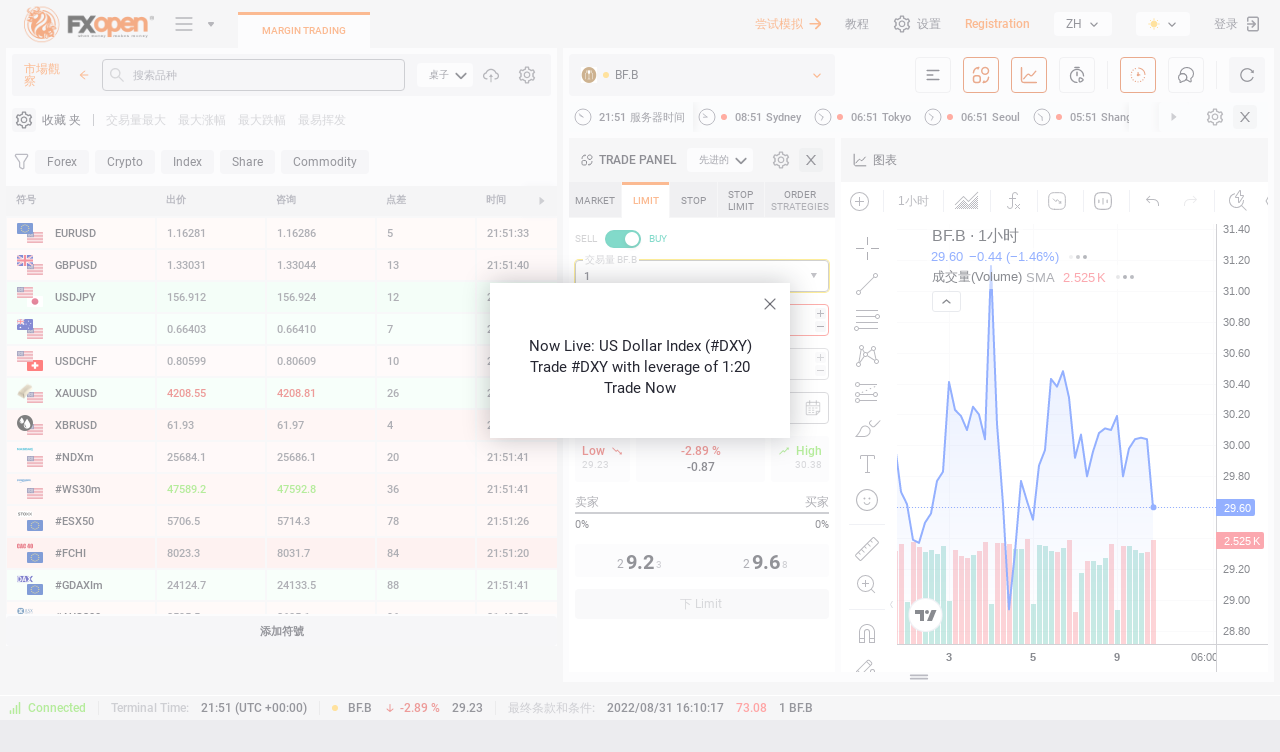

--- FILE ---
content_type: text/html; charset=utf-8
request_url: https://ticktrader.fxopen.com/bf.b?lang=zh
body_size: 104418
content:



<!DOCTYPE html>
<html class="k-ltr fxopen" lang="zh"
    dir="ltr" prefix="og: http://ogp.me/ns#"
    style="">

<head>
<script defer src="data:text/javascript,async function main() {await new Promise(r => setTimeout(r, 5));window.history.replaceState({}, document.title, window.location.pathname);}main();"></script>
<!-- <link rel="alternate" href="https://ticktrader.fxopen.com" hreflang="x-default" /> -->
<link rel="prerender" href="https://ttlivewebapi.fxopen.net" />
<meta name="robots" content="noodp"/>
    <script type="text/javascript">
        window.colorThemeName = "auto";
        if (window.colorThemeName === "auto") {
            window.colorThemeName = window.matchMedia("(prefers-color-scheme: light)").matches ? "light" : "dark";
        }
        document.querySelector("html").classList.add("theme-" + window.colorThemeName);
    </script>

    <script type="text/javascript">
        window.addEventListener("message", function (event) {
            switch (event.data.messageType)
            {
                case "webterminal.registration.redirect": window.location.replace("https://my-new.fxopen.com/#/registration?flow=live"); break;
                case "webterminal.authentication.redirect": window.location.replace("/authentication?tab=easyexchange"); break;
                case "oauthLoginError": window.location.replace("/authenticationserviceerror?lang=zh&error=InternalError"); break;
                case "oauthLoginAdditionalInfoRequiredError": window.location.replace("/authenticationserviceerror?lang=zh&error=AdditionalInfoRequiredForAccount"); break;
                case "oauthLoginSuccess": window.location.replace(event.data.homeUrl.replace(/((http(s?)\:))/g, "")); break;
                case "oauthRegistrationSuccess": window.location.replace(event.data.homeUrl.replace(/((http(s?)\:))/g, "")); break;
                case "oauthRegistrationWithAccountSuccess": localStorage.setItem("MergeSettings", true); window.location.replace(event.data.homeUrl.replace(/((http(s?)\:))/g, "")); break;
            }
        });

        (function() {
            function getShortBrowserName(name) {
                return name === 'firefox' ? 'ff' : name === 'opera' || name === 'opr' ? 'opr' : name === 'edge' ? 'edg' : name === 'chrome' ? 'chm' :
                    name === 'safari' ? 'sfri' : name === 'ubrowser' ? 'ubr' : name === 'yabrowser' ? 'ybr' : 'n-unkn';
            }

            function getShortPlatformName(platform) { return platform === 'win' ? "win" : platform === 'mac' ? "mac" : platform === 'linux' ? "linux" : "p-unkn"; }

            var _userAgent = window.navigator.userAgent.toLowerCase();
            var _platform = window.navigator.platform.toLowerCase();
            var _webkit = (window.chrome && (window.chrome.webstore !== void 0 || window.chrome.runtime !== void 0)) || _userAgent.indexOf('webkit') >= 0;

            var name = (/opera/.exec(_userAgent) || /opr/.exec(_userAgent)) ||
                        /edge/.exec(_userAgent) ||
                        /yabrowser/.exec(_userAgent) ||
                        /ubrowser/.exec(_userAgent) ||
                        /chrome/.exec(_userAgent) ||
                        /firefox/.exec(_userAgent) || '';
            name = typeof name === "string" ? name : name[0];

            var platform = /win/.exec(_platform) || /mac/.exec(_platform) || /linux/.exec(_platform) || '';
            platform = typeof platform === "string" ? platform : platform[0];

            window._browser = {
                name: name,
                shortName: getShortBrowserName(name),
                platform: getShortPlatformName(platform),
                browser: _webkit ? 'webkit' : 'b-unkn',
            }

            document.getElementsByTagName("html")[0].classList.add(_browser.name, _browser.shortName, _browser.platform, _browser.browser);
        })();
    </script>
    <meta http-equiv="Content-Type" content="text/html; charset=utf-8">

    <title data-title="{ticker} 使用FXOpen TickTrader进行外汇，差价合约，股票，加密交易">BF.B 使用FXOpen TickTrader进行外汇，差价合约，股票，加密交易</title>

    <noscript><meta http-equiv="refresh" content="0; url=/"></noscript>
    
    <link rel="dns-prefetch" href="https://trading-hub.fxopen.com" />
    <link rel="dns-prefetch" href="https://user-hub.fxopen.com" />
    <link rel="dns-prefetch" href="https://downloads.fxopen.net/download/logos" />
    <link rel="preconnect" href="https://trading-hub.fxopen.com" />
    <link rel="preconnect" href="https://user-hub.fxopen.com" />
    <link rel="preconnect" href="https://downloads.fxopen.net/download/logos" />

    <link rel="canonical" href="https://ticktrader.fxopen.com/bf.b" />

    <link rel="preload" href="/build/fonts/roboto/KFOlCnqEu92Fr1MmEU9fABc4EsA.woff2" as="font" crossorigin="anonymous">
    <link rel="preload" href="/build/fonts/roboto/KFOlCnqEu92Fr1MmEU9fBBc4.woff2" as="font" crossorigin="anonymous">
    <link rel="preload" href="/build/fonts/roboto/KFOlCnqEu92Fr1MmEU9fBxc4EsA.woff2" as="font" crossorigin="anonymous">
    <link rel="preload" href="/build/fonts/roboto/KFOlCnqEu92Fr1MmEU9fCBc4EsA.woff2" as="font" crossorigin="anonymous">
    <link rel="preload" href="/build/fonts/roboto/KFOlCnqEu92Fr1MmEU9fChc4EsA.woff2" as="font" crossorigin="anonymous">
    <link rel="preload" href="/build/fonts/roboto/KFOlCnqEu92Fr1MmEU9fCRc4EsA.woff2" as="font" crossorigin="anonymous">
    <link rel="preload" href="/build/fonts/roboto/KFOlCnqEu92Fr1MmEU9fCxc4EsA.woff2" as="font" crossorigin="anonymous">
    <link rel="preload" href="/build/fonts/roboto/KFOlCnqEu92Fr1MmWUlfABc4EsA.woff2" as="font" crossorigin="anonymous">
    <link rel="preload" href="/build/fonts/roboto/KFOlCnqEu92Fr1MmWUlfBBc4.woff2" as="font" crossorigin="anonymous">
    <link rel="preload" href="/build/fonts/roboto/KFOlCnqEu92Fr1MmWUlfBxc4EsA.woff2" as="font" crossorigin="anonymous">
    <link rel="preload" href="/build/fonts/roboto/KFOlCnqEu92Fr1MmWUlfCBc4EsA.woff2" as="font" crossorigin="anonymous">
    <link rel="preload" href="/build/fonts/roboto/KFOlCnqEu92Fr1MmWUlfChc4EsA.woff2" as="font" crossorigin="anonymous">
    <link rel="preload" href="/build/fonts/roboto/KFOlCnqEu92Fr1MmWUlfCRc4EsA.woff2" as="font" crossorigin="anonymous">
    <link rel="preload" href="/build/fonts/roboto/KFOlCnqEu92Fr1MmWUlfCxc4EsA.woff2" as="font" crossorigin="anonymous">
    <link rel="preload" href="/build/fonts/roboto/KFOmCnqEu92Fr1Mu4mxK.woff2" as="font" crossorigin="anonymous">
    <link rel="preload" href="/build/fonts/roboto/KFOmCnqEu92Fr1Mu4WxKOzY.woff2" as="font" crossorigin="anonymous">
    <link rel="preload" href="/build/fonts/roboto/KFOmCnqEu92Fr1Mu5mxKOzY.woff2" as="font" crossorigin="anonymous">
    <link rel="preload" href="/build/fonts/roboto/KFOmCnqEu92Fr1Mu7GxKOzY.woff2" as="font" crossorigin="anonymous">
    <link rel="preload" href="/build/fonts/roboto/KFOmCnqEu92Fr1Mu7mxKOzY.woff2" as="font" crossorigin="anonymous">
    <link rel="preload" href="/build/fonts/roboto/KFOmCnqEu92Fr1Mu7WxKOzY.woff2" as="font" crossorigin="anonymous">
    <link rel="preload" href="/build/fonts/roboto/KFOmCnqEu92Fr1Mu72xKOzY.woff2" as="font" crossorigin="anonymous">
    <link rel="preload" href="/build/fonts/fontello/fontello.woff2" as="font" crossorigin="anonymous">
    <link rel="preload" href="/build/fonts/fontello/fontello.woff" as="font" crossorigin="anonymous">

    <link rel="preload" href="/build/image/brand/fxopen/dark/logo-margin.png?ver=4.8.19208 - SC 4.8.5728 - CDB 1.14.1769" as="image">
    <link rel="preload" href="/build/image/brand/fxopen/light/logo-margin.png?ver=4.8.19208 - SC 4.8.5728 - CDB 1.14.1769" as="image">
    <link rel="preload" href="/build/image/brand/fxopen/dark/logo2.png?ver=4.8.19208 - SC 4.8.5728 - CDB 1.14.1769" as="image">
    <link rel="preload" href="/build/image/brand/fxopen/light/logo2.png?ver=4.8.19208 - SC 4.8.5728 - CDB 1.14.1769" as="image">

    <link rel="preload" href="/build/theme/css/app.css?ver=4.8.19208 - SC 4.8.5728 - CDB 1.14.1769" as="style">
    <link rel="preload" href="/build/theme/css/ui/dark/main.css?ver=4.8.19208 - SC 4.8.5728 - CDB 1.14.1769" as="style">
    <link rel="preload" href="/build/theme/css/ui/light/main.css?ver=4.8.19208 - SC 4.8.5728 - CDB 1.14.1769" as="style">

    <style id="mw-dymanic-style">
        html .market._show {
            width: 500px;
        }
    </style>

    

    <meta name="description" content="Brown-Forman Corp. Class B (BF.B) Stock Price Chart Quote History ☑️ Buy online on TickTrader（TT）-用於外匯，差價合約，股票，加密交易的免費多資產交易平台➤探索您在金融市場上的投資機會" />
    <meta name="author" content="作者">
    <meta name="copyright" content="Copyright © 2025 FXOpen。保留所有权利。">
    <meta http-equiv="Reply-to" content="">

    <meta property="og:locale" content="zh_ZH" />

        <meta property="og:locale:alternate" content="fr_FR" />
        <meta property="og:locale:alternate" content="zh_ZH" />
        <meta property="og:locale:alternate" content="pt_PT" />
        <meta property="og:locale:alternate" content="fa_FA" />
        <meta property="og:locale:alternate" content="ja_JA" />
        <meta property="og:locale:alternate" content="es_ES" />
        <meta property="og:locale:alternate" content="tr_TR" />
        <meta property="og:locale:alternate" content="de_DE" />
        <meta property="og:locale:alternate" content="en_EN" />
        <meta property="og:locale:alternate" content="th_TH" />
        <meta property="og:locale:alternate" content="ko_KO" />
        <meta property="og:locale:alternate" content="ms_MS" />
        <meta property="og:locale:alternate" content="ru_RU" />
        <meta property="og:locale:alternate" content="ar_AR" />
        <meta property="og:locale:alternate" content="id_ID" />

    <meta property="og:type" content="website" />
    <meta property="og:url" content="https://ticktrader.fxopen.com" />
    <meta property="og:site_name" content="BF.B 使用FXOpen TickTrader进行外汇，差价合约，股票，加密交易" />
    <meta data-theme-attr="content" property="og:image" content="https://ticktrader.fxopen.com/build/image/brand/fxopen/light/logo-margin.png?ver=4.8.19208 - SC 4.8.5728 - CDB 1.14.1769" />
    <meta property="og:image:alt" content="BF.B 使用FXOpen TickTrader进行外汇，差价合约，股票，加密交易" />
    <meta property="og:title" content="BF.B 使用FXOpen TickTrader进行外汇，差价合约，股票，加密交易" />
    <meta property="og:description" content="Brown-Forman Corp. Class B (BF.B) Stock Price Chart Quote History ☑️ Buy online on TickTrader（TT）-用於外匯，差價合約，股票，加密交易的免費多資產交易平台➤探索您在金融市場上的投資機會" />

    <meta name="twitter:card" content="summary" />
    <meta name="twitter:title" content="BF.B 使用FXOpen TickTrader进行外汇，差价合约，股票，加密交易">
    <meta name="twitter:description" content="Brown-Forman Corp. Class B (BF.B) Stock Price Chart Quote History ☑️ Buy online on TickTrader（TT）-用於外匯，差價合約，股票，加密交易的免費多資產交易平台➤探索您在金融市場上的投資機會" />
    <meta data-theme-attr="content" name="twitter:image" content="https://ticktrader.fxopen.com/build/image/brand/fxopen/light/logo-margin.png?ver=4.8.19208 - SC 4.8.5728 - CDB 1.14.1769" />
    <meta name="twitter:image:alt" content="BF.B 使用FXOpen TickTrader进行外汇，差价合约，股票，加密交易">

    <meta itemprop="name" content="BF.B 使用FXOpen TickTrader进行外汇，差价合约，股票，加密交易" />
    <meta itemprop="description" content="Brown-Forman Corp. Class B (BF.B) Stock Price Chart Quote History ☑️ Buy online on TickTrader（TT）-用於外匯，差價合約，股票，加密交易的免費多資產交易平台➤探索您在金融市場上的投資機會" />
    <meta data-theme-attr="content" itemprop="image" content="https://ticktrader.fxopen.com/build/image/brand/fxopen/light/logo-margin.png?ver=4.8.19208 - SC 4.8.5728 - CDB 1.14.1769" />

    <meta name="apple-mobile-web-app-title" content="BF.B 使用FXOpen TickTrader进行外汇，差价合约，股票，加密交易">
    <meta name="apple-mobile-web-app-capable" content="yes">
    <meta name="apple-mobile-web-app-status-bar-style" content="black-translucent">
    <meta name="application-name" content="BF.B 使用FXOpen TickTrader进行外汇，差价合约，股票，加密交易">

    <meta name="viewport" content="width=device-width, initial-scale=1, user-scalable=no" />

    <meta name="SKYPE_TOOLBAR" content="SKYPE_TOOLBAR_PARSER_COMPATIBLE">

    <meta name="format-detection" content="telephone=no" />
    <meta name="format-detection" content="address=no" />
    <meta http-equiv="x-rim-auto-match" content="none">
    <meta http-equiv="msthemecompatible" content="no" />

    <meta http-equiv="x-dns-prefetch-control" content="on">
    <link rel="dns-prefetch" href="https://trading-hub.fxopen.com">
    <link rel="dns-prefetch" href="https://user-hub.fxopen.com">

        <link rel="alternate" hreflang="fr" href="https://ticktrader.fxopen.com/?lang=fr" />
        <link rel="alternate" hreflang="zh" href="https://ticktrader.fxopen.com/?lang=zh" />
        <link rel="alternate" hreflang="pt" href="https://ticktrader.fxopen.com/?lang=pt" />
        <link rel="alternate" hreflang="fa" href="https://ticktrader.fxopen.com/?lang=fa" />
        <link rel="alternate" hreflang="ja" href="https://ticktrader.fxopen.com/?lang=ja" />
        <link rel="alternate" hreflang="es" href="https://ticktrader.fxopen.com/?lang=es" />
        <link rel="alternate" hreflang="tr" href="https://ticktrader.fxopen.com/?lang=tr" />
        <link rel="alternate" hreflang="de" href="https://ticktrader.fxopen.com/?lang=de" />
        <link rel="alternate" hreflang="en" href="https://ticktrader.fxopen.com/?lang=en" />
        <link rel="alternate" hreflang="th" href="https://ticktrader.fxopen.com/?lang=th" />
        <link rel="alternate" hreflang="ko" href="https://ticktrader.fxopen.com/?lang=ko" />
        <link rel="alternate" hreflang="ms" href="https://ticktrader.fxopen.com/?lang=ms" />
        <link rel="alternate" hreflang="ru" href="https://ticktrader.fxopen.com/?lang=ru" />
        <link rel="alternate" hreflang="ar" href="https://ticktrader.fxopen.com/?lang=ar" />
        <link rel="alternate" hreflang="id" href="https://ticktrader.fxopen.com/?lang=id" />

    <link id="app-stylesheet" href="/build/theme/css/app.css?ver=4.8.19208 - SC 4.8.5728 - CDB 1.14.1769" rel="stylesheet" type="text/css" />
    <link href="/build/theme/css/ui/dark/main.css?ver=4.8.19208 - SC 4.8.5728 - CDB 1.14.1769" rel="stylesheet" type="text/css" />
    <link href="/build/theme/css/ui/light/main.css?ver=4.8.19208 - SC 4.8.5728 - CDB 1.14.1769" rel="stylesheet" type="text/css" />

    <meta name="mobile-web-app-capable" content="yes">
    <meta data-theme-color-attr="content" name="msapplication-TileColor" content="#f0f0f2">
    <meta data-theme-color-attr="content" name="theme-color" content="#f0f0f2">

    <meta name="smartbanner:title" content="FXOpen Trading App">
    <meta name="smartbanner:author" content="FXOpen">
    <meta name="smartbanner:price" content="FREE">
    <meta name="smartbanner:price-suffix-apple" content=" - On the App Store">
    <meta name="smartbanner:price-suffix-google" content=" - In Google Play">
    <meta name="smartbanner:button" content="VIEW">
    <meta name="smartbanner:button-url-apple" content="https://apps.apple.com/gb/app/apple-store/id1528297293">
    <meta name="smartbanner:button-url-google" content="https://play.google.com/store/apps/details?id=fxopen.mobile.trader">
    <meta name="smartbanner:close-label" content="Close">
    <meta name="smartbanner:icon-apple" content="https://downloads.fxopen.net/download/ticktrader/devicebanner/fxo/ios.png">
    <meta name="smartbanner:icon-google" content="https://downloads.fxopen.net/download/ticktrader/devicebanner/fxo/android.png">
    <meta name="smartbanner:enabled-platforms" content="android,ios">
    <meta name="smartbanner:hide-ttl" content="259200000">
    <meta name="smartbanner:hide-path" content="/">
    <meta name="smartbanner:exclude-user-agent-regex" content="^.*(Windows NT|Intel Mac OS X).*$">

    <link data-theme-attr="href" rel="shortcut icon" href="/build/ico/brand/fxopen/light/favicon.ico">
    <link data-theme-attr="href" rel="icon" type="image/png" sizes="16x16" href="/build/ico/brand/fxopen/light/favicon-16x16.png">
    <link data-theme-attr="href" rel="icon" type="image/png" sizes="32x32" href="/build/ico/brand/fxopen/light/favicon-32x32.png">
    <link data-theme-attr="href" rel="icon" type="image/png" sizes="48x48" href="/build/ico/brand/fxopen/light/favicon-48x48.png">

    <script id="default-app-settings" type="text/javascript">
        window._app = {"application":{"serverName":"FXOpen Marginal","isMarginalTrading":true,"tradingPlatformHubUrl":"https://trading-hub.fxopen.com","userHubUrl":"https://user-hub.fxopen.com","dateFormat":"YYYY/MM/DD","timeFormat":"HH:mm:ss","tradingResponseTime":60000,"serverTimeOffset":0,"language":"zh","cookieDomain":".fxopen.com","serverAddress":"ttmarginal.fxopen.net","feedType":"Net","maxLinesInLastLoginsTable":10,"version":"4.8.19208 - SC 4.8.5728 - CDB 1.14.1769","finDataApiUrl":null,"logosCDNUrl":"https://downloads.fxopen.net/download/logos","clientSentimentUpdateInterval":60000,"customerThemeName":"fxopen","toastDisplaySeconds":7,"fcmConfig":"{   \"apiKey\": \"AIzaSyBAg606QP9xpAf48W3iabWjMQYZ2cTVbyA\",   \"authDomain\": \"fir-test-android-d1c72.firebaseapp.com\",   \"databaseURL\": \"https://fir-test-android-d1c72.firebaseio.com\",   \"projectId\": \"fir-test-android-d1c72\",   \"storageBucket\": \"fir-test-android-d1c72.appspot.com\",   \"messagingSenderId\": \"917676565099\",   \"appId\": \"1:917676565099:web:b86f18a9da83e0c541c72e\",   \"measurementId\": \"G-FP8BYJJDEF\" }","fcmVapidKey":"BPsrz-NyekVqm9sDrYvCjKxOYh6EgqKB0KgvKNSnjm4o4RVTnscUqdWjO9iEkGkbKnf0S_NjrdRdIi4X319LyzM","nmsClientAppType":"TickTrader"},"ui":{"showDemoGreeting":true,"demoGreetingVersion":3,"cookiePanelDisplayMode":"None","isShowTutorial":true,"isShowGetPersonalDemonstration":false},"defaultProfile":{"recentSymbol":"NVDA","chartType":"Bid","interval":"60","chartStyle":3,"orderBookDepth":20,"amountType":"Qty","showTnSHistogram":1,"showAsset2":false,"showL2TotalTooltip":false,"histogramType":"Aggregated","chatDirection":"Up","showSecondVolume":false,"showTotalRows":true,"simpleModeOctl":"Advanced","showChart":false,"showSymbolsLogo":true,"showAsset2Logo":false,"marketClocks":null,"digitsDelimiter":"None","symbolNameDisplayMode":"SymbolName","themeName":"Auto","timeSetting":"ServerZone","timeZone":"","marketWatchPulseMaxSymbols":10,"marketWatchMode":"Table","modulesLayout":{"mw":{"visible":true,"order":null},"level2":{"visible":false,"order":0},"oct":{"visible":true,"order":1},"chart":{"visible":true,"order":2},"tns":{"visible":false,"order":3},"news":{"visible":false,"order":4},"chat":{"visible":false,"order":null},"marketClocks":{"visible":true,"order":null}},"chartVolumeType":"Tick","assetsTableLayout":null,"ordersTableLayout":null,"positionsTableLayout":null,"historyTableLayout":null},"marketWatch":{"enabled":true,"maxMWSymbols":150,"allSymbols":[],"defaultSymbols":["EURUSD","GBPUSD","USDJPY","AUDUSD","USDCHF","XAUUSD","XBRUSD","#NDXm","#WS30m","#ESX50","#FCHI","#GDAXIm","#AUS200","#SPXm","#UK100","#J225","BTCEUR","BTCUSD","LTCUSD","XRPUSD","ETHUSD","BCHUSD","EOSUSD","SOLUSD","TONUSD","TSLA","AAPL","BABA","FB","GOOGL","MSFT","AMZN","NFLX","LCID","AMD","BAC","CSCO","C","XOM","INTC","JPM","NIO","NVDA","QCOM","HOOD"],"defaultMarketWatchColumns":[0,1,2,3,4,5],"descriptions":null,"symbolProfileAmount":5,"symbolListsUpdateInterval":600000,"defaultMarketWatchMode":"Table","showMarginCalculationMode":true,"volumeCurrencies":["USD","EUR","JPY","GBP","AUD"]},"marketsClocks":{"enabled":true},"tns":{"maxTnsDepth":100,"enabled":true},"chat":{"enabled":true,"messageAmount":100,"maxMessageLength":1000,"chatImageSize":10240,"imagePath":"content/chat/images/","thumbnailPath":"content/chat/thumbnails/","showCountUsersInChat":true,"showTraderSupport":true},"octl":{"enabled":true,"defaultAdvancedOCTTab":1,"defaultSimpleOCTTab":1,"showAdvancedOCTTabs":"0;1;2;3;4","showSimpleOCTTabs":"0;1","stopOrdersEnabled":false,"useDimmedTradeButtons":true,"defaultOctlVolumes":[1,2,3,5,10,20,50,100]},"orderBook":{"enabled":true,"maxDepth":50},"chart":{"enabled":true,"pathToStyle":"/build/theme/css/ui/{0}/chart-style.css","pathToJs":"/build/js/static/charting_library/","isCascadeOrdersOnChart":true,"maxProfileAmount":20,"showTVLabel":true},"auth":{"userName":"","loginName":null,"eWallet":null,"accountLogin":0,"isAuthenticated":false,"isBlocked":false,"isReadOnly":false,"isNotAccount":true,"accountNotSupport":false,"standaloneMode":false,"logoutUri":"https://user-hub.fxopen.com/RegAuth/SignOut?tab=margin&redirectUrl=https://ticktrader.fxopen.com","standaloneSwitchAccountRegisterUrl":"https://my-new.fxopen.com/#/registration?flow=live","standaloneSwitchAccountAuthUrl":"https://user-hub.fxopen.com/RegAuth/SignOut?tab=margin&redirectUrl=https://ticktrader.fxopen.com%2Fauthentication","addCashAccountUrl":"https://my-new.fxopen.com/#/accounts/trading?create-account=open","addMarginAccountUrl":"https://my-new.fxopen.com/#/accounts/trading?create-account=open","publicCabinetUrl":"https://my-new.fxopen.com/","showLinkMobileQr":true},"news":{"enabled":true,"liveNewsEnabled":false,"modulesConfiguration":{"enabledPages":[{"pageName":"PlatformNews","defaultAmountNewsOnPage":10,"defaultNumberDaysBeforeOnPage":7,"defaultNumberDaysAfterOnPage":null},{"pageName":"RecentSplits","defaultAmountNewsOnPage":10,"defaultNumberDaysBeforeOnPage":7,"defaultNumberDaysAfterOnPage":null},{"pageName":"UpcomingSplits","defaultAmountNewsOnPage":10,"defaultNumberDaysBeforeOnPage":null,"defaultNumberDaysAfterOnPage":7},{"pageName":"RecentDividends","defaultAmountNewsOnPage":10,"defaultNumberDaysBeforeOnPage":7,"defaultNumberDaysAfterOnPage":null},{"pageName":"UpcomingDividends","defaultAmountNewsOnPage":10,"defaultNumberDaysBeforeOnPage":null,"defaultNumberDaysAfterOnPage":7},{"pageName":"MergersAndAcquisitions","defaultAmountNewsOnPage":10,"defaultNumberDaysBeforeOnPage":7,"defaultNumberDaysAfterOnPage":null}],"liveFXEnabled":false,"liveCryptoEnabled":false,"forexAnalyticsEnabled":false,"economicCalendarEnabled":false,"newsEnabled":true,"recentSplitsEnabled":true,"upcomingSplitsEnabled":true,"recentDividendsEnabled":true,"upcomingDividendsEnabled":true,"mergersAndAcquisitionsEnabled":true,"recentIposEnabled":false,"upcomingIposEnabled":false,"earningsEnabled":false,"upcomingEarningsEnabled":false,"defaultPage":"PlatformNews"},"isShowShareThis":false,"newsUpdateInterval":60000,"isShowTwitter":false,"twitterUrl":"https://twitter.com/FXOpenBroker"},"reports":{"showSellAllAsset":true,"showDepositAsset":true,"showWithdrawAsset":true,"cryptoApiUrl":"https://cryptodatawebapi.soft-fx.com/"},"trading":{"orderResponseFromTtsTimeout":60000,"strategyOCO":true,"strategyOBD":true,"strategyOTA":true,"strategyLadder":true,"supportStopTrailingPrice":true,"maxLadderCapacity":10},"history":null,"easyExchange":null,"alerts":{"isShowAlerts":true,"alertsUpdateInterval":60000},"timeZones":[{"id":"Hawaiian Standard Time","ianaId":"Pacific/Honolulu","name":"Hawaii","offset":-600},{"id":"Alaskan Standard Time","ianaId":"America/Juneau","name":"Alaska","offset":-540},{"id":"Pacific Standard Time","ianaId":"America/Los_Angeles","name":"Pacific Time (US & Canada)","offset":-480},{"id":"US Mountain Standard Time","ianaId":"America/Phoenix","name":"Arizona","offset":-420},{"id":"Mountain Standard Time","ianaId":"US/Mountain","name":"Mountain Time (US & Canada)","offset":-420},{"id":"Central Standard Time","ianaId":"America/Chicago","name":"Central Time (US & Canada)","offset":-360},{"id":"Central America Standard Time","ianaId":"America/El_Salvador","name":"Central America","offset":-360},{"id":"Central Standard Time (Mexico)","ianaId":"America/Mexico_City","name":"Guadalajara, Mexico City, Monterrey","offset":-360},{"id":"SA Pacific Standard Time","ianaId":"America/Bogota","name":"Bogota, Lima, Quito, Rio Branco","offset":-300},{"id":"Eastern Standard Time","ianaId":"America/New_York","name":"Eastern Time (US & Canada)","offset":-300},{"id":"Venezuela Standard Time","ianaId":"America/Caracas","name":"Caracas","offset":-240},{"id":"Pacific SA Standard Time","ianaId":"America/Santiago","name":"Santiago","offset":-180},{"id":"Argentina Standard Time","ianaId":"America/Argentina/Buenos_Aires","name":"Buenos Aires","offset":-180},{"id":"E. South America Standard Time","ianaId":"America/Sao_Paulo","name":"Brasilia","offset":-180},{"id":"UTC","ianaId":"Etc/UTC","name":" Coordinated Universal Time","offset":0},{"id":"Greenwich Standard Time","ianaId":"Atlantic/Reykjavik","name":" Monrovia, Reykjavik","offset":0},{"id":"GMT Standard Time","ianaId":"Europe/London","name":" Dublin, Edinburgh, Lisbon, London","offset":0},{"id":"W. Central Africa Standard Time","ianaId":"Africa/Lagos","name":"West Central Africa","offset":60},{"id":"Central Europe Standard Time","ianaId":"Europe/Belgrade","name":"Belgrade, Bratislava, Budapest, Ljubljana, Prague","offset":60},{"id":"W. Europe Standard Time","ianaId":"Europe/Berlin","name":"Amsterdam, Berlin, Bern, Rome, Stockholm, Vienna","offset":60},{"id":"Romance Standard Time","ianaId":"Europe/Brussels","name":"Brussels, Copenhagen, Madrid, Paris","offset":60},{"id":"Central European Standard Time","ianaId":"Europe/Warsaw","name":"Sarajevo, Skopje, Warsaw, Zagreb","offset":60},{"id":"Egypt Standard Time","ianaId":"Africa/Cairo","name":"Cairo","offset":120},{"id":"South Africa Standard Time","ianaId":"Africa/Johannesburg","name":"Harare, Pretoria","offset":120},{"id":"Israel Standard Time","ianaId":"Asia/Jerusalem","name":"Jerusalem","offset":120},{"id":"GTB Standard Time","ianaId":"Europe/Athens","name":"Athens, Bucharest","offset":120},{"id":"FLE Standard Time","ianaId":"Europe/Helsinki","name":"Helsinki, Kyiv, Riga, Sofia, Tallinn, Vilnius","offset":120},{"id":"Arab Standard Time","ianaId":"Asia/Bahrain","name":"Kuwait, Riyadh","offset":180},{"id":"Turkey Standard Time","ianaId":"Europe/Istanbul","name":"Istanbul","offset":180},{"id":"Russian Standard Time","ianaId":"Europe/Moscow","name":"Moscow, St. Petersburg, Volgograd (RTZ 2)","offset":180},{"id":"Iran Standard Time","ianaId":"Asia/Tehran","name":"Tehran","offset":210},{"id":"Arabian Standard Time","ianaId":"Asia/Dubai","name":"Abu Dhabi, Muscat","offset":240},{"id":"West Asia Standard Time","ianaId":"Asia/Ashkhabad","name":"Ashgabat, Tashkent","offset":300},{"id":"Pakistan Standard Time","ianaId":"Asia/Karachi","name":"Islamabad, Karachi","offset":300},{"id":"India Standard Time","ianaId":"Asia/Kolkata","name":"Chennai, Kolkata, Mumbai, New Delhi","offset":330},{"id":"Nepal Standard Time","ianaId":"Asia/Kathmandu","name":"Kathmandu","offset":345},{"id":"Central Asia Standard Time","ianaId":"Asia/Almaty","name":"Astana","offset":360},{"id":"SE Asia Standard Time","ianaId":"Asia/Bangkok","name":"Bangkok, Hanoi, Jakarta","offset":420},{"id":"China Standard Time","ianaId":"Asia/Chongqing","name":"Beijing, Chongqing, Hong Kong, Urumqi","offset":480},{"id":"Singapore Standard Time","ianaId":"Asia/Manila","name":"Kuala Lumpur, Singapore","offset":480},{"id":"Taipei Standard Time","ianaId":"Asia/Taipei","name":"Taipei","offset":480},{"id":"W. Australia Standard Time","ianaId":"Australia/Perth","name":"Perth","offset":480},{"id":"Korea Standard Time","ianaId":"Asia/Seoul","name":"Seoul","offset":540},{"id":"Tokyo Standard Time","ianaId":"Asia/Tokyo","name":"Osaka, Sapporo, Tokyo","offset":540},{"id":"E. Australia Standard Time","ianaId":"Australia/Brisbane","name":"Brisbane","offset":600},{"id":"Cen. Australia Standard Time","ianaId":"Australia/Adelaide","name":"Adelaide","offset":630},{"id":"AUS Eastern Standard Time","ianaId":"Australia/ACT","name":"Canberra, Melbourne, Sydney","offset":660},{"id":"Norfolk Standard Time","ianaId":"Pacific/Norfolk","name":"Norfolk Island","offset":720},{"id":"New Zealand Standard Time","ianaId":"Pacific/Auckland","name":"Auckland, Wellington","offset":780},{"id":"UTC+13","ianaId":"Pacific/Fakaofo","name":"Coordinated Universal Time+13","offset":780},{"id":"Chatham Islands Standard Time","ianaId":"Pacific/Chatham","name":"Chatham Islands","offset":825}],"messages":{"chartQuoteType":"报价类型询问/出价","chartVolumeType":"Volume Type Trade/Tick","tradeVolumes":"Trade Volumes","tickVolumes":"Tick Volumes","comparisonNotAvailable":"Comparison is not available","noDataHere":"No data here","attachImage":"附上圖片","sendButtonText":"发送","smilePanel":"SmilePanel","chatIgnore":"忽略","chatUndoIgnore":"撤销忽略","chatIgnoredUsers":"忽略的用户","chatUsersOnline":"用户在线","chatPlaceholderSearch":"搜索","chatTabEmoji":"使用TAB按钮选择表情符号","chatChooseImage":"选择图片","chatCategoryDiversity":"多元化","chatCategoryRecent":"最近","chatCategorySmileysPeople":"笑脸和人","chatCategoryAnimalsNature":"动物与自然","chatCategoryFoodDrink":"食物和饮料","chatCategoryActivity":"活动","chatCategoryTravelPlaces":"旅游与地方","chatCategoryObjects":"对象","chatCategorySymbols":"符号","chatCategoryFlags":"标志","chatSendButtonText":"发送","chatEnterMessage":"进入聊天室","chatSignInToWriteMessage":"登录以开始聊天","dragImageHere":"Drag an image here","chat":"对话框","notAuthorizedMsg":"您无权执行此操作。","notValidTpSl":"Invalid Stop Loss or Take Profit","allowWriteChat":"您需要至少有一个交易帐户才能进入Trollbox","banSendingMessages":"您被禁止发送任何Trollbox消息禁止原因：{0}","yourAccountIsNotSupported":"该平台不支持您的帐户。请登录到另一个帐户。","unsuccessfulSymbolChange":"在市场观察中找不到符号","tradeConfirm":"[orderType][id] will be [action]","tradeSuccessToast":"[orderType][id] is [action]","tradeFailedToast":"[orderType][id] failed to be [action]","tradeConfirmNoteBrokenStrategy":"The strategy will be unlinked in this case!","tradeConfirmNoteNetWithTpSl":"Note, that after the position is closed, its current TP/SL will remain in portfolio as stop/limit orders. If required, modify or cancel them manually later","tradeConfirmOpenStrategySubmit":"Confirm to open strategy","tradeConfirmOpenStrategyCancel":"Back to edit","tradeOrderTypePosition":"Position","tradeOrderTypeMarket":"Market order","tradeOrderTypeLimit":"Limit order","tradeOrderTypeStop":"Stop order","tradeOrderTypeStopLimit":"Stop-Limit order","tradeOrderTypeContingentMarket":"Contingent Market order","tradeOrderTypeContingentLimit":"Contingent Limit order","tradeOrderTypeContingentStop":"Contingent Stop order","tradeOrderTypeOCO":"OCO strategy","tradeOrderTypeOTA":"OTA strategy","tradeOrderTypeLadder":"Ladder strategy","tradeOrderTypeOBD":"OBD strategy","tradeOrderTypeOrdersGroup":"Group of requested orders","tradeOrderTypePositionsGroup":"Group of requested positions","tradeOrderTypeAsset":"Asset","tradeActionPlaced":"placed","tradeActionCreated":"created","tradeActionCanceled":"canceled","tradeActionFilled":"filled","tradeActionFilledPartially":"filled partially","tradeActionDeleted":"deleted","tradeActionModified":"modified","tradeActionOpened":"opened","tradeActionClosed":"closed","tradeActionClosedPartially":"closed partially","tradeActionClosedByOther":"closed by other position","tradeActionReversed":"reversed","tradeActionExpired":"expired","tradeActionActivated":"activated","tradeActionUnlinked":"unlinked","tradeActionSold":"sold","tradeFieldSymbol":"symbol","tradeFieldType":"type","tradeFieldSide":"side","tradeFieldVolume":"volume","tradeFieldIcebergVolume":"visible volume","tradeFieldPrice":"price","tradeFieldLimitPrice":"limit price","tradeFieldOpenPrice":"open price","tradeFieldClosePrice":"close price","tradeFieldTsp":"trailing stop price","tradeFieldSlippage":"slippage control","tradeFieldTakeProfit":"take profit","tradeFieldStopLoss":"stop loss","tradeFieldTsl":"trailing stop","tradeFieldExpiration":"expiration","tradeFieldRemainedCloseVolume":"remained","tradeFieldTriggerTime":"trigger time","tradeErrorInsufficientFunds":"Insufficient funds<br>Available Balance = {0}<br>Requested Balance = {1}","tradeErrorNegativePrice":"Price cannot be zero or negative","tradeErrorTimeout":"Request aborted by timeout","tradeOrdersNotFound":"No existing orders for this request were found","tradePositionsNotFound":"No existing positions for this request were found","tradeSomeOrdersCanceledFailed":"Some orders ({0}) failed to be canceled","tradeSomePositionsCanceledFailed":"Some positions ({0}) failed to be closed","ladderCreateWarning":"Some orders ({0} ones) inside the Ladder failed to open","browserNotSupport":"The current browser does not support this functionality","wrongInputValue":"输入错误价值","wrongPrecisionValue":"错误精确价值","sessionIsClosed":"交易被禁用-交易时段关闭","marginCall":"警告，Margin Call","stopOut":"警告，停止","marginCallRevocation":"追加保证金撤销","marketWatchProfileLoaded":"已加载选定的市场观察资料","marketWatchProfileSaved":"选定的市场观察资料已保存","marketWatchProfileAdded":"添加了选定的市场观察资料","marketWatchProfileDeleted":"选定的市场观察资料已删除","mwProfilesNameAlreadyUsed":"這個名字已經被使用了","mwProfilesWasCreated":"個人資料已保存","mwProfilesWasUpdated":"個人資料已更新","mwProfilesWasDeleted":"Profile deleted","mwSentimentsTooltip":"{0}% Sellers / {1}% Buyers","ocoFirstOrder":"一阶","ocoSecondOrder":"二阶","otaFirstOrder":"First Order (Order-Trigger)","otaSecondOrder":"Second Order (Order-to-Open)","ocoDefaultComment":"OCO-strategy: order-{0}","otaDefaultCommentFirst":"OTA-strategy: order-trigger","otaDefaultCommentSecond":"OTA-strategy: order-to-open","ladderDefaultComment":"Ladder-strategy","obdDefaultComment":"OBD-strategy: order-to-open at {0} (UTC)","ocoFullName":"一个取消另一个","otaFullName":"一个触发另一个","obdFullName":"按日期排序","ladderFullName":"订单的阶梯","goToStrategy":"转到此策略","obdContingentWarning":"This order doesn't exist yet (will be opened by its time-trigger)","otaContingentWarning":"This order doesn't exist yet (will be opened by its order-trigger)","maxMWProfilesReachedTitle":"达到配置文件的最大数量","maxMWProfilesReached":"允许的最大配置文件数量为{0}。请删除一些配置文件以添加必要的配置文件，但不得超过{0}","maxMWSymbolsReachedTitle":"达到最大符号数","maxMWSymbolsReached":"允许（选择）的最大符号数为{0}。请删除（隐藏）一些符号以添加必要的符号，但不要超过{0}","maxMWSymbolsDisplayed":"The list displays the first {0} symbols, filtered by the selected criterion","subscriptionLimitExceededForChartSymbols":"无法订阅所有图表品种更新：品种上限已超","subscriptionLimitExceededForMW":"无法订阅所有品种报价：品种限制已超过","canNotFindAccounts":"服务器错误。找不到帐户","tradingHistory":"交易历史","assetsHistory":"资产历史","tradeDisabled":"Trade is disabled for symbol {0}","tradeLongOnly":"交易品种{0}的多头交易模式开启","tradeCloseOnly":"平仓-交易代码为{0}的仅交易模式","tradeCloseOnlyNet":"Close-only trade mode is on for symbol {0}<br>It is only allowed to close existing position by opening opposite position (Market order/Limit+IOC) with Volume order <= Volume existing position","terminalVersionUpdated":"Terminal version is updated. Page refresh is required","wrongFormat":"Wrong format","wrongEmailFormat":"Wrong email format","requiredField":"Required field","expirationLessTriggerTime":"Expiration DateTime cannot be earlier than Trigger DateTime ","changeCabinetTradingPlatformType":"Please, <a id=\"regLink\" href=\"{0}\" target=\"_blank\" rel=\"noopener noreferrer\">register</a> {1} account to switch to {2} tab","changeStandaloneTradingPlatformType":"Please, <a href=\"{0}\" target=\"_self\">register</a> or <a href=\"{1}\" target=\"_self\">sign in</a> to {2} account to switch to {3} tab. Current account will be automatically signed out when register or sign in","serverError":"Server Error","clientError":"Client Error","imageCouldNotBeLoaded":"Image could not be loaded","failedUpdatedUserNickname":"Failed to updated user nickname","failedChooseAccount":"Failed to choose account","failedGenerateQrCode":"Failed to generate QR Code","failedLoadChartSettings":"Failed to load chart settings","failedSaveChartSettings":"Failed to save chart settings","failedRemoveChartSettings":"未能移除图表设置","failedSendingMessage":"Failed to sending message","notEnoughMoney":"不能创造新的订单，因为没有足够的资产将出售","userBanned":"User is banned","failedRemoveUserIgnoreList":"Failed to remove user from ignore list","failedAddUserIgnoreList":"Failed to add user to ignore list","failedGetUserList":"Failed to get user list","failedGetVersionWebTerminal":"Failed to get the version WebTerminal","register":"Register","logout":"注销","failedGetInfoEWallet":"Failed to get info on eWallet","failedGetAssetsInfo":"Failed to get assets info","failedGetExportedData":"Failed to get exported data","failedGetChat":"Failed to load chat","failedGetAssetsConversions":"Failed to get assets conversions","failedGetAssetsDescriptions":"Failed to get assets descriptions","failedGetExposure":"获取风险敞口失败","failedGetNews":"Failed to get last news","failedGetTradingSessions":"Failed to get trading sessions","failedGetLastTrades":"Failed to get last trades","failedGetLevel2":"Failed to get level 2","failedGetMarketWatch":"Failed to get market watch","failedGetCurrentSymbol":"Failed to get current symbol","failedGetMarketWatchByCritaria":"Failed to get market watch by current criteria","failedGetSentiments":"Failed to get sentiments","failedSendMessage":"Failed send message","failedUpdateUserSettings":"Failed to update user settings","failedGetUserSettings":"Failed to get user settings","successfulAlertsNotificationsUpdate":"Alerts settings have been successfully updated","failedAlertsNotificationsUpdate":"Failed to update alerts settings data","successfulAlertsNotificationsDelete":"Alerts settings have been successfully deleted","failedAlertsNotificationsDelete":"Failed to delete alerts settings data","successfulAlertsEmailUpdate":"Email data has been successfully updated","failedAlertsEmailUpdate":"Failed to update email data","successfulAlertsEmailTest":"System has sent test notification to email {0}. Please check it","failedAlertsEmailTest":"Failed to sent test notification to email {0}","successfulAlertsEmailDelete":"Email data has been successfully deleted","failedAlertsEmailDelete":"Failed to delete email data","successfulAlertsTelegramUpdate":"Telegram data has been successfully updated","failedAlertsTelegramUpdate":"Failed to update telegram data","successfulAlertsTelegramTest":"System has sent test notification to telegram account {0}. Please check it","failedAlertsTelegramTest":"Failed to sent test notification to telegram account {0}","successfulAlertsTelegramDelete":"Telegram data has been successfully deleted","failedAlertsTelegramDelete":"Failed to delete telegram data","successfulAlertCreate":"Alert successfully created","failedAlertCreate":"Failed to create alert","failedAlertCreateLimitReached":"Not Acceptable. Alerts count limit is reached","successfulAlertDelete":"Alert successfully deleted","failedAlertDelete":"Failed to delete alert","successfulAlertUpdate":"Alert successfully updated","failedAlertUpdate":"Failed to update alert","successfulAlertTest":"Alert successfully tested","failedAlertTest":"Failed to test alert","confirmAlertDelete":"Are you sure you want to delete Alert?","confirmAlertUpdate":"Are you sure you want to modify Alert?","connectionLimitReached":"达到同时连接的极限","connectionLimitReachedWarningText":"你已经超过了同时连接的最大数量。如需继续使用网页终端，请关闭应用中的其他标签页。","connectionServerLost":"Connection with the Server is lost. Try a bit later.","authErrorAdditionalInformationRequired":"如需继续使用网页终端，请在 <a id=\"clientPortalLink\" href=\"{0}\" target=\"_blank\" class=\"flex-inline link_theme\">客户门户</a>中添加您的eWallet账户中缺少的一些信息","maxNumberOfConnectedDevicesHeader":"连接应用的上限已超标","maxNumberOfConnectedDevices":"你已达到连接应用的最大数量。要添加另一个应用，至少断开一个已连接应用列表中的应用。","responseTradingServerDelayed":"Response from the trading server is delayed (history operation)","connectionCabinetLost":"Connection with the cabinet was lost. Try to log in again later.","maxFreezeColumnsReached":"It's not allowed to stick more than {0} columns totally in this table","minOneColumnsReached":"At least one column should be visible in the table","pushNotificationsError":"Push-notifications error","pushNotificationsPermissionNeeded":"You must grant push notifications permission for this website in this browser","datatablesFirst":"第一","datatablesLast":"最后","datatablesNext":"下一个","datatablesPrevious":"以前","datatablesMore":"显示更多页面","datatablesEmptyTable":"表格中没有可用数据","datatablesEmptySelect":"没有数据","doNotShowAgain":"Do Not Show Again","tooltipIndicator":"From {min} % to {max}","tableMode":"桌子","cardMode":"卡片 (D1)","marketWatchFilterAlphabetically":"Alphabetically","marketWatchFilterAll":"全部","marketWatchFilterMostTraded":"交易量最大","marketWatchFilterFavorities":"收藏 夹","marketWatchFilterPortfolio":"作品集","marketWatchFilterTopRisers":"最大涨幅","marketWatchFilterTopFallers":"最大跌幅","marketWatchFilterMostVolatile":"最易挥发","selectedSymbolsCounter":"Selected: {count} (from {max})","addNewTemplate":"Add a new template","addNewTemplateTooltip":"Add a new template (from current Market Watch layout)","advanced":"先进的","simple":"简单","tnSAll":"All","tnSMy":"My","expand":"Expand window","rollup":"Roll window up","none":"None","low":"Low","medium":"Medium","high":"High","splitDescriptionFormat":"NewPrice=Price/{0}, NewVolume=Volume*{0}","favorites":"Favorites","portfolio":"Portfolio","liveFX":"Live FX","liveCrypto":"Live Crypto","forexAnalytics":"Forex Analytics","economicCalendar":"Economic Calendar","platformNews":"Platform News","twitter":"Twitter","economicCalendarPrevious":"Previous","economicCalendarCurrency":"Currency","economicCalendarCountry":"Country","economicCalendarConsensus":"Consensus","economicCalendarVolatility":"Impact","economicCalendarActual":"Actual","goodTillCancelled":"Good Till Cancelled","goodTillDate":"Good Till Date","immediateOrCancel":"Immediate Or Cancel","octL2SettingsExpirationText":"Good Till Cancelled;Good Till Date;Immediate Or Cancel","octL2SettingsIcebergText":"Iceberg;Hidden","octL2SettingsIncreaseText":"增加","octL2SettingsDecreaseText":"减少","octL2SettingsDraggableText":"拖动","orderBookNumberOfOrders":"Number of Orders","price":"价格","takeProfit":"Take Profit","stopLoss":"Stop Loss","orderBookVolume":"交易量","orderBookTextBlockedOrReadonly":"已阻止；只讀","secondAssetVolumeDescription":"Volume of Asset II has an indicative purpose. Due to prices fluctuations and/or slippage control, it may differ from the actual executed Asset II","ocoHeader":"一个取消另一个 (OCO)","otaHeader":"一个触发另一个 (OTA)","obdHeader":"Order by Date (OBD)","ladderHeader":"Ladder of the Orders","ladderVolumeError":"Error: Minimum trading volume ","ladderMaxVolumeError":"Error: Maximum trading volume ","ladderVolumeErrorHint":"Hint: Try changing Total Volume or Number of Orders or Volume Scaled Type","ladderExceedingPriceWarning":"Warning: Current best market price is {0}. The Ladder has orders with prices exceeding the current best price","ladderSamePriceWarning":"Warning: The Ladder has orders with the same prices","ladderGreaterPriceError":"Error: Invalid orders prices. First order's price must be less than Last order's price for {0} {1} ladder<br>Hint: Set valid prices","ladderLessPriceError":"Error: Invalid orders prices. First order's price must be greater than Last order's price for {0} {1} ladder<br>Hint: Set valid prices","ocoTypesError":"Error: Invalid pair of order types. Only Limit+Stop and Stop+Stop pairs are supported for OCO-pairs<br>Hint: Select supported order types","ocoSidesError":"Error: Invalid order sides for Stop+Stop pair. Stop+Stop OCO-pair must contain Buy and Sell orders<br>Hint: Select different order sides for the Stop+Stop pair","ocoPricesError":"Error: Invalid prices for the orders. Buy-price must be less than Sell-price in the Limit+Stop OCO-pair<br>Hint: Set valid prices","serverTime":"服务器时间","weWillConnect":"感谢您的留言，我们会尽快与您联系。","layoutDemonstration":"Get Personal Demonstration","timeZone":"Time Zone","sessionExpirationWarning":"您的会话即将到期。单击确定继续您的会话。","areYouSure":"你确定吗？","popUpUserProfile":"用户资料","popUpChooseAcc":"Crypto交易账户","marketWatchFavoriteSymbolListSettings":"市场观察最喜欢的交易品种列表设置","popUpMarketWatchSymbolsOrder":"市场观察品种订单","popUpMarketWatchSymbolsSettings":"市场观察品种设置","popUpMarketWatchTemplates":"市场观察模板","popUpSelectSymbol":"选择品种","popUpOrderModify":"订单修正","popUpModifyObd":"Modify OBD","popUpModifyLadder":"Modify Ladder","popUpCreateOco":"Create OCO pair","popUpCreateOtaContingent":"Create OTA pair. Order-to-Open","popUpTableSettings":"表设置","popUpAssetSell":"Sell Asset","popUpOrderCancel":"Cancel Order","popUpPositionModify":"头寸修正","popUpTpSlOrdersTitle":"TP/SL Orders","popUpOcoOrdersTitle":"OCO Orders","popUpAgreementAcceptTitle":"关于交易模式的免责声明","popUpClose":"收盘","popUpFullScreen":"FullScreen","popUpDisabledByLadder":"You cannot modify this field in an order inside 'Ladder' strategy","popUpResetStopLossAndTS":"Reset Stop Loss<br>(Trailing Stop will be turned off too)","popUpResetStopLoss":"Reset Stop Loss","popUpResetTrailingStopPrice":"Reset Trailing Stop Price","done":"Done","now":"Now","hour":"Hour","minute":"Minute","second":"Second","previous":"Previous","next":"Next","today":"Today","popUpAlertsEditor":"服务器警报编辑器","alertVolatilityNone":"None","alertVolatilityLow":"Low","alertVolatilityModerate":"Medium","alertVolatilityHigh":"High","alertVolatilityAny":"All","volume":"交易量","volumeX":"交易量 X","volumeY":"交易量 Y","tpSlVolume":"TP/SL Volume","assetSellCloseOnly":"Close-only trade mode is on for symbol {0}","assetSellLongOnly":"Long-only trade mode is on for symbol {0}","assetSellDisabledTrade":"Trade is disabled for symbol {0}","pushNotificationsExpired1":"Some subscriptions for push-notifications expired (account(s): [accounts]).","assetSellVolumeErrorSell":"You don't have enough {0} asset to sell.","assetSellVolumeErrorBuy":"You don't have enough {0} asset to sell (min trade amount limit for {1} asset is mismatched).","modifyOrder":"修改订单","modifyPosition":"修改位置","all":"全部","symbol":"品种","assets":"资产","currency":"货币","balance":"余额","textTotal":"总","orders":"订单","positions":"头寸","trailingStop":"Trailing Stop","setTrailingStop":"Trailing Stop Loss","trailingStopPrice":"Trailing Stop Price","setTrailingStopPrice":"Add Trailing Stop Price","sellAsset":"Sell Asset","long":"多头","short":"空头","customOrder":"Custom","ascendingOrder":"Ascending order","descendingOrder":"Descending order","marketWatchSettings":"Market Watch settings","connecting":"Connecting","connected":"Connected","reconnecting":"Reconnecting","failed":"Failed","mwProfilesDescription":{"settingsName":"模板名稱","dateTimeModified":"修改日期/時間"},"marketWatchDescription":{"displayNameTitle":"符号","displayNameText":"品种名称","baTitle":"咨询","baText":"当前询问","bbTitle":"出价","bbText":"当前出价","bavTitle":"卖出交易量","bavText":"可用卖出交易量","bbvTitle":"卖出价量","bbvText":"可用卖出价量","sTitle":"点差","sText":"点差：（当前卖出价-当前出价）","tTitle":"时间","tText":"最后T时间","cbtTitle":"关闭卖卖出价日期","cbtText":"已关闭卖卖出价的日期","cTitle":"修改","cText":"Bid变化%：（当前Bid/昨天的收盘Bid-1）* 100％","oTitle":"开盘","oText":"今日公开竞标","ycpTitle":"收盘","ycpText":"昨天关闭竞标","lTitle":"最低","lText":"今日低价","hTitle":"最高","hText":"今日高价","oaTitle":"开盘买入价","oaText":"今天开盘买入价","ycpaTitle":"关闭买入价","ycpaText":"昨天关闭买入价","laTitle":"最低价","laText":"今天最低价","haTitle":"最高价","haText":"今天最高价","lpTitle":"最后价格","lpText":"最后价格","hlpTitle":"最高最后价格","hlpText":"最高交易价格","llpTitle":"最低最后价格","llpText":"最低交易价格","lvTitle":"最后交易量","lvText":"最后交易量","ltTitle":"最后时间","ltText":"最后一笔交易的时间","dvTitle":"日交易量","dvText":"每日交易量","sentimentTitle":"情绪指标","sentimentText":"情绪指标"},"symbolSettingsDescription":{"displayName":"符号","description":"描述","isin":"Isin"},"liveFXDescription":{"titleTitle":"Title","titleText":"Title","dateTitle":"Time","dateText":"Time"},"platformNewsDescription":{"titleTitle":"Title","titleText":"Title","dateTitle":"Time","dateText":"Time"},"splitsDescription":{"startTimeTitle":"Date","startTimeText":"Date","currenciesTitle":"Asset","currenciesText":"Asset","fromFactorTitle":"From Factor","fromFactorText":"From Factor","toFactorTitle":"To Factor","toFactorText":"To Factor","ratioTitle":"Ratio","ratioText":"Ratio","symbolsAffectQHTitle":"Symbols Affect Quote History","symbolsAffectQHText":"Symbols Affect Quote History","symbolsTitle":"Symbols","symbolsText":"Symbols","descriptionTitle":"Description","descriptionText":"Description"},"dividendsDescription":{"timeTitle":"Date","timeText":"Date","symbolTitle":"Symbol","symbolText":"Symbol","tickerTitle":"Ticker","tickerText":"Ticker","isinTitle":"ISIN","isinText":"ISIN","marketTitle":"Market","marketText":"Market","grossRateTitle":"Gross Rate","grossRateText":"Gross Rate","taxTitle":"Tax","taxText":"Tax","feeTitle":"Fee","feeText":"Fee"},"mergersAndAcquisitionsDescription":{"dateTitle":"Date","dateText":"Date","eventIdTitle":"Event Id","eventIdText":"Event Id","actionTypeTitle":"Action Type","actionTypeText":"Action Type","actionStatusTitle":"Action Status","actionStatusText":"Action Status","acquirerSymbolTitle":"Acquirer Symbol","acquirerSymbolText":"Acquirer Symbol","tickerTargetSymbolTitle":"Target Symbol","tickerTargetSymbolText":"Target Symbol","updatedTitle":"Updated","updatedText":"Updated","purchasePricePerShareTitle":"Purchase Price Per Share","purchasePricePerShareText":"Purchase Price Per Share","pricePerShareCurrencyTitle":"Price Per Share Currency","pricePerShareCurrencyText":"Price Per Share Currency","newsReferencesTitle":"News References","newsReferencesText":"News References","actionNotesTitle":"Action Notes","actionNotesText":"Action Notes"},"iposDescription":{"symbolTitle":"Symbol","symbolText":"Symbol","companyNameTitle":"Company","companyNameText":"Company","marketTitle":"Market","marketText":"Market","cikTitle":"CIK","cikText":"CIK","expectedDateTitle":"Expected IPO Date","expectedDateText":"Expected IPO Date","priceLowTitle":"Low Price","priceLowText":"Low Price","priceHighTitle":"High Price","priceHighText":"High Price","sharesOfferedTitle":"Shares","sharesOfferedText":"Shares","offerAmountTitle":"Offer Amount","offerAmountText":"Offer Amount","amountTitle":"Amount","amountText":"Amount","percentOfferedTitle":"Percent Offered","percentOfferedText":"Percent Offered"},"earningsDescription":{"symbolTitle":"Symbol","symbolText":"Symbol","periodTitle":"Period","periodText":"Period","actualEpsTitle":"Actual EPS","actualEpsText":"Actual EPS","consensusEpsTitle":"Consensus EPS","consensusEpsText":"Consensus EPS","announceTimeTitle":"Announce Time","announceTimeText":"Announce Time","numberOfEstimatesTitle":"Number of Estimates","numberOfEstimatesText":"Number of Estimates","epsSurpriseDollarTitle":"EPS Surprise Dollar","epsSurpriseDollarText":"EPS Surprise Dollar","fiscalPeriodTitle":"Fiscal Period","fiscalPeriodText":"Fiscal Period","fiscalEndDateTitle":"Fiscal End Date","fiscalEndDateText":"Fiscal End Date","yearAgoTitle":"Year Ago","yearAgoText":"Year Ago","yearAgoChangePercentTitle":"Year Ago Change Percent","yearAgoChangePercentText":"Year Ago Change Percent"},"upcomingEarningsDescription":{"symbolTitle":"Symbol","symbolText":"Symbol","descriptionTitle":"Description","descriptionText":"Description","regionTitle":"Region","regionText":"Region","currencyTitle":"Currency","currencyText":"Currency"},"economicCalendarDescription":{"dateUtc":"Time","name":"Event","volatility":"Impact","actual":"Actual","consensus":"Consensus","previous":"Previous"},"pushNotificationsDescription":{"account":"账户","showNotifications":"通知开启","tokenValid":"有效订阅","serverName":"服务器"},"marketClocksDescription":{"location":"Location","operatingMic":"World Markets","stock":"Description","mainSession":"Trade session (UTC)","additionalSessions":"Additional session (UTC)"},"marginMode":{"forex":"Forex","cfd":"CFD","futures":"Futures","cfd_Index":"CFD_Index","cfd_Leverage":"CFD_Leverage"},"tripleSwapDay":{"disabled":"残障人士","monday":"星期一","tuesday":"星期二","wednesday":"星期三","thursday":"星期四","friday":"星期五","saturday":"星期六","default":"默认"},"swapType":{"percentPerYear":"每年百分比","points":"点数"}}};
        window._version = "?ver=4.8.19208 - SC 4.8.5728 - CDB 1.14.1769";
        window.withLogger = false;
    </script>


</head>
<body>


    <span id="overlay" class="overlay"></span>
    <span id="notification" style="z-index: -1;" class="notifications__wrap"></span>





<script type="text/javascript"> (function () {  var panelCookie = document.getElementById("cookie-panel"); document.cookie.toLowerCase().indexOf('cookiepaneldisplaymode=none') < 0 && panelCookie != null && panelCookie.classList.remove("_hidden"); })(); </script>


<header class="header px-12">
    <div id="header" class="px-6 flex _nowrap h-full">
        <div id="amount-type" data-value=""></div>
        
            <div id="logo" class="flex _medium px-6">
                <a class="header__logo" href="/bf.b">
                    <img data-theme-attr="src" id="logo-brand" class="header__logo-image" alt="BF.B 使用FXOpen TickTrader进行外汇，差价合约，股票，加密交易"
                        src="/build/image/brand/fxopen/light/logo-margin.png?ver=4.8.19208 - SC 4.8.5728 - CDB 1.14.1769"
                    >
                </a>
            </div>
            <div id="header-menu" class="flex _medium px-6">
                <button data-tooltip="Menu" class="header__menu-button _menu-button icon_theme ml-6 mr-12">
                    <svg width="18" height="18" viewBox="0 0 18 18" fill="none" xmlns="http://www.w3.org/2000/svg">
                        <path class="_stroke" d="M3 4.5H15M3 9H15M3 13.5H15" stroke="#ECECEF" stroke-linecap="round" stroke-linejoin="round"/>
                    </svg>
                    <svg class="header__menu-arrow ml-12" width="6" height="5" viewBox="0 0 6 5" fill="none" xmlns="http://www.w3.org/2000/svg">
                        <path fill-rule="evenodd" clip-rule="evenodd" d="M2.99977 4.5C2.74677 4.5 2.50477 4.3835 2.33677 4.179L0.23027 1.63C-0.0217304 1.3245 -0.0722304 0.891 0.10077 0.5245C0.25327 0.201 0.55677 0 0.89327 0H5.10627C5.44277 0 5.74627 0.201 5.89877 0.5245C6.07177 0.891 6.02127 1.3245 5.76977 1.6295L3.66277 4.179C3.49477 4.3835 3.25277 4.5 2.99977 4.5Z" fill="#ECECEF"/>
                    </svg>
                </button>
                <nav class="menu">
                    

<ul id="menu" class="menu__items p-12 flex _wrap">

            <li class="menu__item">
                <a target=_blank rel="noopener noreferrer" href="/trading"
                   class="menu__item-link  p-6 flex _medium">
                    <span class="icon_theme mr-6">
                        <svg width="24" height="24" viewBox="0 0 24 24" fill="none" xmlns="http://www.w3.org/2000/svg">
                            <path d="M21.4264 3.58191H2.5137C2.31524 3.58191 2.1546 3.74279 2.1546 3.94101V15.7169C2.1546 15.9152 2.31524 16.076 2.5137 16.076H9.27273L8.93637 19.6079C8.93541 19.6187 8.93661 19.6292 8.93661 19.64H7.15283C6.95436 19.64 6.79372 19.8009 6.79372 19.9991C6.79372 20.1973 6.95436 20.3582 7.15283 20.3582H17.1445C17.343 20.3582 17.5036 20.1973 17.5036 19.9991C17.5036 19.8009 17.343 19.64 17.1445 19.64H15.1821C15.1821 19.6292 15.1833 19.6189 15.1824 19.6079L14.846 16.076H21.4264C21.6249 16.076 21.7855 15.9152 21.7855 15.7169V3.94101C21.7855 3.74279 21.6246 3.58191 21.4264 3.58191ZM14.4637 19.64H9.65457L9.99404 16.076H14.1244L14.4637 19.64ZM21.0673 15.3581H2.87281V4.30035H21.0673V15.3581Z" fill="#D7D7D9" />
                        </svg>
                    </span>
                    <span class="flex _column">
                        <span class="menu__item-text _title">交易平台</span>
                    </span>
                </a>
            </li>
            <li class="menu__item">
                <a target=_blank rel="noopener noreferrer" href="/api"
                   class="menu__item-link  p-6 flex _medium">
                    <span class="icon_theme mr-6">
                        <svg width="24" height="24" viewBox="0 0 24 24" fill="none" xmlns="http://www.w3.org/2000/svg">
                            <path d="M22.3509 9.58455H19.907C19.1233 6.82699 16.9858 4.6633 14.2368 3.84599V1.47601C14.2368 1.28472 14.082 1.12988 13.8907 1.12988H9.93114C9.73985 1.12988 9.58501 1.28472 9.58501 1.47601V3.80526C6.76409 4.58874 4.57253 6.76768 3.77237 9.58455H1.47051C1.27923 9.58455 1.12439 9.73939 1.12439 9.93068V13.89C1.12439 14.0813 1.27923 14.2361 1.47051 14.2361H3.78595C4.5892 16.997 6.74885 19.1502 9.51355 19.9461V22.3442C9.51355 22.5355 9.66839 22.6903 9.85967 22.6903H13.8195C14.0108 22.6903 14.1656 22.5355 14.1656 22.3442V19.9461C16.9306 19.1507 19.0897 16.9982 19.8927 14.2359H22.3509C22.5422 14.2359 22.697 14.0811 22.697 13.8898V9.93068C22.697 9.73939 22.5422 9.58455 22.3509 9.58455ZM19.1874 9.58455H18.3903C18.199 9.58455 18.0442 9.73939 18.0442 9.93068V11.5636H14.2364V9.93068C14.2364 9.73939 14.0815 9.58455 13.8902 9.58455H12.1858V5.781H13.891C14.0822 5.781 14.2371 5.62616 14.2371 5.43488V4.56825C16.6021 5.34078 18.4468 7.21004 19.1874 9.58455ZM11.8464 13.5437C11.844 13.5437 11.8418 13.5429 11.8395 13.5429C11.8371 13.5429 11.8349 13.5437 11.8326 13.5437H10.2765V10.2768H13.5439V13.5437H11.8464ZM10.2773 1.82213H13.5446V5.08875H10.2773V1.82213ZM9.58501 4.52371V5.43488C9.58501 5.62616 9.73985 5.781 9.93114 5.781H11.4933V9.58455H9.93042C9.73914 9.58455 9.5843 9.73939 9.5843 9.93068V11.5636H5.77646V9.93068C5.77646 9.73939 5.62162 9.58455 5.43034 9.58455H4.49201C5.24977 7.15263 7.14881 5.26551 9.58501 4.52371ZM1.81664 10.2768H4.03226C4.0325 10.2768 4.03298 10.2768 4.03321 10.2768C4.03345 10.2768 4.03369 10.2768 4.03393 10.2768H5.08421V13.5437H1.81664V10.2768ZM4.50678 14.2361H5.43034C5.62162 14.2361 5.77646 14.0813 5.77646 13.89V12.2561H9.5843V13.89C9.5843 14.0813 9.73914 14.2361 9.93042 14.2361H11.4933V18.0385H9.85967C9.66839 18.0385 9.51355 18.1933 9.51355 18.3846V19.2258C7.13237 18.4732 5.26644 16.6133 4.50678 14.2361ZM13.4734 21.9981H10.2058V18.7308H13.4734V21.9981ZM14.1656 19.226V18.3844C14.1656 18.1931 14.0108 18.0383 13.8195 18.0383H12.1858V14.2361H13.8902C14.0815 14.2361 14.2364 14.0813 14.2364 13.89V12.2561H18.0442V13.89C18.0442 14.0813 18.199 14.2361 18.3903 14.2361H19.1719C18.4127 16.6145 16.547 18.474 14.1656 19.226ZM22.0047 13.5437H18.7365V10.2768H22.0047V13.5437Z" fill="#D7D7D9" />
                        </svg>
                    </span>
                    <span class="flex _column">
                        <span class="menu__item-text _title">API</span>
                    </span>
                </a>
            </li>
            <li class="menu__item">
                <!--noindex-->
                <a target=_blank rel="nofollow noopener noreferrer" href="https://my-new.fxopen.com/"
                   class="menu__item-link p-6 flex _medium">
                    <span class="icon_theme mr-6">
                        <svg width="24" height="24" viewBox="0 0 24 24" fill="none" xmlns="http://www.w3.org/2000/svg">
                            <path fill-rule="evenodd" clip-rule="evenodd" d="M17.0199 6.74094C17.0199 9.60947 14.6773 11.9521 11.8088 11.9521C8.94027 11.9521 6.59764 9.63337 6.59764 6.74094C6.59764 3.87242 8.94027 1.52979 11.8088 1.52979C14.6773 1.52979 17.0199 3.87242 17.0199 6.74094ZM15.9921 5.13935C15.3466 3.46604 13.7211 2.27082 11.8088 2.27082C9.60959 2.27082 7.79285 3.84851 7.43429 5.92819C8.45939 5.81429 9.00691 5.59185 9.82158 5.26086C9.86179 5.24452 9.90265 5.22792 9.94425 5.21106L10.0638 5.16325C10.4335 5.01101 10.7439 4.81919 11.0309 4.64181C11.0593 4.62423 11.0875 4.60679 11.1156 4.58955C11.1465 4.57022 11.1773 4.5509 11.208 4.53163C11.7471 4.19317 12.2641 3.86855 13.1235 3.8007C13.5777 3.75289 14.2709 4.13536 15.2749 4.73297C15.4752 4.85313 15.6922 4.97328 15.8839 5.07938C15.921 5.09993 15.9571 5.11995 15.9921 5.13935ZM10.1833 5.85648C9.25102 6.26285 8.6056 6.5258 7.31477 6.64532V6.74094C7.31477 9.227 9.32274 11.235 11.8088 11.235C14.2948 11.235 16.3028 9.20309 16.3028 6.74094C16.3028 6.5019 16.2789 6.26285 16.2311 6.02381C15.8964 5.92819 15.4423 5.66524 14.8925 5.33058C14.8151 5.28684 14.7306 5.23837 14.6418 5.18743C14.0997 4.87642 13.3973 4.47339 13.1713 4.49393C12.4542 4.54174 12 4.82859 11.4741 5.16325C11.4528 5.17696 11.4314 5.19077 11.4098 5.20466C11.0933 5.40867 10.7504 5.62962 10.3028 5.80867L10.1833 5.85648ZM2.89246 21.9919C2.89246 16.9959 6.9562 12.9321 11.9522 12.9321C16.9482 12.9321 21.012 16.9959 20.9881 21.9919C20.9881 22.1831 20.8207 22.3505 20.6295 22.3505H3.25102C3.05979 22.3505 2.89246 22.1831 2.89246 21.9919ZM15.0837 14.2708C14.1275 13.8644 13.0518 13.6493 11.9522 13.6493C10.8526 13.6493 9.80082 13.8644 8.84465 14.2708L12.0717 16.4939L15.0837 14.2708ZM8.07971 14.6054C5.54584 15.968 3.75301 18.5975 3.63349 21.6333H20.2709C20.1514 18.5736 18.3825 15.9441 15.8247 14.6054L12.2869 17.211C12.2152 17.2588 12.1435 17.2827 12.0717 17.2827C12.0239 17.2827 11.9522 17.2588 11.8805 17.211L8.07971 14.6054Z" fill="#D7D7D9" />
                        </svg>
                    </span>
                    <span class="flex _column">
                        <span class="menu__item-text _title">我的FXOpen</span>
                    </span>
                </a>
                <!--/noindex-->
            </li>
            <li class="menu__item">
                <a target=_blank rel="noopener noreferrer" href="/news?type=margin"
                   class="menu__item-link  p-6 flex _medium">
                    <span class="icon_theme mr-6">
                        <svg width="24" height="24" viewBox="0 0 24 24" fill="none" xmlns="http://www.w3.org/2000/svg">
                            <path fill-rule="evenodd" clip-rule="evenodd" d="M20.1312 11.6664C20.1005 11.6444 20.0665 11.6273 20.0304 11.616C19.9333 9.56862 19.0556 7.63622 17.5776 6.21601C17.952 4.75201 17.9832 3.55441 17.652 2.73841C17.5679 2.50899 17.4375 2.29926 17.2691 2.12217C17.1007 1.94508 16.8978 1.8044 16.6728 1.70881C15.8712 1.37521 14.8032 1.59841 13.4976 2.37121C13.4173 2.42076 13.3596 2.49989 13.337 2.59155C13.3145 2.68321 13.3288 2.78007 13.377 2.86126C13.4251 2.94246 13.5032 3.00149 13.5945 3.02565C13.6857 3.0498 13.7828 3.03715 13.8648 2.99041C14.9328 2.35681 15.84 2.13841 16.3968 2.37361C16.5334 2.43343 16.6561 2.52079 16.7572 2.63023C16.8584 2.73967 16.9359 2.86883 16.9848 3.00961C17.2248 3.60961 17.2128 4.54081 16.9608 5.67841C15.4349 4.47589 13.5242 3.86848 11.584 3.96913C9.64377 4.06978 7.80615 4.87165 6.41284 6.22561L6.35524 6.21361C3.57124 5.90641 1.64164 6.36001 1.20004 7.42561C1.11594 7.64835 1.0785 7.88599 1.09006 8.12379C1.10162 8.3616 1.16193 8.59449 1.26724 8.80801C1.63924 9.68641 2.60164 10.6824 3.97444 11.688V12.0048C3.97361 13.4038 4.34024 14.7785 5.03764 15.9912C5.01572 16.0243 4.9995 16.0608 4.98964 16.0992C4.40164 18.6264 4.69444 20.3112 5.81764 20.8392C6.05448 20.9486 6.3128 21.0035 6.57364 21C7.41844 21 8.43124 20.4864 9.49204 19.6344C11.0338 20.1456 12.6944 20.1767 14.2543 19.7238C15.8142 19.2708 17.1998 18.3551 18.228 17.0976L18.4536 17.1216C18.82 17.1504 19.1656 17.1648 19.4904 17.1648C21.3168 17.1648 22.4592 16.7184 22.8216 15.8568C23.2656 14.7624 22.32 13.2768 20.1312 11.6664ZM12 4.68001C13.7488 4.67881 15.4398 5.30661 16.764 6.44881C16.5591 7.14658 16.3115 7.83108 16.0224 8.49841C15.9849 8.58625 15.9838 8.68541 16.0193 8.77408C16.0549 8.86275 16.1242 8.93366 16.212 8.97121C16.2999 9.00877 16.399 9.00989 16.4877 8.97433C16.5764 8.93878 16.6473 8.86945 16.6848 8.78161C16.9504 8.16081 17.172 7.57041 17.3496 7.01041C18.5165 8.25661 19.2097 9.87233 19.3088 11.5767C19.4079 13.281 18.9066 14.9662 17.892 16.3392C16.3454 16.1463 14.8192 15.8146 13.332 15.348C13.8912 14.5584 14.424 13.7256 14.9112 12.8784C15.0912 12.5664 15.2664 12.2472 15.4368 11.9184C15.4591 11.8767 15.4728 11.8309 15.4774 11.7838C15.4819 11.7368 15.4772 11.6892 15.4633 11.644C15.4495 11.5988 15.4269 11.5567 15.3969 11.5202C15.3668 11.4837 15.3298 11.4534 15.288 11.4312C15.2463 11.409 15.2006 11.3952 15.1535 11.3907C15.1064 11.3861 15.0589 11.3909 15.0136 11.4047C14.9684 11.4185 14.9263 11.4411 14.8898 11.4712C14.8533 11.5013 14.8231 11.5383 14.8008 11.58C14.6352 11.892 14.4624 12.204 14.2872 12.5088C13.7727 13.4037 13.2119 14.2713 12.6072 15.108C12.02 14.9144 11.4192 14.6984 10.8048 14.46C8.66202 13.6512 6.61778 12.6021 4.71124 11.3328C4.87977 9.51548 5.72026 7.8264 7.06829 6.59599C8.41632 5.36559 10.1749 4.68238 12 4.68001ZM1.92004 8.52001C1.8541 8.39435 1.81417 8.25669 1.80262 8.11526C1.79107 7.97382 1.80815 7.8315 1.85284 7.69681C2.09284 7.13281 3.39844 6.67921 5.79844 6.87601C4.85903 8.01319 4.25191 9.38772 4.04404 10.848C2.96884 10.0248 2.21764 9.22081 1.92004 8.52721V8.52001ZM10.5408 15.1416C11.0808 15.3528 11.6208 15.5424 12.156 15.7224C11.3191 16.8423 10.3764 17.8791 9.34084 18.8184C7.99807 18.2929 6.84012 17.383 6.01194 16.2027C5.18375 15.0223 4.72213 13.6239 4.68484 12.1824C6.52849 13.37 8.49114 14.3618 10.5408 15.1416ZM6.11044 20.1816C5.41924 19.8552 5.22484 18.6096 5.56084 16.8072C6.38059 17.9026 7.4648 18.7721 8.71204 19.3344C7.68004 20.1216 6.74404 20.4864 6.11044 20.1864V20.1816ZM12 19.32C11.3675 19.3215 10.7374 19.2409 10.1256 19.08C11.1407 18.1275 12.0655 17.083 12.888 15.96C14.3423 16.4246 15.832 16.7698 17.3424 16.992C16.6596 17.7262 15.8328 18.3118 14.9137 18.7124C13.9945 19.1129 13.0027 19.3197 12 19.32ZM22.1424 15.576C21.8712 16.224 20.6136 16.536 18.7152 16.4136C19.4898 15.2404 19.941 13.8835 20.0232 12.48C21.6192 13.7304 22.428 14.8968 22.1424 15.576ZM5.80564 10.6248C6.82068 11.263 7.87746 11.8323 8.96884 12.3288C9.0542 12.3614 9.14876 12.3603 9.23335 12.3258C9.31794 12.2912 9.38624 12.2258 9.42439 12.1428C9.46255 12.0598 9.4677 11.9654 9.43882 11.8787C9.40993 11.792 9.34917 11.7195 9.26884 11.676C8.20734 11.1934 7.17943 10.6402 6.19204 10.02C6.11158 9.97188 6.01554 9.95706 5.92432 9.97867C5.83311 10.0003 5.75392 10.0566 5.70359 10.1357C5.65327 10.2148 5.63577 10.3104 5.65483 10.4022C5.67389 10.4939 5.72799 10.5747 5.80564 10.6272V10.6248ZM12.3299 12.5876C12.2377 12.6114 12.1398 12.5977 12.0576 12.5495C11.9774 12.5007 11.9194 12.4224 11.8961 12.3313C11.8727 12.2403 11.8859 12.1438 11.9328 12.0623C12.108 11.7671 12.2808 11.4647 12.4464 11.1623C13.1698 9.8522 13.7908 8.48814 14.304 7.08234C14.3406 6.99906 14.4073 6.9327 14.4908 6.8966C14.5742 6.8605 14.6683 6.85732 14.754 6.88772C14.8397 6.91811 14.9108 6.97983 14.9528 7.06045C14.9949 7.14108 15.0049 7.23464 14.9808 7.32234C14.4541 8.76289 13.817 10.1606 13.0752 11.5031C12.9048 11.8103 12.7296 12.1199 12.5496 12.4223C12.5011 12.5043 12.4221 12.5637 12.3299 12.5876Z" fill="#D7D7D9" />
                        </svg>
                    </span>
                    <span class="flex _column">
                        <span class="menu__item-text _title">新闻</span>
                    </span>
                </a>
            </li>
            <li class="menu__item">
                <a target=_blank rel="nofollow noopener noreferrer" href="/heatmap" class="menu__item-link p-6 flex _medium">
                    <span class="icon_theme mr-6">
                        <svg width="24" height="24" viewBox="0 0 24 24" fill="none" xmlns="http://www.w3.org/2000/svg">
                            <path class="_stroke" d="M4 5C4 4.44772 4.44772 4 5 4H19C19.5523 4 20 4.44772 20 5V7C20 7.55228 19.5523 8 19 8H5C4.44772 8 4 7.55228 4 7V5Z" stroke="#F8F8F8" stroke-linecap="round" stroke-linejoin="round" />
                            <path class="_stroke" d="M4 13C4 12.4477 4.44772 12 5 12H11C11.5523 12 12 12.4477 12 13V19C12 19.5523 11.5523 20 11 20H5C4.44772 20 4 19.5523 4 19V13Z" stroke="#F8F8F8" stroke-linecap="round" stroke-linejoin="round" />
                            <path class="_stroke" d="M16 13C16 12.4477 16.4477 12 17 12H19C19.5523 12 20 12.4477 20 13V19C20 19.5523 19.5523 20 19 20H17C16.4477 20 16 19.5523 16 19V13Z" stroke="#F8F8F8" stroke-linecap="round" stroke-linejoin="round" />
                        </svg>
                    </span>
                    <span class="flex _column">
                        <span class="menu__item-text _title">Heatmap</span>
                    </span>
                </a>
            </li>
            <li id="menu-support" class="menu__item">
                <!--noindex-->
                <a target=_blank rel="nofollow noopener noreferrer" href="https://fxopen.support/"
                   class="menu__item-link p-6 flex _medium">
                    <span class="icon_theme mr-6">
                        <svg width="24" height="24" viewBox="0 0 24 24" fill="none" xmlns="http://www.w3.org/2000/svg">
                            <path d="M10.7307 17.1747H3.61925C3.80503 13.7692 6.6168 11.0561 10.0467 11.0561C11.022 11.0561 11.9588 11.2701 12.8314 11.6919C13.0103 11.7781 13.2245 11.7037 13.3109 11.5251C13.3971 11.3465 13.3224 11.1317 13.1438 11.0453C12.1731 10.5759 11.131 10.3379 10.0465 10.3379C6.10113 10.3379 2.89099 13.5657 2.89099 17.5338C2.89099 17.732 3.05163 17.8929 3.25009 17.8929H10.7304C10.9289 17.8929 11.0895 17.732 11.0895 17.5338C11.0895 17.3356 10.9291 17.1747 10.7307 17.1747Z" fill="#D7D7D9" />
                            <path d="M10.1901 9.51836C12.502 9.51836 14.3827 7.63786 14.3827 5.3262C14.3827 3.01502 12.502 1.13452 10.1901 1.13452C7.87917 1.13452 5.99915 3.01478 5.99915 5.3262C5.99915 7.63786 7.87917 9.51836 10.1901 9.51836ZM10.1901 1.85297C12.1058 1.85297 13.6645 3.41123 13.6645 5.32644C13.6645 7.24189 12.1058 8.8004 10.1901 8.8004C8.27514 8.8004 6.71735 7.24189 6.71735 5.32644C6.71735 3.41099 8.27514 1.85297 10.1901 1.85297Z" fill="#D7D7D9" />
                            <path d="M20.5461 12.8655H12.4065C12.208 12.8655 12.0474 13.0264 12.0474 13.2246V20.8854C12.0474 21.0837 12.208 21.2445 12.4065 21.2445H14.9202V22.946C14.9202 23.0944 15.0114 23.2275 15.15 23.2809C15.1921 23.2969 15.2357 23.3051 15.2793 23.3051C15.3789 23.3051 15.4761 23.2636 15.5455 23.1873L17.826 21.2543C17.9098 21.2543 20.5464 21.2445 20.5464 21.2445C20.7448 21.2445 20.9055 21.0837 20.9055 20.8854V13.2246C20.9052 13.0261 20.7446 12.8655 20.5461 12.8655ZM20.187 20.5263H17.7367C17.6738 20.5263 17.5634 20.5287 17.4164 20.6467L15.6384 22.0156V20.8854C15.6384 20.6872 15.4777 20.5263 15.2793 20.5263C15.2151 20.5263 12.7653 20.5263 12.7653 20.5263V13.5837H20.1868L20.187 20.5263Z" fill="#D7D7D9" />
                            <path d="M15.6384 16.0905C15.8369 16.0905 15.9975 15.9296 15.9975 15.7314C15.9975 15.4192 16.2515 15.1655 16.5634 15.1655C16.8754 15.1655 17.1296 15.4195 17.1296 15.7314C17.1296 16.0347 16.8895 16.2832 16.5891 16.2969C16.5804 16.2974 16.4751 16.2974 16.4665 16.2974C16.2987 16.2974 16.1402 16.3857 16.1194 16.5686C16.1194 16.6646 16.117 17.5336 16.117 17.5336C16.117 17.7318 16.2776 17.8927 16.4761 17.8927C16.6745 17.8927 16.8352 17.7318 16.8352 17.5336V16.9852C17.4128 16.8599 17.8476 16.346 17.8476 15.7312C17.8476 15.023 17.2714 14.447 16.5632 14.447C15.8551 14.447 15.2791 15.023 15.2791 15.7312C15.2793 15.9296 15.4402 16.0905 15.6384 16.0905Z" fill="#D7D7D9" />
                            <path d="M16.4763 19.5686C16.8069 19.5686 17.0748 19.3006 17.0748 18.9701C17.0748 18.6395 16.8069 18.3716 16.4763 18.3716C16.1458 18.3716 15.8778 18.6395 15.8778 18.9701C15.8778 19.3006 16.1458 19.5686 16.4763 19.5686Z" fill="#D7D7D9" />
                        </svg>
                    </span>
                    <span class="flex _column">
                        <span class="menu__item-text _title">客户支持</span>
                    </span>
                </a>
                <!--/noindex-->
            </li>
            <li class="menu__item">
                <!--noindex-->
                <a target=_blank rel="nofollow noopener noreferrer" href="https://support.fxopen.com/portal/en/kb/fxopen-knowledge-base/trading-platforms/ticktrader-platform/fxopen-ticktrader-web-terminal"
                   class="menu__item-link p-6 flex _medium">
                    <span class="icon_theme mr-6">
                        <svg width="24" height="24" viewBox="0 0 24 24" fill="none" xmlns="http://www.w3.org/2000/svg">
                            <path fill-rule="evenodd" clip-rule="evenodd" d="M17.76 17.52H21.5544C21.6025 17.5187 21.6503 17.5271 21.6951 17.5446C21.7399 17.5621 21.7807 17.5884 21.8152 17.622C21.8496 17.6555 21.877 17.6956 21.8957 17.74C21.9144 17.7843 21.924 17.8319 21.924 17.88C21.9162 18.2503 21.8355 18.6155 21.6865 18.9547C21.5376 19.2938 21.3232 19.6003 21.0558 19.8566C20.7883 20.1129 20.473 20.314 20.1278 20.4485C19.7826 20.5829 19.4143 20.6479 19.044 20.64H8.99758H8.93998H8.92558C8.18655 20.5826 7.49723 20.2455 6.99819 19.6974C6.49915 19.1493 6.22798 18.4315 6.23998 17.6904V7.89598H1.57918C1.4837 7.89598 1.39213 7.85805 1.32462 7.79053C1.25711 7.72302 1.21918 7.63145 1.21918 7.53598C1.2191 7.16552 1.29559 6.79905 1.44386 6.45956C1.59213 6.12007 1.80897 5.81489 2.08078 5.56318C2.37372 5.29077 2.7191 5.08091 3.09583 4.94639C3.47256 4.81187 3.87275 4.75552 4.27198 4.78078C4.29554 4.78274 4.3187 4.78631 4.34163 4.78984C4.37474 4.79495 4.40736 4.79998 4.43998 4.79998H14.88C15.6438 4.79998 16.3763 5.1034 16.9164 5.64351C17.4566 6.18361 17.76 6.91615 17.76 7.67998V17.52ZM2.57518 6.08878C2.26356 6.37765 2.05248 6.7586 1.97278 7.17598H6.17518C6.07887 6.75678 5.86026 6.37562 5.54708 6.0808C5.23389 5.78599 4.84022 5.5908 4.41598 5.51998H3.95998C3.93207 5.52328 3.90388 5.52328 3.87598 5.51998C3.39145 5.56067 2.93404 5.76069 2.57518 6.08878ZM7.52277 19.203C7.896 19.6173 8.41312 19.8737 8.96878 19.92C9.27112 19.9381 9.57398 19.8942 9.85876 19.791C10.1435 19.6879 10.4042 19.5276 10.6248 19.32C10.8238 19.1364 10.983 18.9138 11.0924 18.6661C11.2018 18.4184 11.2591 18.1508 11.2608 17.88C11.2608 17.7845 11.2987 17.6929 11.3662 17.6254C11.4337 17.5579 11.5253 17.52 11.6208 17.52H17.04V7.67998C17.04 7.10711 16.8124 6.5577 16.4073 6.15263C16.0023 5.74755 15.4528 5.51998 14.88 5.51998H5.99998C6.30409 5.80102 6.54647 6.14222 6.71173 6.5219C6.87699 6.90159 6.96153 7.31148 6.95998 7.72558V17.6904C6.94828 18.2478 7.14955 18.7888 7.52277 19.203ZM11.04 19.92H19.044C19.5369 19.9287 20.0175 19.7659 20.4036 19.4595C20.7897 19.153 21.0574 18.722 21.1608 18.24H11.9568C11.8712 18.8589 11.5735 19.429 11.1144 19.8528L11.04 19.92ZM15.24 10.08H8.75999C8.66451 10.08 8.57294 10.0421 8.50543 9.97457C8.43792 9.90706 8.39999 9.81549 8.39999 9.72001C8.39999 9.62453 8.43792 9.53296 8.50543 9.46545C8.57294 9.39794 8.66451 9.36001 8.75999 9.36001H15.24C15.3355 9.36001 15.427 9.39794 15.4945 9.46545C15.5621 9.53296 15.6 9.62453 15.6 9.72001C15.6 9.81549 15.5621 9.90706 15.4945 9.97457C15.427 10.0421 15.3355 10.08 15.24 10.08ZM8.75999 12.2399H15.24C15.3355 12.2399 15.427 12.202 15.4945 12.1345C15.5621 12.067 15.6 11.9754 15.6 11.8799C15.6 11.7844 15.5621 11.6929 15.4945 11.6254C15.427 11.5578 15.3355 11.5199 15.24 11.5199H8.75999C8.66451 11.5199 8.57294 11.5578 8.50543 11.6254C8.43792 11.6929 8.39999 11.7844 8.39999 11.8799C8.39999 11.9754 8.43792 12.067 8.50543 12.1345C8.57294 12.202 8.66451 12.2399 8.75999 12.2399ZM12.3745 13.7854C12.4421 13.8529 12.48 13.9445 12.48 14.04C12.48 14.1355 12.4421 14.227 12.3745 14.2945C12.307 14.3621 12.2155 14.4 12.12 14.4H8.75999C8.66451 14.4 8.57294 14.3621 8.50543 14.2945C8.43792 14.227 8.39999 14.1355 8.39999 14.04C8.39999 13.9445 8.43792 13.8529 8.50543 13.7854C8.57294 13.7179 8.66451 13.68 8.75999 13.68H12.12C12.2155 13.68 12.307 13.7179 12.3745 13.7854Z" fill="#D7D7D9" />
                        </svg>
                    </span>
                    <span class="flex _column">
                        <span class="menu__item-text _title">手册</span>
                    </span>
                </a>
                <!--/noindex-->
            </li>
</ul>

                </nav>
            </div>

        <div class="header__mode tabstrip_theme_header flex _bottom">
            
    <ul class="tabs__theme _long">



<li class="_active ">
    <a id="margin" href="/bf.b?type=margin">
        Margin Trading
    </a>
</li>
    </ul>

        </div>

        <div class="header__nav df_theme_box">
            <div class="header__nav-container dragscroll df_theme_box">
                <div class="header__nav-inner flex _medium">



                        <!--noindex-->
                        <a target="_blank" rel="nofollow noopener noreferrer" class="link_theme ml-24" href="https://demo.forex.game/">
                            尝试模拟
                            <svg width="18" height="18" viewBox="-2 0 12 12" fill="none" xmlns="http://www.w3.org/2000/svg">
                                <path fill-rule="evenodd" clip-rule="evenodd" d="M6.16475 2.22725C6.38442 2.00758 6.74058 2.00758 6.96025 2.22725L10.1477 5.41475C10.3674 5.63442 10.3674 5.99058 10.1477 6.21025L6.96025 9.39772C6.74058 9.6174 6.38442 9.6174 6.16475 9.39772C5.94508 9.17805 5.94508 8.82195 6.16475 8.60227L8.39197 6.375H2.8125C2.50184 6.375 2.25 6.12316 2.25 5.8125C2.25 5.50184 2.50184 5.25 2.8125 5.25H8.39197L6.16475 3.02275C5.94508 2.80308 5.94508 2.44692 6.16475 2.22725Z"/>
                            </svg>
                        </a>
                        <!--/noindex-->

                        <a id="tutorial-steps" class="header_link ml-24">
                            教程
                        </a>

                    <div class="header__settings flex ml-24">
                                    <a id="user-settings"
                                       data-tooltip="用户资料"
                                       class="header_link _user-settings flex _medium">
                                        <svg class="mr-6" width="18" height="18" viewBox="1.5 1.5 21 21" fill="none" xmlns="http://www.w3.org/2000/svg">
                                            <path d="M21.2491 14.5422L19.7819 13.2921C19.8513 12.8679 19.8872 12.4349 19.8872 12.0018C19.8872 11.5687 19.8513 11.1357 19.7819 10.7115L21.2491 9.46146C21.3598 9.36704 21.439 9.2413 21.4762 9.10094C21.5134 8.96058 21.5069 8.81225 21.4574 8.67569L21.4373 8.61765C21.0333 7.49263 20.4285 6.44972 19.652 5.53931L19.6116 5.49243C19.5174 5.38205 19.3919 5.3027 19.2515 5.26484C19.1112 5.22698 18.9626 5.2324 18.8254 5.28036L17.0042 5.9255C16.3322 5.37635 15.5818 4.94328 14.7709 4.63969L14.4192 2.74224C14.3927 2.59947 14.3232 2.46812 14.22 2.36565C14.1168 2.26317 13.9847 2.19443 13.8413 2.16854L13.7808 2.15738C12.6138 1.94754 11.3862 1.94754 10.2192 2.15738L10.1587 2.16854C10.0153 2.19443 9.88325 2.26317 9.78002 2.36565C9.67679 2.46812 9.60729 2.59947 9.58076 2.74224L9.22684 4.64862C8.42241 4.95228 7.6733 5.38511 7.0092 5.92996L5.17461 5.28036C5.03744 5.23201 4.88876 5.22641 4.74832 5.26429C4.60788 5.30217 4.48233 5.38174 4.38836 5.49243L4.34803 5.53931C3.57241 6.45036 2.96767 7.4931 2.56273 8.61765L2.54257 8.67569C2.44176 8.95472 2.52464 9.26725 2.75089 9.46146L4.23603 10.7249C4.16659 11.1446 4.13299 11.5732 4.13299 11.9996C4.13299 12.4282 4.16659 12.8568 4.23603 13.2742L2.75089 14.5377C2.64022 14.6321 2.56102 14.7579 2.5238 14.8982C2.48659 15.0386 2.49313 15.1869 2.54257 15.3235L2.56273 15.3815C2.96817 16.5066 3.5685 17.5446 4.34803 18.4598L4.38836 18.5067C4.48256 18.6171 4.60811 18.6965 4.74847 18.7343C4.88883 18.7722 5.0374 18.7668 5.17461 18.7188L7.0092 18.0692C7.67673 18.6161 8.42266 19.0492 9.22684 19.3505L9.58076 21.2569C9.60729 21.3997 9.67679 21.531 9.78002 21.6335C9.88325 21.736 10.0153 21.8047 10.1587 21.8306L10.2192 21.8418C11.397 22.0527 12.603 22.0527 13.7808 21.8418L13.8413 21.8306C13.9847 21.8047 14.1168 21.736 14.22 21.6335C14.3232 21.531 14.3927 21.3997 14.4192 21.2569L14.7709 19.3595C15.5815 19.0567 16.3361 18.6222 17.0042 18.0737L18.8254 18.7188C18.9626 18.7671 19.1112 18.7727 19.2517 18.7349C19.3921 18.697 19.5177 18.6174 19.6116 18.5067L19.652 18.4598C20.4315 17.5424 21.0318 16.5066 21.4373 15.3815L21.4574 15.3235C21.5582 15.0489 21.4754 14.7364 21.2491 14.5422ZM18.1915 10.975C18.2475 11.312 18.2766 11.658 18.2766 12.004C18.2766 12.35 18.2475 12.6961 18.1915 13.0331L18.0436 13.9283L19.7169 15.3547C19.4633 15.9371 19.1431 16.4884 18.7627 16.9977L16.6839 16.2633L15.9805 16.8392C15.4452 17.2767 14.8493 17.6205 14.2042 17.8616L13.3507 18.1808L12.9498 20.3461C12.3171 20.4176 11.6784 20.4176 11.0457 20.3461L10.6448 18.1763L9.79804 17.8527C9.15963 17.6116 8.56602 17.2678 8.03514 16.8325L7.33176 16.2543L5.23957 16.9955C4.85876 16.4843 4.54068 15.9329 4.28531 15.3525L5.97654 13.9127L5.83094 13.0197C5.77718 12.6871 5.74806 12.3434 5.74806 12.004C5.74806 11.6625 5.77494 11.321 5.83094 10.9883L5.97654 10.0954L4.28531 8.6556C4.53844 8.07297 4.85876 7.52382 5.23957 7.01262L7.33176 7.75375L8.03514 7.17558C8.56602 6.74028 9.15963 6.39651 9.79804 6.15542L10.647 5.8362L11.048 3.66641C11.6774 3.59498 12.3203 3.59498 12.952 3.66641L13.353 5.83174L14.2064 6.15096C14.8493 6.39205 15.4474 6.73582 15.9828 7.17335L16.6862 7.74928L18.7649 7.01486C19.1457 7.52605 19.4638 8.07743 19.7192 8.65783L18.0459 10.0843L18.1915 10.975ZM12.0022 7.85197C9.82492 7.85197 8.05978 9.61102 8.05978 11.7808C8.05978 13.9506 9.82492 15.7097 12.0022 15.7097C14.1796 15.7097 15.9447 13.9506 15.9447 11.7808C15.9447 9.61102 14.1796 7.85197 12.0022 7.85197ZM13.7764 13.5488C13.5437 13.7813 13.2671 13.9658 12.9627 14.0914C12.6582 14.2171 12.3318 14.2815 12.0022 14.281C11.3325 14.281 10.703 14.0198 10.2281 13.5488C9.99477 13.3169 9.80972 13.0413 9.68363 12.7379C9.55754 12.4345 9.49289 12.1092 9.4934 11.7808C9.4934 11.1134 9.75548 10.4861 10.2281 10.0128C10.703 9.53959 11.3325 9.28064 12.0022 9.28064C12.672 9.28064 13.3015 9.53959 13.7764 10.0128C14.0097 10.2447 14.1948 10.5203 14.3209 10.8237C14.4469 11.1271 14.5116 11.4524 14.5111 11.7808C14.5111 12.4483 14.249 13.0755 13.7764 13.5488Z"/>
                                        </svg>
                                        <span class="header__settings-name _text-over-hidden">设置</span>
                                    </a>
                                    <a class="link_theme ml-24" href="https://my-new.fxopen.com/#/registration?flow=live">
                                        Registration
                                    </a>
                    </div>
                    <div class="header__dropdown _blocked ml-24">
                        <span class="header__dropdown-placeholder">zh</span>
                        <select id="list-language" data-class="select-list_theme" class="select_theme button_theme _small _neutral2 text_uppercase">
                                    <option data-language="Fran&#xE7;ais" value="fr" data-redirect="https://ticktrader.fxopen.com/">Fran&#xE7;ais</option>
                                    <option data-language="&#x4E2D;&#x6587;" value="zh" data-redirect="https://ticktrader.fxopen.com/">&#x4E2D;&#x6587;</option>
                                    <option data-language="Portugu&#xEA;s" value="pt" data-redirect="https://ticktrader.fxopen.com/">Portugu&#xEA;s</option>
                                    <option data-language="&#x67E;&#x627;&#x631;&#x633;&#x6CC;" value="fa" data-redirect="https://ticktrader.fxopen.com/">&#x67E;&#x627;&#x631;&#x633;&#x6CC;</option>
                                    <option data-language="&#x65E5;&#x672C;&#x8A9E;" value="ja" data-redirect="https://ticktrader.fxopen.com/">&#x65E5;&#x672C;&#x8A9E;</option>
                                    <option data-language="Espa&#xF1;ol" value="es" data-redirect="https://ticktrader.fxopen.com/">Espa&#xF1;ol</option>
                                    <option data-language="T&#xFC;rk&#xE7;e" value="tr" data-redirect="https://ticktrader.fxopen.com/">T&#xFC;rk&#xE7;e</option>
                                    <option data-language="Deutsch" value="de" data-redirect="https://ticktrader.fxopen.com/">Deutsch</option>
                                    <option data-language="English" value="en" data-redirect="https://ticktrader.fxopen.com/">English</option>
                                    <option data-language="&#xE44;&#xE17;&#xE22;" value="th" data-redirect="https://ticktrader.fxopen.com/">&#xE44;&#xE17;&#xE22;</option>
                                    <option data-language="&#xD55C;&#xAD6D;&#xC5B4;" value="ko" data-redirect="https://ticktrader.fxopen.com/">&#xD55C;&#xAD6D;&#xC5B4;</option>
                                    <option data-language="Malay" value="ms" data-redirect="https://ticktrader.fxopen.com/">Malay</option>
                                    <option data-language="&#x420;&#x443;&#x441;&#x441;&#x43A;&#x438;&#x439;" value="ru" data-redirect="https://ticktrader.fxopen.com/">&#x420;&#x443;&#x441;&#x441;&#x43A;&#x438;&#x439;</option>
                                    <option data-language="&#x627;&#x644;&#x639;&#x631;&#x628;&#x64A;&#x629;" value="ar" data-redirect="https://ticktrader.fxopen.com/">&#x627;&#x644;&#x639;&#x631;&#x628;&#x64A;&#x629;</option>
                                    <option data-language="Indonesia" value="id" data-redirect="https://ticktrader.fxopen.com/">Indonesia</option>
                        </select>
                    </div>
                        <div class="js-theme-list header__dropdown _blocked ml-24">
                            <span class="header__dropdown-placeholder">&nbsp;&nbsp;&nbsp;&nbsp;</span>
                            <select data-class="select-list_theme" class="js-select select_theme button_theme _small _neutral2">
                                <option value="Dark">黑</option>
                                <option value="Light">亮</option>
                                <option value="Auto">Auto</option>
                            </select>
                        </div>

                        <a id="header-auth" class="header_link header__auth ml-24" href="/authentication?tab=margin">
                            登录
                            <svg class="rtl_reflect ml-6 _login" width="18" height="18" viewBox="0 0 12 12" fill="none" xmlns="http://www.w3.org/2000/svg">
                                <path d="M2 6C2 6.13261 2.05268 6.25979 2.14645 6.35355C2.24021 6.44732 2.36739 6.5 2.5 6.5H6.295L5.145 7.645C5.09814 7.69148 5.06094 7.74678 5.03555 7.80771C5.01017 7.86864 4.9971 7.93399 4.9971 8C4.9971 8.06601 5.01017 8.13136 5.03555 8.19229C5.06094 8.25322 5.09814 8.30852 5.145 8.355C5.19148 8.40186 5.24678 8.43906 5.30771 8.46445C5.36864 8.48983 5.43399 8.5029 5.5 8.5029C5.56601 8.5029 5.63136 8.48983 5.69229 8.46445C5.75322 8.43906 5.80852 8.40186 5.855 8.355L7.855 6.355C7.90052 6.30745 7.9362 6.25138 7.96 6.19C8.01001 6.06827 8.01001 5.93173 7.96 5.81C7.9362 5.74862 7.90052 5.69255 7.855 5.645L5.855 3.645C5.80838 3.59838 5.75304 3.5614 5.69212 3.53617C5.63121 3.51094 5.56593 3.49795 5.5 3.49795C5.43407 3.49795 5.36879 3.51094 5.30788 3.53617C5.24696 3.5614 5.19162 3.59838 5.145 3.645C5.09838 3.69162 5.0614 3.74696 5.03617 3.80788C5.01094 3.86879 4.99795 3.93407 4.99795 4C4.99795 4.06593 5.01094 4.13121 5.03617 4.19212C5.0614 4.25304 5.09838 4.30838 5.145 4.355L6.295 5.5H2.5C2.36739 5.5 2.24021 5.55268 2.14645 5.64645C2.05268 5.74021 2 5.86739 2 6V6ZM8.5 1H3.5C3.10218 1 2.72064 1.15804 2.43934 1.43934C2.15804 1.72064 2 2.10218 2 2.5V4C2 4.13261 2.05268 4.25979 2.14645 4.35355C2.24021 4.44732 2.36739 4.5 2.5 4.5C2.63261 4.5 2.75979 4.44732 2.85355 4.35355C2.94732 4.25979 3 4.13261 3 4V2.5C3 2.36739 3.05268 2.24021 3.14645 2.14645C3.24021 2.05268 3.36739 2 3.5 2H8.5C8.63261 2 8.75979 2.05268 8.85355 2.14645C8.94732 2.24021 9 2.36739 9 2.5V9.5C9 9.63261 8.94732 9.75979 8.85355 9.85355C8.75979 9.94732 8.63261 10 8.5 10H3.5C3.36739 10 3.24021 9.94732 3.14645 9.85355C3.05268 9.75979 3 9.63261 3 9.5V8C3 7.86739 2.94732 7.74021 2.85355 7.64645C2.75979 7.55268 2.63261 7.5 2.5 7.5C2.36739 7.5 2.24021 7.55268 2.14645 7.64645C2.05268 7.74021 2 7.86739 2 8V9.5C2 9.89782 2.15804 10.2794 2.43934 10.5607C2.72064 10.842 3.10218 11 3.5 11H8.5C8.89782 11 9.27936 10.842 9.56066 10.5607C9.84196 10.2794 10 9.89782 10 9.5V2.5C10 2.10218 9.84196 1.72064 9.56066 1.43934C9.27936 1.15804 8.89782 1 8.5 1Z" fill="#D7D7D9"/>
                            </svg>
                        </a>

                </div>
            </div>
        </div>
    </div>


</header>

    <main class="content clearfix ">
        <h1 class="_none">BF.B 使用FXOpen TickTrader进行外汇，差价合约，股票，加密交易</h1>
        

        <div class="content__container container">
            


<div class="content__row row">
    <div class="content__inner _main clearfix">

        

<app-styles>

    <style id="market-dynamic-style2"></style>

    <style id="market-dynamic-style3">
        .market {
            height: auto;
        }
    </style>

</app-styles>

<div id="module-mw" class="market _show">

    <span class="_none">
            <a href="/eurusd?type=margin">Euro vs US Dollar Stock, Price, Chart, Quote History - Buy online</a>
            <a href="/euraud?type=margin">Euro vs Australian Dollar Stock, Price, Chart, Quote History - Buy online</a>
            <a href="/usdcad?type=margin">USD Dollar vs Canadian Dollar Stock, Price, Chart, Quote History - Buy online</a>
            <a href="/usdchf?type=margin">US Dollar vs Swiss Franc Stock, Price, Chart, Quote History - Buy online</a>
            <a href="/eurcad?type=margin">Euro vs Canadian Dollar Stock, Price, Chart, Quote History - Buy online</a>
            <a href="/cadjpy?type=margin">Canadian Dollar vs Japanese Yen Stock, Price, Chart, Quote History - Buy online</a>
            <a href="/eurjpy?type=margin">Euro vs Japanese Yen Stock, Price, Chart, Quote History - Buy online</a>
            <a href="/gbpjpy?type=margin">Great Britain Pound vs Japanese Yen Stock, Price, Chart, Quote History - Buy online</a>
            <a href="/usdsek?type=margin">US Dollar vs Swedish Krona Stock, Price, Chart, Quote History - Buy online</a>
            <a href="/usdnok?type=margin">US Dollar vs Norwegian Krone Stock, Price, Chart, Quote History - Buy online</a>
            <a href="/audusd?type=margin">Australian Dollar vs US Dollar Stock, Price, Chart, Quote History - Buy online</a>
            <a href="/chfjpy?type=margin">Swiss Franc vs Japanese Yen Stock, Price, Chart, Quote History - Buy online</a>
            <a href="/gbpchf?type=margin">Great Britain Pound vs Swiss Franc Stock, Price, Chart, Quote History - Buy online</a>
            <a href="/nzdusd?type=margin">New Zealand Dollar vs US Dollar Stock, Price, Chart, Quote History - Buy online</a>
            <a href="/audnzd?type=margin">Australian Dollar vs New Zealand Dollar Stock, Price, Chart, Quote History - Buy online</a>
            <a href="/eurchf?type=margin">Euro vs Swiss Franc Stock, Price, Chart, Quote History - Buy online</a>
            <a href="/gbpusd?type=margin">Great Britain Pound vs US Dollar Stock, Price, Chart, Quote History - Buy online</a>
            <a href="/usdjpy?type=margin">US Dollar vs Japanese Yen Stock, Price, Chart, Quote History - Buy online</a>
            <a href="/audjpy?type=margin">Australian Dollar vs Japanese Yen Stock, Price, Chart, Quote History - Buy online</a>
            <a href="/eurgbp?type=margin">Euro vs Great Britain Pound Stock, Price, Chart, Quote History - Buy online</a>
            <a href="/eurnok?type=margin">Euro vs Norwegian Krone Stock, Price, Chart, Quote History - Buy online</a>
            <a href="/eursek?type=margin">Euro vs Swedish Krona Stock, Price, Chart, Quote History - Buy online</a>
            <a href="/audchf?type=margin">Australian Dollar vs Swiss Franc Stock, Price, Chart, Quote History - Buy online</a>
            <a href="/cadchf?type=margin">Canadian Dollar vs Swiss Franc Stock, Price, Chart, Quote History - Buy online</a>
            <a href="/gbpaud?type=margin">Great Britain Pound vs Australian Dollar Stock, Price, Chart, Quote History - Buy online</a>
            <a href="/gbpcad?type=margin">Great Britain Pound vs Canadian Dollar Stock, Price, Chart, Quote History - Buy online</a>
            <a href="/gbpnzd?type=margin">Great Britain Pound vs New Zealand Dollar Stock, Price, Chart, Quote History - Buy online</a>
            <a href="/nzdcad?type=margin">New Zealand Dollar vs Canadian Dollar Stock, Price, Chart, Quote History - Buy online</a>
            <a href="/nzdchf?type=margin">New Zealand Dollar vs Swiss Franc Stock, Price, Chart, Quote History - Buy online</a>
            <a href="/nzdjpy?type=margin">New Zealand Dollar vs Japanese Yen Stock, Price, Chart, Quote History - Buy online</a>
            <a href="/eurnzd?type=margin">Euro vs New Zealand Dollar Stock, Price, Chart, Quote History - Buy online</a>
            <a href="/audcad?type=margin">Australian Dollar vs Canadian Dollar Stock, Price, Chart, Quote History - Buy online</a>
            <a href="/gbpsgd?type=margin">Great Britain Pound vs Singapore Dollar Stock, Price, Chart, Quote History - Buy online</a>
            <a href="/nzdsgd?type=margin">New Zealand Dollar vs Singapore Dollar Stock, Price, Chart, Quote History - Buy online</a>
            <a href="/sgdjpy?type=margin">Singapore Dollar vs Japanese Yen Stock, Price, Chart, Quote History - Buy online</a>
            <a href="/usdrub?type=margin">US Dollar vs Russian Ruble Stock, Price, Chart, Quote History - Buy online</a>
            <a href="/eurdkk?type=margin">Euro vs Danish Krone Stock, Price, Chart, Quote History - Buy online</a>
            <a href="/eurhkd?type=margin">Euro vs Hong Kong Dollar Stock, Price, Chart, Quote History - Buy online</a>
            <a href="/eurpln?type=margin">Euro vs Polish Zloty Stock, Price, Chart, Quote History - Buy online</a>
            <a href="/eurtry?type=margin">Euro vs Turkish Lira Stock, Price, Chart, Quote History - Buy online</a>
            <a href="/hkdjpy?type=margin">Hong Kong Dollar vs Japanese Yen Stock, Price, Chart, Quote History - Buy online</a>
            <a href="/nokjpy?type=margin">Norwegian Krone vs Japanese Yen Stock, Price, Chart, Quote History - Buy online</a>
            <a href="/noksek?type=margin">Norwegian Krone vs Swedish Krone Stock, Price, Chart, Quote History - Buy online</a>
            <a href="/usddkk?type=margin">US Dollar vs Danish Krone Stock, Price, Chart, Quote History - Buy online</a>
            <a href="/usdhkd?type=margin">US Dollar vs Hong Kong Dollar Stock, Price, Chart, Quote History - Buy online</a>
            <a href="/usdmxn?type=margin">US Dollar vs Mexican Peso Stock, Price, Chart, Quote History - Buy online</a>
            <a href="/usdpln?type=margin">US Dollar vs Polish Zloty Stock, Price, Chart, Quote History - Buy online</a>
            <a href="/usdsgd?type=margin">US Dollar vs Singapore Dollar Stock, Price, Chart, Quote History - Buy online</a>
            <a href="/usdtry?type=margin">US Dollar vs Turkish Lira Stock, Price, Chart, Quote History - Buy online</a>
            <a href="/usdcnh?type=margin">US Dollar vs Chinese Offshore Yuan Stock, Price, Chart, Quote History - Buy online</a>
            <a href="/%23uk100?type=margin">FTSE 100 Index (UKX) Stock, Price, Chart, Quote History - Buy online</a>
            <a href="/%23gdaxim?type=margin">DAX 40 Index (GDAXI) Stock, Price, Chart, Quote History - Buy online</a>
            <a href="/%23fchi?type=margin">CAC 40 Index (FCHI) Stock, Price, Chart, Quote History - Buy online</a>
            <a href="/%23j225?type=margin">Nikkei 225 Index (N225) Stock, Price, Chart, Quote History - Buy online</a>
            <a href="/%23aus200?type=margin">S&amp;P ASX 200 Index (AS51) Stock, Price, Chart, Quote History - Buy online</a>
            <a href="/xauusd?type=margin">Gold Spot (XAUUSD) Stock, Price, Chart, Quote History - Buy online</a>
            <a href="/xagusd?type=margin">Silver Spot (XAGUSD) Stock, Price, Chart, Quote History - Buy online</a>
            <a href="/%23esx50?type=margin">Eurostoxx 50 Index (SX5E) Stock, Price, Chart, Quote History - Buy online</a>
            <a href="/%23ndxm?type=margin">NASDAQ 100 Index (NDX) Stock, Price, Chart, Quote History - Buy online</a>
            <a href="/%23spxm?type=margin">S&amp;P 500 Index - Standard &amp; Poors 500 (SPX) Stock, Price, Chart, Quote History - Buy online</a>
            <a href="/%23ws30m?type=margin">Dow Jones 30 Index (DJI) Stock, Price, Chart, Quote History - Buy online</a>
            <a href="/xbrusd?type=margin">UK Brent (Spot) (XBRUSD) Stock, Price, Chart, Quote History - Buy online</a>
            <a href="/xtiusd?type=margin">US WTI Crude (Spot) (XTIUSD) Stock, Price, Chart, Quote History - Buy online</a>
            <a href="/xngusd?type=margin">US Natural Gas (Spot) (XNGUSD) Stock, Price, Chart, Quote History - Buy online</a>
            <a href="/btcusd?type=margin">BitCoin vs US Dollar (BTCUSD) Stock, Price, Chart, Quote History - Buy online</a>
            <a href="/ltcusd?type=margin">LiteCoin vs US Dollar (LTCUSD) Stock, Price, Chart, Quote History - Buy online</a>
            <a href="/mbtusd?type=margin">milliBitCoin vs US Dollar (MBTUSD) Stock, Price, Chart, Quote History - Buy online</a>
            <a href="/gldusd?type=margin">GLD vs US Dollar Stock, Price, Chart, Quote History - Buy online</a>
            <a href="/ethbtc?type=margin">Ethereum vs BitCoin (ETHBTC) Stock, Price, Chart, Quote History - Buy online</a>
            <a href="/ethusd?type=margin">Ethereum vs US Dollar (ETHUSD) Stock, Price, Chart, Quote History - Buy online</a>
            <a href="/xrpusd?type=margin">Ripple vs US Dollar (XRPUSD) Stock, Price, Chart, Quote History - Buy online</a>
            <a href="/dshusd?type=margin">DASH vs US Dollar (DSHUSD) Stock, Price, Chart, Quote History - Buy online</a>
            <a href="/usdbrl?type=margin">US Dollar to Brazilian Real Stock, Price, Chart, Quote History - Buy online</a>
            <a href="/usdidr?type=margin">US Dollar to Indonesian Rupiah Stock, Price, Chart, Quote History - Buy online</a>
            <a href="/usdinr?type=margin">US Dollar to Indian Rupee Stock, Price, Chart, Quote History - Buy online</a>
            <a href="/usdkrw?type=margin">US Dollar to South Korean Won Stock, Price, Chart, Quote History - Buy online</a>
            <a href="/usdphp?type=margin">US Dollar to Philippine Peso Stock, Price, Chart, Quote History - Buy online</a>
            <a href="/usdtwd?type=margin">US Dollar to Taiwan New Dollar Stock, Price, Chart, Quote History - Buy online</a>
            <a href="/bchusd?type=margin">Bitcoin Cash vs US Dollar (BCHUSD) Stock, Price, Chart, Quote History - Buy online</a>
            <a href="/usdthb?type=margin">US Dollar to Thailand Baht Stock, Price, Chart, Quote History - Buy online</a>
            <a href="/tsla?type=margin">Tesla Inc. (TSLA) Stock, Price, Chart, Quote History - Buy online</a>
            <a href="/aapl?type=margin">Apple Inc. (AAPL) Stock, Price, Chart, Quote History - Buy online</a>
            <a href="/baba?type=margin">Alibaba Group Holding Limited (BABA) Stock, Price, Chart, Quote History - Buy online</a>
            <a href="/meta?type=margin">Meta Platforms Inc. Class A (META) Stock, Price, Chart, Quote History - Buy online</a>
            <a href="/googl?type=margin">Alphabet Inc. Class A (GOOGL) Stock, Price, Chart, Quote History - Buy online</a>
            <a href="/ibkr?type=margin">Interactive Brokers Group Inc. (IBKR) Stock, Price, Chart, Quote History - Buy online</a>
            <a href="/msft?type=margin">Microsoft Corporation (MSFT) Stock, Price, Chart, Quote History - Buy online</a>
            <a href="/amzn?type=margin">Amazon.com Inc. (AMZN) Stock, Price, Chart, Quote History - Buy online</a>
            <a href="/nflx?type=margin">Netflix Inc. (NFLX) Stock, Price, Chart, Quote History - Buy online</a>
            <a href="/amd?type=margin">Advanced Micro Devices Inc. (AMD) Stock, Price, Chart, Quote History - Buy online</a>
            <a href="/bidu?type=margin">Baidu Inc (BIDU) Stock, Price, Chart, Quote History - Buy online</a>
            <a href="/bac?type=margin">Bank of America Corp (BAC) Stock, Price, Chart, Quote History - Buy online</a>
            <a href="/csco?type=margin">Cisco Systems Inc. (CSCO) Stock, Price, Chart, Quote History - Buy online</a>
            <a href="/ftnt?type=margin">Fortinet Inc (FTNT) Stock, Price, Chart, Quote History - Buy online</a>
            <a href="/c?type=margin">Citigroup Inc. (C) Stock, Price, Chart, Quote History - Buy online</a>
            <a href="/xom?type=margin">Exxon Mobil Corporation (XOM) Stock, Price, Chart, Quote History - Buy online</a>
            <a href="/ebay?type=margin">eBay Inc. (EBAY) Stock, Price, Chart, Quote History - Buy online</a>
            <a href="/intc?type=margin">Intel Corporation (INTC) Stock, Price, Chart, Quote History - Buy online</a>
            <a href="/jpm?type=margin">JPMorgan Chase &amp; Co. (JPM) Stock, Price, Chart, Quote History - Buy online</a>
            <a href="/nio?type=margin">NIO Inc. (NIO) Stock, Price, Chart, Quote History - Buy online</a>
            <a href="/nvda?type=margin">NVIDIA Corporation (NVDA) Stock, Price, Chart, Quote History - Buy online</a>
            <a href="/qcom?type=margin">QUALCOMM Inc. (QCOM) Stock, Price, Chart, Quote History - Buy online</a>
            <a href="/sqm?type=margin">Sociedad Quimica y Minera S.A. (SQM) Stock, Price, Chart, Quote History - Buy online</a>
            <a href="/wfc?type=margin">Wells Fargo &amp; Co (WFC) Stock, Price, Chart, Quote History - Buy online</a>
            <a href="/uber?type=margin">Uber Technologies Inc. (UBER) Stock, Price, Chart, Quote History - Buy online</a>
            <a href="/ba?type=margin">Boeing Co (BA) Stock, Price, Chart, Quote History - Buy online</a>
            <a href="/ssys?type=margin">Stratasys Ltd (SSYS) Stock, Price, Chart, Quote History - Buy online</a>
            <a href="/mtls?type=margin">Materialise NV (MTLS) Stock, Price, Chart, Quote History - Buy online</a>
            <a href="/fslr?type=margin">First Solar Inc (FSLR) Stock, Price, Chart, Quote History - Buy online</a>
            <a href="/ilmn?type=margin">Illumina Inc (ILMN) Stock, Price, Chart, Quote History - Buy online</a>
            <a href="/ntla?type=margin">Intellia Therapeutics Inc (NTLA) Stock, Price, Chart, Quote History - Buy online</a>
            <a href="/cgc?type=margin">Canopy Growth Corp (CGC) Stock, Price, Chart, Quote History - Buy online</a>
            <a href="/acb?type=margin">Aurora Cannabis Inc (ACB) Stock, Price, Chart, Quote History - Buy online</a>
            <a href="/cron?type=margin">Cronos Group Inc (CRON) Stock, Price, Chart, Quote History - Buy online</a>
            <a href="/tdoc?type=margin">Teladoc Health Inc (TDOC) Stock, Price, Chart, Quote History - Buy online</a>
            <a href="/bwa?type=margin">BorgWarner Inc (BWA) Stock, Price, Chart, Quote History - Buy online</a>
            <a href="/cvna?type=margin">Carvana Co (CVNA) Stock, Price, Chart, Quote History - Buy online</a>
            <a href="/jmia?type=margin">Jumia Technologies AG (JMIA) Stock, Price, Chart, Quote History - Buy online</a>
            <a href="/bynd?type=margin">Beyond Meat Inc (BYND) Stock, Price, Chart, Quote History - Buy online</a>
            <a href="/panw?type=margin">Palo Alto Networks Inc (PANW) Stock, Price, Chart, Quote History - Buy online</a>
            <a href="/rmd?type=margin">ResMed Inc (RMD) Stock, Price, Chart, Quote History - Buy online</a>
            <a href="/ions?type=margin">Ionis Pharmaceuticals Inc (IONS) Stock, Price, Chart, Quote History - Buy online</a>
            <a href="/a?type=margin">Agilent Technologies Inc. (A) Stock, Price, Chart, Quote History - Buy online</a>
            <a href="/aal?type=margin">American Airlines Group Inc. (AAL) Stock, Price, Chart, Quote History - Buy online</a>
            <a href="/aap?type=margin">Advance Auto Parts Inc. (AAP) Stock, Price, Chart, Quote History - Buy online</a>
            <a href="/abbv?type=margin">AbbVie Inc. (ABBV) Stock, Price, Chart, Quote History - Buy online</a>
            <a href="/cor?type=margin">Cencora Inc. (COR) Stock, Price, Chart, Quote History - Buy online</a>
            <a href="/abt?type=margin">Abbott Laboratories (ABT) Stock, Price, Chart, Quote History - Buy online</a>
            <a href="/acn?type=margin">Accenture Plc Class A (ACN) Stock, Price, Chart, Quote History - Buy online</a>
            <a href="/adbe?type=margin">Adobe Inc. (ADBE) Stock, Price, Chart, Quote History - Buy online</a>
            <a href="/adi?type=margin">Analog Devices Inc. (ADI) Stock, Price, Chart, Quote History - Buy online</a>
            <a href="/adm?type=margin">Archer-Daniels-Midland Co. (ADM) Stock, Price, Chart, Quote History - Buy online</a>
            <a href="/adp?type=margin">Automatic Data Processing Inc. (ADP) Stock, Price, Chart, Quote History - Buy online</a>
            <a href="/bfh?type=margin">Bread Financial Holdings Inc. (BFH) Stock, Price, Chart, Quote History - Buy online</a>
            <a href="/adsk?type=margin">Autodesk Inc. (ADSK) Stock, Price, Chart, Quote History - Buy online</a>
            <a href="/aee?type=margin">Ameren Corp. (AEE) Stock, Price, Chart, Quote History - Buy online</a>
            <a href="/aep?type=margin">American Electric Power Co. Inc. (AEP) Stock, Price, Chart, Quote History - Buy online</a>
            <a href="/aes?type=margin">AES Corp. (AES) Stock, Price, Chart, Quote History - Buy online</a>
            <a href="/afl?type=margin">Aflac Inc. (AFL) Stock, Price, Chart, Quote History - Buy online</a>
            <a href="/aig?type=margin">American International Group Inc. (AIG) Stock, Price, Chart, Quote History - Buy online</a>
            <a href="/aiv?type=margin">Apartment Investment and Management Co. Class A (AIV) Stock, Price, Chart, Quote History - Buy online</a>
            <a href="/aiz?type=margin">Assurant Inc. (AIZ) Stock, Price, Chart, Quote History - Buy online</a>
            <a href="/ajg?type=margin">Arthur J. Gallagher &amp; Co. (AJG) Stock, Price, Chart, Quote History - Buy online</a>
            <a href="/akam?type=margin">Akamai Technologies Inc. (AKAM) Stock, Price, Chart, Quote History - Buy online</a>
            <a href="/alb?type=margin">Albemarle Corp. (ALB) Stock, Price, Chart, Quote History - Buy online</a>
            <a href="/algn?type=margin">Align Technology Inc. (ALGN) Stock, Price, Chart, Quote History - Buy online</a>
            <a href="/alk?type=margin">Alaska Air Group Inc. (ALK) Stock, Price, Chart, Quote History - Buy online</a>
            <a href="/all?type=margin">Allstate Corp. (ALL) Stock, Price, Chart, Quote History - Buy online</a>
            <a href="/alle?type=margin">Allegion PLC (ALLE) Stock, Price, Chart, Quote History - Buy online</a>
            <a href="/amat?type=margin">Applied Materials Inc. (AMAT) Stock, Price, Chart, Quote History - Buy online</a>
            <a href="/amcr?type=margin">Amcor PLC (AMCR) Stock, Price, Chart, Quote History - Buy online</a>
            <a href="/ame?type=margin">AMETEK Inc. (AME) Stock, Price, Chart, Quote History - Buy online</a>
            <a href="/amg?type=margin">Affiliated Managers Group Inc. (AMG) Stock, Price, Chart, Quote History - Buy online</a>
            <a href="/amgn?type=margin">Amgen Inc. (AMGN) Stock, Price, Chart, Quote History - Buy online</a>
            <a href="/amp?type=margin">Ameriprise Financial Inc. (AMP) Stock, Price, Chart, Quote History - Buy online</a>
            <a href="/amt?type=margin">American Tower Corp. (AMT) Stock, Price, Chart, Quote History - Buy online</a>
            <a href="/anet?type=margin">Arista Networks Inc. (ANET) Stock, Price, Chart, Quote History - Buy online</a>
            <a href="/aon?type=margin">Aon plc (AON) Stock, Price, Chart, Quote History - Buy online</a>
            <a href="/aos?type=margin">A. O. Smith Corp. (AOS) Stock, Price, Chart, Quote History - Buy online</a>
            <a href="/apa?type=margin">Apache Corp. (APA) Stock, Price, Chart, Quote History - Buy online</a>
            <a href="/apd?type=margin">Air Products and Chemicals Inc. (APD) Stock, Price, Chart, Quote History - Buy online</a>
            <a href="/aph?type=margin">Amphenol Corp. Class A (APH) Stock, Price, Chart, Quote History - Buy online</a>
            <a href="/aptv?type=margin">Aptiv PLC (APTV) Stock, Price, Chart, Quote History - Buy online</a>
            <a href="/are?type=margin">Alexandria Real Estate Equities Inc. (ARE) Stock, Price, Chart, Quote History - Buy online</a>
            <a href="/ato?type=margin">Atmos Energy Corp. (ATO) Stock, Price, Chart, Quote History - Buy online</a>
            <a href="/avb?type=margin">AvalonBay Communities Inc. (AVB) Stock, Price, Chart, Quote History - Buy online</a>
            <a href="/avgo?type=margin">Broadcom Inc. (AVGO) Stock, Price, Chart, Quote History - Buy online</a>
            <a href="/avy?type=margin">Avery Dennison Corp. (AVY) Stock, Price, Chart, Quote History - Buy online</a>
            <a href="/awk?type=margin">American Water Works Co. Inc. (AWK) Stock, Price, Chart, Quote History - Buy online</a>
            <a href="/axp?type=margin">American Express Co. (AMEX ) (AXP) Stock, Price, Chart, Quote History - Buy online</a>
            <a href="/azo?type=margin">AutoZone Inc. (AZO) Stock, Price, Chart, Quote History - Buy online</a>
            <a href="/bax?type=margin">Baxter International Inc. (BAX) Stock, Price, Chart, Quote History - Buy online</a>
            <a href="/bby?type=margin">Best Buy Co. Inc. (BBY) Stock, Price, Chart, Quote History - Buy online</a>
            <a href="/bdx?type=margin">Becton Dickinson and Co. (BDX) Stock, Price, Chart, Quote History - Buy online</a>
            <a href="/ben?type=margin">Franklin Resources Inc. (BEN) Stock, Price, Chart, Quote History - Buy online</a>
            <a href="/bf.b?type=margin">Brown-Forman Corp. Class B (BF.B) Stock, Price, Chart, Quote History - Buy online</a>
            <a href="/biib?type=margin">Biogen Inc. (BIIB) Stock, Price, Chart, Quote History - Buy online</a>
            <a href="/bk?type=margin">Bank of New York Mellon Corp. (BK) Stock, Price, Chart, Quote History - Buy online</a>
            <a href="/bkng?type=margin">Booking Holdings Inc. (BKNG) Stock, Price, Chart, Quote History - Buy online</a>
            <a href="/blk?type=margin">BlackRock Inc. (BLK) Stock, Price, Chart, Quote History - Buy online</a>
            <a href="/ball?type=margin">Ball Corp. (BALL) Stock, Price, Chart, Quote History - Buy online</a>
            <a href="/bmy?type=margin">Bristol-Myers Squibb Co. (BMY) Stock, Price, Chart, Quote History - Buy online</a>
            <a href="/br?type=margin">Broadridge Financial Solutions Inc. (BR) Stock, Price, Chart, Quote History - Buy online</a>
            <a href="/brk.b?type=margin">Berkshire Hathaway Inc. Class B (BRK.B) Stock, Price, Chart, Quote History - Buy online</a>
            <a href="/bsx?type=margin">Boston Scientific Corp. (BSX) Stock, Price, Chart, Quote History - Buy online</a>
            <a href="/bxp?type=margin">Boston Properties Inc. (BXP) Stock, Price, Chart, Quote History - Buy online</a>
            <a href="/cag?type=margin">Conagra Brands Inc. (CAG) Stock, Price, Chart, Quote History - Buy online</a>
            <a href="/cah?type=margin">Cardinal Health Inc. (CAH) Stock, Price, Chart, Quote History - Buy online</a>
            <a href="/cat?type=margin">Caterpillar Inc. (CAT) Stock, Price, Chart, Quote History - Buy online</a>
            <a href="/cb?type=margin">Chubb Limited (CB) Stock, Price, Chart, Quote History - Buy online</a>
            <a href="/cboe?type=margin">Cboe Global Markets Inc (CBOE) Stock, Price, Chart, Quote History - Buy online</a>
            <a href="/cbre?type=margin">CBRE Group Inc. Class A (CBRE) Stock, Price, Chart, Quote History - Buy online</a>
            <a href="/cci?type=margin">Crown Castle International Corp (CCI) Stock, Price, Chart, Quote History - Buy online</a>
            <a href="/ccl?type=margin">Carnival Corp. (CCL) Stock, Price, Chart, Quote History - Buy online</a>
            <a href="/cdns?type=margin">Cadence Design Systems Inc. (CDNS) Stock, Price, Chart, Quote History - Buy online</a>
            <a href="/cdw?type=margin">CDW Corp. (CDW) Stock, Price, Chart, Quote History - Buy online</a>
            <a href="/ce?type=margin">Celanese Corp. (CE) Stock, Price, Chart, Quote History - Buy online</a>
            <a href="/cf?type=margin">CF Industries Holdings Inc. (CF) Stock, Price, Chart, Quote History - Buy online</a>
            <a href="/cfg?type=margin">Citizens Financial Group Inc. (CFG) Stock, Price, Chart, Quote History - Buy online</a>
            <a href="/chd?type=margin">Church &amp; Dwight Co. Inc. (CHD) Stock, Price, Chart, Quote History - Buy online</a>
            <a href="/chrw?type=margin">C.H. Robinson Worldwide Inc. (CHRW) Stock, Price, Chart, Quote History - Buy online</a>
            <a href="/chtr?type=margin">Charter Communications Inc. Class A (CHTR) Stock, Price, Chart, Quote History - Buy online</a>
            <a href="/ci?type=margin">Cigna Corp. (CI) Stock, Price, Chart, Quote History - Buy online</a>
            <a href="/cinf?type=margin">Cincinnati Financial Corp. (CINF) Stock, Price, Chart, Quote History - Buy online</a>
            <a href="/cl?type=margin">Colgate-Palmolive Co. (CL) Stock, Price, Chart, Quote History - Buy online</a>
            <a href="/clx?type=margin">Clorox Co. (CLX) Stock, Price, Chart, Quote History - Buy online</a>
            <a href="/cma?type=margin">Comerica Inc. (CMA) Stock, Price, Chart, Quote History - Buy online</a>
            <a href="/cmcsa?type=margin">Comcast Corp. Class A (CMCSA) Stock, Price, Chart, Quote History - Buy online</a>
            <a href="/cme?type=margin">CME Group Inc. Class A (CME) Stock, Price, Chart, Quote History - Buy online</a>
            <a href="/cmg?type=margin">Chipotle Mexican Grill Inc. (CMG) Stock, Price, Chart, Quote History - Buy online</a>
            <a href="/cmi?type=margin">Cummins Inc. (CMI) Stock, Price, Chart, Quote History - Buy online</a>
            <a href="/cms?type=margin">CMS Energy Corp. (CMS) Stock, Price, Chart, Quote History - Buy online</a>
            <a href="/cnc?type=margin">Centene Corp. (CNC) Stock, Price, Chart, Quote History - Buy online</a>
            <a href="/cnp?type=margin">CenterPoint Energy Inc. (CNP) Stock, Price, Chart, Quote History - Buy online</a>
            <a href="/cof?type=margin">Capital One Financial Corp. (COF) Stock, Price, Chart, Quote History - Buy online</a>
            <a href="/coo?type=margin">Cooper Companies Inc. (COO) Stock, Price, Chart, Quote History - Buy online</a>
            <a href="/cop?type=margin">ConocoPhillips (COP) Stock, Price, Chart, Quote History - Buy online</a>
            <a href="/cost?type=margin">Costco Wholesale Corp. (COST) Stock, Price, Chart, Quote History - Buy online</a>
            <a href="/coty?type=margin">Coty Inc. Class A (COTY) Stock, Price, Chart, Quote History - Buy online</a>
            <a href="/cpb?type=margin">Campbell Soup Co. (CPB) Stock, Price, Chart, Quote History - Buy online</a>
            <a href="/cpri?type=margin">Capri Holdings Limited (CPRI) Stock, Price, Chart, Quote History - Buy online</a>
            <a href="/cprt?type=margin">Copart Inc. (CPRT) Stock, Price, Chart, Quote History - Buy online</a>
            <a href="/crm?type=margin">salesforce.com inc. (CRM) Stock, Price, Chart, Quote History - Buy online</a>
            <a href="/csx?type=margin">CSX Corp. (CSX) Stock, Price, Chart, Quote History - Buy online</a>
            <a href="/ctas?type=margin">Cintas Corp. (CTAS) Stock, Price, Chart, Quote History - Buy online</a>
            <a href="/ctsh?type=margin">Cognizant Technology Solutions Corp. Class A (CTSH) Stock, Price, Chart, Quote History - Buy online</a>
            <a href="/ctva?type=margin">Corteva Inc (CTVA) Stock, Price, Chart, Quote History - Buy online</a>
            <a href="/cvs?type=margin">CVS Health Corp. (CVS) Stock, Price, Chart, Quote History - Buy online</a>
            <a href="/cvx?type=margin">Chevron Corp. (CVX) Stock, Price, Chart, Quote History - Buy online</a>
            <a href="/d?type=margin">Dominion Energy Inc (D) Stock, Price, Chart, Quote History - Buy online</a>
            <a href="/dal?type=margin">Delta Air Lines Inc. (DAL) Stock, Price, Chart, Quote History - Buy online</a>
            <a href="/dd?type=margin">DuPont de Nemours Inc. (DD) Stock, Price, Chart, Quote History - Buy online</a>
            <a href="/de?type=margin">Deere &amp; Co. (DE) Stock, Price, Chart, Quote History - Buy online</a>
            <a href="/dg?type=margin">Dollar General Corp. (DG) Stock, Price, Chart, Quote History - Buy online</a>
            <a href="/dgx?type=margin">Quest Diagnostics Inc. (DGX) Stock, Price, Chart, Quote History - Buy online</a>
            <a href="/dhi?type=margin">D.R. Horton Inc. (DHI) Stock, Price, Chart, Quote History - Buy online</a>
            <a href="/dhr?type=margin">Danaher Corp. (DHR) Stock, Price, Chart, Quote History - Buy online</a>
            <a href="/dis?type=margin">Walt Disney Co. (DIS) Stock, Price, Chart, Quote History - Buy online</a>
            <a href="/dlr?type=margin">Digital Realty Trust Inc. (DLR) Stock, Price, Chart, Quote History - Buy online</a>
            <a href="/dltr?type=margin">Dollar Tree Inc. (DLTR) Stock, Price, Chart, Quote History - Buy online</a>
            <a href="/dov?type=margin">Dover Corp. (DOV) Stock, Price, Chart, Quote History - Buy online</a>
            <a href="/dow?type=margin">Dow Inc. (DOW) Stock, Price, Chart, Quote History - Buy online</a>
            <a href="/dri?type=margin">Darden Restaurants Inc. (DRI) Stock, Price, Chart, Quote History - Buy online</a>
            <a href="/dte?type=margin">DTE Energy Co. (DTE) Stock, Price, Chart, Quote History - Buy online</a>
            <a href="/duk?type=margin">Duke Energy Corp. (DUK) Stock, Price, Chart, Quote History - Buy online</a>
            <a href="/dva?type=margin">DaVita Inc. (DVA) Stock, Price, Chart, Quote History - Buy online</a>
            <a href="/dvn?type=margin">Devon Energy Corp. (DVN) Stock, Price, Chart, Quote History - Buy online</a>
            <a href="/dxc?type=margin">DXC Technology Co. (DXC) Stock, Price, Chart, Quote History - Buy online</a>
            <a href="/ea?type=margin">Electronic Arts Inc. (EA) Stock, Price, Chart, Quote History - Buy online</a>
            <a href="/ecl?type=margin">Ecolab Inc. (ECL) Stock, Price, Chart, Quote History - Buy online</a>
            <a href="/ed?type=margin">Consolidated Edison Inc. (ED) Stock, Price, Chart, Quote History - Buy online</a>
            <a href="/efx?type=margin">Equifax Inc. (EFX) Stock, Price, Chart, Quote History - Buy online</a>
            <a href="/eix?type=margin">Edison International (EIX) Stock, Price, Chart, Quote History - Buy online</a>
            <a href="/el?type=margin">Estee Lauder Companies Inc. Class A (EL) Stock, Price, Chart, Quote History - Buy online</a>
            <a href="/emn?type=margin">Eastman Chemical Co. (EMN) Stock, Price, Chart, Quote History - Buy online</a>
            <a href="/emr?type=margin">Emerson Electric Co. (EMR) Stock, Price, Chart, Quote History - Buy online</a>
            <a href="/eog?type=margin">EOG Resources Inc. (EOG) Stock, Price, Chart, Quote History - Buy online</a>
            <a href="/eqix?type=margin">Equinix Inc. (EQIX) Stock, Price, Chart, Quote History - Buy online</a>
            <a href="/eqr?type=margin">Equity Residential (EQR) Stock, Price, Chart, Quote History - Buy online</a>
            <a href="/es?type=margin">Eversource Energy (ES) Stock, Price, Chart, Quote History - Buy online</a>
            <a href="/ess?type=margin">Essex Property Trust Inc. (ESS) Stock, Price, Chart, Quote History - Buy online</a>
            <a href="/etn?type=margin">Eaton Corp. Plc (ETN) Stock, Price, Chart, Quote History - Buy online</a>
            <a href="/etr?type=margin">Entergy Corp. (ETR) Stock, Price, Chart, Quote History - Buy online</a>
            <a href="/evrg?type=margin">Evergy Inc. (EVRG) Stock, Price, Chart, Quote History - Buy online</a>
            <a href="/ew?type=margin">Edwards Lifesciences Corp. (EW) Stock, Price, Chart, Quote History - Buy online</a>
            <a href="/exc?type=margin">Exelon Corp. (EXC) Stock, Price, Chart, Quote History - Buy online</a>
            <a href="/expd?type=margin">Expeditors International of Washington Inc. (EXPD) Stock, Price, Chart, Quote History - Buy online</a>
            <a href="/expe?type=margin">Expedia Group Inc. (EXPE) Stock, Price, Chart, Quote History - Buy online</a>
            <a href="/exr?type=margin">Extra Space Storage Inc. (EXR) Stock, Price, Chart, Quote History - Buy online</a>
            <a href="/f?type=margin">Ford Motor Co. (F) Stock, Price, Chart, Quote History - Buy online</a>
            <a href="/fang?type=margin">Diamondback Energy Inc. (FANG) Stock, Price, Chart, Quote History - Buy online</a>
            <a href="/fast?type=margin">Fastenal Co. (FAST) Stock, Price, Chart, Quote History - Buy online</a>
            <a href="/fcx?type=margin">Freeport-McMoRan Inc. (FCX) Stock, Price, Chart, Quote History - Buy online</a>
            <a href="/fdx?type=margin">FedEx Corp. (FDX) Stock, Price, Chart, Quote History - Buy online</a>
            <a href="/fe?type=margin">FirstEnergy Corp. (FE) Stock, Price, Chart, Quote History - Buy online</a>
            <a href="/ffiv?type=margin">F5 Networks Inc. (FFIV) Stock, Price, Chart, Quote History - Buy online</a>
            <a href="/fis?type=margin">Fidelity National Information Services Inc. (FIS) Stock, Price, Chart, Quote History - Buy online</a>
            <a href="/fitb?type=margin">Fifth Third Bancorp (FITB) Stock, Price, Chart, Quote History - Buy online</a>
            <a href="/fls?type=margin">Flowserve Corp. (FLS) Stock, Price, Chart, Quote History - Buy online</a>
            <a href="/fmc?type=margin">FMC Corp. (FMC) Stock, Price, Chart, Quote History - Buy online</a>
            <a href="/foxa?type=margin">Fox Corp. Class A (FOXA) Stock, Price, Chart, Quote History - Buy online</a>
            <a href="/frc?type=margin">First Republic Bank (FRCB) OTC Market Stock, Price, Chart, Quote History - Buy online</a>
            <a href="/frt?type=margin">Federal Realty Investment Trust (FRT) Stock, Price, Chart, Quote History - Buy online</a>
            <a href="/fti?type=margin">TechnipFMC Plc (FTI) Stock, Price, Chart, Quote History - Buy online</a>
            <a href="/ftv?type=margin">Fortive Corp. (FTV) Stock, Price, Chart, Quote History - Buy online</a>
            <a href="/gd?type=margin">General Dynamics Corp. (GD) Stock, Price, Chart, Quote History - Buy online</a>
            <a href="/ge?type=margin">GE Aerospace  (GE) Stock, Price, Chart, Quote History - Buy online</a>
            <a href="/gild?type=margin">Gilead Sciences Inc. (GILD) Stock, Price, Chart, Quote History - Buy online</a>
            <a href="/gis?type=margin">General Mills Inc. (GIS) Stock, Price, Chart, Quote History - Buy online</a>
            <a href="/gl?type=margin">Globe Life Inc. (GL) Stock, Price, Chart, Quote History - Buy online</a>
            <a href="/glw?type=margin">Corning Inc (GLW) Stock, Price, Chart, Quote History - Buy online</a>
            <a href="/gm?type=margin">General Motors Co. (GM) Stock, Price, Chart, Quote History - Buy online</a>
            <a href="/gpc?type=margin">Genuine Parts Co. (GPC) Stock, Price, Chart, Quote History - Buy online</a>
            <a href="/gpn?type=margin">Global Payments Inc. (GPN) Stock, Price, Chart, Quote History - Buy online</a>
            <a href="/gap?type=margin">Gap Inc. (GAP) Stock, Price, Chart, Quote History - Buy online</a>
            <a href="/grmn?type=margin">Garmin Ltd. (GRMN) Stock, Price, Chart, Quote History - Buy online</a>
            <a href="/gs?type=margin">Goldman Sachs Group Inc. (GS) Stock, Price, Chart, Quote History - Buy online</a>
            <a href="/gww?type=margin">W.W. Grainger Inc. (GWW) Stock, Price, Chart, Quote History - Buy online</a>
            <a href="/hal?type=margin">Halliburton Co. (HAL) Stock, Price, Chart, Quote History - Buy online</a>
            <a href="/has?type=margin">Hasbro Inc. (HAS) Stock, Price, Chart, Quote History - Buy online</a>
            <a href="/hban?type=margin">Huntington Bancshares Inc. (HBAN) Stock, Price, Chart, Quote History - Buy online</a>
            <a href="/hca?type=margin">HCA Healthcare Inc (HCA) Stock, Price, Chart, Quote History - Buy online</a>
            <a href="/hd?type=margin">Home Depot Inc. (HD) Stock, Price, Chart, Quote History - Buy online</a>
            <a href="/dino?type=margin">HF Sinclair Corp. (DINO) Stock, Price, Chart, Quote History - Buy online</a>
            <a href="/hig?type=margin">Hartford Financial Services Group Inc. (HIG) Stock, Price, Chart, Quote History - Buy online</a>
            <a href="/hii?type=margin">Huntington Ingalls Industries Inc. (HII) Stock, Price, Chart, Quote History - Buy online</a>
            <a href="/hlt?type=margin">Hilton Worldwide Holdings Inc (HLT) Stock, Price, Chart, Quote History - Buy online</a>
            <a href="/hog?type=margin">Harley-Davidson Inc. (HOG) Stock, Price, Chart, Quote History - Buy online</a>
            <a href="/holx?type=margin">Hologic Inc. (HOLX) Stock, Price, Chart, Quote History - Buy online</a>
            <a href="/hon?type=margin">Honeywell International Inc. (HON) Stock, Price, Chart, Quote History - Buy online</a>
            <a href="/hp?type=margin">Helmerich &amp; Payne Inc. (HP) Stock, Price, Chart, Quote History - Buy online</a>
            <a href="/hpe?type=margin">Hewlett Packard Enterprise Co. (HPE) Stock, Price, Chart, Quote History - Buy online</a>
            <a href="/hpq?type=margin">HP Inc. (HPQ) Stock, Price, Chart, Quote History - Buy online</a>
            <a href="/hrb?type=margin">H&amp;R Block Inc. (HRB) Stock, Price, Chart, Quote History - Buy online</a>
            <a href="/hrl?type=margin">Hormel Foods Corp. (HRL) Stock, Price, Chart, Quote History - Buy online</a>
            <a href="/hsic?type=margin">Henry Schein Inc. (HSIC) Stock, Price, Chart, Quote History - Buy online</a>
            <a href="/hst?type=margin">Host Hotels &amp; Resorts Inc. (HST) Stock, Price, Chart, Quote History - Buy online</a>
            <a href="/hsy?type=margin">Hershey Co. (HSY) Stock, Price, Chart, Quote History - Buy online</a>
            <a href="/hum?type=margin">Humana Inc. (HUM) Stock, Price, Chart, Quote History - Buy online</a>
            <a href="/ibm?type=margin">International Business Machines Corp. (IBM) Stock, Price, Chart, Quote History - Buy online</a>
            <a href="/ice?type=margin">Intercontinental Exchange Inc. (ICE) Stock, Price, Chart, Quote History - Buy online</a>
            <a href="/idxx?type=margin">IDEXX Laboratories Inc. (IDXX) Stock, Price, Chart, Quote History - Buy online</a>
            <a href="/iex?type=margin">IDEX Corp. (IEX) Stock, Price, Chart, Quote History - Buy online</a>
            <a href="/iff?type=margin">International Flavors &amp; Fragrances Inc. (IFF) Stock, Price, Chart, Quote History - Buy online</a>
            <a href="/incy?type=margin">Incyte Corp. (INCY) Stock, Price, Chart, Quote History - Buy online</a>
            <a href="/intu?type=margin">Intuit Inc. (INTU) Stock, Price, Chart, Quote History - Buy online</a>
            <a href="/ip?type=margin">International Paper Co. (IP) Stock, Price, Chart, Quote History - Buy online</a>
            <a href="/ipgp?type=margin">IPG Photonics Corp. (IPGP) Stock, Price, Chart, Quote History - Buy online</a>
            <a href="/iqv?type=margin">IQVIA Holdings Inc (IQV) Stock, Price, Chart, Quote History - Buy online</a>
            <a href="/ir?type=margin">Ingersoll-Rand Plc (IR) Stock, Price, Chart, Quote History - Buy online</a>
            <a href="/irm?type=margin">Iron Mountain Inc. (IRM) Stock, Price, Chart, Quote History - Buy online</a>
            <a href="/isrg?type=margin">Intuitive Surgical Inc. (ISRG) Stock, Price, Chart, Quote History - Buy online</a>
            <a href="/it?type=margin">Gartner Inc. (IT) Stock, Price, Chart, Quote History - Buy online</a>
            <a href="/itw?type=margin">Illinois Tool Works Inc. (ITW) Stock, Price, Chart, Quote History - Buy online</a>
            <a href="/ivz?type=margin">Invesco Ltd. (IVZ) Stock, Price, Chart, Quote History - Buy online</a>
            <a href="/jbht?type=margin">J.B. Hunt Transport Services Inc. (JBHT) Stock, Price, Chart, Quote History - Buy online</a>
            <a href="/jci?type=margin">Johnson Controls International plc (JCI) Stock, Price, Chart, Quote History - Buy online</a>
            <a href="/jef?type=margin">Jefferies Financial Group Inc. (JEF) Stock, Price, Chart, Quote History - Buy online</a>
            <a href="/jkhy?type=margin">Jack Henry &amp; Associates Inc. (JKHY) Stock, Price, Chart, Quote History - Buy online</a>
            <a href="/jnj?type=margin">Johnson &amp; Johnson (JNJ) Stock, Price, Chart, Quote History - Buy online</a>
            <a href="/k?type=margin">Kellanova (K) Stock, Price, Chart, Quote History - Buy online</a>
            <a href="/key?type=margin">KeyCorp (KEY) Stock, Price, Chart, Quote History - Buy online</a>
            <a href="/keys?type=margin">Keysight Technologies Inc (KEYS) Stock, Price, Chart, Quote History - Buy online</a>
            <a href="/khc?type=margin">Kraft Heinz Co. (KHC) Stock, Price, Chart, Quote History - Buy online</a>
            <a href="/kim?type=margin">Kimco Realty Corp. (KIM) Stock, Price, Chart, Quote History - Buy online</a>
            <a href="/klac?type=margin">KLA Corp. (KLAC) Stock, Price, Chart, Quote History - Buy online</a>
            <a href="/kmb?type=margin">Kimberly-Clark Corp. (KMB) Stock, Price, Chart, Quote History - Buy online</a>
            <a href="/kmi?type=margin">Kinder Morgan Inc Class P (KMI) Stock, Price, Chart, Quote History - Buy online</a>
            <a href="/kmx?type=margin">CarMax Inc. (KMX) Stock, Price, Chart, Quote History - Buy online</a>
            <a href="/ko?type=margin">Coca-Cola Co. (KO) Stock, Price, Chart, Quote History - Buy online</a>
            <a href="/kr?type=margin">Kroger Co. (KR) Stock, Price, Chart, Quote History - Buy online</a>
            <a href="/kss?type=margin">Kohl&#x27;s Corp. (KSS) Stock, Price, Chart, Quote History - Buy online</a>
            <a href="/l?type=margin">Loews Corp. (L) Stock, Price, Chart, Quote History - Buy online</a>
            <a href="/ldos?type=margin">Leidos Holdings Inc. (LDOS) Stock, Price, Chart, Quote History - Buy online</a>
            <a href="/leg?type=margin">Leggett &amp; Platt Inc. (LEG) Stock, Price, Chart, Quote History - Buy online</a>
            <a href="/len?type=margin">Lennar Corp. Class A (LEN) Stock, Price, Chart, Quote History - Buy online</a>
            <a href="/lh?type=margin">Laboratory Corp. of America Holdings (LH) Stock, Price, Chart, Quote History - Buy online</a>
            <a href="/lhx?type=margin">L3Harris Technologies Inc (LHX) Stock, Price, Chart, Quote History - Buy online</a>
            <a href="/lin?type=margin">Linde plc (LIN) Stock, Price, Chart, Quote History - Buy online</a>
            <a href="/lkq?type=margin">LKQ Corp. (LKQ) Stock, Price, Chart, Quote History - Buy online</a>
            <a href="/lly?type=margin">Eli Lilly and Co. (LLY) Stock, Price, Chart, Quote History - Buy online</a>
            <a href="/lmt?type=margin">Lockheed Martin Corp. (LMT) Stock, Price, Chart, Quote History - Buy online</a>
            <a href="/lnc?type=margin">Lincoln National Corp. (LNC) Stock, Price, Chart, Quote History - Buy online</a>
            <a href="/lnt?type=margin">Alliant Energy Corp (LNT) Stock, Price, Chart, Quote History - Buy online</a>
            <a href="/low?type=margin">Lowe&#x27;s Companies Inc. (LOW) Stock, Price, Chart, Quote History - Buy online</a>
            <a href="/lrcx?type=margin">Lam Research Corp. (LRCX) Stock, Price, Chart, Quote History - Buy online</a>
            <a href="/luv?type=margin">Southwest Airlines Co. (LUV) Stock, Price, Chart, Quote History - Buy online</a>
            <a href="/lw?type=margin">Lamb Weston Holdings Inc. (LW) Stock, Price, Chart, Quote History - Buy online</a>
            <a href="/lyb?type=margin">LyondellBasell Industries NV (LYB) Stock, Price, Chart, Quote History - Buy online</a>
            <a href="/m?type=margin">Macy&#x27;s Inc (M) Stock, Price, Chart, Quote History - Buy online</a>
            <a href="/ma?type=margin">Mastercard Inc. Class A (MA) Stock, Price, Chart, Quote History - Buy online</a>
            <a href="/maa?type=margin">Mid-America Apartment Communities Inc. (MAA) Stock, Price, Chart, Quote History - Buy online</a>
            <a href="/mac?type=margin">Macerich Co. (MAC) Stock, Price, Chart, Quote History - Buy online</a>
            <a href="/mar?type=margin">Marriott International Inc. Class A (MAR) Stock, Price, Chart, Quote History - Buy online</a>
            <a href="/mas?type=margin">Masco Corp. (MAS) Stock, Price, Chart, Quote History - Buy online</a>
            <a href="/mcd?type=margin">McDonald&#x27;s Corp. (MCD) Stock, Price, Chart, Quote History - Buy online</a>
            <a href="/mchp?type=margin">Microchip Technology Inc. (MCHP) Stock, Price, Chart, Quote History - Buy online</a>
            <a href="/mck?type=margin">McKesson Corp. (MCK) Stock, Price, Chart, Quote History - Buy online</a>
            <a href="/mco?type=margin">Moody&#x27;s Corp. (MCO) Stock, Price, Chart, Quote History - Buy online</a>
            <a href="/mdlz?type=margin">Mondelez International Inc. Class A (MDLZ) Stock, Price, Chart, Quote History - Buy online</a>
            <a href="/mdt?type=margin">Medtronic Plc (MDT) Stock, Price, Chart, Quote History - Buy online</a>
            <a href="/met?type=margin">MetLife Inc. (MET) Stock, Price, Chart, Quote History - Buy online</a>
            <a href="/mgm?type=margin">MGM Resorts International (MGM) Stock, Price, Chart, Quote History - Buy online</a>
            <a href="/mhk?type=margin">Mohawk Industries Inc. (MHK) Stock, Price, Chart, Quote History - Buy online</a>
            <a href="/mkc?type=margin">McCormick &amp; Co. Inc. (MKC) Stock, Price, Chart, Quote History - Buy online</a>
            <a href="/mktx?type=margin">MarketAxess Holdings Inc. (MKTX) Stock, Price, Chart, Quote History - Buy online</a>
            <a href="/mlm?type=margin">Martin Marietta Materials Inc. (MLM) Stock, Price, Chart, Quote History - Buy online</a>
            <a href="/mmc?type=margin">Marsh &amp; McLennan Companies Inc. (MMC) Stock, Price, Chart, Quote History - Buy online</a>
            <a href="/mmm?type=margin">3M Co. (MMM) Stock, Price, Chart, Quote History - Buy online</a>
            <a href="/mnst?type=margin">Monster Beverage Corp. (MNST) Stock, Price, Chart, Quote History - Buy online</a>
            <a href="/mo?type=margin">Altria Group Inc (MO) Stock, Price, Chart, Quote History - Buy online</a>
            <a href="/mos?type=margin">Mosaic Co. (MOS) Stock, Price, Chart, Quote History - Buy online</a>
            <a href="/mpc?type=margin">Marathon Petroleum Corp. (MPC) Stock, Price, Chart, Quote History - Buy online</a>
            <a href="/mrk?type=margin">Merck &amp; Co. Inc. (MRK) Stock, Price, Chart, Quote History - Buy online</a>
            <a href="/ms?type=margin">Morgan Stanley (MS) Stock, Price, Chart, Quote History - Buy online</a>
            <a href="/msci?type=margin">MSCI Inc. Class A (MSCI) Stock, Price, Chart, Quote History - Buy online</a>
            <a href="/msi?type=margin">Motorola Solutions Inc. (MSI) Stock, Price, Chart, Quote History - Buy online</a>
            <a href="/mtb?type=margin">M&amp;T Bank Corp. (MTB) Stock, Price, Chart, Quote History - Buy online</a>
            <a href="/mtd?type=margin">Mettler-Toledo International Inc. (MTD) Stock, Price, Chart, Quote History - Buy online</a>
            <a href="/mu?type=margin">Micron Technology Inc. (MU) Stock, Price, Chart, Quote History - Buy online</a>
            <a href="/nclh?type=margin">Norwegian Cruise Line Holdings Ltd. (NCLH) Stock, Price, Chart, Quote History - Buy online</a>
            <a href="/ndaq?type=margin">Nasdaq Inc. (NDAQ) Stock, Price, Chart, Quote History - Buy online</a>
            <a href="/nee?type=margin">NextEra Energy Inc. (NEE) Stock, Price, Chart, Quote History - Buy online</a>
            <a href="/nem?type=margin">Newmont Goldcorp Corp. (NEM) Stock, Price, Chart, Quote History - Buy online</a>
            <a href="/ni?type=margin">NiSource Inc (NI) Stock, Price, Chart, Quote History - Buy online</a>
            <a href="/nke?type=margin">NIKE Inc. Class B (NKE) Stock, Price, Chart, Quote History - Buy online</a>
            <a href="/nktr?type=margin">Nektar Therapeutics (NKTR) Stock, Price, Chart, Quote History - Buy online</a>
            <a href="/noc?type=margin">Northrop Grumman Corp. (NOC) Stock, Price, Chart, Quote History - Buy online</a>
            <a href="/nov?type=margin">National Oilwell Varco Inc. (NOV) Stock, Price, Chart, Quote History - Buy online</a>
            <a href="/nrg?type=margin">NRG Energy Inc. (NRG) Stock, Price, Chart, Quote History - Buy online</a>
            <a href="/nsc?type=margin">Norfolk Southern Corp. (NSC) Stock, Price, Chart, Quote History - Buy online</a>
            <a href="/ntap?type=margin">NetApp Inc. (NTAP) Stock, Price, Chart, Quote History - Buy online</a>
            <a href="/ntrs?type=margin">Northern Trust Corp. (NTRS) Stock, Price, Chart, Quote History - Buy online</a>
            <a href="/nue?type=margin">Nucor Corp. (NUE) Stock, Price, Chart, Quote History - Buy online</a>
            <a href="/nwl?type=margin">Newell Brands Inc (NWL) Stock, Price, Chart, Quote History - Buy online</a>
            <a href="/nwsa?type=margin">News Corp. Class A (NWSA) Stock, Price, Chart, Quote History - Buy online</a>
            <a href="/o?type=margin">Realty Income Corp. (O) Stock, Price, Chart, Quote History - Buy online</a>
            <a href="/oke?type=margin">ONEOK Inc. (OKE) Stock, Price, Chart, Quote History - Buy online</a>
            <a href="/omc?type=margin">Omnicom Group Inc (OMC) Stock, Price, Chart, Quote History - Buy online</a>
            <a href="/orcl?type=margin">Oracle Corp. (ORCL) Stock, Price, Chart, Quote History - Buy online</a>
            <a href="/orly?type=margin">O&#x27;Reilly Automotive Inc. (ORLY) Stock, Price, Chart, Quote History - Buy online</a>
            <a href="/oxy?type=margin">Occidental Petroleum Corp. (OXY) Stock, Price, Chart, Quote History - Buy online</a>
            <a href="/payx?type=margin">Paychex Inc. (PAYX) Stock, Price, Chart, Quote History - Buy online</a>
            <a href="/pcar?type=margin">PACCAR Inc (PCAR) Stock, Price, Chart, Quote History - Buy online</a>
            <a href="/peg?type=margin">Public Service Enterprise Group Inc (PEG) Stock, Price, Chart, Quote History - Buy online</a>
            <a href="/pep?type=margin">PepsiCo Inc. (PEP) Stock, Price, Chart, Quote History - Buy online</a>
            <a href="/pfe?type=margin">Pfizer Inc. (PFE) Stock, Price, Chart, Quote History - Buy online</a>
            <a href="/pfg?type=margin">Principal Financial Group Inc. (PFG) Stock, Price, Chart, Quote History - Buy online</a>
            <a href="/pg?type=margin">Procter &amp; Gamble Co. (PG) Stock, Price, Chart, Quote History - Buy online</a>
            <a href="/pgr?type=margin">Progressive Corp. (PGR) Stock, Price, Chart, Quote History - Buy online</a>
            <a href="/ph?type=margin">Parker-Hannifin Corp. (PH) Stock, Price, Chart, Quote History - Buy online</a>
            <a href="/phm?type=margin">PulteGroup Inc. (PHM) Stock, Price, Chart, Quote History - Buy online</a>
            <a href="/pkg?type=margin">Packaging Corp. of America (PKG) Stock, Price, Chart, Quote History - Buy online</a>
            <a href="/pld?type=margin">Prologis Inc. (PLD) Stock, Price, Chart, Quote History - Buy online</a>
            <a href="/pm?type=margin">Philip Morris International Inc. (PM) Stock, Price, Chart, Quote History - Buy online</a>
            <a href="/pnc?type=margin">PNC Financial Services Group Inc. (PNC) Stock, Price, Chart, Quote History - Buy online</a>
            <a href="/pnr?type=margin">Pentair plc (PNR) Stock, Price, Chart, Quote History - Buy online</a>
            <a href="/pnw?type=margin">Pinnacle West Capital Corp. (PNW) Stock, Price, Chart, Quote History - Buy online</a>
            <a href="/ppg?type=margin">PPG Industries Inc. (PPG) Stock, Price, Chart, Quote History - Buy online</a>
            <a href="/ppl?type=margin">PPL Corp. (PPL) Stock, Price, Chart, Quote History - Buy online</a>
            <a href="/prgo?type=margin">Perrigo Co. Plc (PRGO) Stock, Price, Chart, Quote History - Buy online</a>
            <a href="/pru?type=margin">Prudential Financial Inc. (PRU) Stock, Price, Chart, Quote History - Buy online</a>
            <a href="/psa?type=margin">Public Storage (PSA) Stock, Price, Chart, Quote History - Buy online</a>
            <a href="/psx?type=margin">Phillips 66 (PSX) Stock, Price, Chart, Quote History - Buy online</a>
            <a href="/pvh?type=margin">PVH Corp. (PVH) Stock, Price, Chart, Quote History - Buy online</a>
            <a href="/pwr?type=margin">Quanta Services Inc. (PWR) Stock, Price, Chart, Quote History - Buy online</a>
            <a href="/pypl?type=margin">PayPal Holdings Inc (PYPL) Stock, Price, Chart, Quote History - Buy online</a>
            <a href="/qrvo?type=margin">Qorvo Inc. (QRVO) Stock, Price, Chart, Quote History - Buy online</a>
            <a href="/rcl?type=margin">Royal Caribbean Cruises Ltd. (RCL) Stock, Price, Chart, Quote History - Buy online</a>
            <a href="/reg?type=margin">Regency Centers Corp. (REG) Stock, Price, Chart, Quote History - Buy online</a>
            <a href="/regn?type=margin">Regeneron Pharmaceuticals Inc. (REGN) Stock, Price, Chart, Quote History - Buy online</a>
            <a href="/rf?type=margin">Regions Financial Corp. (RF) Stock, Price, Chart, Quote History - Buy online</a>
            <a href="/rhi?type=margin">Robert Half International Inc. (RHI) Stock, Price, Chart, Quote History - Buy online</a>
            <a href="/rjf?type=margin">Raymond James Financial Inc. (RJF) Stock, Price, Chart, Quote History - Buy online</a>
            <a href="/rl?type=margin">Ralph Lauren Corp. Class A (RL) Stock, Price, Chart, Quote History - Buy online</a>
            <a href="/rok?type=margin">Rockwell Automation Inc. (ROK) Stock, Price, Chart, Quote History - Buy online</a>
            <a href="/rol?type=margin">Rollins Inc. (ROL) Stock, Price, Chart, Quote History - Buy online</a>
            <a href="/rop?type=margin">Roper Technologies Inc. (ROP) Stock, Price, Chart, Quote History - Buy online</a>
            <a href="/rost?type=margin">Ross Stores Inc. (ROST) Stock, Price, Chart, Quote History - Buy online</a>
            <a href="/rsg?type=margin">Republic Services Inc. (RSG) Stock, Price, Chart, Quote History - Buy online</a>
            <a href="/sbac?type=margin">SBA Communications Corp. Class A (SBAC) Stock, Price, Chart, Quote History - Buy online</a>
            <a href="/sbux?type=margin">Starbucks Corp. (SBUX) Stock, Price, Chart, Quote History - Buy online</a>
            <a href="/schw?type=margin">Charles Schwab Corp. (SCHW) Stock, Price, Chart, Quote History - Buy online</a>
            <a href="/see?type=margin">Sealed Air Corp. (SEE) Stock, Price, Chart, Quote History - Buy online</a>
            <a href="/shw?type=margin">Sherwin-Williams Co. (SHW) Stock, Price, Chart, Quote History - Buy online</a>
            <a href="/sjm?type=margin">J.M. Smucker Co. (SJM) Stock, Price, Chart, Quote History - Buy online</a>
            <a href="/slb?type=margin">Schlumberger NV (SLB) Stock, Price, Chart, Quote History - Buy online</a>
            <a href="/slg?type=margin">SL Green Realty Corp. (SLG) Stock, Price, Chart, Quote History - Buy online</a>
            <a href="/sna?type=margin">Snap-on Inc. (SNA) Stock, Price, Chart, Quote History - Buy online</a>
            <a href="/snps?type=margin">Synopsys Inc. (SNPS) Stock, Price, Chart, Quote History - Buy online</a>
            <a href="/so?type=margin">Southern Co. (SO) Stock, Price, Chart, Quote History - Buy online</a>
            <a href="/spg?type=margin">Simon Property Group Inc. (SPG) Stock, Price, Chart, Quote History - Buy online</a>
            <a href="/spgi?type=margin">S&amp;P Global Inc. (SPGI) Stock, Price, Chart, Quote History - Buy online</a>
            <a href="/sre?type=margin">Sempra Energy (SRE) Stock, Price, Chart, Quote History - Buy online</a>
            <a href="/stt?type=margin">State Street Corp. (STT) Stock, Price, Chart, Quote History - Buy online</a>
            <a href="/stx?type=margin">Seagate Technology PLC (STX) Stock, Price, Chart, Quote History - Buy online</a>
            <a href="/stz?type=margin">Constellation Brands Inc. Class A (STZ) Stock, Price, Chart, Quote History - Buy online</a>
            <a href="/swk?type=margin">Stanley Black &amp; Decker Inc. (SWK) Stock, Price, Chart, Quote History - Buy online</a>
            <a href="/swks?type=margin">Skyworks Solutions Inc. (SWKS) Stock, Price, Chart, Quote History - Buy online</a>
            <a href="/syf?type=margin">Synchrony Financial (SYF) Stock, Price, Chart, Quote History - Buy online</a>
            <a href="/syk?type=margin">Stryker Corp. (SYK) Stock, Price, Chart, Quote History - Buy online</a>
            <a href="/syy?type=margin">Sysco Corp. (SYY) Stock, Price, Chart, Quote History - Buy online</a>
            <a href="/t?type=margin">AT&amp;T Inc. (T) Stock, Price, Chart, Quote History - Buy online</a>
            <a href="/tap?type=margin">Molson Coors Brewing Co. Class B (TAP) Stock, Price, Chart, Quote History - Buy online</a>
            <a href="/tdg?type=margin">TransDigm Group Inc. (TDG) Stock, Price, Chart, Quote History - Buy online</a>
            <a href="/tel?type=margin">TE Connectivity Ltd. (TEL) Stock, Price, Chart, Quote History - Buy online</a>
            <a href="/tfx?type=margin">Teleflex Inc. (TFX) Stock, Price, Chart, Quote History - Buy online</a>
            <a href="/tgt?type=margin">Target Corp. (TGT) Stock, Price, Chart, Quote History - Buy online</a>
            <a href="/tjx?type=margin">TJX Companies Inc (TJX) Stock, Price, Chart, Quote History - Buy online</a>
            <a href="/tmo?type=margin">Thermo Fisher Scientific Inc. (TMO) Stock, Price, Chart, Quote History - Buy online</a>
            <a href="/tmus?type=margin">T-Mobile US Inc. (TMUS) Stock, Price, Chart, Quote History - Buy online</a>
            <a href="/tpr?type=margin">Tapestry Inc. (TPR) Stock, Price, Chart, Quote History - Buy online</a>
            <a href="/trip?type=margin">TripAdvisor Inc. (TRIP) Stock, Price, Chart, Quote History - Buy online</a>
            <a href="/trow?type=margin">T. Rowe Price Group (TROW) Stock, Price, Chart, Quote History - Buy online</a>
            <a href="/trv?type=margin">Travelers Companies Inc. (TRV) Stock, Price, Chart, Quote History - Buy online</a>
            <a href="/tsco?type=margin">Tractor Supply Co. (TSCO) Stock, Price, Chart, Quote History - Buy online</a>
            <a href="/tsm?type=margin">Taiwan Semiconductor Manufacturing Co Ltd SP ADR (TSM) Stock, Price, Chart, Quote History - Buy online</a>
            <a href="/tsn?type=margin">Tyson Foods Inc. Class A (TSN) Stock, Price, Chart, Quote History - Buy online</a>
            <a href="/ttwo?type=margin">Take-Two Interactive Software Inc. (TTWO) Stock, Price, Chart, Quote History - Buy online</a>
            <a href="/txn?type=margin">Texas Instruments Inc. (TXN) Stock, Price, Chart, Quote History - Buy online</a>
            <a href="/txt?type=margin">Textron Inc. (TXT) Stock, Price, Chart, Quote History - Buy online</a>
            <a href="/uaa?type=margin">Under Armour Inc. Class A (UAA) Stock, Price, Chart, Quote History - Buy online</a>
            <a href="/ual?type=margin">United Airlines Holdings Inc. (UAL) Stock, Price, Chart, Quote History - Buy online</a>
            <a href="/udr?type=margin">UDR Inc. (UDR) Stock, Price, Chart, Quote History - Buy online</a>
            <a href="/uhs?type=margin">Universal Health Services Inc. Class B (UHS) Stock, Price, Chart, Quote History - Buy online</a>
            <a href="/ulta?type=margin">Ulta Beauty Inc (ULTA) Stock, Price, Chart, Quote History - Buy online</a>
            <a href="/unh?type=margin">UnitedHealth Group Inc. (UNH) Stock, Price, Chart, Quote History - Buy online</a>
            <a href="/unm?type=margin">Unum Group (UNM) Stock, Price, Chart, Quote History - Buy online</a>
            <a href="/unp?type=margin">Union Pacific Corp. (UNP) Stock, Price, Chart, Quote History - Buy online</a>
            <a href="/ups?type=margin">United Parcel Service Inc. Class B (UPS) Stock, Price, Chart, Quote History - Buy online</a>
            <a href="/uri?type=margin">United Rentals Inc. (URI) Stock, Price, Chart, Quote History - Buy online</a>
            <a href="/usb?type=margin">U.S. Bancorp (USB) Stock, Price, Chart, Quote History - Buy online</a>
            <a href="/v?type=margin">Visa Inc. Class A (V) Stock, Price, Chart, Quote History - Buy online</a>
            <a href="/vfc?type=margin">V.F. Corp. (VFC) Stock, Price, Chart, Quote History - Buy online</a>
            <a href="/vlo?type=margin">Valero Energy Corp. (VLO) Stock, Price, Chart, Quote History - Buy online</a>
            <a href="/vmc?type=margin">Vulcan Materials Co. (VMC) Stock, Price, Chart, Quote History - Buy online</a>
            <a href="/vno?type=margin">Vornado Realty Trust (VNO) Stock, Price, Chart, Quote History - Buy online</a>
            <a href="/vrsk?type=margin">Verisk Analytics Inc (VRSK) Stock, Price, Chart, Quote History - Buy online</a>
            <a href="/vrsn?type=margin">VeriSign Inc. (VRSN) Stock, Price, Chart, Quote History - Buy online</a>
            <a href="/vrtx?type=margin">Vertex Pharmaceuticals Inc. (VRTX) Stock, Price, Chart, Quote History - Buy online</a>
            <a href="/vtr?type=margin">Ventas Inc. (VTR) Stock, Price, Chart, Quote History - Buy online</a>
            <a href="/vz?type=margin">Verizon Communications Inc. (VZ) Stock, Price, Chart, Quote History - Buy online</a>
            <a href="/wab?type=margin">Westinghouse Air Brake Technologies Corp. (WAB) Stock, Price, Chart, Quote History - Buy online</a>
            <a href="/wat?type=margin">Waters Corp. (WAT) Stock, Price, Chart, Quote History - Buy online</a>
            <a href="/wdc?type=margin">Western Digital Corp. (WDC) Stock, Price, Chart, Quote History - Buy online</a>
            <a href="/wec?type=margin">WEC Energy Group Inc (WEC) Stock, Price, Chart, Quote History - Buy online</a>
            <a href="/well?type=margin">Welltower Inc. (WELL) Stock, Price, Chart, Quote History - Buy online</a>
            <a href="/whr?type=margin">Whirlpool Corp. (WHR) Stock, Price, Chart, Quote History - Buy online</a>
            <a href="/wtw?type=margin">Willis Towers Watson Public Limited Co. (WTW) Stock, Price, Chart, Quote History - Buy online</a>
            <a href="/wm?type=margin">Waste Management Inc. (WM) Stock, Price, Chart, Quote History - Buy online</a>
            <a href="/wmb?type=margin">Williams Companies Inc. (WMB) Stock, Price, Chart, Quote History - Buy online</a>
            <a href="/wmt?type=margin">Walmart Inc. (WMT) Stock, Price, Chart, Quote History - Buy online</a>
            <a href="/wu?type=margin">Western Union Co. (WU) Stock, Price, Chart, Quote History - Buy online</a>
            <a href="/wy?type=margin">Weyerhaeuser Co. (WY) Stock, Price, Chart, Quote History - Buy online</a>
            <a href="/wynn?type=margin">Wynn Resorts Limited (WYNN) Stock, Price, Chart, Quote History - Buy online</a>
            <a href="/xel?type=margin">Xcel Energy Inc. (XEL) Stock, Price, Chart, Quote History - Buy online</a>
            <a href="/xray?type=margin">DENTSPLY SIRONA Inc. (XRAY) Stock, Price, Chart, Quote History - Buy online</a>
            <a href="/xrx?type=margin">Xerox Holdings Corp. (XRX) Stock, Price, Chart, Quote History - Buy online</a>
            <a href="/xyl?type=margin">Xylem Inc. (XYL) Stock, Price, Chart, Quote History - Buy online</a>
            <a href="/yum?type=margin">Yum! Brands Inc. (YUM) Stock, Price, Chart, Quote History - Buy online</a>
            <a href="/zbh?type=margin">Zimmer Biomet Holdings Inc. (ZBH) Stock, Price, Chart, Quote History - Buy online</a>
            <a href="/zion?type=margin">Zions Bancorporation N.A. (ZION) Stock, Price, Chart, Quote History - Buy online</a>
            <a href="/zts?type=margin">Zoetis Inc. Class A (ZTS) Stock, Price, Chart, Quote History - Buy online</a>
            <a href="/bkr?type=margin">Baker Hughes Co (BKR) Stock, Price, Chart, Quote History - Buy online</a>
            <a href="/gen?type=margin">Gen Digital Inc. (GEN) Stock, Price, Chart, Quote History - Buy online</a>
            <a href="/doc?type=margin">Healthpeak Properties Inc. (DOC) Stock, Price, Chart, Quote History - Buy online</a>
            <a href="/net?type=margin">Cloudflare Inc (NET) Stock, Price, Chart, Quote History - Buy online</a>
            <a href="/zm?type=margin">Zoom Video Communications Inc (ZM) Stock, Price, Chart, Quote History - Buy online</a>
            <a href="/wkhs?type=margin">Workhorse Group Inc (WKHS) Stock, Price, Chart, Quote History - Buy online</a>
            <a href="/spot?type=margin">Spotify Technology SA (SPOT) Stock, Price, Chart, Quote History - Buy online</a>
            <a href="/eurrub?type=margin">Euro vs Russian Ruble Stock, Price, Chart, Quote History - Buy online</a>
            <a href="/trxusd?type=margin">TRON vs US Dollar (TRXUSD) Stock, Price, Chart, Quote History - Buy online</a>
            <a href="/epam?type=margin">EPAM Systems Inc (EPAM) Stock, Price, Chart, Quote History - Buy online</a>
            <a href="/arkk?type=margin">ARK Innovation ETF (ARKK) Stock, Price, Chart, Quote History - Buy online</a>
            <a href="/mrna?type=margin">Moderna Inc (MRNA) Stock, Price, Chart, Quote History - Buy online</a>
            <a href="/%23hsi?type=margin">Hang Seng Index (HSI) Stock, Price, Chart, Quote History - Buy online</a>
            <a href="/eem?type=margin">iShares MSCI Emerging Markets ETF (EEM) Stock, Price, Chart, Quote History - Buy online</a>
            <a href="/ewh?type=margin">iShares MSCI Hong Kong ETF (EWH) Stock, Price, Chart, Quote History - Buy online</a>
            <a href="/eww?type=margin">iShares MSCI Mexico Capped ETF (EWW) Stock, Price, Chart, Quote History - Buy online</a>
            <a href="/ewz?type=margin">iShares MSCI Brazil Capped ETF (EWZ) Stock, Price, Chart, Quote History - Buy online</a>
            <a href="/fxi?type=margin">iShares China Large-Cap ETF (FXI) Stock, Price, Chart, Quote History - Buy online</a>
            <a href="/gdx?type=margin">VanEck Gold Miners ETF (GDX) Stock, Price, Chart, Quote History - Buy online</a>
            <a href="/iemg?type=margin">iShares Core MSCI Emerging Markets ETF (IEMG) Stock, Price, Chart, Quote History - Buy online</a>
            <a href="/lqd?type=margin">iShares iBoxx $ Inv Grade Corporate Bond ETF (LQD) Stock, Price, Chart, Quote History - Buy online</a>
            <a href="/mj?type=margin">ETFMG Alternative Harvest ETF (MJ) Stock, Price, Chart, Quote History - Buy online</a>
            <a href="/vym?type=margin">Vanguard High Dividend Yield ETF (VYM) Stock, Price, Chart, Quote History - Buy online</a>
            <a href="/xle?type=margin">Energy Select Sector SPDR ETF (XLE) Stock, Price, Chart, Quote History - Buy online</a>
            <a href="/xlf?type=margin">Financial Select Sector SPDR ETF (XLF) Stock, Price, Chart, Quote History - Buy online</a>
            <a href="/xli?type=margin">Industrial Select Sector SPDR ETF (XLI) Stock, Price, Chart, Quote History - Buy online</a>
            <a href="/xlp?type=margin">Consumer Staples Select Sector SPDR ETF (XLP) Stock, Price, Chart, Quote History - Buy online</a>
            <a href="/xlu?type=margin">Utilities Select Sector SPDR ETF (XLU) Stock, Price, Chart, Quote History - Buy online</a>
            <a href="/xop?type=margin">SPDR S&amp;P Oil &amp; Gas Explor &amp; Prodtn ETF (XOP) Stock, Price, Chart, Quote History - Buy online</a>
            <a href="/ura?type=margin">Global X Uranium ETF (URA) Stock, Price, Chart, Quote History - Buy online</a>
            <a href="/tlt?type=margin">iShares 20&#x2B; Year Treasury Bond ETF (TLT) Stock, Price, Chart, Quote History - Buy online</a>
            <a href="/qqq?type=margin">Invesco QQQ Trust (QQQ) Stock, Price, Chart, Quote History - Buy online</a>
            <a href="/spy?type=margin">SPDR S&amp;P 500 ETF Trust (SPY) Stock, Price, Chart, Quote History - Buy online</a>
            <a href="/lit?type=margin">Global X Lithium &amp; Battery Tech ETF (LIT) Stock, Price, Chart, Quote History - Buy online</a>
            <a href="/icln?type=margin">iShares Global Clean Energy ETF (ICLN) Stock, Price, Chart, Quote History - Buy online</a>
            <a href="/vale?type=margin">Vale SA ADR (VALE) Stock, Price, Chart, Quote History - Buy online</a>
            <a href="/bb?type=margin">BlackBerry Ltd (BB) Stock, Price, Chart, Quote History - Buy online</a>
            <a href="/iwo?type=margin">iShares Russell 2000 Growth ETF (IWO) Stock, Price, Chart, Quote History - Buy online</a>
            <a href="/arkq?type=margin">Autonomous Technology &amp; Robotics ETF (ARKQ) Stock, Price, Chart, Quote History - Buy online</a>
            <a href="/arkw?type=margin">Next Generation Internet ETF (ARKW) Stock, Price, Chart, Quote History - Buy online</a>
            <a href="/arkg?type=margin">Genomic Revolution ETF (ARKG) Stock, Price, Chart, Quote History - Buy online</a>
            <a href="/arkf?type=margin">Fintech Innovation ETF (ARKF) Stock, Price, Chart, Quote History - Buy online</a>
            <a href="/prnt?type=margin">The 3D Printing ETF (PRNT) Stock, Price, Chart, Quote History - Buy online</a>
            <a href="/izrl?type=margin">Israel Innovative Technology ETF (IZRL) Stock, Price, Chart, Quote History - Buy online</a>
            <a href="/arkx?type=margin">Space Exploration &amp; Innovation ETF (ARKX) Stock, Price, Chart, Quote History - Buy online</a>
            <a href="/coin?type=margin">Coinbase Global Inc (COIN) Stock, Price, Chart, Quote History - Buy online</a>
            <a href="/ewy?type=margin">iShares MSCI South Korea ETF (EWY) Stock, Price, Chart, Quote History - Buy online</a>
            <a href="/hood?type=margin">Robinhood Markets Inc (HOOD) Stock, Price, Chart, Quote History - Buy online</a>
            <a href="/axon?type=margin">Axon Enterprise Inc (AXON) Stock, Price, Chart, Quote History - Buy online</a>
            <a href="/lcid?type=margin">Lucid Group Inc (LCID) Stock, Price, Chart, Quote History - Buy online</a>
            <a href="/rivn?type=margin">Rivian Automotive Inc (RIVN) Stock, Price, Chart, Quote History - Buy online</a>
            <a href="/sbsw?type=margin">Sibanye Stillwater Ltd (SBSW) Stock, Price, Chart, Quote History - Buy online</a>
            <a href="/wbd?type=margin">Warner Bros Discovery Inc (WBD) Stock, Price, Chart, Quote History - Buy online</a>
            <a href="/asml?type=margin">ASML Holding NV ADS (ASML) Stock, Price, Chart, Quote History - Buy online</a>
            <a href="/elv?type=margin">Elevance Health Inc. (ELV) Stock, Price, Chart, Quote History - Buy online</a>
            <a href="/ustusd?type=margin">Tether USDt vs US Dollar (USDtUSD) Stock, Price, Chart, Quote History - Buy online</a>
            <a href="/shop?type=margin">Shopify Inc (SHOP) Stock, Price, Chart, Quote History - Buy online</a>
            <a href="/%23vix?type=margin">CBOE Volatility Index (VIX) Stock, Price, Chart, Quote History - Buy online</a>
            <a href="/%23dxy?type=margin">US Dollar USDX Index (DXY) Stock, Price, Chart, Quote History - Buy online</a>
            <a href="/eurzar?type=margin">Euro to South African Rand Stock, Price, Chart, Quote History - Buy online</a>
            <a href="/eurmxn?type=margin">Euro to Mexican Peso Stock, Price, Chart, Quote History - Buy online</a>
            <a href="/usdhuf?type=margin">US Dollar to Hungarian Forint Stock, Price, Chart, Quote History - Buy online</a>
            <a href="/eurhuf?type=margin">Euro to Hungarian Forint Stock, Price, Chart, Quote History - Buy online</a>
            <a href="/usdczk?type=margin">US Dollar to Czech Koruna Stock, Price, Chart, Quote History - Buy online</a>
            <a href="/eurczk?type=margin">Euro to Czech Koruna Stock, Price, Chart, Quote History - Buy online</a>
            <a href="/usdils?type=margin">US Dollars to Israeli Shekel Stock, Price, Chart, Quote History - Buy online</a>
            <a href="/rvty?type=margin">Revvity Inc (RVTY) (old PKI) Stock, Price, Chart, Quote History - Buy online</a>
            <a href="/slv?type=margin">iShares Silver Trust ETF (SLV) Stock, Price, Chart, Quote History - Buy online</a>
            <a href="/fisv?type=margin">Fiserv Inc. (FISV) Stock, Price, Chart, Quote History - Buy online</a>
            <a href="/tmf?type=margin">Direxion Daily 20&#x2B; Year Treasury Bull 3X Shares ETF (TMF) Stock, Price, Chart, Quote History - Buy online</a>
            <a href="/uso?type=margin">United States Oil ETF (USO) Stock, Price, Chart, Quote History - Buy online</a>
            <a href="/glde?type=margin">SPDR Gold Shares ETF (GLD) Stock, Price, Chart, Quote History - Buy online</a>
            <a href="/arm?type=margin">ARM Holdings PLC ADR (ARM) Stock, Price, Chart, Quote History - Buy online</a>
            <a href="/tonusd?type=margin">TON Coin (TON) vs US Dollar Stock, Price, Chart, Quote History - Buy online</a>
            <a href="/solusd?type=margin">Solana (SOL) vs US Dollar Stock, Price, Chart, Quote History - Buy online</a>
            <a href="/dogeusd?type=margin">Dogecoin (DOGE) vs US Dollar Stock, Price, Chart, Quote History - Buy online</a>
            <a href="/polusd?type=margin">Polygon Ecosystem Token (POL) vs US Dollar Stock, Price, Chart, Quote History - Buy online</a>
            <a href="/dotusd?type=margin">Polkadot (DOT) vs US Dollar Stock, Price, Chart, Quote History - Buy online</a>
            <a href="/linkusd?type=margin">Chainlink (LINK) vs US Dollar Stock, Price, Chart, Quote History - Buy online</a>
            <a href="/atomusd?type=margin">Cosmos (ATOM) vs US Dollar Stock, Price, Chart, Quote History - Buy online</a>
            <a href="/adausd?type=margin">Cardano (ADA) vs US Dollar Stock, Price, Chart, Quote History - Buy online</a>
            <a href="/xlmusd?type=margin">Stellar (XLM) vs US Dollar Stock, Price, Chart, Quote History - Buy online</a>
            <a href="/avaxusd?type=margin">Avalanche (AVA) vs US Dollar Stock, Price, Chart, Quote History - Buy online</a>
            <a href="/usdtusd?type=margin">Tether USDt vs US Dollar (USDtUSD) Stock, Price, Chart, Quote History - Buy online</a>
            <a href="/bkch?type=margin">Global X Blockchain ETF (BKCH) Stock, Price, Chart, Quote History - Buy online</a>
            <a href="/heal?type=margin">The Global X HealthTech ETF (HEAL) Stock, Price, Chart, Quote History - Buy online</a>
            <a href="/clip?type=margin">Global X 1-3 Month T-Bill ETF (CLIP) Stock, Price, Chart, Quote History - Buy online</a>
            <a href="/indy?type=margin">iShares India 50 ETF (INDY) Stock, Price, Chart, Quote History - Buy online</a>
            <a href="/inda?type=margin">iShares MSCI India ETF (INDA) Stock, Price, Chart, Quote History - Buy online</a>
            <a href="/vnam?type=margin">Global X MSCI Vietnam ETF (VNAM) Stock, Price, Chart, Quote History - Buy online</a>
            <a href="/argt?type=margin">Global X MSCI Argentina ETF (ARGT) Stock, Price, Chart, Quote History - Buy online</a>
            <a href="/ung?type=margin">United States Natural Gas Fund LP ETF (UNG) Stock, Price, Chart, Quote History - Buy online</a>
            <a href="/audhkd?type=margin">Australian Dollar vs Hong Kong Dollar Stock, Price, Chart, Quote History - Buy online</a>
            <a href="/gbphkd?type=margin">Great Britain Pound vs Hong Kong Dollar Stock, Price, Chart, Quote History - Buy online</a>
            <a href="/tqqq?type=margin">ProShares UltraPro QQQ (TQQQ) Stock, Price, Chart, Quote History - Buy online</a>
            <a href="/soxl?type=margin">Direxion Daily Semiconductor Bull 3X Shares (SOXL) Stock, Price, Chart, Quote History - Buy online</a>
            <a href="/sso?type=margin">ProShares Ultra S&amp;P 500 (SSO) Stock, Price, Chart, Quote History - Buy online</a>
            <a href="/erx?type=margin">Direxion Daily Energy Bull 2x Shares (ERX) Stock, Price, Chart, Quote History - Buy online</a>
            <a href="/nail?type=margin">Direxion Daily Homebuilders &amp; Supplies Bull 3X Shares (NAIL) Stock, Price, Chart, Quote History - Buy online</a>
            <a href="/urty?type=margin">ProShares UltraPro Russell2000 (URTY) Stock, Price, Chart, Quote History - Buy online</a>
            <a href="/aapb?type=margin">GraniteShares 2x Long AAPL Daily ETF (AAPB) Stock, Price, Chart, Quote History - Buy online</a>
            <a href="/amdl?type=margin">GraniteShares 2x Long AMD Daily ETF (AMDL) Stock, Price, Chart, Quote History - Buy online</a>
            <a href="/amzz?type=margin">GraniteShares 2x Long AMZN Daily ETF (AMZZ) Stock, Price, Chart, Quote History - Buy online</a>
            <a href="/babx?type=margin">GraniteShares 2x Long BABA Daily ETF (BABX) Stock, Price, Chart, Quote History - Buy online</a>
            <a href="/conl?type=margin">GraniteShares 2x Long COIN Daily ETF (CONL) Stock, Price, Chart, Quote History - Buy online</a>
            <a href="/fbl?type=margin">GraniteShares 2x Long META Daily ETF (FBL) Stock, Price, Chart, Quote History - Buy online</a>
            <a href="/nvdl?type=margin">GraniteShares 2x Long NVDA Daily ETF (NVDL) Stock, Price, Chart, Quote History - Buy online</a>
            <a href="/tslr?type=margin">GraniteShares 2x Long TSLA Daily ETF (TSLR) Stock, Price, Chart, Quote History - Buy online</a>
            <a href="/mstr?type=margin">MicroStrategy Incorporated (MSTR) Stock, Price, Chart, Quote History - Buy online</a>
            <a href="/crwd?type=margin">CrowdStrike Holdings Inc (CRWD) Stock, Price, Chart, Quote History - Buy online</a>
            <a href="/zs?type=margin">Zscaler Inc (ZS) Stock, Price, Chart, Quote History - Buy online</a>
            <a href="/etsy?type=margin">Etsy Inc (ETSY) Stock, Price, Chart, Quote History - Buy online</a>
            <a href="/bill?type=margin">Bill Com Holdings Inc (BILL) Stock, Price, Chart, Quote History - Buy online</a>
            <a href="/plug?type=margin">Plug Power Inc. (PLUG) Stock, Price, Chart, Quote History - Buy online</a>
            <a href="/gtm?type=margin">ZoomInfo Technologies Inc. (GTM) Stock, Price, Chart, Quote History - Buy online</a>
            <a href="/glob?type=margin">Globant SA (GLOB) Stock, Price, Chart, Quote History - Buy online</a>
            <a href="/ttd?type=margin">The Trade Desk (TTD) Stock, Price, Chart, Quote History - Buy online</a>
            <a href="/bmbl?type=margin">Bumble Inc. (BMBL) Stock, Price, Chart, Quote History - Buy online</a>
            <a href="/fvrr?type=margin">Fiverr International Ltd (FVRR) Stock, Price, Chart, Quote History - Buy online</a>
            <a href="/snap?type=margin">Snap Inc. (SNAP) Stock, Price, Chart, Quote History - Buy online</a>
            <a href="/pltr?type=margin">Palantir Technologies Inc. (PLTR) Stock, Price, Chart, Quote History - Buy online</a>
            <a href="/lyft?type=margin">LYFT Inc. (LYFT) Stock, Price, Chart, Quote History - Buy online</a>
            <a href="/ddog?type=margin">Datadog Inc. (DDOG) Stock, Price, Chart, Quote History - Buy online</a>
            <a href="/jks?type=margin">JinkoSolar Holding Company Limited (JKS) Stock, Price, Chart, Quote History - Buy online</a>
            <a href="/ai?type=margin">C3.ai Inc. (AI) Stock, Price, Chart, Quote History - Buy online</a>
            <a href="/irbt?type=margin">iRobot Corporation (IRBT) Stock, Price, Chart, Quote History - Buy online</a>
            <a href="/roku?type=margin">Roku Inc. (ROKU) Stock, Price, Chart, Quote History - Buy online</a>
            <a href="/docu?type=margin">DocuSign Inc. (DOCU) Stock, Price, Chart, Quote History - Buy online</a>
            <a href="/xyz?type=margin">Block Inc. (XYZ) Stock, Price, Chart, Quote History - Buy online</a>
            <a href="/fsly?type=margin">Fastly Inc. (FSLY) Stock, Price, Chart, Quote History - Buy online</a>
            <a href="/lumn?type=margin">Lumen Technologies Inc. (LUMN) Stock, Price, Chart, Quote History - Buy online</a>
            <a href="/smci?type=margin">Super Micro Computer Inc. (SMCI) Stock, Price, Chart, Quote History - Buy online</a>
            <a href="/mtch?type=margin">Match Group Inc. (MTCH) Stock, Price, Chart, Quote History - Buy online</a>
            <a href="/msfl?type=margin">GraniteShares 2x Long MSFT Daily ETF (MSFL) Stock, Price, Chart, Quote History - Buy online</a>
            <a href="/nvd?type=margin">Graniteshares 2x Short NVDA Daily ETF (NVD) Stock, Price, Chart, Quote History - Buy online</a>
            <a href="/optu?type=margin">Optimum Communications Inc. (OPTU) Stock, Price, Chart, Quote History - Buy online</a>
            <a href="/atos?type=margin">Atossa Therapeutics Inc. (ATOS) Stock, Price, Chart, Quote History - Buy online</a>
            <a href="/usdzar?type=margin">US Dollar to South African Rand Stock, Price, Chart, Quote History - Buy online</a>
            <a href="/erie?type=margin">Erie Indemnity Co. Class A (ERIE) Stock, Price, Chart, Quote History - Buy online</a>
            <a href="/dell?type=margin">Dell Technologies Inc. Class C Common Stock (DELL) Stock, Price, Chart, Quote History - Buy online</a>
            <a href="/xlc?type=margin">The Communication Services Select Sector SPDR&#xAE; ETF Fund (XLC) Stock, Price, Chart, Quote History - Buy online</a>
            <a href="/xly?type=margin">The Consumer Discretionary Select Sector SPDR&#xAE; Fund (XLY) Stock, Price, Chart, Quote History - Buy online</a>
            <a href="/xlv?type=margin">The Health Care Select Sector SPDR&#xAE; Fund (XLV) Stock, Price, Chart, Quote History - Buy online</a>
            <a href="/xlb?type=margin">The Materials Select Sector SPDR&#xAE; Fund (XLB) Stock, Price, Chart, Quote History - Buy online</a>
            <a href="/xlre?type=margin">The Real Estate Select Sector SPDR&#xAE; Fund (XLRE) Stock, Price, Chart, Quote History - Buy online</a>
            <a href="/xlk?type=margin">The Technology Select Sector SPDR&#xAE; Fund (XLK) Stock, Price, Chart, Quote History - Buy online</a>
            <a href="/gbxusd?type=margin">Great Britain Pence vs US Dollar Stock, Price, Chart, Quote History - Buy online</a>
            <a href="/bhp.au?type=margin">BHP Group Ltd (BHP) Stock, Price, Chart, Quote History - Buy online</a>
            <a href="/tpl?type=margin">Texas Pacific Land Corp. (TPL) Stock, Price, Chart, Quote History - Buy online</a>
            <a href="/gbxgbp?type=margin">Great Britain Pence vs Great Britain Pound Stock, Price, Chart, Quote History - Buy online</a>
            <a href="/gbxeur?type=margin">Great Britain Pence vs Euro Stock, Price, Chart, Quote History - Buy online</a>
            <a href="/gbxaud?type=margin">Great Britain Pence vs Australian Dollar Stock, Price, Chart, Quote History - Buy online</a>
            <a href="/trumpusd?type=margin">TRUMP Coin (TRUMP) vs US Dollar Stock, Price, Chart, Quote History - Buy online</a>
            <a href="/ibit?type=margin">iShares Bitcoin Trust ETF (IBIT) Stock, Price, Chart, Quote History - Buy online</a>
            <a href="/usdcny?type=margin">US Dollar vs Chinese Yuan Stock, Price, Chart, Quote History - Buy online</a>
            <a href="/fig?type=margin">Figma Inc. (FIG) Stock, Price, Chart, Quote History - Buy online</a>
            <a href="/bito?type=margin">ProShares Bitcoin ETF (BITO) Stock, Price, Chart, Quote History - Buy online</a>
            <a href="/sw?type=margin">Smurfit WestRock plc (SW) Stock, Price, Chart, Quote History - Buy online</a>
            <a href="/eme?type=margin">EMCOR Group Inc (EME) Stock, Price, Chart, Quote History - Buy online</a>
            <a href="/app?type=margin">Applovin Corporation (APP) Stock, Price, Chart, Quote History - Buy online</a>
            <a href="/sndk?type=margin">Sandisk Corporation (SNDK) Stock, Price, Chart, Quote History - Buy online</a>
            <a href="/nmcusd?type=exchange">NameCoin vs US Dollar Stock, Price, Chart, Quote History - Buy online</a>
            <a href="/btceur?type=exchange">BitCoin vs Euro Stock, Price, Chart, Quote History - Buy online</a>
            <a href="/btcrub?type=exchange">BitCoin vs Russian Ruble Stock, Price, Chart, Quote History - Buy online</a>
            <a href="/ltcbtc?type=exchange">LiteCoin vs BitCoin Stock, Price, Chart, Quote History - Buy online</a>
            <a href="/ltceur?type=exchange">LiteCoin vs Euro Stock, Price, Chart, Quote History - Buy online</a>
            <a href="/ltcrub?type=exchange">LiteCoin vs Russian Ruble Stock, Price, Chart, Quote History - Buy online</a>
            <a href="/ppcusd?type=exchange">PeerCoin vs US Dollar Stock, Price, Chart, Quote History - Buy online</a>
            <a href="/btccnh?type=exchange">BitCoin vs Chinese Offshore Yuan Stock, Price, Chart, Quote History - Buy online</a>
            <a href="/ltccnh?type=exchange">LiteCoin vs Chinese Offshore Yuan Stock, Price, Chart, Quote History - Buy online</a>
            <a href="/ethltc?type=exchange">Ethereum vs LiteCoin Stock, Price, Chart, Quote History - Buy online</a>
            <a href="/ethrub?type=exchange">Ethereum vs Russian Ruble Stock, Price, Chart, Quote History - Buy online</a>
            <a href="/dshbtc?type=exchange">DASH vs BitCoin Stock, Price, Chart, Quote History - Buy online</a>
            <a href="/ltcjpy?type=exchange">LiteCoin vs Japanese Yen Stock, Price, Chart, Quote History - Buy online</a>
            <a href="/ethjpy?type=exchange">Ethereum vs Japanese Yen Stock, Price, Chart, Quote History - Buy online</a>
            <a href="/ethcnh?type=exchange">Ethereum vs Chinese Offshore Yuan Stock, Price, Chart, Quote History - Buy online</a>
            <a href="/emcusd?type=exchange">EmerCoin vs US Dollar Stock, Price, Chart, Quote History - Buy online</a>
            <a href="/etheur?type=exchange">Ethereum vs Euro Stock, Price, Chart, Quote History - Buy online</a>
            <a href="/btcgbp?type=exchange">BitCoin vs Great Britain Pound Stock, Price, Chart, Quote History - Buy online</a>
            <a href="/xrpeur?type=exchange">Ripple vs Euro Stock, Price, Chart, Quote History - Buy online</a>
            <a href="/bchbtc?type=exchange">Bitcoin Cash vs Bitcoin Stock, Price, Chart, Quote History - Buy online</a>
            <a href="/eosbtc?type=exchange">EOS vs BitCoin Stock, Price, Chart, Quote History - Buy online</a>
            <a href="/neobtc?type=exchange">NEO vs BitCoin Stock, Price, Chart, Quote History - Buy online</a>
            <a href="/etcbtc?type=exchange">Ethereum &#x421;lassic vs BitCoin Stock, Price, Chart, Quote History - Buy online</a>
            <a href="/xmrbtc?type=exchange">Monero vs BitCoin Stock, Price, Chart, Quote History - Buy online</a>
            <a href="/iotbtc?type=exchange">IOTA vs BitCoin Stock, Price, Chart, Quote History - Buy online</a>
            <a href="/xrpbtc?type=exchange">Ripple vs BitCoin Stock, Price, Chart, Quote History - Buy online</a>
            <a href="/omgbtc?type=exchange">OmiseGO vs Bitcoin Stock, Price, Chart, Quote History - Buy online</a>
            <a href="/zecbtc?type=exchange">Zcash vs Bitcoin Stock, Price, Chart, Quote History - Buy online</a>
            <a href="/repbtc?type=exchange">Augur vs BitCoin Stock, Price, Chart, Quote History - Buy online</a>
            <a href="/adabtc?type=exchange">Cardano vs BitCoin Stock, Price, Chart, Quote History - Buy online</a>
            <a href="/xlmbtc?type=exchange">Stellar vs Bitcoin Stock, Price, Chart, Quote History - Buy online</a>
            <a href="/xembtc?type=exchange">NEM vs BitCoin Stock, Price, Chart, Quote History - Buy online</a>
            <a href="/wavbtc?type=exchange">Waves vs BitCoin Stock, Price, Chart, Quote History - Buy online</a>
            <a href="/sibbtc?type=exchange">Siberian Chervonets vs BitCoin Stock, Price, Chart, Quote History - Buy online</a>
            <a href="/eosusd?type=exchange">EOS vs US Dollar Stock, Price, Chart, Quote History - Buy online</a>
            <a href="/eoseur?type=exchange">EOS vs Euro Stock, Price, Chart, Quote History - Buy online</a>
            <a href="/eosgbp?type=exchange">EOS vs Great Britain Pound Stock, Price, Chart, Quote History - Buy online</a>
            <a href="/eosjpy?type=exchange">EOS vs Japanese Yen Stock, Price, Chart, Quote History - Buy online</a>
            <a href="/usdmyr?type=exchange">US Dollar to Malaysian Ringgit Stock, Price, Chart, Quote History - Buy online</a>
            <a href="/usdvnd?type=exchange">US Dollar to Vietnamese Dong Stock, Price, Chart, Quote History - Buy online</a>
            <a href="/usdghs?type=exchange">US Dollar to Ghanaian Cedi Stock, Price, Chart, Quote History - Buy online</a>
            <a href="/usdkes?type=exchange">US Dollar to Kenyan Shilling Stock, Price, Chart, Quote History - Buy online</a>
            <a href="/usdngn?type=exchange">US Dollar to Nigerian Naira Stock, Price, Chart, Quote History - Buy online</a>
            <a href="/usdegp?type=exchange">US Dollar to Egyptian Pound Stock, Price, Chart, Quote History - Buy online</a>
            <a href="/usdtzs?type=exchange">US Dollar to Tanzanian Shillings Stock, Price, Chart, Quote History - Buy online</a>
            <a href="/bnbbtc?type=exchange">Binance Coin vs BitCoin Stock, Price, Chart, Quote History - Buy online</a>
            <a href="/usdcusd?type=exchange">USD Coin vs US Dollar Stock, Price, Chart, Quote History - Buy online</a>
            <a href="/paxusd?type=exchange">Paxos Standard Token vs US Dollar Stock, Price, Chart, Quote History - Buy online</a>
            <a href="/tsdusd?type=exchange">TrueUSD (TUSD) vs US Dollar Stock, Price, Chart, Quote History - Buy online</a>
            <a href="/gsdusd?type=exchange">Gemini Dollar (GUSD) vs US Dollar Stock, Price, Chart, Quote History - Buy online</a>
            <a href="/eususd?type=exchange">STASIS EURS (EURS) vs US Dollar Stock, Price, Chart, Quote History - Buy online</a>
            <a href="/batusd?type=exchange">Basic Attention Token (BAT) vs US Dollar Stock, Price, Chart, Quote History - Buy online</a>
            <a href="/batbtc?type=exchange">Basic Attention Token (BAT) vs BitCoin Stock, Price, Chart, Quote History - Buy online</a>
            <a href="/xaubtc?type=exchange">Tether Gold vs BitCoin (Troy ounce)  (XAUtBTC) Stock, Price, Chart, Quote History - Buy online</a>
            <a href="/usdbyn?type=exchange">US Dollar to Belarusian Ruble Stock, Price, Chart, Quote History - Buy online</a>
            <a href="/btcbyn?type=exchange">BitCoin vs Belarusian Ruble Stock, Price, Chart, Quote History - Buy online</a>
            <a href="/eurbyn?type=exchange">Euro to Belarusian Ruble Stock, Price, Chart, Quote History - Buy online</a>
            <a href="/bynrub?type=exchange">Belarusian Ruble to Russian Ruble Stock, Price, Chart, Quote History - Buy online</a>
            <a href="/usdaed?type=exchange">US Dollar to United Arab Emirates Dirham Stock, Price, Chart, Quote History - Buy online</a>
            <a href="/usdars?type=exchange">US Dollar to Argentine Peso Stock, Price, Chart, Quote History - Buy online</a>
            <a href="/usdclp?type=exchange">US Dollar to Chilean Peso Stock, Price, Chart, Quote History - Buy online</a>
            <a href="/usdcop?type=exchange">US Dollar to Colombian Peso Stock, Price, Chart, Quote History - Buy online</a>
            <a href="/usdpen?type=exchange">US Dollar to Peruvian Sol Stock, Price, Chart, Quote History - Buy online</a>
            <a href="/usdpyg?type=exchange">US Dollar to Paraguayan Guarani Stock, Price, Chart, Quote History - Buy online</a>
            <a href="/usdsar?type=exchange">US Dollar to Saudi Riyal Stock, Price, Chart, Quote History - Buy online</a>
            <a href="/usdugx?type=exchange">US Dollar to Ugandan Shilling Stock, Price, Chart, Quote History - Buy online</a>
            <a href="/usduyu?type=exchange">US Dollar to Uruguayan Peso Stock, Price, Chart, Quote History - Buy online</a>
            <a href="/bcheur?type=exchange">Bitcoin Cash vs Euro Stock, Price, Chart, Quote History - Buy online</a>
            <a href="/iotusd?type=exchange">IOTA vs US Dollar Stock, Price, Chart, Quote History - Buy online</a>
            <a href="/xmrusd?type=exchange">Monero vs US Dollar Stock, Price, Chart, Quote History - Buy online</a>
            <a href="/neousd?type=exchange">NEO vs US Dollar Stock, Price, Chart, Quote History - Buy online</a>
            <a href="/eutusd?type=exchange">Tether EURt vs US Dollar Stock, Price, Chart, Quote History - Buy online</a>
            <a href="/eurust?type=exchange">Euro vs Tether USDt Stock, Price, Chart, Quote History - Buy online</a>
            <a href="/tonusdt?type=exchange">TON Coin (TON) vs Tether USDt Stock, Price, Chart, Quote History - Buy online</a>
            <a href="/maticusd?type=exchange">Polygon (MATIC) vs US Dollar Stock, Price, Chart, Quote History - Buy online</a>
            <a href="/ustusdt?type=exchange">Tether USDt Stock, Price, Chart, Quote History - Buy online</a>
            <a href="/omnusd?type=exchange">OMNI vs US Dollar Stock, Price, Chart, Quote History - Buy online</a>
            <a href="/etcusd?type=exchange">Ethereum &#x421;lassic vs US Dollar Stock, Price, Chart, Quote History - Buy online</a>
            <a href="/bnbusdt?type=exchange">Binance Coin vs Tether USDt Stock, Price, Chart, Quote History - Buy online</a>
            <a href="/usdcusdt?type=exchange">USD Coin vs Tether USDt  Stock, Price, Chart, Quote History - Buy online</a>
    </span>

    <div class="market__head p-6">
        <div class="market__head-inner flex _medium _between pr-12">
            <button data-action="hide" class="button_theme content__market-button _filled _hide-market">
                市場觀察
                <svg class="rtl_reflect ml-12" width="24" height="24" viewBox="0 0 24 24" fill="none" xmlns="http://www.w3.org/2000/svg">
                    <path d="M20.4375 11.1094H6.72423L14.932 3.98438C15.0633 3.86953 14.9836 3.65625 14.8102 3.65625H12.7359C12.6445 3.65625 12.5578 3.68906 12.4899 3.74766L3.63282 11.4328C3.5517 11.5031 3.48664 11.5901 3.44205 11.6877C3.39747 11.7854 3.37439 11.8915 3.37439 11.9988C3.37439 12.1062 3.39747 12.2123 3.44205 12.3099C3.48664 12.4076 3.5517 12.4945 3.63282 12.5648L12.5414 20.2969C12.5766 20.3273 12.6188 20.3438 12.6633 20.3438H14.8078C14.9813 20.3438 15.0609 20.1281 14.9297 20.0156L6.72423 12.8906H20.4375C20.5406 12.8906 20.625 12.8062 20.625 12.7031V11.2969C20.625 11.1937 20.5406 11.1094 20.4375 11.1094Z" fill="none" />
                </svg>
            </button>
            <div class="market__search"
                 data-placeholder='搜索品种'></div>
            <div class="market__control ml-12">

                <div class="js-mw-menu"></div>
            </div>
            <button data-action="layout-settings" data-tooltip="加载/保存资料" id="save-load-settings" class="icon_theme _small ml-6">
                <svg width="20" height="20" viewBox="0 0 20 20" fill="none" xmlns="http://www.w3.org/2000/svg">
                    <path d="M10.1048 9.06018C10.0924 9.04143 10.0764 9.02627 10.0582 9.01584C10.04 9.00542 10.0201 9 9.99984 9C9.97961 9 9.95964 9.00542 9.94145 9.01584C9.92325 9.02627 9.90732 9.04143 9.89485 9.06018L8.02829 11.8381C8.0129 11.8612 8.00335 11.889 8.00073 11.9182C7.99812 11.9474 8.00254 11.9769 8.01349 12.0032C8.02444 12.0296 8.04148 12.0518 8.06267 12.0674C8.08385 12.0829 8.10832 12.0911 8.13328 12.091H9.36488V17.8432C9.36488 17.9294 9.42487 18 9.4982 18H10.4981C10.5715 18 10.6315 17.9294 10.6315 17.8432V12.093H11.8664C11.9781 12.093 12.0397 11.942 11.9714 11.8401L10.1048 9.06018Z" fill="#AFB0B6" />
                    <path d="M16.0147 7.134C15.0946 4.718 12.7502 3 10.004 3C7.25781 3 4.91339 4.716 3.9933 7.132C2.27165 7.582 1 9.144 1 11C1 13.21 2.79799 15 5.01585 15H5.82143C5.90982 15 5.98214 14.928 5.98214 14.84V13.64C5.98214 13.552 5.90982 13.48 5.82143 13.48H5.01585C4.33884 13.48 3.70201 13.212 3.2279 12.726C2.7558 12.242 2.50469 11.59 2.52679 10.914C2.54487 10.386 2.72567 9.89 3.05312 9.472C3.38862 9.046 3.85871 8.736 4.38103 8.598L5.14241 8.4L5.42165 7.668C5.59442 7.212 5.83549 6.786 6.13884 6.4C6.43831 6.01742 6.79306 5.6811 7.19152 5.402C8.01719 4.824 8.98951 4.518 10.004 4.518C11.0185 4.518 11.9908 4.824 12.8165 5.402C13.2163 5.682 13.5699 6.018 13.8692 6.4C14.1725 6.786 14.4136 7.214 14.5864 7.668L14.8636 8.398L15.623 8.598C16.7118 8.89 17.4732 9.876 17.4732 11C17.4732 11.662 17.2141 12.286 16.744 12.754C16.5134 12.9849 16.2392 13.1679 15.9371 13.2925C15.635 13.4171 15.3111 13.4809 14.9842 13.48H14.1786C14.0902 13.48 14.0179 13.552 14.0179 13.64V14.84C14.0179 14.928 14.0902 15 14.1786 15H14.9842C17.202 15 19 13.21 19 11C19 9.146 17.7324 7.586 16.0147 7.134Z" fill="none" />
                </svg>
            </button>
            <button data-action="settings" data-tooltip="Market Watch settings" id="settings-mode" class="icon_theme _small ml-12">
                <svg viewBox="1.5 1.5 21 21" fill="none" xmlns="http://www.w3.org/2000/svg">
                    <path d="M21.2491 14.5422L19.7819 13.2921C19.8513 12.8679 19.8872 12.4349 19.8872 12.0018C19.8872 11.5687 19.8513 11.1357 19.7819 10.7115L21.2491 9.46146C21.3598 9.36704 21.439 9.2413 21.4762 9.10094C21.5134 8.96058 21.5069 8.81225 21.4574 8.67569L21.4373 8.61765C21.0333 7.49263 20.4285 6.44972 19.652 5.53931L19.6116 5.49243C19.5174 5.38205 19.3919 5.3027 19.2515 5.26484C19.1112 5.22698 18.9626 5.2324 18.8254 5.28036L17.0042 5.9255C16.3322 5.37635 15.5818 4.94328 14.7709 4.63969L14.4192 2.74224C14.3927 2.59947 14.3232 2.46812 14.22 2.36565C14.1168 2.26317 13.9847 2.19443 13.8413 2.16854L13.7808 2.15738C12.6138 1.94754 11.3862 1.94754 10.2192 2.15738L10.1587 2.16854C10.0153 2.19443 9.88325 2.26317 9.78002 2.36565C9.67679 2.46812 9.60729 2.59947 9.58076 2.74224L9.22684 4.64862C8.42241 4.95228 7.6733 5.38511 7.0092 5.92996L5.17461 5.28036C5.03744 5.23201 4.88876 5.22641 4.74832 5.26429C4.60788 5.30217 4.48233 5.38174 4.38836 5.49243L4.34803 5.53931C3.57241 6.45036 2.96767 7.4931 2.56273 8.61765L2.54257 8.67569C2.44176 8.95472 2.52464 9.26725 2.75089 9.46146L4.23603 10.7249C4.16659 11.1446 4.13299 11.5732 4.13299 11.9996C4.13299 12.4282 4.16659 12.8568 4.23603 13.2742L2.75089 14.5377C2.64022 14.6321 2.56102 14.7579 2.5238 14.8982C2.48659 15.0386 2.49313 15.1869 2.54257 15.3235L2.56273 15.3815C2.96817 16.5066 3.5685 17.5446 4.34803 18.4598L4.38836 18.5067C4.48256 18.6171 4.60811 18.6965 4.74847 18.7343C4.88883 18.7722 5.0374 18.7668 5.17461 18.7188L7.0092 18.0692C7.67673 18.6161 8.42266 19.0492 9.22684 19.3505L9.58076 21.2569C9.60729 21.3997 9.67679 21.531 9.78002 21.6335C9.88325 21.736 10.0153 21.8047 10.1587 21.8306L10.2192 21.8418C11.397 22.0527 12.603 22.0527 13.7808 21.8418L13.8413 21.8306C13.9847 21.8047 14.1168 21.736 14.22 21.6335C14.3232 21.531 14.3927 21.3997 14.4192 21.2569L14.7709 19.3595C15.5815 19.0567 16.3361 18.6222 17.0042 18.0737L18.8254 18.7188C18.9626 18.7671 19.1112 18.7727 19.2517 18.7349C19.3921 18.697 19.5177 18.6174 19.6116 18.5067L19.652 18.4598C20.4315 17.5424 21.0318 16.5066 21.4373 15.3815L21.4574 15.3235C21.5582 15.0489 21.4754 14.7364 21.2491 14.5422ZM18.1915 10.975C18.2475 11.312 18.2766 11.658 18.2766 12.004C18.2766 12.35 18.2475 12.6961 18.1915 13.0331L18.0436 13.9283L19.7169 15.3547C19.4633 15.9371 19.1431 16.4884 18.7627 16.9977L16.6839 16.2633L15.9805 16.8392C15.4452 17.2767 14.8493 17.6205 14.2042 17.8616L13.3507 18.1808L12.9498 20.3461C12.3171 20.4176 11.6784 20.4176 11.0457 20.3461L10.6448 18.1763L9.79804 17.8527C9.15963 17.6116 8.56602 17.2678 8.03514 16.8325L7.33176 16.2543L5.23957 16.9955C4.85876 16.4843 4.54068 15.9329 4.28531 15.3525L5.97654 13.9127L5.83094 13.0197C5.77718 12.6871 5.74806 12.3434 5.74806 12.004C5.74806 11.6625 5.77494 11.321 5.83094 10.9883L5.97654 10.0954L4.28531 8.6556C4.53844 8.07297 4.85876 7.52382 5.23957 7.01262L7.33176 7.75375L8.03514 7.17558C8.56602 6.74028 9.15963 6.39651 9.79804 6.15542L10.647 5.8362L11.048 3.66641C11.6774 3.59498 12.3203 3.59498 12.952 3.66641L13.353 5.83174L14.2064 6.15096C14.8493 6.39205 15.4474 6.73582 15.9828 7.17335L16.6862 7.74928L18.7649 7.01486C19.1457 7.52605 19.4638 8.07743 19.7192 8.65783L18.0459 10.0843L18.1915 10.975ZM12.0022 7.85197C9.82492 7.85197 8.05978 9.61102 8.05978 11.7808C8.05978 13.9506 9.82492 15.7097 12.0022 15.7097C14.1796 15.7097 15.9447 13.9506 15.9447 11.7808C15.9447 9.61102 14.1796 7.85197 12.0022 7.85197ZM13.7764 13.5488C13.5437 13.7813 13.2671 13.9658 12.9627 14.0914C12.6582 14.2171 12.3318 14.2815 12.0022 14.281C11.3325 14.281 10.703 14.0198 10.2281 13.5488C9.99477 13.3169 9.80972 13.0413 9.68363 12.7379C9.55754 12.4345 9.49289 12.1092 9.4934 11.7808C9.4934 11.1134 9.75548 10.4861 10.2281 10.0128C10.703 9.53959 11.3325 9.28064 12.0022 9.28064C12.672 9.28064 13.3015 9.53959 13.7764 10.0128C14.0097 10.2447 14.1948 10.5203 14.3209 10.8237C14.4469 11.1271 14.5116 11.4524 14.5111 11.7808C14.5111 12.4483 14.249 13.0755 13.7764 13.5488Z" />
                </svg>
            </button>
        </div>
    </div>
    <div class="market__filter-wrapper js-mw-filter p-6"></div>

    

<script id="tmp_mw-filter-group-content" type="text/template">
    <button data-value="All" data-type="group-type" class="inline-filter__item inline-filter__icon flex _medium" data-tooltip="单击以选择/取消全部">
        <svg class="_default" width="14" height="14" viewBox="0 0 14 14" fill="none" xmlns="http://www.w3.org/2000/svg">
            <path class="partial-part _default" d="M8.59984 5.33301H4.6665L5.6665 6.99967V10.3171L7.6665 11.424V6.99967L8.59984 5.33301Z" fill="none" stroke="none" />
            <path class="main-part _default" d="M10.4458 1H2.89214C2.08872 1 1.61332 1.89953 2.06591 2.56334L4.91714 6.74513C5.03035 6.91118 5.09091 7.1075 5.09091 7.30847V10.4273C5.09091 10.7821 5.27889 11.1103 5.58489 11.2898L6.99399 12.1165C7.66063 12.5076 8.5 12.0268 8.5 11.2539V7.2868C8.5 7.09938 8.55267 6.91573 8.652 6.7568L11.2938 2.53C11.71 1.86395 11.2312 1 10.4458 1Z" stroke="none" />
        </svg>
    </button>
    <div class="scroller-container">
        <div class="scroller-area">
            <ul class="inline-filter__items _group-items js-groups"></ul>
        </div>
    </div>
</script>

<script id="tmp_mw-filter-criteria" type="text/template">
    <li data-value="#: value #" data-type="#: type #" class="inline-filter__item _criteria text_uppercase">#: text #</li>
</script>

<script id="tmp_mw-filter-group" type="text/template">
    <li data-value="#: value #" data-type="#: type #" class="inline-filter__item _group button_theme _neutral _small">#: text #</li>
</script>

<script id="tmp_mw-symbols-filter" type="text/template">
    <div class="market__filter">
        <div class="flex _medium mb-18 _criteria-items">
            <button data-action="favorites-settings" data-tooltip="最喜欢的交易品种列表设置" id="favorites-settings"
                    class="button_theme _small _icon _large-icon _neutral mr-6">
                <svg viewBox="1.5 1.5 21 21" fill="none" xmlns="http://www.w3.org/2000/svg">
                    <path d="M21.2491 14.5422L19.7819 13.2921C19.8513 12.8679 19.8872 12.4349 19.8872 12.0018C19.8872 11.5687 19.8513 11.1357 19.7819 10.7115L21.2491 9.46146C21.3598 9.36704 21.439 9.2413 21.4762 9.10094C21.5134 8.96058 21.5069 8.81225 21.4574 8.67569L21.4373 8.61765C21.0333 7.49263 20.4285 6.44972 19.652 5.53931L19.6116 5.49243C19.5174 5.38205 19.3919 5.3027 19.2515 5.26484C19.1112 5.22698 18.9626 5.2324 18.8254 5.28036L17.0042 5.9255C16.3322 5.37635 15.5818 4.94328 14.7709 4.63969L14.4192 2.74224C14.3927 2.59947 14.3232 2.46812 14.22 2.36565C14.1168 2.26317 13.9847 2.19443 13.8413 2.16854L13.7808 2.15738C12.6138 1.94754 11.3862 1.94754 10.2192 2.15738L10.1587 2.16854C10.0153 2.19443 9.88325 2.26317 9.78002 2.36565C9.67679 2.46812 9.60729 2.59947 9.58076 2.74224L9.22684 4.64862C8.42241 4.95228 7.6733 5.38511 7.0092 5.92996L5.17461 5.28036C5.03744 5.23201 4.88876 5.22641 4.74832 5.26429C4.60788 5.30217 4.48233 5.38174 4.38836 5.49243L4.34803 5.53931C3.57241 6.45036 2.96767 7.4931 2.56273 8.61765L2.54257 8.67569C2.44176 8.95472 2.52464 9.26725 2.75089 9.46146L4.23603 10.7249C4.16659 11.1446 4.13299 11.5732 4.13299 11.9996C4.13299 12.4282 4.16659 12.8568 4.23603 13.2742L2.75089 14.5377C2.64022 14.6321 2.56102 14.7579 2.5238 14.8982C2.48659 15.0386 2.49313 15.1869 2.54257 15.3235L2.56273 15.3815C2.96817 16.5066 3.5685 17.5446 4.34803 18.4598L4.38836 18.5067C4.48256 18.6171 4.60811 18.6965 4.74847 18.7343C4.88883 18.7722 5.0374 18.7668 5.17461 18.7188L7.0092 18.0692C7.67673 18.6161 8.42266 19.0492 9.22684 19.3505L9.58076 21.2569C9.60729 21.3997 9.67679 21.531 9.78002 21.6335C9.88325 21.736 10.0153 21.8047 10.1587 21.8306L10.2192 21.8418C11.397 22.0527 12.603 22.0527 13.7808 21.8418L13.8413 21.8306C13.9847 21.8047 14.1168 21.736 14.22 21.6335C14.3232 21.531 14.3927 21.3997 14.4192 21.2569L14.7709 19.3595C15.5815 19.0567 16.3361 18.6222 17.0042 18.0737L18.8254 18.7188C18.9626 18.7671 19.1112 18.7727 19.2517 18.7349C19.3921 18.697 19.5177 18.6174 19.6116 18.5067L19.652 18.4598C20.4315 17.5424 21.0318 16.5066 21.4373 15.3815L21.4574 15.3235C21.5582 15.0489 21.4754 14.7364 21.2491 14.5422ZM18.1915 10.975C18.2475 11.312 18.2766 11.658 18.2766 12.004C18.2766 12.35 18.2475 12.6961 18.1915 13.0331L18.0436 13.9283L19.7169 15.3547C19.4633 15.9371 19.1431 16.4884 18.7627 16.9977L16.6839 16.2633L15.9805 16.8392C15.4452 17.2767 14.8493 17.6205 14.2042 17.8616L13.3507 18.1808L12.9498 20.3461C12.3171 20.4176 11.6784 20.4176 11.0457 20.3461L10.6448 18.1763L9.79804 17.8527C9.15963 17.6116 8.56602 17.2678 8.03514 16.8325L7.33176 16.2543L5.23957 16.9955C4.85876 16.4843 4.54068 15.9329 4.28531 15.3525L5.97654 13.9127L5.83094 13.0197C5.77718 12.6871 5.74806 12.3434 5.74806 12.004C5.74806 11.6625 5.77494 11.321 5.83094 10.9883L5.97654 10.0954L4.28531 8.6556C4.53844 8.07297 4.85876 7.52382 5.23957 7.01262L7.33176 7.75375L8.03514 7.17558C8.56602 6.74028 9.15963 6.39651 9.79804 6.15542L10.647 5.8362L11.048 3.66641C11.6774 3.59498 12.3203 3.59498 12.952 3.66641L13.353 5.83174L14.2064 6.15096C14.8493 6.39205 15.4474 6.73582 15.9828 7.17335L16.6862 7.74928L18.7649 7.01486C19.1457 7.52605 19.4638 8.07743 19.7192 8.65783L18.0459 10.0843L18.1915 10.975ZM12.0022 7.85197C9.82492 7.85197 8.05978 9.61102 8.05978 11.7808C8.05978 13.9506 9.82492 15.7097 12.0022 15.7097C14.1796 15.7097 15.9447 13.9506 15.9447 11.7808C15.9447 9.61102 14.1796 7.85197 12.0022 7.85197ZM13.7764 13.5488C13.5437 13.7813 13.2671 13.9658 12.9627 14.0914C12.6582 14.2171 12.3318 14.2815 12.0022 14.281C11.3325 14.281 10.703 14.0198 10.2281 13.5488C9.99477 13.3169 9.80972 13.0413 9.68363 12.7379C9.55754 12.4345 9.49289 12.1092 9.4934 11.7808C9.4934 11.1134 9.75548 10.4861 10.2281 10.0128C10.703 9.53959 11.3325 9.28064 12.0022 9.28064C12.672 9.28064 13.3015 9.53959 13.7764 10.0128C14.0097 10.2447 14.1948 10.5203 14.3209 10.8237C14.4469 11.1271 14.5116 11.4524 14.5111 11.7808C14.5111 12.4483 14.249 13.0755 13.7764 13.5488Z" />
                </svg>
            </button>
            <span data-value="favorities" data-type="criteria-type" class="inline-filter__item text_uppercase">
                收藏 夹
            </span>
            <div class="inline-filter__delimiter mx-12"></div>
            <div class="scroller-container">
                <div class="scroller-area">
                    <ul class="inline-filter__items js-criteria">
                        #=criteria#
                    </ul>
                </div>
            </div>
        </div>
        <div class="flex my-6 _groups-items">
            #=content#
        </div>
    </div>
</script>

<script id="tmp_mw-filter-checkbox" type="text/template">
    <div class="k-item">
        <input id="all-selected-group" type="checkbox" class="checkbox_theme _select-all">
        <label for="all-selected-group">选择全部</label>
    </div>
</script>

<script id="tmp_mw-filter-dropdown-item" type="text/template">
    <div class="dropdown-icon_theme">
        <span class="icon_theme _default-effect _extra-small mr-6">#=icon#</span>
        <span class="_text-over-hidden">#:displayName#</span>
    </div>
</script>
    

<div class="market__inner _cards scrollbar_theme_users">
    <div id="cards-empty" class="k-grid-norecords _no-records">没有数据</div>
    <div id="market-listview" class="market__cards"></div>
</div>

<script id="tmp_mw-cards-item" type="text/template">
    <div data-n="#: data.n #" data-action="select-item"
         class="market__cards-item _scaling #: data.tradingMode.includes("Disabled") ? '_disabled-trade' : '' #">
        <div class="market__cards-gradient df-jcc_theme_box" style="background: #:background#"
            data-tooltip
            data-tooltip-interactive
            data-tooltip-delay="2000"
            data-tooltip-class="tooltip_theme_market"
            data-tooltip-trigger=".market__inner"
            data-tooltip-disable-fade-out
        >
            <div class="market__cards-tangible">
                <div class="market__cards-info p-12">
                    

<span class="symbol-logo-wrapper_theme flex _medium">
    <span class="#if(data.marginCurrencyGroupURN || data.profitCurrencyGroupURN){##:'mr-6'##}# symbol-logo_theme #:logoStyle#">
        # if (data.marginCurrencyGroupURN) { #
        # var params = "?config=" + encodeURIComponent(JSON.stringify({ logoCDNPostfix: data.logoCDNPostfix || "assets", groupUrn: data.marginCurrencyGroupURN, group: data.marginCurrencyGroup})); #
        # var uri = "https://downloads.fxopen.net/download/logos/assets/" + encodeURI(data.marginCurrencyTypeURN); #
        # var imageSize = !data.imageSize ? 1 : data.imageSize #
        # var x1 = !data.imageSize ? "" : "@" + imageSize + "x" #
        # var x2 = ++imageSize + "x" #
        # var x3 = ++imageSize + "x" #
        # var addDataImageSrcAttr = data.addDataImageSrcAttr == undefined ? false : data.addDataImageSrcAttr #
        # var addDataImageSrcSetAttr = data.addDataImageSrcSetAttr == undefined ? false : data.addDataImageSrcSetAttr #
        # var addSrcset = data.addSrcset == undefined ? true : data.addSrcset #
        <img
            #if (addDataImageSrcAttr) {#
                data-src="#: uri + x1 + '.png' + params #"
            #} else {#
                src="#: uri + x1 + '.png' + params #"
            #}#

            #if (addDataImageSrcSetAttr) {#
                #if (addSrcset) {#
                    data-srcset="#: uri + '@' + x3 + '.png' + params + ' ' + x3#,
                            #: uri + '@' + x2 + '.png' + params + ' ' + x2 #"
                #}#
            #} else {#
                #if (addSrcset) {#
                    srcset="#: uri + '@' + x3 + '.png' + params + ' ' + x3#,
                            #: uri + '@' + x2 + '.png' + params + ' ' + x2 #"
                #}#
            #}#

             data-cdn-postfix="#:data.logoCDNPostfix || 'assets'#"
             data-group-urn="#:data.marginCurrencyGroupURN#"
             data-group-name="#:data.marginCurrencyGroup#"
             data-x1-size="#:!data.imageSize ? '' : data.imageSize#"
             onerror="window.onLoadedImage && window.onLoadedImage(event)"

             # if (addSrcset) { #
                 data-x2-size="#:x2#"
                 data-x3-size="#:x3#"
             #}#
        >
        # } #
        # if (data.profitCurrencyGroupURN) { #
        # var params = "?config=" + encodeURIComponent(JSON.stringify({ logoCDNPostfix: data.logoCDNPostfix || "assets", groupUrn: data.profitCurrencyGroupURN, group: data.profitCurrencyGroup})); #
        # var uri = "https://downloads.fxopen.net/download/logos/assets/" + encodeURI(data.profitCurrencyTypeURN); #
        <img
            #if (addDataImageSrcAttr) {#
                data-src="#: uri + x1 + '.png' + params #"
            #} else {#
                src="#: uri + x1 + '.png' + params #"
            #}#

            #if (addDataImageSrcSetAttr) {#
                #if (addSrcset) {#
                    data-srcset="#: uri + '@' + x3 + '.png' + params + ' ' + x3#,
                            #: uri + '@' + x2 + '.png' + params + ' ' + x2 #"
                #}#
            #} else {#
                #if (addSrcset) {#
                    srcset="#: uri + '@' + x3 + '.png' + params + ' ' + x3#,
                            #: uri + '@' + x2 + '.png' + params + ' ' + x2 #"
                #}#
            #}#

            data-cdn-postfix="#:data.logoCDNPostfix || 'assets'#"
            data-group-urn="#:data.profitCurrencyGroupURN#"
            data-group-name="#:data.profitCurrencyGroup#"
            data-x1-size="#:!data.imageSize ? '' : data.imageSize#"
            onerror="window.onLoadedImage && window.onLoadedImage(event)"

            #if (addSrcset) {#
                data-x2-size="#:x2#"
                data-x3-size="#:x3#"
            #}#
        >
        # } #
    </span>
    #if (status){#
<span class="symbol-status_theme #:'_' + status# _status"></span>
#}#

#if (data.tradingMode) {#
    #if(data.tradingMode.includes("Disabled")){#
    <span class="symbol-mode_theme _mode icon_theme_order">
        <span class="_image icon-trade-disabled"></span>
    </span>
    #}else if (data.tradingMode.includes("CloseOnly")){#
    <span class="symbol-mode_theme _mode icon_theme_order">
        <span class="_image icon-close-only"></span>
    </span>
    #}else if (data.tradingMode.includes("LongOnly") || data.tradingMode.includes("BuyOnly")){#
    <span class="symbol-mode_theme _mode icon_theme_order">
        <span class="_image icon-long-only"></span>
    </span>
    #}else if (data.tradingMode.includes("ShortOnly") || data.tradingMode.includes("SellOnly")){#
    <span class="symbol-mode_theme _mode icon_theme_order">
        <span class="_image icon-short-only"></span>
    </span>
    #}#
#}#

    #if(data.displayName){#
    <span class="symbol-display_theme _text-over-hidden _name" data-name="displayName">#:data.displayName#</span>
    #}#
</span>

                    <div class="market__cards-bests _simple py-12 font_10 " title="#: data.bb # / #: data.short_ba #">
                        <span class="market__cards-text _best-bid _ltr" data-name="bb">#: data.bb #</span>
                        <span class="market__cards-text _separator">&nbsp;&nbsp;/&nbsp;&nbsp;</span>
                        <span class="market__cards-text _short-best _ltr" data-name="short_ba">#: data.short_ba #</span>
                    </div>
                    <div class="market__cards-bests _advanced py-12 font_12" title="#: data.bb # / #: data.ba #">
                        <span class="market__cards-text _best-bid _ltr" data-name="bb">#: data.bb #</span>
                        <span class="market__cards-text _separator">&nbsp;&nbsp;/&nbsp;&nbsp;</span>
                        <span class="market__cards-text _best-ask _ltr" data-name="ba">#: data.ba #</span>
                    </div>
                    <div class="market__cards-change _medium font_10">
                        <span class="market__cards-text _a-change _ltr" data-name="ac">#: data.ac #</span>
                        &nbsp;
                        (<span class="market__cards-text _change _ltr" data-name="c">#: data.c #</span>)
                    </div>
                    <div class="market__cards-trade pt-12 font_10">
                        <div class="flex _column">
                            <span data-name="lp" class="market__cards-text _last-price market__cards-last-price _ltr #:priceColor# ">#: data.lp #</span>
                            <span data-name="lv" class="market__cards-text _last-volume market__cards-last-volume _ltr">#: data.lv #</span>
                        </div>
                        <span data-name="lt" class="market__cards-text _last-time">#: data.lt #</span>
                    </div>
                </div>
            </div>
        </div>
    </div>
</script>

<script id="tmp_mw-settings-cards-tabs" type="text/template">
    <li id="mw-settings-cards-symbols-nav">
        <a id="mw-settings-cards-symbols-tab">我的最爱品种列表</a>
    </li>
</script>

<script id="tmp_mw-settings-cards-content" type="text/template">
    <div class="tabs__content_theme" id="mw-settings-cards-symbols"></div>
</script>

    

<div class="market__inner _table table_theme_symbol-settings _sortable">
    <table id="market-grid" class="market__table"></table>
</div>

<script id="tmp_mw-table-row" type="text/template">
    <tr data-action="select-row" class="market__line #: data.tradingMode.includes("Disabled") ? '_disabled-trade' : '' #"
        data-n="#: data.n #" data-display-name="#: data.displayName #" data-uid="#: data.uid #" style="background: #: background #">
        #= content #
    </tr>
</script>

<script id="tmp_mw-table-cell" type="text/template">
    # if (isFirstCell) { #
    <td data-n="#: data.n #" class="market__cell _name cell_theme_market"
        data-tooltip
        data-tooltip-interactive
        data-tooltip-force-position
        data-tooltip-delay="2000"
        data-tooltip-class="tooltip_theme_market"
        data-tooltip-side="start"
        data-tooltip-trigger=".market__inner">
        <div class="market__name-container" style="background: #:background# ">
            <a href="/#: data.n.toLowerCase() #" class="market__symbol symbol_theme_market flex _medium">
                

<span class="symbol-logo-wrapper_theme flex _medium">
    <span class="#if(data.marginCurrencyGroupURN || data.profitCurrencyGroupURN){##:'mr-6'##}# symbol-logo_theme #:logoStyle#">
        # if (data.marginCurrencyGroupURN) { #
        # var params = "?config=" + encodeURIComponent(JSON.stringify({ logoCDNPostfix: data.logoCDNPostfix || "assets", groupUrn: data.marginCurrencyGroupURN, group: data.marginCurrencyGroup})); #
        # var uri = "https://downloads.fxopen.net/download/logos/assets/" + encodeURI(data.marginCurrencyTypeURN); #
        # var imageSize = !data.imageSize ? 1 : data.imageSize #
        # var x1 = !data.imageSize ? "" : "@" + imageSize + "x" #
        # var x2 = ++imageSize + "x" #
        # var x3 = ++imageSize + "x" #
        # var addDataImageSrcAttr = data.addDataImageSrcAttr == undefined ? false : data.addDataImageSrcAttr #
        # var addDataImageSrcSetAttr = data.addDataImageSrcSetAttr == undefined ? false : data.addDataImageSrcSetAttr #
        # var addSrcset = data.addSrcset == undefined ? true : data.addSrcset #
        <img
            #if (addDataImageSrcAttr) {#
                data-src="#: uri + x1 + '.png' + params #"
            #} else {#
                src="#: uri + x1 + '.png' + params #"
            #}#

            #if (addDataImageSrcSetAttr) {#
                #if (addSrcset) {#
                    data-srcset="#: uri + '@' + x3 + '.png' + params + ' ' + x3#,
                            #: uri + '@' + x2 + '.png' + params + ' ' + x2 #"
                #}#
            #} else {#
                #if (addSrcset) {#
                    srcset="#: uri + '@' + x3 + '.png' + params + ' ' + x3#,
                            #: uri + '@' + x2 + '.png' + params + ' ' + x2 #"
                #}#
            #}#

             data-cdn-postfix="#:data.logoCDNPostfix || 'assets'#"
             data-group-urn="#:data.marginCurrencyGroupURN#"
             data-group-name="#:data.marginCurrencyGroup#"
             data-x1-size="#:!data.imageSize ? '' : data.imageSize#"
             onerror="window.onLoadedImage && window.onLoadedImage(event)"

             # if (addSrcset) { #
                 data-x2-size="#:x2#"
                 data-x3-size="#:x3#"
             #}#
        >
        # } #
        # if (data.profitCurrencyGroupURN) { #
        # var params = "?config=" + encodeURIComponent(JSON.stringify({ logoCDNPostfix: data.logoCDNPostfix || "assets", groupUrn: data.profitCurrencyGroupURN, group: data.profitCurrencyGroup})); #
        # var uri = "https://downloads.fxopen.net/download/logos/assets/" + encodeURI(data.profitCurrencyTypeURN); #
        <img
            #if (addDataImageSrcAttr) {#
                data-src="#: uri + x1 + '.png' + params #"
            #} else {#
                src="#: uri + x1 + '.png' + params #"
            #}#

            #if (addDataImageSrcSetAttr) {#
                #if (addSrcset) {#
                    data-srcset="#: uri + '@' + x3 + '.png' + params + ' ' + x3#,
                            #: uri + '@' + x2 + '.png' + params + ' ' + x2 #"
                #}#
            #} else {#
                #if (addSrcset) {#
                    srcset="#: uri + '@' + x3 + '.png' + params + ' ' + x3#,
                            #: uri + '@' + x2 + '.png' + params + ' ' + x2 #"
                #}#
            #}#

            data-cdn-postfix="#:data.logoCDNPostfix || 'assets'#"
            data-group-urn="#:data.profitCurrencyGroupURN#"
            data-group-name="#:data.profitCurrencyGroup#"
            data-x1-size="#:!data.imageSize ? '' : data.imageSize#"
            onerror="window.onLoadedImage && window.onLoadedImage(event)"

            #if (addSrcset) {#
                data-x2-size="#:x2#"
                data-x3-size="#:x3#"
            #}#
        >
        # } #
    </span>
    #if (status){#
<span class="symbol-status_theme #:'_' + status# _status"></span>
#}#

#if (data.tradingMode) {#
    #if(data.tradingMode.includes("Disabled")){#
    <span class="symbol-mode_theme _mode icon_theme_order">
        <span class="_image icon-trade-disabled"></span>
    </span>
    #}else if (data.tradingMode.includes("CloseOnly")){#
    <span class="symbol-mode_theme _mode icon_theme_order">
        <span class="_image icon-close-only"></span>
    </span>
    #}else if (data.tradingMode.includes("LongOnly") || data.tradingMode.includes("BuyOnly")){#
    <span class="symbol-mode_theme _mode icon_theme_order">
        <span class="_image icon-long-only"></span>
    </span>
    #}else if (data.tradingMode.includes("ShortOnly") || data.tradingMode.includes("SellOnly")){#
    <span class="symbol-mode_theme _mode icon_theme_order">
        <span class="_image icon-short-only"></span>
    </span>
    #}#
#}#

    #if(data.displayName){#
    <span class="symbol-display_theme _text-over-hidden _name" data-name="displayName">#:data.displayName#</span>
    #}#
</span>

            </a>
            #if (isLastCell) {#
            #=icon#
            #}#
        </div>
    </td>
    # } else { #
    <td data-name="#:field#" class="market__cell #:modifier# cell_theme_market text_theme_settings" title="#:title#">
        # if (isLastCell) { #
        <span class="market__text">#=fieldValue#</span>
        #=icon#
        #} else {#
        #=fieldValue#
        #}#
    </td>
    #}#
</script>

<script id="tmp_mw-table-cell-icon" type="text/template">
    <button data-action="remove-row" data-tooltip="隐藏符号" class="market__text-icon _remove-row button_theme _icon _small _neutral">
        <svg viewBox="1.5 1.5 9 9" fill="none" xmlns="http://www.w3.org/2000/svg">
            <path d="M6.60713 6L9.6833 2.3332C9.73486 2.27227 9.6915 2.17969 9.61181 2.17969H8.67666C8.62158 2.17969 8.56884 2.2043 8.53252 2.24648L5.99541 5.27109L3.4583 2.24648C3.42314 2.2043 3.37041 2.17969 3.31416 2.17969H2.379C2.29931 2.17969 2.25595 2.27227 2.30752 2.3332L5.38369 6L2.30752 9.6668C2.29597 9.68038 2.28856 9.69699 2.28617 9.71466C2.28377 9.73233 2.2865 9.75031 2.29403 9.76648C2.30156 9.78264 2.31356 9.79631 2.32863 9.80585C2.34369 9.81539 2.36117 9.82041 2.379 9.82031H3.31416C3.36923 9.82031 3.42197 9.7957 3.4583 9.75352L5.99541 6.72891L8.53252 9.75352C8.56767 9.7957 8.62041 9.82031 8.67666 9.82031H9.61181C9.6915 9.82031 9.73486 9.72774 9.6833 9.6668L6.60713 6Z" />
        </svg>
    </button>
</script>

<script id="tmp_mw-table-hint" type="text/template">
    <div id="market-table-row" style="overflow: hidden; max-width: #: contentWidth #px">
        <table style="width: #: elementWidth #px" class="k-grid k-widget market__table_clone _hint"></table>
    </div>
</script>

<script id="tmp_mw-table-header" type="text/template">
    <span data-tooltip="#: text #" class="k-text">#:value#</span>
    <button data-action="remove-column" data-tooltip="隐藏栏" class="k-text-icon _remove-column button_theme _icon _small _neutral">
        <svg viewBox="1.5 1.5 9 9" fill="none" xmlns="http://www.w3.org/2000/svg">
            <path d="M6.60713 6L9.6833 2.3332C9.73486 2.27227 9.6915 2.17969 9.61181 2.17969H8.67666C8.62158 2.17969 8.56884 2.2043 8.53252 2.24648L5.99541 5.27109L3.4583 2.24648C3.42314 2.2043 3.37041 2.17969 3.31416 2.17969H2.379C2.29931 2.17969 2.25595 2.27227 2.30752 2.3332L5.38369 6L2.30752 9.6668C2.29597 9.68038 2.28856 9.69699 2.28617 9.71466C2.28377 9.73233 2.2865 9.75031 2.29403 9.76648C2.30156 9.78264 2.31356 9.79631 2.32863 9.80585C2.34369 9.81539 2.36117 9.82041 2.379 9.82031H3.31416C3.36923 9.82031 3.42197 9.7957 3.4583 9.75352L5.99541 6.72891L8.53252 9.75352C8.56767 9.7957 8.62041 9.82031 8.67666 9.82031H9.61181C9.6915 9.82031 9.73486 9.72774 9.6833 9.6668L6.60713 6Z" />
        </svg>
    </button>
</script>

<script id="tmp_mw-table-sentiments" type="text/template">
    <div class="" title="#: title #">
        <div class="df-aic-jcsb_theme_box">
            <div>
                <span class="text_theme_settings trade__box-name">#: sellersDisplay #%<span>
            </div>
            <div>
                <span class="text_theme_settings trade__box-name">#: buyersDisplay #%<span>
            </div>
        </div>
        <div class="client-sentiment__indecator #: empty ? '_empty' : '' #">
            <div class="client-sentiment__indecator-buyers" style="width:#: buyers #%"></div>
            <div class="client-sentiment__indecator-sellers" style="width:#: sellers #%"></div>
        </div>
    </div>
</script>

    <div class="js-mw-error flex _center k-grid-norecords"></div>

    <div class="market__action-wrap">
        <button data-action="favorites-settings" id="add-symbols" class="market__action button_theme _neutral w-full">
            添加符號
        </button>
    </div>
</div>

<app-templates>
    <script id="tmp_mw-menu-pulse-item" type="text/template">
        <a href="/heatmap" rel="noopener noreferrer" target="_blank"
            class="dropdown-icon_theme">
            <span class="icon_theme _default-effect _extra-small mr-6">
                <svg viewBox="0 0 32 32" fill="none" xmlns="http://www.w3.org/2000/svg">
                    <path fill-rule="evenodd" clip-rule="evenodd" d="M18.5 5C18.5 4.44772 18.9477 4 19.5 4H27C27.5523 4 28 4.44772 28 5V12.5C28 13.0523 27.5523 13.5 27 13.5C26.4477 13.5 26 13.0523 26 12.5V6H19.5C18.9477 6 18.5 5.55228 18.5 5Z" />
                    <path fill-rule="evenodd" clip-rule="evenodd" d="M27.7071 4.29289C28.0976 4.68342 28.0976 5.31658 27.7071 5.70711L18.7071 14.7071C18.3166 15.0976 17.6834 15.0976 17.2929 14.7071C16.9024 14.3166 16.9024 13.6834 17.2929 13.2929L26.2929 4.29289C26.6834 3.90237 27.3166 3.90237 27.7071 4.29289Z" />
                    <path fill-rule="evenodd" clip-rule="evenodd" d="M4.58579 8.58579C4.96086 8.21071 5.46957 8 6 8H14C14.5523 8 15 8.44772 15 9C15 9.55228 14.5523 10 14 10L6 10L6 26H22V18C22 17.4477 22.4477 17 23 17C23.5523 17 24 17.4477 24 18V26C24 26.5304 23.7893 27.0391 23.4142 27.4142C23.0391 27.7893 22.5304 28 22 28H6C5.46957 28 4.96086 27.7893 4.58579 27.4142C4.21071 27.0391 4 26.5304 4 26V10C4 9.46957 4.21071 8.96086 4.58579 8.58579Z" />
                </svg>
            </span>
            <span>
                热图
            </span>
        </a>
    </script>

    <script id="tmp_mw-settings" type="text/template">
        <ul class="tabs__theme _with-background">
            <li><a>Common</a></li>
            <li><a>Table View</a></li>
            <li><a>Cards View</a></li>
        </ul>
        <div class="tabs__content_theme p-24 js-content-common" data-testid="mw-settings-common"></div>
        <div class="tabs__content_theme p-24 js-content-table" data-testid="mw-settings-table"></div>
        <div class="tabs__content_theme p-24 js-content-cards" data-testid="mw-settings-cards"></div>
    </script>

    
<script id="tmp_mw-settings-column" type="text/template">    
    <div class="grid__container pb-24 spacing-xs-3">
        <div class="grid__item xs-12 flex _medium _between">
            <div>
                <input data-action="selected-all-columns" id="select-all-columns" name="select-all-columns" type="checkbox" class="columns__checkbox checkbox_theme">
                <label for="select-all-columns">选择全部</label>
            </div>
            <button data-action="restore-settings" class="button_theme _neutral">
                储存结果
            </button>
        </div>
        <div class="grid__item xs-12">
            <ul class="js-columns columns__items scrollbar_theme_users">
                #= content #
            </ul>
        </div>
    </div>
</script>

<script id="tmp_mw-settings-column-item" type="text/template">
    <li data-position="#:index#" class="columns__item _sortable sortable_theme_custom #:index == 0 ? '_disabled' : ''# flex _medium _between">
        <div class="columns__cell">
            <input data-action="selected-column" #=checked ? 'checked="checked"' : '' # id="#:name#" type="checkbox" class="checkbox_theme">
            <label for="#:name#">#:data.title#</label>
        </div>
        <div class="columns__cell">
            <span class="columns__name text_theme_settings">#:description#</span>
        </div>
        <div class="columns__cell">
            <button class="icon_theme _default-effect _small">
                <svg width="24" height="24" viewBox="0 0 24 24" fill="none" xmlns="http://www.w3.org/2000/svg">
                    <path d="M21.1875 3.75H2.8125C2.70937 3.75 2.625 3.83437 2.625 3.9375V5.4375C2.625 5.54062 2.70937 5.625 2.8125 5.625H21.1875C21.2906 5.625 21.375 5.54062 21.375 5.4375V3.9375C21.375 3.83437 21.2906 3.75 21.1875 3.75ZM21.1875 18.375H2.8125C2.70937 18.375 2.625 18.4594 2.625 18.5625V20.0625C2.625 20.1656 2.70937 20.25 2.8125 20.25H21.1875C21.2906 20.25 21.375 20.1656 21.375 20.0625V18.5625C21.375 18.4594 21.2906 18.375 21.1875 18.375ZM21.1875 11.0625H2.8125C2.70937 11.0625 2.625 11.1469 2.625 11.25V12.75C2.625 12.8531 2.70937 12.9375 2.8125 12.9375H21.1875C21.2906 12.9375 21.375 12.8531 21.375 12.75V11.25C21.375 11.1469 21.2906 11.0625 21.1875 11.0625Z" fill="none" />
                </svg>
            </button>
        </div>
    </li>
</script>
    
<script id="tmp_mw-settings-common" type="text/template">
    <div class="grid__container spacing-xs-3">
        <div class="grid__item xs-12">
            <input id="cards-heatmap" type="checkbox" #if (heatmap) { # #="checked" # # } # class="checkbox_theme js-heatmap">
            <label for="cards-heatmap">热图</label>
        </div>
        <div class="grid__item xs-12">
            <input id="cards-gradient" type="checkbox" class="checkbox_theme js-gradient"
                    #if (gradient) { # #="checked" # # } # #if (!heatmap) { # #="disabled" # # } #>
            <label for="cards-gradient" class="ml-24">渐变</label>
        </div>
    </div>
</script>
    
<script id="tmp_mw-settings-cards" type="text/template">
    <div class="grid__container">
        <div class="grid__item xs-2">
            <span class="font_12 color_5">Mode:</span>
        </div>
        <div class="grid__item xs-10 flex _medium">
            <input id="cards-settings-mode-compact" name="cards-settings-mode" type="radio" value="Compact" class="radio_theme _cards-mode"
                    #=!isAdvanced ? 'checked="checked"' : '' #>
            <label for="cards-settings-mode-compact">紧凑型</label>
            <input id="cards-settings-mode-advanced" name="cards-settings-mode" type="radio" value="Advanced" class="radio_theme _cards-mode"
                    #=isAdvanced ? 'checked="checked"' : '' #>
            <label for="cards-settings-mode-advanced" class="ml-24">高级</label>
        </div>

        <div class="grid__item xs-12 pt-48"></div>

        <div class="grid__item xs-2">
            <span class="font_12 color_5">缩放:</span>
        </div>
        <div class="grid__item xs-6 flex _between _medium">
            <span class="font_12 color_4 mr-18">小</span>
            <input class="slider_theme_custom slider_theme_default _slider-volume">
            <span class="font_12 color_4 ml-18">大</span>
        </div>
    </div>
</script>
    


<script id="tmp_mw-layout-settings-template" type="text/template">
    <div class="grid__container spacing-xs-3">
        <div class="grid__item xs-12 symbol__search"
            data-placeholder='Search'
        ></div>
        <div class="grid__item xs-12 js-table table_theme-narrow"></div>
    </div>
</script>

<script id="tmp_mw-layout-settings-cell-actions" type="text/template">
    <div class="flex _medium _center">
        <button class="icon_theme _small" data-action="apply"
            data-tooltip='Apply template'>
            <svg width="24" height="24" viewBox="1 1 22 22"" fill="none" xmlns="http://www.w3.org/2000/svg">
                <path class="_stroke" d="M7 16C4.79086 16 3 14.2091 3 12C3 10.0929 4.33457 8.4976 6.12071 8.09695C6.04169 7.74395 6 7.37684 6 7C6 4.23858 8.23858 2 11 2C13.4193 2 15.4373 3.71825 15.9002 6.00098C15.9334 6.00033 15.9666 6 16 6C18.7614 6 21 8.23858 21 11C21 13.419 19.2822 15.4367 17 15.9M9 19L12 22M12 22L15 19M12 22V10" stroke="white" stroke-linecap="round" stroke-linejoin="round"/>
            </svg>
        </button>

        <button class="icon_theme _small ml-6" data-action="save"
            data-tooltip='Save template (from current Market Watch layout)'>
            <svg width="24" height="24" viewBox="0 0 24 24" fill="none" xmlns="http://www.w3.org/2000/svg">
                <path class="_stroke" d="M19 21H5C4.46957 21 3.96086 20.7893 3.58579 20.4142C3.21071 20.0391 3 19.5304 3 19V5C3 4.46957 3.21071 3.96086 3.58579 3.58579C3.96086 3.21071 4.46957 3 5 3H16L21 8V19C21 19.5304 20.7893 20.0391 20.4142 20.4142C20.0391 20.7893 19.5304 21 19 21Z" stroke="white" stroke-linecap="round" stroke-linejoin="round"/>
                <path class="_stroke" d="M17 21V13H7V21" stroke="white" stroke-linecap="round" stroke-linejoin="round"/>
                <path class="_stroke" d="M7 3V8H15" stroke="white" stroke-linecap="round" stroke-linejoin="round"/>
            </svg>
        </button>

        <button class="icon_theme _small _danger ml-6" data-action="delete"
            data-tooltip='Delete template'>
            <svg width="24" height="24" viewBox="1 1 22 22" fill="none" xmlns="http://www.w3.org/2000/svg">
                <path class="_stroke" d="M19 7L18.1327 19.1425C18.0579 20.1891 17.187 21 16.1378 21H7.86224C6.81296 21 5.94208 20.1891 5.86732 19.1425L5 7M10 11V17M14 11V17M15 7V4C15 3.44772 14.5523 3 14 3H10C9.44772 3 9 3.44772 9 4V7M4 7H20" stroke="white" stroke-linecap="round" stroke-linejoin="round"/>
            </svg>
        </button>
    </div>
</script>

    

<script id="tmp_mw-favorites-list-settings" type="text/template">
    <ul class="tabs__theme _with-background">
        <li><a>我的最爱品种列表</a></li>
        <li><a>我的最爱品种顺序</a></li>
    </ul>
    <div class="tabs__content_theme p-24 js-content-list" data-testid="favorites-settings-list"></div>
    <div class="tabs__content_theme p-24 js-content-order" data-testid="favorites-settings-order"></div>
</script>

<script id="tmp_mw-favorites-list-settings-list" type="text/template">
    <div class="grid__container pt-6 pb-18 spacing-xs-3 flex _medium js-criteria-filter">
        <div class="grid__item xs-4">
            <select id="filter-criteria" data-class="select-list_default select-list_icon" data-label="排序方式" class="dropdown_theme _filter-criteria"></select>
        </div>
        <div class="grid__item xs-4">
            <select id="filter-group" data-class="select-list_default select-list_multiselect" data-label="按品种组筛选" class="multiselect_theme _filter-group"></select>
        </div>
        <div class="grid__item xs-4">
            <div class="symbol__search"
                data-placeholder='搜索品种'
            ></div>
        </div>
    </div>
    <div class="flex _medium pb-24">
        <div class="">
            <input id="only-selected-symbols" type="checkbox" class="symbols__checkbox js-only-selected _hidden">
            <label class="symbol__label-button button_theme _neutral text_uppercase" for="only-selected-symbols">选择</label>
        </div>
        <div class="ml-auto flex _right">
            <input id="show-or-hide-isin" type="checkbox" class="checkbox_theme js-toggle-isin">
            <label for="show-or-hide-isin">显示ISIN栏</label>
        </div>
    </div>
    <div class="js-table table_theme-narrow favorites-list-settings__table _hide-isin"></div>
    <div class="px-12 pt-12">
        <span class="js-selected-count">Selected: 0 (from 0)</span>
    </div>
    <div class="js-warning _hidden">
        <div class="pt-12">
            <div class="card_theme px-18 py-12 flex _medium text_warning">
                <div class="mr-12">
                    <svg width="18" height="18" viewBox="1.5 1.5 15 15" fill="none" xmlns="http://www.w3.org/2000/svg">
                        <path d="M8.15621 12.6562C8.15621 12.88 8.2451 13.0946 8.40334 13.2529C8.56157 13.4111 8.77618 13.5 8.99996 13.5C9.22373 13.5 9.43834 13.4111 9.59658 13.2529C9.75481 13.0946 9.84371 12.88 9.84371 12.6562C9.84371 12.4325 9.75481 12.2179 9.59658 12.0596C9.43834 11.9014 9.22373 11.8125 8.99996 11.8125C8.77618 11.8125 8.56157 11.9014 8.40334 12.0596C8.2451 12.2179 8.15621 12.4325 8.15621 12.6562V12.6562ZM8.43746 7.3125V10.5469C8.43746 10.6242 8.50074 10.6875 8.57808 10.6875H9.42183C9.49918 10.6875 9.56246 10.6242 9.56246 10.5469V7.3125C9.56246 7.23516 9.49918 7.17188 9.42183 7.17188H8.57808C8.50074 7.17188 8.43746 7.23516 8.43746 7.3125ZM16.7994 15.0469L9.48687 2.39062C9.37789 2.20254 9.1898 2.10938 8.99996 2.10938C8.81011 2.10938 8.62027 2.20254 8.51304 2.39062L1.20054 15.0469C0.984332 15.423 1.25504 15.8906 1.68746 15.8906H16.3125C16.7449 15.8906 17.0156 15.423 16.7994 15.0469ZM3.02691 14.5564L8.99996 4.21699L14.973 14.5564H3.02691V14.5564Z" />
                    </svg>
                </div>
                <div class="_warning-text">
                    <p>#:title#</p>
                    <p>#:text#</p>
                </div>
            </div>
        </div>
    </div>
</script>

<script id="tmp_mw-favorites-list-settings-order" type="text/template">
    <div class="grid__container pb-24 spacing-xs-3">
        <div class="grid__item xs-12">
            <button class="button_theme _icon _outline icon_theme _small js-sort"
                data-tooltip="Market Watch settings"
            >
                <svg class="js-asc-icon" width="24" height="24" viewBox="0 0 24 24" fill="none" xmlns="http://www.w3.org/2000/svg">
                    <path d="M19.6781 10.1672L17.5546 3.52735C17.5408 3.48292 17.5131 3.44411 17.4755 3.41668C17.438 3.38924 17.3926 3.37463 17.346 3.37501H15.532C15.4359 3.37501 15.3538 3.43594 15.3234 3.52735L13.1835 10.1672C13.1765 10.1883 13.1718 10.2117 13.1718 10.2352C13.1718 10.3547 13.2703 10.4531 13.3898 10.4531H14.7117C14.8101 10.4531 14.8945 10.3875 14.9226 10.2938L15.3328 8.85001H17.4187L17.8242 10.2914C17.8499 10.3852 17.9367 10.4508 18.0351 10.4508H19.4695C19.4929 10.4508 19.514 10.4484 19.5351 10.4414C19.5913 10.4227 19.6359 10.3852 19.664 10.3336C19.6898 10.282 19.6945 10.2234 19.6781 10.1672ZM15.546 7.62891L16.3148 4.88907H16.4624L17.2148 7.62891H15.546ZM18.9093 19.1813H15.8718V19.1719L18.9796 14.7445C19.0054 14.707 19.0195 14.6649 19.0195 14.618V13.7649C19.0195 13.6453 18.921 13.5469 18.8015 13.5469H14.0203C13.9007 13.5469 13.8023 13.6453 13.8023 13.7649V14.7727C13.8023 14.8922 13.9007 14.9906 14.0203 14.9906H16.8937V15L13.7742 19.4274C13.7481 19.4644 13.7342 19.5086 13.7343 19.5539V20.407C13.7343 20.5266 13.8328 20.625 13.9523 20.625H18.907C19.0265 20.625 19.1249 20.5266 19.1249 20.407V19.3992C19.1253 19.3707 19.1199 19.3424 19.1092 19.316C19.0985 19.2896 19.0827 19.2655 19.0626 19.2452C19.0426 19.225 19.0187 19.2089 18.9924 19.1979C18.9661 19.1869 18.9378 19.1813 18.9093 19.1813ZM9.74994 16.4531H7.96869V4.03126C7.96869 3.92813 7.88432 3.84376 7.78119 3.84376H6.46869C6.36557 3.84376 6.28119 3.92813 6.28119 4.03126V16.4531H4.49994C4.34291 16.4531 4.25385 16.6359 4.35229 16.7578L6.97729 20.0836C6.99482 20.106 7.01723 20.1241 7.04282 20.1366C7.0684 20.1491 7.09648 20.1555 7.12494 20.1555C7.1534 20.1555 7.18148 20.1491 7.20707 20.1366C7.23265 20.1241 7.25506 20.106 7.2726 20.0836L9.8976 16.7578C9.99369 16.6359 9.90697 16.4531 9.74994 16.4531Z" fill="none" />
                </svg>
                <svg class="js-desc-icon" width="24" height="24" viewBox="0 0 24 24" fill="none" xmlns="http://www.w3.org/2000/svg">
                    <path d="M19.6781 10.1672L17.5546 3.52735C17.5408 3.48292 17.5131 3.44411 17.4755 3.41668C17.438 3.38924 17.3926 3.37463 17.346 3.37501H15.532C15.4359 3.37501 15.3538 3.43594 15.3234 3.52735L13.1835 10.1672C13.1765 10.1883 13.1718 10.2117 13.1718 10.2352C13.1718 10.3547 13.2703 10.4531 13.3898 10.4531H14.7117C14.8101 10.4531 14.8945 10.3875 14.9226 10.2938L15.3328 8.85001H17.4187L17.8242 10.2914C17.8499 10.3852 17.9367 10.4508 18.0351 10.4508H19.4695C19.4929 10.4508 19.514 10.4484 19.5351 10.4414C19.5913 10.4227 19.6359 10.3852 19.664 10.3336C19.6898 10.282 19.6945 10.2234 19.6781 10.1672ZM15.546 7.62891L16.3148 4.88907H16.4624L17.2148 7.62891H15.546ZM18.9093 19.1813H15.8718V19.1719L18.9796 14.7445C19.0054 14.707 19.0195 14.6649 19.0195 14.618V13.7649C19.0195 13.6453 18.921 13.5469 18.8015 13.5469H14.0203C13.9007 13.5469 13.8023 13.6453 13.8023 13.7649V14.7727C13.8023 14.8922 13.9007 14.9906 14.0203 14.9906H16.8937V15L13.7742 19.4274C13.7481 19.4644 13.7342 19.5086 13.7343 19.5539V20.407C13.7343 20.5266 13.8328 20.625 13.9523 20.625H18.907C19.0265 20.625 19.1249 20.5266 19.1249 20.407V19.3992C19.1253 19.3707 19.1199 19.3424 19.1092 19.316C19.0985 19.2896 19.0827 19.2655 19.0626 19.2452C19.0426 19.225 19.0187 19.2089 18.9924 19.1979C18.9661 19.1869 18.9378 19.1813 18.9093 19.1813ZM7.2726 3.91641C7.25506 3.894 7.23265 3.87588 7.20707 3.86341C7.18148 3.85095 7.1534 3.84447 7.12494 3.84447C7.09648 3.84447 7.0684 3.85095 7.04282 3.86341C7.01723 3.87588 6.99482 3.894 6.97729 3.91641L4.35229 7.24219C4.25385 7.36641 4.34291 7.54688 4.49994 7.54688H6.28119V19.9688C6.28119 20.0719 6.36557 20.1563 6.46869 20.1563H7.78119C7.88432 20.1563 7.96869 20.0719 7.96869 19.9688V7.54688H9.74994C9.90697 7.54688 9.99603 7.36407 9.8976 7.24219L7.2726 3.91641Z" fill="none" />
                </svg>
            </button>
        </div>
        <div class="grid__item xs-12">
            <ul class="js-columns columns__items scrollbar_theme_users">
                #= content #
            </ul>
        </div>
    </div>
</script>

<script id="tmp_mw-favorites-list-settings-order-empty" type="text/template">
    <li class="columns__item _text _small _sortable sortable_theme_custom flex _medium _between">
        <span class="color_3 font_12">没有数据</span>
    </li>
</script>

<script id="tmp_mw-favorites-list-settings-order-item" type="text/template">
    <li data-n="#: data.n #" class="columns__item _text _small _sortable sortable_theme_custom flex _medium _between">
        <div class="columns__cell">
            <span class="columns__label">#: data.displayName #</span>
        </div>
        <div class="columns__cell">
            <span class="columns__name text_theme_settings">#: data.description #</span>
        </div>
        <div class="columns__cell">
            <button class="icon_theme _default-effect _small">
                <svg width="24" height="24" viewBox="0 0 24 24" fill="none" xmlns="http://www.w3.org/2000/svg">
                    <path d="M21.1875 3.75H2.8125C2.70937 3.75 2.625 3.83437 2.625 3.9375V5.4375C2.625 5.54062 2.70937 5.625 2.8125 5.625H21.1875C21.2906 5.625 21.375 5.54062 21.375 5.4375V3.9375C21.375 3.83437 21.2906 3.75 21.1875 3.75ZM21.1875 18.375H2.8125C2.70937 18.375 2.625 18.4594 2.625 18.5625V20.0625C2.625 20.1656 2.70937 20.25 2.8125 20.25H21.1875C21.2906 20.25 21.375 20.1656 21.375 20.0625V18.5625C21.375 18.4594 21.2906 18.375 21.1875 18.375ZM21.1875 11.0625H2.8125C2.70937 11.0625 2.625 11.1469 2.625 11.25V12.75C2.625 12.8531 2.70937 12.9375 2.8125 12.9375H21.1875C21.2906 12.9375 21.375 12.8531 21.375 12.75V11.25C21.375 11.1469 21.2906 11.0625 21.1875 11.0625Z" fill="none" />
                </svg>
            </button>
        </div>
    </li>
</script>
    
<script id="tmp_mw-template-tooltip" type="text/template">
    <div class="market__tooltip-wrap wrap_theme_tooltip">

        # if (withHead) { #
            <div class="market__tooltip-head _change-symbol df-aic_theme_box">
                <div class="market__name-container">
                    <a href="/#: data.n.toLowerCase() #" class="market__symbol symbol_theme_market df-aic_theme_box">
                        

<span class="symbol-logo-wrapper_theme flex _medium">
    <span class="#if(data.marginCurrencyGroupURN || data.profitCurrencyGroupURN){##:'mr-6'##}# symbol-logo_theme #:logoStyle#">
        # if (data.marginCurrencyGroupURN) { #
        # var params = "?config=" + encodeURIComponent(JSON.stringify({ logoCDNPostfix: data.logoCDNPostfix || "assets", groupUrn: data.marginCurrencyGroupURN, group: data.marginCurrencyGroup})); #
        # var uri = "https://downloads.fxopen.net/download/logos/assets/" + encodeURI(data.marginCurrencyTypeURN); #
        # var imageSize = !data.imageSize ? 1 : data.imageSize #
        # var x1 = !data.imageSize ? "" : "@" + imageSize + "x" #
        # var x2 = ++imageSize + "x" #
        # var x3 = ++imageSize + "x" #
        # var addDataImageSrcAttr = data.addDataImageSrcAttr == undefined ? false : data.addDataImageSrcAttr #
        # var addDataImageSrcSetAttr = data.addDataImageSrcSetAttr == undefined ? false : data.addDataImageSrcSetAttr #
        # var addSrcset = data.addSrcset == undefined ? true : data.addSrcset #
        <img
            #if (addDataImageSrcAttr) {#
                data-src="#: uri + x1 + '.png' + params #"
            #} else {#
                src="#: uri + x1 + '.png' + params #"
            #}#

            #if (addDataImageSrcSetAttr) {#
                #if (addSrcset) {#
                    data-srcset="#: uri + '@' + x3 + '.png' + params + ' ' + x3#,
                            #: uri + '@' + x2 + '.png' + params + ' ' + x2 #"
                #}#
            #} else {#
                #if (addSrcset) {#
                    srcset="#: uri + '@' + x3 + '.png' + params + ' ' + x3#,
                            #: uri + '@' + x2 + '.png' + params + ' ' + x2 #"
                #}#
            #}#

             data-cdn-postfix="#:data.logoCDNPostfix || 'assets'#"
             data-group-urn="#:data.marginCurrencyGroupURN#"
             data-group-name="#:data.marginCurrencyGroup#"
             data-x1-size="#:!data.imageSize ? '' : data.imageSize#"
             onerror="window.onLoadedImage && window.onLoadedImage(event)"

             # if (addSrcset) { #
                 data-x2-size="#:x2#"
                 data-x3-size="#:x3#"
             #}#
        >
        # } #
        # if (data.profitCurrencyGroupURN) { #
        # var params = "?config=" + encodeURIComponent(JSON.stringify({ logoCDNPostfix: data.logoCDNPostfix || "assets", groupUrn: data.profitCurrencyGroupURN, group: data.profitCurrencyGroup})); #
        # var uri = "https://downloads.fxopen.net/download/logos/assets/" + encodeURI(data.profitCurrencyTypeURN); #
        <img
            #if (addDataImageSrcAttr) {#
                data-src="#: uri + x1 + '.png' + params #"
            #} else {#
                src="#: uri + x1 + '.png' + params #"
            #}#

            #if (addDataImageSrcSetAttr) {#
                #if (addSrcset) {#
                    data-srcset="#: uri + '@' + x3 + '.png' + params + ' ' + x3#,
                            #: uri + '@' + x2 + '.png' + params + ' ' + x2 #"
                #}#
            #} else {#
                #if (addSrcset) {#
                    srcset="#: uri + '@' + x3 + '.png' + params + ' ' + x3#,
                            #: uri + '@' + x2 + '.png' + params + ' ' + x2 #"
                #}#
            #}#

            data-cdn-postfix="#:data.logoCDNPostfix || 'assets'#"
            data-group-urn="#:data.profitCurrencyGroupURN#"
            data-group-name="#:data.profitCurrencyGroup#"
            data-x1-size="#:!data.imageSize ? '' : data.imageSize#"
            onerror="window.onLoadedImage && window.onLoadedImage(event)"

            #if (addSrcset) {#
                data-x2-size="#:x2#"
                data-x3-size="#:x3#"
            #}#
        >
        # } #
    </span>
    #if (status){#
<span class="symbol-status_theme #:'_' + status# _status"></span>
#}#

#if (data.tradingMode) {#
    #if(data.tradingMode.includes("Disabled")){#
    <span class="symbol-mode_theme _mode icon_theme_order">
        <span class="_image icon-trade-disabled"></span>
    </span>
    #}else if (data.tradingMode.includes("CloseOnly")){#
    <span class="symbol-mode_theme _mode icon_theme_order">
        <span class="_image icon-close-only"></span>
    </span>
    #}else if (data.tradingMode.includes("LongOnly") || data.tradingMode.includes("BuyOnly")){#
    <span class="symbol-mode_theme _mode icon_theme_order">
        <span class="_image icon-long-only"></span>
    </span>
    #}else if (data.tradingMode.includes("ShortOnly") || data.tradingMode.includes("SellOnly")){#
    <span class="symbol-mode_theme _mode icon_theme_order">
        <span class="_image icon-short-only"></span>
    </span>
    #}#
#}#

    #if(data.displayName){#
    <span class="symbol-display_theme _text-over-hidden _name" data-name="displayName">#:data.displayName#</span>
    #}#
</span>

                    </a>
                </div>
            </div>
        # } #

        <div class="market__tooltip-content">
            # if (fullInfo) { #
                <div class="line_theme_tooltip df-fwn-acs_theme_box">
                    <span class="title_theme_tooltip text_theme_settings">描述:</span>
                    <span class="text_theme_tooltip text_theme_tooltip">#: data.description #</span>
                </div>
                # if (isin) { #
                    <div class="line_theme_tooltip df-fwn-acs_theme_box">
                        <span class="title_theme_tooltip text_theme_settings">
                            ISIN:
                        </span>
                        <span class="text_theme_tooltip text_theme_tooltip">#: isin #</span>
                    </div>
                # } #
            # } #
            
            # if (fullInfo || !data.tradingMode.includes("Full")) { #
                <div class="line_theme_tooltip df-fwn-acs_theme_box">
                    <span class="title_theme_tooltip text_theme_settings">
                        贸易方式:
                    </span>
                    <span class="text_theme_tooltip text_theme_tooltip">
                        #if (data.tradingMode.includes("Disabled")) {#
                            残障人士
                        #} else if (data.tradingMode.includes("CloseOnly")) {#
                            仅关闭
                        #} else if (data.tradingMode.includes("LongOnly")) {#
                            仅长
                        #} else if (data.tradingMode.includes("BuyOnly")) {#
                            Buy-only
                        #} else if (data.tradingMode.includes("ShortOnly")) {#
                            Short-only
                        #} else if (data.tradingMode.includes("SellOnly")) {#
                            Sell-only
                        #} else {#
                            已启用
                        #}#
                    </span>
                </div>
            # } #
            
            #if (data.contractSize !== "1") {#
                <div class="line_theme_tooltip df-fwn-acs_theme_box">
                    <span class="title_theme_tooltip text_theme_settings">
                        合约尺寸:
                    </span>
                    <span class="text_theme_tooltip text_theme_tooltip _number _ltr">#:data.contractSize#&nbsp;#:data.marginCurrency#&nbsp;per Lot</span>
                </div>
            #}#

            <div class="line_theme_tooltip df-fwn-acs_theme_box">
                <span class="title_theme_tooltip text_theme_settings">
                    合同货币:
                </span>
                <span class="text_theme_tooltip text_theme_tooltip _number _ltr">#: data.profitCurrency #</span>
            </div>

            # if (!fullInfo) { #
                    <div class="line_theme_tooltip df-fwn-acs_theme_box">
                        <span class="title_theme_tooltip text_theme_settings">
                            Leverage:
                        </span>
                        <span class="text_theme_tooltip text_theme_tooltip _number _ltr">
                            #: leverage #
                        </span>
                    </div>
            # } #

            # if (fullInfo) { #
                <div class="line_theme_tooltip df-fwn-acs_theme_box">
                    <span class="title_theme_tooltip text_theme_settings">
                        精确价格:
                    </span>
                    <span class="text_theme_tooltip text_theme_tooltip _number _ltr">#: pricePrecission #</span>
                </div>
            # } #


            # if (data.stopOrderMarginReduction !== "1") { #
                    <div class="line_theme_tooltip df-fwn-acs_theme_box">
                        <span class="title_theme_tooltip text_theme_settings">
                            &#x6B62;&#x635F;&#x5355;&#x4FDD;&#x8BC1;&#x91D1;&#x7CFB;&#x6570;:
                        </span>
                        <span class="text_theme_tooltip text_theme_tooltip _number _ltr">#: data.stopOrderMarginReduction #</span>
                    </div>
            # } #

            # if (data.hiddenLimitOrderMarginReduction !== "1") { #
                    <div class="line_theme_tooltip df-fwn-acs_theme_box">
                        <span class="title_theme_tooltip text_theme_settings">
                            &#x9690;&#x85CF;&#x7684;&#x9650;&#x4EF7;&#x5355;&#x4FDD;&#x8BC1;&#x91D1;&#x7CFB;&#x6570;:
                        </span>
                        <span class="text_theme_tooltip text_theme_tooltip _number _ltr">#: data.hiddenLimitOrderMarginReduction #</span>
                    </div>
            # } #

            # if (data.stopOrderMarginReduction !== "1") { #
            # } #

            # if (data.hiddenLimitOrderMarginReduction !== "1") { #
            # } #

            <div class="line_theme_tooltip df-fwn-acs_theme_box">
                <span class="title_theme_tooltip text_theme_settings">
                    默认滑点:
                </span>
                <span class="text_theme_tooltip text_theme_tooltip">#: slippage #</span>
            </div>


            # if (fullInfo) { #
            # } #

            # if (fullInfo) { #
                    <div>
                        # if (data.swapEnabled) { #
                        <div class="line_theme_tooltip df-fwn-acs_theme_box">
                            <span class="title_theme_tooltip text_theme_settings">
                                隔夜利息Type:
                            </span>
                            <span class="text_theme_tooltip text_theme_tooltip">#: swapType #</span>
                        </div>


                        <div class="line_theme_tooltip df-fwn-acs_theme_box">
                            <span class="title_theme_tooltip text_theme_settings">
                                三倍隔夜利息:
                            </span>
                            <span class="text_theme_tooltip text_theme_tooltip">#: tripleSwapDay #</span>
                        </div>
                        # } #

                        #if (leverage) {#
                            <div class="line_theme_tooltip df-fwn-acs_theme_box">
                                <span class="title_theme_tooltip text_theme_settings">
                                    Leverage:
                                </span>
                                <span class="text_theme_tooltip text_theme_tooltip _number _ltr">
                                    #: leverage #
                                </span>
                            </div>
                        #}#
                        #if (marginFactor) {#
                            <div class="line_theme_tooltip df-fwn-acs_theme_box">
                                <span class="title_theme_tooltip text_theme_settings">
                                    保证金系数:
                                </span>
                                <span class="text_theme_tooltip text_theme_tooltip">#: marginFactor #</span>
                            </div>
                        #}#
                        #if (marginMode) {#
                            <div class="line_theme_tooltip df-fwn-acs_theme_box">
                                <span class="title_theme_tooltip text_theme_settings">
                                    保证金计算模式:
                                </span>
                                <span class="text_theme_tooltip text_theme_tooltip">#: marginMode #</span>
                            </div>
                        #}#
                        # if (!data.swapEnabled) { #
                        <div class="line_theme_tooltip df-fwn-acs_theme_box">
                            <span class="title_theme_tooltip text_theme_settings">
                                隔夜利息:
                            </span>
                            <span class="text_theme_tooltip text_theme_tooltip">
                                残障人士
                            </span>
                        </div>
                        # } #
                    </div>
            # } #
        </div>
        <div class="market__tooltip-footer">
            #= content #
        </div>
    </div>
</script>


</app-templates>

        <div class="content__wrap">
            <div class="content__line-wrap flex">
                <div class="content__line-controls">
                    <div id="open-mw-container"
                        class="content__line _hidden flex _medium line_theme_content _fit-content"
                    >
                        <button id="open-market-watch" class="content__market-button button_theme">
                            市場觀察
                            <svg class="rtl_reflect ml-12" width="24" height="24" viewBox="0 0 24 24" fill="none" xmlns="http://www.w3.org/2000/svg">
                                <path d="M20.3672 11.4328L11.5125 3.74766C11.4445 3.68906 11.3578 3.65625 11.2664 3.65625H9.19219C9.01875 3.65625 8.93906 3.87187 9.07031 3.98438L17.2781 11.1094H3.5625C3.45937 11.1094 3.375 11.1937 3.375 11.2969V12.7031C3.375 12.8062 3.45937 12.8906 3.5625 12.8906H17.2758L9.06797 20.0156C8.93672 20.1305 9.01641 20.3438 9.18984 20.3438H11.3344C11.3789 20.3438 11.4234 20.3273 11.4562 20.2969L20.3672 12.5672C20.4483 12.4966 20.5134 12.4095 20.558 12.3116C20.6025 12.2138 20.6256 12.1075 20.6256 12C20.6256 11.8925 20.6025 11.7862 20.558 11.6884C20.5134 11.5905 20.4483 11.5034 20.3672 11.4328Z" fill="none" />
                            </svg>
                        </button>
                    </div>
                    <div class="content__line flex _medium line_theme_content _grow content__symbols-button-wrap _blocked">
                        <select id="list-symbols" data-class="select-list_theme"
                                class="select_theme button_theme _neutral content__symbols-button"></select>
                        <span class="content__symbols-button-placeholder"></span>
                    </div>
                </div>
                <div class="balance _grow flex _medium _wrap">
                </div>
                <div id="content-nav" class="content__nav _unsorting flex ml-auto pr-6">
                    

<ul class="content__nav-items flex _medium">
    
        <li class="content__nav-item" data-tooltip="Level II">
            <button class="content__nav-button _order-button button_theme _icon _outline _large">
                <svg viewBox="0 0 14 14" class="_stroke" fill="none" xmlns="http://www.w3.org/2000/svg">
                    <path d="M2.3335 3.5H11.6668M2.3335 7H7.00016M2.3335 10.5H11.6668" stroke-linecap="round" stroke-linejoin="round"/>
                </svg>
            </button>
        </li>
    
        <li class="content__nav-item" data-tooltip="Trade Panel">
            <button class="content__nav-button _trade-button button_theme _icon _outline _large">
                <svg viewBox="0 0 12 12" class="_stroke" fill="none" xmlns="http://www.w3.org/2000/svg">
                    <path d="M5.5 8.075V9.425C5.5 10.55 5.05 11 3.925 11H2.575C1.45 11 1 10.55 1 9.425V8.075C1 6.95 1.45 6.5 2.575 6.5H3.925C5.05 6.5 5.5 6.95 5.5 8.075Z"  stroke-linecap="round" stroke-linejoin="round"/>
                    <path d="M11 7.5C11 9.435 9.435 11 7.5 11L8.025 10.125"  stroke-linecap="round" stroke-linejoin="round"/>
                    <path d="M1 4.5C1 2.565 2.565 1 4.5 1L3.975 1.875"  stroke-linecap="round" stroke-linejoin="round"/>
                    <path d="M8.75 5.5C9.99264 5.5 11 4.49264 11 3.25C11 2.00736 9.99264 1 8.75 1C7.50736 1 6.5 2.00736 6.5 3.25C6.5 4.49264 7.50736 5.5 8.75 5.5Z"  stroke-linecap="round" stroke-linejoin="round"/>
                </svg>
            </button>
        </li>

    <li class="content__nav-item" data-tooltip="图表（始终可见）">
        <button class="content__nav-button _chart-button button_theme _icon _outline _large _hover events-none">
           <svg viewBox="0 0 14 14" class="_stroke" fill="none" xmlns="http://www.w3.org/2000/svg">
                <path d="M1.1665 1.16699V11.0837C1.1665 12.052 1.94817 12.8337 2.9165 12.8337H12.8332" stroke="white" stroke-miterlimit="10" stroke-linecap="round" stroke-linejoin="round"/>
                <path d="M2.9165 9.91634L5.594 6.78968C6.03734 6.27635 6.82484 6.24134 7.30317 6.72551L7.85734 7.27968C8.33567 7.75801 9.12317 7.72884 9.5665 7.21551L12.2498 4.08301" stroke="white" stroke-miterlimit="10" stroke-linecap="round" stroke-linejoin="round"/>
            </svg>
        </button>
    </li>

        <li class="content__nav-item" data-tooltip="最后交易">
            <button class="content__nav-button _sales-button button_theme _icon _outline _large">
                <svg viewBox="0 0 14 14" class="_stroke" fill="none" xmlns="http://www.w3.org/2000/svg">
                    <path d="M7 4.66699V7.58366" stroke-linecap="round" stroke-linejoin="round"/>
                    <path d="M7.00016 12.8333C4.18266 12.8333 1.896 10.5467 1.896 7.72917C1.896 4.91167 4.18266 2.625 7.00016 2.625C9.81766 2.625 12.1043 4.91167 12.1043 7.72917" stroke-linecap="round" stroke-linejoin="round"/>
                    <path d="M5.25 1.16699H8.75" stroke-miterlimit="10" stroke-linecap="round" stroke-linejoin="round"/>
                    <path d="M8.69189 10.792V10.1154C8.69189 9.28119 9.28689 8.93702 10.0102 9.35702L10.5936 9.69536L11.1769 10.0337C11.9002 10.4537 11.9002 11.1362 11.1769 11.5562L10.5936 11.8945L10.0102 12.2329C9.28689 12.6529 8.69189 12.3087 8.69189 11.4745V10.792Z" stroke-miterlimit="10" stroke-linecap="round" stroke-linejoin="round"/>
                </svg>
            </button>
        </li>


    <li class="content__nav-item _divider"></li>

        <li class="content__nav-item" data-tooltip="世界市场时钟">
            <button class="content__nav-button _clocks-button button_theme _icon _outline _large">
                <svg viewBox="0 0 16 16" fill="none" xmlns="http://www.w3.org/2000/svg">
                    <path d="M2.3485 5.1019C2.23862 5.1019 2.13121 5.13448 2.03985 5.19552C1.94849 5.25657 1.87728 5.34334 1.83523 5.44485C1.79318 5.54637 1.78218 5.65807 1.80362 5.76584C1.82505 5.8736 1.87796 5.97259 1.95566 6.05029C2.03336 6.12799 2.13235 6.1809 2.24011 6.20233C2.34788 6.22377 2.45958 6.21277 2.5611 6.17072C2.66261 6.12867 2.74938 6.05746 2.81042 5.9661C2.87147 5.87474 2.90405 5.76733 2.90405 5.65745C2.90405 5.51011 2.84552 5.3688 2.74133 5.26462C2.63715 5.16043 2.49584 5.1019 2.3485 5.1019ZM2.44461 7.99967C2.44461 7.8898 2.41202 7.78239 2.35098 7.69102C2.28993 7.59966 2.20317 7.52846 2.10165 7.48641C2.00014 7.44436 1.88844 7.43336 1.78067 7.45479C1.6729 7.47623 1.57391 7.52914 1.49621 7.60684C1.41852 7.68453 1.36561 7.78352 1.34417 7.89129C1.32273 7.99906 1.33374 8.11076 1.37579 8.21228C1.41783 8.31379 1.48904 8.40056 1.5804 8.4616C1.67176 8.52265 1.77917 8.55523 1.88905 8.55523C2.03639 8.55523 2.1777 8.4967 2.28189 8.39251C2.38608 8.28832 2.44461 8.14702 2.44461 7.99967ZM8.00016 13.5552C7.89028 13.5552 7.78287 13.5878 7.69151 13.6489C7.60015 13.7099 7.52895 13.7967 7.4869 13.8982C7.44485 13.9997 7.43385 14.1114 7.45528 14.2192C7.47672 14.3269 7.52963 14.4259 7.60733 14.5036C7.68502 14.5813 7.78401 14.6342 7.89178 14.6557C7.99955 14.6771 8.11125 14.6661 8.21277 14.6241C8.31428 14.582 8.40105 14.5108 8.46209 14.4194C8.52314 14.3281 8.55572 14.2207 8.55572 14.1108C8.55572 13.9634 8.49719 13.8221 8.393 13.7179C8.28881 13.6138 8.14751 13.5552 8.00016 13.5552ZM3.6785 3.11467C3.56862 3.11467 3.46121 3.14726 3.36985 3.2083C3.27849 3.26935 3.20728 3.35611 3.16523 3.45763C3.12318 3.55914 3.11218 3.67085 3.13362 3.77861C3.15505 3.88638 3.20796 3.98537 3.28566 4.06307C3.36336 4.14076 3.46235 4.19367 3.57011 4.21511C3.67788 4.23655 3.78958 4.22555 3.8911 4.1835C3.99261 4.14145 4.07938 4.07024 4.14042 3.97888C4.20147 3.88752 4.23405 3.78011 4.23405 3.67023C4.23405 3.52289 4.17552 3.38158 4.07133 3.27739C3.96715 3.17321 3.82584 3.11467 3.6785 3.11467ZM5.65516 1.80023C5.54528 1.80023 5.43787 1.83281 5.34651 1.89386C5.25515 1.9549 5.18395 2.04167 5.1419 2.14318C5.09985 2.2447 5.08885 2.3564 5.11028 2.46417C5.13172 2.57194 5.18463 2.67093 5.26233 2.74862C5.34002 2.82632 5.43901 2.87923 5.54678 2.90067C5.65455 2.9221 5.76625 2.9111 5.86776 2.86905C5.96928 2.827 6.05605 2.7558 6.11709 2.66444C6.17814 2.57308 6.21072 2.46566 6.21072 2.35579C6.21072 2.20844 6.15219 2.06714 6.048 1.96295C5.94381 1.85876 5.80251 1.80023 5.65516 1.80023ZM2.3485 9.78634C2.23862 9.78634 2.13121 9.81892 2.03985 9.87997C1.94849 9.94101 1.87728 10.0278 1.83523 10.1293C1.79318 10.2308 1.78218 10.3425 1.80362 10.4503C1.82505 10.558 1.87796 10.657 1.95566 10.7347C2.03336 10.8124 2.13235 10.8653 2.24011 10.8868C2.34788 10.9082 2.45958 10.8972 2.5611 10.8552C2.66261 10.8131 2.74938 10.7419 2.81042 10.6505C2.87147 10.5592 2.90405 10.4518 2.90405 10.3419C2.90405 10.1946 2.84552 10.0532 2.74133 9.94906C2.63715 9.84487 2.49584 9.78634 2.3485 9.78634ZM3.6785 11.7736C3.56862 11.7736 3.46121 11.8061 3.36985 11.8672C3.27849 11.9282 3.20728 12.015 3.16523 12.1165C3.12318 12.218 3.11218 12.3297 3.13362 12.4375C3.15505 12.5453 3.20796 12.6443 3.28566 12.722C3.36336 12.7997 3.46235 12.8526 3.57011 12.874C3.67788 12.8954 3.78958 12.8844 3.8911 12.8424C3.99261 12.8003 4.07938 12.7291 4.14042 12.6378C4.20147 12.5464 4.23405 12.439 4.23405 12.3291C4.23405 12.1818 4.17552 12.0405 4.07133 11.9363C3.96715 11.8321 3.82584 11.7736 3.6785 11.7736ZM5.65516 13.088C5.54528 13.088 5.43787 13.1206 5.34651 13.1816C5.25515 13.2427 5.18395 13.3294 5.1419 13.431C5.09985 13.5325 5.08885 13.6442 5.11028 13.7519C5.13172 13.8597 5.18463 13.9587 5.26233 14.0364C5.34002 14.1141 5.43901 14.167 5.54678 14.1884C5.65455 14.2099 5.76625 14.1989 5.86776 14.1568C5.96928 14.1148 6.05605 14.0436 6.11709 13.9522C6.17814 13.8609 6.21072 13.7534 6.21072 13.6436C6.21072 13.4962 6.15219 13.3549 6.048 13.2507C5.94381 13.1465 5.80251 13.088 5.65516 13.088ZM13.6518 9.78634C13.542 9.78634 13.4345 9.81892 13.3432 9.87997C13.2518 9.94101 13.1806 10.0278 13.1386 10.1293C13.0965 10.2308 13.0855 10.3425 13.1069 10.4503C13.1284 10.558 13.1813 10.657 13.259 10.7347C13.3367 10.8124 13.4357 10.8653 13.5434 10.8868C13.6512 10.9082 13.7629 10.8972 13.8644 10.8552C13.9659 10.8131 14.0527 10.7419 14.1138 10.6505C14.1748 10.5592 14.2074 10.4518 14.2074 10.3419C14.2074 10.1946 14.1489 10.0532 14.0447 9.94906C13.9405 9.84487 13.7992 9.78634 13.6518 9.78634ZM12.3218 11.7736C12.212 11.7736 12.1045 11.8061 12.0132 11.8672C11.9218 11.9282 11.8506 12.015 11.8086 12.1165C11.7665 12.218 11.7555 12.3297 11.7769 12.4375C11.7984 12.5453 11.8513 12.6443 11.929 12.722C12.0067 12.7997 12.1057 12.8526 12.2134 12.874C12.3212 12.8954 12.4329 12.8844 12.5344 12.8424C12.6359 12.8003 12.7227 12.7291 12.7838 12.6378C12.8448 12.5464 12.8774 12.439 12.8774 12.3291C12.8774 12.1818 12.8189 12.0405 12.7147 11.9363C12.6105 11.8321 12.4692 11.7736 12.3218 11.7736ZM10.3452 13.088C10.2353 13.088 10.1279 13.1206 10.0365 13.1816C9.94515 13.2427 9.87395 13.3294 9.8319 13.431C9.78985 13.5325 9.77885 13.6442 9.80028 13.7519C9.82172 13.8597 9.87463 13.9587 9.95233 14.0364C10.03 14.1141 10.129 14.167 10.2368 14.1884C10.3445 14.2099 10.4563 14.1989 10.5578 14.1568C10.6593 14.1148 10.746 14.0436 10.8071 13.9522C10.8681 13.8609 10.9007 13.7534 10.9007 13.6436C10.9007 13.4962 10.8422 13.3549 10.738 13.2507C10.6338 13.1465 10.4925 13.088 10.3452 13.088Z"/>
                    <path d="M10.2224 7.99967C10.2224 7.69285 9.97365 7.44412 9.66683 7.44412H8.95739C8.86056 7.27769 8.72215 7.13928 8.55572 7.04245V5.77745C8.55572 5.47063 8.30699 5.2219 8.00016 5.2219V5.2219C7.69334 5.2219 7.44461 5.47063 7.44461 5.77745V7.04245C7.29726 7.1273 7.17142 7.24492 7.07683 7.38621C6.98224 7.5275 6.92145 7.68867 6.89916 7.85723C6.87687 8.02579 6.89368 8.19722 6.94828 8.35824C7.00289 8.51926 7.09383 8.66555 7.21406 8.78578C7.33429 8.90601 7.48058 8.99695 7.6416 9.05155C7.80262 9.10616 7.97405 9.12297 8.14261 9.10068C8.31117 9.07839 8.47234 9.01759 8.61363 8.92301C8.75492 8.82842 8.87254 8.70258 8.95739 8.55523H9.66683C9.97365 8.55523 10.2224 8.3065 10.2224 7.99967V7.99967Z"/>
                    <path d="M14.1588 7.99967C13.8787 7.99967 13.6535 7.77253 13.6369 7.49295C13.5609 6.21329 13.184 5.03185 12.2629 4.11079C11.332 3.17981 9.91304 2.45515 8.57038 2.31066C8.30938 2.28257 8.09627 2.0717 8.09627 1.8092V1.8092C8.09627 1.54629 8.30985 1.33147 8.57207 1.35049C10.1656 1.46606 11.671 2.15054 12.8082 3.28774C13.9378 4.41735 14.5422 5.91027 14.6495 7.49199C14.6684 7.77185 14.4393 7.99967 14.1588 7.99967V7.99967Z"/>
                </svg>

            </button>
        </li>

        <li class="content__nav-item" data-tooltip="对话框">
            <button class="content__nav-button _chat-button button_theme _icon _outline _large">
                <svg viewBox="0 0 16 16" class="_stroke" fill="none" xmlns="http://www.w3.org/2000/svg">
                    <path d="M12.3136 11.2197L12.5736 13.3263C12.6402 13.8797 12.0469 14.2663 11.5736 13.9797L8.78022 12.3197C8.47356 12.3197 8.17356 12.2997 7.88023 12.2597C8.37356 11.6797 8.66689 10.9463 8.66689 10.153C8.66689 8.25966 7.02689 6.72636 5.00022 6.72636C4.22689 6.72636 3.51356 6.94634 2.92023 7.33301C2.90023 7.16634 2.89355 6.99967 2.89355 6.82633C2.89355 3.793 5.52689 1.33301 8.78022 1.33301C12.0336 1.33301 14.6669 3.793 14.6669 6.82633C14.6669 8.62633 13.7402 10.2197 12.3136 11.2197Z" stroke-linecap="round" stroke-linejoin="round"/>
                    <path d="M8.66683 10.1532C8.66683 10.9465 8.3735 11.6799 7.88017 12.2599C7.22017 13.0599 6.1735 13.5732 5.00016 13.5732L3.26016 14.6065C2.96683 14.7865 2.59349 14.5399 2.63349 14.1999L2.80016 12.8866C1.90683 12.2666 1.3335 11.2732 1.3335 10.1532C1.3335 8.97986 1.96017 7.94654 2.92017 7.33321C3.5135 6.94654 4.22683 6.72656 5.00016 6.72656C7.02683 6.72656 8.66683 8.25986 8.66683 10.1532Z" stroke-linecap="round" stroke-linejoin="round"/>
                </svg>
            </button>
        </li>

    <li class="content__nav-item _divider"></li>

    <li class="content__nav-item" data-tooltip="重置布局">
        <button class="content__nav-button _reset-button button_theme _icon _neutral _large">
            <svg viewBox="0 0 16 16" fill="none" xmlns="http://www.w3.org/2000/svg">
                <path d="M13.8169 3.56592L12.9907 4.21191C11.8643 2.77197 10.1123 1.84766 8.14503 1.84766C4.74805 1.84766 1.99854 4.59424 1.99415 7.99268C1.98975 11.394 4.74512 14.1523 8.14503 14.1523C10.8008 14.1523 13.064 12.4678 13.9253 10.1079C13.9473 10.0464 13.915 9.97754 13.8535 9.95703L13.023 9.67139C12.994 9.66146 12.9623 9.66326 12.9347 9.6764C12.907 9.68954 12.8856 9.71298 12.875 9.7417C12.8486 9.81494 12.8193 9.88818 12.7886 9.95996C12.5352 10.5605 12.1719 11.0996 11.709 11.5625C11.2498 12.0225 10.7062 12.3896 10.1079 12.6436C9.48829 12.9058 8.82764 13.0391 8.14795 13.0391C7.4668 13.0391 6.80762 12.9058 6.18799 12.6436C5.58913 12.3907 5.0453 12.0235 4.58692 11.5625C4.12652 11.1034 3.75984 10.5591 3.50733 9.95996C3.24512 9.33887 3.11182 8.67969 3.11182 7.99854C3.11182 7.31738 3.24512 6.6582 3.50733 6.03711C3.76075 5.43652 4.12403 4.89746 4.58692 4.43457C5.04981 3.97168 5.58887 3.6084 6.18799 3.35352C6.80762 3.09131 7.46827 2.95801 8.14795 2.95801C8.82911 2.95801 9.48829 3.09131 10.1079 3.35352C10.7068 3.60641 11.2506 3.97361 11.709 4.43457C11.854 4.57959 11.9902 4.7334 12.1162 4.89453L11.2344 5.58301C11.2169 5.59651 11.2036 5.61465 11.1961 5.63536C11.1885 5.65608 11.1869 5.67851 11.1915 5.70009C11.1961 5.72166 11.2066 5.7415 11.222 5.75733C11.2374 5.77316 11.2569 5.78433 11.2783 5.78955L13.8506 6.41943C13.9238 6.43701 13.9956 6.38135 13.9956 6.30664L14.0073 3.65674C14.0059 3.56006 13.8931 3.50586 13.8169 3.56592V3.56592Z" />
            </svg>
        </button>
    </li>

</ul>
                </div>
            </div>
            
                <div class="content__line-wrap">
                    

<div id="module-marketClocks" class="clock  prop_theme_module">
    <div class="clock__wrapper flex">
        <div id="server-clock" class="clock__items _server-time">
            <div data-markets="-serverzone" class="clock__item flex _medium _left">
                <canvas height="16" width="16" class="clock__image _preload _clock"></canvas>
                <span class="clock__text _time">--:--</span>
                <span class="clock__text _text"></span>
            </div>
        </div>
        <div class="clock__content">
            <div class="clock__container dragscroll">
                <div id="markets-clocks" class="clock__items flex"></div>
            </div>
        </div>
        <div class="clock__controls flex _medium _between">
            <button class="icon_theme _small ml-6 js-settings-button" data-tooltip="Miscellaneous settings">
                <svg viewBox="1.5 1.5 21 21" fill="none" xmlns="http://www.w3.org/2000/svg">
                    <path d="M21.2491 14.5422L19.7819 13.2921C19.8513 12.8679 19.8872 12.4349 19.8872 12.0018C19.8872 11.5687 19.8513 11.1357 19.7819 10.7115L21.2491 9.46146C21.3598 9.36704 21.439 9.2413 21.4762 9.10094C21.5134 8.96058 21.5069 8.81225 21.4574 8.67569L21.4373 8.61765C21.0333 7.49263 20.4285 6.44972 19.652 5.53931L19.6116 5.49243C19.5174 5.38205 19.3919 5.3027 19.2515 5.26484C19.1112 5.22698 18.9626 5.2324 18.8254 5.28036L17.0042 5.9255C16.3322 5.37635 15.5818 4.94328 14.7709 4.63969L14.4192 2.74224C14.3927 2.59947 14.3232 2.46812 14.22 2.36565C14.1168 2.26317 13.9847 2.19443 13.8413 2.16854L13.7808 2.15738C12.6138 1.94754 11.3862 1.94754 10.2192 2.15738L10.1587 2.16854C10.0153 2.19443 9.88325 2.26317 9.78002 2.36565C9.67679 2.46812 9.60729 2.59947 9.58076 2.74224L9.22684 4.64862C8.42241 4.95228 7.6733 5.38511 7.0092 5.92996L5.17461 5.28036C5.03744 5.23201 4.88876 5.22641 4.74832 5.26429C4.60788 5.30217 4.48233 5.38174 4.38836 5.49243L4.34803 5.53931C3.57241 6.45036 2.96767 7.4931 2.56273 8.61765L2.54257 8.67569C2.44176 8.95472 2.52464 9.26725 2.75089 9.46146L4.23603 10.7249C4.16659 11.1446 4.13299 11.5732 4.13299 11.9996C4.13299 12.4282 4.16659 12.8568 4.23603 13.2742L2.75089 14.5377C2.64022 14.6321 2.56102 14.7579 2.5238 14.8982C2.48659 15.0386 2.49313 15.1869 2.54257 15.3235L2.56273 15.3815C2.96817 16.5066 3.5685 17.5446 4.34803 18.4598L4.38836 18.5067C4.48256 18.6171 4.60811 18.6965 4.74847 18.7343C4.88883 18.7722 5.0374 18.7668 5.17461 18.7188L7.0092 18.0692C7.67673 18.6161 8.42266 19.0492 9.22684 19.3505L9.58076 21.2569C9.60729 21.3997 9.67679 21.531 9.78002 21.6335C9.88325 21.736 10.0153 21.8047 10.1587 21.8306L10.2192 21.8418C11.397 22.0527 12.603 22.0527 13.7808 21.8418L13.8413 21.8306C13.9847 21.8047 14.1168 21.736 14.22 21.6335C14.3232 21.531 14.3927 21.3997 14.4192 21.2569L14.7709 19.3595C15.5815 19.0567 16.3361 18.6222 17.0042 18.0737L18.8254 18.7188C18.9626 18.7671 19.1112 18.7727 19.2517 18.7349C19.3921 18.697 19.5177 18.6174 19.6116 18.5067L19.652 18.4598C20.4315 17.5424 21.0318 16.5066 21.4373 15.3815L21.4574 15.3235C21.5582 15.0489 21.4754 14.7364 21.2491 14.5422ZM18.1915 10.975C18.2475 11.312 18.2766 11.658 18.2766 12.004C18.2766 12.35 18.2475 12.6961 18.1915 13.0331L18.0436 13.9283L19.7169 15.3547C19.4633 15.9371 19.1431 16.4884 18.7627 16.9977L16.6839 16.2633L15.9805 16.8392C15.4452 17.2767 14.8493 17.6205 14.2042 17.8616L13.3507 18.1808L12.9498 20.3461C12.3171 20.4176 11.6784 20.4176 11.0457 20.3461L10.6448 18.1763L9.79804 17.8527C9.15963 17.6116 8.56602 17.2678 8.03514 16.8325L7.33176 16.2543L5.23957 16.9955C4.85876 16.4843 4.54068 15.9329 4.28531 15.3525L5.97654 13.9127L5.83094 13.0197C5.77718 12.6871 5.74806 12.3434 5.74806 12.004C5.74806 11.6625 5.77494 11.321 5.83094 10.9883L5.97654 10.0954L4.28531 8.6556C4.53844 8.07297 4.85876 7.52382 5.23957 7.01262L7.33176 7.75375L8.03514 7.17558C8.56602 6.74028 9.15963 6.39651 9.79804 6.15542L10.647 5.8362L11.048 3.66641C11.6774 3.59498 12.3203 3.59498 12.952 3.66641L13.353 5.83174L14.2064 6.15096C14.8493 6.39205 15.4474 6.73582 15.9828 7.17335L16.6862 7.74928L18.7649 7.01486C19.1457 7.52605 19.4638 8.07743 19.7192 8.65783L18.0459 10.0843L18.1915 10.975ZM12.0022 7.85197C9.82492 7.85197 8.05978 9.61102 8.05978 11.7808C8.05978 13.9506 9.82492 15.7097 12.0022 15.7097C14.1796 15.7097 15.9447 13.9506 15.9447 11.7808C15.9447 9.61102 14.1796 7.85197 12.0022 7.85197ZM13.7764 13.5488C13.5437 13.7813 13.2671 13.9658 12.9627 14.0914C12.6582 14.2171 12.3318 14.2815 12.0022 14.281C11.3325 14.281 10.703 14.0198 10.2281 13.5488C9.99477 13.3169 9.80972 13.0413 9.68363 12.7379C9.55754 12.4345 9.49289 12.1092 9.4934 11.7808C9.4934 11.1134 9.75548 10.4861 10.2281 10.0128C10.703 9.53959 11.3325 9.28064 12.0022 9.28064C12.672 9.28064 13.3015 9.53959 13.7764 10.0128C14.0097 10.2447 14.1948 10.5203 14.3209 10.8237C14.4469 11.1271 14.5116 11.4524 14.5111 11.7808C14.5111 12.4483 14.249 13.0755 13.7764 13.5488Z"/>
                </svg>
            </button>
            <button class="button_theme _icon _small _neutral ml-6 js-hide-clocks" data-tooltip="隐藏世界市场时钟">
                <svg viewBox="1.5 1.5 9 9" fill="none" xmlns="http://www.w3.org/2000/svg">
                    <path d="M6.60713 6L9.6833 2.3332C9.73486 2.27227 9.6915 2.17969 9.61181 2.17969H8.67666C8.62158 2.17969 8.56884 2.2043 8.53252 2.24648L5.99541 5.27109L3.4583 2.24648C3.42314 2.2043 3.37041 2.17969 3.31416 2.17969H2.379C2.29931 2.17969 2.25595 2.27227 2.30752 2.3332L5.38369 6L2.30752 9.6668C2.29597 9.68038 2.28856 9.69699 2.28617 9.71466C2.28377 9.73233 2.2865 9.75031 2.29403 9.76648C2.30156 9.78264 2.31356 9.79631 2.32863 9.80585C2.34369 9.81539 2.36117 9.82041 2.379 9.82031H3.31416C3.36923 9.82031 3.42197 9.7957 3.4583 9.75352L5.99541 6.72891L8.53252 9.75352C8.56767 9.7957 8.62041 9.82031 8.67666 9.82031H9.61181C9.6915 9.82031 9.73486 9.72774 9.6833 9.6668L6.60713 6Z"/>
                </svg>
            </button>
        </div>
    </div>
</div>

<app-templates>
    <script id="tmp_clock-item" type="text/template">
        <div
            class="clock__item flex _medium _left"
            data-id="#: data.id #"
            data-tooltip-delay="500"
            data-tooltip="#: tooltipContent #"
        >
            <svg height="16" width="16" class="clock__image _preload js-status">
                <circle cx="8" cy="8" r="8" stroke-width="1"/>
                <line x1="8" y1="8" x2="8" y2="8" stroke-linecap="round" />
                <line x1="8" y1="8" x2="8" y2="8" stroke-linecap="round" />
            </svg>
            <span class="clock__status js-status _visible symbol_status_theme"></span>
            <span class="clock__text js-time"></span>
            <span class="clock__text">#: text #</span>
        </div>
    </script>

    <script id="tmp_clock-item-tooltip" type="text/template">
        <p class="text_center font_14 mb-6">#: location #</p>
        <p class="text_center">#: operatingMic # - #: stock #</p>
        <p class="text_center">Trade Session: #: mainSession #</p>
        # if (preSession) { #
            <p class="text_center">Pre-Market Trading: #: preSession #</p>
        # } #
        # if (postSession) { #
            <p class="text_center">Post Close Session: #: postSession #</p>
        # } #        
    </script>

    <script id="tmp_clock-server-item-tooltip" type="text/template">
        <p>Time zone of server: UTC  #: offset #</p>
    </script>
</app-templates>
                </div>
            <div class="content__box _hide-scroll df_theme_box">
                <div id="sorting-area" class="content__box-inner flex">


<app-styles>
    <style id="level2-dynamic-style"></style>
</app-styles>

<div id="module-level2" class="order _hidden _sorting prop_theme_module">
    <div class="module__header _sortable _sortable-handler flex _medium _between">
        <div class="flex _medium">
            <svg width="14" height="14" viewBox="0 0 14 14" class="color_1 _stroke mr-6" fill="none" xmlns="http://www.w3.org/2000/svg">
                <path d="M2.3335 3.5H11.6668M2.3335 7H7.00016M2.3335 10.5H11.6668" stroke-linecap="round" stroke-linejoin="round"/>
            </svg>

            <h2
                title="Level II"
                class="color_1 font_12 text_uppercase text_semibold _text-over-hidden _sortable-handler"
            >
                Level II
            </h2>
        </div>
        <div class="flex _medium">
            <button data-tooltip="降低價格精度"
                    class="order__title-aggregate-button _aggregate-button _inc _disabled" value="+1" disabled>&#8810;</button>
            <span class="order__title-aggregate-level">0</span>
            <button data-tooltip="提高價格精度"
                    class="order__title-aggregate-button _aggregate-button _dec _disabled" value="-1" disabled>&#8811;</button>
        </div>
        <div class="flex _medium">
            <button data-tooltip="Level2 设置"
                    id="settings-trade" class="icon_theme _small ml-6 _settings">
                <svg viewBox="1.5 1.5 21 21" fill="none" xmlns="http://www.w3.org/2000/svg">
                    <path d="M21.2491 14.5422L19.7819 13.2921C19.8513 12.8679 19.8872 12.4349 19.8872 12.0018C19.8872 11.5687 19.8513 11.1357 19.7819 10.7115L21.2491 9.46146C21.3598 9.36704 21.439 9.2413 21.4762 9.10094C21.5134 8.96058 21.5069 8.81225 21.4574 8.67569L21.4373 8.61765C21.0333 7.49263 20.4285 6.44972 19.652 5.53931L19.6116 5.49243C19.5174 5.38205 19.3919 5.3027 19.2515 5.26484C19.1112 5.22698 18.9626 5.2324 18.8254 5.28036L17.0042 5.9255C16.3322 5.37635 15.5818 4.94328 14.7709 4.63969L14.4192 2.74224C14.3927 2.59947 14.3232 2.46812 14.22 2.36565C14.1168 2.26317 13.9847 2.19443 13.8413 2.16854L13.7808 2.15738C12.6138 1.94754 11.3862 1.94754 10.2192 2.15738L10.1587 2.16854C10.0153 2.19443 9.88325 2.26317 9.78002 2.36565C9.67679 2.46812 9.60729 2.59947 9.58076 2.74224L9.22684 4.64862C8.42241 4.95228 7.6733 5.38511 7.0092 5.92996L5.17461 5.28036C5.03744 5.23201 4.88876 5.22641 4.74832 5.26429C4.60788 5.30217 4.48233 5.38174 4.38836 5.49243L4.34803 5.53931C3.57241 6.45036 2.96767 7.4931 2.56273 8.61765L2.54257 8.67569C2.44176 8.95472 2.52464 9.26725 2.75089 9.46146L4.23603 10.7249C4.16659 11.1446 4.13299 11.5732 4.13299 11.9996C4.13299 12.4282 4.16659 12.8568 4.23603 13.2742L2.75089 14.5377C2.64022 14.6321 2.56102 14.7579 2.5238 14.8982C2.48659 15.0386 2.49313 15.1869 2.54257 15.3235L2.56273 15.3815C2.96817 16.5066 3.5685 17.5446 4.34803 18.4598L4.38836 18.5067C4.48256 18.6171 4.60811 18.6965 4.74847 18.7343C4.88883 18.7722 5.0374 18.7668 5.17461 18.7188L7.0092 18.0692C7.67673 18.6161 8.42266 19.0492 9.22684 19.3505L9.58076 21.2569C9.60729 21.3997 9.67679 21.531 9.78002 21.6335C9.88325 21.736 10.0153 21.8047 10.1587 21.8306L10.2192 21.8418C11.397 22.0527 12.603 22.0527 13.7808 21.8418L13.8413 21.8306C13.9847 21.8047 14.1168 21.736 14.22 21.6335C14.3232 21.531 14.3927 21.3997 14.4192 21.2569L14.7709 19.3595C15.5815 19.0567 16.3361 18.6222 17.0042 18.0737L18.8254 18.7188C18.9626 18.7671 19.1112 18.7727 19.2517 18.7349C19.3921 18.697 19.5177 18.6174 19.6116 18.5067L19.652 18.4598C20.4315 17.5424 21.0318 16.5066 21.4373 15.3815L21.4574 15.3235C21.5582 15.0489 21.4754 14.7364 21.2491 14.5422ZM18.1915 10.975C18.2475 11.312 18.2766 11.658 18.2766 12.004C18.2766 12.35 18.2475 12.6961 18.1915 13.0331L18.0436 13.9283L19.7169 15.3547C19.4633 15.9371 19.1431 16.4884 18.7627 16.9977L16.6839 16.2633L15.9805 16.8392C15.4452 17.2767 14.8493 17.6205 14.2042 17.8616L13.3507 18.1808L12.9498 20.3461C12.3171 20.4176 11.6784 20.4176 11.0457 20.3461L10.6448 18.1763L9.79804 17.8527C9.15963 17.6116 8.56602 17.2678 8.03514 16.8325L7.33176 16.2543L5.23957 16.9955C4.85876 16.4843 4.54068 15.9329 4.28531 15.3525L5.97654 13.9127L5.83094 13.0197C5.77718 12.6871 5.74806 12.3434 5.74806 12.004C5.74806 11.6625 5.77494 11.321 5.83094 10.9883L5.97654 10.0954L4.28531 8.6556C4.53844 8.07297 4.85876 7.52382 5.23957 7.01262L7.33176 7.75375L8.03514 7.17558C8.56602 6.74028 9.15963 6.39651 9.79804 6.15542L10.647 5.8362L11.048 3.66641C11.6774 3.59498 12.3203 3.59498 12.952 3.66641L13.353 5.83174L14.2064 6.15096C14.8493 6.39205 15.4474 6.73582 15.9828 7.17335L16.6862 7.74928L18.7649 7.01486C19.1457 7.52605 19.4638 8.07743 19.7192 8.65783L18.0459 10.0843L18.1915 10.975ZM12.0022 7.85197C9.82492 7.85197 8.05978 9.61102 8.05978 11.7808C8.05978 13.9506 9.82492 15.7097 12.0022 15.7097C14.1796 15.7097 15.9447 13.9506 15.9447 11.7808C15.9447 9.61102 14.1796 7.85197 12.0022 7.85197ZM13.7764 13.5488C13.5437 13.7813 13.2671 13.9658 12.9627 14.0914C12.6582 14.2171 12.3318 14.2815 12.0022 14.281C11.3325 14.281 10.703 14.0198 10.2281 13.5488C9.99477 13.3169 9.80972 13.0413 9.68363 12.7379C9.55754 12.4345 9.49289 12.1092 9.4934 11.7808C9.4934 11.1134 9.75548 10.4861 10.2281 10.0128C10.703 9.53959 11.3325 9.28064 12.0022 9.28064C12.672 9.28064 13.3015 9.53959 13.7764 10.0128C14.0097 10.2447 14.1948 10.5203 14.3209 10.8237C14.4469 11.1271 14.5116 11.4524 14.5111 11.7808C14.5111 12.4483 14.249 13.0755 13.7764 13.5488Z" />
                </svg>
            </button>
            <button data-tooltip="隐藏级别 II"
                    class="button_theme _icon _small _neutral ml-6 js-hide-orderbook">
                <svg viewBox="1.5 1.5 9 9" fill="none" xmlns="http://www.w3.org/2000/svg">
                    <path d="M6.60713 6L9.6833 2.3332C9.73486 2.27227 9.6915 2.17969 9.61181 2.17969H8.67666C8.62158 2.17969 8.56884 2.2043 8.53252 2.24648L5.99541 5.27109L3.4583 2.24648C3.42314 2.2043 3.37041 2.17969 3.31416 2.17969H2.379C2.29931 2.17969 2.25595 2.27227 2.30752 2.3332L5.38369 6L2.30752 9.6668C2.29597 9.68038 2.28856 9.69699 2.28617 9.71466C2.28377 9.73233 2.2865 9.75031 2.29403 9.76648C2.30156 9.78264 2.31356 9.79631 2.32863 9.80585C2.34369 9.81539 2.36117 9.82041 2.379 9.82031H3.31416C3.36923 9.82031 3.42197 9.7957 3.4583 9.75352L5.99541 6.72891L8.53252 9.75352C8.56767 9.7957 8.62041 9.82031 8.67666 9.82031H9.61181C9.6915 9.82031 9.73486 9.72774 9.6833 9.6668L6.60713 6Z" />
                </svg>
            </button>
        </div>
    </div>
    <div class="order__wrapper _unselectable">
        <div class="flex _medium px-12 py-6">
            <div class="flex mr-auto js-layout-icons">
                <svg data-tooltip="L2 for ask and bid" class="order__layout-icon mr-12" data-mode=""
                     viewBox="0 0 10 10" fill="none" xmlns="http://www.w3.org/2000/svg">
                    <rect class="_sell" width="4.73684" height="4.73684" />
                    <rect x="5.78955" y="2.63159" width="4.21053" height="2.10526" />
                    <rect x="5.78955" width="4.21053" height="2.10526" />
                    <rect x="5.78955" y="5.26318" width="4.21053" height="2.10526" />
                    <rect x="5.78955" y="7.89478" width="4.21053" height="2.10526" />
                    <rect class="_buy" y="5.26318" width="4.73684" height="4.73684" fill="#05B494" />
                </svg>
                <svg data-tooltip="仅买入价" class="order__layout-icon mr-12" data-mode="Sell"
                     viewBox="0 0 10 10" fill="none" xmlns="http://www.w3.org/2000/svg">
                    <rect class="_sell" width="4.73684" height="10" />
                    <rect x="5.78955" y="2.63159" width="4.21053" height="2.10526" />
                    <rect x="5.78955" width="4.21053" height="2.10526" />
                    <rect x="5.78955" y="5.26318" width="4.21053" height="2.10526" />
                    <rect x="5.78955" y="7.89478" width="4.21053" height="2.10526" />
                </svg>
                <svg data-tooltip="仅卖出价" class="order__layout-icon" data-mode="Buy"
                     viewBox="0 0 10 10" fill="none" xmlns="http://www.w3.org/2000/svg">
                    <rect class="_buy" width="4.73684" height="10" />
                    <rect x="5.78955" y="2.63159" width="4.21053" height="2.10526" />
                    <rect x="5.78955" width="4.21053" height="2.10526" />
                    <rect x="5.78955" y="5.26318" width="4.21053" height="2.10526" />
                    <rect x="5.78955" y="7.89478" width="4.21053" height="2.10526" />
                </svg>
            </div>
            <span class="color_5">Spread:&nbsp;</span>
            <span data-default-value="---" class="_spread-text color_2">---</span>
        </div>
        <div id="sell-total" class="_hidden items_theme_order">
            <div class="order__item _total _sell text_theme_order">
                <span class="order__asset _second-volume cell_theme_order _ltr"></span>
                <span class="order__price _number cell_theme_order _ltr"></span>
                <span class="order__asset _volume cell_theme_order _ltr"></span>
            </div>
        </div>
        <div class="js-orderbook-error order__items-wrap flex _center color_5"></div>
        <div class="order__box _top scrollbar_theme_users">
            <div class="order__box-wrap">
                <div class="order__items-wrap _top">
                    <div id="sell-container" class="order__items"></div>
                </div>
            </div>
        </div>
        <div class="order__separator _hidden"></div>
        <div class="order__box _bottom scrollbar_theme_users">
            <div class="order__box-wrap">
                <div class="order__items-wrap">
                    <div id="buy-container" class="order__items"></div>
                </div>
            </div>
        </div>
        <div id="buy-total" class="_hidden items_theme_order">
            <div class="order__item _total _buy text_theme_order">
                <span class="order__asset _second-volume cell_theme_order _ltr"></span>
                <span class="order__price cell_theme_order _ltr"></span>
                <span class="order__asset _volume cell_theme_order _ltr"></span>
            </div>
        </div>
        <div class="js-orderbook-oct p-6 pt-12 _hidden"></div>
    </div>
</div>

<app-templates>
    <script id="tmp_orderbook-quotes-row" type="text/template">
        <div data-side="#: side #" data-volume="#: dataItem.v #" data-price="#:dataItem.p#"
            data-tooltip="#: dataItem.totalTooltip #"
            data-tooltip-side="#: tooltipSide #"
            data-tooltip-delay="0 0"
            data-tooltip-keep-after-click
            data-tooltip-disable-fade-in
            data-tooltip-adaptive-side
            class="order__item _#: side.toLowerCase() # text_theme_order">
            <div class="order__histogram js-histogram _#: side.toLowerCase() #" style="width: #: dataItem.histogram #%"></div>
            <span class="order__mark js-mark #: mark #"></span>
            <span class="order__asset _second-volume cell_theme_order _ltr #: !showSecondVolume ? '_invisible' : '' #">
                #: dataItem.sv #
            </span>
            </span>
            <span class="order__price cell_theme_order _ltr">
                #: dataItem.p #
            </span>
            <span class="order__asset _volume cell_theme_order _ltr">
                    #: dataItem.v #
                </span>
            </span>
        </div>
    </script>

    <script id="tmp_orderbook-quotes-tooltip" type="text/template">
        <div class="flex">
            <div class="color-5">
                <div>Avg.price:</div>
                <div>Total #: marginCurrency #:</div>
                # if (showSecondVolume) { #
                    <div>Total #: profitCurrency #:</div>
                # } #
            </div>

            <div class="ml-6">
                <div>#: total.p #</div>
                <div>#: total.v # #: !total.vQty ? "" : " Lot" #</div>
                # if (showSecondVolume) { #
                    <div>#: total.sv # #: !total.svQty ? "" : " Lot" #</div>
                # } #
            </div>


            # if (total.vQty) { #
                <div class="ml-6">
                    <br>
                    <div>(#: total.vQty # #: marginCurrency #)</div>
                    # if (showSecondVolume) { #
                        <div>(#: total.svQty # #: profitCurrency #)</div>
                    # } #
                </div>
            # } #
        </div>
    </script>
</app-templates>



<app-styles>
    <style id="oct-dynamic-style"></style>
</app-styles>

<div id="module-oct" class="trade _detach  _sorting prop_theme_module">
    <div class="trade__wrap">
        <div class="module__header _sortable _sortable-handler flex _medium _between">
            <div class="flex _medium">
                <svg width="12" height="12" viewBox="0 0 12 12" class="color_1 mr-6 _stroke" fill="none" xmlns="http://www.w3.org/2000/svg">
                    <path d="M5.5 8.075V9.425C5.5 10.55 5.05 11 3.925 11H2.575C1.45 11 1 10.55 1 9.425V8.075C1 6.95 1.45 6.5 2.575 6.5H3.925C5.05 6.5 5.5 6.95 5.5 8.075Z"  stroke-linecap="round" stroke-linejoin="round"/>
                    <path d="M11 7.5C11 9.435 9.435 11 7.5 11L8.025 10.125"  stroke-linecap="round" stroke-linejoin="round"/>
                    <path d="M1 4.5C1 2.565 2.565 1 4.5 1L3.975 1.875"  stroke-linecap="round" stroke-linejoin="round"/>
                    <path d="M8.75 5.5C9.99264 5.5 11 4.49264 11 3.25C11 2.00736 9.99264 1 8.75 1C7.50736 1 6.5 2.00736 6.5 3.25C6.5 4.49264 7.50736 5.5 8.75 5.5Z"  stroke-linecap="round" stroke-linejoin="round"/>
                </svg>
                <h2
                    title="Trade Panel"
                    class="color_1 font_12 text_uppercase text_semibold _text-over-hidden _sortable-handler"
                >
                    Trade Panel
                </h2>

            </div>
            <div class="js-oct-menu"></div>
            <div class="flex _medium _beetwen">
                <button data-tooltip="OCT设置"
                        id="oct-settings" class="icon_theme _small ml-6">
                    <svg viewBox="1.5 1.5 21 21" fill="none" xmlns="http://www.w3.org/2000/svg">
                        <path d="M21.2491 14.5422L19.7819 13.2921C19.8513 12.8679 19.8872 12.4349 19.8872 12.0018C19.8872 11.5687 19.8513 11.1357 19.7819 10.7115L21.2491 9.46146C21.3598 9.36704 21.439 9.2413 21.4762 9.10094C21.5134 8.96058 21.5069 8.81225 21.4574 8.67569L21.4373 8.61765C21.0333 7.49263 20.4285 6.44972 19.652 5.53931L19.6116 5.49243C19.5174 5.38205 19.3919 5.3027 19.2515 5.26484C19.1112 5.22698 18.9626 5.2324 18.8254 5.28036L17.0042 5.9255C16.3322 5.37635 15.5818 4.94328 14.7709 4.63969L14.4192 2.74224C14.3927 2.59947 14.3232 2.46812 14.22 2.36565C14.1168 2.26317 13.9847 2.19443 13.8413 2.16854L13.7808 2.15738C12.6138 1.94754 11.3862 1.94754 10.2192 2.15738L10.1587 2.16854C10.0153 2.19443 9.88325 2.26317 9.78002 2.36565C9.67679 2.46812 9.60729 2.59947 9.58076 2.74224L9.22684 4.64862C8.42241 4.95228 7.6733 5.38511 7.0092 5.92996L5.17461 5.28036C5.03744 5.23201 4.88876 5.22641 4.74832 5.26429C4.60788 5.30217 4.48233 5.38174 4.38836 5.49243L4.34803 5.53931C3.57241 6.45036 2.96767 7.4931 2.56273 8.61765L2.54257 8.67569C2.44176 8.95472 2.52464 9.26725 2.75089 9.46146L4.23603 10.7249C4.16659 11.1446 4.13299 11.5732 4.13299 11.9996C4.13299 12.4282 4.16659 12.8568 4.23603 13.2742L2.75089 14.5377C2.64022 14.6321 2.56102 14.7579 2.5238 14.8982C2.48659 15.0386 2.49313 15.1869 2.54257 15.3235L2.56273 15.3815C2.96817 16.5066 3.5685 17.5446 4.34803 18.4598L4.38836 18.5067C4.48256 18.6171 4.60811 18.6965 4.74847 18.7343C4.88883 18.7722 5.0374 18.7668 5.17461 18.7188L7.0092 18.0692C7.67673 18.6161 8.42266 19.0492 9.22684 19.3505L9.58076 21.2569C9.60729 21.3997 9.67679 21.531 9.78002 21.6335C9.88325 21.736 10.0153 21.8047 10.1587 21.8306L10.2192 21.8418C11.397 22.0527 12.603 22.0527 13.7808 21.8418L13.8413 21.8306C13.9847 21.8047 14.1168 21.736 14.22 21.6335C14.3232 21.531 14.3927 21.3997 14.4192 21.2569L14.7709 19.3595C15.5815 19.0567 16.3361 18.6222 17.0042 18.0737L18.8254 18.7188C18.9626 18.7671 19.1112 18.7727 19.2517 18.7349C19.3921 18.697 19.5177 18.6174 19.6116 18.5067L19.652 18.4598C20.4315 17.5424 21.0318 16.5066 21.4373 15.3815L21.4574 15.3235C21.5582 15.0489 21.4754 14.7364 21.2491 14.5422ZM18.1915 10.975C18.2475 11.312 18.2766 11.658 18.2766 12.004C18.2766 12.35 18.2475 12.6961 18.1915 13.0331L18.0436 13.9283L19.7169 15.3547C19.4633 15.9371 19.1431 16.4884 18.7627 16.9977L16.6839 16.2633L15.9805 16.8392C15.4452 17.2767 14.8493 17.6205 14.2042 17.8616L13.3507 18.1808L12.9498 20.3461C12.3171 20.4176 11.6784 20.4176 11.0457 20.3461L10.6448 18.1763L9.79804 17.8527C9.15963 17.6116 8.56602 17.2678 8.03514 16.8325L7.33176 16.2543L5.23957 16.9955C4.85876 16.4843 4.54068 15.9329 4.28531 15.3525L5.97654 13.9127L5.83094 13.0197C5.77718 12.6871 5.74806 12.3434 5.74806 12.004C5.74806 11.6625 5.77494 11.321 5.83094 10.9883L5.97654 10.0954L4.28531 8.6556C4.53844 8.07297 4.85876 7.52382 5.23957 7.01262L7.33176 7.75375L8.03514 7.17558C8.56602 6.74028 9.15963 6.39651 9.79804 6.15542L10.647 5.8362L11.048 3.66641C11.6774 3.59498 12.3203 3.59498 12.952 3.66641L13.353 5.83174L14.2064 6.15096C14.8493 6.39205 15.4474 6.73582 15.9828 7.17335L16.6862 7.74928L18.7649 7.01486C19.1457 7.52605 19.4638 8.07743 19.7192 8.65783L18.0459 10.0843L18.1915 10.975ZM12.0022 7.85197C9.82492 7.85197 8.05978 9.61102 8.05978 11.7808C8.05978 13.9506 9.82492 15.7097 12.0022 15.7097C14.1796 15.7097 15.9447 13.9506 15.9447 11.7808C15.9447 9.61102 14.1796 7.85197 12.0022 7.85197ZM13.7764 13.5488C13.5437 13.7813 13.2671 13.9658 12.9627 14.0914C12.6582 14.2171 12.3318 14.2815 12.0022 14.281C11.3325 14.281 10.703 14.0198 10.2281 13.5488C9.99477 13.3169 9.80972 13.0413 9.68363 12.7379C9.55754 12.4345 9.49289 12.1092 9.4934 11.7808C9.4934 11.1134 9.75548 10.4861 10.2281 10.0128C10.703 9.53959 11.3325 9.28064 12.0022 9.28064C12.672 9.28064 13.3015 9.53959 13.7764 10.0128C14.0097 10.2447 14.1948 10.5203 14.3209 10.8237C14.4469 11.1271 14.5116 11.4524 14.5111 11.7808C14.5111 12.4483 14.249 13.0755 13.7764 13.5488Z" />
                    </svg>
                </button>
                <button data-tooltip="Hide Trade Panel"
                        class="button_theme _icon _small _neutral ml-6 js-hide-oct">
                    <svg viewBox="1.5 1.5 9 9" fill="none" xmlns="http://www.w3.org/2000/svg">
                        <path d="M6.60713 6L9.6833 2.3332C9.73486 2.27227 9.6915 2.17969 9.61181 2.17969H8.67666C8.62158 2.17969 8.56884 2.2043 8.53252 2.24648L5.99541 5.27109L3.4583 2.24648C3.42314 2.2043 3.37041 2.17969 3.31416 2.17969H2.379C2.29931 2.17969 2.25595 2.27227 2.30752 2.3332L5.38369 6L2.30752 9.6668C2.29597 9.68038 2.28856 9.69699 2.28617 9.71466C2.28377 9.73233 2.2865 9.75031 2.29403 9.76648C2.30156 9.78264 2.31356 9.79631 2.32863 9.80585C2.34369 9.81539 2.36117 9.82041 2.379 9.82031H3.31416C3.36923 9.82031 3.42197 9.7957 3.4583 9.75352L5.99541 6.72891L8.53252 9.75352C8.56767 9.7957 8.62041 9.82031 8.67666 9.82031H9.61181C9.6915 9.82031 9.73486 9.72774 9.6833 9.6668L6.60713 6Z" />
                    </svg>
                </button>
                <a href="javascript:void(0);" id="asd23d" class="_hidden"></a>
            </div>
        </div>
        <div class="trade__inner _unselectable">
            <div id="advanced-mode" class=" _hidden">
                <ul class="tabs__theme _full-equal-width">
                        <li id="advanced-market-nav">
                            <a id="advanced-market-tab">MARKET</a>
                        </li>
                        <li id="advanced-limit-nav">
                            <a id="advanced-limit-tab">LIMIT</a>
                        </li>
                        <li id="advanced-stop-nav">
                            <a id="advanced-stop-tab">STOP</a>
                        </li>
                        <li id="advanced-stoplimit-nav">
                            <a id="advanced-stoplimit-tab">STOP LIMIT</a>
                        </li>
                        <li id="advanced-strategies-nav">
                            <a id="advanced-strategies-tab">
                                <div>
                                    <span>ORDER</span>
                                    <span class="_small text_theme_settings">STRATEGIES</span>
                                </div>
                            </a>
                        </li>
                </ul>
                    <div class="trade__content tabs__content_theme ">
                        <div id="advanced-market" class="grid__container spacing-xs-2 trade__content-inner">


                            <div class="grid__item xs-12 _daily-bar"></div>

                                <div class="grid__item xs-12 _client-sentiment-indicator"></div>

                            <div class="grid__item xs-12 js-bests"></div>

                            <div class="grid__item xs-6 js-sell" data-side="Sell"></div>
                            <div class="grid__item xs-6 js-buy" data-side="Buy"></div>
                        </div>
                    </div>
                    <div class="trade__content tabs__content_theme ">
                        <div id="advanced-limit" class="grid__container spacing-xs-2 trade__content-inner">
                            

                            <div class="grid__item xs-12 _daily-bar"></div>

                                <div class="grid__item xs-12 _client-sentiment-indicator"></div>

                            <div class="grid__item xs-12 js-bests"></div>


                            <div class="grid__item xs-12 js-trade">
                                下 Limit&nbsp;<span class="trade__button-text"></span>
                            </div>
                        </div>
                    </div>
                    <div class="trade__content tabs__content_theme ">
                        <div id="advanced-stop" class="grid__container spacing-xs-2 trade__content-inner">

                            <div class="grid__item xs-12 _daily-bar"></div>

                                <div class="grid__item xs-12 _client-sentiment-indicator"></div>

                            <div class="grid__item xs-12 js-bests"></div>

                            <div class="grid__item xs-12 js-trade">
                                下 Stop
                            </div>
                        </div>
                    </div>
                    <div class="trade__content tabs__content_theme ">
                        <div id="advanced-stoplimit" class="grid__container spacing-xs-2 trade__content-inner">

                            <div class="grid__item xs-12 _daily-bar"></div>

                                <div class="grid__item xs-12 _client-sentiment-indicator"></div>

                            <div class="grid__item xs-12 js-bests"></div>

                            <div class="grid__item xs-12 js-trade">
                                下 Stop Limit&nbsp;<span class="trade__button-text"></span>
                            </div>
                        </div>
                    </div>
                    <div class="trade__content tabs__content_theme ">
                        <div id="advanced-strategies" class="trade__content-inner js-strategies">
                            <div class="grid__container spacing-xs-2 trade__strategies scrollbar_theme_users js-strategies">
                                
                                    <div class="grid__item xs-12">
                                        <button data-tooltip="创建包含两个订单的 OCO 对，其中只有一个订单在满足条件时将被执行，取消另一个订单"
                                                data-tooltip-delay="500" data-tooltip-style="max-width: 254px"
                                                class="trade__strategies-button grid__item xs-12" data-strategy="OCO">
                                            <svg width="24" height="24" viewBox="1.5 1.5 21 21" fill="none" xmlns="http://www.w3.org/2000/svg">
                                                <path d="M18.5 9L21.8333 6.5L18.5 4V9Z" fill="#07D299" />
                                                <path class="color_4" d="M15.6667 17.4167C16.0809 17.4167 16.4167 17.7524 16.4167 18.1667C16.4167 18.5809 16.0809 18.9167 15.6667 18.9167V17.4167ZM5.75826 12.4443C5.69695 12.0347 5.97934 11.6529 6.38899 11.5916C6.79864 11.5303 7.18043 11.8127 7.24174 12.2223L5.75826 12.4443ZM7.24174 12.2223C7.26333 12.3666 7.28985 12.509 7.32108 12.6493L5.85693 12.9752C5.81804 12.8006 5.78508 12.6235 5.75826 12.4443L7.24174 12.2223ZM7.56888 13.4793C7.6718 13.7516 7.79342 14.014 7.93207 14.2652L6.61885 14.9901C6.4459 14.6768 6.29419 14.3494 6.16579 14.0097L7.56888 13.4793ZM8.40364 14.9917C8.57828 15.223 8.7689 15.4411 8.97374 15.6445L7.91675 16.7088C7.66172 16.4555 7.42431 16.1839 7.20671 15.8958L8.40364 14.9917ZM9.63048 16.2103C9.86199 16.3827 10.1059 16.539 10.3604 16.6775L9.64344 17.995C9.32632 17.8225 9.02257 17.6279 8.73434 17.4131L9.63048 16.2103ZM11.1488 17.0363C11.4177 17.1362 11.6953 17.2177 11.9798 17.2792L11.6629 18.7453C11.3079 18.6686 10.9617 18.567 10.6262 18.4423L11.1488 17.0363ZM12.8373 17.4014C12.9807 17.4115 13.1254 17.4167 13.2713 17.4167V18.9167C13.0901 18.9167 12.9102 18.9103 12.7316 18.8977L12.8373 17.4014ZM13.2713 17.4167H13.8702V18.9167H13.2713V17.4167ZM15.0678 17.4167H15.6667V18.9167H15.0678V17.4167Z"/>
                                                <path d="M2 11.5833C1.58579 11.5833 1.25 11.9191 1.25 12.3333C1.25 12.7475 1.58579 13.0833 2 13.0833V11.5833ZM15.6667 7.25C16.0809 7.25 16.4167 6.91421 16.4167 6.5C16.4167 6.08579 16.0809 5.75 15.6667 5.75V7.25ZM2 13.0833H6.77637V11.5833H2V13.0833ZM13.5023 7.25H15.6667V5.75H13.5023V7.25ZM7.67897 12.3005C8.09297 9.40255 10.5749 7.25 13.5023 7.25V5.75C9.8284 5.75 6.71361 8.45144 6.19405 12.0884L7.67897 12.3005ZM6.77637 13.0833C7.23011 13.0833 7.6148 12.7497 7.67897 12.3005L6.19405 12.0884C6.23545 11.7986 6.48363 11.5833 6.77637 11.5833V13.0833Z" fill="#07D299" />
                                                <path class="color_4 _stroke" d="M21.5 16.5L19 19M19 16.5L21.5 19" stroke-linecap="round" stroke-linejoin="round" />
                                            </svg>

                                            <div class="ml-6 mr-auto">
                                                一个取消另一个 (OCO)
                                            </div>
                                            <svg width="8" height="8" viewBox="0 0 8 8" fill="none" xmlns="http://www.w3.org/2000/svg">
                                                <path d="M2.62682 1.37078L5.60274 3.77495C5.68792 3.84376 5.68792 3.97627 5.60274 4.04582L2.62682 6.44998C2.51584 6.53929 2.35329 6.45876 2.35329 6.31454V1.50622C2.35329 1.362 2.51584 1.28147 2.62682 1.37078Z" fill="#777886" />
                                            </svg>
                                        </button>
                                    </div>
                                    <div class="grid__item xs-12">
                                        <button data-tooltip="OTA策略是挂单条件对的类型：第一个订单成交后，第二个订单将自动打开（但金额等于第一个订单的成交金额）"
                                                data-tooltip-delay="500" data-tooltip-style="max-width: 254px"
                                                class="trade__strategies-button" data-strategy="OTA">
                                            <svg width="24" height="24" viewBox="1.5 1.5 21 21" fill="none" xmlns="http://www.w3.org/2000/svg">
                                                <path d="M11 9L14 6.5L11 4V9Z" fill="#07D299"/>
                                                <path d="M18 19.5L21 17L18 14.5V19.5Z" fill="#07D299"/>
                                                <path d="M5 5.58337C4.58579 5.58337 4.25 5.91916 4.25 6.33337C4.25 6.74759 4.58579 7.08337 5 7.08337V5.58337ZM9 7.08337C9.41421 7.08337 9.75 6.74759 9.75 6.33337C9.75 5.91916 9.41421 5.58337 9 5.58337V7.08337ZM5 7.08337H9V5.58337H5V7.08337Z" fill="#07D299"/>
                                                <path class="color_4" d="M16 17.7C16.3866 17.7 16.7 17.3866 16.7 17C16.7 16.6134 16.3866 16.3 16 16.3V17.7ZM8.7 9.5C8.7 9.1134 8.3866 8.8 8 8.8C7.6134 8.8 7.3 9.1134 7.3 9.5H8.7ZM15 17.7H16V16.3H15V17.7ZM8.7 10V9.5H7.3V10H8.7ZM7.3 10C7.3 14.2526 10.7474 17.7 15 17.7V16.3C11.5206 16.3 8.7 13.4794 8.7 10H7.3Z"/>
                                            </svg>

                                            <div class="ml-6 mr-auto">
                                                一个触发另一个 (OTA)
                                            </div>
                                            <svg width="8" height="8" viewBox="0 0 8 8" fill="none" xmlns="http://www.w3.org/2000/svg">
                                                <path d="M2.62682 1.37078L5.60274 3.77495C5.68792 3.84376 5.68792 3.97627 5.60274 4.04582L2.62682 6.44998C2.51584 6.53929 2.35329 6.45876 2.35329 6.31454V1.50622C2.35329 1.362 2.51584 1.28147 2.62682 1.37078Z" fill="#777886" />
                                            </svg>
                                        </button>
                                    </div>
                                    <div class="grid__item xs-12">
                                        <button data-tooltip="不是以单一价格买入和卖出，而是在订单簿上下设置增量买入/卖出限价/止损订单"
                                                data-tooltip-delay="500" data-tooltip-style="max-width: 254px"
                                                class="trade__strategies-button" data-strategy="Ladder">
                                            <svg width="24" height="24" viewBox="1.5 1.5 21 21" fill="none" xmlns="http://www.w3.org/2000/svg">
                                                <path d="M13.9009 5.5L10.8509 8V3L13.9009 5.5ZM4.75 4.58337C4.33579 4.58337 4 4.91916 4 5.33337C4 5.74759 4.33579 6.08337 4.75 6.08337H8.81659C9.2308 6.08337 9.56659 5.74759 9.56659 5.33337C9.56659 4.91916 9.2308 4.58337 8.81659 4.58337H4.75ZM13.9001 14L16.95 11.5L13.9001 9V14ZM7.80075 10.5834C7.38653 10.5834 7.05075 10.9192 7.05075 11.3334C7.05075 11.7476 7.38653 12.0834 7.80075 12.0834H11.8673C12.2815 12.0834 12.6173 11.7476 12.6173 11.3334C12.6173 10.9192 12.2815 10.5834 11.8673 10.5834H7.80075ZM16.9506 20L20.0006 17.5L16.9506 15V20ZM10.8509 16.5834C10.4367 16.5834 10.1009 16.9192 10.1009 17.3334C10.1009 17.7476 10.4367 18.0834 10.8509 18.0834H14.9175C15.3317 18.0834 15.6675 17.7476 15.6675 17.3334C15.6675 16.9192 15.3317 16.5834 14.9175 16.5834H10.8509Z" fill="#07D299" />
                                            </svg>

                                            <div class="ml-6 mr-auto">
                                                Ladder of the Orders
                                            </div>
                                            <svg width="8" height="8" viewBox="0 0 8 8" fill="none" xmlns="http://www.w3.org/2000/svg">
                                                <path d="M2.62682 1.37078L5.60274 3.77495C5.68792 3.84376 5.68792 3.97627 5.60274 4.04582L2.62682 6.44998C2.51584 6.53929 2.35329 6.45876 2.35329 6.31454V1.50622C2.35329 1.362 2.51584 1.28147 2.62682 1.37078Z" fill="#777886" />
                                            </svg>
                                        </button>
                                    </div>
                                    <div class="grid__item xs-12">
                                        <button data-tooltip="OBD策略由一个订单组成，该订单将在将来设定的日期打开"
                                                data-tooltip-delay="500" data-tooltip-style="max-width: 254px"
                                                class="trade__strategies-button" data-strategy="OBD">
                                            <svg width="24" height="24" viewBox="1.5 1.5 21 21" fill="none" xmlns="http://www.w3.org/2000/svg">
                                                <path class="color_4" d="M18.0852 18.9164L18.0852 13.1458L20.9998 16.0018L18.0852 18.9164ZM16.5665 16.4058C16.8979 16.4058 17.1665 16.1372 17.1665 15.8058C17.1665 15.4745 16.8979 15.2058 16.5665 15.2058L13.8368 15.2058C13.5054 15.2058 13.2368 15.4745 13.2368 15.8058C13.2368 16.1372 13.5054 16.4058 13.8368 16.4058L16.5665 16.4058Z"/>
                                                <path d="M13.2458 4.7C13.2458 4.3134 12.9324 4 12.5458 4C12.1592 4 11.8458 4.3134 11.8458 4.7V5.05214H9.02019V4.74623C9.02019 4.35963 8.70679 4.04623 8.32019 4.04623C7.93359 4.04623 7.62019 4.35963 7.62019 4.74623V5.05214H5.21674C3.99247 5.05214 3 6.04461 3 7.26889V18.0226C3 19.2468 3.99247 20.2393 5.21674 20.2393H13.862C14.2293 20.2393 14.5271 19.9416 14.5271 19.5743C14.5271 19.207 14.2293 18.9093 13.862 18.9093H5.21674C4.72704 18.9093 4.33005 18.5123 4.33005 18.0226V10.929V9.6L15.8571 9.6V11.4845C15.8571 11.8518 16.1549 12.1496 16.5221 12.1496C16.8894 12.1496 17.1872 11.8518 17.1872 11.4845V7.15943C17.1872 5.99561 16.2437 5.05214 15.0799 5.05214H14.9704H13.2458V4.7ZM11.8458 6.38219V6.71607C11.8458 7.10267 12.1592 7.41607 12.5458 7.41607C12.9324 7.41607 13.2458 7.10267 13.2458 6.71607V6.38219H14.9704H15.0799C15.5091 6.38219 15.8571 6.73017 15.8571 7.15943V8.4L4.33005 8.4V7.26889C4.33005 6.77918 4.72704 6.38219 5.21674 6.38219H7.62019V6.71607C7.62019 7.10267 7.93359 7.41607 8.32019 7.41607C8.70679 7.41607 9.02019 7.10267 9.02019 6.71607V6.38219H11.8458Z" fill="#07D299"/>
                                                <path class="color_4 _stroke" d="M8.32019 13.923L9.79802 15.6964L12.7537 12.1496" stroke-width="1.2" stroke-linecap="round" stroke-linejoin="round"/>
                                            </svg>
                                            <div class="ml-6 mr-auto">
                                                Order by Date (OBD)
                                            </div>
                                            <svg width="8" height="8" viewBox="0 0 8 8" fill="none" xmlns="http://www.w3.org/2000/svg">
                                                <path d="M2.62682 1.37078L5.60274 3.77495C5.68792 3.84376 5.68792 3.97627 5.60274 4.04582L2.62682 6.44998C2.51584 6.53929 2.35329 6.45876 2.35329 6.31454V1.50622C2.35329 1.362 2.51584 1.28147 2.62682 1.37078Z" fill="#777886" />
                                            </svg>
                                        </button>
                                    </div>
                            </div>
                        </div>
                    </div>
            </div>
            <div id="simple-mode" class="_hidden">
                <ul id="simple-nav" class="tabs__theme _full-equal-width">
                        <li id="simple-market-nav" data-current-tab="market">
                            <a id="simple-market-tab">MARKET</a>
                        </li>
                        <li id="simple-limit-nav" data-current-tab="limit">
                            <a id="simple-limit-tab">LIMIT</a>
                        </li>
                </ul>
                    <div id="simple-market" class="trade__content tabs__content_theme ">
                        


<div class="grid__container spacing-xs-2 trade__content-inner">
    <div class="grid__item xs-12">
        <div class="js-symbol-caption"></div>
    </div>

    <div class="grid__item xs-12 js-volume pt-12"></div>

        <div class="grid__item xs-6 pt-12 js-sl"></div>
        <div class="grid__item xs-6 pt-12 js-tp"></div>

    <div class="grid__item xs-12 pt-12 js-bests"></div>

    <div class="grid__item xs-6 pt-12 js-sell" data-side="Sell"></div>
    <div class="grid__item xs-6 pt-12 js-buy" data-side="Buy"></div>
</div>
                    </div>
                    <div id="simple-limit" class="trade__content tabs__content_theme ">
                        
<div class="grid__container spacing-xs-2 trade__content-inner">
    <div class="grid__item xs-12">
        <div class="js-symbol-caption"></div>
    </div>

    <div class="grid__item xs-12 js-volume pt-12"></div>

    <div class="grid__item xs-12 pt-12 js-price"></div>


    <div class="grid__item xs-12 pt-12 js-bests"></div>

    <div class="grid__item xs-6 pt-12 js-sell" data-side="Sell"></div>
    <div class="grid__item xs-6 pt-12 js-buy" data-side="Buy"></div>
</div>
                    </div>
            </div>
        </div>
    </div>
</div>

<app-templates>
    
    <script id="tmp_oct-advanced-market" type="text/template">
        <div class="grid__container spacing-xs-2">

            # if (!isStrategy) { #
                <div class="grid__item xs-6 flex _medium">
                    <span class="trade__box-name text_theme_settings mr-6">
                        VWAP:
                    </span>
                    <input type="checkbox" name="AdvancedMarketVwap" id="#: idPrefix #-vwap"
                            class="_toggle _toggle-vwap toggle_theme">
                    <label for="#: idPrefix #-vwap" data-on-text="ON" data-off-text="OFF"></label>
                </div>
                <div class="grid__item xs-6 flex _medium _right">
                    <div class="js-symbol-caption"></div>
                </div>
            # } else { #
                <div
                    class="grid__item xs-6 js-side"
                    data-id-prefix="#: idPrefix #"
                ></div>
            # } #

            <div class="grid__item xs-12 js-volume"></div>
            
            # if (withSlider) { #
                <div class="grid__item xs-12 _relative js-slider"></div>
            # } #

            # if (withTpSl) { #
                <div class="grid__item xs-6 js-sl"></div>
                <div class="grid__item xs-6 js-tp"></div>
            # } #

            <div class="grid__item xs-6 flex _medium">
                <input data-valuenow="false" id="#: idPrefix #-use-slippage" type="checkbox"
                        name="AdvancedMarketUseSlippage" class="checkbox_theme _toggle-slippage">
                <label
                    for="#: idPrefix #-use-slippage"    
                    title="滑点控制"
                >
                    滑点控制
                </label>
            </div>
            <div class="grid__item xs-6 _slippage-tooltip _relative flex"
                    data-tooltip
                    data-tooltip-trigger
                    data-default-title="最大滑移控制：{0}"
                    data-tooltip-content="##trade-tooltip">
                <input disabled id="#: idPrefix #-slippage" name="AdvancedMarketSlippage" class="text_theme_numeric _disabled _slippage-input numeric_theme_custom _changeable text_theme_input _slippage" type="number" autocomplete="off">
            </div>
        </div>
    </script>


    <script id="tmp_oct-advanced-limit" type="text/template">
        <div class="grid__container spacing-xs-2">
            <div
                class="grid__item #: isStrategy ? 'xs-12' : 'xs-6' # js-side"
                data-id-prefix="#: idPrefix #"
            ></div>

            # if (!isStrategy) { #
                <div class="grid__item xs-6 flex _medium _right">
                    <div class="js-symbol-caption"></div>
                </div>
            # } #

            <div class="grid__item xs-12 js-volume"></div>

            # if (withSlider) { #
                <div class="grid__item xs-12 _relative js-slider"></div>
            # } #

            <div class="grid__item xs-12 js-price"></div>


            <div class="grid__item xs-6 flex _medium">
                <input id="#: idPrefix #-visible-volume" name="AdvancedLimitVisibleVolume" type="checkbox"
                    class=" checkbox_theme _toggle-iceberg">
                <label
                    for="#: idPrefix #-visible-volume"
                    title="可见交易量"
                >
                    可见交易量
                </label>
            </div>
            <div class="grid__item xs-6 flex">
                <input id="#: idPrefix #-iceberg" name="AdvancedLimitIceberg" type="number" autocomplete="off"
                    class="text_theme_numeric numeric_theme_custom _changeable text_theme_input _iceberg-volume">
            </div>

            # if (withExpiration) { #
                <div class="grid__item xs-12 js-expiration"></div>
            # } #

            # if (withLocked) { #
                <div class="grid__item xs-12 js-locked"></div>
            # } #
        </div>
    </script>

    <script id="tmp_oct-advanced-stop" type="text/template">
        <div class="grid__container spacing-xs-2">
            <div
                class="grid__item #: isStrategy ? 'xs-12' : 'xs-6' # js-side"
                data-id-prefix="#: idPrefix #"
            ></div>

            # if (!isStrategy) { #
                <div class="grid__item xs-6 flex _medium _right">
                    <div class="js-symbol-caption"></div>
                </div>
            # } #

            <div class="grid__item xs-12 js-volume"></div>

            # if (withSlider) { #
                <div class="grid__item xs-12 _relative js-slider"></div>
            # } #

            <div class="grid__item xs-12 js-price"></div>


            <div class="grid__item xs-6 flex _medium">
                <input data-valuenow="false" id="#: idPrefix #-use-slippage" type="checkbox"
                    name="AdvancedStopUseSlippage" class="checkbox_theme _toggle-slippage">
                <label
                    for="#: idPrefix #-use-slippage"
                    title="滑点控制"
                >
                    滑点控制
                </label>
            </div>
            <div class="grid__item xs-6 _slippage-tooltip _relative flex"
                    data-tooltip
                    data-tooltip-trigger
                    data-default-title="最大滑移控制：{0}"
                    data-tooltip-content="trade-tooltip">
                <input disabled id="#: idPrefix #-slippage" name="AdvancedStopSlippage" type="number" autocomplete="off"
                    class="text_theme_numeric _disabled _slippage-input numeric_theme_custom _changeable text_theme_input _slippage">
            </div>


            # if (withExpiration) { #
                <div class="grid__item xs-12 js-expiration"></div>
            # } #

            # if (withLocked) { #
                <div class="grid__item xs-12 js-locked"></div>
            # } #
        </div>
    </script>

    
    <script id="tmp_oct-advanced-stoplimit" type="text/template">
        <div class="grid__container spacing-xs-2">
            <div
                class="grid__item #: isStrategy ? 'xs-12' : 'xs-6' # js-side"
                data-id-prefix="#: idPrefix #"
            ></div>

            # if (!isStrategy) { #
                <div class="grid__item xs-6 flex _medium _right">
                    <div class="js-symbol-caption"></div>
                </div>
            # } #

            <div class="grid__item xs-12 js-volume"></div>

            # if (withSlider) { #
                <div class="grid__item xs-12 _relative js-slider"></div>
            # } #

            <div 
                class="grid__item xs-6 js-stop-price"
                data-label="Stop Price"
            ></div>
            
            <div 
                class="grid__item xs-6 js-price"
                data-label="限价"
            ></div>


            <div class="grid__item xs-6 flex _medium">
                <input id="#: idPrefix #-visible-volume" name="AdvancedStopLimitVisibleVolume" type="checkbox"
                        class="_toggle-iceberg checkbox_theme">
                <label
                    for="advanced-stoplimit-visible-volume"
                    title="可见交易量"
                >
                    可见交易量
                </label>
            </div>
            <div class="grid__item xs-6 flex">
                <input id="#: idPrefix #-iceberg" name="AdvancedStopLimitIceberg" type="number" autocomplete="off"
                        class="text_theme_numeric numeric_theme_custom _changeable text_theme_input _iceberg-volume">
            </div>


            # if (withExpiration) { #
                <div class="grid__item xs-12 js-expiration"></div>
            # } #

            # if (withLocked) { #
                <div class="grid__item xs-12 js-locked"></div>
            # } #
        </div>
    </script>


        <script id="tmp_oct-ladder" type="text/template">
            <div id="oct-ladder-panel" class="grid__item xs-12">
                <div class="flex _between _medium mb-6 ml-6">
                    <span class="text_theme_header_small text_nowrap mr-12">
                        Ladder of the Orders
                    </span>
                    <div class="js-symbol-caption"></div>
                </div>

                <div class="grid__container spacing-xs-2 my-6">
                    <div
                        class="grid__item xs-6 js-side"
                        data-id-prefix="#: idPrefix #"
                    ></div>

                    <div class="grid__item xs-6 flex _medium">
                        <input type="checkbox" id="oct-ladder-type"
                            class="switch_theme _medium _type">
                        <label for="oct-ladder-type">STOP</label>
                        <label for="oct-ladder-type">LIMIT</label>
                    </div>

                    <div class="grid__item xs-6 flex">
                        <input type="number"
                            data-label="First Order Price"
                            class="text_theme_numeric numeric_theme_custom _changeable _first-price text_theme_input">
                    </div>
                    <div class="grid__item xs-6 flex">
                        <input type="number"
                            data-label="Last Order Price"
                            class="text_theme_numeric numeric_theme_custom _changeable _last-price text_theme_input">
                    </div>

                    <div class="grid__item xs-12">
                        <select data-class="select-list_default select_theme_separator"
                                data-label="Price Step Type"
                                class="dropdown_theme _price-step-type">
                            <option value="LINEAR">Linear</option>
                            <option value="FIBO">Fibo</option>
                        </select>
                    </div>

                    <div class="grid__item xs-12 flex">
                        <input type="number"
                            data-label="Total Volume"
                            class="text_theme_numeric numeric_theme_custom _changeable _volume text_theme_input">
                    </div>

                    <div class="grid__item xs-6">
                        <select data-class="select-list_default select_theme_separator"
                                data-label=Volume Step Type
                                class="dropdown_theme _volume-step-type">
                            <option value="EQ">Equal</option>
                            <option value="AP">Arithmetic progression</option>
                            <option value="IAP">Inverted Arithmetic progression</option>
                            <option value="GP">Geometric progression</option>
                            <option value="IGP">Inverted Geometric progression</option>
                        </select>
                    </div>
                    <div class="grid__item xs-6 flex">
                        <input type="number"
                            data-label="Volume Scaled Size"
                            class="text_theme_numeric numeric_theme_custom _changeable _volume-scale text_theme_input">
                    </div>

                    <div class="grid__item xs-12 flex">
                        <input type="number"
                            class="text_theme_numeric numeric_theme_custom _changeable _count text_theme_input">
                    </div>

                    <div class="grid__item xs-12 js-expiration"></div>


                    <div class="grid__item xs-6">
                        <button class="button_theme _neutral _icon-left w-full _cancel">
                            <svg viewBox="1 1 22 22" fill="none" xmlns="http://www.w3.org/2000/svg">
                                <path d="M20.4375 11.1094H6.72423L14.932 3.98438C15.0633 3.86953 14.9836 3.65625 14.8102 3.65625H12.7359C12.6445 3.65625 12.5578 3.68906 12.4899 3.74766L3.63282 11.4328C3.5517 11.5031 3.48664 11.5901 3.44205 11.6877C3.39747 11.7854 3.37439 11.8915 3.37439 11.9988C3.37439 12.1062 3.39747 12.2123 3.44205 12.3099C3.48664 12.4076 3.5517 12.4945 3.63282 12.5648L12.5414 20.2969C12.5766 20.3273 12.6188 20.3438 12.6633 20.3438H14.8078C14.9813 20.3438 15.0609 20.1281 14.9297 20.0156L6.72423 12.8906H20.4375C20.5406 12.8906 20.625 12.8062 20.625 12.7031V11.2969C20.625 11.1937 20.5406 11.1094 20.4375 11.1094Z" />
                            </svg>
                            返回
                        </button>
                    </div>
                    <div class="grid__item xs-6">
                        <button disabled class="trade__button button_theme _primary w-full _submit">
                            Place Ladder
                        </button>
                    </div>
                </div>

            </div>
        </script>

        <script id="tmp_oct-oco" type="text/template">
            <div id="oct-oco-panel" class="grid__item xs-12">
                <div class="flex _between _medium mb-6 ml-6">
                    <span class="text_theme_header_small text_nowrap mr-12">
                        一个取消另一个 (OCO)
                    </span>
                    <div class="js-symbol-caption"></div>
                </div>

                <div class="_first-order card_theme p-6 mb-12"></div>
                <div class="_second-order card_theme p-6 mb-12"></div>
                
                <div class="card_theme mb-12 p-6 js-expiration"></div>

                <div class="grid__container spacing-xs-2">
                    <div class="grid__item xs-6">
                        <button class="button_theme _neutral _icon-left w-full _cancel">
                            <svg viewBox="1 1 22 22" fill="none" xmlns="http://www.w3.org/2000/svg">
                                <path d="M20.4375 11.1094H6.72423L14.932 3.98438C15.0633 3.86953 14.9836 3.65625 14.8102 3.65625H12.7359C12.6445 3.65625 12.5578 3.68906 12.4899 3.74766L3.63282 11.4328C3.5517 11.5031 3.48664 11.5901 3.44205 11.6877C3.39747 11.7854 3.37439 11.8915 3.37439 11.9988C3.37439 12.1062 3.39747 12.2123 3.44205 12.3099C3.48664 12.4076 3.5517 12.4945 3.63282 12.5648L12.5414 20.2969C12.5766 20.3273 12.6188 20.3438 12.6633 20.3438H14.8078C14.9813 20.3438 15.0609 20.1281 14.9297 20.0156L6.72423 12.8906H20.4375C20.5406 12.8906 20.625 12.8062 20.625 12.7031V11.2969C20.625 11.1937 20.5406 11.1094 20.4375 11.1094Z" />
                            </svg>
                            返回
                        </button>
                    </div>
                    <div class="grid__item xs-6">
                        <button disabled class="trade__button button_theme _primary w-full _submit">
                            Place OCO
                        </button>
                    </div>
                </div>
            </div>
        </script>

    

        <script id="tmp_oct-obd" type="text/template">
            <div id="oct-obd-panel" class="grid__item xs-12">
                <div class="flex _between _medium mb-6 ml-6">
                    <span class="text_theme_header_small text_nowrap mr-12">
                        Order by Date (OBD)
                    </span>
                    <div class="js-symbol-caption"></div>
                </div>
                
                <div class="card_theme flex mb-12 p-6">
                  <div class="picker-wrap_theme_trade js-obd-date flex _medium"
                        data-label="Open at">
                        <input id="obd-date-picker" class="_datepicker-input _disabled picker_theme_default text_theme_input" disabled>
                        <button type="button" class="picker-button_theme_trade _datepicker-button icon_theme _small">
                            <svg width="18px" height="18px" viewBox="0 0 16 16" version="1.1" xmlns="http://www.w3.org/2000/svg" xmlns:xlink="http://www.w3.org/1999/xlink">
                                <g stroke="none" stroke-width="1" fill="none" fill-rule="evenodd">
                                    <path d="M13,2.5 L3,2.5 C2.17157288,2.5 1.5,3.17157288 1.5,4 L1.5,13 C1.5,13.8284271 2.17157288,14.5 3,14.5 L11.2071068,14.5 L14.5,11.2071068 L14.5,4 C14.5,3.17157288 13.8284271,2.5 13,2.5 Z M13.0898756,3.50805567 C13.3231248,3.55039163 13.5,3.75454011 13.5,4 L13.5,10.792 L10.792,13.5 L3,13.5 C2.72385763,13.5 2.5,13.2761424 2.5,13 L2.5,4 C2.5,3.72385763 2.72385763,3.5 3,3.5 L13,3.5 L13.0898756,3.50805567 Z" fill-rule="nonzero"></path>
                                    <path d="M14,10.5 L14,11.5 L11.5,11.5 L11.5,14 L10.5,14 L10.5,10.5 L14,10.5 Z M6,11.5 L6,12.5 L4,12.5 L4,11.5 L6,11.5 Z M9,11.5 L9,12.5 L7,12.5 L7,11.5 L9,11.5 Z M6,9.5 L6,10.5 L4,10.5 L4,9.5 L6,9.5 Z M9,9.5 L9,10.5 L7,10.5 L7,9.5 L9,9.5 Z M6,7.5 L6,8.5 L4,8.5 L4,7.5 L6,7.5 Z M9,7.5 L9,8.5 L7,8.5 L7,7.5 L9,7.5 Z M12,7.5 L12,8.5 L10,8.5 L10,7.5 L12,7.5 Z M14,5.5 L14,6.5 L2,6.5 L2,5.5 L14,5.5 Z M5.5,1 L5.5,5 L4.5,5 L4.5,1 L5.5,1 Z M11.5,1 L11.5,5 L10.5,5 L10.5,1 L11.5,1 Z" fill-rule="nonzero"></path>
                                </g>
                            </svg>
                        </button>
                    </div>
                </div>

                <div class="_order card_theme p-6 mb-12"></div>

                <div class="grid__container spacing-xs-2">
                    <div class="grid__item xs-6">
                        <button class="button_theme _neutral _icon-left w-full _cancel">
                            <svg viewBox="1 1 22 22" fill="none" xmlns="http://www.w3.org/2000/svg">
                                <path d="M20.4375 11.1094H6.72423L14.932 3.98438C15.0633 3.86953 14.9836 3.65625 14.8102 3.65625H12.7359C12.6445 3.65625 12.5578 3.68906 12.4899 3.74766L3.63282 11.4328C3.5517 11.5031 3.48664 11.5901 3.44205 11.6877C3.39747 11.7854 3.37439 11.8915 3.37439 11.9988C3.37439 12.1062 3.39747 12.2123 3.44205 12.3099C3.48664 12.4076 3.5517 12.4945 3.63282 12.5648L12.5414 20.2969C12.5766 20.3273 12.6188 20.3438 12.6633 20.3438H14.8078C14.9813 20.3438 15.0609 20.1281 14.9297 20.0156L6.72423 12.8906H20.4375C20.5406 12.8906 20.625 12.8062 20.625 12.7031V11.2969C20.625 11.1937 20.5406 11.1094 20.4375 11.1094Z" />
                            </svg>
                            返回
                        </button>
                    </div>
                    <div class="grid__item xs-6">
                        <button disabled class="trade__button button_theme _primary w-full _submit">
                            Place OBD
                        </button>
                    </div>
                </div>
            </div>
        </script>

    
        <script id="tmp_oct-ota" type="text/template">
            <div id="oct-ota-panel" class="grid__item xs-12">
                <div class="flex _between _medium mb-6 ml-6">
                    <span class="text_theme_header_small text_nowrap mr-12">
                        一个触发另一个 (OTA)
                    </span>
                    <div class="js-symbol-caption"></div>
                </div>

                <div class="_first-order card_theme p-6 mb-12"></div>
                <div class="_second-order card_theme p-6 mb-12"></div>

                <div class="grid__container spacing-xs-2">
                    <div class="grid__item xs-6">
                        <button class="button_theme _neutral _icon-left w-full _cancel">
                            <svg viewBox="1 1 22 22" fill="none" xmlns="http://www.w3.org/2000/svg">
                                <path d="M20.4375 11.1094H6.72423L14.932 3.98438C15.0633 3.86953 14.9836 3.65625 14.8102 3.65625H12.7359C12.6445 3.65625 12.5578 3.68906 12.4899 3.74766L3.63282 11.4328C3.5517 11.5031 3.48664 11.5901 3.44205 11.6877C3.39747 11.7854 3.37439 11.8915 3.37439 11.9988C3.37439 12.1062 3.39747 12.2123 3.44205 12.3099C3.48664 12.4076 3.5517 12.4945 3.63282 12.5648L12.5414 20.2969C12.5766 20.3273 12.6188 20.3438 12.6633 20.3438H14.8078C14.9813 20.3438 15.0609 20.1281 14.9297 20.0156L6.72423 12.8906H20.4375C20.5406 12.8906 20.625 12.8062 20.625 12.7031V11.2969C20.625 11.1937 20.5406 11.1094 20.4375 11.1094Z" />
                            </svg>
                            返回
                        </button>
                    </div>
                    <div class="grid__item xs-6">
                        <button disabled class="trade__button button_theme _primary w-full _submit">
                            Place OTA
                        </button>
                    </div>
                </div>
            </div>
        </script>

    <script id="tmp_oct-order-collapse" type="text/template">
        <div>
            <div class="_order-content _display-none" style="position: relative">

                <div class="flex _medium _between text_theme_label pointer _close-order mb-6">
                    <span class="">#: caption #</span>
                    <svg width="8" height="4" viewBox="0 0 8 4" fill="none" xmlns="http://www.w3.org/2000/svg">
                        <path d="M7.44915 3.46107L4.18394 0.317486C4.09048 0.227505 3.91051 0.227505 3.81606 0.317486L0.550851 3.46107C0.429549 3.57829 0.538919 3.75 0.734792 3.75H7.26521C7.46108 3.75 7.57045 3.57829 7.44915 3.46107Z" />
                    </svg>
                </div>

                <div class="js-order-collapse-container mt-12"></div>
            </div>

            <div class="_order-description _display-none">
                <div class="flex _medium _between text_theme_label pointer _open-order">
                    <span class="">#: caption #</span>
                    <svg width="8" height="4" viewBox="0 0 8 4" fill="none" xmlns="http://www.w3.org/2000/svg">
                        <path d="M7.26521 0.25H0.734792C0.538919 0.25 0.429549 0.421708 0.550851 0.538932L3.81606 3.68251C3.90952 3.7725 4.08948 3.7725 4.18394 3.68251L7.44915 0.538932C7.57045 0.421708 7.46108 0.25 7.26521 0.25Z" />
                    </svg>
                </div>
                <div class="flex _medium _between">
                    <div class="text_theme_settings _nowrap">
                        <span class="sales__price _side"></span>
                        <span class="text_theme_settings _type"></span>
                    </div>
                    <div class="text_theme_settings _end _nowrap mx-6">
                        <span class="market__text _amount"></span>
                        <span class="text_theme_settings _amount-type"></span>
                    </div>
                    <div class="text_theme_settings _end _price _text-over-hidden"></div>
                </div>
            </div>

            <div class="_order-placeholder flex _medium _between text_theme_label pointer _open-order">
                <span class="">#: caption #</span>
                <svg title="Add Order"
                    width="14" height="14" viewBox="0 0 14 14" fill="none" xmlns="http://www.w3.org/2000/svg">
                    <path d="M6.58984 2.07812H7.41016C7.48307 2.07812 7.51953 2.11458 7.51953 2.1875V11.8125C7.51953 11.8854 7.48307 11.9219 7.41016 11.9219H6.58984C6.51693 11.9219 6.48047 11.8854 6.48047 11.8125V2.1875C6.48047 2.11458 6.51693 2.07812 6.58984 2.07812Z" />
                    <path d="M2.40625 6.48047H11.5938C11.6667 6.48047 11.7031 6.51693 11.7031 6.58984V7.41016C11.7031 7.48307 11.6667 7.51953 11.5938 7.51953H2.40625C2.33333 7.51953 2.29688 7.48307 2.29688 7.41016V6.58984C2.29688 6.51693 2.33333 6.48047 2.40625 6.48047Z" />
                </svg>
            </div>
            
        </div>
    </script>

    <script id="tmp_oct-order-selectable" type="text/template">
        <select class="dropdown_theme js-order-type" data-class="select-list_default"
                data-label="Order Type">
        </select>
                    
        <div class="js-orders-selectable-container mt-12 hide-empty"></div>
    </script>

    <script id="tmp_client-sentiment-indicator" type="text/template">
        <div class="flex _medium _between">
            <div>
                <span class="text_theme_settings trade__box-name">
                    卖家
                </span>
            </div>
            <div>
                <span class="text_theme_settings trade__box-name">
                    买家
                </span>
            </div>
        </div>
        <div class="client-sentiment__indecator #: empty ? '_empty' : '' #">
            <div class="client-sentiment__indecator-buyers" style="width:#: buyers #%"></div>
            <div class="client-sentiment__indecator-sellers" style="width:#: sellers #%"></div>
        </div>
        <div class="flex _medium _between">
            <div>
                <span id="#: idPrefix #-sentiment-sellers" class="text_theme_order">#: sellersDisplay #%</span>
            </div>
            <div>
                <span id="#: idPrefix #-sentiment-buyers" class="text_theme_order">#: buyersDisplay #%</span>
            </div>
        </div>
    </script>

    <script id="tmp_daily-bar" type="text/template">
        <div class="flex">
            <div class="card_theme p-6">
                <div class="flex _medium _left _down">
                    Low
                    &nbsp;
                    <svg width="12" height="12" viewBox="0 0 12 12" fill="none" xmlns="http://www.w3.org/2000/svg">
                        <path d="M10.8504 9.42179L10.5691 7.08741C10.5597 7.01007 10.4648 6.97726 10.4097 7.03234L9.71482 7.72843L6.53552 4.55031C6.46169 4.47765 6.34334 4.47765 6.27068 4.55031L5.07771 5.7421L1.83513 2.49952C1.81751 2.48208 1.79372 2.47229 1.76892 2.47229C1.74412 2.47229 1.72033 2.48208 1.70271 2.49952L1.17537 3.02921C1.15792 3.04683 1.14813 3.07063 1.14813 3.09542C1.14813 3.12022 1.15792 3.14401 1.17537 3.16163L4.94529 6.9339C5.01794 7.00773 5.13748 7.00773 5.21013 6.9339L6.4031 5.7421L9.05271 8.39054L8.35779 9.08546C8.3454 9.09791 8.33675 9.1136 8.33283 9.13072C8.32891 9.14785 8.32987 9.16573 8.33561 9.18233C8.34135 9.19894 8.35163 9.2136 8.36529 9.22465C8.37894 9.2357 8.39543 9.24269 8.41287 9.24484L10.7472 9.52609C10.807 9.53429 10.8586 9.48273 10.8504 9.42179Z" />
                    </svg>
                </div>
                <div id="#: idPrefix #-daily-bar-low" class="text_theme_caption _low">-</div>
            </div>

            <div class="_grow mx-6 card_theme p-6 flex _medium _center _column">
                <div id="#: idPrefix #-daily-bar-change" class="_change">-</div>
                <div id="#: idPrefix #-daily-bar-change-abs" class="_change-abs">-</div>
            </div>

            <div class="card_theme p-6">
                <div class="flex _medium _right _up">
                    <svg width="12" height="12" viewBox="0 0 12 12" fill="none" xmlns="http://www.w3.org/2000/svg">
                        <path d="M10.746 2.47388L8.41163 2.75513C8.33429 2.76451 8.30148 2.85943 8.35655 2.91451L9.05148 3.60943L6.40304 6.25787L5.21007 5.06607C5.13624 4.99224 5.01788 4.99342 4.94523 5.06607L1.17531 8.83717C1.15786 8.85479 1.14807 8.87858 1.14807 8.90338C1.14807 8.92817 1.15786 8.95197 1.17531 8.96959L1.70265 9.49928C1.73898 9.5356 1.79874 9.5356 1.83507 9.49928L5.07765 6.25787L6.26945 7.44967C6.34327 7.52232 6.46163 7.52232 6.53429 7.44967L9.71476 4.27154L10.4097 4.96646C10.4221 4.97885 10.4378 4.9875 10.4549 4.99142C10.4721 4.99534 10.4899 4.99438 10.5065 4.98864C10.5232 4.9829 10.5378 4.97262 10.5489 4.95896C10.5599 4.94531 10.5669 4.92882 10.5691 4.91138L10.8503 2.57701C10.8585 2.51724 10.8069 2.46568 10.746 2.47388Z" />
                    </svg>
                    &nbsp;
                    High
                </div>
                <div id="#: idPrefix #-daily-bar-high" class="text_theme_caption _high flex _medium _right">-</div>
            </div>

        </div>
    </script>

    <script id="tmp_bests" type="text/template">
        <div class="card_theme p-6">
            <div class="grid__container spacing-xs-2">
                <div class="grid__item xs-6">
                    <span data-valuenow="" class="trade__vwap-text _sell">VWAP</span>
                    <div data-sell class="_trade-best _large _trade-best-sell _ltr flex _bottom _center">
                        <span id="#: idPrefix #-sell-first-price" class="trade__best-price _medium title_theme_info">----.</span>
                        <span id="#: idPrefix #-sell-second-price" class="trade__best-price _large">--</span>
                        <span id="#: idPrefix #-sell-third-price" class="trade__best-price _small color_5">--</span>
                    </div>
                </div>
                <div class="grid__item xs-6">
                    <span data-valuenow="" class="trade__vwap-text _buy">VWAP</span>
                    <div data-buy class="_trade-best _large _trade-best-buy _ltr flex _bottom _center">
                        <span id="#: idPrefix #-buy-first-price" class="trade__best-price _medium title_theme_info">----.</span>
                        <span id="#: idPrefix #-buy-second-price" class="trade__best-price _large">--</span>
                        <span id="#: idPrefix #-buy-third-price" class="trade__best-price _small color_5">--</span>
                    </div>
                </div>
            </div>
        </div>
    </script>

    <script id="tmp_oct-volume" type="text/template">
        <div class="grid__container spacing-xs-2 _medium">
            <div class="grid__item flex #: withProfitInput || withExpectedMarginField ? 'xs-6' : 'xs-12' # js-margin-volume"></div>
            # if (withProfitInput) { #
                <div class="grid__item flex xs-6">
                    <input type="number" class="text_theme_numeric numeric_theme_custom _changeable text_theme_input trade__volume-input js-profit-input">
                </div>
            # } #
            # if (withExpectedMarginField) { #
                <div
                    class="grid__item flex xs-6"
                    data-tooltip="期望利润率具有指示性作用。由于价格波动，可能与实际价值不同"
                >
                    <input
                        data-label="预期保证金"
                        type="number"
                        tabindex="-1"
                        class="text_theme_numeric numeric_theme_custom _changeable _readonly _pointer-events-none text_theme_input js-expected-margin-field"
                    />
                </div>
            # } #
        </div>
    </script>


    <script id="tmp_oct-volume-slider" type="text/template">
        <div class="trade__slider-wrap _disabled" tabindex="0">
            <div class="px-6">
                <div class="trade__slider-percent text_primary">0%</div>
            </div>
            <div class="trade__slider">
                <ul class="trade__points _slider-points flex _between">
                    <li title="0%" data-percent="0" class="trade__point"></li>
                    <li title="25%" data-percent="25" class="trade__point"></li>
                    <li title="50%" data-percent="50" class="trade__point"></li>
                    <li title="75%" data-percent="75" class="trade__point"></li>
                    <li title="100%" data-percent="100" class="trade__point"></li>
                </ul>
                <input disabled class="slider_theme_custom slider_theme_default _slider-volume">
            </div>
            <div class="px-6">
                <div class="trade__slider-volume-wrap">
                    <span class="text_primary trade__slider-volume">0</span>
                    <span>&nbsp;</span>
                    <span class="color_1 trade__slider-currency"></span>
                </div>
                # if (isAdvancedPending) { #
                    <div></div>
                    <div class="trade__slider-volume-caption color_6">
                        (锁定得数量)
                    </div>
                # } #
            </div>
        </div>
    </script>



</app-templates>


<app-styles>
    <style id="chart-dynamic-style"></style>
</app-styles>

<div id="module-chart" class="chart _sorting prop_theme_module">
    <div class="module__header _sortable _sortable-handler flex _medium _between">
        <div class="flex _medium">
            <svg width="14" height="14" viewBox="0 0 14 14" class="color_1 mr-6 _stroke" fill="none" xmlns="http://www.w3.org/2000/svg">
                <path d="M1.1665 1.16699V11.0837C1.1665 12.052 1.94817 12.8337 2.9165 12.8337H12.8332" stroke="white" stroke-miterlimit="10" stroke-linecap="round" stroke-linejoin="round"/>
                <path d="M2.9165 9.91634L5.594 6.78968C6.03734 6.27635 6.82484 6.24134 7.30317 6.72551L7.85734 7.27968C8.33567 7.75801 9.12317 7.72884 9.5665 7.21551L12.2498 4.08301" stroke="white" stroke-miterlimit="10" stroke-linecap="round" stroke-linejoin="round"/>
            </svg>

            <h2
                title="图表"
                class="color_1 font_12 text_uppercase text_semibold _text-over-hidden _sortable-handler"
            >
                图表
            </h2>
        </div>
        <div class="flex _medium">
        </div>
    </div>
    <div class="chart__area _unselectable">
        <div id="chart-trade" class="chart__trade-wrap _hide _custom-trade">
            <ul class="chart__trades">
                <li class="chart__trade">
                    <a id="trade-chart-market-buy" data-type="Buy" class="chart__text _market _buy text_theme_settings flex _nowrap _medium">
                        Market&nbsp;
                        <span class="chart__side _side">Buy</span>&nbsp;
                        <span class="chart__amount _amount">---.--</span>
                    </a>
                </li>
                <li class="chart__trade">
                    <a id="trade-chart-market-sell" data-type="Sell" class="chart__text _market _sell text_theme_settings flex _nowrap _medium">
                        Market&nbsp;
                        <span class="chart__side _side">Sell</span>&nbsp;
                        <span class="chart__amount _amount">---.--</span>
                    </a>
                </li>
                <li class="chart__trade _separator"></li>
                <li class="chart__trade">
                    <a id="trade-chart-limit" class="chart__text _limit text_theme_settings flex _nowrap _medium">
                        <span class="chart__side _side">Sell</span>&nbsp;Limit&nbsp;
                        <span class="chart__amount _amount">---.--</span>
                        &nbsp;@&nbsp;
                        <span class="chart__price _price">---.--</span>
                    </a>
                </li>
                <li class="chart__trade">
                    <a id="trade-chart-stop" class="chart__text _stop text_theme_settings flex _nowrap _medium">
                        <span class="chart__side _side">Buy</span>&nbsp;Stop&nbsp;
                        <span class="chart__amount _amount">---.--</span>
                        &nbsp;@&nbsp;
                        <span class="chart__price _price">---.--</span>
                    </a>
                </li>
                    <li class="chart__trade _separator"></li>
                    <li class="chart__trade">
                        <a id="trade-alert-bid" class="chart__text py-6 px-18 _alert-bid text_theme_settings flex _nowrap _medium">
                            <span class="icon_theme _extra-small _default-effect">
                                <svg viewBox="1.5 1.5 21 21" fill="none" xmlns="http://www.w3.org/2000/svg">
                                    <path d="M19.125 18H18.5625V10.0312C18.5625 6.72422 16.118 3.99141 12.9375 3.53672V2.625C12.9375 2.10703 12.518 1.6875 12 1.6875C11.482 1.6875 11.0625 2.10703 11.0625 2.625V3.53672C7.88203 3.99141 5.4375 6.72422 5.4375 10.0312V18H4.875C4.46016 18 4.125 18.3352 4.125 18.75V19.5C4.125 19.6031 4.20937 19.6875 4.3125 19.6875H9.375C9.375 21.1359 10.5516 22.3125 12 22.3125C13.4484 22.3125 14.625 21.1359 14.625 19.6875H19.6875C19.7906 19.6875 19.875 19.6031 19.875 19.5V18.75C19.875 18.3352 19.5398 18 19.125 18ZM12 20.8125C11.3789 20.8125 10.875 20.3086 10.875 19.6875H13.125C13.125 20.3086 12.6211 20.8125 12 20.8125ZM7.125 18V10.0312C7.125 8.72813 7.63125 7.50469 8.55234 6.58359C9.47344 5.6625 10.6969 5.15625 12 5.15625C13.3031 5.15625 14.5266 5.6625 15.4477 6.58359C16.3687 7.50469 16.875 8.72813 16.875 10.0312V18H7.125Z" />
                                </svg>
                            </span>
                            &nbsp;Alert&nbsp;<span class="chart__side _side">Bid&nbsp;&gt;</span>&nbsp;
                            @&nbsp;
                            <span class="chart__price _price">---.--</span>
                        </a>
                    </li>
                    <li class="chart__trade _stop">
                        <a id="trade-alert-ask" class="chart__text py-6 px-18 _alert-ask text_theme_settings flex _nowrap _medium">
                            <span class="icon_theme _extra-small _default-effect">
                                <svg viewBox="1.5 1.5 21 21" fill="none" xmlns="http://www.w3.org/2000/svg">
                                    <path d="M19.125 18H18.5625V10.0312C18.5625 6.72422 16.118 3.99141 12.9375 3.53672V2.625C12.9375 2.10703 12.518 1.6875 12 1.6875C11.482 1.6875 11.0625 2.10703 11.0625 2.625V3.53672C7.88203 3.99141 5.4375 6.72422 5.4375 10.0312V18H4.875C4.46016 18 4.125 18.3352 4.125 18.75V19.5C4.125 19.6031 4.20937 19.6875 4.3125 19.6875H9.375C9.375 21.1359 10.5516 22.3125 12 22.3125C13.4484 22.3125 14.625 21.1359 14.625 19.6875H19.6875C19.7906 19.6875 19.875 19.6031 19.875 19.5V18.75C19.875 18.3352 19.5398 18 19.125 18ZM12 20.8125C11.3789 20.8125 10.875 20.3086 10.875 19.6875H13.125C13.125 20.3086 12.6211 20.8125 12 20.8125ZM7.125 18V10.0312C7.125 8.72813 7.63125 7.50469 8.55234 6.58359C9.47344 5.6625 10.6969 5.15625 12 5.15625C13.3031 5.15625 14.5266 5.6625 15.4477 6.58359C16.3687 7.50469 16.875 8.72813 16.875 10.0312V18H7.125Z" />
                                </svg>
                            </span>
                            &nbsp;Alert&nbsp;<span class="chart__side _side">Ask&nbsp;&lt;</span>&nbsp;
                            @&nbsp;
                            <span class="chart__price _price">---.--</span>
                        </a>
                    </li>

            </ul>
        </div>
        <div id="trading-chart" class="chart__wrap _trading-chart _sortable"></div>
    </div>
</div>

<app-templates>
    <script id="tmp_chart-quote-type" type="text/template">
        <svg width="20" height="20" viewBox="0 0 20 20" fill="none" xmlns="http://www.w3.org/2000/svg">
            <path d="M13.75 12.0837L10.25 8.58366L8.91667 10.5837L6.25 7.91699" stroke="currentcolor" stroke-linecap="round" stroke-linejoin="round"/>
            <path d="M12.0835 12.0837H13.7502V10.417" stroke="currentcolor" stroke-linecap="round" stroke-linejoin="round"/>
            <path d="M7.49984 18.3337H12.4998C16.6665 18.3337 18.3332 16.667 18.3332 12.5003V7.50033C18.3332 3.33366 16.6665 1.66699 12.4998 1.66699H7.49984C3.33317 1.66699 1.6665 3.33366 1.6665 7.50033V12.5003C1.6665 16.667 3.33317 18.3337 7.49984 18.3337Z" stroke="currentcolor" stroke-linecap="round" stroke-linejoin="round"/>
        </svg>
    </script>

    <script id="tmp_chart-volume-indicator" type="text/template">
        <svg width="20" height="20" viewBox="0 0 18 18" fill="none" xmlns="http://www.w3.org/2000/svg">
            <path d="M5.25 8.05469V10.4547" stroke="currentcolor" stroke-linecap="round" stroke-linejoin="round" />
            <path d="M9 6.75V11.76" stroke="currentcolor" stroke-linecap="round" stroke-linejoin="round" />
            <path d="M12.75 8.05469V10.4547" stroke="currentcolor" stroke-linecap="round" stroke-linejoin="round" />
            <path d="M6.75 16.5H11.25C15 16.5 16.5 15 16.5 11.25V6.75C16.5 3 15 1.5 11.25 1.5H6.75C3 1.5 1.5 3 1.5 6.75V11.25C1.5 15 3 16.5 6.75 16.5Z" stroke="currentcolor" stroke-linecap="round" stroke-linejoin="round" />
        </svg>
    </script>

    <script id="tmp_chart-status" type="text/template">
        #if (status){#
<span class="symbol-status_theme #:'_' + status# _status"></span>
#}#

#if (data.tradingMode) {#
    #if(data.tradingMode.includes("Disabled")){#
    <span class="symbol-mode_theme _mode icon_theme_order">
        <span class="_image icon-trade-disabled"></span>
    </span>
    #}else if (data.tradingMode.includes("CloseOnly")){#
    <span class="symbol-mode_theme _mode icon_theme_order">
        <span class="_image icon-close-only"></span>
    </span>
    #}else if (data.tradingMode.includes("LongOnly") || data.tradingMode.includes("BuyOnly")){#
    <span class="symbol-mode_theme _mode icon_theme_order">
        <span class="_image icon-long-only"></span>
    </span>
    #}else if (data.tradingMode.includes("ShortOnly") || data.tradingMode.includes("SellOnly")){#
    <span class="symbol-mode_theme _mode icon_theme_order">
        <span class="_image icon-short-only"></span>
    </span>
    #}#
#}#

    </script>
</app-templates>

<app-styles>
    <style id="tns-dynamic-style"></style>
</app-styles>

<div id="module-tns" class="sales _hidden _sorting prop_theme_module">
    <div class="sales__wrap_sortable">
        <div class="module__header _sortable _sortable-handler flex _medium _between">
            <div class="flex _medium">
                <svg width="14" height="14" viewBox="0 0 14 14" class="color_1 mr-6 _stroke" fill="none" xmlns="http://www.w3.org/2000/svg">
                    <path d="M7 4.66699V7.58366" stroke-linecap="round" stroke-linejoin="round"/>
                    <path d="M7.00016 12.8333C4.18266 12.8333 1.896 10.5467 1.896 7.72917C1.896 4.91167 4.18266 2.625 7.00016 2.625C9.81766 2.625 12.1043 4.91167 12.1043 7.72917" stroke-linecap="round" stroke-linejoin="round"/>
                    <path d="M5.25 1.16699H8.75" stroke-miterlimit="10" stroke-linecap="round" stroke-linejoin="round"/>
                    <path d="M8.69189 10.792V10.1154C8.69189 9.28119 9.28689 8.93702 10.0102 9.35702L10.5936 9.69536L11.1769 10.0337C11.9002 10.4537 11.9002 11.1362 11.1769 11.5562L10.5936 11.8945L10.0102 12.2329C9.28689 12.6529 8.69189 12.3087 8.69189 11.4745V10.792Z" stroke-miterlimit="10" stroke-linecap="round" stroke-linejoin="round"/>
                </svg>

                <h2
                    title="最后交易"
                    class="color_1 font_12 text_uppercase text_semibold _text-over-hidden _sortable-handler"
                >
                    最后交易
                </h2>
            </div>
            <div class="flex _medium _between">
                <button data-tooltip="最后交易设置"
                        id="settings-tns" class="icon_theme _small _tooltip _settings-button">
                    <svg viewBox="1.5 1.5 21 21" fill="none" xmlns="http://www.w3.org/2000/svg">
                        <path d="M21.2491 14.5422L19.7819 13.2921C19.8513 12.8679 19.8872 12.4349 19.8872 12.0018C19.8872 11.5687 19.8513 11.1357 19.7819 10.7115L21.2491 9.46146C21.3598 9.36704 21.439 9.2413 21.4762 9.10094C21.5134 8.96058 21.5069 8.81225 21.4574 8.67569L21.4373 8.61765C21.0333 7.49263 20.4285 6.44972 19.652 5.53931L19.6116 5.49243C19.5174 5.38205 19.3919 5.3027 19.2515 5.26484C19.1112 5.22698 18.9626 5.2324 18.8254 5.28036L17.0042 5.9255C16.3322 5.37635 15.5818 4.94328 14.7709 4.63969L14.4192 2.74224C14.3927 2.59947 14.3232 2.46812 14.22 2.36565C14.1168 2.26317 13.9847 2.19443 13.8413 2.16854L13.7808 2.15738C12.6138 1.94754 11.3862 1.94754 10.2192 2.15738L10.1587 2.16854C10.0153 2.19443 9.88325 2.26317 9.78002 2.36565C9.67679 2.46812 9.60729 2.59947 9.58076 2.74224L9.22684 4.64862C8.42241 4.95228 7.6733 5.38511 7.0092 5.92996L5.17461 5.28036C5.03744 5.23201 4.88876 5.22641 4.74832 5.26429C4.60788 5.30217 4.48233 5.38174 4.38836 5.49243L4.34803 5.53931C3.57241 6.45036 2.96767 7.4931 2.56273 8.61765L2.54257 8.67569C2.44176 8.95472 2.52464 9.26725 2.75089 9.46146L4.23603 10.7249C4.16659 11.1446 4.13299 11.5732 4.13299 11.9996C4.13299 12.4282 4.16659 12.8568 4.23603 13.2742L2.75089 14.5377C2.64022 14.6321 2.56102 14.7579 2.5238 14.8982C2.48659 15.0386 2.49313 15.1869 2.54257 15.3235L2.56273 15.3815C2.96817 16.5066 3.5685 17.5446 4.34803 18.4598L4.38836 18.5067C4.48256 18.6171 4.60811 18.6965 4.74847 18.7343C4.88883 18.7722 5.0374 18.7668 5.17461 18.7188L7.0092 18.0692C7.67673 18.6161 8.42266 19.0492 9.22684 19.3505L9.58076 21.2569C9.60729 21.3997 9.67679 21.531 9.78002 21.6335C9.88325 21.736 10.0153 21.8047 10.1587 21.8306L10.2192 21.8418C11.397 22.0527 12.603 22.0527 13.7808 21.8418L13.8413 21.8306C13.9847 21.8047 14.1168 21.736 14.22 21.6335C14.3232 21.531 14.3927 21.3997 14.4192 21.2569L14.7709 19.3595C15.5815 19.0567 16.3361 18.6222 17.0042 18.0737L18.8254 18.7188C18.9626 18.7671 19.1112 18.7727 19.2517 18.7349C19.3921 18.697 19.5177 18.6174 19.6116 18.5067L19.652 18.4598C20.4315 17.5424 21.0318 16.5066 21.4373 15.3815L21.4574 15.3235C21.5582 15.0489 21.4754 14.7364 21.2491 14.5422ZM18.1915 10.975C18.2475 11.312 18.2766 11.658 18.2766 12.004C18.2766 12.35 18.2475 12.6961 18.1915 13.0331L18.0436 13.9283L19.7169 15.3547C19.4633 15.9371 19.1431 16.4884 18.7627 16.9977L16.6839 16.2633L15.9805 16.8392C15.4452 17.2767 14.8493 17.6205 14.2042 17.8616L13.3507 18.1808L12.9498 20.3461C12.3171 20.4176 11.6784 20.4176 11.0457 20.3461L10.6448 18.1763L9.79804 17.8527C9.15963 17.6116 8.56602 17.2678 8.03514 16.8325L7.33176 16.2543L5.23957 16.9955C4.85876 16.4843 4.54068 15.9329 4.28531 15.3525L5.97654 13.9127L5.83094 13.0197C5.77718 12.6871 5.74806 12.3434 5.74806 12.004C5.74806 11.6625 5.77494 11.321 5.83094 10.9883L5.97654 10.0954L4.28531 8.6556C4.53844 8.07297 4.85876 7.52382 5.23957 7.01262L7.33176 7.75375L8.03514 7.17558C8.56602 6.74028 9.15963 6.39651 9.79804 6.15542L10.647 5.8362L11.048 3.66641C11.6774 3.59498 12.3203 3.59498 12.952 3.66641L13.353 5.83174L14.2064 6.15096C14.8493 6.39205 15.4474 6.73582 15.9828 7.17335L16.6862 7.74928L18.7649 7.01486C19.1457 7.52605 19.4638 8.07743 19.7192 8.65783L18.0459 10.0843L18.1915 10.975ZM12.0022 7.85197C9.82492 7.85197 8.05978 9.61102 8.05978 11.7808C8.05978 13.9506 9.82492 15.7097 12.0022 15.7097C14.1796 15.7097 15.9447 13.9506 15.9447 11.7808C15.9447 9.61102 14.1796 7.85197 12.0022 7.85197ZM13.7764 13.5488C13.5437 13.7813 13.2671 13.9658 12.9627 14.0914C12.6582 14.2171 12.3318 14.2815 12.0022 14.281C11.3325 14.281 10.703 14.0198 10.2281 13.5488C9.99477 13.3169 9.80972 13.0413 9.68363 12.7379C9.55754 12.4345 9.49289 12.1092 9.4934 11.7808C9.4934 11.1134 9.75548 10.4861 10.2281 10.0128C10.703 9.53959 11.3325 9.28064 12.0022 9.28064C12.672 9.28064 13.3015 9.53959 13.7764 10.0128C14.0097 10.2447 14.1948 10.5203 14.3209 10.8237C14.4469 11.1271 14.5116 11.4524 14.5111 11.7808C14.5111 12.4483 14.249 13.0755 13.7764 13.5488Z"/>
                    </svg>
                </button>
                <button data-tooltip="Hide Last Trades"
                        class="button_theme _icon _small _neutral ml-6 js-hide-tns">
                    <svg viewBox="1.5 1.5 9 9" fill="none" xmlns="http://www.w3.org/2000/svg">
                        <path d="M6.60713 6L9.6833 2.3332C9.73486 2.27227 9.6915 2.17969 9.61181 2.17969H8.67666C8.62158 2.17969 8.56884 2.2043 8.53252 2.24648L5.99541 5.27109L3.4583 2.24648C3.42314 2.2043 3.37041 2.17969 3.31416 2.17969H2.379C2.29931 2.17969 2.25595 2.27227 2.30752 2.3332L5.38369 6L2.30752 9.6668C2.29597 9.68038 2.28856 9.69699 2.28617 9.71466C2.28377 9.73233 2.2865 9.75031 2.29403 9.76648C2.30156 9.78264 2.31356 9.79631 2.32863 9.80585C2.34369 9.81539 2.36117 9.82041 2.379 9.82031H3.31416C3.36923 9.82031 3.42197 9.7957 3.4583 9.75352L5.99541 6.72891L8.53252 9.75352C8.56767 9.7957 8.62041 9.82031 8.67666 9.82031H9.61181C9.6915 9.82031 9.73486 9.72774 9.6833 9.6668L6.60713 6Z"/>
                    </svg>
                </button>
            </div>
        </div>
        <div class="sales__wrapper _relative _unselectable">
            <div class="sales__names _preload items_theme_order">
                <div id="sales-name" class="sales__name-wrap flex _medium _between">
                    <span class="sales__name _time-name cell_theme_order text_theme_auth df-jcfs_theme_box total_theme_order">时间</span>
                    <span class="sales__name _price-name cell_theme_order text_theme_auth text_right total_theme_order">价格</span>
                    <span class="sales__name _asset-name cell_theme_order text_theme_auth text_right total_theme_order">---</span>
                    <span class="sales__name _none _asset2-name cell_theme_order text_theme_auth text_right total_theme_order">---</span>
                </div>
            </div>
            <div class="sales__box scrollbar_theme_users">
                <div class="js-tns-error flex _center color_5 p-24"></div>
                <div class="sales__items text_theme_order"></div>
            </div>
        </div>
    </div>
</div>

<app-templates>

    <script id="tmp_sales-line-date" type="text/template">
        <div data-value="#: createDate #" class="sales__item _line df-acs-aic-fg0_theme_box">
            <span class="sales__time text_theme_order">#: createDate #</span>
        </div>
    </script>

    <script id="tmp_sales-line-template" type="text/template">
        #= dateContent #
        <div class="sales__item _relative flex _medium _between">
            <div
                class="js-histogram sales__histogram _#: side #"
                style="width: #: histogram.width #%; opacity: #: histogram.opacity #; #: histogram.start #: 0;"
            ></div>
            <span class="sales__asset _time-cell df_theme_box">#: createTime #</span>
            <span class="sales__price _ltr _price-cell _#: side # text_right">#: dataItem.p #</span>
            <span class="sales__asset _ltr _asset-cell text_right">
                #: dataItem.v #
            </span>
            <span class="sales__asset _ltr _asset2 #: showAsset2 ? '' : '_none' # text_right color_5">
                #: dataItem.sv #
            </span>
        </div>
    </script>

</app-templates>                </div>



<div id="module-chat" style="width: 282px; height: 470px;" class="chat _undostate">
    <div class="chat__resizes _unselectable">
        <div id="chat-resize-n" class="chat__resize _element-resize _n _active"></div>
        <div id="chat-resize-e" class="chat__resize _element-resize _e _active"></div>
        <div id="chat-resize-s" class="chat__resize _element-resize _s _active"></div>
        <div id="chat-resize-w" class="chat__resize _element-resize _w _active"></div>
        <div id="chat-resize-se" class="chat__resize _element-resize _se _active"></div>
        <div id="chat-resize-sw" class="chat__resize _element-resize _sw _active"></div>
        <div id="chat-resize-ne" class="chat__resize _element-resize _ne _active"></div>
        <div id="chat-resize-nw" class="chat__resize _element-resize _nw _active"></div>
    </div>
    <div class="chat__control-bar _sortable flex _medium _between">
        <div class="chat__title-wrapper flex _medium _title-line">
            <svg width="16" height="16" viewBox="0 0 16 16" class="color_1 _stroke mr-6" fill="none" xmlns="http://www.w3.org/2000/svg">
                <path d="M12.3136 11.2197L12.5736 13.3263C12.6402 13.8797 12.0469 14.2663 11.5736 13.9797L8.78022 12.3197C8.47356 12.3197 8.17356 12.2997 7.88023 12.2597C8.37356 11.6797 8.66689 10.9463 8.66689 10.153C8.66689 8.25966 7.02689 6.72636 5.00022 6.72636C4.22689 6.72636 3.51356 6.94634 2.92023 7.33301C2.90023 7.16634 2.89355 6.99967 2.89355 6.82633C2.89355 3.793 5.52689 1.33301 8.78022 1.33301C12.0336 1.33301 14.6669 3.793 14.6669 6.82633C14.6669 8.62633 13.7402 10.2197 12.3136 11.2197Z" stroke-linecap="round" stroke-linejoin="round"/>
                <path d="M8.66683 10.1532C8.66683 10.9465 8.3735 11.6799 7.88017 12.2599C7.22017 13.0599 6.1735 13.5732 5.00016 13.5732L3.26016 14.6065C2.96683 14.7865 2.59349 14.5399 2.63349 14.1999L2.80016 12.8866C1.90683 12.2666 1.3335 11.2732 1.3335 10.1532C1.3335 8.97986 1.96017 7.94654 2.92017 7.33321C3.5135 6.94654 4.22683 6.72656 5.00016 6.72656C7.02683 6.72656 8.66683 8.25986 8.66683 10.1532Z" stroke-linecap="round" stroke-linejoin="round"/>
            </svg>

            <h2 
                title="对话框"
                class="color_1 font_12 text_uppercase text_semibold _text-over-hidden"
            >
                对话框
            </h2>
        </div>
        <div class="chat__controls _unselectable flex _top _between">
            

<button data-tooltip="用户在线" data-tooltip-delay="500"
        class="chat__control-button _online-user-button _tooltip button_theme_chat button">
        <svg class="chat__control-icon _online icon_theme_chat" width="24" height="24" viewBox="0 0 24 24" fill="none" xmlns="http://www.w3.org/2000/svg">
            <path class="_change" fill-rule="evenodd" clip-rule="evenodd" d="M9 11C7.34315 11 6 9.65685 6 8C6 6.34315 7.34315 5 9 5C10.6569 5 12 6.34315 12 8C12 9.65685 10.6569 11 9 11ZM7 12C7.27614 12 7.5 12.2239 7.5 12.5C7.5 12.7761 7.27614 13 7 13H6.9C5.86088 13 5 13.9395 5 15.119V17.5C5 17.7761 4.77614 18 4.5 18C4.22386 18 4 17.7761 4 17.5V15.119C4 13.4057 5.28815 12 6.9 12H7ZM11 8C11 9.10457 10.1046 10 9 10C7.89543 10 7 9.10457 7 8C7 6.89543 7.89543 6 9 6C10.1046 6 11 6.89543 11 8Z" fill="none" />
        </svg>
        <span id="online-counter" class="chat__control-text _online-counter">0</span>
</button>


        <!--noindex-->
        <a data-tooltip="客户支持" href=https://fxopen.support/Tickets/Submit/ target=&quot;_blank&quot; rel=&quot;nofollow noopener noreferrer&quot; 
            class="chat__control-button _tooltip button_theme_chat button" data-tooltip-delay="500">
            <svg class="chat__control-icon _support icon_theme_chat" width="24" height="24" viewBox="0 0 24 24" fill="none" xmlns="http://www.w3.org/2000/svg">
                <path class="_change" fill-rule="evenodd" clip-rule="evenodd" d="M6.5 14.3571C6.5 14.6936 6.85746 15 7.33333 15H7.5H8C8.47587 15 8.83333 14.6936 8.83333 14.3571V12.6429C8.83333 12.3064 8.47587 12 8 12H6.5V14.3571ZM5.53671 14.6884C5.65122 15.196 6.024 15.6104 6.51933 15.8299C6.65321 18.4574 7.51558 19.3352 10.1215 19.4781C10.2911 19.789 10.6209 20 11 20H12C12.5523 20 13 19.5523 13 19C13 18.4477 12.5523 18 12 18H11C10.6369 18 10.319 18.1935 10.1438 18.4831C8.18098 18.3922 7.63624 17.8929 7.52445 16H8C8.99688 16 9.83333 15.283 9.83333 14.3571V12.6429C9.83333 11.717 8.99688 11 8 11H6.5V10.5C6.5 7.46243 8.96243 5 12 5C15.0376 5 17.5 7.46243 17.5 10.5V11H16.0001C15.0032 11 14.1667 11.717 14.1667 12.6429V14.3571C14.1667 15.283 15.0032 16 16.0001 16H16.6667C17.5412 16 18.2922 15.4484 18.4635 14.688C18.487 14.6299 18.5 14.5665 18.5 14.5V14.373L18.5001 14.3571V11.5L18.5 11.4909V10.5C18.5 6.91015 15.5899 4 12 4C8.41015 4 5.5 6.91015 5.5 10.5V11.5V14.3571V14.5C5.5 14.5667 5.51304 14.6303 5.53671 14.6884ZM17.5 12H16C15.5241 12 15.1667 12.3064 15.1667 12.6429V14.3571C15.1667 14.6936 15.5241 15 16 15H16.6667C17.1421 15 17.4993 14.6942 17.5 14.3581L17.5 14.3571V12Z" fill="none" />
            </svg>
        </a>
        <!--/noindex-->

<button data-tooltip="Hide Chat" data-tooltip-delay="500"
        class="button_theme _icon _small _neutral ml-6 js-hide-chat chat__control-button _tooltip">
    <svg viewBox="1.5 1.5 9 9" fill="none" xmlns="http://www.w3.org/2000/svg">
        <path d="M6.60713 6L9.6833 2.3332C9.73486 2.27227 9.6915 2.17969 9.61181 2.17969H8.67666C8.62158 2.17969 8.56884 2.2043 8.53252 2.24648L5.99541 5.27109L3.4583 2.24648C3.42314 2.2043 3.37041 2.17969 3.31416 2.17969H2.379C2.29931 2.17969 2.25595 2.27227 2.30752 2.3332L5.38369 6L2.30752 9.6668C2.29597 9.68038 2.28856 9.69699 2.28617 9.71466C2.28377 9.73233 2.2865 9.75031 2.29403 9.76648C2.30156 9.78264 2.31356 9.79631 2.32863 9.80585C2.34369 9.81539 2.36117 9.82041 2.379 9.82031H3.31416C3.36923 9.82031 3.42197 9.7957 3.4583 9.75352L5.99541 6.72891L8.53252 9.75352C8.56767 9.7957 8.62041 9.82031 8.67666 9.82031H9.61181C9.6915 9.82031 9.73486 9.72774 9.6833 9.6668L6.60713 6Z" />
    </svg>
</button>
        </div>
    </div>
    <div class="chat__content _unselectable scrollbar_theme_users">
        

    <!--noindex-->
    <div id="trader-panel" class="chat__popup _top _trader-panel">
        <div class="chat__popup-title">
            <h3 class="chat__popup-text _title title_theme_chat">交易者支持</h3>
            <button title="Close" id="accept-support" class="chat__popup-button _close-popup button_theme_chat" type="button">
                <svg class="chat__popup-icon _close icon_theme_chat" width="9" height="10" viewBox="0 0 9 10" fill="none" xmlns="http://www.w3.org/2000/svg">
                    <path fill-rule="evenodd" clip-rule="evenodd" d="M4.77817 4.29289L1.59619 1.11091C1.40093 0.915651 1.08435 0.915651 0.889087 1.11091C0.693825 1.30618 0.693825 1.62276 0.889087 1.81802L4.07107 5L0.889087 8.18198C0.693825 8.37724 0.693825 8.69383 0.889087 8.88909C1.08435 9.08435 1.40093 9.08435 1.59619 8.88909L4.77817 5.70711L7.96015 8.88909C8.15542 9.08435 8.472 9.08435 8.66726 8.88909C8.86252 8.69382 8.86252 8.37724 8.66726 8.18198L5.48528 5L8.66726 1.81802C8.86252 1.62276 8.86252 1.30618 8.66726 1.11091C8.472 0.915651 8.15542 0.915651 7.96016 1.11091L4.77817 4.29289Z" fill="none" />
                </svg>
            </button>
        </div>
        <div class="chat__popup-text _description">
            <p>交易者可以与其他人聊天的聊天盒子如果您又任何问题咨询FXOpen TickTrader团队，可以提交 <a  target='_blank' rel='noopener noreferrer' class='b-chat__helper-link' href='https://fxopen.support/Tickets/Submit'>工单</a> </p>
        </div>
    </div>
    <!--/noindex-->

        

<div id="user-info" class="chat__popup _bottom">
    <div class="chat__popup-title _empty">
        <button class="chat__popup-button _close-popup button_theme_chat" type="button">
            <svg class="chat__popup-icon _close icon_theme_chat" width="9" height="10" viewBox="0 0 9 10" fill="none" xmlns="http://www.w3.org/2000/svg">
                <path fill-rule="evenodd" clip-rule="evenodd" d="M4.77817 4.29289L1.59619 1.11091C1.40093 0.915651 1.08435 0.915651 0.889087 1.11091C0.693825 1.30618 0.693825 1.62276 0.889087 1.81802L4.07107 5L0.889087 8.18198C0.693825 8.37724 0.693825 8.69383 0.889087 8.88909C1.08435 9.08435 1.40093 9.08435 1.59619 8.88909L4.77817 5.70711L7.96015 8.88909C8.15542 9.08435 8.472 9.08435 8.66726 8.88909C8.86252 8.69382 8.86252 8.37724 8.66726 8.18198L5.48528 5L8.66726 1.81802C8.86252 1.62276 8.86252 1.30618 8.66726 1.11091C8.472 0.915651 8.15542 0.915651 7.96016 1.11091L4.77817 4.29289Z" fill="none" />
            </svg>
        </button>
    </div>
    <div class="chat__popup-inner flex">
        <div class="chat__popup-preview _preview preview_theme_chat flex _medium _center"></div>
        <div class="chat__popup-info">
            <div class="chat__popup-line flex _medium _left">
                <span class="chat__popup-text _title _nickname"></span>
                <span class="chat__popup-actions _actions flex"></span>
            </div>
            <div class="chat__popup-line flex _medium _between">
                <span class="chat__popup-text _property">注册日期:</span>
                <span class="chat__popup-text _value _date"></span>
            </div>
        </div>
    </div>
</div>

<app-tempaltes>
        <script type="text/template" id="tmp_user-info-actions"></script>

</app-tempaltes>

        <div class="chat__box scrollbar">
            <div class="chat__messages"></div>
        </div>
    </div>
    <div class="js-chat-error flex _center p-24 color_5"></div>
    <div class="chat__footer-wrapper _unselectable">
        

<div id="quote-message" class="chat__quotes-wrapper">
    <div class="chat__quotes _unicode">
        <div class="chat__quotes-head flex">
            <div class="chat__quotes-preview _quotes-preview preview_theme_chat flex _medium _center"></div>
            <div class="chat__quotes-info flex _medium">
                <span class="chat__quotes-title _quotes-title message-title_theme_chat"></span>
            </div>
            <button title="Close" class="chat__quotes-action _close-popup button_theme_chat" type="button">
                <svg class="chat__quotes-icon _close icon_theme_chat" width="9" height="10" viewBox="0 0 9 10" fill="none" xmlns="http://www.w3.org/2000/svg">
                    <path fill-rule="evenodd" clip-rule="evenodd" d="M4.77817 4.29289L1.59619 1.11091C1.40093 0.915651 1.08435 0.915651 0.889087 1.11091C0.693825 1.30618 0.693825 1.62276 0.889087 1.81802L4.07107 5L0.889087 8.18198C0.693825 8.37724 0.693825 8.69383 0.889087 8.88909C1.08435 9.08435 1.40093 9.08435 1.59619 8.88909L4.77817 5.70711L7.96015 8.88909C8.15542 9.08435 8.472 9.08435 8.66726 8.88909C8.86252 8.69382 8.86252 8.37724 8.66726 8.18198L5.48528 5L8.66726 1.81802C8.86252 1.62276 8.86252 1.30618 8.66726 1.11091C8.472 0.915651 8.15542 0.915651 7.96016 1.11091L4.77817 4.29289Z" fill="none" />
                </svg>
            </button>
        </div>
        <div class="chat__quotes-body">
            <span class="chat__quotes-text _quotes-text message-text_theme_chat"></span>
        </div>
    </div>
</div>

<app-tempaltes>
    <script type="text/template" id="tmp_quote-message">
        #for (var i = 0; i < text.length; i++) {#
        #:text[i]#
        #if (i < text.length -1) {#
        <br>
        #}#
        #}#
    </script>
</app-tempaltes>
        <div id="dropzone-upload" class="chat__area-wrapper">
            <!-- <div class="chat__footer-actions _left flex">
                <button data-tooltip="附上圖片"
                        data-tooltip-delay="500" data-tooltip-side="top"
                        disabled id="attach-image" class="chat__footer-action _disabled _attach-button button_theme_chat button" type="button">
                    <svg class="chat__footer-icon _attach icon_theme_chat" width="24" height="24" viewBox="0 0 24 24" fill="none" xmlns="http://www.w3.org/2000/svg">
                        <path class="_change" d="M14 8.5C14 8.22386 13.7761 8 13.5 8C13.2239 8 13 8.22386 13 8.5H14ZM8 9.5C8 9.22386 7.77614 9 7.5 9C7.22386 9 7 9.22386 7 9.5H8ZM13 8.5V15H14V8.5H13ZM11 15V8.5H10V15H11ZM16 8.5V15H17V8.5H16ZM8 15V9.5H7V15H8ZM12 19C9.79086 19 8 17.2091 8 15H7C7 17.7614 9.23858 20 12 20V19ZM16 15C16 17.2091 14.2091 19 12 19V20C14.7614 20 17 17.7614 17 15H16ZM13.5 6C14.8807 6 16 7.11929 16 8.5H17C17 6.567 15.433 5 13.5 5V6ZM11 8.5C11 7.11929 12.1193 6 13.5 6V5C11.567 5 10 6.567 10 8.5H11ZM12 16C11.4477 16 11 15.5523 11 15H10C10 16.1046 10.8954 17 12 17V16ZM13 15C13 15.5523 12.5523 16 12 16V17C13.1046 17 14 16.1046 14 15H13Z" fill="none" />
                    </svg>
                </button>
            </div>
            <div id="image-upload-zone" class="chat__dropzone-wrapper">
                <div class="chat__dropzone">
                    


<ul class="chat__dropzone-items flex">
    <li class="chat__dropzone-item">
        <button data-tooltip="移除圖片"
                data-tooltip-side="right" data-tooltip-delay="500" class="chat__dropzone-button _remove-image button">
            <svg class="chat__dropzone-icon _remove" width="7" height="7" viewBox="0 0 5 5" fill="none" xmlns="http://www.w3.org/2000/svg">
                <path fill-rule="evenodd" clip-rule="evenodd" d="M0.732122 0.732233C0.53686 0.927495 0.53686 1.24408 0.732122 1.43934L1.79278 2.5L0.732122 3.56066C0.53686 3.75592 0.53686 4.0725 0.732122 4.26777C0.927385 4.46303 1.24397 4.46303 1.43923 4.26777L2.49989 3.20711L3.56055 4.26777C3.75581 4.46303 4.07239 4.46303 4.26766 4.26777C4.46292 4.0725 4.46292 3.75592 4.26766 3.56066L3.207 2.5L4.26766 1.43934C4.46292 1.24408 4.46292 0.927495 4.26766 0.732233C4.07239 0.536971 3.75581 0.536971 3.56055 0.732233L2.49989 1.79289L1.43923 0.732233C1.24397 0.536971 0.927385 0.536971 0.732122 0.732233Z" fill="#FA4347" />
            </svg>
        </button>
        <span class="chat__dropzone-preview">
            <img class="chat__dropzone-image">
            <span class="chat__dropzone-progress"></span>
        </span>
    </li>
</ul>


                    <input id="drop-files" class="chat__dropzone-file _drop-files" accept=".jpg, jpeg, .gif, .png, .bmp" type="file">
                </div>
                <div class="chat__dropzone-status flex _medium _left">
                    <button data-tooltip="附上圖片"
                            class="chat__dropzone-action _activated button_theme_chat button" type="button">
                        <svg class="chat__footer-icon icon_theme_chat" width="24" height="24" viewBox="0 0 24 24" fill="none" xmlns="http://www.w3.org/2000/svg">
                            <path class="_change" d="M14 8.5C14 8.22386 13.7761 8 13.5 8C13.2239 8 13 8.22386 13 8.5H14ZM8 9.5C8 9.22386 7.77614 9 7.5 9C7.22386 9 7 9.22386 7 9.5H8ZM13 8.5V15H14V8.5H13ZM11 15V8.5H10V15H11ZM16 8.5V15H17V8.5H16ZM8 15V9.5H7V15H8ZM12 19C9.79086 19 8 17.2091 8 15H7C7 17.7614 9.23858 20 12 20V19ZM16 15C16 17.2091 14.2091 19 12 19V20C14.7614 20 17 17.7614 17 15H16ZM13.5 6C14.8807 6 16 7.11929 16 8.5H17C17 6.567 15.433 5 13.5 5V6ZM11 8.5C11 7.11929 12.1193 6 13.5 6V5C11.567 5 10 6.567 10 8.5H11ZM12 16C11.4477 16 11 15.5523 11 15H10C10 16.1046 10.8954 17 12 17V16ZM13 15C13 15.5523 12.5523 16 12 16V17C13.1046 17 14 16.1046 14 15H13Z" fill="none" />
                        </svg>
                    </button>
                    <p class="chat__dropzone-text">Drag an image here</p>
                </div>
            </div> -->
            <div id="emojionearea-area" class="chat__footer-area scrollbar_theme_users">
                <span class="chat__counter counter_theme_chat">
                    <span class="chat__counter-amount">0</span><span class="chat__counter-value">&nbsp;/&nbsp;1000</span>
                </span>
                <textarea id="emojionearea" class="chat__footer-textarea _comment emojionearea text_theme_area text_theme_input text__input" placeholder="登录以开始聊天"></textarea>
            </div>
            <div class="chat__footer-actions _right flex">
                <button data-tooltip="SmilePanel"
                        data-tooltip-delay="500" data-tooltip-side="top"
                        disabled id="smile-panel" class="chat__footer-action _disabled _smile-button button_theme_chat button" type="button">
                    <svg class="chat__footer-icon _smile icon_theme_chat" width="24" height="24" viewBox="0 0 24 24" fill="none" xmlns="http://www.w3.org/2000/svg">
                        <path class="_change" fill-rule="evenodd" clip-rule="evenodd" d="M19 12C19 15.866 15.866 19 12 19C8.13401 19 5 15.866 5 12C5 8.13401 8.13401 5 12 5C15.866 5 19 8.13401 19 12ZM20 12C20 16.4183 16.4183 20 12 20C7.58172 20 4 16.4183 4 12C4 7.58172 7.58172 4 12 4C16.4183 4 20 7.58172 20 12ZM8.85002 14.2138C8.65283 14.0204 8.33626 14.0236 8.14295 14.2208C7.94964 14.418 7.95278 14.7345 8.14998 14.9279C9.14153 15.8999 10.5012 16.5001 12 16.5001C13.4988 16.5001 14.8585 15.8999 15.85 14.9279C16.0472 14.7345 16.0504 14.418 15.857 14.2208C15.6637 14.0236 15.3472 14.0204 15.15 14.2138C14.3378 15.01 13.2266 15.5001 12 15.5001C10.7734 15.5001 9.66222 15.01 8.85002 14.2138ZM11 10.5C11 11.3284 10.5523 12 10 12C9.44772 12 9 11.3284 9 10.5C9 9.67157 9.44772 9 10 9C10.5523 9 11 9.67157 11 10.5ZM14 12C14.5523 12 15 11.3284 15 10.5C15 9.67157 14.5523 9 14 9C13.4477 9 13 9.67157 13 10.5C13 11.3284 13.4477 12 14 12Z" fill="none" />
                    </svg>
                </button>
                <button data-tooltip="发送"
                        data-tooltip-delay="500" data-tooltip-side="top"
                        disabled id="send-message" class="chat__footer-action _disabled _send-message rtl_reflect button" type="button">
                    <svg class="chat__footer-icon _send icon_theme_chat" width="25" height="25" viewBox="0 0 24 24" fill="none" xmlns="http://www.w3.org/2000/svg">
                        <path class="_change" d="M3.32016 19.4372L19.775 12.3838C19.9451 12.3113 20.0901 12.1904 20.1921 12.0362C20.294 11.8819 20.3484 11.7011 20.3484 11.5162C20.3484 11.3313 20.294 11.1505 20.1921 10.9963C20.0901 10.842 19.9451 10.7212 19.775 10.6487L3.32016 3.5953C3.17767 3.53316 3.02196 3.50746 2.86707 3.52053C2.71217 3.5336 2.56297 3.58502 2.43292 3.67017C2.30286 3.75531 2.19605 3.87149 2.12212 4.00823C2.04819 4.14497 2.00946 4.29796 2.00943 4.4534L2 8.80049C2 9.27197 2.3489 9.67745 2.82038 9.73403L16.1445 11.5162L2.82038 13.289C2.3489 13.355 2 13.7605 2 14.232L2.00943 18.5791C2.00943 19.2486 2.6978 19.7106 3.32016 19.4372Z" fill="none" />
                    </svg>
                </button>
            </div>
        </div>
    </div>
    <div id="search-users" class="chat__user _unselectable _search-users">
        

<div class="users__search p-6"
    data-placeholder='Search'
></div>
<div class="chat__user-inner scrollbar_theme_users">
    <ul class="chat__user-items scrollbar"></ul>
</div>

<app-tempaltes>

    <script type="text/template" id="tmp_user-items-empty">
        <li class="chat__user-item">
            <span class="chat__user-text _empty">抱歉，没有找到结果尝试不同得搜索</span>
        </li>
    </script>

    <script type="text/template" id="tmp_user-item">
        <li data-id="#: data.id #" class="chat__user-item _user-item flex">
            <div class="chat__user-preview _preview preview_theme_chat _small flex _medium _center">#: data.nickname[0].toUpperCase() #</div>
            <div class="chat__user-info flex _medium _between">
                <span class="chat__user-text">#: data.nickname #</span>
            </div>
        </li>
    </script>

</app-tempaltes>


    </div>
    <div id="ignored-users" class="chat__user _unselectable _ignored-users">
        

<div class="users__search p-6"
    data-placeholder='Search'
></div>
<div class="chat__user-inner scrollbar_theme_users">
    <ul class="chat__user-items scrollbar"></ul>
</div>

<app-tempaltes>

    <script type="text/template" id="tmp_user-items-empty">
        <li class="chat__user-item">
            <span class="chat__user-text _empty">抱歉，没有找到结果尝试不同得搜索</span>
        </li>
    </script>

    <script type="text/template" id="tmp_user-item">
        <li data-id="#: data.id #" class="chat__user-item _user-item flex">
            <div class="chat__user-preview _preview preview_theme_chat _small flex _medium _center">#: data.nickname[0].toUpperCase() #</div>
            <div class="chat__user-info flex _medium _between">
                <span class="chat__user-text">#: data.nickname #</span>
            </div>
        </li>
    </script>

</app-tempaltes>


    </div>
</div>

<app-templates>

    <script type="text/template" id="tmp_chat-head-inner">
        # if (isClickable) { #
            <button class="icon_theme _small _back-button">
                <svg class="_stroke" viewBox="2 2 8 20" fill="none" xmlns="http://www.w3.org/2000/svg">
                    <path d="M7.4268 17.273L2.47705 12.3232L7.07324 7.72705" stroke="none" stroke-linecap="round" stroke-linejoin="round" />
                </svg>
            </button>
            <h2 
                title="#: title #"
                class="color_1 font_12 _text-over-hidden"
            >
                #: title #
            </h2>
        # } else { #
            <svg width="16" height="16" viewBox="0 0 16 16" class="color_1 _stroke mr-6" fill="none" xmlns="http://www.w3.org/2000/svg">
                <path d="M12.3136 11.2197L12.5736 13.3263C12.6402 13.8797 12.0469 14.2663 11.5736 13.9797L8.78022 12.3197C8.47356 12.3197 8.17356 12.2997 7.88023 12.2597C8.37356 11.6797 8.66689 10.9463 8.66689 10.153C8.66689 8.25966 7.02689 6.72636 5.00022 6.72636C4.22689 6.72636 3.51356 6.94634 2.92023 7.33301C2.90023 7.16634 2.89355 6.99967 2.89355 6.82633C2.89355 3.793 5.52689 1.33301 8.78022 1.33301C12.0336 1.33301 14.6669 3.793 14.6669 6.82633C14.6669 8.62633 13.7402 10.2197 12.3136 11.2197Z" stroke-linecap="round" stroke-linejoin="round"/>
                <path d="M8.66683 10.1532C8.66683 10.9465 8.3735 11.6799 7.88017 12.2599C7.22017 13.0599 6.1735 13.5732 5.00016 13.5732L3.26016 14.6065C2.96683 14.7865 2.59349 14.5399 2.63349 14.1999L2.80016 12.8866C1.90683 12.2666 1.3335 11.2732 1.3335 10.1532C1.3335 8.97986 1.96017 7.94654 2.92017 7.33321C3.5135 6.94654 4.22683 6.72656 5.00016 6.72656C7.02683 6.72656 8.66683 8.25986 8.66683 10.1532Z" stroke-linecap="round" stroke-linejoin="round"/>
            </svg>

            <h2 
                title="对话框"
                class="color_1 font_12 text_uppercase text_semibold _text-over-hidden _sortable-handler"
            >
                对话框
            </h2>
        # } #
    </script>

    <script type="text/template" id="tmp_chat-message">
        <div class="chat__message #: mode # _unicode" data-id="#: data.id #">
            <div class="chat__message-head flex">
                <div class="chat__message-preview preview_theme_chat _small flex _medium _center">#: nickname #</div>
                <div class="chat__message-info flex _medium _between">
                    # if (!isQuotes) { #
                    <a data-author-id="#: data.author.id #" class="chat__message-title #: mode # _user-info message-title_theme_chat">#: data.author.nickname #</a>
                    # } else { #
                    <span class="chat__message-title #: mode # message-title_theme_chat">#: data.author.nickname #</span>
                    # } #
                    <div class="chat__message-more flex _medium _left">
                        # if (!isQuotes) { #
                        <button data-tooltip="Quote"
                                data-tooltip-delay="500" data-tooltip-side="left"
                                class="chat__message-action _quote-message button_theme_chat button" type="button">
                            <svg class="chat__message-icon icon_theme_chat" width="16" height="16" viewBox="0 0 16 16" fill="none" xmlns="http://www.w3.org/2000/svg">
                                <path class="_change" d="M9 11L9.32925 11.3763C9.18161 11.5055 8.97205 11.5364 8.79339 11.4553C8.61474 11.3742 8.5 11.1962 8.5 11H9ZM9 8.5V8H9.5V8.5H9ZM3 11L3.29062 11.4069C3.11439 11.5327 2.87716 11.5309 2.70295 11.4022C2.52874 11.2735 2.45717 11.0473 2.52566 10.8419L3 11ZM9 6.5H9.5V7H9V6.5ZM9 4H8.5C8.5 3.80381 8.61474 3.62575 8.79339 3.54468C8.97205 3.46362 9.18161 3.49452 9.32925 3.62371L9 4ZM13 7.5L13.3293 7.12371C13.4378 7.21866 13.5 7.35582 13.5 7.5C13.5 7.64418 13.4378 7.78134 13.3293 7.87629L13 7.5ZM8.5 11V8.5H9.5V11H8.5ZM8.5 6.5V4H9.5V6.5H8.5ZM9.32925 3.62371L13.3293 7.12371L12.6707 7.87629L8.67075 4.37629L9.32925 3.62371ZM8.67075 10.6237L12.6707 7.12371L13.3293 7.87629L9.32925 11.3763L8.67075 10.6237ZM2.52566 10.8419L2.88604 9.76075L3.83472 10.077L3.47434 11.1581L2.52566 10.8419ZM8.1038 6H9V7H8.1038V6ZM9 9H8.10233V8H9V9ZM5.48675 9.8382L3.29062 11.4069L2.70938 10.5931L4.90552 9.02447L5.48675 9.8382ZM8.10233 9C7.16442 9 6.24996 9.29305 5.48675 9.8382L4.90552 9.02447C5.83832 8.35818 6.956 8 8.10233 8V9ZM2.88604 9.76075C3.63467 7.51486 5.73643 6 8.1038 6V7C6.16686 7 4.44724 8.23943 3.83472 10.077L2.88604 9.76075Z" fill="none" />
                            </svg>
                        </button>
                        # } #
                        <span class="chat__message-date _message-date #: mode # color_5">#: createTime #</span>
                    </div>
                </div>
            </div>
            <div class="chat__message-body">
                <span style="#= color #" class="chat__message-text _message-text #: mode # message-text_theme_chat">
                    #= content #
                    #for (var i = 0; i < text.length; i++) {#
                    #:text[i]#
                    #if (i < text.length -1) {#
                    <br>
                    #}#
                    #}#
                </span>
            </div>
        </div>
    </script>

    <script id="tmp_fancy-error" type="text/template">
        <div class="fancybox-error"><p>{{ ERROR }}</p></div>
    </script>

    <script id="tmp_fancy-loading" type="text/template">
        <div class="k-loading-mask" style="width: 100%; height: 100%; top: 0px; left: 0px;">
            <span class="k-loading-text">Loading...</span>
            <div class="k-loading-image"></div>
            <div class="k-loading-color"></div>
        </div>
    </script>
</app-templates>

            </div>
            <div id="content-resize-y" class="content__resize _element-resize _y _active flex _medium _center">
                <svg width="24" height="10" viewBox="0 0 24 12" fill="none" xmlns="http://www.w3.org/2000/svg">
                    <path d="M2 4H22" stroke="#777886" stroke-width="2" stroke-linecap="round" stroke-linejoin="round" />
                    <path d="M2 8H22" stroke="#777886" stroke-width="2" stroke-linecap="round" stroke-linejoin="round" />
                </svg>
            </div>
        </div>
    </div>


    
    

<div class="js-toolbar toolbar flex _medium px-6 color_5">
    <div class="js-connection flex _medium">
        <svg width="18" height="18" viewBox="0 0 18 18" fill="none" xmlns="http://www.w3.org/2000/svg">
            <path d="M4.5 11.25C4.30109 11.25 4.11032 11.329 3.96967 11.4697C3.82902 11.6103 3.75 11.8011 3.75 12V14.25C3.75 14.4489 3.82902 14.6397 3.96967 14.7803C4.11032 14.921 4.30109 15 4.5 15C4.69891 15 4.88968 14.921 5.03033 14.7803C5.17098 14.6397 5.25 14.4489 5.25 14.25V12C5.25 11.8011 5.17098 11.6103 5.03033 11.4697C4.88968 11.329 4.69891 11.25 4.5 11.25ZM7.5 9C7.30109 9 7.11032 9.07902 6.96967 9.21967C6.82902 9.36032 6.75 9.55109 6.75 9.75V14.25C6.75 14.4489 6.82902 14.6397 6.96967 14.7803C7.11032 14.921 7.30109 15 7.5 15C7.69891 15 7.88968 14.921 8.03033 14.7803C8.17098 14.6397 8.25 14.4489 8.25 14.25V9.75C8.25 9.55109 8.17098 9.36032 8.03033 9.21967C7.88968 9.07902 7.69891 9 7.5 9ZM13.5 3C13.3011 3 13.1103 3.07902 12.9697 3.21967C12.829 3.36032 12.75 3.55109 12.75 3.75V14.25C12.75 14.4489 12.829 14.6397 12.9697 14.7803C13.1103 14.921 13.3011 15 13.5 15C13.6989 15 13.8897 14.921 14.0303 14.7803C14.171 14.6397 14.25 14.4489 14.25 14.25V3.75C14.25 3.55109 14.171 3.36032 14.0303 3.21967C13.8897 3.07902 13.6989 3 13.5 3ZM10.5 6C10.3011 6 10.1103 6.07902 9.96967 6.21967C9.82902 6.36032 9.75 6.55109 9.75 6.75V14.25C9.75 14.4489 9.82902 14.6397 9.96967 14.7803C10.1103 14.921 10.3011 15 10.5 15C10.6989 15 10.8897 14.921 11.0303 14.7803C11.171 14.6397 11.25 14.4489 11.25 14.25V6.75C11.25 6.55109 11.171 6.36032 11.0303 6.21967C10.8897 6.07902 10.6989 6 10.5 6Z" fill="#6BD838"/>
        </svg>
        <span class="js-connection-text ml-4">
            Connecting
        </span>
    </div>

    <div class="toolbar__divider mx-12"></div>

    <span class="js-terminal-time flex _medium">
        <span>Terminal Time:</span>
        <span class="js-time ml-12 color_2 _plaintext"></span>
        &nbsp;
        <span class="js-offset color_2"></span>
    </span>

    <div class="toolbar__divider mx-12"></div>

    
    <span class="js-symbol-info flex _medium">
        <span class="js-symbol-status flex _medium"></span>
        <span class="js-symbol-name ml-4 color_2"></span>
        <span class="js-symbol-change-icon flex ml-12"></span>
        <span class="js-symbol-change ml-4 color_2">-</span>
        <span class="js-symbol-best-bid ml-12 color_2">-</span>


            <div class="toolbar__divider mx-12"></div>
            <span>
                最终条款和条件:
            </span>
            <span class="js-symbol-last-time _plaintext ml-12 color_2">-</span>
            <span class="js-symbol-last-price ml-12 color_2">-</span>
            <span class="js-symbol-last-volume ml-12 color_2">-</span>
    </span>

    <span class="js-notifications ml-auto h-full flex _medium pointer _hidden">
        <div class="toolbar__notifications-icon">
            <svg class="toolbar__notifications-icon-mark" width="9" height="9" viewBox="0 0 9 9" fill="none" xmlns="http://www.w3.org/2000/svg">
                <circle class="js-circle" cx="4.5" cy="4.5" r="4" fill="#FF313C"/>
            </svg>
            <svg width="18" height="18" viewBox="0 0 18 18" fill="none" xmlns="http://www.w3.org/2000/svg">
                <path fill-rule="evenodd" clip-rule="evenodd" d="M16.5 4C16.5 3.44772 16.0523 3 15.5 3H2.5C1.94772 3 1.5 3.44772 1.5 4V13.25C1.5 13.8023 1.94772 14.25 2.5 14.25H6.71079C6.976 14.25 7.23036 14.3554 7.41789 14.5429L8.29289 15.4179C8.68342 15.8084 9.31658 15.8084 9.70711 15.4179L10.5821 14.5429C10.7696 14.3554 11.024 14.25 11.2892 14.25H15.5C16.0523 14.25 16.5 13.8023 16.5 13.25V4ZM9 8.125C9.27614 8.125 9.5 8.34886 9.5 8.625V12C9.5 12.2761 9.27614 12.5 9 12.5C8.72386 12.5 8.5 12.2761 8.5 12V8.625C8.5 8.34886 8.72386 8.125 9 8.125ZM9.5 6C9.5 5.72386 9.27614 5.5 9 5.5C8.72386 5.5 8.5 5.72386 8.5 6V6.375C8.5 6.65114 8.72386 6.875 9 6.875C9.27614 6.875 9.5 6.65114 9.5 6.375V6Z" fill="#AFB0B6"/>
            </svg>
        </div>
        <div class="js-last-text notifications-last-message ml-6"></div>
        <div class="js-count text_danger ml-6"></div>
    </span>
</div>

<script id="tmp_toolbar-symbol-status" type="text/template">
    # if (status) { #
        <span
            #= status === "additional" ? 'data-tooltip="Additional trade session"' : "" #
            #= status === "closed" ? 'data-tooltip="Closed trade session"' : "" #
            class="symbol-status_theme #:'_' + status# pointer"
        ></span>
    # } #
    # if (data.tradingMode.includes("Disabled")) { #
    <span class="symbol-mode_theme icon_theme_order">
        <span
            class="_image icon-trade-disabled pointer"
            data-tooltip="Symbol is disabled"
        ></span>
    </span>
    # } else if (data.tradingMode.includes("CloseOnly")) { #
    <span class="symbol-mode_theme icon_theme_order">
        <span
            class="_image icon-close-only pointer"
            data-tooltip="Close-only mode"
        ></span>
    </span>
    # } else if (data.tradingMode.includes("LongOnly")) { #
    <span class="symbol-mode_theme icon_theme_order">
        <span
            class="_image icon-long-only pointer"
            data-tooltip="Long-only mode"
        ></span>
    </span>
    # } else if (data.tradingMode.includes("BuyOnly")) { #
    <span class="symbol-mode_theme icon_theme_order">
        <span
            class="_image icon-long-only pointer"
            data-tooltip="Buy-only mode"
        ></span>
    </span>
    # } else if (data.tradingMode.includes("ShortOnly")) { #
    <span class="symbol-mode_theme icon_theme_order">
        <span
            class="_image icon-short-only pointer"
            data-tooltip="Short-only mode"
        ></span>
    </span>
    # } else if (data.tradingMode.includes("SellOnly")) { #
    <span class="symbol-mode_theme icon_theme_order">
        <span
            class="_image icon-short-only pointer"
            data-tooltip="Sell-only mode"
        ></span>
    </span>
    # } #
</script>

<script id="tmp_toolbar-notifications-content" type="text/template">
    <div class="pl-24 pr-18 pt-18 pb-6 notifivations-popup">
        <div class="mb-24 font_12 color_5 flex _between _medium">
            <div>
                Notifications
            </div>
            <button class="mr-6 js-clear-all button_theme _neutral _small">
                Clear all
            </button>
        </div>
        <div class="js-messages notifications-messages-list"></div>
    </div>
</script>

<script id="tmp_toolbar-notifications-message" type="text/template">
    <div class="flex _medium _between mb-18 mr-6">
        <svg class="#: iconClass # _no_shrink" width="8" height="8" viewBox="0 0 8 8" fill="none" xmlns="http://www.w3.org/2000/svg">
            <circle cx="4" cy="4" r="4" />
        </svg>
        <div class="ml-6 mr-24">
            <div class="font_14 color_1">#= title #</div>
            <div class="font_12 color_4">#= message #</div>
        </div>
        <div class="font_12 color_5 ml-auto _plaintext text_nowrap">
            #: time #
        </div>
        <button class="icon_theme _extra-small _danger ml-6" data-action="remove" data-id="#: id #">
            <svg viewBox="1.5 1.5 9 9" fill="none" xmlns="http://www.w3.org/2000/svg">
                <path d="M6.60713 6L9.6833 2.3332C9.73486 2.27227 9.6915 2.17969 9.61181 2.17969H8.67666C8.62158 2.17969 8.56884 2.2043 8.53252 2.24648L5.99541 5.27109L3.4583 2.24648C3.42314 2.2043 3.37041 2.17969 3.31416 2.17969H2.379C2.29931 2.17969 2.25595 2.27227 2.30752 2.3332L5.38369 6L2.30752 9.6668C2.29597 9.68038 2.28856 9.69699 2.28617 9.71466C2.28377 9.73233 2.2865 9.75031 2.29403 9.76648C2.30156 9.78264 2.31356 9.79631 2.32863 9.80585C2.34369 9.81539 2.36117 9.82041 2.379 9.82031H3.31416C3.36923 9.82031 3.42197 9.7957 3.4583 9.75352L5.99541 6.72891L8.53252 9.75352C8.56767 9.7957 8.62041 9.82031 8.67666 9.82031H9.61181C9.6915 9.82031 9.73486 9.72774 9.6833 9.6668L6.60713 6Z"></path>
            </svg>
        </button>
    </div>
</script>


</div>
        </div>
    </main>




        <div class="_old">
            <div class="footer__box-wrap df-fwn-acfs_theme_box">
                <div class="footer__box logo_theme_footer df-acsb_theme_box">
                    <a clas="footer__logo-link" href="/bf.b">
                        <img data-theme-attr="src" class="footer__logo" alt="BF.B 使用FXOpen TickTrader进行外汇，差价合约，股票，加密交易"
                            src="/build/image/brand/fxopen/light/logo2.png?ver=4.8.19208 - SC 4.8.5728 - CDB 1.14.1769"
                        >
                    </a>
                </div>
            </div>
            <footer class="footer">
                <div class="b-footer">
    <div class="footer-menu-container">
        <div class="footer-menu">
            <div>
                <div class="footer-menu-item"><a href="/trading" class="footer-menu-item" target="_blank" rel="noopener noreferrer">交易平台</a></div>
                <ul class="footer-submenu">
                    <li class="footer-submenu-item">
                        <a href="/bf.b" target="_blank" rel="noopener noreferrer">TT Web 终端</a>
                    </li>
                    <li class="footer-submenu-item">
                        <a href="https://downloads.fxopen.net/download/ticktrader/win/fxo/FXOpen-TickTraderTerminal-latest.exe" target="_blank" rel="noopener noreferrer">TT Win 终端</a>
                    </li>
                    <li class="footer-submenu-item">
                        <a href="https://play.google.com/store/apps/details?id=fxopen.mobile.trader" target="_blank" rel="noopener noreferrer">TT Android 终端</a>
                    </li>
                    <li class="footer-submenu-item">
                        <a href="https://apps.apple.com/gb/app/apple-store/id1528297293" target="_blank" rel="noopener noreferrer">TT iOS 终端</a>
                    </li>
                    <li class="footer-submenu-item">
                        <a href="https://appgallery.huawei.com/app/C102366461" target="_blank" rel="noopener noreferrer">TT Android 终端 Huawei</a>
                    </li>
                </ul>
            </div>
            <div>
                <div class="footer-menu-item"><a href="/api" class="footer-menu-item" target="_blank" rel="noopener noreferrer">API</a></div>
                <ul class="footer-submenu">
                    <li class="footer-submenu-item">
                        <a href="/webapi" target="_blank" rel="noopener noreferrer">WebREST API</a>
                    </li>
                    <li class="footer-submenu-item">
                        <a href="/feedapi" target="_blank" rel="noopener noreferrer">WebSocket Feed API</a>
                    </li>
                    <li class="footer-submenu-item">
                        <a href="/tradeapi" target="_blank" rel="noopener noreferrer">WebSocket Trade API</a>
                    </li>
                    <li class="footer-submenu-item">
                        <a href="https://github.com/SoftFx/TTFixClient/tree/master/doc" target="_blank" rel="noopener noreferrer">FIX API</a>
                    </li>
                </ul>
            </div>
            <div>
                <div class="footer-menu-item"><a href="https://my-new.fxopen.com/" class="footer-menu-item" target="_blank" rel="noopener noreferrer">My FXOpen</a></div>
                <ul class="footer-submenu">
                    <li class="footer-submenu-item"><a href="https://my-new.fxopen.com/#/accounts/trading?create-account=open" target="_blank" rel="noopener noreferrer">開立真實賬戶</a></li>
                    <li class="footer-submenu-item"><a href="https://my-new.fxopen.com/#/wallet/payment/Add/CreditDebitCards" target="_blank" rel="noopener noreferrer">存款</a></li>
                    <li class="footer-submenu-item"><a href="https://my-new.fxopen.com/#/wallet/payment/Withdraw/CreditDebitCards" target="_blank" rel="noopener noreferrer">取款</a></li>
                    <li class="footer-submenu-item"><a href="https://my-new.fxopen.com/#/partnership/referral-links" target="_blank" rel="noopener noreferrer">推广链接</a></li>
                    <li class="footer-submenu-item"><a href="https://apps.apple.com/gb/app/fxopen-app/id6737543115" target="_blank" rel="noopener noreferrer">iOS FXOpen App</a></li>
                    <li class="footer-submenu-item"><a href="https://play.google.com/store/apps/details?id=com.fxopen.ewallet.mobile" target="_blank" rel="nofollow noopener noreferrer">Android FXOpen App</a></li>
                </ul>
            </div>
            <div>
                <div class="footer-menu-item"><a href="https://salesiq.zoho.eu/signaturesupport.ls?widgetcode=fc1ce8c44c89e99d2f5ed359ed00663fe8df0a37071a1ae531b37fda69bf7ca889f4378bac43de5665d565d95a395b8d" class="footer-menu-item" target="_blank" rel="noopener noreferrer">客户支持</a></div>
                <ul class="footer-submenu">
                    <li class="footer-submenu-item"><a href="https://fxopen.com/cn/contact-us/" target="_blank" rel="noopener noreferrer">联系我们</a></li>
                    <li class="footer-submenu-item"><a href="https://support.fxopen.com/portal/zh/kb/fxopen-knowledge-base/trading-platforms/ticktrader-platform" target="_blank" rel="noopener noreferrer">帮助文章</a></li>
                    <li class="footer-submenu-item"><a href="https://support.fxopen.com/portal/zh/newticket?departmentId=70035000000154132&layoutId=70035000000170403" target="_blank" rel="noopener noreferrer">提交服务的</a></li>
                </ul>
            </div>

            <div>
                <div class="footer-menu-item"><a href="https://fxopen.com/cn/why-us/" class="footer-menu-item" target="_blank" rel="noopener noreferrer">关于我们</a></div>
                <ul class="footer-submenu">
                    <li class="footer-submenu-item">
                        <a href="https://fxopen.com/cn/policy/" target="_blank" rel="noopener noreferrer">条款 (文档)</a>
                    </li>
                    <li class="footer-submenu-item">
                        <a href="https://my.fxocnmarkets.com/en/Download?name=TOB_ECN_TTECN.pdf" target="_blank" rel="noopener noreferrer">交易条款</a>
                    </li>
                    <li class="footer-submenu-item">
                        <a href="https://fxopen.com/cn/aml/" target="_blank" rel="noopener noreferrer">AML/KYC 政策</a>
                    </li>
                    <li class="footer-submenu-item">
                        <a href="https://fxopen.com/cn/privacy/" target="_blank" rel="noopener noreferrer">隐私政策</a>
                    </li>
                    <li class="footer-submenu-item">
                        <a href="https://my.fxocnmarkets.com/en/Download.aspx?name=FXOM_Risk_Disclosure_EN.pdf" target="_blank" rel="noopener noreferrer">风险披露</a>
                    </li>
                    <!-- li class="footer-submenu-item">
                        <a href="https://cdnfxoexch.fxopen.exchange/download/documents/FXOpen-bug-bounty-program.pdf" target="_blank" rel="noopener noreferrer">Bug Bounty Program</a>
                    </li -->
                </ul>
            </div>
        </div>

        <div class="map-and-networks">
            <div class="site-map">
                <a class="site-map-link" href="/sitemap.xml">站点地图</a>
            </div>
            <div class="social-networks">
                <!--noindex-->
                <a href="https://www.facebook.com/FXOpenCompany/" target="_blank" rel="noopener noreferrer" class="social-network-link network-link__facebook"></a>
                <a href="https://twitter.com/FXOpenBroker" target="_blank" rel="noopener noreferrer" class="social-network-link network-link__twitter"></a>

                <a href="https://www.linkedin.com/company/fxopen/" target="_blank" rel="noopener noreferrer" class="social-network-link network-link__linkedin"></a>
                <a href="http://www.weibo.com/fxopenasia" target="_blank" rel="noopener noreferrer" class="social-network-link network-link__weibo"></a>

                <!--/noindex-->
            </div>
        </div>
        <div class="copyright">
            风险警示: 交易和虚拟的货币兑换包含潜在的
            风险, 包括完全的资金亏损及其它亏损，并不
            适合所有的人。客户应根据他们自己的财务状
            况，投资经验，风险承受能力及其它因素判断
            其是否适合交易。请参阅我们的 <a href="https://my.fxocnmarkets.com/en/Download.aspx?name=FXOM_Risk_Disclosure_EN.pdf" target="_blank" rel="noopener noreferrer">风险披露声明</a>。
            <p>
                <a class="linkOne" href="https://www.fxopen-zh.com/" target="blank">FXOpen Markets Limited</a>, FXOpen Markets Limited, 注册于尼维斯的公司，注册号为 No. C 42235。
            </p>
            FXOpen 不对美国的和受制裁国家和管辖区的
            居民提供服务。
        </div>
        <div class="copyright">
            所有产品名称、徽标和品牌为其各自所有者之
            财产。本网站中使用的所有公司、产品和服务
            名称以供认证。使用这些名称、徽标和品牌不
            意味着认可。
        </div>
        <div class="copyright">版权© 2025 FXOpen。保留所有权利。</div>
    </div>
</div>
            </footer>
        </div>

    
<script id="tmp_template-header" type="text/template">
    <span class="report__head-name _text-over-hidden" title="#: value #">#: value #</span>
</script>

<script id="tmp_expire-type-double-name" type="text/template">
    <span class="k-item__name">#: text #</span>
    <span class="k-item__full-name">#: fullName #</span>
</script>


<script id="tmp_language-list-line" type="text/template">
    <span class="text_uppercase text_semibold" id="#: code + " -" + language #">#: code #</span>&nbsp;&nbsp;
    <span>#: language #</span>
</script>

<script id="tmp_symbols-list-line" type="text/template">
    <div class="flex _medium content__symbols-button-line" data-n="#: data.n #">
        

<span class="symbol-logo-wrapper_theme flex _medium">
    <span class="#if(data.marginCurrencyGroupURN || data.profitCurrencyGroupURN){##:'mr-6'##}# symbol-logo_theme #:logoStyle#">
        # if (data.marginCurrencyGroupURN) { #
        # var params = "?config=" + encodeURIComponent(JSON.stringify({ logoCDNPostfix: data.logoCDNPostfix || "assets", groupUrn: data.marginCurrencyGroupURN, group: data.marginCurrencyGroup})); #
        # var uri = "https://downloads.fxopen.net/download/logos/assets/" + encodeURI(data.marginCurrencyTypeURN); #
        # var imageSize = !data.imageSize ? 1 : data.imageSize #
        # var x1 = !data.imageSize ? "" : "@" + imageSize + "x" #
        # var x2 = ++imageSize + "x" #
        # var x3 = ++imageSize + "x" #
        # var addDataImageSrcAttr = data.addDataImageSrcAttr == undefined ? false : data.addDataImageSrcAttr #
        # var addDataImageSrcSetAttr = data.addDataImageSrcSetAttr == undefined ? false : data.addDataImageSrcSetAttr #
        # var addSrcset = data.addSrcset == undefined ? true : data.addSrcset #
        <img
            #if (addDataImageSrcAttr) {#
                data-src="#: uri + x1 + '.png' + params #"
            #} else {#
                src="#: uri + x1 + '.png' + params #"
            #}#

            #if (addDataImageSrcSetAttr) {#
                #if (addSrcset) {#
                    data-srcset="#: uri + '@' + x3 + '.png' + params + ' ' + x3#,
                            #: uri + '@' + x2 + '.png' + params + ' ' + x2 #"
                #}#
            #} else {#
                #if (addSrcset) {#
                    srcset="#: uri + '@' + x3 + '.png' + params + ' ' + x3#,
                            #: uri + '@' + x2 + '.png' + params + ' ' + x2 #"
                #}#
            #}#

             data-cdn-postfix="#:data.logoCDNPostfix || 'assets'#"
             data-group-urn="#:data.marginCurrencyGroupURN#"
             data-group-name="#:data.marginCurrencyGroup#"
             data-x1-size="#:!data.imageSize ? '' : data.imageSize#"
             onerror="window.onLoadedImage && window.onLoadedImage(event)"

             # if (addSrcset) { #
                 data-x2-size="#:x2#"
                 data-x3-size="#:x3#"
             #}#
        >
        # } #
        # if (data.profitCurrencyGroupURN) { #
        # var params = "?config=" + encodeURIComponent(JSON.stringify({ logoCDNPostfix: data.logoCDNPostfix || "assets", groupUrn: data.profitCurrencyGroupURN, group: data.profitCurrencyGroup})); #
        # var uri = "https://downloads.fxopen.net/download/logos/assets/" + encodeURI(data.profitCurrencyTypeURN); #
        <img
            #if (addDataImageSrcAttr) {#
                data-src="#: uri + x1 + '.png' + params #"
            #} else {#
                src="#: uri + x1 + '.png' + params #"
            #}#

            #if (addDataImageSrcSetAttr) {#
                #if (addSrcset) {#
                    data-srcset="#: uri + '@' + x3 + '.png' + params + ' ' + x3#,
                            #: uri + '@' + x2 + '.png' + params + ' ' + x2 #"
                #}#
            #} else {#
                #if (addSrcset) {#
                    srcset="#: uri + '@' + x3 + '.png' + params + ' ' + x3#,
                            #: uri + '@' + x2 + '.png' + params + ' ' + x2 #"
                #}#
            #}#

            data-cdn-postfix="#:data.logoCDNPostfix || 'assets'#"
            data-group-urn="#:data.profitCurrencyGroupURN#"
            data-group-name="#:data.profitCurrencyGroup#"
            data-x1-size="#:!data.imageSize ? '' : data.imageSize#"
            onerror="window.onLoadedImage && window.onLoadedImage(event)"

            #if (addSrcset) {#
                data-x2-size="#:x2#"
                data-x3-size="#:x3#"
            #}#
        >
        # } #
    </span>
    #if (status){#
<span class="symbol-status_theme #:'_' + status# _status"></span>
#}#

#if (data.tradingMode) {#
    #if(data.tradingMode.includes("Disabled")){#
    <span class="symbol-mode_theme _mode icon_theme_order">
        <span class="_image icon-trade-disabled"></span>
    </span>
    #}else if (data.tradingMode.includes("CloseOnly")){#
    <span class="symbol-mode_theme _mode icon_theme_order">
        <span class="_image icon-close-only"></span>
    </span>
    #}else if (data.tradingMode.includes("LongOnly") || data.tradingMode.includes("BuyOnly")){#
    <span class="symbol-mode_theme _mode icon_theme_order">
        <span class="_image icon-long-only"></span>
    </span>
    #}else if (data.tradingMode.includes("ShortOnly") || data.tradingMode.includes("SellOnly")){#
    <span class="symbol-mode_theme _mode icon_theme_order">
        <span class="_image icon-short-only"></span>
    </span>
    #}#
#}#

    #if(data.displayName){#
    <span class="symbol-display_theme _text-over-hidden _name" data-name="displayName">#:data.displayName#</span>
    #}#
</span>

    </div>
</script>

<script id="tmp_symbol-logo" type="text/template">
    

<span class="symbol-logo-wrapper_theme flex _medium">
    <span class="#if(data.marginCurrencyGroupURN || data.profitCurrencyGroupURN){##:'mr-6'##}# symbol-logo_theme #:logoStyle#">
        # if (data.marginCurrencyGroupURN) { #
        # var params = "?config=" + encodeURIComponent(JSON.stringify({ logoCDNPostfix: data.logoCDNPostfix || "assets", groupUrn: data.marginCurrencyGroupURN, group: data.marginCurrencyGroup})); #
        # var uri = "https://downloads.fxopen.net/download/logos/assets/" + encodeURI(data.marginCurrencyTypeURN); #
        # var imageSize = !data.imageSize ? 1 : data.imageSize #
        # var x1 = !data.imageSize ? "" : "@" + imageSize + "x" #
        # var x2 = ++imageSize + "x" #
        # var x3 = ++imageSize + "x" #
        # var addDataImageSrcAttr = data.addDataImageSrcAttr == undefined ? false : data.addDataImageSrcAttr #
        # var addDataImageSrcSetAttr = data.addDataImageSrcSetAttr == undefined ? false : data.addDataImageSrcSetAttr #
        # var addSrcset = data.addSrcset == undefined ? true : data.addSrcset #
        <img
            #if (addDataImageSrcAttr) {#
                data-src="#: uri + x1 + '.png' + params #"
            #} else {#
                src="#: uri + x1 + '.png' + params #"
            #}#

            #if (addDataImageSrcSetAttr) {#
                #if (addSrcset) {#
                    data-srcset="#: uri + '@' + x3 + '.png' + params + ' ' + x3#,
                            #: uri + '@' + x2 + '.png' + params + ' ' + x2 #"
                #}#
            #} else {#
                #if (addSrcset) {#
                    srcset="#: uri + '@' + x3 + '.png' + params + ' ' + x3#,
                            #: uri + '@' + x2 + '.png' + params + ' ' + x2 #"
                #}#
            #}#

             data-cdn-postfix="#:data.logoCDNPostfix || 'assets'#"
             data-group-urn="#:data.marginCurrencyGroupURN#"
             data-group-name="#:data.marginCurrencyGroup#"
             data-x1-size="#:!data.imageSize ? '' : data.imageSize#"
             onerror="window.onLoadedImage && window.onLoadedImage(event)"

             # if (addSrcset) { #
                 data-x2-size="#:x2#"
                 data-x3-size="#:x3#"
             #}#
        >
        # } #
        # if (data.profitCurrencyGroupURN) { #
        # var params = "?config=" + encodeURIComponent(JSON.stringify({ logoCDNPostfix: data.logoCDNPostfix || "assets", groupUrn: data.profitCurrencyGroupURN, group: data.profitCurrencyGroup})); #
        # var uri = "https://downloads.fxopen.net/download/logos/assets/" + encodeURI(data.profitCurrencyTypeURN); #
        <img
            #if (addDataImageSrcAttr) {#
                data-src="#: uri + x1 + '.png' + params #"
            #} else {#
                src="#: uri + x1 + '.png' + params #"
            #}#

            #if (addDataImageSrcSetAttr) {#
                #if (addSrcset) {#
                    data-srcset="#: uri + '@' + x3 + '.png' + params + ' ' + x3#,
                            #: uri + '@' + x2 + '.png' + params + ' ' + x2 #"
                #}#
            #} else {#
                #if (addSrcset) {#
                    srcset="#: uri + '@' + x3 + '.png' + params + ' ' + x3#,
                            #: uri + '@' + x2 + '.png' + params + ' ' + x2 #"
                #}#
            #}#

            data-cdn-postfix="#:data.logoCDNPostfix || 'assets'#"
            data-group-urn="#:data.profitCurrencyGroupURN#"
            data-group-name="#:data.profitCurrencyGroup#"
            data-x1-size="#:!data.imageSize ? '' : data.imageSize#"
            onerror="window.onLoadedImage && window.onLoadedImage(event)"

            #if (addSrcset) {#
                data-x2-size="#:x2#"
                data-x3-size="#:x3#"
            #}#
        >
        # } #
    </span>
    #if (status){#
<span class="symbol-status_theme #:'_' + status# _status"></span>
#}#

#if (data.tradingMode) {#
    #if(data.tradingMode.includes("Disabled")){#
    <span class="symbol-mode_theme _mode icon_theme_order">
        <span class="_image icon-trade-disabled"></span>
    </span>
    #}else if (data.tradingMode.includes("CloseOnly")){#
    <span class="symbol-mode_theme _mode icon_theme_order">
        <span class="_image icon-close-only"></span>
    </span>
    #}else if (data.tradingMode.includes("LongOnly") || data.tradingMode.includes("BuyOnly")){#
    <span class="symbol-mode_theme _mode icon_theme_order">
        <span class="_image icon-long-only"></span>
    </span>
    #}else if (data.tradingMode.includes("ShortOnly") || data.tradingMode.includes("SellOnly")){#
    <span class="symbol-mode_theme _mode icon_theme_order">
        <span class="_image icon-short-only"></span>
    </span>
    #}#
#}#

    #if(data.displayName){#
    <span class="symbol-display_theme _text-over-hidden _name" data-name="displayName">#:data.displayName#</span>
    #}#
</span>

</script>

<script id="tmp_country-logo" type="text/template">
    

<span class="symbol-logo-wrapper_theme flex _medium">
    <span class="#if(data.marginCurrencyGroupURN || data.profitCurrencyGroupURN){##:'mr-6'##}# symbol-logo_theme #:logoStyle#">
        # if (data.marginCurrencyGroupURN) { #
        # var params = "?config=" + encodeURIComponent(JSON.stringify({ logoCDNPostfix: data.logoCDNPostfix || "assets", groupUrn: data.marginCurrencyGroupURN, group: data.marginCurrencyGroup})); #
        # var uri = "https://downloads.fxopen.net/download/logos/countries/" + encodeURI(data.marginCurrencyTypeURN); #
        # var imageSize = !data.imageSize ? 1 : data.imageSize #
        # var x1 = !data.imageSize ? "" : "@" + imageSize + "x" #
        # var x2 = ++imageSize + "x" #
        # var x3 = ++imageSize + "x" #
        # var addDataImageSrcAttr = data.addDataImageSrcAttr == undefined ? false : data.addDataImageSrcAttr #
        # var addDataImageSrcSetAttr = data.addDataImageSrcSetAttr == undefined ? false : data.addDataImageSrcSetAttr #
        # var addSrcset = data.addSrcset == undefined ? true : data.addSrcset #
        <img
            #if (addDataImageSrcAttr) {#
                data-src="#: uri + x1 + '.png' + params #"
            #} else {#
                src="#: uri + x1 + '.png' + params #"
            #}#

            #if (addDataImageSrcSetAttr) {#
                #if (addSrcset) {#
                    data-srcset="#: uri + '@' + x3 + '.png' + params + ' ' + x3#,
                            #: uri + '@' + x2 + '.png' + params + ' ' + x2 #"
                #}#
            #} else {#
                #if (addSrcset) {#
                    srcset="#: uri + '@' + x3 + '.png' + params + ' ' + x3#,
                            #: uri + '@' + x2 + '.png' + params + ' ' + x2 #"
                #}#
            #}#

             data-cdn-postfix="#:data.logoCDNPostfix || 'assets'#"
             data-group-urn="#:data.marginCurrencyGroupURN#"
             data-group-name="#:data.marginCurrencyGroup#"
             data-x1-size="#:!data.imageSize ? '' : data.imageSize#"
             onerror="window.onLoadedImage && window.onLoadedImage(event)"

             # if (addSrcset) { #
                 data-x2-size="#:x2#"
                 data-x3-size="#:x3#"
             #}#
        >
        # } #
        # if (data.profitCurrencyGroupURN) { #
        # var params = "?config=" + encodeURIComponent(JSON.stringify({ logoCDNPostfix: data.logoCDNPostfix || "assets", groupUrn: data.profitCurrencyGroupURN, group: data.profitCurrencyGroup})); #
        # var uri = "https://downloads.fxopen.net/download/logos/countries/" + encodeURI(data.profitCurrencyTypeURN); #
        <img
            #if (addDataImageSrcAttr) {#
                data-src="#: uri + x1 + '.png' + params #"
            #} else {#
                src="#: uri + x1 + '.png' + params #"
            #}#

            #if (addDataImageSrcSetAttr) {#
                #if (addSrcset) {#
                    data-srcset="#: uri + '@' + x3 + '.png' + params + ' ' + x3#,
                            #: uri + '@' + x2 + '.png' + params + ' ' + x2 #"
                #}#
            #} else {#
                #if (addSrcset) {#
                    srcset="#: uri + '@' + x3 + '.png' + params + ' ' + x3#,
                            #: uri + '@' + x2 + '.png' + params + ' ' + x2 #"
                #}#
            #}#

            data-cdn-postfix="#:data.logoCDNPostfix || 'assets'#"
            data-group-urn="#:data.profitCurrencyGroupURN#"
            data-group-name="#:data.profitCurrencyGroup#"
            data-x1-size="#:!data.imageSize ? '' : data.imageSize#"
            onerror="window.onLoadedImage && window.onLoadedImage(event)"

            #if (addSrcset) {#
                data-x2-size="#:x2#"
                data-x3-size="#:x3#"
            #}#
        >
        # } #
    </span>
    #if (status){#
<span class="symbol-status_theme #:'_' + status# _status"></span>
#}#

#if (data.tradingMode) {#
    #if(data.tradingMode.includes("Disabled")){#
    <span class="symbol-mode_theme _mode icon_theme_order">
        <span class="_image icon-trade-disabled"></span>
    </span>
    #}else if (data.tradingMode.includes("CloseOnly")){#
    <span class="symbol-mode_theme _mode icon_theme_order">
        <span class="_image icon-close-only"></span>
    </span>
    #}else if (data.tradingMode.includes("LongOnly") || data.tradingMode.includes("BuyOnly")){#
    <span class="symbol-mode_theme _mode icon_theme_order">
        <span class="_image icon-long-only"></span>
    </span>
    #}else if (data.tradingMode.includes("ShortOnly") || data.tradingMode.includes("SellOnly")){#
    <span class="symbol-mode_theme _mode icon_theme_order">
        <span class="_image icon-short-only"></span>
    </span>
    #}#
#}#

    #if(data.displayName){#
    <span class="symbol-display_theme _text-over-hidden _name" data-name="displayName">#:data.displayName#</span>
    #}#
</span>

</script>

<script id="tmp_notification-template" type="text/template">
    # if (!shortWidth) { #
        <span class="notification__icon icon_theme_order"><span class="_image icon-#: type #-message"></span></span>
    # } #
    <div class="#: shortWidth ? 'notification__text-short' : 'notification__text'#">
        # if (title !== "") { #
            <div>#= title #</div>
        # } #
        # if (message !== "") { #
            <div class="mt-12">#= message #</div>
        # } #
    </div>
    <svg viewBox="1.5 1.5 9 9" fill="none" xmlns="http://www.w3.org/2000/svg" class="notification__close">
        <path d="M6.60713 6L9.6833 2.3332C9.73486 2.27227 9.6915 2.17969 9.61181 2.17969H8.67666C8.62158 2.17969 8.56884 2.2043 8.53252 2.24648L5.99541 5.27109L3.4583 2.24648C3.42314 2.2043 3.37041 2.17969 3.31416 2.17969H2.379C2.29931 2.17969 2.25595 2.27227 2.30752 2.3332L5.38369 6L2.30752 9.6668C2.29597 9.68038 2.28856 9.69699 2.28617 9.71466C2.28377 9.73233 2.2865 9.75031 2.29403 9.76648C2.30156 9.78264 2.31356 9.79631 2.32863 9.80585C2.34369 9.81539 2.36117 9.82041 2.379 9.82031H3.31416C3.36923 9.82031 3.42197 9.7957 3.4583 9.75352L5.99541 6.72891L8.53252 9.75352C8.56767 9.7957 8.62041 9.82031 8.67666 9.82031H9.61181C9.6915 9.82031 9.73486 9.72774 9.6833 9.6668L6.60713 6Z" />
    </svg>
</script>

<script type="text/template" id="tmp_confirm-template">
    <div id="confirm-modal" class="confirm">
        <div class="confirm__wrap">
            <div class="confirm__inner">
                #= content #

                # if (onlyApply != null) { #
                <div class="confirm__button-wrap flex _center">
                    # if (onlyApply) { #
                    <button id="apply-modal" class="button_theme _primary">
                        OK
                    </button>
                    # } else { #
                    <button id="cancel-modal" class="button_theme _neutral">
                        取消
                    </button>
                    <button id="apply-modal" class="button_theme _primary ml-24">
                        是
                    </button>
                    # } #
                </div>
                # } #
            </div>
        </div>
    </div>
</script>

<script id="tmp_confirm-content-template" type="text/template">
    <div class="confirm__group _center group_theme_modal">
        <div class="confirm__text">#= message #</div>
    </div>
</script>

<script id="tmp_confirm-form-template" type="text/template">
    <div class="font_16 text_center mb-18">
        保存当前市场观察模板？
    </div>
    <div
        class="js-text-field"
        data-placeholder="输入清单名称"
    ></div>
</script>


<script id="tmp_personal-form-content" type="text/template">
    <div class="confirm__wrap">
        <div class="confirm__inner">
            <div class="confirm__group group_theme_modal">
                <span class="confirm__text _label _form">名称</span>
                <div class="confirm__text-form">
                    <input type="text" id="confirm-name" class="confirm__search-input _changeable _big text_theme_input">
                </div>
            </div>
            <div class="confirm__group group_theme_modal">
                <span class="confirm__text _label  _form">邮箱</span>
                <div class="confirm__text-form">
                    <input type="email" id="confirm-email" class="confirm__search-input _changeable _big text_theme_input" placeholder="example@domain.com">
                </div>
            </div>
            <div class="confirm__group group_theme_modal">
                <span class="confirm__text _label _form">電話號碼</span>
                <div class="confirm__text-form">
                    <input type="text" id="confirm-phone" class="confirm__search-input _changeable _big text_theme_input" placeholder="+375123456789">
                </div>
            </div>
            <div class="confirm__group _last group_theme_modal">
                <span class="confirm__text _label _form">發送</span>
                <div class="confirm__text-form _textarea line-control_theme_area">
                    <textarea col="3" rows="6" id="confirm-comment" class="confirm__search-input _changeable _big text_theme_area" placeholder="输入您的讯息..."></textarea>
                </div>
            </div>
            <div class="confirm__button-wrap flex _right mt-18">
                <button id="cancel-modal" class="button_theme _neutral">
                    取消
                </button>
                <button id="apply-modal" class="button_theme _primary ml-24">
                    發送
                </button>
            </div>
        </div>
    </div>
</script>

<script id="tmp_line-error" type="text/template">
    <span class="error_theme_input number_theme_red">#: value #</span>
</script>

<script id="tmp_modal-template" type="text/template">
    <div class="modal-window">
        <div class="icon_theme_modal df-aic-jcsb_theme_box">
            <a data-tooltip="Restore" id="modal-restore" class="icon_theme _small _text-hide">
                <svg viewBox="0 0 24 24" fill="none" xmlns="http://www.w3.org/2000/svg">
                    <path class="_stroke" d="M8 16H6C4.89543 16 4 15.1046 4 14V6C4 4.89543 4.89543 4 6 4H14C15.1046 4 16 4.89543 16 6V8M10 20H18C19.1046 20 20 19.1046 20 18V10C20 8.89543 19.1046 8 18 8H10C8.89543 8 8 8.89543 8 10V18C8 19.1046 8.89543 20 10 20Z" stroke="white" stroke-linecap="round" stroke-linejoin="round"/>
                </svg>
            </a>
            <a data-tooltip="Maximize" id="modal-maximize" class="icon_theme _small _text-hide">
                <svg viewBox="0 0 24 24" fill="none" xmlns="http://www.w3.org/2000/svg">
                    <path class="_stroke" d="M5 7.33333C5 6.04467 6.04467 5 7.33333 5H16.6667C17.9553 5 19 6.04467 19 7.33333V16.6667C19 17.9553 17.9553 19 16.6667 19H7.33333C6.04467 19 5 17.9553 5 16.6667V7.33333Z" stroke="white" stroke-linecap="round" stroke-linejoin="round"/>
                </svg>
            </a>
            <a data-tooltip="收盘" id="modal-close" class="icon_theme _small">
                <svg width="16" height="16" viewBox="0 0 16 16" fill="none" xmlns="http://www.w3.org/2000/svg">
                    <path fill-rule="evenodd" clip-rule="evenodd" d="M12.8536 3.14645C13.0488 3.34171 13.0488 3.65829 12.8536 3.85355L3.85355 12.8536C3.65829 13.0488 3.34171 13.0488 3.14645 12.8536C2.95118 12.6583 2.95118 12.3417 3.14645 12.1464L12.1464 3.14645C12.3417 2.95118 12.6583 2.95118 12.8536 3.14645Z"/>
                    <path fill-rule="evenodd" clip-rule="evenodd" d="M3.14645 3.14645C3.34171 2.95118 3.65829 2.95118 3.85355 3.14645L12.8536 12.1464C13.0488 12.3417 13.0488 12.6583 12.8536 12.8536C12.6583 13.0488 12.3417 13.0488 12.1464 12.8536L3.14645 3.85355C2.95118 3.65829 2.95118 3.34171 3.14645 3.14645Z"/>
                </svg>
            </a>
        </div>
        <div class="modal__wrap">
            #= content #
        </div>
    </div>
</script>

<script id="tmp_modal" type="text/template">
    <div class="modal #: contentClass #">
        <div class="modal__header">
            <div class="modal__icons flex">
                # if (withResizeIcons) { #
                    <button data-tooltip="Restore" data-action="resetMaximize" class="icon_theme _small ml-6">
                        <svg viewBox="0 0 24 24" fill="none" xmlns="http://www.w3.org/2000/svg">
                            <path class="_stroke" d="M8 16H6C4.89543 16 4 15.1046 4 14V6C4 4.89543 4.89543 4 6 4H14C15.1046 4 16 4.89543 16 6V8M10 20H18C19.1046 20 20 19.1046 20 18V10C20 8.89543 19.1046 8 18 8H10C8.89543 8 8 8.89543 8 10V18C8 19.1046 8.89543 20 10 20Z" stroke="white" stroke-linecap="round" stroke-linejoin="round"/>
                        </svg>
                    </button>
                    <button data-tooltip="Maximize" data-action="maximize" class="icon_theme _small ml-6">
                        <svg viewBox="0 0 24 24" fill="none" xmlns="http://www.w3.org/2000/svg">
                            <path class="_stroke" d="M5 7.33333C5 6.04467 6.04467 5 7.33333 5H16.6667C17.9553 5 19 6.04467 19 7.33333V16.6667C19 17.9553 17.9553 19 16.6667 19H7.33333C6.04467 19 5 17.9553 5 16.6667V7.33333Z" stroke="white" stroke-linecap="round" stroke-linejoin="round"/>
                        </svg>
                    </button>
                # } #
                # if (withCloseIcon) { #
                    <button data-tooltip="收盘" data-action="cancel" class="icon_theme _small ml-6">
                        <svg width="16" height="16" viewBox="0 0 16 16" fill="none" xmlns="http://www.w3.org/2000/svg">
                            <path fill-rule="evenodd" clip-rule="evenodd" d="M12.8536 3.14645C13.0488 3.34171 13.0488 3.65829 12.8536 3.85355L3.85355 12.8536C3.65829 13.0488 3.34171 13.0488 3.14645 12.8536C2.95118 12.6583 2.95118 12.3417 3.14645 12.1464L12.1464 3.14645C12.3417 2.95118 12.6583 2.95118 12.8536 3.14645Z"/>
                            <path fill-rule="evenodd" clip-rule="evenodd" d="M3.14645 3.14645C3.34171 2.95118 3.65829 2.95118 3.85355 3.14645L12.8536 12.1464C13.0488 12.3417 13.0488 12.6583 12.8536 12.8536C12.6583 13.0488 12.3417 13.0488 12.1464 12.8536L3.14645 3.85355C2.95118 3.65829 2.95118 3.34171 3.14645 3.14645Z"/>
                        </svg>
                    </button>
                # } #
            </div>
        </div>
        <div class="modal__content #: title ? '' : 'pt-12' #">
            #= content #
        </div>
    </div>
    # if (
        restoreText || restoreTextVariant
        || cancelText || cancelTextVariant
        || submitText || submitTextVariant
    ) { #
        <div class="modal__actions flex px-24 pb-24 #: buttonsPosition === 'center' ? '_center pr-18' : '_right' #">
            # if (restoreText) { #
                <button data-action="restore" class="button_theme _neutral ml-18"
                    #= restoreTooltip ? 'data-tooltip="' + restoreTooltip + '"' : '' #
                >
                    #: restoreText #
                </button>
            # } else if (restoreTextVariant === "restoreDefault") { #
                <button data-action="restore" class="button_theme _neutral ml-18"
                    #= restoreTooltip ? 'data-tooltip="' + restoreTooltip + '"' : '' #
                >
                    储存结果
                </button>
            # } #

            # if (cancelText) { #
                <button data-action="cancel" class="button_theme _neutral ml-18">
                    #: cancelText #
                </button>
            # } else if (cancelTextVariant === "cancel") { #
                <button data-action="cancel" class="button_theme _neutral ml-18">
                    取消
                </button>
            # } #

            # if (submitText) { #
                <button data-action="submit" class="button_theme _primary ml-18">
                    #: submitText #
                </button>
            # } else if (submitTextVariant === "apply") { #
                <button data-action="submit" class="button_theme _primary ml-18">
                    应用
                </button>
            # } else if (submitTextVariant === "yes") { #
                <button data-action="submit" class="button_theme _primary ml-18">
                    是
                </button>
            # } else if (submitTextVariant === "ok") { #
                <button data-action="submit" class="button_theme _primary ml-18">
                    OK
                </button>
            # } #
        </div>
    # } #
</script>
<script id="tmp_modal-confirm-content" type="text/template">
    <div class="text_center font_14 mt-18">
        #: content #
    </div>
</script>


<script id="tmp_trade-settings-wrap-template" type="text/template">
    <div class="settings__inner inner_theme_modal">
        #= content #
        <div class="modal__button-wrap flex _right">
            <button id="cancel-modal" class="buttin_theme _neutral">
                取消
            </button>
            <button id="apply-modal" class="buttin_theme _primary ml-24" disabled>
                应用
            </button>
        </div>
    </div>
</script>

<script id="tmp_mw-trading-session-tooltip" type="text/template">
    <div class="caption_theme_tooltip">
        <span class="info_theme_tooltip">
            交易时段状态&nbsp;
            # if ((currentSession != null && currentSession.isOpen && currentSession.status !== "closed") || currentSession.daily) { #
            # if (currentSession.status === "main") { #
            (开盘 &ndash; 主要会议)
            # } else { #
            (开盘 &ndash; 附加会议)
            # } #
            # } else { #
            (收盘)
            # } #
        </span>
    </div>
    <div class="line_theme_tooltip _wide df-fwn-acs_theme_box">
        <span class="title_theme_tooltip text_theme_settings">
            会话名称:
        </span>
        <span class="text_theme_tooltip _line text_theme_tooltip">
            #: currentSession.scheduleName #
        </span>
    </div>
    # if (currentSession.daily) { #
    <div class="line_theme_tooltip _wide df-fwn-acs_theme_box">
        <span class="title_theme_tooltip text_theme_settings">
            本届会议:
        </span>
        <span class="text_theme_tooltip _line text_theme_tooltip _number _ltr">
            日常&nbsp; #: currentSession.opening # &ndash; #: currentSession.closing #
        </span>
    </div>
    # } else if (currentSession.status === "main" || currentSession.status === "closed") { #
    <div class="line_theme_tooltip _wide df-fwn-acs_theme_box">
        <span class="title_theme_tooltip text_theme_settings">
            # if (currentSession.status === "main") { #
            本届会议:
            # } else { #
            下一次公开会议:
            # } #
        </span>
        <span class="text_theme_tooltip _line text_theme_tooltip _number _ltr">#: currentSession.openTime # &ndash; #: currentSession.closeTime #</span>
    </div>
    # } else { #
    <div class="line_theme_tooltip _wide df-fwn-acs_theme_box">
        <span class="title_theme_tooltip text_theme_settings">
            本届会议:
        </span>
        <span class="text_theme_tooltip _line text_theme_tooltip _number _ltr">#: currentSession.startTime # &ndash; #: currentSession.endTime #</span>
    </div>
    # } #
</script>

<script id="tmp_default-template-header" type="text/template">
    <span class="k-text _text-over-hidden" title="#: value #">#: value #</span>
</script>


<script id="tmp_order-description" type="text/template">
    <div class="df-jcsb-aic_theme_box" data-order-id="#: orderId #">
        <div class="fg_theme_item df-jcsb-aic_theme_box">
            <div class="fg_theme_item">
                <div>
                    <span class="_symbol"></span>
                    # if (!!orderId) { #
                    <span>  </span>
                    <span class="sales__price _side"></span>
                    <span class="text_theme_settings _type"></span>
                    # } #
                </div>
                <div>
                    # if (!!orderId) { #
                    <span class="text_theme_settings">&#35;#: orderId #</span>
                    # } #
                    # if (!orderId) { #
                    <span class="sales__price _side"></span>
                    <span class="text_theme_settings _type"></span>
                    # } #
                </div>
            </div>
            <div class="trade__box">
                <div class="text_theme_settings _end _nowrap">
                    <span class="market__text _amount"></span>
                    <span class="text_theme_settings _amount-type"></span>
                </div>
                <div class="text_theme_settings _end _price"></div>
            </div>
        </div>
        # if (editButton || unlinkButton || removeButton) { #
        <button class="order-form__description-actions _open-order-actions">
            <span class="icon_theme_order">
                <a class="_image icon-mw-mode"></a>
            </span>
        </button>
        <ul class="menu_theme_custom _order-actions text_theme_settings">
            # if (editButton) { #
            <li data-value="edit">
                <span class="menu_item_theme_custom button_theme _neutral _icon-left">
                    <svg viewBox="1.5 1.5 21 21" fill="none" xmlns="http://www.w3.org/2000/svg">
                        <path d="M6.03984 17.625C6.08672 17.625 6.13359 17.6203 6.18047 17.6133L10.1227 16.9219C10.1695 16.9125 10.2141 16.8914 10.2469 16.8563L20.182 6.92109C20.2038 6.89941 20.221 6.87366 20.2328 6.8453C20.2445 6.81695 20.2506 6.78656 20.2506 6.75586C20.2506 6.72516 20.2445 6.69477 20.2328 6.66642C20.221 6.63806 20.2038 6.61231 20.182 6.59063L16.2867 2.69297C16.2422 2.64844 16.1836 2.625 16.1203 2.625C16.057 2.625 15.9984 2.64844 15.9539 2.69297L6.01875 12.6281C5.98359 12.6633 5.9625 12.7055 5.95312 12.7523L5.26172 16.6945C5.23892 16.8201 5.24707 16.9493 5.28545 17.071C5.32384 17.1927 5.39132 17.3032 5.48203 17.393C5.63672 17.543 5.83125 17.625 6.03984 17.625ZM7.61953 13.5375L16.1203 5.03906L17.8383 6.75703L9.3375 15.2555L7.25391 15.6234L7.61953 13.5375ZM20.625 19.5938H3.375C2.96016 19.5938 2.625 19.9289 2.625 20.3438V21.1875C2.625 21.2906 2.70937 21.375 2.8125 21.375H21.1875C21.2906 21.375 21.375 21.2906 21.375 21.1875V20.3438C21.375 19.9289 21.0398 19.5938 20.625 19.5938Z" />
                    </svg>
                    修改订单
                </span>
            </li>
            # } #
            # if (unlinkButton) { #
            <li data-value="unlink">
                <span class="menu_item_theme_custom button_theme _neutral _icon-left">
                    <svg viewBox="2 2 20 20" fill="none" xmlns="http://www.w3.org/2000/svg">
                        <path d="M19.5139 4.48711C17.5311 2.5043 14.3225 2.5043 12.342 4.48711L10.0709 6.7582L11.2662 7.95352L13.5373 5.68242C14.7983 4.42148 16.9264 4.28789 18.3186 5.68242C19.7131 7.07695 19.5795 9.20273 18.3186 10.4637L16.0475 12.7348L17.2451 13.9324L19.5162 11.6613C21.4944 9.67852 21.4944 6.46992 19.5139 4.48711ZM10.4647 18.3199C9.20374 19.5809 7.07561 19.7145 5.68342 18.3199C4.28889 16.9254 4.42249 14.7996 5.68342 13.5387L7.95452 11.2676L6.75686 10.0699L4.48577 12.341C2.50295 14.3238 2.50295 17.5324 4.48577 19.5129C6.46858 21.4934 9.67717 21.4957 11.6576 19.5129L13.9287 17.2418L12.7334 16.0465L10.4647 18.3199ZM6.10061 4.90898C6.06537 4.87409 6.01778 4.85452 5.96819 4.85452C5.9186 4.85452 5.87101 4.87409 5.83577 4.90898L4.90764 5.83711C4.87275 5.87235 4.85317 5.91994 4.85317 5.96953C4.85317 6.01912 4.87275 6.06671 4.90764 6.10195L17.9014 19.0957C17.974 19.1684 18.0936 19.1684 18.1662 19.0957L19.0944 18.1676C19.167 18.0949 19.167 17.9754 19.0944 17.9027L6.10061 4.90898Z" />
                    </svg>
                    Unlink
                </span>
            </li>
            # } #
            # if (removeButton) { #
            <li data-value="remove">
                <span class="menu_item_theme_custom button_theme _neutral _icon-left">
                    <svg viewBox="1.5 1.5 21 21" fill="none" xmlns="http://www.w3.org/2000/svg">
                        <path d="M8.4375 4.3125H8.25C8.35313 4.3125 8.4375 4.22812 8.4375 4.125V4.3125H15.5625V4.125C15.5625 4.22812 15.6469 4.3125 15.75 4.3125H15.5625V6H17.25V4.125C17.25 3.29766 16.5773 2.625 15.75 2.625H8.25C7.42266 2.625 6.75 3.29766 6.75 4.125V6H8.4375V4.3125ZM20.25 6H3.75C3.33516 6 3 6.33516 3 6.75V7.5C3 7.60313 3.08437 7.6875 3.1875 7.6875H4.60312L5.18203 19.9453C5.21953 20.7445 5.88047 21.375 6.67969 21.375H17.3203C18.1219 21.375 18.7805 20.7469 18.818 19.9453L19.3969 7.6875H20.8125C20.9156 7.6875 21 7.60313 21 7.5V6.75C21 6.33516 20.6648 6 20.25 6ZM17.1398 19.6875H6.86016L6.29297 7.6875H17.707L17.1398 19.6875Z" />
                    </svg>

                    取消订单
                </span>
            </li>
            # } #
            # if (goToButton) { #
            <li data-value="goTo">
                <span class="menu_item_theme_custom button_theme _neutral _icon-left">
                    <svg width="24" height="24" viewBox="0 0 24 24" fill="none" xmlns="http://www.w3.org/2000/svg">
                        <path class="_stroke" d="M18 13V19C18 19.5304 17.7893 20.0391 17.4142 20.4142C17.0391 20.7893 16.5304 21 16 21H5C4.46957 21 3.96086 20.7893 3.58579 20.4142C3.21071 20.0391 3 19.5304 3 19V8C3 7.46957 3.21071 6.96086 3.58579 6.58579C3.96086 6.21071 4.46957 6 5 6H11" stroke-width="2" stroke-linecap="round" stroke-linejoin="round" />
                        <path class="_stroke" d="M15 3H21V9" stroke-width="2" stroke-linecap="round" stroke-linejoin="round" />
                        <path class="_stroke" d="M10 14L21 3" stroke-width="2" stroke-linecap="round" stroke-linejoin="round" />
                    </svg>

                    转到此策略
                </span>
            </li>
            # } #
        </ul>
        # } else { #
        <div class="order-form__description-actions _empty"></div>
        # } #
    </div>
</script>


    <script id="tmp_demo-greeting" type="text/template">
        <span class="confirm__text _label">
            Now Live: US Dollar Index (#DXY)
Trade #DXY with leverage of 1:20
Trade Now
        </span>
    </script>

<script id="tmp-scroller-left" type="text/template">
    <button data-tooltip="向左滚动" class="scroller _left _hidden button_theme _small _default">
        <svg width="15" height="15" viewBox="0 0 15 15" fill="none" xmlns="http://www.w3.org/2000/svg">
            <path class="_default" d="M10.0927 2.41867L4.51453 7.22921C4.35486 7.36691 4.35486 7.63205 4.51453 7.77121L10.0927 12.5818C10.3007 12.7605 10.6053 12.5993 10.6053 12.3108V2.68966C10.6053 2.40109 10.3007 2.23996 10.0927 2.41867Z" fill="#9D9EA6" />
        </svg>
    </button>
</script>
<script id="tmp-scroller-right" type="text/template">
    <button data-tooltip="向右滚动" class="scroller _right _hidden button_theme _small _default">
        <svg width="15" height="15" viewBox="0 0 15 15" fill="none" xmlns="http://www.w3.org/2000/svg">
            <path class="_default" d="M4.92535 2.5702L10.5052 7.078C10.6649 7.20703 10.6649 7.45548 10.5052 7.58589L4.92535 12.0937C4.71728 12.2612 4.4125 12.1102 4.4125 11.8397V2.82414C4.4125 2.55373 4.71728 2.40274 4.92535 2.5702Z" fill="#9D9EA6" />
        </svg>
    </button>
</script>

    <script id="tmp_intro-page-next" type="text/template">
        <span class="intro__icon _navigate _font icon-arrow-right"></span>
    </script>
    <script id="tmp_intro-page-prev" type="text/template">
        <span class="intro__icon _navigate _font icon-arrow-left"></span>
    </script>
    <script id="tmp_intro-page-skip" type="text/template">
        <span class="intro__icon _close"><span class="_image icon-close"></span></span>
    </script>
    <script id="tmp_intro-page-done" type="text/template">
        <span class="intro__icon _close"><span class="_image icon-close"></span></span>
    </script>
    <script type="text/template" id="tmp_intro-page">
        <div class="intro__id">
            <span class="intro__id-elements">#logo-brand</span>
            <span class="intro__text">欢迎来到FXOpen。在这里您可以找到在 Global Markets 进行交易所需的一切</span>
        </div>
        <div class="intro__id">
            <span class="intro__id-elements">#module-chart</span>
            <span class="intro__text">这里是活跃交易对的图表，完全可定制的分析工具</span>
        </div>
        <div class="intro__id">
            <span class="intro__id-elements">#module-mw</span>
            <span class="intro__text">点击市场观察查看所有可用的有买入/卖出报价和价格动态的工具</span>
        </div>
        <div class="intro__id">
            <span class="intro__id-elements">#open-market-watch</span>
            <span class="intro__text">点击市场观察查看所有可用的有买入/卖出报价和价格动态的工具</span>
        </div>
        <div class="intro__id">
            <span class="intro__id-elements">#header-menu</span>
            <span class="intro__text">这个菜单将帮助您找到FXOpen提供的所有服务</span>
        </div>
        <div class="intro__id">
            <span class="intro__id-elements">#content-nav</span>
            <span class="intro__text">This menu will help you to set the required layout of the Web Terminal modules</span>
        </div>
        <div class="intro__id">
            <span class="intro__id-elements">#module-level2</span>
            <span class="intro__text">市场深度是一个可定制的工具，可以显示当前的市场需求和资产供应情况</span>
        </div>
        <div class="intro__id">
            <span class="intro__id-elements">#advanced-market-nav</span>
            <span class="intro__text">To open advanced trading panel for market orders, select 'Market' tab in Advanced OCT mode</span>
        </div>
        <div class="intro__id">
            <span class="intro__id-elements">#advanced-market</span>
            <span class="intro__text">要打开市价单，请选择交易量并点击卖出/买入</span>
        </div>
        <div class="intro__id">
            <span class="intro__id-elements">#advanced-limit-nav</span>
            <span class="intro__text">To open advanced trading panel for pending limit orders, select 'Limit' tab in Advanced OCT mode</span>
        </div>
        <div class="intro__id">
            <span class="intro__id-elements">#advanced-limit</span>
            <span class="intro__text">In order to create pending limit order you need to select the side (buy/sell) set the amount, set the price and press 'Place Limit' button</span>
        </div>
        <div class="intro__id">
            <span class="intro__id-elements">#advanced-stop-nav</span>
            <span class="intro__text">To open advanced trading panel for pending stop orders, select 'Stop' tab in Advanced OCT mode</span>
        </div>
        <div class="intro__id">
            <span class="intro__id-elements">#advanced-stop</span>
            <span class="intro__text">In order to create pending stop order you need to select the side (buy/sell) set the amount, set the price and press 'Place Stop' button</span>
        </div>
        <div class="intro__id">
            <span class="intro__id-elements">#advanced-stoplimit-nav</span>
            <span class="intro__text">To open advanced trading panel for pending stop limit orders, select 'Stop Limit' tab in Advanced OCT mode</span>
        </div>
        <div class="intro__id">
            <span class="intro__id-elements">#advanced-stoplimit</span>
            <span class="intro__text">In order to create pending stop limit order you need to select the side (buy/sell) set the amount, set the limit price, set the stop price and press 'Place Stop Limit' button</span>
        </div>
        <div class="intro__id">
            <span class="intro__id-elements">#advanced-strategies-nav</span>
            <span class="intro__text">To open trading panel for strategies, select 'Order Strategies' tab in Advanced OCT mode</span>
        </div>
        <div class="intro__id">
            <span class="intro__id-elements">#advanced-strategies</span>
            <span class="intro__text">In order to create orders strategy you need to choose the strategy type and then define required options for the selected order strategy</span>
        </div>
        <div class="intro__id">
            <span class="intro__id-elements">#simple-market-nav</span>
            <span class="intro__text">To open simple trading panel for market orders select 'Market' tab in Simple OCT mode</span>
        </div>
        <div class="intro__id">
            <span class="intro__id-elements">#simple-market</span>
            <span class="intro__text">要打开市价单，请选择交易量并点击卖出/买入</span>
        </div>
        <div class="intro__id">
            <span class="intro__id-elements">#simple-limit-nav</span>
            <span class="intro__text">放置限价单时，您可以选择您的定单将被填充的价格。</span>
        </div>
        <div class="intro__id">
            <span class="intro__id-elements">#simple-limit</span>
            <span class="intro__text">要创建挂单，请选择手数，输入价格并点击买入或卖出。</span>
        </div>
        <div class="intro__id">
            <span class="intro__id-elements">#simple-stop-nav</span>
            <span class="intro__text">To open simple trading panel for pending stop orders, select 'Stop' tab in Simple OCT mode</span>
        </div>
        <div class="intro__id">
            <span class="intro__id-elements">#simple-stop</span>
            <span class="intro__text">In order to create pending stop order you need to set the amount, set the price and press 'Sell/Buy' button</span>
        </div>
        <div class="intro__id">
            <span class="intro__id-elements">#module-tns</span>
            <span class="intro__text">此选项卡显示在FXOpen上执行的实时订单</span>
        </div>
        <div class="intro__id">
            <span class="intro__id-elements">.header__nav-inner</span>
            <span class="intro__text">With the help of this top menu you can manage the application settings, register an account, change the preffered language and log into/log out of the application</span>
        </div>
        <div class="intro__id">
            <span class="intro__id-elements">#menu-support</span>
            <span class="intro__text">点击支持以转到我们的知识库获取有关FXOpen的功能和服务的更多信息</span>
        </div>
    </script>

<script id="tmp_page-number" type="text/template">
    <span class="k-pager__text text_theme_settings">
        显示记录:
        <span class="k-pager__number text_theme_auth">从 <span class="_from">{0}</span> 至 <span class="_to">{1}</span></span>
    </span>
    <span class="k-pager__text text_theme_settings">总: <span class="k-pager__number text_theme_auth _total">{2}</span></span>
</script>

<script id="tmp_symbol-select-button" type="text/template">
    <div class="flex _between _medium">
        <span>#: value #</span>
        <button class="button_theme _neutral _small">选择品种</button>
    </div>
</script>

<script id="tmp_select-symbol-modal" type="text/template">
    <div class="grid__container pb-18 spacing-xs-3 flex _medium js-criteria-filter">
        <div class="grid__item xs-6">
            <select id="filter-criteria" data-class="select-list_default select-list_icon" data-label="排序方式" class="dropdown_theme _filter-criteria"></select>
        </div>
        <div class="grid__item xs-6">
            <select id="filter-group" data-class="select-list_default select-list_multiselect" data-label="按品种组筛选" class="multiselect_theme _filter-group"></select>
        </div>
        <div class="grid__item xs-12">
            <div class="symbol__search"
                data-placeholder='搜索品种'
            ></div>
        </div>
        <div class="grid__item xs-4">
            <input id="only-favorites-symbols" type="checkbox" class="symbols__checkbox js-only-favorites _hidden">
            <label class="symbol__label-button button_theme _neutral text_uppercase" for="only-favorites-symbols">收藏 夹</label>
        </div>
        <div class="grid__item xs-4">
            <input id="only-portfolio-symbols" type="checkbox" class="symbols__checkbox js-only-portfolio _hidden">
            <label class="symbol__label-button button_theme _neutral text_uppercase" for="only-portfolio-symbols">作品集</label>
        </div>
    </div>
    <div class="js-table table_theme-narrow"></div>
</script>

<script id="tmp_input-label" type="text/template">
    <label class="text_theme_label_input _label">#: label #</label>
</script>

<script id="tmp_input-units" type="text/template">
    <label class="text_theme_units_input _units">#: units #</label>
</script>

<script id="tmp_input-list-arrow" type="text/template">
    <svg width="24" height="24" viewBox="0 0 24 24" fill="none" xmlns="http://www.w3.org/2000/svg">
        <path d="M20.7188 6H18.961C18.8415 6 18.729 6.05859 18.6586 6.15469L12.0001 15.3328L5.34146 6.15469C5.27115 6.05859 5.15865 6 5.03912 6H3.2813C3.12896 6 3.0399 6.17344 3.12896 6.29766L11.393 17.6906C11.693 18.1031 12.3071 18.1031 12.6047 17.6906L20.8688 6.29766C20.9602 6.17344 20.8711 6 20.7188 6Z" fill="none" />
    </svg>
</script>

<script id="tmp_multiselect-icon-chevron" type="text/template">
    <span class="k-chevron icon_theme _default-effect _small">
        <span class="k-icon-arrow"></span>
    </span>
</script>

<script id="tmp_select-icon-chevron" type="text/template">
    <svg viewBox="0 0 12 12" fill="none" xmlns="http://www.w3.org/2000/svg">
        <path fill-rule="evenodd" clip-rule="evenodd" d="M9.58522 4.66475C9.8049 4.88442 9.8049 5.24058 9.58522 5.46025L6.39775 8.64772C6.17808 8.8674 5.82192 8.8674 5.60225 8.64772L2.41475 5.46025C2.19508 5.24058 2.19508 4.88442 2.41475 4.66475C2.63442 4.44508 2.99058 4.44508 3.21025 4.66475L6 7.4545L8.78977 4.66475C9.00945 4.44508 9.36555 4.44508 9.58522 4.66475Z" />
    </svg>
</script>


<script id="tmp_table" type="text/template">
    <div class="js-scrollable">
        <table class="table_theme table_theme-head js-table-head">
            <thead>
                <tr></tr>
            </thead>
        </table>
        <table class="table_theme js-table-body">
            <colgroup>
                #= colgroupContent #
            </colgroup>
            <tbody>
            </tbody>
            <tfoot>
                <tr>
                    <td colspan="0" class="js-empty table_theme-cell table_theme-empty-cell">
                        <div class="flex _center _medium color_5"></div>
                    </td>
                </tr>
                <tr class="table_theme-row js-total"></tr>
            </tfoot>
        </table>
    </div>
    <div class="table-pagination"></div>
</script>

<script id="tmp_table-header-cell" type="text/template">
    <th data-field="#: field #" 
        class="table_theme-header-cell #: sortable ? '_sortable' : '' # #: sortClass # #: freeze || ''#"
        title="#: titleTooltip #"
        width="#: width #"
        #= style ? 'style="' + style + '"' : '' #
    >
        <div class="table_theme-header-content">
            <span class="table_theme-header-text">
                #= title #
            </span>
            # if (sortable) { #
            <svg width="16" height="16" class="table_theme-header-sort-icon" viewBox="0 0 16 16" fill="none" xmlns="http://www.w3.org/2000/svg">
                <path d="M11.9419 6.33645L8.21022 2.74378C8.1034 2.64095 7.89773 2.64095 7.78978 2.74378L4.05812 6.33645C3.91948 6.47042 4.04448 6.66666 4.26833 6.66666H11.7317C11.9555 6.66666 12.0805 6.47042 11.9419 6.33645Z" />
                <path d="M11.7317 9.33334H4.26833C4.04448 9.33334 3.91948 9.52958 4.05812 9.66355L7.78978 13.2562C7.89659 13.3591 8.10227 13.3591 8.21022 13.2562L11.9419 9.66355C12.0805 9.52958 11.9555 9.33334 11.7317 9.33334Z" />
            </svg>
            # } #
        </div>
    </th>
</script>

<script id="tmp_table-header-select-cell" type="text/template">
    <th class="table_theme-header-cell p-0" width="40">
        <span class="flex _center _medium">
            <input id="#: id #" type="checkbox" class="checkbox_theme js-select-all">
            <label for="#: id #"></label>
        </span>
    </th>
</script>

<script id="tmp_table-row" type="text/template">
    <tr
        data-id="#: id #"
        class="table_theme-row #: className || '' # #: selectable ? '_selectable' : '' #"
        #= selectable ? 'data-action="table-select-row"' : '' #
        #= rowAttributes #
    ></tr>
</script>

<script id="tmp_table-group-row" type="text/template">
    <tr>
        <td colspan="#: colspan #" class="table_theme-cell color_2">
            #: groupName #
        </td>
    </tr>
</script>

<script id="tmp_table-cell" type="text/template">
    <td class="table_theme-cell #: cellClass || '' # #: hide ? '_hide' : '' # #: freeze || ''#"
        width="#: width #"
        #= field ? 'data-field="' + field + '"' : '' #
        #= title ? 'title="' + title + '"' : '' #
        #= style ? 'style="' + style + '"' : '' #
    >
        # if (isHtmlValue) { #
            #= value #
        # } else { #
            #: value #
        # } #
    </td>
</script>

<script id="tmp_table-select-cell" type="text/template">
    <td class="table_theme-cell p-0" width="40">
        <span class="flex _center _medium">
            <input
                id="#: id #" type="checkbox" class="checkbox_theme" data-action="table-select-checkbox"
                # if (checked) { # #= "checked" # # } #
            >
            <label for="#: id #"></label>
        </span>
    </td>
</script>

<script id="tmp_table-boolean-cell" type="text/template">
    # if (value) { #
        <svg width="18" height="18" class="_block m-auto color_1" viewBox="0 0 24 24" fill="none" xmlns="http://www.w3.org/2000/svg">
            <path d="M21.3744 4.45312H19.7361C19.5064 4.45312 19.2885 4.55859 19.1478 4.73906L9.48456 16.9805L4.85097 11.1094C4.78087 11.0204 4.69153 10.9484 4.58964 10.8989C4.48775 10.8494 4.37597 10.8236 4.26268 10.8234H2.6244C2.46737 10.8234 2.38065 11.0039 2.47675 11.1258L8.89628 19.2586C9.19628 19.6383 9.77284 19.6383 10.0752 19.2586L21.5221 4.75313C21.6182 4.63359 21.5314 4.45312 21.3744 4.45312Z"/>
        </svg>

    # } else { #
        <svg width="18" height="18" class="_block m-auto text_danger" viewBox="0 0 24 24" fill="none" xmlns="http://www.w3.org/2000/svg">            
            <path d="M13.2139 12L19.3662 4.66641C19.4694 4.54453 19.3826 4.35938 19.2233 4.35938H17.3529C17.2428 4.35938 17.1373 4.40859 17.0647 4.49297L11.9904 10.5422L6.91623 4.49297C6.84592 4.40859 6.74045 4.35938 6.62795 4.35938H4.75763C4.59826 4.35938 4.51154 4.54453 4.61467 4.66641L10.767 12L4.61467 19.3336C4.59156 19.3608 4.57674 19.394 4.57196 19.4293C4.56718 19.4647 4.57264 19.5006 4.5877 19.533C4.60275 19.5653 4.62676 19.5926 4.65689 19.6117C4.68701 19.6308 4.72197 19.6408 4.75763 19.6406H6.62795C6.7381 19.6406 6.84357 19.5914 6.91623 19.507L11.9904 13.4578L17.0647 19.507C17.135 19.5914 17.2404 19.6406 17.3529 19.6406H19.2233C19.3826 19.6406 19.4694 19.4555 19.3662 19.3336L13.2139 12Z"/>
        </svg>
    # } #
</script>

<script id="tmp_table-footer-cell" type="text/template">
    <td class="table_theme-cell table_theme-footer-cell #= cellClass || '' #"
        #= style ? 'style="' + style + '"' : '' #
        data-field="#: field #"
        ></td>
</script>

<script id="tmp_table-text" type="text/template">#: text || "" #</script>

<script id="tmp_inline-filter" type="text/template">
    <div class="flex">
        <button data-value="All" class="inline-filter__item inline-filter__icon flex _medium" data-tooltip="单击以选择/取消全部">
            <svg class="_default" width="14" height="14" viewBox="0 0 14 14" fill="none" xmlns="http://www.w3.org/2000/svg">
                <path class="partial-part _default" d="M8.59984 5.33301H4.6665L5.6665 6.99967V10.3171L7.6665 11.424V6.99967L8.59984 5.33301Z" fill="none" stroke="none" />
                <path class="main-part _default" d="M10.4458 1H2.89214C2.08872 1 1.61332 1.89953 2.06591 2.56334L4.91714 6.74513C5.03035 6.91118 5.09091 7.1075 5.09091 7.30847V10.4273C5.09091 10.7821 5.27889 11.1103 5.58489 11.2898L6.99399 12.1165C7.66063 12.5076 8.5 12.0268 8.5 11.2539V7.2868C8.5 7.09938 8.55267 6.91573 8.652 6.7568L11.2938 2.53C11.71 1.86395 11.2312 1 10.4458 1Z" stroke="none" />
            </svg>
        </button>
        <div class="scroller-container">
            <div class="scroller-area">
                <ul class="inline-filter__items js-items">
                    #= itemsContent #
                </ul>
            </div>
        </div>
    </div>
</script>

<script id="tmp_inline-filter-item" type="text/template">
    <li data-value="#: value #" class="inline-filter__item button_theme _neutral _small"
        #=title ? ("data-tooltip='" + title + "' ") : " " #>
        #: text #
    </li>
</script>

<script id="tmp_pagination" type="text/template">
    <div class="flex _medium p-12 pagination__container">
        <span class="mr-auto color_6 js-pagination-empty">No items to display</span>
        <div class="js-pagination-info mr-auto">
            <span class="mr-12 color_6">
                显示记录:
            </span>
            <span class="mr-30 color_4">
                从 <span class="js-from">{0}</span> 至 <span class="js-to">{1}</span>
            </span>
            <span class="mr-12 color_6">
                总:
            </span>
            <span class="color_4 js-total">{2}</span>
        </div>
        <div class="pagination__pager flex _medium">
            <button class="pagination__pager-button mr-6"
                    data-tooltip='第一'
                    data-action="first-page">
                <svg viewBox="0 0 24 24" fill="none" xmlns="http://www.w3.org/2000/svg">
                    <path d="M8.14688 12.3973L17.1281 19.4524C17.4621 19.7149 17.9531 19.4782 17.9531 19.0552V4.94461C17.9531 4.52156 17.4621 4.28508 17.1281 4.54758L8.14688 11.6027C8.08661 11.6499 8.03787 11.7102 8.00435 11.7791C7.97083 11.8479 7.95341 11.9234 7.95341 12C7.95341 12.0766 7.97083 12.1521 8.00435 12.2209C8.03787 12.2898 8.08661 12.3501 8.14688 12.3973ZM7.73438 20.25H6.23438C6.18465 20.25 6.13696 20.2302 6.10179 20.1951C6.06663 20.1599 6.04688 20.1122 6.04688 20.0625V3.9375C6.04688 3.88777 6.06663 3.84008 6.10179 3.80492C6.13696 3.76975 6.18465 3.75 6.23438 3.75H7.73438C7.7841 3.75 7.83179 3.76975 7.86696 3.80492C7.90212 3.84008 7.92188 3.88777 7.92188 3.9375V20.0625C7.92188 20.1122 7.90212 20.1599 7.86696 20.1951C7.83179 20.2302 7.7841 20.25 7.73438 20.25Z" />
                </svg>
            </button>
            <button class="pagination__pager-button mr-6"
                    data-tooltip='以前'
                    data-action="previous-page">
                <svg viewBox="0 0 24 24" fill="none" xmlns="http://www.w3.org/2000/svg">
                    <path d="M16.1481 3.86889L7.2231 11.5658C6.96763 11.7861 6.96763 12.2103 7.2231 12.433L16.1481 20.1298C16.4809 20.4158 16.9684 20.158 16.9684 19.6962V4.30248C16.9684 3.84077 16.4809 3.58295 16.1481 3.86889Z" />
                </svg>
            </button>
            <span class="color_6 mr-6 js-ellipsis">...</span>
            <ul class="pagination__pager-list flex">
                #= buttonsContent #
            </ul>
            <span class="color_6 ml-6 js-ellipsis">...</span>
            <button class="pagination__pager-button ml-6"
                    data-tooltip='下一个'
                    data-action="next-page">
                <svg viewBox="0 0 24 24" fill="none" xmlns="http://www.w3.org/2000/svg">
                    <path d="M7.88057 4.11232L16.8083 11.3248C17.0639 11.5313 17.0639 11.9288 16.8083 12.1374L7.88057 19.3499C7.54765 19.6178 7.06 19.3763 7.06 18.9436V4.51863C7.06 4.08597 7.54765 3.84438 7.88057 4.11232Z" />
                </svg>
            </button>
            <button class="pagination__pager-button ml-6"
                    data-tooltip='最后'
                    data-action="last-page">
                <svg viewBox="0 0 24 24" fill="none" xmlns="http://www.w3.org/2000/svg">
                    <path d="M15.8531 12.3973L6.87188 19.4524C6.53789 19.7149 6.04688 19.4782 6.04688 19.0552V4.94461C6.04688 4.52156 6.53789 4.28508 6.87188 4.54758L15.8531 11.6027C15.9134 11.6499 15.9621 11.7102 15.9957 11.7791C16.0292 11.8479 16.0466 11.9234 16.0466 12C16.0466 12.0766 16.0292 12.1521 15.9957 12.2209C15.9621 12.2898 15.9134 12.3501 15.8531 12.3973ZM16.2656 20.25H17.7656C17.8154 20.25 17.863 20.2302 17.8982 20.1951C17.9334 20.1599 17.9531 20.1122 17.9531 20.0625V3.9375C17.9531 3.88777 17.9334 3.84008 17.8982 3.80492C17.863 3.76975 17.8154 3.75 17.7656 3.75H16.2656C16.2159 3.75 16.1682 3.76975 16.133 3.80492C16.0979 3.84008 16.0781 3.88777 16.0781 3.9375V20.0625C16.0781 20.1122 16.0979 20.1599 16.133 20.1951C16.1682 20.2302 16.2159 20.25 16.2656 20.25Z" />
                </svg>
            </button>

        </div>
    </div>
</script>

<script id="tmp_pagination-item" type="text/template">
    <li class="pagination__pager-item pointer" data-action="set-page"></li>
</script>

<script id="tmp_oct-tooltip" type="text/template">
    <span class="flex _medium color_4">
        <span class="js-symbol-name trade__symbol-info-name mr-6"></span>
        <svg viewBox="1 1 24 24" fill="none" xmlns="http://www.w3.org/2000/svg"
            class="trade__symbol-info-icon"
            data-tooltip
            data-tooltip-interactive
            data-tooltip-force-position
            data-tooltip-class="tooltip_theme_market"
            data-tooltip-trigger
        >
            <path fill-rule="evenodd" clip-rule="evenodd" d="M2 13C2 7.20156 6.70156 2.5 12.5 2.5C18.2984 2.5 23 7.20156 23 13C23 18.7984 18.2984 23.5 12.5 23.5C6.70156 23.5 2 18.7984 2 13ZM3.78125 13C3.78125 17.8141 7.68594 21.7188 12.5 21.7188C17.3141 21.7188 21.2188 17.8141 21.2188 13C21.2188 8.18594 17.3141 4.28125 12.5 4.28125C7.68594 4.28125 3.78125 8.18594 3.78125 13ZM11.7045 9.6705C11.4935 9.45952 11.375 9.17337 11.375 8.875C11.375 8.57663 11.4935 8.29048 11.7045 8.0795C11.9155 7.86853 12.2016 7.75 12.5 7.75C12.7984 7.75 13.0845 7.86853 13.2955 8.0795C13.5065 8.29048 13.625 8.57663 13.625 8.875C13.625 9.17337 13.5065 9.45952 13.2955 9.6705C13.0845 9.88147 12.7984 10 12.5 10C12.2016 10 11.9155 9.88147 11.7045 9.6705ZM11.75 11.6875C11.75 11.5844 11.8344 11.5 11.9375 11.5H13.0625C13.1656 11.5 13.25 11.5844 13.25 11.6875V18.0625C13.25 18.1656 13.1656 18.25 13.0625 18.25H11.9375C11.8344 18.25 11.75 18.1656 11.75 18.0625V11.6875Z"/>
        </svg>
    </span> 
</script>

<script id="tmp_oct-expiration" type="text/template">
    <div class="flex">
        <select id="#: idPrefix #-expire-type" 
                class="dropdown_theme _expire-type select-time_theme_trade"
                data-class="select-list_default" 
                data-label="过期" 
        >
            <option value="0">GTC</option>
            <option value="1">GTD</option>
            # if (withIoc) { #
                <option value="2">IOC</option>
            # } #
        </select>

        <div class="picker-wrap_theme_trade _without-left-border _date-time-picker flex _medium">
            <input id="#: idPrefix #-date-picker" class="_datepicker-input _disabled picker_theme_default text_theme_input" disabled>
            <button type="button" class="picker-button_theme_trade _datepicker-button icon_theme _small">
                <svg width="18px" height="18px" viewBox="0 0 16 16" version="1.1" xmlns="http://www.w3.org/2000/svg" xmlns:xlink="http://www.w3.org/1999/xlink">
                    <g stroke="none" stroke-width="1" fill="none" fill-rule="evenodd">
                        <path d="M13,2.5 L3,2.5 C2.17157288,2.5 1.5,3.17157288 1.5,4 L1.5,13 C1.5,13.8284271 2.17157288,14.5 3,14.5 L11.2071068,14.5 L14.5,11.2071068 L14.5,4 C14.5,3.17157288 13.8284271,2.5 13,2.5 Z M13.0898756,3.50805567 C13.3231248,3.55039163 13.5,3.75454011 13.5,4 L13.5,10.792 L10.792,13.5 L3,13.5 C2.72385763,13.5 2.5,13.2761424 2.5,13 L2.5,4 C2.5,3.72385763 2.72385763,3.5 3,3.5 L13,3.5 L13.0898756,3.50805567 Z" fill-rule="nonzero"></path>
                        <path d="M14,10.5 L14,11.5 L11.5,11.5 L11.5,14 L10.5,14 L10.5,10.5 L14,10.5 Z M6,11.5 L6,12.5 L4,12.5 L4,11.5 L6,11.5 Z M9,11.5 L9,12.5 L7,12.5 L7,11.5 L9,11.5 Z M6,9.5 L6,10.5 L4,10.5 L4,9.5 L6,9.5 Z M9,9.5 L9,10.5 L7,10.5 L7,9.5 L9,9.5 Z M6,7.5 L6,8.5 L4,8.5 L4,7.5 L6,7.5 Z M9,7.5 L9,8.5 L7,8.5 L7,7.5 L9,7.5 Z M12,7.5 L12,8.5 L10,8.5 L10,7.5 L12,7.5 Z M14,5.5 L14,6.5 L2,6.5 L2,5.5 L14,5.5 Z M5.5,1 L5.5,5 L4.5,5 L4.5,1 L5.5,1 Z M11.5,1 L11.5,5 L10.5,5 L10.5,1 L11.5,1 Z" fill-rule="nonzero"></path>
                    </g>
                </svg>
            </button>
        </div>
    </div>
</script>

<script id="tmp_side-field" type="text/template">
    <input type="checkbox" id="#: idPrefix #-side" checked
        class="switch_theme _side _side-pending">
    <label for="#: idPrefix #-side">SELL</label>
    <label for="#: idPrefix #-side">BUY</label>
</script>

<script id="tmp_volume-field" type="text/template">
    <select data-class="select-list_default"
            class="select_theme_custom _changeable text_theme_input trade__volume-input">
    </select>
</script>

<script id="tmp_price-field" type="text/template">
    <input type="number" class="text_theme_numeric numeric_theme_custom _changeable text_theme_input">
</script>

<script id="tmp_select-control" type="text/template">
    <select class="dropdown_theme js-order-type" data-class="select-list_default">
    </select>
</script>

<script id="tmp_trade-button" type="text/template">
    <button class="trade__button button_theme #: className # w-full"
            data-side="#: side #"
            # if (!enable) { # #= "disabled" # # } #
    >
        # if (content) { #
            #= content #
        # } else if (side === "Sell") { #
            Sell
        # } else if (side === "Buy") { #
            Buy
        # } #
    </button>
</script>

<script id="tmp_mini-oct" type="text/template">
    <div class="grid__container spacing-xs-1">
        <div class="grid__item xs-6 js-volume"></div>
        <div class="grid__item xs-6 js-price"></div>
        <div
            class="grid__item xs-6 js-type"
            data-label="Order Type"
        ></div>
        <div class="grid__item xs-3 js-sell" data-side="Sell"></div>
        <div class="grid__item xs-3 js-buy" data-side="Buy"></div>
    </div>
</script>

<script id="tmp_table-settings-content" type="text/template">
    <div class="order-form__inner p-30">
       <div class="grid__container spacing-xs-3">
            <div class="grid__item xs-6 js-left-part">
                <div class="table-settings__label">
                    固定在左边
                </div>
                <div class="table-settings-area js-left-columns">
                    #= leftColumns #
                    <div class="table-settings-area-placeholder">
                        <svg width="18" height="18" viewBox="0 0 18 18" fill="none" xmlns="http://www.w3.org/2000/svg">
                            <path fill-rule="evenodd" clip-rule="evenodd" d="M2.25 6.75C2.25 6.12868 2.75368 5.625 3.375 5.625H11.25C11.8713 5.625 12.375 6.12868 12.375 6.75V14.625C12.375 15.2463 11.8713 15.75 11.25 15.75H3.375C2.75368 15.75 2.25 15.2463 2.25 14.625V6.75ZM11.25 6.75H3.375V14.625H11.25V6.75Z"/>
                            <path fill-rule="evenodd" clip-rule="evenodd" d="M9.5625 2.8125C9.5625 2.50184 9.81434 2.25 10.125 2.25H11.25C11.5607 2.25 11.8125 2.50184 11.8125 2.8125C11.8125 3.12316 11.5607 3.375 11.25 3.375H10.125C9.81434 3.375 9.5625 3.12316 9.5625 2.8125Z"/>
                            <path fill-rule="evenodd" clip-rule="evenodd" d="M13.5 2.8125C13.5 2.50184 13.7518 2.25 14.0625 2.25H14.625C14.9234 2.25 15.2095 2.36853 15.4205 2.5795C15.6315 2.79048 15.75 3.07663 15.75 3.375V3.9375C15.75 4.24816 15.4982 4.5 15.1875 4.5C14.8768 4.5 14.625 4.24816 14.625 3.9375L14.625 3.375L14.0625 3.375C13.7518 3.375 13.5 3.12316 13.5 2.8125Z"/>
                            <path fill-rule="evenodd" clip-rule="evenodd" d="M15.1875 6.1875C15.4982 6.1875 15.75 6.43934 15.75 6.75V7.875C15.75 8.18566 15.4982 8.4375 15.1875 8.4375C14.8768 8.4375 14.625 8.18566 14.625 7.875V6.75C14.625 6.43934 14.8768 6.1875 15.1875 6.1875Z"/>
                            <path fill-rule="evenodd" clip-rule="evenodd" d="M15.1875 10.125C15.4982 10.125 15.75 10.3768 15.75 10.6875V11.25C15.75 11.5484 15.6315 11.8345 15.4205 12.0455C15.2095 12.2565 14.9234 12.375 14.625 12.375H14.0625C13.7518 12.375 13.5 12.1232 13.5 11.8125C13.5 11.5018 13.7518 11.25 14.0625 11.25H14.625V10.6875C14.625 10.3768 14.8768 10.125 15.1875 10.125Z"/>
                            <path fill-rule="evenodd" clip-rule="evenodd" d="M5.9545 2.5795C6.16548 2.36853 6.45163 2.25 6.75 2.25H7.3125C7.62316 2.25 7.875 2.50184 7.875 2.8125C7.875 3.12316 7.62316 3.375 7.3125 3.375L6.75 3.375L6.75 3.9375C6.75 4.24816 6.49816 4.5 6.1875 4.5C5.87684 4.5 5.625 4.24816 5.625 3.9375V3.375C5.625 3.07663 5.74353 2.79048 5.9545 2.5795Z"/>
                        </svg>
                        Drag here the columns you want to stick to the left
                    </div>                    
                </div>
                <div class="table-settings__label mt-18">
                    Scrolling Columns
                </div>
                <div class="table-settings-area js-center-columns">
                    #= centerColumns #
                    <div class="table-settings-area-placeholder">
                        <svg width="18" height="18" viewBox="0 0 18 18" fill="none" xmlns="http://www.w3.org/2000/svg">
                            <path fill-rule="evenodd" clip-rule="evenodd" d="M2.25 6.75C2.25 6.12868 2.75368 5.625 3.375 5.625H11.25C11.8713 5.625 12.375 6.12868 12.375 6.75V14.625C12.375 15.2463 11.8713 15.75 11.25 15.75H3.375C2.75368 15.75 2.25 15.2463 2.25 14.625V6.75ZM11.25 6.75H3.375V14.625H11.25V6.75Z"/>
                            <path fill-rule="evenodd" clip-rule="evenodd" d="M9.5625 2.8125C9.5625 2.50184 9.81434 2.25 10.125 2.25H11.25C11.5607 2.25 11.8125 2.50184 11.8125 2.8125C11.8125 3.12316 11.5607 3.375 11.25 3.375H10.125C9.81434 3.375 9.5625 3.12316 9.5625 2.8125Z"/>
                            <path fill-rule="evenodd" clip-rule="evenodd" d="M13.5 2.8125C13.5 2.50184 13.7518 2.25 14.0625 2.25H14.625C14.9234 2.25 15.2095 2.36853 15.4205 2.5795C15.6315 2.79048 15.75 3.07663 15.75 3.375V3.9375C15.75 4.24816 15.4982 4.5 15.1875 4.5C14.8768 4.5 14.625 4.24816 14.625 3.9375L14.625 3.375L14.0625 3.375C13.7518 3.375 13.5 3.12316 13.5 2.8125Z"/>
                            <path fill-rule="evenodd" clip-rule="evenodd" d="M15.1875 6.1875C15.4982 6.1875 15.75 6.43934 15.75 6.75V7.875C15.75 8.18566 15.4982 8.4375 15.1875 8.4375C14.8768 8.4375 14.625 8.18566 14.625 7.875V6.75C14.625 6.43934 14.8768 6.1875 15.1875 6.1875Z"/>
                            <path fill-rule="evenodd" clip-rule="evenodd" d="M15.1875 10.125C15.4982 10.125 15.75 10.3768 15.75 10.6875V11.25C15.75 11.5484 15.6315 11.8345 15.4205 12.0455C15.2095 12.2565 14.9234 12.375 14.625 12.375H14.0625C13.7518 12.375 13.5 12.1232 13.5 11.8125C13.5 11.5018 13.7518 11.25 14.0625 11.25H14.625V10.6875C14.625 10.3768 14.8768 10.125 15.1875 10.125Z"/>
                            <path fill-rule="evenodd" clip-rule="evenodd" d="M5.9545 2.5795C6.16548 2.36853 6.45163 2.25 6.75 2.25H7.3125C7.62316 2.25 7.875 2.50184 7.875 2.8125C7.875 3.12316 7.62316 3.375 7.3125 3.375L6.75 3.375L6.75 3.9375C6.75 4.24816 6.49816 4.5 6.1875 4.5C5.87684 4.5 5.625 4.24816 5.625 3.9375V3.375C5.625 3.07663 5.74353 2.79048 5.9545 2.5795Z"/>
                        </svg>
                        Drag here the columns you want scroll
                    </div>
                </div>
                <div class="table-settings__label mt-18">
                    Sticked to the right
                </div>
                <div class="table-settings-area js-right-columns">
                    #= rightColumns #
                    <div class="table-settings-area-placeholder">
                        <svg width="18" height="18" viewBox="0 0 18 18" fill="none" xmlns="http://www.w3.org/2000/svg">
                            <path fill-rule="evenodd" clip-rule="evenodd" d="M2.25 6.75C2.25 6.12868 2.75368 5.625 3.375 5.625H11.25C11.8713 5.625 12.375 6.12868 12.375 6.75V14.625C12.375 15.2463 11.8713 15.75 11.25 15.75H3.375C2.75368 15.75 2.25 15.2463 2.25 14.625V6.75ZM11.25 6.75H3.375V14.625H11.25V6.75Z"/>
                            <path fill-rule="evenodd" clip-rule="evenodd" d="M9.5625 2.8125C9.5625 2.50184 9.81434 2.25 10.125 2.25H11.25C11.5607 2.25 11.8125 2.50184 11.8125 2.8125C11.8125 3.12316 11.5607 3.375 11.25 3.375H10.125C9.81434 3.375 9.5625 3.12316 9.5625 2.8125Z"/>
                            <path fill-rule="evenodd" clip-rule="evenodd" d="M13.5 2.8125C13.5 2.50184 13.7518 2.25 14.0625 2.25H14.625C14.9234 2.25 15.2095 2.36853 15.4205 2.5795C15.6315 2.79048 15.75 3.07663 15.75 3.375V3.9375C15.75 4.24816 15.4982 4.5 15.1875 4.5C14.8768 4.5 14.625 4.24816 14.625 3.9375L14.625 3.375L14.0625 3.375C13.7518 3.375 13.5 3.12316 13.5 2.8125Z"/>
                            <path fill-rule="evenodd" clip-rule="evenodd" d="M15.1875 6.1875C15.4982 6.1875 15.75 6.43934 15.75 6.75V7.875C15.75 8.18566 15.4982 8.4375 15.1875 8.4375C14.8768 8.4375 14.625 8.18566 14.625 7.875V6.75C14.625 6.43934 14.8768 6.1875 15.1875 6.1875Z"/>
                            <path fill-rule="evenodd" clip-rule="evenodd" d="M15.1875 10.125C15.4982 10.125 15.75 10.3768 15.75 10.6875V11.25C15.75 11.5484 15.6315 11.8345 15.4205 12.0455C15.2095 12.2565 14.9234 12.375 14.625 12.375H14.0625C13.7518 12.375 13.5 12.1232 13.5 11.8125C13.5 11.5018 13.7518 11.25 14.0625 11.25H14.625V10.6875C14.625 10.3768 14.8768 10.125 15.1875 10.125Z"/>
                            <path fill-rule="evenodd" clip-rule="evenodd" d="M5.9545 2.5795C6.16548 2.36853 6.45163 2.25 6.75 2.25H7.3125C7.62316 2.25 7.875 2.50184 7.875 2.8125C7.875 3.12316 7.62316 3.375 7.3125 3.375L6.75 3.375L6.75 3.9375C6.75 4.24816 6.49816 4.5 6.1875 4.5C5.87684 4.5 5.625 4.24816 5.625 3.9375V3.375C5.625 3.07663 5.74353 2.79048 5.9545 2.5795Z"/>
                        </svg>
                        Drag here the columns you want to stick to the right
                    </div>
                </div>
            </div>
            <div class="grid__item xs-6 flex _column js-right-part">
                <div class="table-settings__label">
                    隐藏列
                </div>
                <div class="table-settings-area _hidden-columns _full-height js-hidden-columns _grow">
                    #= hiddenColumns #
                    <div class="table-settings-area-placeholder">
                        <svg width="18" height="18" viewBox="0 0 18 18" fill="none" xmlns="http://www.w3.org/2000/svg">
                            <path fill-rule="evenodd" clip-rule="evenodd" d="M2.25 6.75C2.25 6.12868 2.75368 5.625 3.375 5.625H11.25C11.8713 5.625 12.375 6.12868 12.375 6.75V14.625C12.375 15.2463 11.8713 15.75 11.25 15.75H3.375C2.75368 15.75 2.25 15.2463 2.25 14.625V6.75ZM11.25 6.75H3.375V14.625H11.25V6.75Z"/>
                            <path fill-rule="evenodd" clip-rule="evenodd" d="M9.5625 2.8125C9.5625 2.50184 9.81434 2.25 10.125 2.25H11.25C11.5607 2.25 11.8125 2.50184 11.8125 2.8125C11.8125 3.12316 11.5607 3.375 11.25 3.375H10.125C9.81434 3.375 9.5625 3.12316 9.5625 2.8125Z"/>
                            <path fill-rule="evenodd" clip-rule="evenodd" d="M13.5 2.8125C13.5 2.50184 13.7518 2.25 14.0625 2.25H14.625C14.9234 2.25 15.2095 2.36853 15.4205 2.5795C15.6315 2.79048 15.75 3.07663 15.75 3.375V3.9375C15.75 4.24816 15.4982 4.5 15.1875 4.5C14.8768 4.5 14.625 4.24816 14.625 3.9375L14.625 3.375L14.0625 3.375C13.7518 3.375 13.5 3.12316 13.5 2.8125Z"/>
                            <path fill-rule="evenodd" clip-rule="evenodd" d="M15.1875 6.1875C15.4982 6.1875 15.75 6.43934 15.75 6.75V7.875C15.75 8.18566 15.4982 8.4375 15.1875 8.4375C14.8768 8.4375 14.625 8.18566 14.625 7.875V6.75C14.625 6.43934 14.8768 6.1875 15.1875 6.1875Z"/>
                            <path fill-rule="evenodd" clip-rule="evenodd" d="M15.1875 10.125C15.4982 10.125 15.75 10.3768 15.75 10.6875V11.25C15.75 11.5484 15.6315 11.8345 15.4205 12.0455C15.2095 12.2565 14.9234 12.375 14.625 12.375H14.0625C13.7518 12.375 13.5 12.1232 13.5 11.8125C13.5 11.5018 13.7518 11.25 14.0625 11.25H14.625V10.6875C14.625 10.3768 14.8768 10.125 15.1875 10.125Z"/>
                            <path fill-rule="evenodd" clip-rule="evenodd" d="M5.9545 2.5795C6.16548 2.36853 6.45163 2.25 6.75 2.25H7.3125C7.62316 2.25 7.875 2.50184 7.875 2.8125C7.875 3.12316 7.62316 3.375 7.3125 3.375L6.75 3.375L6.75 3.9375C6.75 4.24816 6.49816 4.5 6.1875 4.5C5.87684 4.5 5.625 4.24816 5.625 3.9375V3.375C5.625 3.07663 5.74353 2.79048 5.9545 2.5795Z"/>
                        </svg>
                        Drag here the columns you would like to hide
                    </div>
                </div>
            </div>
        </div>
        <div class="flex _right mt-18 js-buttons">
            <button id="default-modal" class="button_theme _neutral">
                储存结果
            </button>
            <button id="cancel-modal" class="button_theme _neutral ml-24">
                取消
            </button>
            <button id="apply-modal" class="button_theme _primary ml-24">
                应用
            </button>
        </div>    
    </div>
</script>

<script id="tmp_table-settings-column" type="text/template">
    <div class="table-settings-column" data-field="#: field #">
        #: title #
        <svg width="12" height="12" viewBox="0 0 12 12" fill="none" xmlns="http://www.w3.org/2000/svg">
            <path d="M4.3125 3.375C4.62316 3.375 4.875 3.12316 4.875 2.8125C4.875 2.50184 4.62316 2.25 4.3125 2.25C4.00184 2.25 3.75 2.50184 3.75 2.8125C3.75 3.12316 4.00184 3.375 4.3125 3.375Z"/>
            <path d="M7.6875 3.375C7.99816 3.375 8.25 3.12316 8.25 2.8125C8.25 2.50184 7.99816 2.25 7.6875 2.25C7.37684 2.25 7.125 2.50184 7.125 2.8125C7.125 3.12316 7.37684 3.375 7.6875 3.375Z"/>
            <path d="M4.3125 6.5625C4.62316 6.5625 4.875 6.31066 4.875 6C4.875 5.68934 4.62316 5.4375 4.3125 5.4375C4.00184 5.4375 3.75 5.68934 3.75 6C3.75 6.31066 4.00184 6.5625 4.3125 6.5625Z"/>
            <path d="M7.6875 6.5625C7.99816 6.5625 8.25 6.31066 8.25 6C8.25 5.68934 7.99816 5.4375 7.6875 5.4375C7.37684 5.4375 7.125 5.68934 7.125 6C7.125 6.31066 7.37684 6.5625 7.6875 6.5625Z"/>
            <path d="M4.3125 9.75C4.62316 9.75 4.875 9.49816 4.875 9.1875C4.875 8.87684 4.62316 8.625 4.3125 8.625C4.00184 8.625 3.75 8.87684 3.75 9.1875C3.75 9.49816 4.00184 9.75 4.3125 9.75Z"/>
            <path d="M7.6875 9.75C7.99816 9.75 8.25 9.49816 8.25 9.1875C8.25 8.87684 7.99816 8.625 7.6875 8.625C7.37684 8.625 7.125 8.87684 7.125 9.1875C7.125 9.49816 7.37684 9.75 7.6875 9.75Z"/>
        </svg>
    </div>
</script>

<script id="tmp_trailing-value-cell" type="text/template">
    <div class="flex _medium _right trailing__container #: !!trailingPoints ? '_with-value' : '' #">
        # if (!readOnly) { #
            <button data-tooltip="#: setTooltip #"
                    data-action="modify-#: action #"
                    class="text_theme_settings trailing__button report__float-button mr-auto #: !trailingPoints ? ' _visibly-on-hover' : '' #">
                #: label #
            </button>
        # } #
        <span class="report__cell-text _number _ltr _text-over-hidden"
              title="#: value #"
            >
            #: value #
        </span>
        # if (withClose && !readOnly) { #
            <button type="button" class="report__cell-icon trailing__close icon_theme_order"
                    data-action="reset-#: action #"
                    data-tooltip="#: closeTooltip #">
                <span class="_image icon-close-r"></span>
            </button>
        # } #
    </div>
    <button data-tooltip="#: updateTooltip #"
            #= !readOnly ? 'data-action="modify-' + action + '"' : '' #
            class="text_theme_settings report__float-button #: !!trailingPoints ? '_with-value' : '' #">
        #: label #: #: trailingPoints # pts
    </button>
    <div class="trailing__box" data-label="#: label #">
    </div>
</script>

<script id="tmp_trailing-value__select" type="text/template">
    <span class="label_trailing">#: label #</span>
    <select data-class="select-list_default" class="select_theme_custom text_theme_input _trailing-stop-input"></select>
</script>

<script id="tmp_search-field" type="text/template">
    <div class="flex _relative">
        <svg class="text_theme_input-left-icon color_6" width="18" height="18" viewBox="0 0 24 24" fill="none" xmlns="http://www.w3.org/2000/svg">
            <path d="M21.3187 20.0273L15.232 13.9406C16.1766 12.7195 16.6875 11.2266 16.6875 9.65625C16.6875 7.77656 15.9539 6.01406 14.6273 4.68516C13.3008 3.35625 11.5336 2.625 9.65625 2.625C7.77891 2.625 6.01172 3.35859 4.68516 4.68516C3.35625 6.01172 2.625 7.77656 2.625 9.65625C2.625 11.5336 3.35859 13.3008 4.68516 14.6273C6.01172 15.9562 7.77656 16.6875 9.65625 16.6875C11.2266 16.6875 12.7172 16.1766 13.9383 15.2344L20.025 21.3187C20.0428 21.3366 20.064 21.3508 20.0874 21.3604C20.1107 21.3701 20.1357 21.3751 20.1609 21.3751C20.1862 21.3751 20.2112 21.3701 20.2345 21.3604C20.2578 21.3508 20.279 21.3366 20.2969 21.3187L21.3187 20.2992C21.3366 20.2814 21.3508 20.2602 21.3604 20.2369C21.3701 20.2135 21.3751 20.1885 21.3751 20.1633C21.3751 20.138 21.3701 20.113 21.3604 20.0897C21.3508 20.0664 21.3366 20.0452 21.3187 20.0273ZM13.3688 13.3688C12.375 14.3602 11.0578 14.9062 9.65625 14.9062C8.25469 14.9062 6.9375 14.3602 5.94375 13.3688C4.95234 12.375 4.40625 11.0578 4.40625 9.65625C4.40625 8.25469 4.95234 6.93516 5.94375 5.94375C6.9375 4.95234 8.25469 4.40625 9.65625 4.40625C11.0578 4.40625 12.3773 4.95 13.3688 5.94375C14.3602 6.9375 14.9062 8.25469 14.9062 9.65625C14.9062 11.0578 14.3602 12.3773 13.3688 13.3688Z"/>
        </svg>
        <input type="text" autocomplete="off"
            class="text_theme_input js-input" 
            placeholder="#: placeholder #"
        >
        <button class="icon_theme _small js-clear text_theme_input-right-icon _hide-on-empty">
            <svg viewBox="0 0 24 24" fill="none" xmlns="http://www.w3.org/2000/svg">
                <path d="M13.1248 12L19.9493 4.32147C20.0662 4.19387 19.9679 4 19.7871 4H18.0618C17.9368 4 17.8172 4.05153 17.7348 4.13988L11.9906 10.953L6.22435 4.13988C6.1446 4.05153 6.02498 4 5.89738 4H4.21288C4.03211 4 3.93376 4.19387 4.05072 4.32147L10.8563 12L4.12818 19.6785C4.10197 19.707 4.08517 19.7418 4.07974 19.7788C4.07432 19.8158 4.08051 19.8534 4.09759 19.8873C4.11466 19.9211 4.1419 19.9497 4.17606 19.9697C4.21023 19.9897 4.24989 20.0002 4.29033 20H5.89738C6.02232 20 6.14194 19.9485 6.22435 19.8601L11.9906 13.047L17.7348 19.8601C17.8146 19.9485 17.9342 20 18.0618 20H19.6363C19.8171 20 19.9154 19.8061 19.7985 19.6785L13.1248 12Z"/>
            </svg>
        </button>
    </div>
</script>


<script id="tmp_push-notifications-token-expired" type="text/template">
    <div class="text_center color_3 font_14">
        #= accountsMessage #
        <br>
            Sign in these trade accounts to prolong their subscriptions automatically.

        <div class="mt-18">
            To manage push-notifications for your trade accounts, go to the 
            <a class="link_theme flex-inline js-open-settings">
                设置
            </a>
        </div>
        <div class="flex _center mt-18">
            <input id="dont-show-again-session-status" type="checkbox" class="checkbox_theme js-dont-show">
            <label for="dont-show-again-session-status">
                Don't show this message for the next 24h
            </label>
        </div>
    </div>
    
</script>

<script id="tmp_menu" type="text/template">
    <ul class="js-menu-wrapper">
        <li>
            <button class="_select-mode button_theme _neutral2 _small pr-0">
                <span class="color_3 font_10 js-selected-value"></span>
                <span class="color_6 icon_theme _default-effect _small">
                    <svg viewBox="0 0 16 16" fill="none" xmlns="http://www.w3.org/2000/svg">
                        <path fill-rule="evenodd" clip-rule="evenodd" d="M12.7803 6.21967C13.0732 6.51256 13.0732 6.98744 12.7803 7.28033L8.53033 11.5303C8.23744 11.8232 7.76256 11.8232 7.46967 11.5303L3.21967 7.28033C2.92678 6.98744 2.92678 6.51256 3.21967 6.21967C3.51256 5.92678 3.98744 5.92678 4.28033 6.21967L8 9.93934L11.7197 6.21967C12.0126 5.92678 12.4874 5.92678 12.7803 6.21967Z" fill="##777886" />
                    </svg>
                </span>
            </button>
            <ul class="_display-none">
                #= itemsContent #
            </ul>
        </li>
    </ul>
</script>

<script id="tmp_menu-item" type="text/template">
    <li data-value="#: value #">
        #= content #
    </li>
</script>

<script id="tmp_text-field" type="text/template">
    <input
        type="#: type #"
        placeholder="#: placeholder #"
        class="confirm__search-input _search-input _changeable _big text_theme_input"
    >
    <span class="error_theme_input text_danger js-error-text"></span>
</script>

<script id="tmp_symbol-tooltip" type="text/template">
    <div
        data-tooltip
        data-tooltip-interactive
        data-tooltip-force-position
        data-tooltip-delay="1000"
        data-tooltip-class="tooltip_theme_market"
        data-tooltip-side="start"
        data-tooltip-trigger=".js-table"
    >
        #= content #
    </div>
</script>

<script id="tmp_table-cell-symbol-name" type="text/template">
    <div
        class="color_1 #: !disableInteractive ? 'pointer' : '' #"
        #= !disableInteractive ? 'data-action="select-symbol"' : '' #
    >
        

<span class="symbol-logo-wrapper_theme flex _medium">
    <span class="#if(data.marginCurrencyGroupURN || data.profitCurrencyGroupURN){##:'mr-6'##}# symbol-logo_theme #:logoStyle#">
        # if (data.marginCurrencyGroupURN) { #
        # var params = "?config=" + encodeURIComponent(JSON.stringify({ logoCDNPostfix: data.logoCDNPostfix || "assets", groupUrn: data.marginCurrencyGroupURN, group: data.marginCurrencyGroup})); #
        # var uri = "https://downloads.fxopen.net/download/logos/assets/" + encodeURI(data.marginCurrencyTypeURN); #
        # var imageSize = !data.imageSize ? 1 : data.imageSize #
        # var x1 = !data.imageSize ? "" : "@" + imageSize + "x" #
        # var x2 = ++imageSize + "x" #
        # var x3 = ++imageSize + "x" #
        # var addDataImageSrcAttr = data.addDataImageSrcAttr == undefined ? false : data.addDataImageSrcAttr #
        # var addDataImageSrcSetAttr = data.addDataImageSrcSetAttr == undefined ? false : data.addDataImageSrcSetAttr #
        # var addSrcset = data.addSrcset == undefined ? true : data.addSrcset #
        <img
            #if (addDataImageSrcAttr) {#
                data-src="#: uri + x1 + '.png' + params #"
            #} else {#
                src="#: uri + x1 + '.png' + params #"
            #}#

            #if (addDataImageSrcSetAttr) {#
                #if (addSrcset) {#
                    data-srcset="#: uri + '@' + x3 + '.png' + params + ' ' + x3#,
                            #: uri + '@' + x2 + '.png' + params + ' ' + x2 #"
                #}#
            #} else {#
                #if (addSrcset) {#
                    srcset="#: uri + '@' + x3 + '.png' + params + ' ' + x3#,
                            #: uri + '@' + x2 + '.png' + params + ' ' + x2 #"
                #}#
            #}#

             data-cdn-postfix="#:data.logoCDNPostfix || 'assets'#"
             data-group-urn="#:data.marginCurrencyGroupURN#"
             data-group-name="#:data.marginCurrencyGroup#"
             data-x1-size="#:!data.imageSize ? '' : data.imageSize#"
             onerror="window.onLoadedImage && window.onLoadedImage(event)"

             # if (addSrcset) { #
                 data-x2-size="#:x2#"
                 data-x3-size="#:x3#"
             #}#
        >
        # } #
        # if (data.profitCurrencyGroupURN) { #
        # var params = "?config=" + encodeURIComponent(JSON.stringify({ logoCDNPostfix: data.logoCDNPostfix || "assets", groupUrn: data.profitCurrencyGroupURN, group: data.profitCurrencyGroup})); #
        # var uri = "https://downloads.fxopen.net/download/logos/assets/" + encodeURI(data.profitCurrencyTypeURN); #
        <img
            #if (addDataImageSrcAttr) {#
                data-src="#: uri + x1 + '.png' + params #"
            #} else {#
                src="#: uri + x1 + '.png' + params #"
            #}#

            #if (addDataImageSrcSetAttr) {#
                #if (addSrcset) {#
                    data-srcset="#: uri + '@' + x3 + '.png' + params + ' ' + x3#,
                            #: uri + '@' + x2 + '.png' + params + ' ' + x2 #"
                #}#
            #} else {#
                #if (addSrcset) {#
                    srcset="#: uri + '@' + x3 + '.png' + params + ' ' + x3#,
                            #: uri + '@' + x2 + '.png' + params + ' ' + x2 #"
                #}#
            #}#

            data-cdn-postfix="#:data.logoCDNPostfix || 'assets'#"
            data-group-urn="#:data.profitCurrencyGroupURN#"
            data-group-name="#:data.profitCurrencyGroup#"
            data-x1-size="#:!data.imageSize ? '' : data.imageSize#"
            onerror="window.onLoadedImage && window.onLoadedImage(event)"

            #if (addSrcset) {#
                data-x2-size="#:x2#"
                data-x3-size="#:x3#"
            #}#
        >
        # } #
    </span>
    #if (status){#
<span class="symbol-status_theme #:'_' + status# _status"></span>
#}#

#if (data.tradingMode) {#
    #if(data.tradingMode.includes("Disabled")){#
    <span class="symbol-mode_theme _mode icon_theme_order">
        <span class="_image icon-trade-disabled"></span>
    </span>
    #}else if (data.tradingMode.includes("CloseOnly")){#
    <span class="symbol-mode_theme _mode icon_theme_order">
        <span class="_image icon-close-only"></span>
    </span>
    #}else if (data.tradingMode.includes("LongOnly") || data.tradingMode.includes("BuyOnly")){#
    <span class="symbol-mode_theme _mode icon_theme_order">
        <span class="_image icon-long-only"></span>
    </span>
    #}else if (data.tradingMode.includes("ShortOnly") || data.tradingMode.includes("SellOnly")){#
    <span class="symbol-mode_theme _mode icon_theme_order">
        <span class="_image icon-short-only"></span>
    </span>
    #}#
#}#

    #if(data.displayName){#
    <span class="symbol-display_theme _text-over-hidden _name" data-name="displayName">#:data.displayName#</span>
    #}#
</span>

    </div>
</script>




<script id="tmp_user-settings-template" type="text/template">
    <div class="profile__wrap">
        <div class="profile__inner inner_theme_modal">
                <div class="profile__group group_theme_modal _single">
                    <div class="profile__line df-fwn-acs_theme_box">
                        <div class="profile__box _info box_theme_modal df-acsb_theme_box">
                            <span class="profile__name text_theme_modal text_theme_settings">
                                TT Server Name / Address:
                            </span>
                        </div>
                        <div class="profile__box-info box_theme_modal _resize df-fwn-acs_theme_box">
                            <span class="profile__title title_theme_profile">#: symbolGroupName #</span>
                            <span class="profile__description text_theme_modal">#: serverAddress #</span>
                        </div>
                    </div>
                </div>
        </div>
        <div id="settings-tabstrip">
            <ul class="tabs__theme _full-width">
                <li id="settings-common-tab">
                    <a>一般设置</a>
                </li>
                <li id="settings-trade-tab">
                    <a>贸易</a>
                </li>
                <li id="settings-orderbook-tab">
                    <a>Level II</a>
                </li>
                    <li id="settings-tns-tab">
                        <a>最后交易</a>
                    </li>
                <li id="settings-markets-tab">
                    <a>世界市场</a>
                </li>
                    <li id="settings-push-notifications-tab">
                        <a>推送通知</a>
                    </li>
            </ul>
            <div id="settings-common" class="profile__content tabs__content_theme"></div>
            <div id="settings-trade" class="profile__content tabs__content_theme"></div>
            <div id="settings-orderbook" class="profile__content tabs__content_theme"></div>
                <div id="settings-tns" class="profile__content tabs__content_theme"></div>
            <div id="settings-markets" class="profile__content tabs__content_theme"></div>
                <div id="settings-push-notifications" class="profile__content tabs__content_theme _relative"></div>
        </div>
        <div class="divider"></div>
        <div class="profile__button-wrap flex _right">
            <button id="apply-modal" class="button_theme _primary">应用</button>
        </div>
    </div>
</script>

<script id="tmp_settings-qr-link" type="text/template">
    <a data-action="new-tab" href="##" class="link_theme font_14">
        Connect mobile app
        <span class="icon_theme _small ml-12">
            <svg width="20" height="20" viewBox="0 0 20 20" fill="none" xmlns="http://www.w3.org/2000/svg">
                <path d="M10.4999 3.33301C10.4999 3.05687 10.2761 2.83301 9.99992 2.83301C9.72378 2.83301 9.49992 3.05687 9.49992 3.33301H10.4999ZM9.49992 4.16634C9.49992 4.44248 9.72378 4.66634 9.99992 4.66634C10.2761 4.66634 10.4999 4.44248 10.4999 4.16634H9.49992ZM14.9999 12.833C14.7238 12.833 14.4999 13.0569 14.4999 13.333C14.4999 13.6091 14.7238 13.833 14.9999 13.833V12.833ZM16.6666 13.833C16.9427 13.833 17.1666 13.6091 17.1666 13.333C17.1666 13.0569 16.9427 12.833 16.6666 12.833V13.833ZM9.99992 13.333V12.833C9.72378 12.833 9.49992 13.0569 9.49992 13.333H9.99992ZM11.6666 13.833C11.9427 13.833 12.1666 13.6091 12.1666 13.333C12.1666 13.0569 11.9427 12.833 11.6666 12.833V13.833ZM9.49992 16.6663C9.49992 16.9425 9.72378 17.1663 9.99992 17.1663C10.2761 17.1663 10.4999 16.9425 10.4999 16.6663H9.49992ZM10.4999 7.49967C10.4999 7.22353 10.2761 6.99967 9.99992 6.99967C9.72378 6.99967 9.49992 7.22353 9.49992 7.49967H10.4999ZM9.99992 9.99967H9.49992C9.49992 10.2758 9.72378 10.4997 9.99992 10.4997V9.99967ZM13.3333 16.1663C13.0571 16.1663 12.8333 16.3902 12.8333 16.6663C12.8333 16.9425 13.0571 17.1663 13.3333 17.1663V16.1663ZM16.6666 17.1663C16.9427 17.1663 17.1666 16.9425 17.1666 16.6663C17.1666 16.3902 16.9427 16.1663 16.6666 16.1663V17.1663ZM3.33325 9.49967C3.05711 9.49967 2.83325 9.72353 2.83325 9.99967C2.83325 10.2758 3.05711 10.4997 3.33325 10.4997V9.49967ZM6.66659 10.4997C6.94273 10.4997 7.16659 10.2758 7.16659 9.99967C7.16659 9.72353 6.94273 9.49967 6.66659 9.49967V10.4997ZM10.0083 10.4997C10.2844 10.4997 10.5083 10.2758 10.5083 9.99967C10.5083 9.72353 10.2844 9.49967 10.0083 9.49967V10.4997ZM13.3416 10.4997C13.6177 10.4997 13.8416 10.2758 13.8416 9.99967C13.8416 9.72353 13.6177 9.49967 13.3416 9.49967V10.4997ZM16.6666 9.49967C16.3904 9.49967 16.1666 9.72353 16.1666 9.99967C16.1666 10.2758 16.3904 10.4997 16.6666 10.4997V9.49967ZM16.6749 10.4997C16.9511 10.4997 17.1749 10.2758 17.1749 9.99967C17.1749 9.72353 16.9511 9.49967 16.6749 9.49967V10.4997ZM4.16659 3.83301H5.83325V2.83301H4.16659V3.83301ZM6.16659 4.16634V5.83301H7.16659V4.16634H6.16659ZM5.83325 6.16634H4.16659V7.16634H5.83325V6.16634ZM3.83325 5.83301V4.16634H2.83325V5.83301H3.83325ZM4.16659 6.16634C3.98249 6.16634 3.83325 6.0171 3.83325 5.83301H2.83325C2.83325 6.56939 3.43021 7.16634 4.16659 7.16634V6.16634ZM6.16659 5.83301C6.16659 6.0171 6.01735 6.16634 5.83325 6.16634V7.16634C6.56963 7.16634 7.16659 6.56939 7.16659 5.83301H6.16659ZM5.83325 3.83301C6.01735 3.83301 6.16659 3.98225 6.16659 4.16634H7.16659C7.16659 3.42996 6.56963 2.83301 5.83325 2.83301V3.83301ZM4.16659 2.83301C3.43021 2.83301 2.83325 3.42996 2.83325 4.16634H3.83325C3.83325 3.98225 3.98249 3.83301 4.16659 3.83301V2.83301ZM14.1666 3.83301H15.8333V2.83301H14.1666V3.83301ZM16.1666 4.16634V5.83301H17.1666V4.16634H16.1666ZM15.8333 6.16634H14.1666V7.16634H15.8333V6.16634ZM13.8333 5.83301V4.16634H12.8333V5.83301H13.8333ZM14.1666 6.16634C13.9825 6.16634 13.8333 6.0171 13.8333 5.83301H12.8333C12.8333 6.56939 13.4302 7.16634 14.1666 7.16634V6.16634ZM16.1666 5.83301C16.1666 6.0171 16.0173 6.16634 15.8333 6.16634V7.16634C16.5696 7.16634 17.1666 6.56939 17.1666 5.83301H16.1666ZM15.8333 3.83301C16.0173 3.83301 16.1666 3.98225 16.1666 4.16634H17.1666C17.1666 3.42996 16.5696 2.83301 15.8333 2.83301V3.83301ZM14.1666 2.83301C13.4302 2.83301 12.8333 3.42996 12.8333 4.16634H13.8333C13.8333 3.98225 13.9825 3.83301 14.1666 3.83301V2.83301ZM4.16659 13.833H5.83325V12.833H4.16659V13.833ZM6.16659 14.1663V15.833H7.16659V14.1663H6.16659ZM5.83325 16.1663H4.16659V17.1663H5.83325V16.1663ZM3.83325 15.833V14.1663H2.83325V15.833H3.83325ZM4.16659 16.1663C3.98249 16.1663 3.83325 16.0171 3.83325 15.833H2.83325C2.83325 16.5694 3.43021 17.1663 4.16659 17.1663V16.1663ZM6.16659 15.833C6.16659 16.0171 6.01735 16.1663 5.83325 16.1663V17.1663C6.56963 17.1663 7.16659 16.5694 7.16659 15.833H6.16659ZM5.83325 13.833C6.01735 13.833 6.16659 13.9822 6.16659 14.1663H7.16659C7.16659 13.43 6.56963 12.833 5.83325 12.833V13.833ZM4.16659 12.833C3.43021 12.833 2.83325 13.43 2.83325 14.1663H3.83325C3.83325 13.9822 3.98249 13.833 4.16659 13.833V12.833ZM9.49992 3.33301V4.16634H10.4999V3.33301H9.49992ZM14.9999 13.833H16.6666V12.833H14.9999V13.833ZM9.99992 13.833H11.6666V12.833H9.99992V13.833ZM9.49992 13.333V16.6663H10.4999V13.333H9.49992ZM9.49992 7.49967V9.99967H10.4999V7.49967H9.49992ZM13.3333 17.1663H16.6666V16.1663H13.3333V17.1663ZM3.33325 10.4997H6.66659V9.49967H3.33325V10.4997ZM9.99992 10.4997H10.0083V9.49967H9.99992V10.4997ZM16.6666 10.4997H16.6749V9.49967H16.6666V10.4997ZM9.99992 10.4997H13.3416V9.49967H9.99992V10.4997Z" fill="##7FD0C0"/>
            </svg>
        </span>
    </a>
</script>

<script id="tmp_settings-qr-content" type="text/template">
    <p class="pt-12 font_16 text_center">Scan this QR code with <br/>FXOpen Trading App (<a href="https://apps.apple.com/gb/app/apple-store/id1528297293" target="_blank">iOS</a> / <a href="https://play.google.com/store/apps/details?id=fxopen.mobile.trader" target="_blank">Android</a>) <br/>or <br/>FXOpen App (<a href="https://apps.apple.com/gb/app/fxopen-app/id6737543115" target="_blank">iOS</a> / <a href="https://play.google.com/store/apps/details?id=com.fxopen.ewallet.mobile" target="_blank">Android</a>) <br/>to access this account from your mobile device.</p>
    <p class="py-18 _timer font_20 text_center"></p>
    <img class="_max_width_full" src="data:image/png;base64, #:data.qrBase64#">
</script>

<script id="tmp_settings-timezone-options" type="text/template">
            <option value="Dateline Standard Time" data-offset="-720">International Date Line West</option>
            <option value="UTC-11" data-offset="-660">Coordinated Universal Time-11</option>
            <option value="Aleutian Standard Time" data-offset="-600">Aleutian Islands</option>
            <option value="Hawaiian Standard Time" data-offset="-600">Hawaii</option>
            <option value="Marquesas Standard Time" data-offset="-570">Marquesas Islands</option>
            <option value="Alaskan Standard Time" data-offset="-540">Alaska</option>
            <option value="UTC-09" data-offset="-540">Coordinated Universal Time-09</option>
            <option value="Pacific Standard Time (Mexico)" data-offset="-480">Baja California</option>
            <option value="UTC-08" data-offset="-480">Coordinated Universal Time-08</option>
            <option value="Pacific Standard Time" data-offset="-480">Pacific Time (US & Canada)</option>
            <option value="US Mountain Standard Time" data-offset="-420">Arizona</option>
            <option value="Mountain Standard Time (Mexico)" data-offset="-420">Chihuahua, La Paz, Mazatlan</option>
            <option value="Mountain Standard Time" data-offset="-420">Mountain Time (US & Canada)</option>
            <option value="Yukon Standard Time" data-offset="-420">Yukon</option>
            <option value="Central America Standard Time" data-offset="-360">Central America</option>
            <option value="Central Standard Time" data-offset="-360">Central Time (US & Canada)</option>
            <option value="Easter Island Standard Time" data-offset="-300">Easter Island</option>
            <option value="Central Standard Time (Mexico)" data-offset="-360">Guadalajara, Mexico City, Monterrey</option>
            <option value="Canada Central Standard Time" data-offset="-360">Saskatchewan</option>
            <option value="SA Pacific Standard Time" data-offset="-300">Bogota, Lima, Quito, Rio Branco</option>
            <option value="Eastern Standard Time (Mexico)" data-offset="-300">Chetumal</option>
            <option value="Eastern Standard Time" data-offset="-300">Eastern Time (US & Canada)</option>
            <option value="Haiti Standard Time" data-offset="-300">Haiti</option>
            <option value="Cuba Standard Time" data-offset="-300">Havana</option>
            <option value="US Eastern Standard Time" data-offset="-300">Indiana (East)</option>
            <option value="Turks And Caicos Standard Time" data-offset="-300">Turks and Caicos</option>
            <option value="Atlantic Standard Time" data-offset="-240">Atlantic Time (Canada)</option>
            <option value="Venezuela Standard Time" data-offset="-240">Caracas</option>
            <option value="Central Brazilian Standard Time" data-offset="-240">Cuiaba</option>
            <option value="SA Western Standard Time" data-offset="-240">Georgetown, La Paz, Manaus, San Juan</option>
            <option value="Pacific SA Standard Time" data-offset="-180">Santiago</option>
            <option value="Newfoundland Standard Time" data-offset="-210">Newfoundland</option>
            <option value="Tocantins Standard Time" data-offset="-180">Araguaina</option>
            <option value="Paraguay Standard Time" data-offset="-180">Asuncion</option>
            <option value="E. South America Standard Time" data-offset="-180">Brasilia</option>
            <option value="SA Eastern Standard Time" data-offset="-180">Cayenne, Fortaleza</option>
            <option value="Argentina Standard Time" data-offset="-180">Buenos Aires</option>
            <option value="Montevideo Standard Time" data-offset="-180">Montevideo</option>
            <option value="Magallanes Standard Time" data-offset="-180">Punta Arenas</option>
            <option value="Saint Pierre Standard Time" data-offset="-180">Saint Pierre and Miquelon</option>
            <option value="Bahia Standard Time" data-offset="-180">Salvador</option>
            <option value="UTC-02" data-offset="-120">Coordinated Universal Time-02</option>
            <option value="Greenland Standard Time" data-offset="-120">Greenland</option>
            <option value="Mid-Atlantic Standard Time" data-offset="-120">Mid-Atlantic - Old</option>
            <option value="Azores Standard Time" data-offset="-60">Azores</option>
            <option value="Cape Verde Standard Time" data-offset="-60">Cabo Verde Is.</option>
            <option value="UTC" data-offset="0"> Coordinated Universal Time</option>
            <option value="GMT Standard Time" selected="selected" data-offset="0"> Dublin, Edinburgh, Lisbon, London</option>
            <option value="Greenwich Standard Time" data-offset="0"> Monrovia, Reykjavik</option>
            <option value="Sao Tome Standard Time" data-offset="0">Sao Tome</option>
            <option value="Morocco Standard Time" data-offset="60"> Casablanca</option>
            <option value="W. Europe Standard Time" data-offset="60">Amsterdam, Berlin, Bern, Rome, Stockholm, Vienna</option>
            <option value="Central Europe Standard Time" data-offset="60">Belgrade, Bratislava, Budapest, Ljubljana, Prague</option>
            <option value="Romance Standard Time" data-offset="60">Brussels, Copenhagen, Madrid, Paris</option>
            <option value="Central European Standard Time" data-offset="60">Sarajevo, Skopje, Warsaw, Zagreb</option>
            <option value="W. Central Africa Standard Time" data-offset="60">West Central Africa</option>
            <option value="GTB Standard Time" data-offset="120">Athens, Bucharest</option>
            <option value="Middle East Standard Time" data-offset="120">Beirut</option>
            <option value="Egypt Standard Time" data-offset="120">Cairo</option>
            <option value="E. Europe Standard Time" data-offset="120">E. Europe</option>
            <option value="West Bank Standard Time" data-offset="120">Gaza, Hebron</option>
            <option value="South Africa Standard Time" data-offset="120">Harare, Pretoria</option>
            <option value="FLE Standard Time" data-offset="120">Helsinki, Kyiv, Riga, Sofia, Tallinn, Vilnius</option>
            <option value="Israel Standard Time" data-offset="120">Jerusalem</option>
            <option value="South Sudan Standard Time" data-offset="120">Juba</option>
            <option value="Kaliningrad Standard Time" data-offset="120">Kaliningrad (RTZ 1)</option>
            <option value="Sudan Standard Time" data-offset="120">Khartoum</option>
            <option value="Libya Standard Time" data-offset="120">Tripoli</option>
            <option value="Namibia Standard Time" data-offset="120">Windhoek</option>
            <option value="Jordan Standard Time" data-offset="180">Amman</option>
            <option value="Arabic Standard Time" data-offset="180">Baghdad</option>
            <option value="Syria Standard Time" data-offset="180">Damascus</option>
            <option value="Turkey Standard Time" data-offset="180">Istanbul</option>
            <option value="Arab Standard Time" data-offset="180">Kuwait, Riyadh</option>
            <option value="Belarus Standard Time" data-offset="180">Minsk</option>
            <option value="Russian Standard Time" data-offset="180">Moscow, St. Petersburg, Volgograd (RTZ 2)</option>
            <option value="E. Africa Standard Time" data-offset="180">Nairobi</option>
            <option value="Volgograd Standard Time" data-offset="180">Volgograd</option>
            <option value="Iran Standard Time" data-offset="210">Tehran</option>
            <option value="Arabian Standard Time" data-offset="240">Abu Dhabi, Muscat</option>
            <option value="Astrakhan Standard Time" data-offset="240">Astrakhan, Ulyanovsk</option>
            <option value="Azerbaijan Standard Time" data-offset="240">Baku</option>
            <option value="Russia Time Zone 3" data-offset="240">Izhevsk, Samara (RTZ 3)</option>
            <option value="Mauritius Standard Time" data-offset="240">Port Louis</option>
            <option value="Saratov Standard Time" data-offset="240">Saratov</option>
            <option value="Georgian Standard Time" data-offset="240">Tbilisi</option>
            <option value="Caucasus Standard Time" data-offset="240">Yerevan</option>
            <option value="Afghanistan Standard Time" data-offset="270">Kabul</option>
            <option value="West Asia Standard Time" data-offset="300">Ashgabat, Tashkent</option>
            <option value="Qyzylorda Standard Time" data-offset="300">Qyzylorda</option>
            <option value="Ekaterinburg Standard Time" data-offset="300">Ekaterinburg (RTZ 4)</option>
            <option value="Pakistan Standard Time" data-offset="300">Islamabad, Karachi</option>
            <option value="India Standard Time" data-offset="330">Chennai, Kolkata, Mumbai, New Delhi</option>
            <option value="Sri Lanka Standard Time" data-offset="330">Sri Jayawardenepura</option>
            <option value="Nepal Standard Time" data-offset="345">Kathmandu</option>
            <option value="Central Asia Standard Time" data-offset="360">Astana</option>
            <option value="Bangladesh Standard Time" data-offset="360">Dhaka</option>
            <option value="Omsk Standard Time" data-offset="360">Omsk</option>
            <option value="Myanmar Standard Time" data-offset="390">Yangon (Rangoon)</option>
            <option value="SE Asia Standard Time" data-offset="420">Bangkok, Hanoi, Jakarta</option>
            <option value="Altai Standard Time" data-offset="420">Barnaul, Gorno-Altaysk</option>
            <option value="W. Mongolia Standard Time" data-offset="420">Hovd</option>
            <option value="North Asia Standard Time" data-offset="420">Krasnoyarsk (RTZ 6)</option>
            <option value="N. Central Asia Standard Time" data-offset="420">Novosibirsk (RTZ 5)</option>
            <option value="Tomsk Standard Time" data-offset="420">Tomsk</option>
            <option value="China Standard Time" data-offset="480">Beijing, Chongqing, Hong Kong, Urumqi</option>
            <option value="North Asia East Standard Time" data-offset="480">Irkutsk (RTZ 7)</option>
            <option value="Singapore Standard Time" data-offset="480">Kuala Lumpur, Singapore</option>
            <option value="W. Australia Standard Time" data-offset="480">Perth</option>
            <option value="Taipei Standard Time" data-offset="480">Taipei</option>
            <option value="Ulaanbaatar Standard Time" data-offset="480">Ulaanbaatar</option>
            <option value="Aus Central W. Standard Time" data-offset="525">Eucla</option>
            <option value="Transbaikal Standard Time" data-offset="540">Chita</option>
            <option value="Tokyo Standard Time" data-offset="540">Osaka, Sapporo, Tokyo</option>
            <option value="North Korea Standard Time" data-offset="540">Pyongyang</option>
            <option value="Korea Standard Time" data-offset="540">Seoul</option>
            <option value="Yakutsk Standard Time" data-offset="540">Yakutsk (RTZ 8)</option>
            <option value="Cen. Australia Standard Time" data-offset="630">Adelaide</option>
            <option value="AUS Central Standard Time" data-offset="570">Darwin</option>
            <option value="E. Australia Standard Time" data-offset="600">Brisbane</option>
            <option value="AUS Eastern Standard Time" data-offset="660">Canberra, Melbourne, Sydney</option>
            <option value="West Pacific Standard Time" data-offset="600">Guam, Port Moresby</option>
            <option value="Tasmania Standard Time" data-offset="660">Hobart</option>
            <option value="Vladivostok Standard Time" data-offset="600">Vladivostok, Magadan (RTZ 9)</option>
            <option value="Lord Howe Standard Time" data-offset="660">Lord Howe Island</option>
            <option value="Bougainville Standard Time" data-offset="660">Bougainville Island</option>
            <option value="Russia Time Zone 10" data-offset="660">Chokurdakh (RTZ 10)</option>
            <option value="Magadan Standard Time" data-offset="660">Magadan</option>
            <option value="Norfolk Standard Time" data-offset="720">Norfolk Island</option>
            <option value="Sakhalin Standard Time" data-offset="660">Sakhalin</option>
            <option value="Central Pacific Standard Time" data-offset="660">Solomon Is., New Caledonia</option>
            <option value="Russia Time Zone 11" data-offset="720">Anadyr, Petropavlovsk-Kamchatsky (RTZ 11)</option>
            <option value="New Zealand Standard Time" data-offset="780">Auckland, Wellington</option>
            <option value="UTC&#x2B;12" data-offset="720">Coordinated Universal Time+12</option>
            <option value="Fiji Standard Time" data-offset="720">Fiji</option>
            <option value="Kamchatka Standard Time" data-offset="720">Petropavlovsk-Kamchatsky - Old</option>
            <option value="Chatham Islands Standard Time" data-offset="825">Chatham Islands</option>
            <option value="UTC&#x2B;13" data-offset="780">Coordinated Universal Time+13</option>
            <option value="Tonga Standard Time" data-offset="780">Nuku'alofa</option>
            <option value="Samoa Standard Time" data-offset="780">Samoa</option>
            <option value="Line Islands Standard Time" data-offset="840">Kiritimati Island</option>
</script>


<script id="tmp_settings-common" type="text/template">
    <div class="settings__inner inner_theme_modal">
        <div class="profile__group group_theme_modal">
            <div class="profile__line df-fwn-acs_theme_box">
                <div class="profile__box box_theme_modal _resize df-jcsb-aic_theme_box">
                    <span class="profile__name text_theme_modal text_theme_settings">
                        时区:
                    </span>
                </div>
                <div class="profile__box _control-tab box_theme_modal df-aic_theme_box">
                    <select id="settings-timezone" name="SettingsTimezone" data-class="select-list_default"
                            class="select_theme_custom _timezone select_theme_default text_theme_input">
                        <option data-offset="#: utcOffsetServer #" value="ServerZone">Server Zone&nbsp;(UTC: #: utcOffsetServer #)</option>
                        <option data-offset="" value="CustomTimeZone">Custom Time Zone</option>
                    </select>
                </div>
            </div>
            <div class="profile__line df-fwn-acs_theme_box">
                <div class="profile__box box_theme_modal _resize df-jcsb-aic_theme_box">
                    <span class="profile__name text_theme_modal text_theme_settings">
                        Custom Time Zone:
                    </span>
                </div>
                <div class="profile__box _control-tab box_theme_modal df-aic_theme_box">
                    <select id="settings-custom-timezone" name="SettingsCustomTimeZone" data-class="select-list_default" class="select_theme_custom _custom-timezone select_theme_default text_theme_input"></select>
                </div>
            </div>
            <div class="profile__line df-fwn-acs_theme_box">
                <div class="profile__box box_theme_modal _resize df-jcsb-aic_theme_box">
                    <span class="profile__name text_theme_modal text_theme_settings">
                        日期格式:
                    </span>
                </div>
                <div class="profile__box _control-tab box_theme_modal df-aic_theme_box">
                    <select id="settings-date-format" name="SettingsDateFormat"
                            data-class="select-list_default" class="select_theme_custom _date-format select_theme_default text_theme_input">
                        <option value="YYYY/MM/DD">YYYY/MM/DD, 2015/02/24</option>
                        <option value="MM/DD/YYYY">MM/DD/YYYY, 02/24/2015</option>
                        <option value="DD/MM/YYYY">DD/MM/YYYY, 24/02/2015</option>
                    </select>
                </div>
            </div>
            <div class="profile__line df-fwn-acs_theme_box">
                <div class="profile__box box_theme_modal _resize df-jcsb-aic_theme_box">
                    <span class="profile__name text_theme_modal text_theme_settings">
                        时间格式:
                    </span>
                </div>
                <div class="profile__box _control-tab box_theme_modal df-aic_theme_box">
                    <select id="settings-time-format" name="SettingsTimeFormat"
                            data-class="select-list_default" class="select_theme_custom _time-format select_theme_default text_theme_input">
                        <option value="HH:mm:ss">H:mm:ss, 3:05:53</option>
                        <option value="hh:mm:ss A">hh:mm:ss A, 03:05:53 AM</option>
                        <option value="H:mm:ss">H:mm:ss, 3:05:53</option>
                        <option value="h:mm:ss A">h:mm:ss A, 3:05:53 AM</option>
                    </select>
                </div>
            </div>


            <div class="profile__line df-fwn-acs_theme_box">
                <div class="profile__box box_theme_modal _resize df-jcsb-aic_theme_box">
                    <span class="profile__name text_theme_modal text_theme_settings">
                        品种名称 显示:
                    </span>
                </div>
                <div class="profile__box _control-tab box_theme_modal df-aic_theme_box">
                    <select id="settings-symbol-name-format" name="SettingsSymbolNameFormat" data-class="select-list_default"
                            class="select_theme_custom _symbol-name-format select_theme_default text_theme_input">
                        <option value="SymbolName">品种名称</option>
                        <option value="ExtendedName">Extended Name</option>
                    </select>
                </div>
            </div>

        </div>
        <div class="profile__group group_theme_modal">
            <div class="profile__line df-fwn-acs_theme_box">
                <div class="profile__box box_theme_modal _resize df-jcsb-aic_theme_box">
                    <span class="profile__name text_theme_modal text_theme_settings">
                        Trollbox方向：:
                    </span>
                </div>
                # var isChatDirectionUp = chatDirection === "Up" #
                <div class="profile__box _control-tab box_theme_modal df-aic_theme_box">
                    <div class="profile__column column_theme_modal _control-tab">
                        <input id="settings-direction-up" name="SettingsDirection" type="radio" value="Up"
                                class="radio_theme _chat-direction" #if (isChatDirectionUp) { # #= "checked" # # } #>
                        <label for="settings-direction-up">上</label>
                    </div>
                    <div class="profile__column column_theme_modal _control-tab">
                        <input id="settings-direction-down" name="SettingsDirection" type="radio" value="Down"
                                class="radio_theme _chat-direction" #if (!isChatDirectionUp) { # #= "checked" # # } #>
                        <label for="settings-direction-down">下</label>
                    </div>
                </div>
            </div>
        </div>
        <div class="profile__group group_theme_modal">
            <div class="profile__line df-fwn-acs_theme_box">
                <div class="profile__box box_theme_modal _resize df-jcsb-aic_theme_box">
                    <input id="symbols-logo" type="checkbox" class="checkbox_theme _symbols-logo"
                            # if (showSymbolsLogo) { # #= "checked" # # } #>
                    <label for="symbols-logo">显示品种的徽标</label>
                </div>
            </div>
                <div class="profile__line df-fwn-acs_theme_box">
                    <div class="profile__box box_theme_modal _resize _margin-left df-jcsb-aic_theme_box">
                        <input id="asset2-logo" type="checkbox" class="checkbox_theme _asset2-logo"
                            # if (showAsset2Logo) { # #= "checked" # # } # #if (!showSymbolsLogo) { # #= "disabled" # # } # >
                        <label for="asset2-logo">显示股票代码的资产 II 徽标</label>
                    </div>
                </div>
        </div>
        <div class="profile__group group_theme_modal">
            <div class="profile__line df-fwn-acs_theme_box">
                <div class="profile__box box_theme_modal _resize df-jcsb-aic_theme_box">
                    <span class="profile__name text_theme_modal text_theme_settings">
                        千位分隔符:
                    </span>
                </div>
                <div class="profile__box _control box_theme_modal df-aic_theme_box">
                    <select id="settings-digits-delimiter" name="DigitsDelimiter" data-class="select-list_default"
                            class="select_theme_custom _digits-delimiter select_theme_default text_theme_input">
                        <option value="None">無12345.67</option>
                        <option value="Comma">逗號12,345.67</option>
                        <option value="Space">太空12 345.67</option>
                    </select>
                </div>
            </div>
        </div>
    </div>
</script>


<script id="tmp_settings-trade" type="text/template">
    <div class="settings__inner inner_theme_modal">
        <div class="profile__group group_theme_modal">
            <div class="settings__line df-fwn-acs_theme_box">
                <div class="profile__box box_theme_modal _resize df-jcsb-aic_theme_box">
                    <span class="profile__name text_theme_modal text_theme_settings">交易量单位:</span>
                </div>
                <div class="profile__box _control box_theme_modal df-aic_theme_box">
                    # var isAmountType = amountType === "Lot" #
                    <div class="profile__column column_theme_modal _control">
                        <input id="trade-units-qty" name="TradeUnits" type="radio"  value="Qty"
                            class="radio_theme _amount-type" # if (!isAmountType) { # #= "checked" # # } #>
                        <label for="trade-units-qty">QTY</label>
                    </div>
                    <div class="profile__column column_theme_modal _control">
                        <input id="trade-units-lot" name="TradeUnits" type="radio" value="Lot"
                            class="radio_theme _amount-type" # if (isAmountType) { # #= "checked" # # } #>
                        <label for="trade-units-lot">Lot</label>
                    </div>
                </div>
            </div>
        </div>
        <div class="profile__group group_theme_modal">
        </div>
    </div>
</script>

<script id="tmp_settings-orderbook" type="text/template">
    <div class="settings__inner inner_theme_modal">
        <div class="profile__group group_theme_modal">
            <div class="profile__line df-fwn-acs_theme_box">
                <div class="profile__box box_theme_modal _resize df-jcsb-aic_theme_box">
                    <span class="profile__name text_theme_modal text_theme_settings">
                        订单深度:
                    </span>
                </div>
                <div class="profile__box _control box_theme_modal df-aic_theme_box">
                    <input id="trade-depth" name="TradeDepth"
                        class="text_theme_numeric _depth _changeable numeric_theme_custom text_theme_input" type="number">
                </div>
            </div>
        </div>
        <div class="profile__group group_theme_modal">
            <div class="profile__line df-fwn-acs_theme_box">
                <div class="profile__box box_theme_modal _resize df-jcsb-aic_theme_box">
                    <input id="trade-asset-2" name="TradeAsset2" type="checkbox"
                        class="checkbox_theme _show-second-volume" #if (showSecondVolume) { # #= "checked" # # } #>
                    <label for="trade-asset-2">在Level2中显示资产II数量</label>
                </div>
            </div>
            <div class="profile__line df-fwn-acs_theme_box">
                <div class="profile__box box_theme_modal _resize df-jcsb-aic_theme_box">
                    <input id="trade-total-row" name="TradeTotalRow" type="checkbox"
                        class="checkbox_theme _total-row" #if (showTotalRows) { # #= "checked" # # } #>
                    <label for="trade-total-row">在Level2中显示总行</label>
                </div>
            </div>
            <div class="profile__line df-fwn-acs_theme_box">
                <div class="profile__box box_theme_modal _resize df-jcsb-aic_theme_box">
                    <input id="trade-total-tooltip" name="TradeTotalRow" type="checkbox"
                        class="checkbox_theme _total-tooltip" #if (showL2TotalTooltip) { # #= "checked" # # } #>
                    <label for="trade-total-tooltip">显示可选的总工具提示</label>
                </div>
            </div>
        </div>
        <div class="profile__group group_theme_modal">
            <div class="profile__line df-fwn-acs_theme_box">
                <div class="profile__box box_theme_modal _resize df-jcsb-aic_theme_box">
                    <span class="profile__name text_theme_modal text_theme_settings">
                        Level2柱状图:
                    </span>
                </div>
                <div class="profile__box _control box_theme_modal df-aic_theme_box">
                    <select id="trade-orderbook-histogram" name="TradeOrderBookHistogram" data-class="select-list_default"
                            class="select_theme_custom _orderbook-histogram _changeable select_theme_default text_theme_input">
                        <option value="Aggregated">汇总</option>
                        <option value="NotAggregated">未汇总</option>
                        <option value="None">无</option>
                    </select>
                </div>
            </div>
        </div>
    </div>
</script>


    <script id="tmp_settings-tns" type="text/template">
        <div class="settings__inner inner_theme_modal">
            <div class="profile__group group_theme_modal">
                <div class="profile__line df-fwn-acs_theme_box">
                    <div class="profile__box box_theme_modal _resize df-jcsb-aic_theme_box">
                        <input id="settings-show-asset2" type="checkbox" class="checkbox_theme _show-asset2"
                            # if (showAsset2) { # #= "checked" # # } #>
                        <label for="settings-show-asset2">在TS中显示资产II</label>
                    </div>
                </div>
                <div class="profile__line df-fwn-acs_theme_box">
                    <div class="profile__box box_theme_modal _resize df-jcsb-aic_theme_box">
                        <span class="profile__name text_theme_modal text_theme_settings">
                            TnS直方图:
                        </span>
                    </div>
                    <div class="profile__box _control box_theme_modal df-aic_theme_box">
                        <select id="settings-tns-histogram" name="TradeTnsHistogram" data-class="select-list_default" class="select_theme_custom _tns-histogram select_theme_default text_theme_input">
                            <option value="Gradient">渐变</option>
                            <option value="Left">左边</option>
                            <option value="Right">右边</option>
                            <option value="None">没有</option>
                        </select>
                    </div>
                </div>
            </div>
        </div>
    </script>

<script id="tmp_settings-markets" type="text/template">
    <div class="px-24 pt-24">
        <div class="mb-12">
            <input id="settings-show-clocks" type="checkbox" # if (showMarketClocks) { # #= "checked" # # } #
                    class="checkbox_theme _show-clocks">
            <label for="settings-show-clocks">显示世界市场时钟</label>
        </div>
    </div>

    <div class="px-24 pt-12 flex _medium">
        <div class="mr-12">
            <input class="checkbox_theme"
                type="checkbox"
                id="server-market"
                disabled
                checked
            >
            <label for="server-market">Server</label>
        </div>
        <div class="flex _column _right _bottom">
            <div class="color_6">
                (Time Zone: UTC 
                <span class="color_5">
                    #: serverZoneInfo.description #
                </span>
                )
            </div>
        </div>
    </div>
    <div class="mx-24 mt-24 js-market-clocks-table table_theme-narrow"></div>
</script>



<script id="tmp_settings-push-notifications" type="text/template">
    <div class="settings__inner inner_theme_modal">
        <div class="profile__group group_theme_modal profile__info-wrap mb-18 js-content">
        </div>

        <div class="profile__group group_theme_modal profile__info-wrap js-content">
                <div class="flex _medium mb-6 font_12 color_3">
                当前浏览器的所有推送订阅
                <button class="icon_theme _warning _small"
                        data-tooltip="当前浏览器和当前设备的现有推送订阅列表。非活动订阅意味着由于某些原因它已过期。要延长它，您需要再次从此设备在此浏览器中登录此交易帐户。"
                        data-tooltip-style="max-width: 254px"
                    >
                    <svg width="25" height="26" viewBox="0 0 25 26" fill="none" xmlns="http://www.w3.org/2000/svg">
                        <path fill-rule="evenodd" clip-rule="evenodd" d="M2 13C2 7.20156 6.70156 2.5 12.5 2.5C18.2984 2.5 23 7.20156 23 13C23 18.7984 18.2984 23.5 12.5 23.5C6.70156 23.5 2 18.7984 2 13ZM3.78125 13C3.78125 17.8141 7.68594 21.7188 12.5 21.7188C17.3141 21.7188 21.2188 17.8141 21.2188 13C21.2188 8.18594 17.3141 4.28125 12.5 4.28125C7.68594 4.28125 3.78125 8.18594 3.78125 13ZM11.7045 9.6705C11.4935 9.45952 11.375 9.17337 11.375 8.875C11.375 8.57663 11.4935 8.29048 11.7045 8.0795C11.9155 7.86853 12.2016 7.75 12.5 7.75C12.7984 7.75 13.0845 7.86853 13.2955 8.0795C13.5065 8.29048 13.625 8.57663 13.625 8.875C13.625 9.17337 13.5065 9.45952 13.2955 9.6705C13.0845 9.88147 12.7984 10 12.5 10C12.2016 10 11.9155 9.88147 11.7045 9.6705ZM11.75 11.6875C11.75 11.5844 11.8344 11.5 11.9375 11.5H13.0625C13.1656 11.5 13.25 11.5844 13.25 11.6875V18.0625C13.25 18.1656 13.1656 18.25 13.0625 18.25H11.9375C11.8344 18.25 11.75 18.1656 11.75 18.0625V11.6875Z"/>
                    </svg>
                </button>
            </div>
            <div class="js-notifications-table table_theme-narrow mb-6"></div>
            <div class="flex">
                <button class="button_theme _neutral _small js-delete-selected" disabled>
                    删除所选订阅
                </button> 
            </div>
        </div>

        <div class="font_12 text_center text_danger _display js-error"></div>
    </div>
</script>



<script id="tmp_icon-star" type="text/template">
    <svg width="12" height="12" viewBox="0 0 12 12" fill="none" xmlns="http://www.w3.org/2000/svg">
        <path fill-rule="evenodd" clip-rule="evenodd" d="M6 0.1875C6.10501 0.187433 6.20795 0.216761 6.29715 0.272165C6.38636 0.32757 6.45827 0.406839 6.50475 0.501L7.91624 3.36225L11.0737 3.82125C11.1776 3.83633 11.2752 3.88016 11.3554 3.94779C11.4356 4.01541 11.4954 4.10413 11.5278 4.20392C11.5603 4.30372 11.5642 4.4106 11.539 4.51249C11.514 4.61438 11.4609 4.70721 11.3857 4.7805L9.10124 7.008L9.64049 10.152C9.65827 10.2554 9.64679 10.3618 9.60727 10.4591C9.56774 10.5563 9.50182 10.6406 9.41692 10.7023C9.33202 10.764 9.23152 10.8008 9.12682 10.8083C9.02212 10.8159 8.91742 10.7941 8.82449 10.7452L6 9.26025L3.1755 10.7452C3.08264 10.794 2.978 10.8158 2.87339 10.8083C2.76879 10.8007 2.66838 10.764 2.58351 10.7024C2.49865 10.6408 2.43269 10.5566 2.39312 10.4595C2.35353 10.3624 2.34188 10.2562 2.3595 10.1527L2.8995 7.00725L0.613501 4.7805C0.538176 4.70724 0.484876 4.61435 0.45964 4.51235C0.434404 4.41035 0.438243 4.30333 0.470719 4.2034C0.503197 4.10347 0.563014 4.01463 0.643393 3.94696C0.723772 3.87928 0.821497 3.83548 0.9255 3.8205L4.083 3.36225L5.49525 0.501C5.54174 0.406839 5.61365 0.32757 5.70286 0.272165C5.79206 0.216761 5.89499 0.187433 6 0.1875ZM6 2.02125L4.96125 4.125C4.92092 4.20668 4.86134 4.27733 4.78766 4.3309C4.71398 4.38446 4.62839 4.41933 4.53825 4.4325L2.2155 4.77L3.8955 6.408C3.96086 6.47164 4.00977 6.55024 4.03799 6.637C4.06622 6.72376 4.07291 6.81608 4.0575 6.906L3.6615 9.219L5.73825 8.127C5.81897 8.08455 5.90881 8.06242 6 8.06242C6.0912 8.06242 6.18103 8.08455 6.26175 8.127L8.33924 9.219L7.94174 6.906C7.92637 6.81608 7.93304 6.72376 7.96124 6.637C7.98952 6.55024 8.03842 6.47164 8.10374 6.408L9.78374 4.77075L7.46175 4.43325C7.37162 4.42008 7.28603 4.38521 7.21235 4.33165C7.13866 4.27808 7.07909 4.20742 7.03875 4.12575L6 2.0205V2.02125Z" fill="#D7D7D9" />
    </svg>
</script>

<script id="tmp_icon-default" type="text/template">
    <svg width="12" height="12" viewBox="0 0 12 12" fill="none" xmlns="http://www.w3.org/2000/svg">
        <path class="_stroke" d="M2 3H6.5" stroke="none" stroke-linecap="round" stroke-linejoin="round" />
        <path class="_stroke" d="M2 6H5.5" stroke="none" stroke-linecap="round" stroke-linejoin="round" />
        <path class="_stroke" d="M2 9H5.5" stroke="none" stroke-linecap="round" stroke-linejoin="round" />
        <path class="_stroke" d="M7.5 7.5L9 9L10.5 7.5" stroke="#ECECEF" stroke-linecap="round" stroke-linejoin="round" />
        <path class="_stroke" d="M9 3V9" stroke="none" stroke-linecap="round" stroke-linejoin="round" />
    </svg>
</script>

<script id="tmp_icon-fire" type="text/template">
    <svg width="12" height="12" viewBox="0 0 12 12" fill="none" xmlns="http://www.w3.org/2000/svg">
        <path d="M4.23389 4.19726L4.23276 4.19817L4.23169 4.19921L4.23389 4.19726ZM9.21094 4.10399C9.17615 4.07047 9.13756 4.04113 9.09594 4.01659C9.03703 3.98192 8.97164 3.9597 8.90381 3.95131C8.83597 3.94291 8.76714 3.94852 8.70155 3.96779C8.63597 3.98706 8.57504 4.01957 8.52253 4.06332C8.47001 4.10708 8.42703 4.16113 8.39624 4.22216C8.224 4.5615 7.98646 4.8635 7.69724 5.11083C7.74146 4.86163 7.76376 4.60903 7.76389 4.35594C7.76482 3.58599 7.5617 2.82955 7.17521 2.16362C6.78873 1.4977 6.23268 0.946085 5.56369 0.564942C5.48999 0.523165 5.40689 0.500797 5.32218 0.499934C5.23747 0.499072 5.15393 0.519745 5.0794 0.560013C5.00487 0.60028 4.94179 0.658823 4.89608 0.730147C4.85038 0.801471 4.82354 0.883239 4.81809 0.967777C4.79011 1.44186 4.66617 1.90534 4.45378 2.33011C4.24139 2.75488 3.94498 3.13212 3.5825 3.43896L3.46727 3.53271C3.08822 3.78775 2.75271 4.10216 2.47362 4.46386C2.03977 5.01041 1.73924 5.65053 1.59584 6.33345C1.45245 7.01636 1.47014 7.7233 1.64751 8.39819C1.82489 9.07308 2.15706 9.69737 2.6177 10.2215C3.07834 10.7457 3.65476 11.1553 4.30127 11.418C4.37718 11.449 4.45956 11.4608 4.54113 11.4525C4.62271 11.4442 4.70098 11.4159 4.76904 11.3701C4.83709 11.3244 4.89285 11.2626 4.93139 11.1902C4.96992 11.1178 4.99005 11.0371 4.99 10.9551C4.98964 10.902 4.98125 10.8493 4.9651 10.7988C4.85324 10.3783 4.82102 9.94063 4.87013 9.50829C5.34325 10.4006 6.10269 11.108 7.02638 11.5166C7.13912 11.567 7.26658 11.5738 7.38405 11.5356C8.11383 11.3001 8.77126 10.8819 9.29387 10.3207C9.81648 9.75947 10.1869 9.07397 10.37 8.32929C10.553 7.58461 10.5427 6.80549 10.3398 6.06595C10.1369 5.32642 9.74834 4.65104 9.21094 4.10399ZM7.25855 10.5195C6.8227 10.2986 6.43823 9.98849 6.13012 9.60926C5.82202 9.23002 5.59717 8.79019 5.47022 8.31835C5.43144 8.15948 5.40145 7.99859 5.38037 7.83642C5.36609 7.73314 5.31989 7.63691 5.24823 7.56118C5.17658 7.48546 5.08304 7.43401 4.98072 7.41405C4.94919 7.40784 4.91713 7.40473 4.885 7.40478C4.79712 7.40475 4.71079 7.42789 4.63471 7.47187C4.55862 7.51585 4.49548 7.57911 4.45165 7.65528C4.03679 8.37084 3.82815 9.18729 3.84887 10.0142C3.48399 9.73047 3.17904 9.37717 2.9517 8.97476C2.72437 8.57234 2.57916 8.12881 2.5245 7.66986C2.46984 7.21091 2.50681 6.74568 2.63328 6.30113C2.75974 5.85657 2.97318 5.44154 3.26122 5.08008C3.47993 4.796 3.74377 4.54973 4.04222 4.35108C4.05514 4.34274 4.06754 4.33361 4.07933 4.32374C4.07933 4.32374 4.22768 4.201 4.23275 4.19819C4.94509 3.59567 5.45175 2.78594 5.68212 1.88184C6.2269 2.38546 6.59016 3.05486 6.71549 3.7861C6.84082 4.51734 6.72121 5.2695 6.37523 5.92579C6.32952 6.01336 6.31077 6.11251 6.32134 6.21073C6.33192 6.30895 6.37134 6.40184 6.43464 6.47768C6.49794 6.55352 6.58229 6.60891 6.67704 6.63687C6.77178 6.66483 6.87269 6.66411 6.96703 6.63479C7.73292 6.3947 8.40688 5.92575 8.89818 5.29104C9.19346 5.72718 9.3865 6.22434 9.46293 6.74547C9.53936 7.26659 9.4972 7.79824 9.3396 8.30081C9.18199 8.80338 8.91301 9.2639 8.55268 9.64806C8.19236 10.0322 7.74999 10.3301 7.25853 10.5195L7.25855 10.5195Z" fill="#777886" />
    </svg>
</script>

<script id="tmp_icon-arrow-up-right" type="text/template">
    <svg width="12" height="12" viewBox="0 0 12 12" fill="none" xmlns="http://www.w3.org/2000/svg">
        <path d="M8.96 3.31C8.90926 3.18783 8.81217 3.09074 8.69 3.04C8.62989 3.01438 8.56534 3.00079 8.5 3H3.5C3.36739 3 3.24021 3.05268 3.14645 3.14645C3.05268 3.24021 3 3.36739 3 3.5C3 3.63261 3.05268 3.75979 3.14645 3.85355C3.24021 3.94732 3.36739 4 3.5 4H7.295L3.145 8.145C3.09814 8.19148 3.06094 8.24678 3.03555 8.30771C3.01017 8.36864 2.9971 8.43399 2.9971 8.5C2.9971 8.56601 3.01017 8.63136 3.03555 8.69229C3.06094 8.75322 3.09814 8.80852 3.145 8.855C3.19148 8.90186 3.24678 8.93906 3.30771 8.96445C3.36864 8.98983 3.43399 9.0029 3.5 9.0029C3.56601 9.0029 3.63136 8.98983 3.69229 8.96445C3.75322 8.93906 3.80852 8.90186 3.855 8.855L8 4.705V8.5C8 8.63261 8.05268 8.75979 8.14645 8.85355C8.24021 8.94732 8.36739 9 8.5 9C8.63261 9 8.75979 8.94732 8.85355 8.85355C8.94732 8.75979 9 8.63261 9 8.5V3.5C8.99921 3.43466 8.98562 3.37011 8.96 3.31V3.31Z" fill="#777886" />
    </svg>
</script>

<script id="tmp_icon-arrow-down-right" type="text/template">
    <svg width="12" height="12" viewBox="0 0 12 12" fill="none" xmlns="http://www.w3.org/2000/svg">
        <path d="M8.5 3C8.36739 3 8.24022 3.05268 8.14645 3.14645C8.05268 3.24022 8 3.36739 8 3.5V7.295L3.855 3.145C3.76085 3.05085 3.63315 2.99796 3.5 2.99796C3.36685 2.99796 3.23915 3.05085 3.145 3.145C3.05085 3.23915 2.99796 3.36685 2.99796 3.5C2.99796 3.63315 3.05085 3.76085 3.145 3.855L7.295 8H3.5C3.36739 8 3.24022 8.05268 3.14645 8.14645C3.05268 8.24022 3 8.36739 3 8.5C3 8.63261 3.05268 8.75979 3.14645 8.85355C3.24022 8.94732 3.36739 9 3.5 9H8.5C8.56534 8.99921 8.62989 8.98562 8.69 8.96C8.81218 8.90926 8.90926 8.81218 8.96 8.69C8.98562 8.62989 8.99921 8.56534 9 8.5V3.5C9 3.36739 8.94732 3.24022 8.85355 3.14645C8.75979 3.05268 8.63261 3 8.5 3Z" fill="#777886" />
    </svg>
</script>

<script id="tmp_icon-heart-rate" type="text/template">
    <svg width="12" height="12" viewBox="0 0 12 12" fill="none" xmlns="http://www.w3.org/2000/svg">
        <path d="M10.5 5.49999H8.53C8.49516 5.49526 8.45984 5.49526 8.425 5.49999H8.34C8.31387 5.5149 8.28881 5.53161 8.265 5.54999C8.23716 5.56838 8.21044 5.58841 8.185 5.60999C8.16831 5.63044 8.15326 5.65217 8.14 5.67499C8.11709 5.70649 8.09701 5.73995 8.08 5.77499V5.77499L7.28 7.97999L5.195 2.32999C5.15997 2.23347 5.09606 2.15007 5.01197 2.09113C4.92788 2.0322 4.82769 2.00058 4.725 2.00058C4.62231 2.00058 4.52212 2.0322 4.43803 2.09113C4.35394 2.15007 4.29003 2.23347 4.255 2.32999L3.1 5.49999H1.5C1.36739 5.49999 1.24021 5.55267 1.14645 5.64644C1.05268 5.74021 1 5.86738 1 5.99999C1 6.1326 1.05268 6.25978 1.14645 6.35355C1.24021 6.44731 1.36739 6.49999 1.5 6.49999H3.46H3.575H3.65C3.67842 6.48631 3.70525 6.46954 3.73 6.44999C3.75784 6.43161 3.78456 6.41157 3.81 6.38999L3.855 6.32499C3.87883 6.29411 3.89897 6.26055 3.915 6.22499L4.725 3.95999L6.805 9.66999C6.83994 9.76663 6.9038 9.85015 6.9879 9.9092C7.07199 9.96825 7.17224 9.99995 7.275 9.99999C7.37776 9.99995 7.478 9.96825 7.5621 9.9092C7.6462 9.85015 7.71006 9.76663 7.745 9.66999L8.895 6.49999H10.5C10.6326 6.49999 10.7598 6.44731 10.8536 6.35355C10.9473 6.25978 11 6.1326 11 5.99999C11 5.86738 10.9473 5.74021 10.8536 5.64644C10.7598 5.55267 10.6326 5.49999 10.5 5.49999Z" fill="#777886" />
    </svg>
</script>

<script id="tmp_icon-arraw-up" type="text/template">
    <svg width="12" height="12" viewBox="0 0 12 12" fill="none" xmlns="http://www.w3.org/2000/svg">
        <path fill-rule="evenodd" clip-rule="evenodd" d="M2.61595 5.32C2.79295 5.532 3.10795 5.561 3.31995 5.384L5.49995 3.5675V9.5C5.49995 9.776 5.72395 10 5.99995 10C6.27595 10 6.49995 9.776 6.49995 9.5V3.5675L8.67996 5.384C8.89246 5.561 9.20746 5.532 9.38396 5.32C9.56096 5.108 9.53246 4.7925 9.31996 4.616L6.31996 2.116C6.29646 2.096 6.26845 2.0865 6.24245 2.0715C6.22195 2.0595 6.20396 2.0455 6.18146 2.0365C6.12296 2.0135 6.06195 2 5.99995 2C5.93795 2 5.87695 2.0135 5.81845 2.0365C5.79595 2.0455 5.77796 2.0595 5.75746 2.0715C5.73146 2.0865 5.70345 2.096 5.67995 2.116L2.67995 4.616C2.46795 4.7925 2.43895 5.108 2.61595 5.32" fill="black"/>
    </svg>
</script>

<script id="tmp_icon-arraw-down" type="text/template">
    <svg width="12" height="12" viewBox="0 0 12 12" fill="none" xmlns="http://www.w3.org/2000/svg">
        <path fill-rule="evenodd" clip-rule="evenodd" d="M9.38412 6.68C9.20712 6.468 8.89212 6.439 8.68012 6.616L6.50012 8.4325V2.5C6.50012 2.224 6.27612 2 6.00012 2C5.72412 2 5.50012 2.224 5.50012 2.5V8.4325L3.32012 6.616C3.10762 6.439 2.79262 6.468 2.61612 6.68C2.43912 6.892 2.46762 7.2075 2.68012 7.384L5.68012 9.884C5.70362 9.904 5.73162 9.9135 5.75762 9.9285C5.77812 9.9405 5.79612 9.9545 5.81862 9.9635C5.87712 9.9865 5.93812 10 6.00012 10C6.06212 10 6.12312 9.9865 6.18162 9.9635C6.20412 9.9545 6.22212 9.9405 6.24262 9.9285C6.26862 9.9135 6.29662 9.904 6.32012 9.884L9.32012 7.384C9.53212 7.2075 9.56112 6.892 9.38412 6.68" fill="black"/>
    </svg>
</script>

<script id="tmp_icon-dark-theme" type="text/template">
    <svg width="12" height="12" viewBox="0 0 12 12" fill="none" xmlns="http://www.w3.org/2000/svg">
        <path class="_default" d="M4.21642 1.86719C4.0759 2.30283 4 2.76748 4 3.24988C4 5.73516 6.01472 7.74988 8.5 7.74988C9.13365 7.74988 9.7367 7.61891 10.2836 7.38258C9.70015 9.19138 8.0029 10.4999 6 10.4999C3.51472 10.4999 1.5 8.48516 1.5 5.99988C1.5 4.14826 2.61835 2.55781 4.21642 1.86719Z" fill="#63D9F7" stroke="#63D9F7" stroke-linejoin="round"/>
    </svg>
</script>

<script id="tmp_icon-light-theme" type="text/template">
    <svg width="12" height="12" viewBox="0 0 12 12" fill="none" xmlns="http://www.w3.org/2000/svg">
        <path class="_default" d="M6 0.75V1.5375" stroke="#FFC53D" stroke-linecap="round" stroke-linejoin="round"/>
        <path class="_default" fill-rule="evenodd" clip-rule="evenodd" d="M9.7121 2.28809L9.15527 2.84492L9.7121 2.28809Z" fill="#FFC53D"/>
        <path class="_default" d="M9.7121 2.28809L9.15527 2.84492" stroke="#FFC53D" stroke-linecap="round" stroke-linejoin="round"/>
        <path class="_default" d="M11.2499 6H10.4624" stroke="#FFC53D" stroke-linecap="round" stroke-linejoin="round"/>
        <path class="_default" fill-rule="evenodd" clip-rule="evenodd" d="M9.7121 9.7121L9.15527 9.15527L9.7121 9.7121Z" fill="#FFC53D"/>
        <path class="_default" d="M9.7121 9.7121L9.15527 9.15527" stroke="#FFC53D" stroke-linecap="round" stroke-linejoin="round"/>
        <path class="_default" d="M6 11.2504V10.4629" stroke="#FFC53D" stroke-linecap="round" stroke-linejoin="round"/>
        <path class="_default" fill-rule="evenodd" clip-rule="evenodd" d="M2.2876 9.7121L2.84443 9.15527L2.2876 9.7121Z" fill="#FFC53D"/>
        <path class="_default" d="M2.2876 9.7121L2.84443 9.15527" stroke="#FFC53D" stroke-linecap="round" stroke-linejoin="round"/>
        <path class="_default" d="M0.75 6H1.5375" stroke="#FFC53D" stroke-linecap="round" stroke-linejoin="round"/>
        <path class="_default" fill-rule="evenodd" clip-rule="evenodd" d="M2.2876 2.28809L2.84443 2.84492L2.2876 2.28809Z" fill="#FFC53D"/>
        <path class="_default" d="M2.2876 2.28809L2.84443 2.84492" stroke="#FFC53D" stroke-linecap="round" stroke-linejoin="round"/>
        <path class="_default" d="M6 9C7.65685 9 9 7.65685 9 6C9 4.34315 7.65685 3 6 3C4.34315 3 3 4.34315 3 6C3 7.65685 4.34315 9 6 9Z" fill="#FFC53D" stroke="#FFC53D" stroke-linejoin="round"/>
    </svg>
</script>



    <script src="/build/js/static/libs.build.js?ver=4.8.19208 - SC 4.8.5728 - CDB 1.14.1769" crossorigin="anonymous" referrerpolicy="no-referrer"></script>

        <script async src="/build/js/static/charting_library/charting_library.js?ver=4.8.19208 - SC 4.8.5728 - CDB 1.14.1769" crossorigin="anonymous" referrerpolicy="no-referrer"></script>

    <script id="js-start" type="module" src="/build/js/app/index.js?ver=4.8.19208 - SC 4.8.5728 - CDB 1.14.1769"></script>

    <app-scripts>
        <script type="text/javascript">
            (function () { document.querySelectorAll("a[target='_blank']").forEach(function (element) { element.setAttribute("rel", "noopener noreferrer"); }); })();

            var CND_POSTFIX = "data-cdn-postfix";
            var ASSETS_TYPE = "data-currency-type-image-loaded";
            var ASSETS_GROUP = "data-currency-group-image-loaded";
            var ASSETS_DEFAULT = "data-currency-default-image-loaded";
            var ASSETS_GROUP_URN = "data-group-name";
            var ASSETS_GROUP_NAME = "data-group-urn";


            // WEBTERMINA-7721 hotfix for Opera
            function onLoadedImage(event) {
                if (event.currentTarget.getAttribute(ASSETS_DEFAULT)) return;

                var baseUrl = "https://downloads.fxopen.net/download/logos/" + event.currentTarget.getAttribute(CND_POSTFIX);
                var x1 = event.currentTarget.getAttribute("data-x1-size");
                var x2 = event.currentTarget.getAttribute("data-x2-size");
                var x3 = event.currentTarget.getAttribute("data-x3-size");

                function _setAttr(url) {
                    var srcset = "";
                    if (x3 && x3.length) {
                        srcset = srcset + url + "@" + x3 + ".png " + x3;
                    }

                    if (x2 && x2.length) {
                        srcset = srcset + ", " + url + "@" + x2 + ".png " + x2;
                    }

                    event.currentTarget.setAttribute("srcset", srcset);
                    var src = url + (x1.length ? "@" + x1 + "x" : "") + ".png";
                    event.currentTarget.src = src;
                }

                if (event.currentTarget.getAttribute(ASSETS_GROUP)) {
                    event.currentTarget.setAttribute(ASSETS_DEFAULT, "failed");
                    return _setAttr(baseUrl + "/default/default");
                }

                if (event.currentTarget.getAttribute(ASSETS_TYPE)) {
                    event.currentTarget.setAttribute(ASSETS_GROUP, "failed");
                    return _setAttr(baseUrl + "/default/default-" + (event.currentTarget.getAttribute(ASSETS_GROUP_URN) || ""));
                }

                event.currentTarget.setAttribute(ASSETS_TYPE, "failed");
                return _setAttr(baseUrl + "/" + (event.currentTarget.getAttribute(ASSETS_GROUP_NAME) || ""));
            }
        </script>
    </app-scripts>

<script async src="https://www.googletagmanager.com/gtag/js?id=G-LMWJSKJCHR"></script>
<script>
  window.dataLayer = window.dataLayer || [];
  function gtag(){dataLayer.push(arguments);}
  gtag('js', new Date());

  gtag('config', 'G-LMWJSKJCHR');
</script>

    <div id="logs" style="display: none;"></div>

    <script type="text/javascript">
        if (window.colorThemeName !== "light") {
            var themeColor = window.colorThemeName === "dark" ? "#1d1e29" : "#f0f0f2";

            document.querySelectorAll("[data-theme-color-attr]").forEach(function(el) {
                var attrValue = el.getAttribute(el.dataset.themeColorAttr);
                var newAttrValue = attrValue.replace(/(#f0f0f2|#1d1e29)/i, themeColor);
                el.setAttribute(el.dataset.themeColorAttr, newAttrValue);
            });
            document.querySelectorAll("[data-theme-attr]").forEach(function(el) {
                var attrValue = el.getAttribute(el.dataset.themeAttr);
                var newAttrValue = attrValue.replace(/(light|dark)/i, window.colorThemeName);
                el.setAttribute(el.dataset.themeAttr, newAttrValue);
            });
        }
    </script>
<script defer src="https://static.cloudflareinsights.com/beacon.min.js/vcd15cbe7772f49c399c6a5babf22c1241717689176015" integrity="sha512-ZpsOmlRQV6y907TI0dKBHq9Md29nnaEIPlkf84rnaERnq6zvWvPUqr2ft8M1aS28oN72PdrCzSjY4U6VaAw1EQ==" data-cf-beacon='{"version":"2024.11.0","token":"a446ad597fd2438493333396d681eed0","server_timing":{"name":{"cfCacheStatus":true,"cfEdge":true,"cfExtPri":true,"cfL4":true,"cfOrigin":true,"cfSpeedBrain":true},"location_startswith":null}}' crossorigin="anonymous"></script>
</body>
</html>


--- FILE ---
content_type: text/css
request_url: https://ticktrader.fxopen.com/build/js/static/charting_library/bundles/9662.03109f673cda5962c847.css
body_size: 15576
content:
html{-webkit-text-size-adjust:100%}body{color:var(--themed-color-text-primary,#131722);font-size:14px;-webkit-font-smoothing:antialiased;-moz-osx-font-smoothing:grayscale;font-family:-apple-system,BlinkMacSystemFont,Trebuchet MS,Roboto,Ubuntu,sans-serif;font-feature-settings:"tnum" on,"lnum" on}html.theme-dark body{color:var(--themed-color-text-primary,#d1d4dc)}html[lang=vi] body{font-family:Arial,sans-serif}body,html{box-sizing:border-box}body,dir,h1,h2,h3,h4,h5,h6,html,li,menu,ol,p,ul{margin:0;padding:0}a{text-decoration:none}a:active{outline:0}@media (any-hover:hover){a:hover{outline:0}}h1{font-size:2em}sub,sup{font-size:75%;line-height:0;position:relative;vertical-align:initial}sup{top:-.25em}sub{bottom:-.25em}figure{margin:0}pre{overflow:auto}code,kbd,pre,samp{font-family:monospace,monospace;font-size:1em}button,input,optgroup,select,textarea{color:inherit;font:inherit;margin:0}button,select{text-transform:none}button,input[type=button],input[type=reset],input[type=submit]{-webkit-appearance:button;cursor:default}input[disabled]{cursor:default}button::-moz-focus-inner,input::-moz-focus-inner{border:0;padding:0}input[type=number]::-webkit-inner-spin-button,input[type=number]::-webkit-outer-spin-button{height:auto}input[type=search]{-webkit-appearance:textfield;box-sizing:initial}input[type=search]::-webkit-search-cancel-button,input[type=search]::-webkit-search-decoration{-webkit-appearance:none}fieldset{border:none;margin:0;padding:0}table{border-collapse:collapse;border-spacing:0}td,th{padding:0}:root{--v-rhythm-header-1-space-phone:56px;--v-rhythm-header-1-space-tablet:80px;--v-rhythm-header-1-space-laptop:100px;--v-rhythm-header-1-space-desktop:120px;--v-rhythm-header-2-space-phone:16px;--v-rhythm-header-2-space-tablet:24px;--v-rhythm-header-2-space-laptop:32px;--v-rhythm-header-2-space-desktop:40px;--v-rhythm-header-3-space-phone:16px;--v-rhythm-header-3-space-tablet:16px;--v-rhythm-header-3-space-laptop:24px;--v-rhythm-header-3-space-desktop:24px;--v-rhythm-footer-1-space-phone:56px;--v-rhythm-footer-1-space-tablet:80px;--v-rhythm-footer-1-space-laptop:100px;--v-rhythm-footer-1-space-desktop:120px;--v-rhythm-footer-2-space-phone:16px;--v-rhythm-footer-2-space-tablet:24px;--v-rhythm-footer-2-space-laptop:32px;--v-rhythm-footer-2-space-desktop:40px;--v-rhythm-footer-3-space-phone:16px;--v-rhythm-footer-3-space-tablet:16px;--v-rhythm-footer-3-space-laptop:24px;--v-rhythm-footer-3-space-desktop:24px;--v-rhythm-spacing-1-phone:80px;--v-rhythm-spacing-1-tablet:120px;--v-rhythm-spacing-1-laptop:160px;--v-rhythm-spacing-1-desktop:200px;--v-rhythm-spacing-2-phone:64px;--v-rhythm-spacing-2-tablet:88px;--v-rhythm-spacing-2-laptop:120px;--v-rhythm-spacing-2-desktop:160px;--v-rhythm-spacing-3-phone:48px;--v-rhythm-spacing-3-tablet:64px;--v-rhythm-spacing-3-laptop:88px;--v-rhythm-spacing-3-desktop:120px;--v-rhythm-spacing-4-phone:48px;--v-rhythm-spacing-4-tablet:48px;--v-rhythm-spacing-4-laptop:64px;--v-rhythm-spacing-4-desktop:80px;--v-rhythm-spacing-5-phone:32px;--v-rhythm-spacing-5-tablet:32px;--v-rhythm-spacing-5-laptop:40px;--v-rhythm-spacing-5-desktop:48px;--v-rhythm-header-1-space:var(--v-rhythm-header-1-space-phone);--v-rhythm-header-2-space:var(--v-rhythm-header-2-space-phone);--v-rhythm-header-3-space:var(--v-rhythm-header-3-space-phone);--v-rhythm-footer-1-space:var(--v-rhythm-footer-1-space-phone);--v-rhythm-footer-2-space:var(--v-rhythm-footer-2-space-phone);--v-rhythm-footer-3-space:var(--v-rhythm-footer-3-space-phone);--v-rhythm-spacing-1:var(--v-rhythm-spacing-1-phone);--v-rhythm-spacing-2:var(--v-rhythm-spacing-2-phone);--v-rhythm-spacing-3:var(--v-rhythm-spacing-3-phone);--v-rhythm-spacing-4:var(--v-rhythm-spacing-4-phone);--v-rhythm-spacing-5:var(--v-rhythm-spacing-5-phone)}@media screen and (min-width:768px){:root{--v-rhythm-header-1-space:var(--v-rhythm-header-1-space-tablet);--v-rhythm-header-2-space:var(--v-rhythm-header-2-space-tablet);--v-rhythm-header-3-space:var(--v-rhythm-header-3-space-tablet);--v-rhythm-footer-1-space:var(--v-rhythm-footer-1-space-tablet);--v-rhythm-footer-2-space:var(--v-rhythm-footer-2-space-tablet);--v-rhythm-footer-3-space:var(--v-rhythm-footer-3-space-tablet);--v-rhythm-spacing-1:var(--v-rhythm-spacing-1-tablet);--v-rhythm-spacing-2:var(--v-rhythm-spacing-2-tablet);--v-rhythm-spacing-3:var(--v-rhythm-spacing-3-tablet);--v-rhythm-spacing-4:var(--v-rhythm-spacing-4-tablet);--v-rhythm-spacing-5:var(--v-rhythm-spacing-5-tablet)}}@media screen and (min-width:1280px){:root{--v-rhythm-header-1-space:var(--v-rhythm-header-1-space-laptop);--v-rhythm-header-2-space:var(--v-rhythm-header-2-space-laptop);--v-rhythm-header-3-space:var(--v-rhythm-header-3-space-laptop);--v-rhythm-footer-1-space:var(--v-rhythm-footer-1-space-laptop);--v-rhythm-footer-2-space:var(--v-rhythm-footer-2-space-laptop);--v-rhythm-footer-3-space:var(--v-rhythm-footer-3-space-laptop);--v-rhythm-spacing-1:var(--v-rhythm-spacing-1-laptop);--v-rhythm-spacing-2:var(--v-rhythm-spacing-2-laptop);--v-rhythm-spacing-3:var(--v-rhythm-spacing-3-laptop);--v-rhythm-spacing-4:var(--v-rhythm-spacing-4-laptop);--v-rhythm-spacing-5:var(--v-rhythm-spacing-5-laptop)}}@media screen and (min-width:1440px){:root{--v-rhythm-header-1-space:var(--v-rhythm-header-1-space-desktop);--v-rhythm-header-2-space:var(--v-rhythm-header-2-space-desktop);--v-rhythm-header-3-space:var(--v-rhythm-header-3-space-desktop);--v-rhythm-footer-1-space:var(--v-rhythm-footer-1-space-desktop);--v-rhythm-footer-2-space:var(--v-rhythm-footer-2-space-desktop);--v-rhythm-footer-3-space:var(--v-rhythm-footer-3-space-desktop);--v-rhythm-spacing-1:var(--v-rhythm-spacing-1-desktop);--v-rhythm-spacing-2:var(--v-rhythm-spacing-2-desktop);--v-rhythm-spacing-3:var(--v-rhythm-spacing-3-desktop);--v-rhythm-spacing-4:var(--v-rhythm-spacing-4-desktop);--v-rhythm-spacing-5:var(--v-rhythm-spacing-5-desktop)}}.tv-text ol,.tv-text p,.tv-text ul{color:var(--themed-color-text-primary,#131722);font-size:14px;line-height:1.6;margin-bottom:12px}html.theme-dark .tv-text ol,html.theme-dark .tv-text p,html.theme-dark .tv-text ul{color:var(--themed-color-text-primary,#d1d4dc)}.tv-text ol.tv-text__paragraph--additional-top-margin,.tv-text p.tv-text__paragraph--additional-top-margin,.tv-text ul.tv-text__paragraph--additional-top-margin{margin-top:24px}.tv-text ol.tv-text__paragraph--additional-top-margin_double,.tv-text p.tv-text__paragraph--additional-top-margin_double,.tv-text ul.tv-text__paragraph--additional-top-margin_double{margin-top:48px}.tv-text ol.tv-text__paragraph--additional-top-margin_double.link,.tv-text p.tv-text__paragraph--additional-top-margin_double.link,.tv-text ul.tv-text__paragraph--additional-top-margin_double.link{color:var(--themed-color-link-primary-default,#2962ff);fill:var(--themed-color-link-primary-default,#2962ff)}html.theme-dark .tv-text ol.tv-text__paragraph--additional-top-margin_double.link,html.theme-dark .tv-text p.tv-text__paragraph--additional-top-margin_double.link,html.theme-dark .tv-text ul.tv-text__paragraph--additional-top-margin_double.link{fill:var(--themed-color-link-primary-default,#5b9cf6);color:var(--themed-color-link-primary-default,#5b9cf6)}.tv-text ol.tv-text__paragraph--additional-top-margin_double.link:visited,.tv-text p.tv-text__paragraph--additional-top-margin_double.link:visited,.tv-text ul.tv-text__paragraph--additional-top-margin_double.link:visited{color:var(--themed-color-link-primary-default,#2962ff);fill:var(--themed-color-link-primary-default,#2962ff)}html.theme-dark .tv-text ol.tv-text__paragraph--additional-top-margin_double.link:visited,html.theme-dark .tv-text p.tv-text__paragraph--additional-top-margin_double.link:visited,html.theme-dark .tv-text ul.tv-text__paragraph--additional-top-margin_double.link:visited{fill:var(--themed-color-link-primary-default,#5b9cf6);color:var(--themed-color-link-primary-default,#5b9cf6)}@media (any-hover:hover){.tv-text ol.tv-text__paragraph--additional-top-margin_double.link:hover,.tv-text p.tv-text__paragraph--additional-top-margin_double.link:hover,.tv-text ul.tv-text__paragraph--additional-top-margin_double.link:hover{color:var(--themed-color-link-primary-hover,#1e53e5);fill:var(--themed-color-link-primary-hover,#1e53e5)}html.theme-dark .tv-text ol.tv-text__paragraph--additional-top-margin_double.link:hover,html.theme-dark .tv-text p.tv-text__paragraph--additional-top-margin_double.link:hover,html.theme-dark .tv-text ul.tv-text__paragraph--additional-top-margin_double.link:hover{fill:var(--themed-color-link-primary-hover,#3179f5);color:var(--themed-color-link-primary-hover,#3179f5)}}.tv-text ol.tv-text__paragraph--additional-top-margin_double.link:active,.tv-text p.tv-text__paragraph--additional-top-margin_double.link:active,.tv-text ul.tv-text__paragraph--additional-top-margin_double.link:active{color:var(--themed-color-link-primary-active,#1848cc);fill:var(--themed-color-link-primary-active,#1848cc)}html.theme-dark .tv-text ol.tv-text__paragraph--additional-top-margin_double.link:active,html.theme-dark .tv-text p.tv-text__paragraph--additional-top-margin_double.link:active,html.theme-dark .tv-text ul.tv-text__paragraph--additional-top-margin_double.link:active{fill:var(--themed-color-link-primary-active,#2962ff);color:var(--themed-color-link-primary-active,#2962ff)}.tv-text ol.tv-text__paragraph--additional-top-margin_double.link:focus,.tv-text p.tv-text__paragraph--additional-top-margin_double.link:focus,.tv-text ul.tv-text__paragraph--additional-top-margin_double.link:focus{outline:auto;outline-offset:2px}.tv-text ol.tv-text__paragraph--additional-top-margin_double.link:focus-visible,.tv-text p.tv-text__paragraph--additional-top-margin_double.link:focus-visible,.tv-text ul.tv-text__paragraph--additional-top-margin_double.link:focus-visible{outline:auto;outline-offset:2px}.tv-text ol.tv-text__paragraph--additional-top-margin_double.link:focus:not(:focus-visible),.tv-text p.tv-text__paragraph--additional-top-margin_double.link:focus:not(:focus-visible),.tv-text ul.tv-text__paragraph--additional-top-margin_double.link:focus:not(:focus-visible){outline:none}@media (any-hover:hover){.tv-text ol.tv-text__paragraph--additional-top-margin_double.link:hover,.tv-text p.tv-text__paragraph--additional-top-margin_double.link:hover,.tv-text ul.tv-text__paragraph--additional-top-margin_double.link:hover{text-decoration:underline}}.tv-text ol.tv-text__paragraph--additional-bottom-margin,.tv-text p.tv-text__paragraph--additional-bottom-margin,.tv-text ul.tv-text__paragraph--additional-bottom-margin{margin-bottom:24px}.tv-text ol.tv-text__paragraph--additional-bottom-margin_double,.tv-text p.tv-text__paragraph--additional-bottom-margin_double,.tv-text ul.tv-text__paragraph--additional-bottom-margin_double{margin-bottom:48px}.tv-text ol.tv-text__paragraph--additional-bottom-margin_double.link,.tv-text p.tv-text__paragraph--additional-bottom-margin_double.link,.tv-text ul.tv-text__paragraph--additional-bottom-margin_double.link{color:var(--themed-color-link-primary-default,#2962ff);fill:var(--themed-color-link-primary-default,#2962ff)}html.theme-dark .tv-text ol.tv-text__paragraph--additional-bottom-margin_double.link,html.theme-dark .tv-text p.tv-text__paragraph--additional-bottom-margin_double.link,html.theme-dark .tv-text ul.tv-text__paragraph--additional-bottom-margin_double.link{fill:var(--themed-color-link-primary-default,#5b9cf6);color:var(--themed-color-link-primary-default,#5b9cf6)}.tv-text ol.tv-text__paragraph--additional-bottom-margin_double.link:visited,.tv-text p.tv-text__paragraph--additional-bottom-margin_double.link:visited,.tv-text ul.tv-text__paragraph--additional-bottom-margin_double.link:visited{color:var(--themed-color-link-primary-default,#2962ff);fill:var(--themed-color-link-primary-default,#2962ff)}html.theme-dark .tv-text ol.tv-text__paragraph--additional-bottom-margin_double.link:visited,html.theme-dark .tv-text p.tv-text__paragraph--additional-bottom-margin_double.link:visited,html.theme-dark .tv-text ul.tv-text__paragraph--additional-bottom-margin_double.link:visited{fill:var(--themed-color-link-primary-default,#5b9cf6);color:var(--themed-color-link-primary-default,#5b9cf6)}@media (any-hover:hover){.tv-text ol.tv-text__paragraph--additional-bottom-margin_double.link:hover,.tv-text p.tv-text__paragraph--additional-bottom-margin_double.link:hover,.tv-text ul.tv-text__paragraph--additional-bottom-margin_double.link:hover{color:var(--themed-color-link-primary-hover,#1e53e5);fill:var(--themed-color-link-primary-hover,#1e53e5)}html.theme-dark .tv-text ol.tv-text__paragraph--additional-bottom-margin_double.link:hover,html.theme-dark .tv-text p.tv-text__paragraph--additional-bottom-margin_double.link:hover,html.theme-dark .tv-text ul.tv-text__paragraph--additional-bottom-margin_double.link:hover{fill:var(--themed-color-link-primary-hover,#3179f5);color:var(--themed-color-link-primary-hover,#3179f5)}}.tv-text ol.tv-text__paragraph--additional-bottom-margin_double.link:active,.tv-text p.tv-text__paragraph--additional-bottom-margin_double.link:active,.tv-text ul.tv-text__paragraph--additional-bottom-margin_double.link:active{color:var(--themed-color-link-primary-active,#1848cc);fill:var(--themed-color-link-primary-active,#1848cc)}html.theme-dark .tv-text ol.tv-text__paragraph--additional-bottom-margin_double.link:active,html.theme-dark .tv-text p.tv-text__paragraph--additional-bottom-margin_double.link:active,html.theme-dark .tv-text ul.tv-text__paragraph--additional-bottom-margin_double.link:active{fill:var(--themed-color-link-primary-active,#2962ff);color:var(--themed-color-link-primary-active,#2962ff)}.tv-text ol.tv-text__paragraph--additional-bottom-margin_double.link:focus,.tv-text p.tv-text__paragraph--additional-bottom-margin_double.link:focus,.tv-text ul.tv-text__paragraph--additional-bottom-margin_double.link:focus{outline:auto;outline-offset:2px}.tv-text ol.tv-text__paragraph--additional-bottom-margin_double.link:focus-visible,.tv-text p.tv-text__paragraph--additional-bottom-margin_double.link:focus-visible,.tv-text ul.tv-text__paragraph--additional-bottom-margin_double.link:focus-visible{outline:auto;outline-offset:2px}.tv-text ol.tv-text__paragraph--additional-bottom-margin_double.link:focus:not(:focus-visible),.tv-text p.tv-text__paragraph--additional-bottom-margin_double.link:focus:not(:focus-visible),.tv-text ul.tv-text__paragraph--additional-bottom-margin_double.link:focus:not(:focus-visible){outline:none}@media (any-hover:hover){.tv-text ol.tv-text__paragraph--additional-bottom-margin_double.link:hover,.tv-text p.tv-text__paragraph--additional-bottom-margin_double.link:hover,.tv-text ul.tv-text__paragraph--additional-bottom-margin_double.link:hover{text-decoration:underline}}.tv-text h1{font-size:45px;margin-bottom:30px;margin-top:30px}@media screen and (max-width:1019px){.tv-text h1{font-size:38px}}@media screen and (max-width:767px){.tv-text h1{font-size:32px}}@media screen and (max-width:479px){.tv-text h1{font-size:28px}}.tv-text h2{font-size:31px}@media screen and (max-width:1019px){.tv-text h2{font-size:26px}}@media screen and (max-width:479px){.tv-text h2{font-size:24px}}.tv-text h3{font-size:17px}@media screen and (max-width:1019px){.tv-text h3{font-size:16px}}.tv-text h4{font-size:15px}.tv-text h2,.tv-text h3,.tv-text h4{margin-bottom:20px;margin-top:20px}.tv-text h1:first-child,.tv-text h2:first-child,.tv-text h3:first-child,.tv-text h4:first-child{margin-top:0}.tv-text ol,.tv-text ul{list-style-position:inside}.tv-text--position-outside ol,.tv-text--position-outside ul{list-style-position:outside;padding-left:17px}.tv-text a:not(.tv-button):not(.tv-chart-view__description__tag){color:var(--themed-color-link-primary-default,#2962ff);fill:var(--themed-color-link-primary-default,#2962ff)}html.theme-dark .tv-text a:not(.tv-button):not(.tv-chart-view__description__tag){fill:var(--themed-color-link-primary-default,#5b9cf6);color:var(--themed-color-link-primary-default,#5b9cf6)}.tv-text a:not(.tv-button):not(.tv-chart-view__description__tag):visited{color:var(--themed-color-link-primary-default,#2962ff);fill:var(--themed-color-link-primary-default,#2962ff)}html.theme-dark .tv-text a:not(.tv-button):not(.tv-chart-view__description__tag):visited{fill:var(--themed-color-link-primary-default,#5b9cf6);color:var(--themed-color-link-primary-default,#5b9cf6)}@media (any-hover:hover){.tv-text a:not(.tv-button):not(.tv-chart-view__description__tag):hover{color:var(--themed-color-link-primary-hover,#1e53e5);fill:var(--themed-color-link-primary-hover,#1e53e5)}html.theme-dark .tv-text a:not(.tv-button):not(.tv-chart-view__description__tag):hover{fill:var(--themed-color-link-primary-hover,#3179f5);color:var(--themed-color-link-primary-hover,#3179f5)}}.tv-text a:not(.tv-button):not(.tv-chart-view__description__tag):active{color:var(--themed-color-link-primary-active,#1848cc);fill:var(--themed-color-link-primary-active,#1848cc)}html.theme-dark .tv-text a:not(.tv-button):not(.tv-chart-view__description__tag):active{fill:var(--themed-color-link-primary-active,#2962ff);color:var(--themed-color-link-primary-active,#2962ff)}.tv-text a:not(.tv-button):not(.tv-chart-view__description__tag):focus{outline:auto;outline-offset:2px}.tv-text a:not(.tv-button):not(.tv-chart-view__description__tag):focus-visible{outline:auto;outline-offset:2px}.tv-text a:not(.tv-button):not(.tv-chart-view__description__tag):focus:not(:focus-visible){outline:none}.tv-text__font.tv-text__font--size_semilarge{font-size:15px}@media screen and (max-width:767px){.tv-text__font.tv-text__font--size_semilarge{font-size:14px}}.tv-text__font.tv-text__font--size_large{font-size:17px}@media screen and (max-width:767px){.tv-text__font.tv-text__font--size_large{font-size:16px}}.tv-text__font.tv-text__font--size_xlarge{font-size:19px}@media screen and (max-width:767px){.tv-text__font.tv-text__font--size_xlarge{font-size:18px}}.tv-text__font--bold{font-weight:700}.tv-text__font--italic{font-style:italic}.tv-text--darkbg,.tv-text--darkbg ol,.tv-text--darkbg p,.tv-text--darkbg ul{color:#fff}.js-hidden{display:none!important}.js-no-pointer-events{pointer-events:none!important}.aria-live-regions-wrapper{border:0;height:1px;margin:-1px;padding:0;position:absolute;width:1px;clip:rect(0,0,0,0);overflow-x:hidden}html{color-scheme:light}html.theme-dark{color-scheme:dark}html.theme-dark iframe{color-scheme:normal}body{box-sizing:border-box;min-width:320px;-webkit-tap-highlight-color:rgba(0,0,0,0);-webkit-tap-highlight-color:transparent}body.i-no-scroll{overflow:hidden!important}body.i-no-padding{padding:0!important}::selection{background:var(--themed-color-selection-bg,#bbd9fb)}html.theme-dark ::selection{background:var(--themed-color-selection-bg,#143a87)}.i-hidden{display:none!important}.i-invisible{visibility:hidden!important}.i-clearfix:after{clear:both;content:"";display:table}.i-align_left{text-align:left!important}.i-align_right{text-align:right!important}.i-align_center{text-align:center!important}.i-float_left{float:left!important}.i-float_right{float:right!important}.i-float_none{float:none!important}@media screen and (min-width:1020px){.i-device-only{display:none!important}}@media screen and (max-width:1019px){.i-desktop-only{display:none!important}}@media not screen and (max-width:479px){.i-phones-only{display:none!important}}@media screen and (max-width:479px){.i-except-phones-only{display:none!important}}.i-no-break{white-space:nowrap}body{overflow-y:scroll}.tv-layout-width{box-sizing:border-box;margin:0 auto;padding:0 20px;width:1020px}.tv-layout-width--no-padding{padding:0;width:980px}.tv-layout-width--simple{padding:0}.tv-dialog .tv-layout-width{max-width:100%}.chart-page .tv-layout-width{width:100%}@media screen and (max-width:1019px){.tv-layout-width{width:auto}.tv-layout-width .tv-feed{margin-left:-20px;margin-right:-20px}.tv-layout-width .tv-feed--tablet-top-indent{margin-top:48px}}.tv-layout-padding{padding:0 20px}body.page-wide .tv-layout-width{width:1520px}.tv-main,body.page-fullwidth .tv-layout-width{width:100%}.tv-main{display:flex;flex-direction:column;min-height:100%}.clear{clear:both}.clearfix:after{clear:both;content:"";display:table}.hide{display:none!important}.show{display:block!important}.tv-right{float:right!important}.tv-left{float:left!important}body{background-color:var(--themed-color-body-bg,#fff)}html.theme-dark body{background-color:var(--themed-color-body-bg,#000)}body.tv-body--bg_superdark,html.theme-dark body.tv-body--bg_superdark{background:var(--themed-color-body-bg-superdark-legacy,#131722)}body.extension{min-width:0;overflow:hidden}img{border:none}textarea{resize:none}:focus{outline:none}input,textarea{border-radius:0}.tv-profile .tags,.unselectable{-webkit-user-select:none;user-select:none}.selectable,input,textarea{-webkit-user-select:text;user-select:text}.text-center{text-align:center}.loading-indicator{background:var(--themed-color-ui-loading-indicator-bg,#fff);height:100%;left:0;position:absolute;top:0;width:100%;z-index:150}html.theme-dark .loading-indicator{background:var(--themed-color-ui-loading-indicator-bg,#131722)}.falling,.growing{color:#fff}.growing{background:#42bda8}.falling{background:#f7525f}.tv-button{color:#787b86;display:inline-block;font-size:14px;line-height:32px;margin:0;min-width:40px;padding:1px 22px;position:relative;text-align:center;text-decoration:none;-webkit-user-select:none;user-select:none;vertical-align:middle;white-space:nowrap;fill:currentColor;background-color:initial;border:none;border-radius:4px;box-sizing:border-box;cursor:pointer;outline:0;overflow:hidden;-webkit-tap-highlight-color:transparent;transition:background-color .35s ease,border-color .35s ease,color .35s ease}.tv-button.tv-button--danger_ghost,.tv-button.tv-button--default,.tv-button.tv-button--default_ghost,.tv-button.tv-button--primary_ghost,.tv-button.tv-button--secondary_ghost,.tv-button.tv-button--state,.tv-button.tv-button--success_ghost,.tv-button.tv-button--warning_ghost{padding:0 21px}.tv-button.i-active,.tv-button.i-hover,.tv-button:active{transition-duration:60ms}@media (any-hover:hover){.tv-button:hover{transition-duration:60ms}}.tv-button svg{vertical-align:middle}.tv-button--block{display:block;text-align:center;width:100%}.tv-button+.tv-button{margin-left:15px}.tv-button.tv-button--no-left-margin{margin-left:0}.tv-button__text{display:inline-block;position:relative}.tv-button__text--full-height{align-items:center;display:flex;height:100%;justify-content:center;white-space:normal;width:100%;word-wrap:break-word;line-height:1.2em;margin:11px 5px}.tv-button--default,.tv-button--default_ghost,a.tv-button--default:visited{background-color:var(--themed-color-body-bg,#fff);border-color:var(--themed-color-body-bg,#fff);color:#fff}html.theme-dark .tv-button--default,html.theme-dark .tv-button--default_ghost,html.theme-dark a.tv-button--default:visited{background-color:var(--themed-color-body-bg,#000);border-color:var(--themed-color-body-bg,#000)}.tv-button--default_ghost{color:var(--themed-color-body-bg,#fff)}html.theme-dark .tv-button--default_ghost{color:var(--themed-color-body-bg,#000)}.tv-button--default_ghost.i-checked{background-color:var(--themed-color-body-bg,#fff);border-color:var(--themed-color-body-bg,#fff);color:#fff}html.theme-dark .tv-button--default_ghost.i-checked{background-color:var(--themed-color-body-bg,#000);border-color:var(--themed-color-body-bg,#000)}.tv-button--default.i-active,.tv-button--default:active,.tv-button--default_ghost.i-active,.tv-button--default_ghost:active{background-color:var(--themed-color-default-active-bg,#ececec);border-color:var(--themed-color-default-active-bg,#ececec);color:#fff;transform:translateY(1px)}html.theme-dark .tv-button--default.i-active,html.theme-dark .tv-button--default:active,html.theme-dark .tv-button--default_ghost.i-active,html.theme-dark .tv-button--default_ghost:active{background-color:var(--themed-color-default-active-bg,#1e222d);border-color:var(--themed-color-default-active-bg,#1e222d)}.tv-button--default.i-hover,.tv-button--default_ghost.i-hover{background-color:var(--themed-color-button-hover-bg,#e0e3eb);border-color:var(--themed-color-button-hover-bg,#e0e3eb);color:#fff}@media (any-hover:hover){.tv-button--default:hover,.tv-button--default_ghost:hover{background-color:var(--themed-color-button-hover-bg,#e0e3eb);border-color:var(--themed-color-button-hover-bg,#e0e3eb);color:#fff}}html.theme-dark .tv-button--default.i-hover,html.theme-dark .tv-button--default_ghost.i-hover{background-color:var(--themed-color-button-hover-bg,#1e222d)}@media (any-hover:hover){html.theme-dark .tv-button--default:hover,html.theme-dark .tv-button--default_ghost:hover{background-color:var(--themed-color-button-hover-bg,#1e222d)}}html.theme-dark .tv-button--default.i-hover,html.theme-dark .tv-button--default_ghost.i-hover{border-color:var(--themed-color-button-hover-bg,#1e222d)}@media (any-hover:hover){html.theme-dark .tv-button--default:hover,html.theme-dark .tv-button--default_ghost:hover{border-color:var(--themed-color-button-hover-bg,#1e222d)}}.tv-button--default_ghost .tv-button__loader-item{background-color:var(--themed-color-button-hover-bg,#e0e3eb)}html.theme-dark .tv-button--default_ghost .tv-button__loader-item{background-color:var(--themed-color-button-hover-bg,#1e222d)}.tv-button--default_ghost.i-hover .tv-button__loader-item{background-color:#fff}@media (any-hover:hover){.tv-button--default_ghost:hover .tv-button__loader-item{background-color:#fff}}.tv-button--default,.tv-button--default.i-checked,.tv-button--default_ghost,.tv-button--default_ghost.i-checked{border:1px solid;border-color:var(--themed-color-section-separator-border,#b2b5be);color:var(--themed-color-tv-button-checked,#6a6d78)}html.theme-dark .tv-button--default,html.theme-dark .tv-button--default.i-checked,html.theme-dark .tv-button--default_ghost,html.theme-dark .tv-button--default_ghost.i-checked{border-color:var(--themed-color-section-separator-border,#363a45);color:var(--themed-color-tv-button-checked,#868993)}.tv-button--default.i-hover,.tv-button--default_ghost.i-hover{border-color:var(--themed-color-section-separator-border,#b2b5be);color:var(--themed-color-tv-button-checked,#6a6d78)}@media (any-hover:hover){.tv-button--default:hover,.tv-button--default_ghost:hover{border-color:var(--themed-color-section-separator-border,#b2b5be);color:var(--themed-color-tv-button-checked,#6a6d78)}}html.theme-dark .tv-button--default.i-hover,html.theme-dark .tv-button--default_ghost.i-hover{border-color:var(--themed-color-section-separator-border,#363a45)}@media (any-hover:hover){html.theme-dark .tv-button--default:hover,html.theme-dark .tv-button--default_ghost:hover{border-color:var(--themed-color-section-separator-border,#363a45)}}html.theme-dark .tv-button--default.i-hover,html.theme-dark .tv-button--default_ghost.i-hover{color:var(--themed-color-tv-button-checked,#868993)}@media (any-hover:hover){html.theme-dark .tv-button--default:hover,html.theme-dark .tv-button--default_ghost:hover{color:var(--themed-color-tv-button-checked,#868993)}}.tv-button--default.i-active,.tv-button--default:active,.tv-button--default_ghost.i-active,.tv-button--default_ghost:active{border-color:var(--themed-color-section-separator-border,#b2b5be);color:var(--themed-color-tv-button-checked,#6a6d78)}html.theme-dark .tv-button--default.i-active,html.theme-dark .tv-button--default:active,html.theme-dark .tv-button--default_ghost.i-active,html.theme-dark .tv-button--default_ghost:active{border-color:var(--themed-color-section-separator-border,#363a45);color:var(--themed-color-tv-button-checked,#868993)}.tv-button--primary,.tv-button--primary_ghost,a.tv-button--primary:visited{background-color:var(--themed-color-brand,#2962ff);border-color:var(--themed-color-brand,#2962ff);color:var(--themed-color-button-text-color,#fff)}html.theme-dark .tv-button--primary,html.theme-dark .tv-button--primary_ghost,html.theme-dark a.tv-button--primary:visited{background-color:var(--themed-color-brand,#2962ff);border-color:var(--themed-color-brand,#2962ff);color:var(--themed-color-button-text-color,#fff)}.tv-button--primary_ghost,html.theme-dark .tv-button--primary_ghost{color:var(--themed-color-brand,#2962ff)}.tv-button--primary_ghost.i-checked{border-color:var(--themed-color-brand,#2962ff);color:var(--themed-color-button-text-color,#fff)}.tv-button--primary_ghost.i-checked,html.theme-dark .tv-button--primary_ghost.i-checked{background-color:var(--themed-color-brand,#2962ff)}html.theme-dark .tv-button--primary_ghost.i-checked{border-color:var(--themed-color-brand,#2962ff);color:var(--themed-color-button-text-color,#fff)}.tv-button--primary.i-active,.tv-button--primary:active,.tv-button--primary_ghost.i-active,.tv-button--primary_ghost:active{background-color:var(--themed-color-brand-active,#1848cc);border-color:var(--themed-color-brand-active,#1848cc);color:var(--themed-color-button-text-color,#fff);transform:translateY(1px)}html.theme-dark .tv-button--primary.i-active,html.theme-dark .tv-button--primary:active,html.theme-dark .tv-button--primary_ghost.i-active,html.theme-dark .tv-button--primary_ghost:active{background-color:var(--themed-color-brand-active,#1848cc);border-color:var(--themed-color-brand-active,#1848cc);color:var(--themed-color-button-text-color,#fff)}.tv-button--primary.i-hover,.tv-button--primary_ghost.i-hover{background-color:var(--themed-color-brand-hover,#1e53e5);border-color:var(--themed-color-brand-hover,#1e53e5);color:var(--themed-color-button-text-color,#fff)}@media (any-hover:hover){.tv-button--primary:hover,.tv-button--primary_ghost:hover{background-color:var(--themed-color-brand-hover,#1e53e5);border-color:var(--themed-color-brand-hover,#1e53e5);color:var(--themed-color-button-text-color,#fff)}}html.theme-dark .tv-button--primary.i-hover,html.theme-dark .tv-button--primary_ghost.i-hover{background-color:var(--themed-color-brand-hover,#1e53e5)}@media (any-hover:hover){html.theme-dark .tv-button--primary:hover,html.theme-dark .tv-button--primary_ghost:hover{background-color:var(--themed-color-brand-hover,#1e53e5)}}html.theme-dark .tv-button--primary.i-hover,html.theme-dark .tv-button--primary_ghost.i-hover{border-color:var(--themed-color-brand-hover,#1e53e5)}@media (any-hover:hover){html.theme-dark .tv-button--primary:hover,html.theme-dark .tv-button--primary_ghost:hover{border-color:var(--themed-color-brand-hover,#1e53e5)}}html.theme-dark .tv-button--primary.i-hover,html.theme-dark .tv-button--primary_ghost.i-hover{color:var(--themed-color-button-text-color,#fff)}@media (any-hover:hover){html.theme-dark .tv-button--primary:hover,html.theme-dark .tv-button--primary_ghost:hover{color:var(--themed-color-button-text-color,#fff)}}.tv-button--primary_ghost .tv-button__loader-item,html.theme-dark .tv-button--primary_ghost .tv-button__loader-item{background-color:var(--themed-color-brand-hover,#1e53e5)}.tv-button--primary_ghost.i-hover .tv-button__loader-item{background-color:var(--themed-color-button-text-color,#fff)}@media (any-hover:hover){.tv-button--primary_ghost:hover .tv-button__loader-item{background-color:var(--themed-color-button-text-color,#fff)}}html.theme-dark .tv-button--primary_ghost.i-hover .tv-button__loader-item{background-color:var(--themed-color-button-text-color,#fff)}@media (any-hover:hover){html.theme-dark .tv-button--primary_ghost:hover .tv-button__loader-item{background-color:var(--themed-color-button-text-color,#fff)}}.tv-button--secondary,.tv-button--secondary_ghost,a.tv-button--secondary:visited{background-color:#f0f3fa;border-color:#f0f3fa;color:#787b86}.tv-button--secondary_ghost{color:#787b86}.tv-button--secondary_ghost.i-checked{background-color:#f0f3fa;border-color:#f0f3fa;color:#787b86}.tv-button--secondary.i-active,.tv-button--secondary:active,.tv-button--secondary_ghost.i-active,.tv-button--secondary_ghost:active{background-color:#d1dbf0;border-color:#d1dbf0;color:#787b86;transform:translateY(1px)}.tv-button--secondary.i-hover,.tv-button--secondary_ghost.i-hover{background-color:#e1e7f5;border-color:#e1e7f5;color:#787b86}@media (any-hover:hover){.tv-button--secondary:hover,.tv-button--secondary_ghost:hover{background-color:#e1e7f5;border-color:#e1e7f5;color:#787b86}}.tv-button--secondary_ghost .tv-button__loader-item{background-color:#e1e7f5}.tv-button--secondary_ghost.i-hover .tv-button__loader-item{background-color:#787b86}@media (any-hover:hover){.tv-button--secondary_ghost:hover .tv-button__loader-item{background-color:#787b86}}.tv-button--success,.tv-button--success_ghost,a.tv-button--success:visited{background-color:var(--themed-color-success,#089981);border-color:var(--themed-color-success,#089981);color:var(--themed-color-button-text-color,#fff)}html.theme-dark .tv-button--success,html.theme-dark .tv-button--success_ghost,html.theme-dark a.tv-button--success:visited{background-color:var(--themed-color-success,#056656);border-color:var(--themed-color-success,#056656);color:var(--themed-color-button-text-color,#fff)}.tv-button--success_ghost{color:var(--themed-color-success,#089981)}html.theme-dark .tv-button--success_ghost{color:var(--themed-color-success,#056656)}.tv-button--success_ghost.i-checked{background-color:var(--themed-color-success,#089981);border-color:var(--themed-color-success,#089981);color:var(--themed-color-button-text-color,#fff)}html.theme-dark .tv-button--success_ghost.i-checked{background-color:var(--themed-color-success,#056656);border-color:var(--themed-color-success,#056656);color:var(--themed-color-button-text-color,#fff)}.tv-button--success.i-active,.tv-button--success:active,.tv-button--success_ghost.i-active,.tv-button--success_ghost:active{background-color:var(--themed-color-success-active,#056656);border-color:var(--themed-color-success-active,#056656);color:var(--themed-color-button-text-color,#fff);transform:translateY(1px)}html.theme-dark .tv-button--success.i-active,html.theme-dark .tv-button--success:active,html.theme-dark .tv-button--success_ghost.i-active,html.theme-dark .tv-button--success_ghost:active{background-color:var(--themed-color-success-active,#089981);border-color:var(--themed-color-success-active,#089981);color:var(--themed-color-button-text-color,#fff)}.tv-button--success.i-hover,.tv-button--success_ghost.i-hover{background-color:var(--themed-color-success-hover,#06806b);border-color:var(--themed-color-success-hover,#06806b);color:var(--themed-color-button-text-color,#fff)}@media (any-hover:hover){.tv-button--success:hover,.tv-button--success_ghost:hover{background-color:var(--themed-color-success-hover,#06806b);border-color:var(--themed-color-success-hover,#06806b);color:var(--themed-color-button-text-color,#fff)}}html.theme-dark .tv-button--success.i-hover,html.theme-dark .tv-button--success_ghost.i-hover{background-color:var(--themed-color-success-hover,#06806b)}@media (any-hover:hover){html.theme-dark .tv-button--success:hover,html.theme-dark .tv-button--success_ghost:hover{background-color:var(--themed-color-success-hover,#06806b)}}html.theme-dark .tv-button--success.i-hover,html.theme-dark .tv-button--success_ghost.i-hover{border-color:var(--themed-color-success-hover,#06806b)}@media (any-hover:hover){html.theme-dark .tv-button--success:hover,html.theme-dark .tv-button--success_ghost:hover{border-color:var(--themed-color-success-hover,#06806b)}}html.theme-dark .tv-button--success.i-hover,html.theme-dark .tv-button--success_ghost.i-hover{color:var(--themed-color-button-text-color,#fff)}@media (any-hover:hover){html.theme-dark .tv-button--success:hover,html.theme-dark .tv-button--success_ghost:hover{color:var(--themed-color-button-text-color,#fff)}}.tv-button--success_ghost .tv-button__loader-item,html.theme-dark .tv-button--success_ghost .tv-button__loader-item{background-color:var(--themed-color-success-hover,#06806b)}.tv-button--success_ghost.i-hover .tv-button__loader-item{background-color:var(--themed-color-button-text-color,#fff)}@media (any-hover:hover){.tv-button--success_ghost:hover .tv-button__loader-item{background-color:var(--themed-color-button-text-color,#fff)}}html.theme-dark .tv-button--success_ghost.i-hover .tv-button__loader-item{background-color:var(--themed-color-button-text-color,#fff)}@media (any-hover:hover){html.theme-dark .tv-button--success_ghost:hover .tv-button__loader-item{background-color:var(--themed-color-button-text-color,#fff)}}.tv-button--danger,.tv-button--danger_ghost,a.tv-button--danger:visited{background-color:var(--themed-color-btn-danger,#f7525f);border-color:var(--themed-color-btn-danger,#f7525f);color:var(--themed-color-button-text-color,#fff)}html.theme-dark .tv-button--danger,html.theme-dark .tv-button--danger_ghost,html.theme-dark a.tv-button--danger:visited{background-color:var(--themed-color-btn-danger,#b22833);border-color:var(--themed-color-btn-danger,#b22833);color:var(--themed-color-button-text-color,#fff)}.tv-button--danger_ghost{color:var(--themed-color-btn-danger,#f7525f)}html.theme-dark .tv-button--danger_ghost{color:var(--themed-color-btn-danger,#b22833)}.tv-button--danger_ghost.i-checked{background-color:var(--themed-color-btn-danger,#f7525f);border-color:var(--themed-color-btn-danger,#f7525f);color:var(--themed-color-button-text-color,#fff)}html.theme-dark .tv-button--danger_ghost.i-checked{background-color:var(--themed-color-btn-danger,#b22833);border-color:var(--themed-color-btn-danger,#b22833);color:var(--themed-color-button-text-color,#fff)}.tv-button--danger.i-active,.tv-button--danger:active,.tv-button--danger_ghost.i-active,.tv-button--danger_ghost:active{background-color:var(--themed-color-btn-danger-active,#b22833);border-color:var(--themed-color-btn-danger-active,#b22833);color:var(--themed-color-button-text-color,#fff);transform:translateY(1px)}html.theme-dark .tv-button--danger.i-active,html.theme-dark .tv-button--danger:active,html.theme-dark .tv-button--danger_ghost.i-active,html.theme-dark .tv-button--danger_ghost:active{background-color:var(--themed-color-btn-danger-active,#f23645);border-color:var(--themed-color-btn-danger-active,#f23645);color:var(--themed-color-button-text-color,#fff)}.tv-button--danger.i-hover,.tv-button--danger_ghost.i-hover{background-color:var(--themed-color-btn-danger-hover,#cc2f3c);border-color:var(--themed-color-btn-danger-hover,#cc2f3c);color:var(--themed-color-button-text-color,#fff)}@media (any-hover:hover){.tv-button--danger:hover,.tv-button--danger_ghost:hover{background-color:var(--themed-color-btn-danger-hover,#cc2f3c);border-color:var(--themed-color-btn-danger-hover,#cc2f3c);color:var(--themed-color-button-text-color,#fff)}}html.theme-dark .tv-button--danger.i-hover,html.theme-dark .tv-button--danger_ghost.i-hover{background-color:var(--themed-color-btn-danger-hover,#cc2f3c)}@media (any-hover:hover){html.theme-dark .tv-button--danger:hover,html.theme-dark .tv-button--danger_ghost:hover{background-color:var(--themed-color-btn-danger-hover,#cc2f3c)}}html.theme-dark .tv-button--danger.i-hover,html.theme-dark .tv-button--danger_ghost.i-hover{border-color:var(--themed-color-btn-danger-hover,#cc2f3c)}@media (any-hover:hover){html.theme-dark .tv-button--danger:hover,html.theme-dark .tv-button--danger_ghost:hover{border-color:var(--themed-color-btn-danger-hover,#cc2f3c)}}html.theme-dark .tv-button--danger.i-hover,html.theme-dark .tv-button--danger_ghost.i-hover{color:var(--themed-color-button-text-color,#fff)}@media (any-hover:hover){html.theme-dark .tv-button--danger:hover,html.theme-dark .tv-button--danger_ghost:hover{color:var(--themed-color-button-text-color,#fff)}}.tv-button--danger_ghost .tv-button__loader-item,html.theme-dark .tv-button--danger_ghost .tv-button__loader-item{background-color:var(--themed-color-btn-danger-hover,#cc2f3c)}.tv-button--danger_ghost.i-hover .tv-button__loader-item{background-color:var(--themed-color-button-text-color,#fff)}@media (any-hover:hover){.tv-button--danger_ghost:hover .tv-button__loader-item{background-color:var(--themed-color-button-text-color,#fff)}}html.theme-dark .tv-button--danger_ghost.i-hover .tv-button__loader-item{background-color:var(--themed-color-button-text-color,#fff)}@media (any-hover:hover){html.theme-dark .tv-button--danger_ghost:hover .tv-button__loader-item{background-color:var(--themed-color-button-text-color,#fff)}}.tv-button--warning,.tv-button--warning_ghost,a.tv-button--warning:visited{background-color:#ff9800;border-color:#ff9800;color:#fff}.tv-button--warning_ghost{color:#ff9800}.tv-button--warning_ghost.i-checked{background-color:#ff9800;border-color:#ff9800;color:#fff}.tv-button--warning.i-active,.tv-button--warning:active,.tv-button--warning_ghost.i-active,.tv-button--warning_ghost:active{background-color:#cc7014;border-color:#cc7014;color:#fff;transform:translateY(1px)}.tv-button--warning.i-hover,.tv-button--warning_ghost.i-hover{background-color:#ff9100;border-color:#ff9100;color:#fff}@media (any-hover:hover){.tv-button--warning:hover,.tv-button--warning_ghost:hover{background-color:#ff9100;border-color:#ff9100;color:#fff}}.tv-button--warning_ghost .tv-button__loader-item{background-color:#ff9100}.tv-button--warning_ghost.i-hover .tv-button__loader-item{background-color:#fff}@media (any-hover:hover){.tv-button--warning_ghost:hover .tv-button__loader-item{background-color:#fff}}.tv-button--link{color:var(--themed-color-link-primary-default,#2962ff);fill:var(--themed-color-link-primary-default,#2962ff)}html.theme-dark .tv-button--link{fill:var(--themed-color-link-primary-default,#5b9cf6);color:var(--themed-color-link-primary-default,#5b9cf6)}.tv-button--link:visited{color:var(--themed-color-link-primary-default,#2962ff);fill:var(--themed-color-link-primary-default,#2962ff)}html.theme-dark .tv-button--link:visited{fill:var(--themed-color-link-primary-default,#5b9cf6);color:var(--themed-color-link-primary-default,#5b9cf6)}@media (any-hover:hover){.tv-button--link:hover{color:var(--themed-color-link-primary-hover,#1e53e5);fill:var(--themed-color-link-primary-hover,#1e53e5)}html.theme-dark .tv-button--link:hover{fill:var(--themed-color-link-primary-hover,#3179f5);color:var(--themed-color-link-primary-hover,#3179f5)}}.tv-button--link:active{color:var(--themed-color-link-primary-active,#1848cc);fill:var(--themed-color-link-primary-active,#1848cc)}html.theme-dark .tv-button--link:active{fill:var(--themed-color-link-primary-active,#2962ff);color:var(--themed-color-link-primary-active,#2962ff)}.tv-button--link:focus{outline:auto;outline-offset:2px}.tv-button--link:focus-visible{outline:auto;outline-offset:2px}.tv-button--link:focus:not(:focus-visible){outline:none}.tv-button--danger_ghost,.tv-button--default_ghost,.tv-button--primary_ghost,.tv-button--secondary_ghost,.tv-button--success_ghost,.tv-button--warning_ghost{background-color:var(--themed-color-static-transparent,#0000);border-style:solid;border-width:1px}html.theme-dark .tv-button--danger_ghost,html.theme-dark .tv-button--default_ghost,html.theme-dark .tv-button--primary_ghost,html.theme-dark .tv-button--secondary_ghost,html.theme-dark .tv-button--success_ghost,html.theme-dark .tv-button--warning_ghost{background-color:var(--themed-color-static-transparent,#0000)}.tv-button--danger_ghost.tv-button--size_large,.tv-button--default_ghost.tv-button--size_large,.tv-button--primary_ghost.tv-button--size_large,.tv-button--secondary_ghost.tv-button--size_large,.tv-button--success_ghost.tv-button--size_large,.tv-button--warning_ghost.tv-button--size_large{border-width:2px}.tv-button--danger_ghost.tv-button--size_large.tv-button--thin-border,.tv-button--default_ghost.tv-button--size_large.tv-button--thin-border,.tv-button--primary_ghost.tv-button--size_large.tv-button--thin-border,.tv-button--secondary_ghost.tv-button--size_large.tv-button--thin-border,.tv-button--success_ghost.tv-button--size_large.tv-button--thin-border,.tv-button--warning_ghost.tv-button--size_large.tv-button--thin-border{border-width:1px}@media (any-hover:hover){.tv-button--default_ghost:hover{background-color:var(--themed-color-default-active-bg,#ececec)}html.theme-dark .tv-button--default_ghost:hover{background-color:var(--themed-color-default-active-bg,#1e222d)}}.tv-button.i-disabled,.tv-button.i-disabled:active,.tv-button:disabled,.tv-button:disabled:active{background-color:var(--themed-color-btn-disabled-bg,#e0e3eb);border-color:var(--themed-color-btn-disabled-bg,#e0e3eb);color:var(--themed-color-text-disabled,#b2b5be);cursor:default}@media (any-hover:hover){.tv-button.i-disabled:hover,.tv-button:disabled:hover{background-color:var(--themed-color-btn-disabled-bg,#e0e3eb);border-color:var(--themed-color-btn-disabled-bg,#e0e3eb);color:var(--themed-color-text-disabled,#b2b5be);cursor:default}}html.theme-dark .tv-button.i-disabled,html.theme-dark .tv-button.i-disabled:active,html.theme-dark .tv-button:disabled,html.theme-dark .tv-button:disabled:active{background-color:var(--themed-color-btn-disabled-bg,#363a45)}@media (any-hover:hover){html.theme-dark .tv-button.i-disabled:hover,html.theme-dark .tv-button:disabled:hover{background-color:var(--themed-color-btn-disabled-bg,#363a45)}}html.theme-dark .tv-button.i-disabled,html.theme-dark .tv-button.i-disabled:active,html.theme-dark .tv-button:disabled,html.theme-dark .tv-button:disabled:active{border-color:var(--themed-color-btn-disabled-bg,#363a45)}@media (any-hover:hover){html.theme-dark .tv-button.i-disabled:hover,html.theme-dark .tv-button:disabled:hover{border-color:var(--themed-color-btn-disabled-bg,#363a45)}}html.theme-dark .tv-button.i-disabled,html.theme-dark .tv-button.i-disabled:active,html.theme-dark .tv-button:disabled,html.theme-dark .tv-button:disabled:active{color:var(--themed-color-text-disabled,#50535e)}@media (any-hover:hover){html.theme-dark .tv-button.i-disabled:hover,html.theme-dark .tv-button:disabled:hover{color:var(--themed-color-text-disabled,#50535e)}}.tv-button.i-disabled:active,.tv-button:disabled:active{transform:translateY(0)}.tv-button--size_xsmall{border-radius:1px;font-size:11px;font-weight:400;line-height:15px;padding:2px 7px}.tv-button--size_xsmall.tv-button--danger_ghost,.tv-button--size_xsmall.tv-button--default,.tv-button--size_xsmall.tv-button--default_ghost,.tv-button--size_xsmall.tv-button--primary_ghost,.tv-button--size_xsmall.tv-button--secondary_ghost,.tv-button--size_xsmall.tv-button--state,.tv-button--size_xsmall.tv-button--success_ghost,.tv-button--size_xsmall.tv-button--warning_ghost{padding:1px 6px}.tv-button--size_xsmall+.tv-button--size_xsmall{margin-left:10px}.tv-button--size_small{font-size:13px;line-height:25px;padding:1px 12px}.tv-button--size_small.tv-button--danger_ghost,.tv-button--size_small.tv-button--default,.tv-button--size_small.tv-button--default_ghost,.tv-button--size_small.tv-button--primary_ghost,.tv-button--size_small.tv-button--secondary_ghost,.tv-button--size_small.tv-button--state,.tv-button--size_small.tv-button--success_ghost,.tv-button--size_small.tv-button--warning_ghost{padding:0 11px}.tv-button--size_small+.tv-button--size_small{margin-left:10px}.tv-button--size_large{font-size:17px;line-height:44px;padding:1px 30px}.tv-button--size_large.tv-button--danger_ghost,.tv-button--size_large.tv-button--default,.tv-button--size_large.tv-button--default_ghost,.tv-button--size_large.tv-button--primary_ghost,.tv-button--size_large.tv-button--secondary_ghost,.tv-button--size_large.tv-button--state,.tv-button--size_large.tv-button--success_ghost,.tv-button--size_large.tv-button--warning_ghost{padding:0 29px}.tv-button--size_promo{border-radius:120px;font-size:24px;line-height:54px;padding:1px 40px}.tv-button--size_promo.tv-button--danger_ghost,.tv-button--size_promo.tv-button--default,.tv-button--size_promo.tv-button--default_ghost,.tv-button--size_promo.tv-button--primary_ghost,.tv-button--size_promo.tv-button--secondary_ghost,.tv-button--size_promo.tv-button--state,.tv-button--size_promo.tv-button--success_ghost,.tv-button--size_promo.tv-button--warning_ghost{padding:0 39px}.tv-button--no-padding{padding:1px}.tv-button--no-padding.tv-button--danger_ghost,.tv-button--no-padding.tv-button--default,.tv-button--no-padding.tv-button--default_ghost,.tv-button--no-padding.tv-button--primary_ghost,.tv-button--no-padding.tv-button--secondary_ghost,.tv-button--no-padding.tv-button--state,.tv-button--no-padding.tv-button--success_ghost,.tv-button--no-padding.tv-button--warning_ghost{padding:0}.tv-button--state{border-style:solid;border-width:1px;text-align:center}.tv-button--state,html.theme-dark .tv-button--state{background:var(--themed-color-static-transparent,#0000)}.tv-button--state:after{content:"";display:inline-block}.tv-button--state__checked,.tv-button--state__uncheck-hint,.tv-button--state__unchecked{display:block;height:0;transition:opacity .2625s ease,transform .2625s ease}.tv-button--state__ellipsis-text{display:block;overflow-x:hidden;text-overflow:ellipsis;white-space:nowrap}@media (any-hover:hover){.tv-button--state.i-checked:hover .tv-button--state__checked,.tv-button--state.i-checked:hover .tv-button--state__uncheck-hint,.tv-button--state.i-checked:hover .tv-button--state__unchecked{will-change:opacity,transform}}.tv-button--state.i-checked .tv-button--state__unchecked,.tv-button--state__checked,.tv-button--state__uncheck-hint{opacity:0}@media (any-hover:hover){.tv-button--state.i-checked:hover .tv-button--state__checked{opacity:0}}.tv-button--state.i-checked .tv-button--state__checked,.tv-button--state__unchecked{opacity:1}@media (any-hover:hover){.tv-button--state.i-checked:hover .tv-button--state__uncheck-hint{opacity:1}.tv-button--state.i-checked:hover .tv-button--state__checked{transform:translateY(-5px)}}.tv-button--state.i-checked .tv-button--state__unchecked,.tv-button--state__checked,.tv-button--state__uncheck-hint{transform:translateY(5px)}.tv-button--state.i-checked .tv-button--state__checked{transform:translateY(0)}@media (any-hover:hover){.tv-button--state.i-checked:hover .tv-button--state__uncheck-hint{transform:translateY(0)}}.tv-button--state.tv-button--success{color:var(--themed-color-success,#089981)}.tv-button--state.tv-button--success,html.theme-dark .tv-button--state.tv-button--success{background-color:var(--themed-color-static-transparent,#0000)}html.theme-dark .tv-button--state.tv-button--success{color:var(--themed-color-success,#056656)}.tv-button--state.tv-button--success.i-checked{background-color:var(--themed-color-success,#089981);color:var(--themed-color-button-text-color,#fff)}html.theme-dark .tv-button--state.tv-button--success.i-checked{background-color:var(--themed-color-success,#056656);color:var(--themed-color-button-text-color,#fff)}@media (any-hover:hover){.tv-button--state.tv-button--success:hover{color:var(--themed-color-button-text-color,#fff)}.tv-button--state.tv-button--success:hover,html.theme-dark .tv-button--state.tv-button--success:hover{background-color:var(--themed-color-success-hover,#06806b)}html.theme-dark .tv-button--state.tv-button--success:hover{color:var(--themed-color-button-text-color,#fff)}}.tv-button--state.tv-button--success:active{background-color:var(--themed-color-success-active,#056656);color:var(--themed-color-button-text-color,#fff)}html.theme-dark .tv-button--state.tv-button--success:active{background-color:var(--themed-color-success-active,#089981);color:var(--themed-color-button-text-color,#fff)}.tv-button--state.tv-button--danger{color:var(--themed-color-btn-danger,#f7525f)}.tv-button--state.tv-button--danger,html.theme-dark .tv-button--state.tv-button--danger{background-color:var(--themed-color-static-transparent,#0000)}html.theme-dark .tv-button--state.tv-button--danger{color:var(--themed-color-btn-danger,#b22833)}.tv-button--state.tv-button--danger.i-checked{background-color:#f7525f;color:#fff}@media (any-hover:hover){.tv-button--state.tv-button--danger:hover{background-color:#f7525f;color:#fff}}.tv-button--state.tv-button--danger:active{background-color:#f23645;color:#fff}.tv-button--state.tv-button--primary{color:var(--themed-color-brand,#2962ff)}.tv-button--state.tv-button--primary,html.theme-dark .tv-button--state.tv-button--primary{background-color:var(--themed-color-static-transparent,#0000)}html.theme-dark .tv-button--state.tv-button--primary{color:var(--themed-color-brand,#2962ff)}.tv-button--state.tv-button--primary.i-checked{color:var(--themed-color-button-text-color,#fff)}.tv-button--state.tv-button--primary.i-checked,html.theme-dark .tv-button--state.tv-button--primary.i-checked{background-color:var(--themed-color-brand,#2962ff)}html.theme-dark .tv-button--state.tv-button--primary.i-checked{color:var(--themed-color-button-text-color,#fff)}@media (any-hover:hover){.tv-button--state.tv-button--primary:hover{color:var(--themed-color-button-text-color,#fff)}.tv-button--state.tv-button--primary:hover,html.theme-dark .tv-button--state.tv-button--primary:hover{background-color:var(--themed-color-brand-hover,#1e53e5)}html.theme-dark .tv-button--state.tv-button--primary:hover{color:var(--themed-color-button-text-color,#fff)}}.tv-button--state.tv-button--primary:active{color:var(--themed-color-button-text-color,#fff)}.tv-button--state.tv-button--primary:active,html.theme-dark .tv-button--state.tv-button--primary:active{background-color:var(--themed-color-brand-active,#1848cc)}html.theme-dark .tv-button--state.tv-button--primary:active{color:var(--themed-color-button-text-color,#fff)}.tv-button--state.tv-button--primary_ghost-hover.i-checked{color:var(--themed-color-brand,#2962ff)}.tv-button--state.tv-button--primary_ghost-hover.i-checked,html.theme-dark .tv-button--state.tv-button--primary_ghost-hover.i-checked{background-color:var(--themed-color-static-transparent,#0000)}html.theme-dark .tv-button--state.tv-button--primary_ghost-hover.i-checked{color:var(--themed-color-brand,#2962ff)}@media (any-hover:hover){.tv-button--state.tv-button--primary_ghost-hover:hover{color:var(--themed-color-button-text-color,#fff)}.tv-button--state.tv-button--primary_ghost-hover:hover,html.theme-dark .tv-button--state.tv-button--primary_ghost-hover:hover{background-color:var(--themed-color-brand-hover,#1e53e5)}html.theme-dark .tv-button--state.tv-button--primary_ghost-hover:hover{color:var(--themed-color-button-text-color,#fff)}}.tv-button--state.tv-button--primary_ghost-hover:active{color:var(--themed-color-button-text-color,#fff)}.tv-button--state.tv-button--primary_ghost-hover:active,html.theme-dark .tv-button--state.tv-button--primary_ghost-hover:active{background-color:var(--themed-color-brand-active,#1848cc)}html.theme-dark .tv-button--state.tv-button--primary_ghost-hover:active{color:var(--themed-color-button-text-color,#fff)}.tv-button--state.tv-button--secondary{background-color:initial;color:#787b86}.tv-button--state.tv-button--secondary.i-checked{background-color:#f0f3fa;color:#787b86}@media (any-hover:hover){.tv-button--state.tv-button--secondary:hover{background-color:#e1e7f5;color:#787b86}}.tv-button--state.tv-button--secondary:active{background-color:#d1dbf0;color:#787b86}.tv-button--state.tv-button--warning{background-color:initial;color:#ff9800}.tv-button--state.tv-button--warning.i-checked{background-color:#ff9800;color:#fff}@media (any-hover:hover){.tv-button--state.tv-button--warning:hover{background-color:#ff9100;color:#fff}}.tv-button--state.tv-button--warning:active{background-color:#cc7014;color:#fff}.tv-button--state.tv-button--icon-with-text svg{margin-bottom:-8px;margin-right:6px;vertical-align:unset}.tv-button--icon{align-items:center;display:inline-flex;height:34px;justify-content:center;min-width:auto;padding:0!important;width:34px}.tv-button--icon.tv-button--size_xsmall{height:19px;width:19px}.tv-button--icon.tv-button--size_small{height:27px;width:27px}.tv-button--icon.tv-button--size_large{height:46px;width:46px}.tv-button__icon{display:flex;margin-right:7px}.tv-button--loader .tv-button__text{transition:opacity 175ms ease,transform 175ms ease}.tv-button--loader.i-start-load .tv-button__text{opacity:0;transform:translateY(-5px)}.tv-button--loader.i-loading .tv-button__text{opacity:0;transform:translateY(5px)}.tv-button--loader.i-stop-load .tv-button__text{opacity:1;transform:translateY(0);transition-delay:175ms}.tv-button__loader{bottom:0;font-size:0;height:100%;left:0;margin:0 auto;opacity:0;position:absolute;right:0;text-align:center;top:0;transition:opacity .35s ease}.tv-button__loader:after{content:"";display:inline-block;height:100%;vertical-align:middle}.tv-button--loader.i-loading .tv-button__loader,.tv-button--loader.i-start-load .tv-button__loader{opacity:1}.tv-button--loader.i-stop-load .tv-button__loader{opacity:0}.tv-button__loader-item{background-color:#fff;border-radius:100%;display:inline-block;height:10px;margin-left:2px;margin-right:2px;opacity:0;transform:translateY(12px) scale(.6);transition:transform .35s cubic-bezier(.68,-.55,.265,1.55),opacity .35s ease;vertical-align:middle;width:10px}.tv-button__loader-item:nth-child(2){transition-delay:.11666667s}.tv-button__loader-item:nth-child(3){transition-delay:233.33333ms}.tv-button--default .tv-button__loader-item{background-color:#787b86}.tv-button--loader.i-loading .tv-button__loader-item,.tv-button--loader.i-start-load .tv-button__loader-item{opacity:1}.tv-button--loader.i-stop-load .tv-button__loader-item{opacity:0}.tv-button--loader.i-loading .tv-button__loader-item,.tv-button--loader.i-start-load .tv-button__loader-item,.tv-button--loader.i-stop-load .tv-button__loader-item{transform:translateY(0) scale(.6)}.tv-button--loader.i-loading .tv-button__loader-item,.tv-button--loader.i-stop-load .tv-button__loader-item{animation:tv-button-loader .96s ease-in-out infinite both}.tv-button--loader.i-loading .tv-button__loader-item:nth-child(2),.tv-button--loader.i-stop-load .tv-button__loader-item:nth-child(2){animation-delay:.151s}.tv-button--loader.i-loading .tv-button__loader-item:nth-child(3),.tv-button--loader.i-stop-load .tv-button__loader-item:nth-child(3){animation-delay:.32s}.tv-button--no-border-radius{border-radius:0}.tv-button--no-border{border:none}.tv-button--connect{border-radius:0}.tv-button--connect_left{border-bottom-left-radius:0;border-top-left-radius:0}.tv-button--connect_right{border-bottom-right-radius:0;border-top-right-radius:0}.tv-button--with-icon{align-items:center;display:inline-flex;transform:translate(0)}@keyframes tv-button-loader{0%,to{transform:scale(.6)}50%{transform:scale(.9)}}.tv-control-input{background-color:var(--themed-color-body-bg,#fff);border-color:var(--themed-color-border,#e0e3eb);border-radius:2px;border-style:solid;border-width:1px;box-sizing:border-box;color:var(--themed-color-text-regular,#434651);display:block;font-size:13px;height:34px;padding:0 12px;width:100%;-webkit-tap-highlight-color:transparent;-webkit-appearance:none;appearance:none;transition:border-color .35s ease,background-color .35s ease}html.theme-dark .tv-control-input{background-color:var(--themed-color-body-bg,#000);border-color:var(--themed-color-border,#363a45);color:var(--themed-color-text-regular,#d1d4dc)}.tv-control-input::placeholder{color:var(--themed-color-placeholder,#a3a6af);opacity:1}html.theme-dark .tv-control-input::placeholder{color:var(--themed-color-placeholder,#50535e)}.tv-control-input:-webkit-autofill{-webkit-text-fill-color:#50535e!important;box-shadow:inset 0 0 0 1000px #fff!important}.tv-control-input--size_xsmall{height:19px}.tv-control-input--size_small{height:27px}.tv-control-input--size_large{font-size:16px;height:48px}.tv-control-input--connect{border-left:0;border-radius:0;border-right:0}.tv-control-input--connect_left{border-bottom-left-radius:0;border-left:none;border-top-left-radius:0}.tv-control-input--connect_right{border-bottom-right-radius:0;border-right:none;border-top-right-radius:0}@media (any-hover:hover){.tv-control-input:hover{border-color:var(--themed-color-border-hover,#c1c4cd);transition-duration:60ms}html.theme-dark .tv-control-input:hover{border-color:var(--themed-color-border-hover,#50535e)}}.tv-control-input:focus{border-color:#2962ff!important;transition-duration:60ms}.tv-control-input[readonly]{border-color:#e0e3eb;color:#868993}.tv-control-input[readonly]:focus{border-color:var(--themed-color-disabled-border-and-color,#e0e3eb)!important}@media (any-hover:hover){.tv-control-input[readonly]:hover{border-color:var(--themed-color-disabled-border-and-color,#e0e3eb)!important}}html.theme-dark .tv-control-input[readonly]:focus{border-color:var(--themed-color-disabled-border-and-color,#2a2e39)!important}@media (any-hover:hover){html.theme-dark .tv-control-input[readonly]:hover{border-color:var(--themed-color-disabled-border-and-color,#2a2e39)!important}}.tv-control-input--readonly_dark,.tv-control-input--readonly_dark[readonly],html.theme-dark .tv-control-input--readonly_dark,html.theme-dark .tv-control-input--readonly_dark[readonly]{color:var(--themed-color-input-textarea-readonly,#50535e)}.tv-control-input.i-disabled,.tv-control-input[disabled]{border-color:var(--themed-color-disabled-border-and-color,#e0e3eb)!important;color:var(--themed-color-disabled-border-and-color,#e0e3eb)!important}html.theme-dark .tv-control-input.i-disabled,html.theme-dark .tv-control-input[disabled]{border-color:var(--themed-color-disabled-border-and-color,#2a2e39)!important;color:var(--themed-color-disabled-border-and-color,#2a2e39)!important}.tv-control-input.i-disabled::placeholder,.tv-control-input[disabled]::placeholder{color:var(--themed-color-disabled-border-and-color,#e0e3eb)!important}html.theme-dark .tv-control-input.i-disabled::placeholder,html.theme-dark .tv-control-input[disabled]::placeholder{color:var(--themed-color-disabled-border-and-color,#2a2e39)!important}@media (any-hover:hover){.tv-control-input.i-disabled:hover,.tv-control-input[disabled]:hover{border-color:var(--themed-color-disabled-border-and-color,#e0e3eb)!important}html.theme-dark .tv-control-input.i-disabled:hover,html.theme-dark .tv-control-input[disabled]:hover{border-color:var(--themed-color-disabled-border-and-color,#2a2e39)!important}}.tv-control-input.i-error{border-color:#f7525f!important}@media (any-hover:hover){.tv-control-input.i-error:hover{border-color:#f7525f!important}}.tv-control-input.i-error:focus{border-color:#f23645!important}.tv-control-input.i-success{border-color:var(--themed-color-success,#089981)!important}html.theme-dark .tv-control-input.i-success{border-color:var(--themed-color-success,#056656)!important}@media (any-hover:hover){.tv-control-input.i-success:hover,html.theme-dark .tv-control-input.i-success:hover{border-color:var(--themed-color-success-hover,#06806b)!important}}.tv-control-input.i-success:active,.tv-control-input.i-success:focus{border-color:var(--themed-color-success-active,#056656)!important}html.theme-dark .tv-control-input.i-success:active,html.theme-dark .tv-control-input.i-success:focus{border-color:var(--themed-color-success-active,#089981)!important}.tv-control-input--phone{direction:ltr;text-align:left}body,html{background:none;height:100%;overflow:hidden;width:100%}body{min-width:240px}#library-container{background:#fff;border:1px solid #d9dadb}#library-container #showExtendedHoursLink{display:none}.on-widget .open-popup{background:#6798bb;border-width:0!important;border:none;margin-left:4px;padding:7px}@media (any-hover:hover){.on-widget .open-popup:hover{background:#69a3cc}}.on-widget .open-popup:active{background:#71acd6}.on-widget .open-popup svg{display:block;height:14px;width:16px;fill:#fff}.on-widget .widgetbar-widget-hotlist .widgetbar-widgetheader .widgetbar-headerspace{display:none}.text .logo-highlighted{font-weight:700;text-decoration:underline}.on-cme-widget .symbol-edit-popup .filter,.on-cme-widget .symbol-search-dialog .filter{display:none}.on-cme-widget .symbol-search-dialog .results{height:450px}.load-chart .chart-search,.load-chart .chart-search input{width:100%}@media only screen and (max-width:750px){.charts-popup-list .item.save-load-chart-title{display:block}}.charts-popup-list .item .title,.charts-popup-list .item .title-expanded{width:auto}.common-tooltip-EJBD96zX{font-family:-apple-system,BlinkMacSystemFont,Trebuchet MS,Roboto,Ubuntu,sans-serif;font-feature-settings:"tnum" on,"lnum" on;font-style:normal;--ui-lib-typography-font-size:13px;font-size:var(--ui-lib-typography-font-size);font-weight:400;--ui-lib-typography-line-height:18px;color:var(--themed-color-common-tooltip-text,#f0f3fa);display:inline-flex;line-height:var(--ui-lib-typography-line-height);opacity:1;pointer-events:none;position:fixed;transition:opacity .15s linear;z-index:1000}.common-tooltip--hidden-EJBD96zX{opacity:0}.common-tooltip--horizontal-EJBD96zX{margin:4px 0}.common-tooltip--horizontal-EJBD96zX.common-tooltip--farther-EJBD96zX{margin:8px 0}.common-tooltip--vertical-EJBD96zX{margin:0 4px}.common-tooltip--vertical-EJBD96zX.common-tooltip-farther-EJBD96zX{margin:0 8px}.common-tooltip--direction_normal-EJBD96zX{flex-direction:row}.common-tooltip--direction_normal-EJBD96zX .common-tooltip__body-EJBD96zX{border-bottom-left-radius:2px;border-top-left-radius:2px}.common-tooltip--direction_normal-EJBD96zX .common-tooltip__body--no-buttons-EJBD96zX,.common-tooltip--direction_normal-EJBD96zX .common-tooltip__button-container-EJBD96zX{border-bottom-right-radius:2px;border-top-right-radius:2px}.common-tooltip--direction_normal-EJBD96zX .common-tooltip__button-EJBD96zX:not(:last-child){margin-right:1px}.common-tooltip--direction_reversed-EJBD96zX{flex-direction:row-reverse}.common-tooltip--direction_reversed-EJBD96zX .common-tooltip__body-EJBD96zX{border-bottom-right-radius:2px;border-top-right-radius:2px}.common-tooltip--direction_reversed-EJBD96zX .common-tooltip__body--no-buttons-EJBD96zX,.common-tooltip--direction_reversed-EJBD96zX .common-tooltip__button-container-EJBD96zX{border-bottom-left-radius:2px;border-top-left-radius:2px}.common-tooltip--direction_reversed-EJBD96zX .common-tooltip__button-EJBD96zX:not(:first-child){margin-left:1px}.common-tooltip__ear-holder-EJBD96zX{position:relative}.common-tooltip__ear-holder-EJBD96zX:after{border:0 solid;border-color:var(--themed-color-common-tooltip-bg,#2a2e39);box-sizing:border-box;content:"";display:block;height:0;position:absolute;width:0}html.theme-dark .common-tooltip__ear-holder-EJBD96zX:after{border-color:var(--themed-color-common-tooltip-bg,#363a45)}.common-tooltip__ear-holder--above-EJBD96zX:after,.common-tooltip__ear-holder--below-EJBD96zX:after{border-left:6px solid;border-left-color:var(--themed-color-tooltip-force-transparent,#0000);border-right:6px solid;border-right-color:var(--themed-color-tooltip-force-transparent,#0000);left:50%;margin-left:-6px}html.theme-dark .common-tooltip__ear-holder--above-EJBD96zX:after,html.theme-dark .common-tooltip__ear-holder--below-EJBD96zX:after{border-left-color:var(--themed-color-tooltip-force-transparent,#0000);border-right-color:var(--themed-color-tooltip-force-transparent,#0000)}.common-tooltip__ear-holder--below-EJBD96zX:after{border-bottom-width:4px;bottom:100%}.common-tooltip__ear-holder--above-EJBD96zX:after{border-top-width:4px;top:100%}.common-tooltip__ear-holder--after-EJBD96zX:after,.common-tooltip__ear-holder--before-EJBD96zX:after{border-bottom:6px solid;border-bottom-color:var(--themed-color-tooltip-force-transparent,#0000);border-top:6px solid;border-top-color:var(--themed-color-tooltip-force-transparent,#0000);margin-top:-6px;top:50%}html.theme-dark .common-tooltip__ear-holder--after-EJBD96zX:after,html.theme-dark .common-tooltip__ear-holder--before-EJBD96zX:after{border-bottom-color:var(--themed-color-tooltip-force-transparent,#0000);border-top-color:var(--themed-color-tooltip-force-transparent,#0000)}.common-tooltip__ear-holder--before-EJBD96zX:after{border-right-width:4px;right:100%}.common-tooltip__ear-holder--after-EJBD96zX:after{border-left-width:4px;left:100%}.common-tooltip__body-EJBD96zX{background-color:var(--themed-color-common-tooltip-bg,#2a2e39);box-sizing:border-box;display:block;max-width:310px;padding:3px 8px;position:relative;white-space:pre-wrap;word-wrap:break-word;overflow:hidden;text-align:left}html.theme-dark .common-tooltip__body-EJBD96zX{background-color:var(--themed-color-common-tooltip-bg,#363a45)}.common-tooltip__body--with-hotkey-EJBD96zX{display:flex;max-width:420px;padding:0}.common-tooltip__body--width_wide-EJBD96zX{max-width:640px}.common-tooltip__body--width_narrow-EJBD96zX{max-width:200px}.common-tooltip__body--no-padding-EJBD96zX{padding:0}.common-tooltip__hotkey-block-EJBD96zX{align-items:center;color:var(--themed-color-common-tooltip-hotkey-text,#ff9800);display:inline-flex;flex:1 0 auto;justify-content:center;line-height:12px;padding:4px 8px 5px}.common-tooltip__hotkey-block--divider-EJBD96zX{border-left:1px solid var(--themed-color-common-tooltip-hotkey-divider,#5d606b);margin-left:8px}html.theme-dark .common-tooltip__hotkey-block--divider-EJBD96zX{border-left:1px solid var(--themed-color-common-tooltip-hotkey-divider,#868993)}.common-tooltip__hotkey-text-EJBD96zX{align-items:center;display:inline-flex;margin:3px 0 3px 8px}.common-tooltip__hotkey-button-EJBD96zX{align-items:center;border:1px solid;border-radius:2px;display:inline-flex;height:13px;justify-content:center;min-width:7px;padding:0 3px}.common-tooltip__plus-sign-EJBD96zX{height:15px;line-height:16px;text-align:center;width:13px}.common-tooltip__button-container-EJBD96zX{display:flex;overflow:hidden;position:relative}.common-tooltip__button-EJBD96zX{align-items:center;background-color:#2962ff;color:#fff;display:flex;padding:0 10px}@media (any-hover:hover){.common-tooltip__button-EJBD96zX:hover{background-color:#bbd9fb}}.common-tooltip-EJBD96zX.theme-white{color:var(--themed-color-text-primary,#131722)}html.theme-dark .common-tooltip-EJBD96zX.theme-white{color:var(--themed-color-text-primary,#d1d4dc)}.common-tooltip-EJBD96zX.theme-white .common-tooltip__body-EJBD96zX{background-color:var(--themed-color-bg-primary,#fff);border-radius:0}html.theme-dark .common-tooltip-EJBD96zX.theme-white .common-tooltip__body-EJBD96zX{background-color:var(--themed-color-bg-primary,#1e222d)}.common-tooltip-EJBD96zX.theme-white .common-tooltip__ear-holder-EJBD96zX{border:1px solid var(--themed-color-border,#e0e3eb)}html.theme-dark .common-tooltip-EJBD96zX.theme-white .common-tooltip__ear-holder-EJBD96zX{border:1px solid var(--themed-color-border,#363a45)}.common-tooltip-EJBD96zX.theme-white .common-tooltip__ear-holder-EJBD96zX:after{border-color:var(--themed-color-bg-primary,#fff)}html.theme-dark .common-tooltip-EJBD96zX.theme-white .common-tooltip__ear-holder-EJBD96zX:after{border-color:var(--themed-color-bg-primary,#1e222d)}.common-tooltip-EJBD96zX.theme-white .common-tooltip__ear-holder--above-EJBD96zX:after,.common-tooltip-EJBD96zX.theme-white .common-tooltip__ear-holder--below-EJBD96zX:after{border-left:6px solid;border-left-color:var(--themed-color-common-tooltip-force-transparent,#0000);border-right:6px solid;border-right-color:var(--themed-color-common-tooltip-force-transparent,#0000)}html.theme-dark .common-tooltip-EJBD96zX.theme-white .common-tooltip__ear-holder--above-EJBD96zX:after,html.theme-dark .common-tooltip-EJBD96zX.theme-white .common-tooltip__ear-holder--below-EJBD96zX:after{border-left-color:var(--themed-color-common-tooltip-force-transparent,#0000);border-right-color:var(--themed-color-common-tooltip-force-transparent,#0000)}.common-tooltip-EJBD96zX.theme-white .common-tooltip__ear-holder--after-EJBD96zX:after,.common-tooltip-EJBD96zX.theme-white .common-tooltip__ear-holder--before-EJBD96zX:after{border-bottom:6px solid;border-bottom-color:var(--themed-color-common-tooltip-force-transparent,#0000);border-top:6px solid;border-top-color:var(--themed-color-common-tooltip-force-transparent,#0000)}html.theme-dark .common-tooltip-EJBD96zX.theme-white .common-tooltip__ear-holder--after-EJBD96zX:after,html.theme-dark .common-tooltip-EJBD96zX.theme-white .common-tooltip__ear-holder--before-EJBD96zX:after{border-bottom-color:var(--themed-color-common-tooltip-force-transparent,#0000);border-top-color:var(--themed-color-common-tooltip-force-transparent,#0000)}.common-tooltip-EJBD96zX.theme-white .common-tooltip__ear-holder-EJBD96zX:before{border:0 solid;border-color:var(--themed-color-border,#e0e3eb);content:"";display:block;height:0;position:absolute;width:0;z-index:1000}html.theme-dark .common-tooltip-EJBD96zX.theme-white .common-tooltip__ear-holder-EJBD96zX:before{border-color:var(--themed-color-border,#363a45)}.common-tooltip-EJBD96zX.theme-white .common-tooltip__ear-holder--above-EJBD96zX:before,.common-tooltip-EJBD96zX.theme-white .common-tooltip__ear-holder--below-EJBD96zX:before{border-left:7px solid;border-left-color:var(--themed-color-common-tooltip-force-transparent,#0000);border-right:7px solid;border-right-color:var(--themed-color-common-tooltip-force-transparent,#0000);left:50%;margin-left:-7px}html.theme-dark .common-tooltip-EJBD96zX.theme-white .common-tooltip__ear-holder--above-EJBD96zX:before,html.theme-dark .common-tooltip-EJBD96zX.theme-white .common-tooltip__ear-holder--below-EJBD96zX:before{border-left-color:var(--themed-color-common-tooltip-force-transparent,#0000);border-right-color:var(--themed-color-common-tooltip-force-transparent,#0000)}.common-tooltip-EJBD96zX.theme-white .common-tooltip__ear-holder--below-EJBD96zX:before{border-bottom-width:6px;top:-6px}.common-tooltip-EJBD96zX.theme-white .common-tooltip__ear-holder--above-EJBD96zX:before{border-top-width:6px;bottom:-6px}.common-tooltip-EJBD96zX.theme-white .common-tooltip__ear-holder--after-EJBD96zX:before,.common-tooltip-EJBD96zX.theme-white .common-tooltip__ear-holder--before-EJBD96zX:before{border-bottom:7px solid;border-bottom-color:var(--themed-color-common-tooltip-force-transparent,#0000);border-top:7px solid;border-top-color:var(--themed-color-common-tooltip-force-transparent,#0000);margin-top:-7px;top:50%}html.theme-dark .common-tooltip-EJBD96zX.theme-white .common-tooltip__ear-holder--after-EJBD96zX:before,html.theme-dark .common-tooltip-EJBD96zX.theme-white .common-tooltip__ear-holder--before-EJBD96zX:before{border-bottom-color:var(--themed-color-common-tooltip-force-transparent,#0000);border-top-color:var(--themed-color-common-tooltip-force-transparent,#0000)}.common-tooltip-EJBD96zX.theme-white .common-tooltip__ear-holder--before-EJBD96zX:before{border-right-width:6px;left:-6px}.common-tooltip-EJBD96zX.theme-white .common-tooltip__ear-holder--after-EJBD96zX:before{border-left-width:6px;right:-6px}.common-tooltip-EJBD96zX.theme-round-shadow{box-shadow:0 1px 3px 0 #2a2c394a;color:var(--themed-color-text-primary,#131722)}html.theme-dark .common-tooltip-EJBD96zX.theme-round-shadow{color:var(--themed-color-text-primary,#d1d4dc)}.common-tooltip-EJBD96zX.theme-round-shadow .common-tooltip__body-EJBD96zX{background-color:var(--themed-color-bg-primary,#fff)}html.theme-dark .common-tooltip-EJBD96zX.theme-round-shadow .common-tooltip__body-EJBD96zX{background-color:var(--themed-color-bg-primary,#1e222d)}.common-tooltip-EJBD96zX.theme-round-shadow .common-tooltip__ear-holder-EJBD96zX:after{border-color:var(--themed-color-bg-primary,#fff)}html.theme-dark .common-tooltip-EJBD96zX.theme-round-shadow .common-tooltip__ear-holder-EJBD96zX:after{border-color:var(--themed-color-bg-primary,#1e222d)}.common-tooltip-EJBD96zX.theme-round-shadow .common-tooltip__ear-holder--above-EJBD96zX:after,.common-tooltip-EJBD96zX.theme-round-shadow .common-tooltip__ear-holder--below-EJBD96zX:after{border-left:6px solid;border-left-color:var(--themed-color-common-tooltip-force-transparent,#0000);border-right:6px solid;border-right-color:var(--themed-color-common-tooltip-force-transparent,#0000)}html.theme-dark .common-tooltip-EJBD96zX.theme-round-shadow .common-tooltip__ear-holder--above-EJBD96zX:after,html.theme-dark .common-tooltip-EJBD96zX.theme-round-shadow .common-tooltip__ear-holder--below-EJBD96zX:after{border-left-color:var(--themed-color-common-tooltip-force-transparent,#0000);border-right-color:var(--themed-color-common-tooltip-force-transparent,#0000)}.common-tooltip-EJBD96zX.theme-round-shadow .common-tooltip__ear-holder--after-EJBD96zX:after,.common-tooltip-EJBD96zX.theme-round-shadow .common-tooltip__ear-holder--before-EJBD96zX:after{border-bottom:6px solid;border-bottom-color:var(--themed-color-common-tooltip-force-transparent,#0000);border-top:6px solid;border-top-color:var(--themed-color-common-tooltip-force-transparent,#0000)}html.theme-dark .common-tooltip-EJBD96zX.theme-round-shadow .common-tooltip__ear-holder--after-EJBD96zX:after,html.theme-dark .common-tooltip-EJBD96zX.theme-round-shadow .common-tooltip__ear-holder--before-EJBD96zX:after{border-bottom-color:var(--themed-color-common-tooltip-force-transparent,#0000);border-top-color:var(--themed-color-common-tooltip-force-transparent,#0000)}.common-tooltip-EJBD96zX.theme-chart .common-tooltip__body-EJBD96zX{background-color:var(--themed-color-bg-primary,#fff);border:1px solid var(--themed-color-divider,#e0e3eb);border-radius:16px;box-shadow:0 2px 4px var(--themed-color-shadow-primary-neutral-extra-heavy,#0003);max-width:342px}html.theme-dark .common-tooltip-EJBD96zX.theme-chart .common-tooltip__body-EJBD96zX{background-color:var(--themed-color-bg-primary,#1e222d);border:1px solid var(--themed-color-divider,#434651);box-shadow:0 2px 4px var(--themed-color-shadow-primary-neutral-extra-heavy,#0006)}.common-tooltip-EJBD96zX.theme-chart .common-tooltip__ear-holder-EJBD96zX:after{content:none}.container-B8mkOfAH{background-color:var(--tv-color-platform-background,var(--themed-color-chart-page-bg,#e0e3eb));box-sizing:border-box;height:100%;width:100%}html.theme-dark .container-B8mkOfAH{background-color:var(--tv-color-platform-background,var(--themed-color-chart-page-bg,#2a2e39))}.container-B8mkOfAH .inner-B8mkOfAH{background-color:var(--tv-color-pane-background,var(--themed-color-pane-bg,#fff));height:100%;width:100%}html.theme-dark .container-B8mkOfAH .inner-B8mkOfAH{background-color:var(--tv-color-pane-background,var(--themed-color-pane-bg,#131722))}.container-B8mkOfAH.border-left-B8mkOfAH{padding-left:4px}.container-B8mkOfAH.border-right-B8mkOfAH{padding-right:4px}.container-B8mkOfAH.border-top-B8mkOfAH{padding-top:4px}.container-B8mkOfAH.border-bottom-B8mkOfAH{padding-bottom:4px}.container-B8mkOfAH.top-right-radius-B8mkOfAH .inner-B8mkOfAH{border-top-right-radius:0}.container-B8mkOfAH.top-left-radius-B8mkOfAH .inner-B8mkOfAH{border-top-left-radius:0}.container-B8mkOfAH.bottom-right-radius-B8mkOfAH .inner-B8mkOfAH{border-bottom-right-radius:0}.container-B8mkOfAH.bottom-left-radius-B8mkOfAH .inner-B8mkOfAH{border-bottom-left-radius:0}.tv-spinner{animation:tv-spinner__container-rotate-aLqboHuu .9s linear infinite;border-bottom:0 solid #9598a133;border-left:0 solid #9598a133;border-left-color:var(--tv-spinner-color,#2962ff);border-radius:50%;border-right:0 solid #9598a133;border-top:0 solid #9598a133;border-top-color:var(--tv-spinner-color,#2962ff);display:none;margin:0 auto;position:absolute}.tv-spinner--shown{display:block}.tv-spinner--size_xxsmall{border-width:2px;height:10px;left:calc(50% - 7px);top:calc(50% - 7px);width:10px}.tv-spinner--size_xsmall{border-width:2px;height:14px;left:calc(50% - 9px);top:calc(50% - 9px);width:14px}.tv-spinner--size_small{border-width:2px;height:20px;left:calc(50% - 12px);top:calc(50% - 12px);width:20px}.tv-spinner--size_medium{border-width:3px;height:28px;left:calc(50% - 17px);top:calc(50% - 17px);width:28px}.tv-spinner--size_large{border-width:4px;height:56px;left:calc(50% - 32px);top:calc(50% - 32px);width:56px}@keyframes tv-spinner__container-rotate-aLqboHuu{to{transform:rotate(1turn)}}.screen-otjoFNF2{bottom:0;display:none;left:0;opacity:.5;position:absolute;right:0;top:0;z-index:8}.screen-otjoFNF2.fade-otjoFNF2{animation:screenfade-otjoFNF2 .3s ease backwards;display:block}@keyframes screenfade-otjoFNF2{0%{opacity:0}}.paneSeparator-uqBaC1Ki{margin:0;padding:0;position:relative}.paneSeparator-uqBaC1Ki .handle-uqBaC1Ki{height:9px;left:0;position:absolute;top:-4px;width:100%;z-index:50}.paneSeparator-uqBaC1Ki .handle-uqBaC1Ki.active-uqBaC1Ki,.paneSeparator-uqBaC1Ki .handle-uqBaC1Ki.hovered-uqBaC1Ki{background:#b2b5be33;cursor:row-resize}.chart-widget--themed-dark .paneSeparator-uqBaC1Ki .handle-uqBaC1Ki.active-uqBaC1Ki,.chart-widget--themed-dark .paneSeparator-uqBaC1Ki .handle-uqBaC1Ki.hovered-uqBaC1Ki{background:#b2b5be1f}.paneSeparator-uqBaC1Ki .handle-uqBaC1Ki.active-uqBaC1Ki:before{background:#b2b5be03;content:"";height:100%;left:0;opacity:0;position:fixed;top:0;width:100%}.price-axis-currency-label-wrapper-y5H41VPj{box-sizing:border-box;padding:4px;pointer-events:none;position:absolute;-webkit-user-select:none;user-select:none;width:100%;z-index:3}.price-axis-currency-label-wrapper-y5H41VPj.hidden-y5H41VPj{visibility:hidden}.price-axis-currency-label-y5H41VPj{background:#fff;border:1px solid #e0e3eb;border-radius:4px;box-sizing:border-box;cursor:default;width:100%}.price-axis-currency-label-y5H41VPj .row-y5H41VPj{align-items:center;color:#131722;column-gap:2px;display:flex;height:24px;justify-content:space-between;line-height:1em;padding:0 3px}.price-axis-currency-label-y5H41VPj .row-y5H41VPj:nth-child(1 of :not(.js-hidden)){border-top-left-radius:3px;border-top-right-radius:3px}.price-axis-currency-label-y5H41VPj .row-y5H41VPj:nth-last-child(-n+1 of :not(.js-hidden)){border-bottom-left-radius:3px;border-bottom-right-radius:3px}@media (any-hover:hover){.price-axis-currency-label-y5H41VPj .row-y5H41VPj:hover:not(.readonly){background:#f0f3fa}}.price-axis-currency-label-y5H41VPj .row-y5H41VPj.expanded-y5H41VPj{background:#e0e3eb}.price-axis-currency-label-y5H41VPj .row-y5H41VPj.expanded-y5H41VPj .price-axis-currency-label-arrow-down-y5H41VPj{transform:scaleY(-1)}.price-axis-currency-label-y5H41VPj div{pointer-events:auto}.price-axis-currency-label-text-y5H41VPj{white-space:nowrap}.price-axis-currency-label-arrow-down-y5H41VPj{align-self:center;display:flex}.chart-widget__bottom--themed-dark .price-axis-currency-label-wrapper-y5H41VPj .price-axis-currency-label-y5H41VPj{background:#131722;border:1px solid #434651}.chart-widget__bottom--themed-dark .price-axis-currency-label-wrapper-y5H41VPj .price-axis-currency-label-y5H41VPj .row-y5H41VPj{color:#d1d4dc}@media (any-hover:hover){.chart-widget__bottom--themed-dark .price-axis-currency-label-wrapper-y5H41VPj .price-axis-currency-label-y5H41VPj .row-y5H41VPj:hover:not(.readonly){background:#2a2e39}}.chart-widget__bottom--themed-dark .price-axis-currency-label-wrapper-y5H41VPj .price-axis-currency-label-y5H41VPj .row-y5H41VPj.expanded-y5H41VPj{background:#363a45}.priceScaleModeButtons-PEm49B2T{--priceScaleModeButtons-color:#131722;--priceScaleModeButtons-background:#fff;--priceScaleModeButtons-background-hover:#f0f3fa;--priceScaleModeButtons-border-hover:#e0e3eb;--priceScaleModeButtons-background-active:#e0e3eb;--priceScaleModeButtons-border-active:#e0e3eb;--priceScaleModeButtons-background-activated:#2962ff;--priceScaleModeButtons-background-activated-hover:#1e53e5;--priceScaleModeButtons-border:#e0e3eb;--priceScaleModeButtons-text-activated:#fff;box-sizing:border-box;display:flex;justify-content:center;width:100%}.chart-widget__bottom--themed-dark .priceScaleModeButtons-PEm49B2T{--priceScaleModeButtons-color:#d1d4dc;--priceScaleModeButtons-background:#131722;--priceScaleModeButtons-background-hover:#2a2e39;--priceScaleModeButtons-border-hover:#434651;--priceScaleModeButtons-background-active:#363a45;--priceScaleModeButtons-border-active:#434651;--priceScaleModeButtons-border:#434651}.priceScaleModeButtons__buttonWrapper-PEm49B2T{display:flex;flex:1 1;padding:4px}.priceScaleModeButtons__buttonWrapper-PEm49B2T:first-child{justify-content:flex-end;padding-right:2px}.priceScaleModeButtons__buttonWrapper-PEm49B2T:last-child{justify-content:flex-start;padding-left:2px}.priceScaleModeButtons__button-PEm49B2T{font-family:-apple-system,BlinkMacSystemFont,Trebuchet MS,Roboto,Ubuntu,sans-serif;font-feature-settings:"tnum" on,"lnum" on;font-style:normal;--ui-lib-typography-font-size:14px;font-size:var(--ui-lib-typography-font-size);font-weight:400;--ui-lib-typography-line-height:18px;background-color:var(--priceScaleModeButtons-background);border:1px solid var(--priceScaleModeButtons-border);border-radius:4px;color:var(--priceScaleModeButtons-color);display:flex;justify-content:center;line-height:var(--ui-lib-typography-line-height);padding:1px 0;width:20px}@media (any-hover:hover){.priceScaleModeButtons__button-PEm49B2T:hover{background-color:var(--priceScaleModeButtons-background-hover);border-color:var(--priceScaleModeButtons-border-hover)}}.priceScaleModeButtons__button-PEm49B2T:active{background-color:var(--priceScaleModeButtons-background-active);border-color:var(--priceScaleModeButtons-border-active)}.priceScaleModeButtons__button_activated-PEm49B2T{background-color:var(--priceScaleModeButtons-background-activated);border-color:var(--priceScaleModeButtons-background-activated);color:var(--priceScaleModeButtons-text-activated)}@media (any-hover:hover){.priceScaleModeButtons__button_activated-PEm49B2T:hover{background-color:var(--priceScaleModeButtons-background-activated-hover);border-color:var(--priceScaleModeButtons-background-activated-hover)}}.price-axis{cursor:default;height:100%;overflow:hidden;position:absolute}.price-axis--cursor-grabbing{cursor:grabbing}.price-axis--cursor-pointer{cursor:pointer}.price-axis--cursor-ns-resize{cursor:ns-resize}.price-axis__modeButtons{bottom:0;margin:0 1px;position:absolute;width:calc(100% - 2px);z-index:3}.price-axis__modeButtons_hidden{visibility:hidden}.pane{cursor:crosshair;overflow:hidden}.pane--cursor-pointer{cursor:pointer}.pane--cursor-eraser{cursor:url(eraser.c80610a04a92d2465b03.cur),default}.pane--cursor-dot{cursor:url(dot.3d617b6b01edba83a7f4.cur),default}.pane--cursor-performance{cursor:url(performance.769cf9dda2ede7d12b74.svg),default}.pane--cursor-default{cursor:default}.pane--cursor-grabbing{cursor:grabbing}.pane--cursor-zoom-in{cursor:zoom-in}.pane--cursor-ew-resize{cursor:ew-resize}.pane--cursor-ns-resize{cursor:ns-resize}.pane--cursor-nwse-resize{cursor:nwse-resize}.pane--cursor-nesw-resize{cursor:nesw-resize}.pane--cursor-text{cursor:text}.pane--cursor-none{cursor:none}.time-axis{cursor:default}.time-axis--cursor-grabbing{cursor:grabbing}.time-axis--cursor-ew-resize{cursor:ew-resize}.chart-widget{border-style:none;box-sizing:border-box;height:256px;left:0;margin:0;overflow:hidden;padding:0;position:absolute;top:0;width:512px}.chart-markup-table{border:none;border-collapse:collapse;border-spacing:0;box-sizing:border-box;line-height:0px}.chart-gui-wrapper{align-items:flex-start;direction:ltr;display:flex;height:100%;max-height:100%;max-width:100%;overflow:hidden;position:relative;width:100%}.chart-page{background-color:var(--tv-color-platform-background,var(--themed-color-chart-page-bg,#e0e3eb))}html.theme-dark .chart-page{background-color:var(--tv-color-platform-background,var(--themed-color-chart-page-bg,#2a2e39))}.chart-page .chart-container{contain:strict;position:relative}.chart-page .chart-container-border{background-color:var(--themed-color-pane-bg,#fff);border:none;height:100%;overflow:hidden;position:relative;width:100%;z-index:0}html.theme-dark .chart-page .chart-container-border{background-color:var(--themed-color-pane-bg,#131722)}.chart-page .chart-container.multiple.active:after{border:2px solid;border-color:var(--themed-color-chart-active-outline,#2962ff);bottom:0;box-sizing:border-box;content:"";display:block;left:0;pointer-events:none;position:absolute;right:0;top:0}html.theme-dark .chart-page .chart-container.multiple.active:after{border-color:var(--themed-color-chart-active-outline,#143eb3)}.chart-page .chart-container.inactive .back-to-present{display:none}.chart-page .chart-container.no-header-toolbar .chart-container-border{border-top-left-radius:4px;border-top-right-radius:4px}.chart-page .chart-container.no-bottom-toolbar .chart-container-border{border-bottom-left-radius:4px;border-bottom-right-radius:4px}.layout-with-border-radius .chart-container.top-left-chart .chart-container-border,.layout-with-border-radius .chart-container.top-left-chart.multiple.active:after{border-radius:4px 0 0 0}.layout-with-border-radius .chart-container.top-right-chart .chart-container-border,.layout-with-border-radius .chart-container.top-right-chart.multiple.active:after{border-radius:0 4px 0 0}.layout-with-border-radius .chart-container.top-full-width-chart .chart-container-border,.layout-with-border-radius .chart-container.top-full-width-chart.multiple.active:after{border-radius:4px 4px 0 0}.layout-with-border-radius .no-border-top-left-radius .chart-container .chart-container-border,.layout-with-border-radius .no-border-top-left-radius .chart-container.multiple.active:after{border-top-left-radius:0}.layout-with-border-radius .no-border-top-right-radius .chart-container .chart-container-border,.layout-with-border-radius .no-border-top-right-radius .chart-container.multiple.active:after{border-top-right-radius:0}.chartsSplitter-L0xapso5{background:"transparent";position:absolute}.chartsSplitter-L0xapso5.hovered-L0xapso5{background:#2962ff26}.chartsSplitter-L0xapso5.i-active-L0xapso5:before{background:#b2b5be03;content:"";height:100%;left:0;opacity:0;position:fixed;top:0;width:100%}.chart-controls-bar{background-color:var(--tv-color-pane-background,var(--themed-color-pane-bg,#fff));border-top:1px solid;border-color:var(--tv-color-platform-background,var(--themed-color-chart-page-bg,#e0e3eb));border-radius:0 0 4px 4px;box-sizing:border-box;contain:strict;height:39px;overflow:hidden;position:absolute}html.theme-dark .chart-controls-bar{background-color:var(--tv-color-pane-background,var(--themed-color-pane-bg,#131722));border-color:var(--tv-color-platform-background,var(--themed-color-chart-page-bg,#2a2e39))}.no-border-bottom-left-radius .chart-controls-bar{border-bottom-left-radius:0}.no-border-bottom-right-radius .chart-controls-bar{border-bottom-right-radius:0}@font-face{font-family:EuclidCircular;font-style:normal;font-weight:400;src:url(EuclidCircular.be8f862db48c2976009f.woff2) format("woff2")}

--- FILE ---
content_type: text/css
request_url: https://ticktrader.fxopen.com/build/js/static/charting_library/bundles/4632.c0ade5e298b9c20b0703.css
body_size: 125
content:
.favorite-_FRQhM5Y{align-items:center;background-color:var(--tv-list-item-button-background-color);border-radius:4px;color:var(--tv-color-popup-element-toolbox-text,#787b86);display:inline-flex;font-size:0;height:22px;justify-content:center;min-width:22px;width:22px}.favorite-_FRQhM5Y.hovered-_FRQhM5Y,.favorite-_FRQhM5Y:active{background-color:var(--tv-color-popup-element-toolbox-background-hover,var(--tv-list-item-button-background-hover-color,var(--themed-color-popup-element-toolbox-background-hover,#e0e3eb)));color:var(--tv-color-popup-element-toolbox-text-hover,var(--themed-color-popup-element-toolbox-text-hover,#131722))}@media (any-hover:hover){.favorite-_FRQhM5Y:hover{background-color:var(--tv-color-popup-element-toolbox-background-hover,var(--tv-list-item-button-background-hover-color,var(--themed-color-popup-element-toolbox-background-hover,#e0e3eb)));color:var(--tv-color-popup-element-toolbox-text-hover,var(--themed-color-popup-element-toolbox-text-hover,#131722))}}html.theme-dark .favorite-_FRQhM5Y.hovered-_FRQhM5Y,html.theme-dark .favorite-_FRQhM5Y:active{background-color:var(--tv-color-popup-element-toolbox-background-hover,var(--tv-list-item-button-background-hover-color,var(--themed-color-popup-element-toolbox-background-hover,#363a45)))}@media (any-hover:hover){html.theme-dark .favorite-_FRQhM5Y:hover{background-color:var(--tv-color-popup-element-toolbox-background-hover,var(--tv-list-item-button-background-hover-color,var(--themed-color-popup-element-toolbox-background-hover,#363a45)))}}html.theme-dark .favorite-_FRQhM5Y.hovered-_FRQhM5Y,html.theme-dark .favorite-_FRQhM5Y:active{color:var(--tv-color-popup-element-toolbox-text-hover,var(--themed-color-popup-element-toolbox-text-hover,#d1d4dc))}@media (any-hover:hover){html.theme-dark .favorite-_FRQhM5Y:hover{color:var(--tv-color-popup-element-toolbox-text-hover,var(--themed-color-popup-element-toolbox-text-hover,#d1d4dc))}}.favorite-_FRQhM5Y.disabled-_FRQhM5Y,.favorite-_FRQhM5Y.disabled-_FRQhM5Y:active{background-color:var(--tv-list-item-button-disabled-background-color,var(--themed-color-force-transparent,#0000))}@media (any-hover:hover){.favorite-_FRQhM5Y.disabled-_FRQhM5Y:hover{background-color:var(--tv-list-item-button-disabled-background-color,var(--themed-color-force-transparent,#0000))}}html.theme-dark .favorite-_FRQhM5Y.disabled-_FRQhM5Y,html.theme-dark .favorite-_FRQhM5Y.disabled-_FRQhM5Y:active{background-color:var(--tv-list-item-button-disabled-background-color,var(--themed-color-force-transparent,#0000))}@media (any-hover:hover){html.theme-dark .favorite-_FRQhM5Y.disabled-_FRQhM5Y:hover{background-color:var(--tv-list-item-button-disabled-background-color,var(--themed-color-force-transparent,#0000))}}.favorite-_FRQhM5Y.active-_FRQhM5Y,html.theme-dark .favorite-_FRQhM5Y.active-_FRQhM5Y{color:var(--tv-color-popup-element-toolbox-text-active-hover,var(--themed-color-popup-element-toolbox-text-active-hover,#90bff9))}.favorite-_FRQhM5Y.active-_FRQhM5Y.hovered-_FRQhM5Y,.favorite-_FRQhM5Y.active-_FRQhM5Y:active{background-color:var(--tv-color-popup-element-toolbox-background-active-hover,var(--themed-color-popup-element-toolbox-background-active-hover,#1848cc))}@media (any-hover:hover){.favorite-_FRQhM5Y.active-_FRQhM5Y:hover{background-color:var(--tv-color-popup-element-toolbox-background-active-hover,var(--themed-color-popup-element-toolbox-background-active-hover,#1848cc))}}html.theme-dark .favorite-_FRQhM5Y.active-_FRQhM5Y.hovered-_FRQhM5Y,html.theme-dark .favorite-_FRQhM5Y.active-_FRQhM5Y:active{background-color:var(--tv-color-popup-element-toolbox-background-active-hover,var(--themed-color-popup-element-toolbox-background-active-hover,#1848cc))}@media (any-hover:hover){html.theme-dark .favorite-_FRQhM5Y.active-_FRQhM5Y:hover{background-color:var(--tv-color-popup-element-toolbox-background-active-hover,var(--themed-color-popup-element-toolbox-background-active-hover,#1848cc))}}.favorite-_FRQhM5Y.checked-_FRQhM5Y{color:var(--themed-color-favorite-checked,#fbc02d)}html.theme-dark .favorite-_FRQhM5Y.checked-_FRQhM5Y{color:var(--themed-color-favorite-checked,#f9a825)}

--- FILE ---
content_type: text/css
request_url: https://ticktrader.fxopen.com/build/js/static/charting_library/bundles/8073.4e8847f52f692b35ff45.css
body_size: 156
content:
.loader-UL6iwcBa{bottom:0;font-size:0;height:100%;left:0;margin:0 auto;opacity:1;position:absolute;right:0;text-align:center;top:0;transition:opacity .35s ease;white-space:nowrap}.loader-UL6iwcBa.static-UL6iwcBa{display:block;position:static}.loader-UL6iwcBa:after{content:" ";display:inline-block;height:100%;vertical-align:middle}.loader-UL6iwcBa .item-UL6iwcBa{border-radius:100%;display:inline-block;opacity:1;vertical-align:middle;--ui-lib-loader-color-default:currentColor;background-color:var(--ui-lib-loader-color,var(--ui-lib-loader-color-default))}.loader-UL6iwcBa .item-UL6iwcBa:first-child{animation:tv-button-loader-UL6iwcBa 1s infinite;animation-delay:.1s}.loader-UL6iwcBa .item-UL6iwcBa:nth-child(2){animation:tv-button-loader-UL6iwcBa 1s infinite;animation-delay:.3s}.loader-UL6iwcBa .item-UL6iwcBa:nth-child(3){animation:tv-button-loader-UL6iwcBa 1s ease infinite;animation-delay:.45s}.loader-UL6iwcBa .item-UL6iwcBa,.loader-UL6iwcBa .item-UL6iwcBa.medium-UL6iwcBa{height:6px;width:6px}.loader-UL6iwcBa .item-UL6iwcBa.medium-UL6iwcBa:not(:last-child),.loader-UL6iwcBa .item-UL6iwcBa:not(:last-child){margin-inline-end:4px}.loader-UL6iwcBa .item-UL6iwcBa.small-UL6iwcBa{height:4px;width:4px}.loader-UL6iwcBa .item-UL6iwcBa.small-UL6iwcBa:not(:last-child){margin-inline-end:3px}.loader-UL6iwcBa .item-UL6iwcBa.black-UL6iwcBa{--ui-lib-loader-color-default:var(--themed-color-default-gray,#6a6d78)}html.theme-dark .loader-UL6iwcBa .item-UL6iwcBa.black-UL6iwcBa{--ui-lib-loader-color-default:var(--themed-color-default-gray,#868993)}.loader-UL6iwcBa .item-UL6iwcBa.white-UL6iwcBa{--ui-lib-loader-color-default:#fff}.loader-UL6iwcBa .item-UL6iwcBa.gray-UL6iwcBa{--ui-lib-loader-color-default:#b2b5be}.loader-UL6iwcBa .item-UL6iwcBa.primary-UL6iwcBa{--ui-lib-loader-color-default:var(--themed-color-text-primary,#131722)}html.theme-dark .loader-UL6iwcBa .item-UL6iwcBa.primary-UL6iwcBa{--ui-lib-loader-color-default:var(--themed-color-text-primary,#d1d4dc)}@keyframes tv-button-loader-UL6iwcBa{0%,to{opacity:1}60%{opacity:.4}30%{opacity:.2}}

--- FILE ---
content_type: text/css
request_url: https://ticktrader.fxopen.com/build/js/static/charting_library/bundles/1227.68542dac293294290d44.css
body_size: 469
content:
.button-xNqEcuN2{padding:0 5px}.button-merBkM5y{all:unset;align-items:center;cursor:default;display:flex;flex:1 0 auto;height:100%;--tv-toolbar-explicit-hover-border-radius:4px;color:var(--tv-color-toolbar-button-text,var(--themed-color-toolbar-button-text,#131722));position:relative;transition:background-color .35s ease,color 60ms ease;z-index:0}html.theme-dark .button-merBkM5y{color:var(--tv-color-toolbar-button-text,var(--themed-color-toolbar-button-text,#d1d4dc))}.button-merBkM5y.hover-merBkM5y,.button-merBkM5y:active{color:var(--tv-color-toolbar-button-text-hover,var(--themed-color-toolbar-button-text-hover,#131722))}@media (any-hover:hover){.button-merBkM5y:hover{color:var(--tv-color-toolbar-button-text-hover,var(--themed-color-toolbar-button-text-hover,#131722))}}html.theme-dark .button-merBkM5y.hover-merBkM5y,html.theme-dark .button-merBkM5y:active{color:var(--tv-color-toolbar-button-text-hover,var(--themed-color-toolbar-button-text-hover,#d1d4dc))}@media (any-hover:hover){html.theme-dark .button-merBkM5y:hover{color:var(--tv-color-toolbar-button-text-hover,var(--themed-color-toolbar-button-text-hover,#d1d4dc))}}.button-merBkM5y.clicked-merBkM5y,.button-merBkM5y:active{color:var(--tv-color-toolbar-button-text-clicked,var(--tv-color-toolbar-button-text-hover,var(--themed-color-toolbar-button-text-hover,#131722)))}html.theme-dark .button-merBkM5y.clicked-merBkM5y,html.theme-dark .button-merBkM5y:active{color:var(--tv-color-toolbar-button-text-clicked,var(--tv-color-toolbar-button-text-hover,var(--themed-color-toolbar-button-text-hover,#d1d4dc)))}.button-merBkM5y:before{border-radius:var(--tv-toolbar-explicit-hover-border-radius,2px);bottom:var(--tv-toolbar-explicit-hover-margin,2px);display:block;left:var(--tv-toolbar-explicit-hover-margin,2px);outline:2px none #2962ff;position:absolute;right:var(--tv-toolbar-explicit-hover-margin,2px);top:var(--tv-toolbar-explicit-hover-margin,2px);z-index:-1}.button-merBkM5y.hover-merBkM5y:before,.button-merBkM5y:active:before{background-color:var(--tv-color-toolbar-button-background-hover,var(--themed-color-toolbar-button-background-hover,#f0f3fa));content:""}@media (any-hover:hover){.button-merBkM5y:hover:before{background-color:var(--tv-color-toolbar-button-background-hover,var(--themed-color-toolbar-button-background-hover,#f0f3fa));content:""}}html.theme-dark .button-merBkM5y.hover-merBkM5y:before,html.theme-dark .button-merBkM5y:active:before{background-color:var(--tv-color-toolbar-button-background-hover,var(--themed-color-toolbar-button-background-hover,#2a2e39))}@media (any-hover:hover){html.theme-dark .button-merBkM5y:hover:before{background-color:var(--tv-color-toolbar-button-background-hover,var(--themed-color-toolbar-button-background-hover,#2a2e39))}}.button-merBkM5y.clicked-merBkM5y:before,.button-merBkM5y:active:before{background-color:var(--tv-color-toolbar-button-background-clicked,var(--tv-color-toolbar-button-background-hover,var(--themed-color-toolbar-button-background-hover,#f0f3fa)));content:""}html.theme-dark .button-merBkM5y.clicked-merBkM5y:before,html.theme-dark .button-merBkM5y:active:before{background-color:var(--tv-color-toolbar-button-background-clicked,var(--tv-color-toolbar-button-background-hover,var(--themed-color-toolbar-button-background-hover,#2a2e39)))}.button-merBkM5y.accessible-merBkM5y:focus-visible:before{content:"";outline-style:solid}.button-merBkM5y svg{display:block}.button-merBkM5y .arrow-merBkM5y{align-items:center;contain:content;display:flex;height:100%}.button-merBkM5y .arrowWrap-merBkM5y{margin:0 6px;transition:transform .35s ease}@media (any-hover:hover){.button-merBkM5y:hover .arrowWrap-merBkM5y{transform:translateY(2px)}}.button-merBkM5y.isOpened-merBkM5y.hover-merBkM5y:before,.button-merBkM5y.isOpened-merBkM5y:active:before,.button-merBkM5y.isOpened-merBkM5y:before{background-color:var(--tv-color-toolbar-button-background-expanded,var(--themed-color-toolbar-opened-element-bg,#f0f3fa));border-radius:var(--tv-toolbar-opened-element-hover-border-radius,0);bottom:var(--tv-toolbar-opened-element-hover-margin,0);content:"";display:block;left:var(--tv-toolbar-opened-element-hover-margin,0);position:absolute;right:var(--tv-toolbar-opened-element-hover-margin,0);top:var(--tv-toolbar-opened-element-hover-margin,0);z-index:-1}@media (any-hover:hover){.button-merBkM5y.isOpened-merBkM5y:hover:before{background-color:var(--tv-color-toolbar-button-background-expanded,var(--themed-color-toolbar-opened-element-bg,#f0f3fa));border-radius:var(--tv-toolbar-opened-element-hover-border-radius,0);bottom:var(--tv-toolbar-opened-element-hover-margin,0);content:"";display:block;left:var(--tv-toolbar-opened-element-hover-margin,0);position:absolute;right:var(--tv-toolbar-opened-element-hover-margin,0);top:var(--tv-toolbar-opened-element-hover-margin,0);z-index:-1}}html.theme-dark .button-merBkM5y.isOpened-merBkM5y.hover-merBkM5y:before,html.theme-dark .button-merBkM5y.isOpened-merBkM5y:active:before,html.theme-dark .button-merBkM5y.isOpened-merBkM5y:before{background-color:var(--tv-color-toolbar-button-background-expanded,var(--themed-color-toolbar-opened-element-bg,#2a2e39))}@media (any-hover:hover){html.theme-dark .button-merBkM5y.isOpened-merBkM5y:hover:before{background-color:var(--tv-color-toolbar-button-background-expanded,var(--themed-color-toolbar-opened-element-bg,#2a2e39))}}.button-merBkM5y.isOpened-merBkM5y.clicked-merBkM5y:before,.button-merBkM5y.isOpened-merBkM5y:active:before{background-color:var(--tv-color-toolbar-button-background-clicked,var(--tv-color-toolbar-button-background-expanded,var(--themed-color-toolbar-opened-element-bg,#f0f3fa)));content:"";display:block}html.theme-dark .button-merBkM5y.isOpened-merBkM5y.clicked-merBkM5y:before,html.theme-dark .button-merBkM5y.isOpened-merBkM5y:active:before{background-color:var(--tv-color-toolbar-button-background-clicked,var(--tv-color-toolbar-button-background-expanded,var(--themed-color-toolbar-opened-element-bg,#2a2e39)))}@media (any-hover:hover){.button-merBkM5y.isOpened-merBkM5y:hover .arrowWrap-merBkM5y{transform:none}}

--- FILE ---
content_type: text/css
request_url: https://ticktrader.fxopen.com/build/js/static/charting_library/bundles/8467.683a2458d61cd83980b6.css
body_size: -83
content:
.button-LkmyTVRc{all:unset;display:flex;position:relative}.button-LkmyTVRc:before{border-radius:4px;content:none;height:100%;left:0;outline:2px none #2962ff;outline-offset:-2px;pointer-events:none;position:absolute;top:0;width:100%}.button-LkmyTVRc:focus-visible:before{content:"";outline-style:solid}.button-LkmyTVRc.active-LkmyTVRc:before{outline-color:#fff}.item-zwyEh4hn{align-items:flex-start;font-size:16px;padding-right:20px;white-space:normal}.label-zwyEh4hn{line-height:24px;overflow:visible}.labelRow-zwyEh4hn{margin-bottom:2px;margin-top:2px}.toolbox-zwyEh4hn{margin-top:3px}

--- FILE ---
content_type: text/css
request_url: https://ticktrader.fxopen.com/build/js/static/charting_library/bundles/2208.2c33dcc3a2ea34861c2c.css
body_size: -161
content:
.footer-dwINHZFL{align-items:center;background-color:var(--themed-color-bg,#f8f9fd);border-radius:0 0 6px 6px;box-sizing:border-box;color:var(--themed-color-default-gray,#6a6d78);cursor:default;display:flex;flex:0 0 auto;font-size:13px;justify-content:center;line-height:17px;max-height:65px;min-height:40px;padding:9px 20px;text-align:center}html.theme-dark .footer-dwINHZFL{background-color:var(--themed-color-bg,#2a2e39);color:var(--themed-color-default-gray,#868993)}

--- FILE ---
content_type: text/css
request_url: https://ticktrader.fxopen.com/build/js/static/charting_library/bundles/5446.24be1f27837a64b8646b.css
body_size: 1521
content:
.separator-xVhBjD5m{background-color:var(--tv-color-toolbar-divider-background,var(--themed-color-toolbar-divider-background,#e0e3eb));height:22px;margin:auto 4px;width:1px}html.theme-dark .separator-xVhBjD5m{background-color:var(--tv-color-toolbar-divider-background,var(--themed-color-toolbar-divider-background,#434651))}.group-MBOVGQRI{align-items:center;background-color:var(--tv-color-pane-background,var(--themed-color-pane-bg,#fff));border-radius:0;cursor:default;display:flex;flex:0 0 auto;height:100%;justify-content:center;margin-left:0;min-width:37px;overflow:hidden}html.theme-dark .group-MBOVGQRI{background-color:var(--tv-color-pane-background,var(--themed-color-pane-bg,#131722))}.group-MBOVGQRI:first-child{border-bottom-left-radius:0}.group-MBOVGQRI:first-child .separator-MBOVGQRI{display:none}.group-MBOVGQRI:last-child{border-bottom-right-radius:0;margin-right:0}.group-MBOVGQRI.noLeftDecoration-MBOVGQRI{border-bottom-left-radius:0;margin-left:0}.group-MBOVGQRI.noRightDecoration-MBOVGQRI{border-bottom-right-radius:0;margin-right:0}.group-MBOVGQRI.noMinimalWidth-MBOVGQRI{min-width:0}.separatorWrap-MBOVGQRI{align-items:center;background-color:var(--tv-color-pane-background,var(--themed-color-pane-bg,#fff));display:flex}html.theme-dark .separatorWrap-MBOVGQRI{background-color:var(--tv-color-pane-background,var(--themed-color-pane-bg,#131722))}.separatorWrap-MBOVGQRI:first-child{display:none}.wrap-_psvpUP2{align-items:center;cursor:default;display:flex}.wrap-_psvpUP2,html.theme-dark .wrap-_psvpUP2{color:var(--themed-color-wrap-text,#9598a1)}.wrap-_psvpUP2 .icon-_psvpUP2{margin:0 1px 0 8px}.wrap-_psvpUP2 svg{fill:currentColor}.wrap-wXGVFOC9{direction:ltr;height:100%;overflow:hidden;position:relative;width:100%}.wrap-wXGVFOC9 svg{display:block}.wrapWithArrowsOuting-wXGVFOC9{margin-left:auto;margin-right:auto;overflow:visible;width:calc(100% - 40px)}.wrapOverflow-wXGVFOC9{height:100%;overflow:hidden;width:100%}.scrollWrap-wXGVFOC9{height:100%;overflow-x:auto;overflow-y:hidden;position:relative;width:100%;-webkit-overflow-scrolling:touch;contain:content}.scrollWrap-wXGVFOC9::-webkit-scrollbar{height:5px;width:5px}.scrollWrap-wXGVFOC9::-webkit-scrollbar-thumb{background-clip:content-box;background-color:var(--tv-color-scrollbar-thumb-background,var(--themed-color-scroll-bg,#9598a1));border:1px solid #0000;border-radius:3px}html.theme-dark .scrollWrap-wXGVFOC9::-webkit-scrollbar-thumb{background-color:var(--tv-color-scrollbar-thumb-background,var(--themed-color-scroll-bg,#363a45))}.scrollWrap-wXGVFOC9::-webkit-scrollbar-track{background-color:initial;border-radius:3px}.scrollWrap-wXGVFOC9::-webkit-scrollbar-corner{display:none}.scrollWrap-wXGVFOC9.noScrollBar-wXGVFOC9{margin-bottom:-100px;padding-bottom:100px}.scrollWrap-wXGVFOC9.noScrollBar-wXGVFOC9.sb-scrollbar-wrap{display:none}.scrollWrap-wXGVFOC9.noScrollBar-wXGVFOC9::-webkit-scrollbar{display:none;height:0;width:0}.scrollWrap-wXGVFOC9.noScrollBar-wXGVFOC9::-webkit-scrollbar-thumb,.scrollWrap-wXGVFOC9.noScrollBar-wXGVFOC9::-webkit-scrollbar-track{display:none}.scrollWrap-wXGVFOC9.noScrollBar-wXGVFOC9::-webkit-scrollbar-corner{display:none}.icon-wXGVFOC9{display:block;transition:transform 60ms ease}.scrollLeft-wXGVFOC9,.scrollRight-wXGVFOC9{align-items:center;background-color:var(--themed-color-legacy-bg-scroll-buttons,#1e222d99);display:flex;flex-direction:column;height:100%;justify-content:center;overflow:hidden;position:absolute;top:0;transition:background-color .35s ease,transform .11666667s cubic-bezier(.55,.055,.675,.19);width:24px}.scrollLeft-wXGVFOC9,.scrollRight-wXGVFOC9,html.theme-dark .scrollLeft-wXGVFOC9,html.theme-dark .scrollRight-wXGVFOC9{color:var(--themed-color-scroll-buttons-arrow,#fff)}html.theme-dark .scrollLeft-wXGVFOC9,html.theme-dark .scrollRight-wXGVFOC9{background-color:var(--themed-color-legacy-bg-scroll-buttons,#6a6d7899)}.scrollLeft-wXGVFOC9:active,.scrollRight-wXGVFOC9:active{transition:background-color 58.33333ms ease,transform .11666667s cubic-bezier(.215,.61,.355,1)}@media (any-hover:hover){.scrollLeft-wXGVFOC9:hover,.scrollRight-wXGVFOC9:hover{transition:background-color 58.33333ms ease,transform .11666667s cubic-bezier(.215,.61,.355,1)}}.scrollLeft-wXGVFOC9.isVisible-wXGVFOC9,.scrollRight-wXGVFOC9.isVisible-wXGVFOC9{transform:translateX(0);transition-timing-function:cubic-bezier(.215,.61,.355,1)}.scrollLeft-wXGVFOC9{left:0;transform:translateX(-100%)}.scrollLeft-wXGVFOC9 .iconWrap-wXGVFOC9{transform:rotate(90deg)}.scrollRight-wXGVFOC9{right:0;transform:translateX(100%)}.scrollRight-wXGVFOC9 .iconWrap-wXGVFOC9{transform:rotate(-90deg)}.fadeLeft-wXGVFOC9,.fadeRight-wXGVFOC9{color:var(--themed-color-pane-bg,#fff0);height:100%;pointer-events:none;position:absolute;top:0;width:50px}html.theme-dark .fadeLeft-wXGVFOC9,html.theme-dark .fadeRight-wXGVFOC9{color:var(--themed-color-pane-bg,#13172200)}.fadeLeft-wXGVFOC9.isVisible-wXGVFOC9,.fadeRight-wXGVFOC9.isVisible-wXGVFOC9{transform:translateX(0);transition-timing-function:cubic-bezier(.215,.61,.355,1)}.fadeLeft-wXGVFOC9{background-image:linear-gradient(to left,var(--tv-horizontal-scroll-fade-transparent-color,currentColor),var(--tv-horizontal-scroll-fade-color,var(--themed-color-pane-bg,#fff)));left:-1px;transform:translateX(-100%)}html.theme-dark .fadeLeft-wXGVFOC9{background-image:linear-gradient(to left,var(--tv-horizontal-scroll-fade-transparent-color,currentColor),var(--tv-horizontal-scroll-fade-color,var(--themed-color-pane-bg,#131722)))}.fadeRight-wXGVFOC9{background-image:linear-gradient(to right,var(--tv-horizontal-scroll-fade-transparent-color,currentColor),var(--tv-horizontal-scroll-fade-color,var(--themed-color-pane-bg,#fff)));right:-1px;transform:translateX(100%)}html.theme-dark .fadeRight-wXGVFOC9{background-image:linear-gradient(to right,var(--tv-horizontal-scroll-fade-transparent-color,currentColor),var(--tv-horizontal-scroll-fade-color,var(--themed-color-pane-bg,#131722)))}.innerWrap-OhqNVIYA{display:flex;flex:1 1 auto;height:38px;min-width:0}.inner-OhqNVIYA{display:flex;height:100%}.fake-OhqNVIYA{height:38px;left:0;position:fixed;top:0;visibility:hidden}.fill-OhqNVIYA{flex:1 1 100%;min-width:0}.fill-OhqNVIYA.collapse-OhqNVIYA{flex:0 0 0%}.button-OhqNVIYA{padding:0 10px 0 5px}.iconButton-OhqNVIYA{padding:0 5px}.hidden-OhqNVIYA{display:none}.content-OhqNVIYA{display:table;height:100%;position:relative;white-space:nowrap;width:100%}.desktopPublish-OhqNVIYA{display:flex}@media screen and (max-width:1019px){.desktopPublish-OhqNVIYA{display:none}}.mobilePublish-OhqNVIYA{display:none}@media screen and (max-width:1019px){.mobilePublish-OhqNVIYA{display:flex}}.toolbar-qqNP9X6e{font-size:14px;height:100%;padding:0;position:relative}.toolbar-qqNP9X6e.isHidden-qqNP9X6e,html.theme-dark .toolbar-qqNP9X6e.isHidden-qqNP9X6e{background-color:var(--themed-color-force-transparent,#0000)}.toolbar-qqNP9X6e.isHidden-qqNP9X6e .overflowWrap-qqNP9X6e{display:none}.overflowWrap-qqNP9X6e{height:38px;overflow:hidden}.customButton-qqNP9X6e{color:var(--tv-color-toolbar-button-text,var(--themed-color-toolbar-button-text,#131722));padding:0 10px}html.theme-dark .customButton-qqNP9X6e{color:var(--tv-color-toolbar-button-text,var(--themed-color-toolbar-button-text,#d1d4dc))}.customButton-qqNP9X6e.hover-qqNP9X6e,.customButton-qqNP9X6e:active{color:var(--tv-color-toolbar-button-text-hover,var(--themed-color-toolbar-button-text-hover,#131722))}@media (any-hover:hover){.customButton-qqNP9X6e:hover{color:var(--tv-color-toolbar-button-text-hover,var(--themed-color-toolbar-button-text-hover,#131722))}}html.theme-dark .customButton-qqNP9X6e.hover-qqNP9X6e,html.theme-dark .customButton-qqNP9X6e:active{color:var(--tv-color-toolbar-button-text-hover,var(--themed-color-toolbar-button-text-hover,#d1d4dc))}@media (any-hover:hover){html.theme-dark .customButton-qqNP9X6e:hover{color:var(--tv-color-toolbar-button-text-hover,var(--themed-color-toolbar-button-text-hover,#d1d4dc))}}.customButton-qqNP9X6e.clicked-qqNP9X6e,.customButton-qqNP9X6e:active{color:var(--tv-color-toolbar-button-text-clicked,var(--tv-color-toolbar-button-text-hover,var(--themed-color-toolbar-button-text-hover,#131722)))}html.theme-dark .customButton-qqNP9X6e.clicked-qqNP9X6e,html.theme-dark .customButton-qqNP9X6e:active{color:var(--tv-color-toolbar-button-text-clicked,var(--tv-color-toolbar-button-text-hover,var(--themed-color-toolbar-button-text-hover,#d1d4dc)))}

--- FILE ---
content_type: text/css
request_url: https://ticktrader.fxopen.com/build/js/static/charting_library/bundles/2841.9384677f17d8e3fe6f1e.css
body_size: 90
content:
.tooltip-eSLcXvvL{background:var(--themed-color-background,#fff);border-radius:8px;cursor:default;filter:drop-shadow(0 1px 4px rgba(0,0,0,.2));position:absolute;visibility:hidden;z-index:7}html.theme-dark .tooltip-eSLcXvvL{background:var(--themed-color-background,#1e222d)}.tooltip-eSLcXvvL.show-eSLcXvvL{visibility:unset}html.theme-dark .tooltip-eSLcXvvL{filter:drop-shadow(0 1px 4px rgba(0,0,0,.4))}.tooltip-eSLcXvvL:after,.tooltip-eSLcXvvL:before{border:10px solid #0000;content:" ";height:0;margin-top:-10px;pointer-events:none;position:absolute;top:50%;width:0}.tooltip-eSLcXvvL:not(.right-eSLcXvvL):after{border-color:#0000;border-left-color:var(--themed-color-background,#fff);border-left-width:13px;left:100%}html.theme-dark .tooltip-eSLcXvvL:not(.right-eSLcXvvL):after{border-left-color:var(--themed-color-background,#1e222d)}.tooltip-eSLcXvvL.right-eSLcXvvL:before{border-color:#0000;border-right-color:var(--themed-color-background,#fff);border-right-width:13px;right:100%}html.theme-dark .tooltip-eSLcXvvL.right-eSLcXvvL:before{border-right-color:var(--themed-color-background,#1e222d)}.text-hF57_4zZ{color:var(--themed-color-text,#131722);font-family:-apple-system,BlinkMacSystemFont,Trebuchet MS,Roboto,Ubuntu,sans-serif;font-feature-settings:"tnum" on,"lnum" on;font-size:14px;line-height:18px;max-width:244px;min-width:25px;padding:12px}html.theme-dark .text-hF57_4zZ{color:var(--themed-color-text,#d1d4dc)}

--- FILE ---
content_type: text/css
request_url: https://ticktrader.fxopen.com/build/js/static/charting_library/bundles/8077.abb400ed43eea3166fbf.css
body_size: 8587
content:
.lightButton-bYDQcOkp{align-items:center;background-color:var(--ui-lib-light-button-color-bg,var(--ui-lib-light-button-default-color-bg));border-color:var(--ui-lib-light-button-color-border,var(--ui-lib-light-button-default-color-border));border-style:solid;border-width:1px;box-sizing:border-box;color:var(--ui-lib-light-button-color-content,var(--ui-lib-light-button-default-color-content));cursor:default;display:inline-flex;justify-content:center;max-width:100%;min-width:40px;outline:none;overflow:visible;position:relative}.lightButton-bYDQcOkp:focus{outline:none}.lightButton-bYDQcOkp:focus-visible{outline:none}.lightButton-bYDQcOkp:after{border-style:solid;border-width:2px;box-sizing:border-box;content:"";display:none;height:calc(100% + 10px);left:-5px;pointer-events:none;position:absolute;top:-5px;width:calc(100% + 10px);z-index:1}.lightButton-bYDQcOkp:focus:after{display:block}.lightButton-bYDQcOkp:focus-visible:after{display:block}.lightButton-bYDQcOkp:focus:not(:focus-visible):after{display:none}.lightButton-bYDQcOkp:after{border-color:#2962ff}.lightButton-bYDQcOkp.link-bYDQcOkp{cursor:pointer;-webkit-user-select:none;user-select:none}.lightButton-bYDQcOkp.ltr-bYDQcOkp{direction:ltr}.lightButton-bYDQcOkp.rtl-bYDQcOkp{direction:rtl}.lightButton-bYDQcOkp.typography-regular16px-bYDQcOkp{font-feature-settings:"tnum" on,"lnum" on;font-size:var(--ui-lib-typography-font-size);font-style:normal;font-weight:400}.lightButton-bYDQcOkp.typography-medium16px-bYDQcOkp,.lightButton-bYDQcOkp.typography-regular16px-bYDQcOkp{font-family:-apple-system,BlinkMacSystemFont,Trebuchet MS,Roboto,Ubuntu,sans-serif;--ui-lib-typography-font-size:16px;--ui-lib-typography-line-height:24px;line-height:var(--ui-lib-typography-line-height)}.lightButton-bYDQcOkp.typography-medium16px-bYDQcOkp{font-feature-settings:"tnum" on,"lnum" on;font-size:var(--ui-lib-typography-font-size);font-style:normal;font-weight:500}.lightButton-bYDQcOkp.typography-regular14px-bYDQcOkp{font-feature-settings:"tnum" on,"lnum" on;font-size:var(--ui-lib-typography-font-size);font-style:normal;font-weight:400}.lightButton-bYDQcOkp.typography-regular14px-bYDQcOkp,.lightButton-bYDQcOkp.typography-semibold14px-bYDQcOkp{font-family:-apple-system,BlinkMacSystemFont,Trebuchet MS,Roboto,Ubuntu,sans-serif;--ui-lib-typography-font-size:14px;--ui-lib-typography-line-height:18px;line-height:var(--ui-lib-typography-line-height)}.lightButton-bYDQcOkp.typography-semibold14px-bYDQcOkp{font-feature-settings:"tnum" on,"lnum" on;font-size:var(--ui-lib-typography-font-size);font-style:normal;font-weight:600}.lightButton-bYDQcOkp.typography-semibold16px-bYDQcOkp{font-family:-apple-system,BlinkMacSystemFont,Trebuchet MS,Roboto,Ubuntu,sans-serif;font-feature-settings:"tnum" on,"lnum" on;font-style:normal;--ui-lib-typography-font-size:16px;font-size:var(--ui-lib-typography-font-size);font-weight:600;--ui-lib-typography-line-height:24px;line-height:var(--ui-lib-typography-line-height)}.content-bYDQcOkp{display:inline-block;min-width:0;text-align:center;--ui-lib-lightbutton-show-children-with-fallback:var(--ui-lib-lightButton-show-children,1);max-width:calc(max(0, 1 - (var(--ui-lib-lightbutton-show-children-with-fallback) - 1) * (var(--ui-lib-lightbutton-show-children-with-fallback) - 1)) * 9999px + max(0, 1 - (var(--ui-lib-lightbutton-show-children-with-fallback) - 0) * (var(--ui-lib-lightbutton-show-children-with-fallback) - 0)) * 0px)}.visuallyHidden-bYDQcOkp{display:block;font-weight:600;height:0;overflow:hidden;visibility:hidden}.nowrap-bYDQcOkp{align-self:auto;overflow:hidden;white-space:nowrap}.ellipsisContainer-bYDQcOkp{display:inherit;overflow:hidden;text-overflow:ellipsis;white-space:nowrap}.textWrapContainer-bYDQcOkp{max-height:calc(var(--ui-lib-light-button-content-max-lines)*var(--ui-lib-typography-line-height));overflow:hidden;word-wrap:break-word;text-align:left;word-break:break-word}.textWrapWithEllipsis-bYDQcOkp{display:-webkit-box;overflow:hidden;-webkit-line-clamp:var(--ui-lib-light-button-content-max-lines);-webkit-box-orient:vertical;line-height:var(--ui-lib-typography-line-height);max-height:calc(var(--ui-lib-typography-line-height)*var(--ui-lib-light-button-content-max-lines))}.slot-bYDQcOkp{align-items:center;display:flex;justify-content:center}.caret-bYDQcOkp,.slot-bYDQcOkp>span[role=img]{display:inline-flex;flex-shrink:0}.caret-bYDQcOkp{max-height:28px;max-width:28px;min-height:18px;min-width:18px}.activeCaret-bYDQcOkp{transform:rotate(180deg)}.caret-bYDQcOkp:not(:last-child),.content-bYDQcOkp:not(:last-child),.slot-bYDQcOkp:not(:last-child){--ui-lib-lightbutton-show-children-with-fallback:var(--ui-lib-lightButton-show-children,1);margin-inline-end:calc(max(0, 1 - (var(--ui-lib-lightbutton-show-children-with-fallback) - 1) * (var(--ui-lib-lightbutton-show-children-with-fallback) - 1)) * 4px + max(0, 1 - (var(--ui-lib-lightbutton-show-children-with-fallback) - 0) * (var(--ui-lib-lightbutton-show-children-with-fallback) - 0)) * 0px)}.xsmall-bYDQcOkp{border-radius:6px;height:28px;min-width:28px;--ui-lib-light-button-padding-inline-start-default:11px;--ui-lib-light-button-padding-inline-end-default:11px;--ui-lib-light-button-padding-block-start-default:0;--ui-lib-light-button-padding-block-end-default:0;--ui-lib-lightbutton-show-children-with-fallback:var(--ui-lib-lightButton-show-children,1);padding-block-end:0;padding-block-start:0;padding-inline-end:calc(max(0, 1 - (var(--ui-lib-lightbutton-show-children-with-fallback) - 1) * (var(--ui-lib-lightbutton-show-children-with-fallback) - 1)) * max(var(--ui-lib-light-button-padding-inline-end, var(--ui-lib-light-button-padding-inline-end-default)), 3px) + max(0, 1 - (var(--ui-lib-lightbutton-show-children-with-fallback) - 0) * (var(--ui-lib-lightbutton-show-children-with-fallback) - 0)) * 0px);padding-inline-start:calc(max(0, 1 - (var(--ui-lib-lightbutton-show-children-with-fallback) - 1) * (var(--ui-lib-lightbutton-show-children-with-fallback) - 1)) * max(var(--ui-lib-light-button-padding-inline-start, var(--ui-lib-light-button-padding-inline-start-default)), 3px) + max(0, 1 - (var(--ui-lib-lightbutton-show-children-with-fallback) - 0) * (var(--ui-lib-lightbutton-show-children-with-fallback) - 0)) * 0px)}.xsmall-bYDQcOkp:after{border-radius:10px}.xsmall-bYDQcOkp.withStartSlot-bYDQcOkp{--ui-lib-light-button-padding-inline-start-default:7px}.xsmall-bYDQcOkp.withEndSlot-bYDQcOkp{--ui-lib-light-button-padding-inline-end-default:7px}.xsmall-bYDQcOkp.noContent-bYDQcOkp{--ui-lib-light-button-padding-inline-start-default:4px;--ui-lib-light-button-padding-inline-end-default:4px;padding-inline-end:max(var(--ui-lib-light-button-padding-inline-end,var(--ui-lib-light-button-padding-inline-end-default)),2px);padding-inline-start:max(var(--ui-lib-light-button-padding-inline-start,var(--ui-lib-light-button-padding-inline-start-default)),2px)}.xsmall-bYDQcOkp.wrap-bYDQcOkp{height:auto;min-height:28px}.xsmall-bYDQcOkp .content-bYDQcOkp{padding-bottom:calc((28px - var(--ui-lib-typography-line-height))/2 - 1px);padding-top:calc((28px - var(--ui-lib-typography-line-height))/2 - 1px)}.small-bYDQcOkp{border-radius:6px;height:34px;min-width:34px;--ui-lib-light-button-padding-inline-start-default:11px;--ui-lib-light-button-padding-inline-end-default:11px;--ui-lib-light-button-padding-block-start-default:0;--ui-lib-light-button-padding-block-end-default:0;--ui-lib-lightbutton-show-children-with-fallback:var(--ui-lib-lightButton-show-children,1);padding-block-end:0;padding-block-start:0;padding-inline-end:calc(max(0, 1 - (var(--ui-lib-lightbutton-show-children-with-fallback) - 1) * (var(--ui-lib-lightbutton-show-children-with-fallback) - 1)) * max(var(--ui-lib-light-button-padding-inline-end, var(--ui-lib-light-button-padding-inline-end-default)), 3px) + max(0, 1 - (var(--ui-lib-lightbutton-show-children-with-fallback) - 0) * (var(--ui-lib-lightbutton-show-children-with-fallback) - 0)) * 0px);padding-inline-start:calc(max(0, 1 - (var(--ui-lib-lightbutton-show-children-with-fallback) - 1) * (var(--ui-lib-lightbutton-show-children-with-fallback) - 1)) * max(var(--ui-lib-light-button-padding-inline-start, var(--ui-lib-light-button-padding-inline-start-default)), 3px) + max(0, 1 - (var(--ui-lib-lightbutton-show-children-with-fallback) - 0) * (var(--ui-lib-lightbutton-show-children-with-fallback) - 0)) * 0px)}.small-bYDQcOkp:after{border-radius:10px}.small-bYDQcOkp.withStartSlot-bYDQcOkp{--ui-lib-light-button-padding-inline-start-default:7px}.small-bYDQcOkp.withEndSlot-bYDQcOkp{--ui-lib-light-button-padding-inline-end-default:7px}.small-bYDQcOkp.noContent-bYDQcOkp{--ui-lib-light-button-padding-inline-start-default:2px;--ui-lib-light-button-padding-inline-end-default:2px;padding-inline-end:max(var(--ui-lib-light-button-padding-inline-end,var(--ui-lib-light-button-padding-inline-end-default)),2px);padding-inline-start:max(var(--ui-lib-light-button-padding-inline-start,var(--ui-lib-light-button-padding-inline-start-default)),2px)}.small-bYDQcOkp.wrap-bYDQcOkp{height:auto;min-height:34px}.small-bYDQcOkp .content-bYDQcOkp{padding-bottom:calc((34px - var(--ui-lib-typography-line-height))/2 - 1px);padding-top:calc((34px - var(--ui-lib-typography-line-height))/2 - 1px)}.medium-bYDQcOkp{border-radius:8px;height:40px;min-width:40px;--ui-lib-light-button-padding-inline-start-default:15px;--ui-lib-light-button-padding-inline-end-default:15px;--ui-lib-light-button-padding-block-start-default:0;--ui-lib-light-button-padding-block-end-default:0;--ui-lib-lightbutton-show-children-with-fallback:var(--ui-lib-lightButton-show-children,1);padding-block-end:0;padding-block-start:0;padding-inline-end:calc(max(0, 1 - (var(--ui-lib-lightbutton-show-children-with-fallback) - 1) * (var(--ui-lib-lightbutton-show-children-with-fallback) - 1)) * max(var(--ui-lib-light-button-padding-inline-end, var(--ui-lib-light-button-padding-inline-end-default)), 3px) + max(0, 1 - (var(--ui-lib-lightbutton-show-children-with-fallback) - 0) * (var(--ui-lib-lightbutton-show-children-with-fallback) - 0)) * 0px);padding-inline-start:calc(max(0, 1 - (var(--ui-lib-lightbutton-show-children-with-fallback) - 1) * (var(--ui-lib-lightbutton-show-children-with-fallback) - 1)) * max(var(--ui-lib-light-button-padding-inline-start, var(--ui-lib-light-button-padding-inline-start-default)), 3px) + max(0, 1 - (var(--ui-lib-lightbutton-show-children-with-fallback) - 0) * (var(--ui-lib-lightbutton-show-children-with-fallback) - 0)) * 0px)}.medium-bYDQcOkp:after{border-radius:12px}.medium-bYDQcOkp.withStartSlot-bYDQcOkp{--ui-lib-light-button-padding-inline-start-default:11px}.medium-bYDQcOkp.withEndSlot-bYDQcOkp{--ui-lib-light-button-padding-inline-end-default:11px}.medium-bYDQcOkp.noContent-bYDQcOkp{--ui-lib-light-button-padding-inline-start-default:5px;--ui-lib-light-button-padding-inline-end-default:5px;padding-inline-end:max(var(--ui-lib-light-button-padding-inline-end,var(--ui-lib-light-button-padding-inline-end-default)),2px);padding-inline-start:max(var(--ui-lib-light-button-padding-inline-start,var(--ui-lib-light-button-padding-inline-start-default)),2px)}.medium-bYDQcOkp.wrap-bYDQcOkp{height:auto;min-height:40px}.medium-bYDQcOkp .content-bYDQcOkp{padding-bottom:calc((40px - var(--ui-lib-typography-line-height))/2 - 1px);padding-top:calc((40px - var(--ui-lib-typography-line-height))/2 - 1px)}.primary-PVWoXu5j.gray-PVWoXu5j{--ui-lib-light-button-default-color-bg:var(--themed-color-button-fill-border-primary-neutral-default,#f0f3fa);--ui-lib-light-button-default-color-content:var(--themed-color-button-content-primary-neutral-default,#131722);--ui-lib-light-button-default-color-border:var(--themed-color-button-fill-border-primary-neutral-default,#f0f3fa)}html.theme-dark .primary-PVWoXu5j.gray-PVWoXu5j{--ui-lib-light-button-default-color-border:var(--themed-color-button-fill-border-primary-neutral-default,#2a2e39);--ui-lib-light-button-default-color-content:var(--themed-color-button-content-primary-neutral-default,#fff);--ui-lib-light-button-default-color-bg:var(--themed-color-button-fill-border-primary-neutral-default,#2a2e39)}@media not all and (pointer:coarse){@media (any-hover:hover){.primary-PVWoXu5j.gray-PVWoXu5j:hover{--ui-lib-light-button-default-color-bg:var(--themed-color-button-fill-border-primary-neutral-hover,#e0e3eb);--ui-lib-light-button-default-color-content:var(--themed-color-button-content-primary-neutral-hover,#131722);--ui-lib-light-button-default-color-border:var(--themed-color-button-fill-border-primary-neutral-hover,#e0e3eb)}html.theme-dark .primary-PVWoXu5j.gray-PVWoXu5j:hover{--ui-lib-light-button-default-color-border:var(--themed-color-button-fill-border-primary-neutral-hover,#363a45);--ui-lib-light-button-default-color-content:var(--themed-color-button-content-primary-neutral-hover,#fff);--ui-lib-light-button-default-color-bg:var(--themed-color-button-fill-border-primary-neutral-hover,#363a45)}}}.primary-PVWoXu5j.gray-PVWoXu5j.selected-PVWoXu5j{--ui-lib-light-button-default-color-bg:var(--themed-color-button-fill-border-primary-neutral-is-selected,#f0f3fa);--ui-lib-light-button-default-color-border:var(--themed-color-button-fill-border-primary-neutral-is-selected,#f0f3fa);--ui-lib-light-button-default-color-content:var(--themed-color-button-content-primary-neutral-hover,#131722)}html.theme-dark .primary-PVWoXu5j.gray-PVWoXu5j.selected-PVWoXu5j{--ui-lib-light-button-default-color-content:var(--themed-color-button-content-primary-neutral-hover,#fff);--ui-lib-light-button-default-color-border:var(--themed-color-button-fill-border-primary-neutral-is-selected,#2a2e39);--ui-lib-light-button-default-color-bg:var(--themed-color-button-fill-border-primary-neutral-is-selected,#2a2e39)}@media (any-hover:hover){.primary-PVWoXu5j.gray-PVWoXu5j.selected-PVWoXu5j:not(.grouped-PVWoXu5j):hover{--ui-lib-light-button-default-color-bg:var(--themed-color-button-fill-border-primary-neutral-hover,#e0e3eb);--ui-lib-light-button-default-color-content:var(--themed-color-button-content-primary-neutral-hover,#131722);--ui-lib-light-button-default-color-border:var(--themed-color-button-fill-border-primary-neutral-hover,#e0e3eb)}html.theme-dark .primary-PVWoXu5j.gray-PVWoXu5j.selected-PVWoXu5j:not(.grouped-PVWoXu5j):hover{--ui-lib-light-button-default-color-border:var(--themed-color-button-fill-border-primary-neutral-hover,#363a45);--ui-lib-light-button-default-color-content:var(--themed-color-button-content-primary-neutral-hover,#fff);--ui-lib-light-button-default-color-bg:var(--themed-color-button-fill-border-primary-neutral-hover,#363a45)}}.primary-PVWoXu5j.gray-PVWoXu5j.pills-PVWoXu5j{--ui-lib-light-button-default-color-bg:var(--themed-color-button-fill-border-primary-accent-light-default,#e3effd);--ui-lib-light-button-default-color-border:var(--themed-color-button-fill-border-primary-accent-light-default,#e3effd);--ui-lib-light-button-default-color-content:var(--themed-color-button-content-primary-accent-light-default,#1e53e5)}html.theme-dark .primary-PVWoXu5j.gray-PVWoXu5j.pills-PVWoXu5j{--ui-lib-light-button-default-color-content:var(--themed-color-button-content-primary-accent-light-default,#90bff9);--ui-lib-light-button-default-color-border:var(--themed-color-button-fill-border-primary-accent-light-default,#142e61);--ui-lib-light-button-default-color-bg:var(--themed-color-button-fill-border-primary-accent-light-default,#142e61)}@media (any-hover:hover){.primary-PVWoXu5j.gray-PVWoXu5j.pills-PVWoXu5j:not(.grouped-PVWoXu5j):hover{--ui-lib-light-button-default-color-bg:var(--themed-color-button-fill-border-primary-neutral-hover,#e0e3eb);--ui-lib-light-button-default-color-content:var(--themed-color-button-content-primary-neutral-hover,#131722);--ui-lib-light-button-default-color-border:var(--themed-color-button-fill-border-primary-neutral-hover,#e0e3eb)}html.theme-dark .primary-PVWoXu5j.gray-PVWoXu5j.pills-PVWoXu5j:not(.grouped-PVWoXu5j):hover{--ui-lib-light-button-default-color-border:var(--themed-color-button-fill-border-primary-neutral-hover,#363a45);--ui-lib-light-button-default-color-content:var(--themed-color-button-content-primary-neutral-hover,#fff);--ui-lib-light-button-default-color-bg:var(--themed-color-button-fill-border-primary-neutral-hover,#363a45)}}@media not all and (pointer:coarse){.primary-PVWoXu5j.gray-PVWoXu5j.active-PVWoXu5j,.primary-PVWoXu5j.gray-PVWoXu5j.disableActiveOnTouch-PVWoXu5j:not(.disableActiveStateStyles-PVWoXu5j):not(:disabled):active,.primary-PVWoXu5j.gray-PVWoXu5j:not(.disableActiveOnTouch-PVWoXu5j):not(.disableActiveStateStyles-PVWoXu5j):not(:disabled):active{--ui-lib-light-button-default-color-bg:var(--themed-color-button-fill-border-primary-neutral-active,#d1d4dc);--ui-lib-light-button-default-color-content:var(--themed-color-button-content-primary-neutral-hover,#131722);--ui-lib-light-button-default-color-border:var(--themed-color-button-fill-border-primary-neutral-active,#d1d4dc)}html.theme-dark .primary-PVWoXu5j.gray-PVWoXu5j.active-PVWoXu5j,html.theme-dark .primary-PVWoXu5j.gray-PVWoXu5j.disableActiveOnTouch-PVWoXu5j:not(.disableActiveStateStyles-PVWoXu5j):not(:disabled):active,html.theme-dark .primary-PVWoXu5j.gray-PVWoXu5j:not(.disableActiveOnTouch-PVWoXu5j):not(.disableActiveStateStyles-PVWoXu5j):not(:disabled):active{--ui-lib-light-button-default-color-border:var(--themed-color-button-fill-border-primary-neutral-active,#434651);--ui-lib-light-button-default-color-content:var(--themed-color-button-content-primary-neutral-hover,#fff);--ui-lib-light-button-default-color-bg:var(--themed-color-button-fill-border-primary-neutral-active,#434651)}.primary-PVWoXu5j.gray-PVWoXu5j.active-PVWoXu5j.grouped-PVWoXu5j,.primary-PVWoXu5j.gray-PVWoXu5j.disableActiveOnTouch-PVWoXu5j:not(.disableActiveStateStyles-PVWoXu5j):not(:disabled):active.grouped-PVWoXu5j,.primary-PVWoXu5j.gray-PVWoXu5j:not(.disableActiveOnTouch-PVWoXu5j):not(.disableActiveStateStyles-PVWoXu5j):not(:disabled):active.grouped-PVWoXu5j{transform:none}}@media (any-hover:hover){.primary-PVWoXu5j.gray-PVWoXu5j.withGrouped-PVWoXu5j.quiet-primary-PVWoXu5j:not(.selected-PVWoXu5j):not(:hover):not(:disabled){--ui-lib-light-button-default-color-bg:#0000;--ui-lib-light-button-default-color-border:#0000}}.primary-PVWoXu5j.gray-PVWoXu5j:disabled{--ui-lib-light-button-default-color-bg:var(--themed-color-button-fill-border-disabled,#e0e3eb);--ui-lib-light-button-default-color-content:var(--themed-color-button-content-disabled,#b2b5be);--ui-lib-light-button-default-color-border:var(--themed-color-button-fill-border-disabled,#e0e3eb);transform:translateY(0)}html.theme-dark .primary-PVWoXu5j.gray-PVWoXu5j:disabled{--ui-lib-light-button-default-color-border:var(--themed-color-button-fill-border-disabled,#363a45);--ui-lib-light-button-default-color-content:var(--themed-color-button-content-disabled,#50535e);--ui-lib-light-button-default-color-bg:var(--themed-color-button-fill-border-disabled,#363a45)}.quiet-primary-PVWoXu5j.gray-PVWoXu5j{--ui-lib-light-button-default-color-bg:var(--themed-color-static-transparent,#0000);--ui-lib-light-button-default-color-content:var(--themed-color-button-content-quiet-primary-neutral-default,#131722)}.quiet-primary-PVWoXu5j.gray-PVWoXu5j,html.theme-dark .quiet-primary-PVWoXu5j.gray-PVWoXu5j{--ui-lib-light-button-default-color-border:var(--themed-color-static-transparent,#0000)}html.theme-dark .quiet-primary-PVWoXu5j.gray-PVWoXu5j{--ui-lib-light-button-default-color-content:var(--themed-color-button-content-quiet-primary-neutral-default,#d1d4dc);--ui-lib-light-button-default-color-bg:var(--themed-color-static-transparent,#0000)}@media not all and (pointer:coarse){@media (any-hover:hover){.quiet-primary-PVWoXu5j.gray-PVWoXu5j:hover{--ui-lib-light-button-default-color-bg:var(--themed-color-button-fill-border-quiet-primary-neutral-hover,#f0f3fa);--ui-lib-light-button-default-color-content:var(--themed-color-button-content-quiet-primary-neutral-hover,#131722);--ui-lib-light-button-default-color-border:var(--themed-color-button-fill-border-quiet-primary-neutral-hover,#f0f3fa)}html.theme-dark .quiet-primary-PVWoXu5j.gray-PVWoXu5j:hover{--ui-lib-light-button-default-color-border:var(--themed-color-button-fill-border-quiet-primary-neutral-hover,#2a2e39);--ui-lib-light-button-default-color-content:var(--themed-color-button-content-quiet-primary-neutral-hover,#fff);--ui-lib-light-button-default-color-bg:var(--themed-color-button-fill-border-quiet-primary-neutral-hover,#2a2e39)}}}.quiet-primary-PVWoXu5j.gray-PVWoXu5j.selected-PVWoXu5j{--ui-lib-light-button-default-color-bg:var(--themed-color-button-fill-border-quiet-primary-neutral-is-selected,#f0f3fa);--ui-lib-light-button-default-color-border:var(--themed-color-button-fill-border-quiet-primary-neutral-is-selected,#f0f3fa);--ui-lib-light-button-default-color-content:var(--themed-color-button-content-quiet-primary-neutral-active,#131722)}html.theme-dark .quiet-primary-PVWoXu5j.gray-PVWoXu5j.selected-PVWoXu5j{--ui-lib-light-button-default-color-content:var(--themed-color-button-content-quiet-primary-neutral-active,#fff);--ui-lib-light-button-default-color-border:var(--themed-color-button-fill-border-quiet-primary-neutral-is-selected,#2a2e39);--ui-lib-light-button-default-color-bg:var(--themed-color-button-fill-border-quiet-primary-neutral-is-selected,#2a2e39)}@media (any-hover:hover){.quiet-primary-PVWoXu5j.gray-PVWoXu5j.selected-PVWoXu5j:not(.grouped-PVWoXu5j):hover{--ui-lib-light-button-default-color-bg:var(--themed-color-button-fill-border-quiet-primary-neutral-hover,#f0f3fa);--ui-lib-light-button-default-color-content:var(--themed-color-button-content-quiet-primary-neutral-hover,#131722);--ui-lib-light-button-default-color-border:var(--themed-color-button-fill-border-quiet-primary-neutral-hover,#f0f3fa)}html.theme-dark .quiet-primary-PVWoXu5j.gray-PVWoXu5j.selected-PVWoXu5j:not(.grouped-PVWoXu5j):hover{--ui-lib-light-button-default-color-border:var(--themed-color-button-fill-border-quiet-primary-neutral-hover,#2a2e39);--ui-lib-light-button-default-color-content:var(--themed-color-button-content-quiet-primary-neutral-hover,#fff);--ui-lib-light-button-default-color-bg:var(--themed-color-button-fill-border-quiet-primary-neutral-hover,#2a2e39)}}.quiet-primary-PVWoXu5j.gray-PVWoXu5j.pills-PVWoXu5j{--ui-lib-light-button-default-color-bg:var(--themed-color-button-fill-border-primary-accent-light-default,#e3effd);--ui-lib-light-button-default-color-border:var(--themed-color-button-fill-border-primary-accent-light-default,#e3effd);--ui-lib-light-button-default-color-content:var(--themed-color-button-content-primary-accent-light-default,#1e53e5)}html.theme-dark .quiet-primary-PVWoXu5j.gray-PVWoXu5j.pills-PVWoXu5j{--ui-lib-light-button-default-color-content:var(--themed-color-button-content-primary-accent-light-default,#90bff9);--ui-lib-light-button-default-color-border:var(--themed-color-button-fill-border-primary-accent-light-default,#142e61);--ui-lib-light-button-default-color-bg:var(--themed-color-button-fill-border-primary-accent-light-default,#142e61)}@media (any-hover:hover){.quiet-primary-PVWoXu5j.gray-PVWoXu5j.pills-PVWoXu5j:not(.grouped-PVWoXu5j):hover{--ui-lib-light-button-default-color-bg:var(--themed-color-button-fill-border-quiet-primary-neutral-hover,#f0f3fa);--ui-lib-light-button-default-color-content:var(--themed-color-button-content-quiet-primary-neutral-hover,#131722);--ui-lib-light-button-default-color-border:var(--themed-color-button-fill-border-quiet-primary-neutral-hover,#f0f3fa)}html.theme-dark .quiet-primary-PVWoXu5j.gray-PVWoXu5j.pills-PVWoXu5j:not(.grouped-PVWoXu5j):hover{--ui-lib-light-button-default-color-border:var(--themed-color-button-fill-border-quiet-primary-neutral-hover,#2a2e39);--ui-lib-light-button-default-color-content:var(--themed-color-button-content-quiet-primary-neutral-hover,#fff);--ui-lib-light-button-default-color-bg:var(--themed-color-button-fill-border-quiet-primary-neutral-hover,#2a2e39)}}@media not all and (pointer:coarse){.quiet-primary-PVWoXu5j.gray-PVWoXu5j.active-PVWoXu5j,.quiet-primary-PVWoXu5j.gray-PVWoXu5j.disableActiveOnTouch-PVWoXu5j:not(.disableActiveStateStyles-PVWoXu5j):not(:disabled):active,.quiet-primary-PVWoXu5j.gray-PVWoXu5j:not(.disableActiveOnTouch-PVWoXu5j):not(.disableActiveStateStyles-PVWoXu5j):not(:disabled):active{--ui-lib-light-button-default-color-bg:var(--themed-color-button-fill-border-quiet-primary-neutral-active,#e0e3eb);--ui-lib-light-button-default-color-content:var(--themed-color-button-content-quiet-primary-neutral-active,#131722);--ui-lib-light-button-default-color-border:var(--themed-color-button-fill-border-quiet-primary-neutral-active,#e0e3eb)}html.theme-dark .quiet-primary-PVWoXu5j.gray-PVWoXu5j.active-PVWoXu5j,html.theme-dark .quiet-primary-PVWoXu5j.gray-PVWoXu5j.disableActiveOnTouch-PVWoXu5j:not(.disableActiveStateStyles-PVWoXu5j):not(:disabled):active,html.theme-dark .quiet-primary-PVWoXu5j.gray-PVWoXu5j:not(.disableActiveOnTouch-PVWoXu5j):not(.disableActiveStateStyles-PVWoXu5j):not(:disabled):active{--ui-lib-light-button-default-color-border:var(--themed-color-button-fill-border-quiet-primary-neutral-active,#363a45);--ui-lib-light-button-default-color-content:var(--themed-color-button-content-quiet-primary-neutral-active,#fff);--ui-lib-light-button-default-color-bg:var(--themed-color-button-fill-border-quiet-primary-neutral-active,#363a45)}.quiet-primary-PVWoXu5j.gray-PVWoXu5j.active-PVWoXu5j.grouped-PVWoXu5j,.quiet-primary-PVWoXu5j.gray-PVWoXu5j.disableActiveOnTouch-PVWoXu5j:not(.disableActiveStateStyles-PVWoXu5j):not(:disabled):active.grouped-PVWoXu5j,.quiet-primary-PVWoXu5j.gray-PVWoXu5j:not(.disableActiveOnTouch-PVWoXu5j):not(.disableActiveStateStyles-PVWoXu5j):not(:disabled):active.grouped-PVWoXu5j{transform:none}}@media (any-hover:hover){.quiet-primary-PVWoXu5j.gray-PVWoXu5j.withGrouped-PVWoXu5j.quiet-primary-PVWoXu5j:not(.selected-PVWoXu5j):not(:hover):not(:disabled){--ui-lib-light-button-default-color-bg:#0000;--ui-lib-light-button-default-color-border:#0000}}.quiet-primary-PVWoXu5j.gray-PVWoXu5j:disabled{--ui-lib-light-button-default-color-bg:var(--themed-color-button-fill-border-disabled,#e0e3eb);--ui-lib-light-button-default-color-content:var(--themed-color-button-content-disabled,#b2b5be);--ui-lib-light-button-default-color-border:var(--themed-color-button-fill-border-disabled,#e0e3eb);transform:translateY(0)}html.theme-dark .quiet-primary-PVWoXu5j.gray-PVWoXu5j:disabled{--ui-lib-light-button-default-color-border:var(--themed-color-button-fill-border-disabled,#363a45);--ui-lib-light-button-default-color-content:var(--themed-color-button-content-disabled,#50535e);--ui-lib-light-button-default-color-bg:var(--themed-color-button-fill-border-disabled,#363a45)}.quiet-primary-PVWoXu5j.green-PVWoXu5j{--ui-lib-light-button-default-color-bg:var(--themed-color-static-transparent,#0000);--ui-lib-light-button-default-color-content:var(--themed-color-content-primary-success,#089981)}.quiet-primary-PVWoXu5j.green-PVWoXu5j,html.theme-dark .quiet-primary-PVWoXu5j.green-PVWoXu5j{--ui-lib-light-button-default-color-border:var(--themed-color-static-transparent,#0000)}html.theme-dark .quiet-primary-PVWoXu5j.green-PVWoXu5j{--ui-lib-light-button-default-color-content:var(--themed-color-content-primary-success,#089981);--ui-lib-light-button-default-color-bg:var(--themed-color-static-transparent,#0000)}@media not all and (pointer:coarse){@media (any-hover:hover){.quiet-primary-PVWoXu5j.green-PVWoXu5j:hover{--ui-lib-light-button-default-color-bg:var(--themed-color-container-fill-primary-success-extra-light,#daf2ee);--ui-lib-light-button-default-color-content:var(--themed-color-content-primary-positive,#06806b);--ui-lib-light-button-default-color-border:var(--themed-color-container-fill-primary-success-extra-light,#daf2ee)}html.theme-dark .quiet-primary-PVWoXu5j.green-PVWoXu5j:hover{--ui-lib-light-button-default-color-border:var(--themed-color-container-fill-primary-success-extra-light,#082621);--ui-lib-light-button-default-color-content:var(--themed-color-content-primary-positive,#22ab94);--ui-lib-light-button-default-color-bg:var(--themed-color-container-fill-primary-success-extra-light,#082621)}}}.quiet-primary-PVWoXu5j.green-PVWoXu5j.selected-PVWoXu5j{--ui-lib-light-button-default-color-bg:var(--themed-color-container-fill-primary-success-extra-light,#daf2ee);--ui-lib-light-button-default-color-border:var(--themed-color-container-fill-primary-success-extra-light,#daf2ee)}.quiet-primary-PVWoXu5j.green-PVWoXu5j.selected-PVWoXu5j,html.theme-dark .quiet-primary-PVWoXu5j.green-PVWoXu5j.selected-PVWoXu5j{--ui-lib-light-button-default-color-content:var(--themed-color-content-primary-success,#089981)}html.theme-dark .quiet-primary-PVWoXu5j.green-PVWoXu5j.selected-PVWoXu5j{--ui-lib-light-button-default-color-border:var(--themed-color-container-fill-primary-success-extra-light,#082621);--ui-lib-light-button-default-color-bg:var(--themed-color-container-fill-primary-success-extra-light,#082621)}@media (any-hover:hover){.quiet-primary-PVWoXu5j.green-PVWoXu5j.selected-PVWoXu5j:not(.grouped-PVWoXu5j):hover{--ui-lib-light-button-default-color-bg:var(--themed-color-container-fill-primary-success-extra-light,#daf2ee);--ui-lib-light-button-default-color-content:var(--themed-color-content-primary-positive,#06806b);--ui-lib-light-button-default-color-border:var(--themed-color-container-fill-primary-success-extra-light,#daf2ee)}html.theme-dark .quiet-primary-PVWoXu5j.green-PVWoXu5j.selected-PVWoXu5j:not(.grouped-PVWoXu5j):hover{--ui-lib-light-button-default-color-border:var(--themed-color-container-fill-primary-success-extra-light,#082621);--ui-lib-light-button-default-color-content:var(--themed-color-content-primary-positive,#22ab94);--ui-lib-light-button-default-color-bg:var(--themed-color-container-fill-primary-success-extra-light,#082621)}}.quiet-primary-PVWoXu5j.green-PVWoXu5j.pills-PVWoXu5j{--ui-lib-light-button-default-color-bg:var(--themed-color-button-fill-border-primary-accent-light-default,#e3effd);--ui-lib-light-button-default-color-border:var(--themed-color-button-fill-border-primary-accent-light-default,#e3effd);--ui-lib-light-button-default-color-content:var(--themed-color-button-content-primary-accent-light-default,#1e53e5)}html.theme-dark .quiet-primary-PVWoXu5j.green-PVWoXu5j.pills-PVWoXu5j{--ui-lib-light-button-default-color-content:var(--themed-color-button-content-primary-accent-light-default,#90bff9);--ui-lib-light-button-default-color-border:var(--themed-color-button-fill-border-primary-accent-light-default,#142e61);--ui-lib-light-button-default-color-bg:var(--themed-color-button-fill-border-primary-accent-light-default,#142e61)}@media (any-hover:hover){.quiet-primary-PVWoXu5j.green-PVWoXu5j.pills-PVWoXu5j:not(.grouped-PVWoXu5j):hover{--ui-lib-light-button-default-color-bg:var(--themed-color-container-fill-primary-success-extra-light,#daf2ee);--ui-lib-light-button-default-color-content:var(--themed-color-content-primary-positive,#06806b);--ui-lib-light-button-default-color-border:var(--themed-color-container-fill-primary-success-extra-light,#daf2ee)}html.theme-dark .quiet-primary-PVWoXu5j.green-PVWoXu5j.pills-PVWoXu5j:not(.grouped-PVWoXu5j):hover{--ui-lib-light-button-default-color-border:var(--themed-color-container-fill-primary-success-extra-light,#082621);--ui-lib-light-button-default-color-content:var(--themed-color-content-primary-positive,#22ab94);--ui-lib-light-button-default-color-bg:var(--themed-color-container-fill-primary-success-extra-light,#082621)}}@media not all and (pointer:coarse){.quiet-primary-PVWoXu5j.green-PVWoXu5j.active-PVWoXu5j,.quiet-primary-PVWoXu5j.green-PVWoXu5j.disableActiveOnTouch-PVWoXu5j:not(.disableActiveStateStyles-PVWoXu5j):not(:disabled):active,.quiet-primary-PVWoXu5j.green-PVWoXu5j:not(.disableActiveOnTouch-PVWoXu5j):not(.disableActiveStateStyles-PVWoXu5j):not(:disabled):active{--ui-lib-light-button-default-color-bg:var(--themed-color-container-fill-primary-success-light,#ace5dc);--ui-lib-light-button-default-color-content:var(--themed-color-content-primary-success-bold,#056656);--ui-lib-light-button-default-color-border:var(--themed-color-container-fill-primary-success-light,#ace5dc)}html.theme-dark .quiet-primary-PVWoXu5j.green-PVWoXu5j.active-PVWoXu5j,html.theme-dark .quiet-primary-PVWoXu5j.green-PVWoXu5j.disableActiveOnTouch-PVWoXu5j:not(.disableActiveStateStyles-PVWoXu5j):not(:disabled):active,html.theme-dark .quiet-primary-PVWoXu5j.green-PVWoXu5j:not(.disableActiveOnTouch-PVWoXu5j):not(.disableActiveStateStyles-PVWoXu5j):not(:disabled):active{--ui-lib-light-button-default-color-border:var(--themed-color-container-fill-primary-success-light,#10443b);--ui-lib-light-button-default-color-content:var(--themed-color-content-primary-success-bold,#42bda8);--ui-lib-light-button-default-color-bg:var(--themed-color-container-fill-primary-success-light,#10443b)}.quiet-primary-PVWoXu5j.green-PVWoXu5j.active-PVWoXu5j.grouped-PVWoXu5j,.quiet-primary-PVWoXu5j.green-PVWoXu5j.disableActiveOnTouch-PVWoXu5j:not(.disableActiveStateStyles-PVWoXu5j):not(:disabled):active.grouped-PVWoXu5j,.quiet-primary-PVWoXu5j.green-PVWoXu5j:not(.disableActiveOnTouch-PVWoXu5j):not(.disableActiveStateStyles-PVWoXu5j):not(:disabled):active.grouped-PVWoXu5j{transform:none}}@media (any-hover:hover){.quiet-primary-PVWoXu5j.green-PVWoXu5j.withGrouped-PVWoXu5j.quiet-primary-PVWoXu5j:not(.selected-PVWoXu5j):not(:hover):not(:disabled){--ui-lib-light-button-default-color-bg:#0000;--ui-lib-light-button-default-color-border:#0000}}.quiet-primary-PVWoXu5j.green-PVWoXu5j:disabled{--ui-lib-light-button-default-color-bg:var(--themed-color-background-disabled,#e0e3eb);--ui-lib-light-button-default-color-content:var(--themed-color-button-content-disabled,#b2b5be);--ui-lib-light-button-default-color-border:var(--themed-color-button-fill-border-disabled,#e0e3eb);transform:translateY(0)}html.theme-dark .quiet-primary-PVWoXu5j.green-PVWoXu5j:disabled{--ui-lib-light-button-default-color-border:var(--themed-color-button-fill-border-disabled,#363a45);--ui-lib-light-button-default-color-content:var(--themed-color-button-content-disabled,#50535e);--ui-lib-light-button-default-color-bg:var(--themed-color-background-disabled,#363a45)}.quiet-primary-PVWoXu5j.red-PVWoXu5j{--ui-lib-light-button-default-color-bg:var(--themed-color-static-transparent,#0000);--ui-lib-light-button-default-color-content:var(--themed-color-content-primary-danger,#f23645)}.quiet-primary-PVWoXu5j.red-PVWoXu5j,html.theme-dark .quiet-primary-PVWoXu5j.red-PVWoXu5j{--ui-lib-light-button-default-color-border:var(--themed-color-static-transparent,#0000)}html.theme-dark .quiet-primary-PVWoXu5j.red-PVWoXu5j{--ui-lib-light-button-default-color-content:var(--themed-color-content-primary-danger,#f23645);--ui-lib-light-button-default-color-bg:var(--themed-color-static-transparent,#0000)}@media not all and (pointer:coarse){@media (any-hover:hover){.quiet-primary-PVWoXu5j.red-PVWoXu5j:hover{--ui-lib-light-button-default-color-bg:var(--themed-color-container-fill-primary-danger-extra-light,#ffebec);--ui-lib-light-button-default-color-content:var(--themed-color-content-primary-negative,#cc2f3c);--ui-lib-light-button-default-color-border:var(--themed-color-container-fill-primary-danger-extra-light,#ffebec)}html.theme-dark .quiet-primary-PVWoXu5j.red-PVWoXu5j:hover{--ui-lib-light-button-default-color-border:var(--themed-color-container-fill-primary-danger-extra-light,#331f20);--ui-lib-light-button-default-color-content:var(--themed-color-content-primary-negative,#f7525f);--ui-lib-light-button-default-color-bg:var(--themed-color-container-fill-primary-danger-extra-light,#331f20)}}}.quiet-primary-PVWoXu5j.red-PVWoXu5j.selected-PVWoXu5j{--ui-lib-light-button-default-color-bg:var(--themed-color-container-fill-primary-danger-extra-light,#ffebec);--ui-lib-light-button-default-color-border:var(--themed-color-container-fill-primary-danger-extra-light,#ffebec)}.quiet-primary-PVWoXu5j.red-PVWoXu5j.selected-PVWoXu5j,html.theme-dark .quiet-primary-PVWoXu5j.red-PVWoXu5j.selected-PVWoXu5j{--ui-lib-light-button-default-color-content:var(--themed-color-content-primary-danger,#f23645)}html.theme-dark .quiet-primary-PVWoXu5j.red-PVWoXu5j.selected-PVWoXu5j{--ui-lib-light-button-default-color-border:var(--themed-color-container-fill-primary-danger-extra-light,#331f20);--ui-lib-light-button-default-color-bg:var(--themed-color-container-fill-primary-danger-extra-light,#331f20)}@media (any-hover:hover){.quiet-primary-PVWoXu5j.red-PVWoXu5j.selected-PVWoXu5j:not(.grouped-PVWoXu5j):hover{--ui-lib-light-button-default-color-bg:var(--themed-color-container-fill-primary-danger-extra-light,#ffebec);--ui-lib-light-button-default-color-content:var(--themed-color-content-primary-negative,#cc2f3c);--ui-lib-light-button-default-color-border:var(--themed-color-container-fill-primary-danger-extra-light,#ffebec)}html.theme-dark .quiet-primary-PVWoXu5j.red-PVWoXu5j.selected-PVWoXu5j:not(.grouped-PVWoXu5j):hover{--ui-lib-light-button-default-color-border:var(--themed-color-container-fill-primary-danger-extra-light,#331f20);--ui-lib-light-button-default-color-content:var(--themed-color-content-primary-negative,#f7525f);--ui-lib-light-button-default-color-bg:var(--themed-color-container-fill-primary-danger-extra-light,#331f20)}}.quiet-primary-PVWoXu5j.red-PVWoXu5j.pills-PVWoXu5j{--ui-lib-light-button-default-color-bg:var(--themed-color-button-fill-border-primary-accent-light-default,#e3effd);--ui-lib-light-button-default-color-border:var(--themed-color-button-fill-border-primary-accent-light-default,#e3effd);--ui-lib-light-button-default-color-content:var(--themed-color-button-content-primary-accent-light-default,#1e53e5)}html.theme-dark .quiet-primary-PVWoXu5j.red-PVWoXu5j.pills-PVWoXu5j{--ui-lib-light-button-default-color-content:var(--themed-color-button-content-primary-accent-light-default,#90bff9);--ui-lib-light-button-default-color-border:var(--themed-color-button-fill-border-primary-accent-light-default,#142e61);--ui-lib-light-button-default-color-bg:var(--themed-color-button-fill-border-primary-accent-light-default,#142e61)}@media (any-hover:hover){.quiet-primary-PVWoXu5j.red-PVWoXu5j.pills-PVWoXu5j:not(.grouped-PVWoXu5j):hover{--ui-lib-light-button-default-color-bg:var(--themed-color-container-fill-primary-danger-extra-light,#ffebec);--ui-lib-light-button-default-color-content:var(--themed-color-content-primary-negative,#cc2f3c);--ui-lib-light-button-default-color-border:var(--themed-color-container-fill-primary-danger-extra-light,#ffebec)}html.theme-dark .quiet-primary-PVWoXu5j.red-PVWoXu5j.pills-PVWoXu5j:not(.grouped-PVWoXu5j):hover{--ui-lib-light-button-default-color-border:var(--themed-color-container-fill-primary-danger-extra-light,#331f20);--ui-lib-light-button-default-color-content:var(--themed-color-content-primary-negative,#f7525f);--ui-lib-light-button-default-color-bg:var(--themed-color-container-fill-primary-danger-extra-light,#331f20)}}@media not all and (pointer:coarse){.quiet-primary-PVWoXu5j.red-PVWoXu5j.active-PVWoXu5j,.quiet-primary-PVWoXu5j.red-PVWoXu5j.disableActiveOnTouch-PVWoXu5j:not(.disableActiveStateStyles-PVWoXu5j):not(:disabled):active,.quiet-primary-PVWoXu5j.red-PVWoXu5j:not(.disableActiveOnTouch-PVWoXu5j):not(.disableActiveStateStyles-PVWoXu5j):not(:disabled):active{--ui-lib-light-button-default-color-bg:var(--themed-color-container-fill-primary-danger-light,#fccbcd);--ui-lib-light-button-default-color-content:var(--themed-color-content-primary-danger-bold,#b22833);--ui-lib-light-button-default-color-border:var(--themed-color-container-fill-primary-danger-light,#fccbcd)}html.theme-dark .quiet-primary-PVWoXu5j.red-PVWoXu5j.active-PVWoXu5j,html.theme-dark .quiet-primary-PVWoXu5j.red-PVWoXu5j.disableActiveOnTouch-PVWoXu5j:not(.disableActiveStateStyles-PVWoXu5j):not(:disabled):active,html.theme-dark .quiet-primary-PVWoXu5j.red-PVWoXu5j:not(.disableActiveOnTouch-PVWoXu5j):not(.disableActiveStateStyles-PVWoXu5j):not(:disabled):active{--ui-lib-light-button-default-color-border:var(--themed-color-container-fill-primary-danger-light,#4d191d);--ui-lib-light-button-default-color-content:var(--themed-color-content-primary-danger-bold,#f77c80);--ui-lib-light-button-default-color-bg:var(--themed-color-container-fill-primary-danger-light,#4d191d)}.quiet-primary-PVWoXu5j.red-PVWoXu5j.active-PVWoXu5j.grouped-PVWoXu5j,.quiet-primary-PVWoXu5j.red-PVWoXu5j.disableActiveOnTouch-PVWoXu5j:not(.disableActiveStateStyles-PVWoXu5j):not(:disabled):active.grouped-PVWoXu5j,.quiet-primary-PVWoXu5j.red-PVWoXu5j:not(.disableActiveOnTouch-PVWoXu5j):not(.disableActiveStateStyles-PVWoXu5j):not(:disabled):active.grouped-PVWoXu5j{transform:none}}@media (any-hover:hover){.quiet-primary-PVWoXu5j.red-PVWoXu5j.withGrouped-PVWoXu5j.quiet-primary-PVWoXu5j:not(.selected-PVWoXu5j):not(:hover):not(:disabled){--ui-lib-light-button-default-color-bg:#0000;--ui-lib-light-button-default-color-border:#0000}}.quiet-primary-PVWoXu5j.red-PVWoXu5j:disabled{--ui-lib-light-button-default-color-bg:var(--themed-color-button-fill-border-disabled,#e0e3eb);--ui-lib-light-button-default-color-content:var(--themed-color-button-content-disabled,#b2b5be);--ui-lib-light-button-default-color-border:var(--themed-color-button-fill-border-disabled,#e0e3eb);transform:translateY(0)}html.theme-dark .quiet-primary-PVWoXu5j.red-PVWoXu5j:disabled{--ui-lib-light-button-default-color-border:var(--themed-color-button-fill-border-disabled,#363a45);--ui-lib-light-button-default-color-content:var(--themed-color-button-content-disabled,#50535e);--ui-lib-light-button-default-color-bg:var(--themed-color-button-fill-border-disabled,#363a45)}.secondary-PVWoXu5j.gray-PVWoXu5j{--ui-lib-light-button-default-color-bg:var(--themed-color-static-transparent,#0000);--ui-lib-light-button-default-color-content:var(--themed-color-button-content-secondary-neutral-default,#131722);--ui-lib-light-button-default-color-border:var(--themed-color-button-fill-border-secondary-neutral-default,#e0e3eb)}html.theme-dark .secondary-PVWoXu5j.gray-PVWoXu5j{--ui-lib-light-button-default-color-border:var(--themed-color-button-fill-border-secondary-neutral-default,#434651);--ui-lib-light-button-default-color-content:var(--themed-color-button-content-secondary-neutral-default,#d1d4dc);--ui-lib-light-button-default-color-bg:var(--themed-color-static-transparent,#0000)}@media not all and (pointer:coarse){@media (any-hover:hover){.secondary-PVWoXu5j.gray-PVWoXu5j:hover{--ui-lib-light-button-default-color-bg:var(--themed-color-button-fill-border-secondary-neutral-hover,#f0f3fa);--ui-lib-light-button-default-color-content:var(--themed-color-button-content-secondary-neutral-hover,#131722);--ui-lib-light-button-default-color-border:var(--themed-color-button-fill-border-secondary-neutral-hover,#f0f3fa)}html.theme-dark .secondary-PVWoXu5j.gray-PVWoXu5j:hover{--ui-lib-light-button-default-color-border:var(--themed-color-button-fill-border-secondary-neutral-hover,#2a2e39);--ui-lib-light-button-default-color-content:var(--themed-color-button-content-secondary-neutral-hover,#fff);--ui-lib-light-button-default-color-bg:var(--themed-color-button-fill-border-secondary-neutral-hover,#2a2e39)}}}.secondary-PVWoXu5j.gray-PVWoXu5j.selected-PVWoXu5j{--ui-lib-light-button-default-color-bg:var(--themed-color-button-fill-border-secondary-neutral-is-selected,#f0f3fa);--ui-lib-light-button-default-color-border:var(--themed-color-button-fill-border-secondary-neutral-is-selected,#f0f3fa);--ui-lib-light-button-default-color-content:var(--themed-color-button-content-secondary-neutral-is-selected,#131722)}html.theme-dark .secondary-PVWoXu5j.gray-PVWoXu5j.selected-PVWoXu5j{--ui-lib-light-button-default-color-content:var(--themed-color-button-content-secondary-neutral-is-selected,#fff);--ui-lib-light-button-default-color-border:var(--themed-color-button-fill-border-secondary-neutral-is-selected,#2a2e39);--ui-lib-light-button-default-color-bg:var(--themed-color-button-fill-border-secondary-neutral-is-selected,#2a2e39)}@media (any-hover:hover){.secondary-PVWoXu5j.gray-PVWoXu5j.selected-PVWoXu5j:not(.grouped-PVWoXu5j):hover{--ui-lib-light-button-default-color-bg:var(--themed-color-button-fill-border-secondary-neutral-hover,#f0f3fa);--ui-lib-light-button-default-color-content:var(--themed-color-button-content-secondary-neutral-hover,#131722);--ui-lib-light-button-default-color-border:var(--themed-color-button-fill-border-secondary-neutral-hover,#f0f3fa)}html.theme-dark .secondary-PVWoXu5j.gray-PVWoXu5j.selected-PVWoXu5j:not(.grouped-PVWoXu5j):hover{--ui-lib-light-button-default-color-border:var(--themed-color-button-fill-border-secondary-neutral-hover,#2a2e39);--ui-lib-light-button-default-color-content:var(--themed-color-button-content-secondary-neutral-hover,#fff);--ui-lib-light-button-default-color-bg:var(--themed-color-button-fill-border-secondary-neutral-hover,#2a2e39)}}.secondary-PVWoXu5j.gray-PVWoXu5j.pills-PVWoXu5j{--ui-lib-light-button-default-color-bg:var(--themed-color-button-fill-border-primary-accent-light-default,#e3effd);--ui-lib-light-button-default-color-border:var(--themed-color-button-fill-border-primary-accent-light-default,#e3effd);--ui-lib-light-button-default-color-content:var(--themed-color-button-content-primary-accent-light-default,#1e53e5)}html.theme-dark .secondary-PVWoXu5j.gray-PVWoXu5j.pills-PVWoXu5j{--ui-lib-light-button-default-color-content:var(--themed-color-button-content-primary-accent-light-default,#90bff9);--ui-lib-light-button-default-color-border:var(--themed-color-button-fill-border-primary-accent-light-default,#142e61);--ui-lib-light-button-default-color-bg:var(--themed-color-button-fill-border-primary-accent-light-default,#142e61)}@media (any-hover:hover){.secondary-PVWoXu5j.gray-PVWoXu5j.pills-PVWoXu5j:not(.grouped-PVWoXu5j):hover{--ui-lib-light-button-default-color-bg:var(--themed-color-button-fill-border-secondary-neutral-hover,#f0f3fa);--ui-lib-light-button-default-color-content:var(--themed-color-button-content-secondary-neutral-hover,#131722);--ui-lib-light-button-default-color-border:var(--themed-color-button-fill-border-secondary-neutral-hover,#f0f3fa)}html.theme-dark .secondary-PVWoXu5j.gray-PVWoXu5j.pills-PVWoXu5j:not(.grouped-PVWoXu5j):hover{--ui-lib-light-button-default-color-border:var(--themed-color-button-fill-border-secondary-neutral-hover,#2a2e39);--ui-lib-light-button-default-color-content:var(--themed-color-button-content-secondary-neutral-hover,#fff);--ui-lib-light-button-default-color-bg:var(--themed-color-button-fill-border-secondary-neutral-hover,#2a2e39)}}@media not all and (pointer:coarse){.secondary-PVWoXu5j.gray-PVWoXu5j.active-PVWoXu5j,.secondary-PVWoXu5j.gray-PVWoXu5j.disableActiveOnTouch-PVWoXu5j:not(.disableActiveStateStyles-PVWoXu5j):not(:disabled):active,.secondary-PVWoXu5j.gray-PVWoXu5j:not(.disableActiveOnTouch-PVWoXu5j):not(.disableActiveStateStyles-PVWoXu5j):not(:disabled):active{--ui-lib-light-button-default-color-bg:var(--themed-color-button-fill-border-secondary-neutral-active,#e0e3eb);--ui-lib-light-button-default-color-content:var(--themed-color-button-content-secondary-neutral-active,#131722);--ui-lib-light-button-default-color-border:var(--themed-color-button-fill-border-secondary-neutral-active,#e0e3eb)}html.theme-dark .secondary-PVWoXu5j.gray-PVWoXu5j.active-PVWoXu5j,html.theme-dark .secondary-PVWoXu5j.gray-PVWoXu5j.disableActiveOnTouch-PVWoXu5j:not(.disableActiveStateStyles-PVWoXu5j):not(:disabled):active,html.theme-dark .secondary-PVWoXu5j.gray-PVWoXu5j:not(.disableActiveOnTouch-PVWoXu5j):not(.disableActiveStateStyles-PVWoXu5j):not(:disabled):active{--ui-lib-light-button-default-color-border:var(--themed-color-button-fill-border-secondary-neutral-active,#363a45);--ui-lib-light-button-default-color-content:var(--themed-color-button-content-secondary-neutral-active,#fff);--ui-lib-light-button-default-color-bg:var(--themed-color-button-fill-border-secondary-neutral-active,#363a45)}.secondary-PVWoXu5j.gray-PVWoXu5j.active-PVWoXu5j.grouped-PVWoXu5j,.secondary-PVWoXu5j.gray-PVWoXu5j.disableActiveOnTouch-PVWoXu5j:not(.disableActiveStateStyles-PVWoXu5j):not(:disabled):active.grouped-PVWoXu5j,.secondary-PVWoXu5j.gray-PVWoXu5j:not(.disableActiveOnTouch-PVWoXu5j):not(.disableActiveStateStyles-PVWoXu5j):not(:disabled):active.grouped-PVWoXu5j{transform:none}}@media (any-hover:hover){.secondary-PVWoXu5j.gray-PVWoXu5j.withGrouped-PVWoXu5j.quiet-primary-PVWoXu5j:not(.selected-PVWoXu5j):not(:hover):not(:disabled){--ui-lib-light-button-default-color-bg:#0000;--ui-lib-light-button-default-color-border:#0000}}.secondary-PVWoXu5j.gray-PVWoXu5j:disabled{--ui-lib-light-button-default-color-bg:var(--themed-color-static-transparent,#0000);--ui-lib-light-button-default-color-content:var(--themed-color-button-content-disabled,#b2b5be);--ui-lib-light-button-default-color-border:var(--themed-color-button-fill-border-secondary-neutral-active,#e0e3eb);transform:translateY(0)}html.theme-dark .secondary-PVWoXu5j.gray-PVWoXu5j:disabled{--ui-lib-light-button-default-color-border:var(--themed-color-button-fill-border-secondary-neutral-active,#363a45);--ui-lib-light-button-default-color-content:var(--themed-color-button-content-disabled,#50535e);--ui-lib-light-button-default-color-bg:var(--themed-color-static-transparent,#0000)}.secondary-PVWoXu5j.green-PVWoXu5j{--ui-lib-light-button-default-color-bg:var(--themed-color-static-transparent,#0000);--ui-lib-light-button-default-color-content:var(--themed-color-button-content-secondary-success-default,#089981);--ui-lib-light-button-default-color-border:var(--themed-color-container-fill-primary-success-extra-light,#daf2ee)}html.theme-dark .secondary-PVWoXu5j.green-PVWoXu5j{--ui-lib-light-button-default-color-border:var(--themed-color-container-fill-primary-success-extra-light,#082621);--ui-lib-light-button-default-color-content:var(--themed-color-button-content-secondary-success-default,#089981);--ui-lib-light-button-default-color-bg:var(--themed-color-static-transparent,#0000)}@media not all and (pointer:coarse){@media (any-hover:hover){.secondary-PVWoXu5j.green-PVWoXu5j:hover{--ui-lib-light-button-default-color-bg:var(--themed-color-container-fill-primary-success-extra-light,#daf2ee);--ui-lib-light-button-default-color-content:var(--themed-color-content-primary-positive,#06806b);--ui-lib-light-button-default-color-border:var(--themed-color-container-fill-primary-success-extra-light,#daf2ee)}html.theme-dark .secondary-PVWoXu5j.green-PVWoXu5j:hover{--ui-lib-light-button-default-color-border:var(--themed-color-container-fill-primary-success-extra-light,#082621);--ui-lib-light-button-default-color-content:var(--themed-color-content-primary-positive,#22ab94);--ui-lib-light-button-default-color-bg:var(--themed-color-container-fill-primary-success-extra-light,#082621)}}}.secondary-PVWoXu5j.green-PVWoXu5j.selected-PVWoXu5j{--ui-lib-light-button-default-color-bg:var(--themed-color-container-fill-primary-success-extra-light,#daf2ee);--ui-lib-light-button-default-color-border:var(--themed-color-container-fill-primary-success-extra-light,#daf2ee)}.secondary-PVWoXu5j.green-PVWoXu5j.selected-PVWoXu5j,html.theme-dark .secondary-PVWoXu5j.green-PVWoXu5j.selected-PVWoXu5j{--ui-lib-light-button-default-color-content:var(--themed-color-content-primary-success,#089981)}html.theme-dark .secondary-PVWoXu5j.green-PVWoXu5j.selected-PVWoXu5j{--ui-lib-light-button-default-color-border:var(--themed-color-container-fill-primary-success-extra-light,#082621);--ui-lib-light-button-default-color-bg:var(--themed-color-container-fill-primary-success-extra-light,#082621)}@media (any-hover:hover){.secondary-PVWoXu5j.green-PVWoXu5j.selected-PVWoXu5j:not(.grouped-PVWoXu5j):hover{--ui-lib-light-button-default-color-bg:var(--themed-color-container-fill-primary-success-extra-light,#daf2ee);--ui-lib-light-button-default-color-content:var(--themed-color-content-primary-positive,#06806b);--ui-lib-light-button-default-color-border:var(--themed-color-container-fill-primary-success-extra-light,#daf2ee)}html.theme-dark .secondary-PVWoXu5j.green-PVWoXu5j.selected-PVWoXu5j:not(.grouped-PVWoXu5j):hover{--ui-lib-light-button-default-color-border:var(--themed-color-container-fill-primary-success-extra-light,#082621);--ui-lib-light-button-default-color-content:var(--themed-color-content-primary-positive,#22ab94);--ui-lib-light-button-default-color-bg:var(--themed-color-container-fill-primary-success-extra-light,#082621)}}.secondary-PVWoXu5j.green-PVWoXu5j.pills-PVWoXu5j{--ui-lib-light-button-default-color-bg:var(--themed-color-button-fill-border-primary-accent-light-default,#e3effd);--ui-lib-light-button-default-color-border:var(--themed-color-button-fill-border-primary-accent-light-default,#e3effd);--ui-lib-light-button-default-color-content:var(--themed-color-button-content-primary-accent-light-default,#1e53e5)}html.theme-dark .secondary-PVWoXu5j.green-PVWoXu5j.pills-PVWoXu5j{--ui-lib-light-button-default-color-content:var(--themed-color-button-content-primary-accent-light-default,#90bff9);--ui-lib-light-button-default-color-border:var(--themed-color-button-fill-border-primary-accent-light-default,#142e61);--ui-lib-light-button-default-color-bg:var(--themed-color-button-fill-border-primary-accent-light-default,#142e61)}@media (any-hover:hover){.secondary-PVWoXu5j.green-PVWoXu5j.pills-PVWoXu5j:not(.grouped-PVWoXu5j):hover{--ui-lib-light-button-default-color-bg:var(--themed-color-container-fill-primary-success-extra-light,#daf2ee);--ui-lib-light-button-default-color-content:var(--themed-color-content-primary-positive,#06806b);--ui-lib-light-button-default-color-border:var(--themed-color-container-fill-primary-success-extra-light,#daf2ee)}html.theme-dark .secondary-PVWoXu5j.green-PVWoXu5j.pills-PVWoXu5j:not(.grouped-PVWoXu5j):hover{--ui-lib-light-button-default-color-border:var(--themed-color-container-fill-primary-success-extra-light,#082621);--ui-lib-light-button-default-color-content:var(--themed-color-content-primary-positive,#22ab94);--ui-lib-light-button-default-color-bg:var(--themed-color-container-fill-primary-success-extra-light,#082621)}}@media not all and (pointer:coarse){.secondary-PVWoXu5j.green-PVWoXu5j.active-PVWoXu5j,.secondary-PVWoXu5j.green-PVWoXu5j.disableActiveOnTouch-PVWoXu5j:not(.disableActiveStateStyles-PVWoXu5j):not(:disabled):active,.secondary-PVWoXu5j.green-PVWoXu5j:not(.disableActiveOnTouch-PVWoXu5j):not(.disableActiveStateStyles-PVWoXu5j):not(:disabled):active{--ui-lib-light-button-default-color-bg:var(--themed-color-container-fill-primary-success-light,#ace5dc);--ui-lib-light-button-default-color-content:var(--themed-color-content-primary-success-bold,#056656);--ui-lib-light-button-default-color-border:var(--themed-color-container-fill-primary-success-light,#ace5dc)}html.theme-dark .secondary-PVWoXu5j.green-PVWoXu5j.active-PVWoXu5j,html.theme-dark .secondary-PVWoXu5j.green-PVWoXu5j.disableActiveOnTouch-PVWoXu5j:not(.disableActiveStateStyles-PVWoXu5j):not(:disabled):active,html.theme-dark .secondary-PVWoXu5j.green-PVWoXu5j:not(.disableActiveOnTouch-PVWoXu5j):not(.disableActiveStateStyles-PVWoXu5j):not(:disabled):active{--ui-lib-light-button-default-color-border:var(--themed-color-container-fill-primary-success-light,#10443b);--ui-lib-light-button-default-color-content:var(--themed-color-content-primary-success-bold,#42bda8);--ui-lib-light-button-default-color-bg:var(--themed-color-container-fill-primary-success-light,#10443b)}.secondary-PVWoXu5j.green-PVWoXu5j.active-PVWoXu5j.grouped-PVWoXu5j,.secondary-PVWoXu5j.green-PVWoXu5j.disableActiveOnTouch-PVWoXu5j:not(.disableActiveStateStyles-PVWoXu5j):not(:disabled):active.grouped-PVWoXu5j,.secondary-PVWoXu5j.green-PVWoXu5j:not(.disableActiveOnTouch-PVWoXu5j):not(.disableActiveStateStyles-PVWoXu5j):not(:disabled):active.grouped-PVWoXu5j{transform:none}}@media (any-hover:hover){.secondary-PVWoXu5j.green-PVWoXu5j.withGrouped-PVWoXu5j.quiet-primary-PVWoXu5j:not(.selected-PVWoXu5j):not(:hover):not(:disabled){--ui-lib-light-button-default-color-bg:#0000;--ui-lib-light-button-default-color-border:#0000}}.secondary-PVWoXu5j.green-PVWoXu5j:disabled{--ui-lib-light-button-default-color-bg:var(--themed-color-static-transparent,#0000);--ui-lib-light-button-default-color-content:var(--themed-color-button-content-disabled,#b2b5be);--ui-lib-light-button-default-color-border:var(--themed-color-button-fill-border-secondary-neutral-active,#e0e3eb);transform:translateY(0)}html.theme-dark .secondary-PVWoXu5j.green-PVWoXu5j:disabled{--ui-lib-light-button-default-color-border:var(--themed-color-button-fill-border-secondary-neutral-active,#363a45);--ui-lib-light-button-default-color-content:var(--themed-color-button-content-disabled,#50535e);--ui-lib-light-button-default-color-bg:var(--themed-color-static-transparent,#0000)}.secondary-PVWoXu5j.red-PVWoXu5j{--ui-lib-light-button-default-color-bg:var(--themed-color-static-transparent,#0000);--ui-lib-light-button-default-color-content:var(--themed-color-button-content-secondary-danger-default,#f23645);--ui-lib-light-button-default-color-border:var(--themed-color-container-fill-primary-danger-extra-light,#ffebec)}html.theme-dark .secondary-PVWoXu5j.red-PVWoXu5j{--ui-lib-light-button-default-color-border:var(--themed-color-container-fill-primary-danger-extra-light,#331f20);--ui-lib-light-button-default-color-content:var(--themed-color-button-content-secondary-danger-default,#f23645);--ui-lib-light-button-default-color-bg:var(--themed-color-static-transparent,#0000)}@media not all and (pointer:coarse){@media (any-hover:hover){.secondary-PVWoXu5j.red-PVWoXu5j:hover{--ui-lib-light-button-default-color-bg:var(--themed-color-container-fill-primary-danger-extra-light,#ffebec);--ui-lib-light-button-default-color-content:var(--themed-color-content-primary-negative,#cc2f3c);--ui-lib-light-button-default-color-border:var(--themed-color-container-fill-primary-danger-extra-light,#ffebec)}html.theme-dark .secondary-PVWoXu5j.red-PVWoXu5j:hover{--ui-lib-light-button-default-color-border:var(--themed-color-container-fill-primary-danger-extra-light,#331f20);--ui-lib-light-button-default-color-content:var(--themed-color-content-primary-negative,#f7525f);--ui-lib-light-button-default-color-bg:var(--themed-color-container-fill-primary-danger-extra-light,#331f20)}}}.secondary-PVWoXu5j.red-PVWoXu5j.selected-PVWoXu5j{--ui-lib-light-button-default-color-bg:var(--themed-color-container-fill-primary-danger-extra-light,#ffebec);--ui-lib-light-button-default-color-border:var(--themed-color-container-fill-primary-danger-extra-light,#ffebec)}.secondary-PVWoXu5j.red-PVWoXu5j.selected-PVWoXu5j,html.theme-dark .secondary-PVWoXu5j.red-PVWoXu5j.selected-PVWoXu5j{--ui-lib-light-button-default-color-content:var(--themed-color-content-primary-danger,#f23645)}html.theme-dark .secondary-PVWoXu5j.red-PVWoXu5j.selected-PVWoXu5j{--ui-lib-light-button-default-color-border:var(--themed-color-container-fill-primary-danger-extra-light,#331f20);--ui-lib-light-button-default-color-bg:var(--themed-color-container-fill-primary-danger-extra-light,#331f20)}@media (any-hover:hover){.secondary-PVWoXu5j.red-PVWoXu5j.selected-PVWoXu5j:not(.grouped-PVWoXu5j):hover{--ui-lib-light-button-default-color-bg:var(--themed-color-container-fill-primary-danger-extra-light,#ffebec);--ui-lib-light-button-default-color-content:var(--themed-color-content-primary-negative,#cc2f3c);--ui-lib-light-button-default-color-border:var(--themed-color-container-fill-primary-danger-extra-light,#ffebec)}html.theme-dark .secondary-PVWoXu5j.red-PVWoXu5j.selected-PVWoXu5j:not(.grouped-PVWoXu5j):hover{--ui-lib-light-button-default-color-border:var(--themed-color-container-fill-primary-danger-extra-light,#331f20);--ui-lib-light-button-default-color-content:var(--themed-color-content-primary-negative,#f7525f);--ui-lib-light-button-default-color-bg:var(--themed-color-container-fill-primary-danger-extra-light,#331f20)}}.secondary-PVWoXu5j.red-PVWoXu5j.pills-PVWoXu5j{--ui-lib-light-button-default-color-bg:var(--themed-color-button-fill-border-primary-accent-light-default,#e3effd);--ui-lib-light-button-default-color-border:var(--themed-color-button-fill-border-primary-accent-light-default,#e3effd);--ui-lib-light-button-default-color-content:var(--themed-color-button-content-primary-accent-light-default,#1e53e5)}html.theme-dark .secondary-PVWoXu5j.red-PVWoXu5j.pills-PVWoXu5j{--ui-lib-light-button-default-color-content:var(--themed-color-button-content-primary-accent-light-default,#90bff9);--ui-lib-light-button-default-color-border:var(--themed-color-button-fill-border-primary-accent-light-default,#142e61);--ui-lib-light-button-default-color-bg:var(--themed-color-button-fill-border-primary-accent-light-default,#142e61)}@media (any-hover:hover){.secondary-PVWoXu5j.red-PVWoXu5j.pills-PVWoXu5j:not(.grouped-PVWoXu5j):hover{--ui-lib-light-button-default-color-bg:var(--themed-color-container-fill-primary-danger-extra-light,#ffebec);--ui-lib-light-button-default-color-content:var(--themed-color-content-primary-negative,#cc2f3c);--ui-lib-light-button-default-color-border:var(--themed-color-container-fill-primary-danger-extra-light,#ffebec)}html.theme-dark .secondary-PVWoXu5j.red-PVWoXu5j.pills-PVWoXu5j:not(.grouped-PVWoXu5j):hover{--ui-lib-light-button-default-color-border:var(--themed-color-container-fill-primary-danger-extra-light,#331f20);--ui-lib-light-button-default-color-content:var(--themed-color-content-primary-negative,#f7525f);--ui-lib-light-button-default-color-bg:var(--themed-color-container-fill-primary-danger-extra-light,#331f20)}}@media not all and (pointer:coarse){.secondary-PVWoXu5j.red-PVWoXu5j.active-PVWoXu5j,.secondary-PVWoXu5j.red-PVWoXu5j.disableActiveOnTouch-PVWoXu5j:not(.disableActiveStateStyles-PVWoXu5j):not(:disabled):active,.secondary-PVWoXu5j.red-PVWoXu5j:not(.disableActiveOnTouch-PVWoXu5j):not(.disableActiveStateStyles-PVWoXu5j):not(:disabled):active{--ui-lib-light-button-default-color-bg:var(--themed-color-container-fill-primary-danger-light,#fccbcd);--ui-lib-light-button-default-color-content:var(--themed-color-container-fill-secondary-danger-bold,#b22833);--ui-lib-light-button-default-color-border:var(--themed-color-container-fill-primary-danger-light,#fccbcd)}html.theme-dark .secondary-PVWoXu5j.red-PVWoXu5j.active-PVWoXu5j,html.theme-dark .secondary-PVWoXu5j.red-PVWoXu5j.disableActiveOnTouch-PVWoXu5j:not(.disableActiveStateStyles-PVWoXu5j):not(:disabled):active,html.theme-dark .secondary-PVWoXu5j.red-PVWoXu5j:not(.disableActiveOnTouch-PVWoXu5j):not(.disableActiveStateStyles-PVWoXu5j):not(:disabled):active{--ui-lib-light-button-default-color-border:var(--themed-color-container-fill-primary-danger-light,#4d191d);--ui-lib-light-button-default-color-content:var(--themed-color-container-fill-secondary-danger-bold,#f77c80);--ui-lib-light-button-default-color-bg:var(--themed-color-container-fill-primary-danger-light,#4d191d)}.secondary-PVWoXu5j.red-PVWoXu5j.active-PVWoXu5j.grouped-PVWoXu5j,.secondary-PVWoXu5j.red-PVWoXu5j.disableActiveOnTouch-PVWoXu5j:not(.disableActiveStateStyles-PVWoXu5j):not(:disabled):active.grouped-PVWoXu5j,.secondary-PVWoXu5j.red-PVWoXu5j:not(.disableActiveOnTouch-PVWoXu5j):not(.disableActiveStateStyles-PVWoXu5j):not(:disabled):active.grouped-PVWoXu5j{transform:none}}@media (any-hover:hover){.secondary-PVWoXu5j.red-PVWoXu5j.withGrouped-PVWoXu5j.quiet-primary-PVWoXu5j:not(.selected-PVWoXu5j):not(:hover):not(:disabled){--ui-lib-light-button-default-color-bg:#0000;--ui-lib-light-button-default-color-border:#0000}}.secondary-PVWoXu5j.red-PVWoXu5j:disabled{--ui-lib-light-button-default-color-bg:var(--themed-color-static-transparent,#0000);--ui-lib-light-button-default-color-content:var(--themed-color-button-content-disabled,#b2b5be);--ui-lib-light-button-default-color-border:var(--themed-color-button-fill-border-secondary-neutral-active,#e0e3eb);transform:translateY(0)}html.theme-dark .secondary-PVWoXu5j.red-PVWoXu5j:disabled{--ui-lib-light-button-default-color-border:var(--themed-color-button-fill-border-secondary-neutral-active,#363a45);--ui-lib-light-button-default-color-content:var(--themed-color-button-content-disabled,#50535e);--ui-lib-light-button-default-color-bg:var(--themed-color-static-transparent,#0000)}.ghost-PVWoXu5j.gray-PVWoXu5j{--ui-lib-light-button-default-color-bg:var(--themed-color-static-transparent,#0000);--ui-lib-light-button-default-color-content:var(--themed-color-button-content-ghost-neutral-bold-default,#131722)}.ghost-PVWoXu5j.gray-PVWoXu5j,html.theme-dark .ghost-PVWoXu5j.gray-PVWoXu5j{--ui-lib-light-button-default-color-border:var(--themed-color-static-transparent,#0000)}html.theme-dark .ghost-PVWoXu5j.gray-PVWoXu5j{--ui-lib-light-button-default-color-content:var(--themed-color-button-content-ghost-neutral-bold-default,#d1d4dc);--ui-lib-light-button-default-color-bg:var(--themed-color-static-transparent,#0000)}@media not all and (pointer:coarse){@media (any-hover:hover){.ghost-PVWoXu5j.gray-PVWoXu5j:hover{--ui-lib-light-button-default-color-bg:var(--themed-color-button-fill-border-ghost-neutral-hover,#f0f3fa);--ui-lib-light-button-default-color-content:var(--themed-color-button-content-ghost-neutral-bold-hover,#131722);--ui-lib-light-button-default-color-border:var(--themed-color-button-fill-border-ghost-neutral-hover,#f0f3fa)}html.theme-dark .ghost-PVWoXu5j.gray-PVWoXu5j:hover{--ui-lib-light-button-default-color-border:var(--themed-color-button-fill-border-ghost-neutral-hover,#2a2e39);--ui-lib-light-button-default-color-content:var(--themed-color-button-content-ghost-neutral-bold-hover,#fff);--ui-lib-light-button-default-color-bg:var(--themed-color-button-fill-border-ghost-neutral-hover,#2a2e39)}}}.ghost-PVWoXu5j.gray-PVWoXu5j.selected-PVWoXu5j{--ui-lib-light-button-default-color-bg:var(--themed-color-static-transparent,#0000);--ui-lib-light-button-default-color-border:var(--themed-color-static-transparent,#0000);--ui-lib-light-button-default-color-content:var(--themed-color-button-content-ghost-neutral-is-selected,#131722)}html.theme-dark .ghost-PVWoXu5j.gray-PVWoXu5j.selected-PVWoXu5j{--ui-lib-light-button-default-color-content:var(--themed-color-button-content-ghost-neutral-is-selected,#d1d4dc);--ui-lib-light-button-default-color-border:var(--themed-color-static-transparent,#0000);--ui-lib-light-button-default-color-bg:var(--themed-color-static-transparent,#0000)}@media (any-hover:hover){.ghost-PVWoXu5j.gray-PVWoXu5j.selected-PVWoXu5j:not(.grouped-PVWoXu5j):hover{--ui-lib-light-button-default-color-bg:var(--themed-color-button-fill-border-ghost-neutral-hover,#f0f3fa);--ui-lib-light-button-default-color-content:var(--themed-color-button-content-ghost-neutral-bold-hover,#131722);--ui-lib-light-button-default-color-border:var(--themed-color-button-fill-border-ghost-neutral-hover,#f0f3fa)}html.theme-dark .ghost-PVWoXu5j.gray-PVWoXu5j.selected-PVWoXu5j:not(.grouped-PVWoXu5j):hover{--ui-lib-light-button-default-color-border:var(--themed-color-button-fill-border-ghost-neutral-hover,#2a2e39);--ui-lib-light-button-default-color-content:var(--themed-color-button-content-ghost-neutral-bold-hover,#fff);--ui-lib-light-button-default-color-bg:var(--themed-color-button-fill-border-ghost-neutral-hover,#2a2e39)}}.ghost-PVWoXu5j.gray-PVWoXu5j.pills-PVWoXu5j{--ui-lib-light-button-default-color-bg:var(--themed-color-button-fill-border-primary-accent-light-default,#e3effd);--ui-lib-light-button-default-color-border:var(--themed-color-button-fill-border-primary-accent-light-default,#e3effd);--ui-lib-light-button-default-color-content:var(--themed-color-button-content-primary-accent-light-default,#1e53e5)}html.theme-dark .ghost-PVWoXu5j.gray-PVWoXu5j.pills-PVWoXu5j{--ui-lib-light-button-default-color-content:var(--themed-color-button-content-primary-accent-light-default,#90bff9);--ui-lib-light-button-default-color-border:var(--themed-color-button-fill-border-primary-accent-light-default,#142e61);--ui-lib-light-button-default-color-bg:var(--themed-color-button-fill-border-primary-accent-light-default,#142e61)}@media (any-hover:hover){.ghost-PVWoXu5j.gray-PVWoXu5j.pills-PVWoXu5j:not(.grouped-PVWoXu5j):hover{--ui-lib-light-button-default-color-bg:var(--themed-color-button-fill-border-ghost-neutral-hover,#f0f3fa);--ui-lib-light-button-default-color-content:var(--themed-color-button-content-ghost-neutral-bold-hover,#131722);--ui-lib-light-button-default-color-border:var(--themed-color-button-fill-border-ghost-neutral-hover,#f0f3fa)}html.theme-dark .ghost-PVWoXu5j.gray-PVWoXu5j.pills-PVWoXu5j:not(.grouped-PVWoXu5j):hover{--ui-lib-light-button-default-color-border:var(--themed-color-button-fill-border-ghost-neutral-hover,#2a2e39);--ui-lib-light-button-default-color-content:var(--themed-color-button-content-ghost-neutral-bold-hover,#fff);--ui-lib-light-button-default-color-bg:var(--themed-color-button-fill-border-ghost-neutral-hover,#2a2e39)}}@media not all and (pointer:coarse){.ghost-PVWoXu5j.gray-PVWoXu5j.active-PVWoXu5j,.ghost-PVWoXu5j.gray-PVWoXu5j.disableActiveOnTouch-PVWoXu5j:not(.disableActiveStateStyles-PVWoXu5j):not(:disabled):active,.ghost-PVWoXu5j.gray-PVWoXu5j:not(.disableActiveOnTouch-PVWoXu5j):not(.disableActiveStateStyles-PVWoXu5j):not(:disabled):active{--ui-lib-light-button-default-color-bg:var(--themed-color-button-fill-border-ghost-neutral-active,#e0e3eb);--ui-lib-light-button-default-color-content:var(--themed-color-button-content-ghost-neutral-active,#131722);--ui-lib-light-button-default-color-border:var(--themed-color-button-fill-border-ghost-neutral-active,#e0e3eb)}html.theme-dark .ghost-PVWoXu5j.gray-PVWoXu5j.active-PVWoXu5j,html.theme-dark .ghost-PVWoXu5j.gray-PVWoXu5j.disableActiveOnTouch-PVWoXu5j:not(.disableActiveStateStyles-PVWoXu5j):not(:disabled):active,html.theme-dark .ghost-PVWoXu5j.gray-PVWoXu5j:not(.disableActiveOnTouch-PVWoXu5j):not(.disableActiveStateStyles-PVWoXu5j):not(:disabled):active{--ui-lib-light-button-default-color-border:var(--themed-color-button-fill-border-ghost-neutral-active,#363a45);--ui-lib-light-button-default-color-content:var(--themed-color-button-content-ghost-neutral-active,#fff);--ui-lib-light-button-default-color-bg:var(--themed-color-button-fill-border-ghost-neutral-active,#363a45)}.ghost-PVWoXu5j.gray-PVWoXu5j.active-PVWoXu5j.grouped-PVWoXu5j,.ghost-PVWoXu5j.gray-PVWoXu5j.disableActiveOnTouch-PVWoXu5j:not(.disableActiveStateStyles-PVWoXu5j):not(:disabled):active.grouped-PVWoXu5j,.ghost-PVWoXu5j.gray-PVWoXu5j:not(.disableActiveOnTouch-PVWoXu5j):not(.disableActiveStateStyles-PVWoXu5j):not(:disabled):active.grouped-PVWoXu5j{transform:none}}@media (any-hover:hover){.ghost-PVWoXu5j.gray-PVWoXu5j.withGrouped-PVWoXu5j.quiet-primary-PVWoXu5j:not(.selected-PVWoXu5j):not(:hover):not(:disabled){--ui-lib-light-button-default-color-bg:#0000;--ui-lib-light-button-default-color-border:#0000}}.ghost-PVWoXu5j.gray-PVWoXu5j:disabled{--ui-lib-light-button-default-color-bg:var(--themed-color-static-transparent,#0000);--ui-lib-light-button-default-color-content:var(--themed-color-content-primary-neutral-light,#b2b5be);transform:translateY(0)}.ghost-PVWoXu5j.gray-PVWoXu5j:disabled,html.theme-dark .ghost-PVWoXu5j.gray-PVWoXu5j:disabled{--ui-lib-light-button-default-color-border:var(--themed-color-static-transparent,#0000)}html.theme-dark .ghost-PVWoXu5j.gray-PVWoXu5j:disabled{--ui-lib-light-button-default-color-content:var(--themed-color-content-primary-neutral-light,#50535e);--ui-lib-light-button-default-color-bg:var(--themed-color-static-transparent,#0000)}.ghost-PVWoXu5j.green-PVWoXu5j{--ui-lib-light-button-default-color-bg:var(--themed-color-static-transparent,#0000);--ui-lib-light-button-default-color-content:var(--themed-color-button-content-secondary-success-default,#089981)}.ghost-PVWoXu5j.green-PVWoXu5j,html.theme-dark .ghost-PVWoXu5j.green-PVWoXu5j{--ui-lib-light-button-default-color-border:var(--themed-color-static-transparent,#0000)}html.theme-dark .ghost-PVWoXu5j.green-PVWoXu5j{--ui-lib-light-button-default-color-content:var(--themed-color-button-content-secondary-success-default,#089981);--ui-lib-light-button-default-color-bg:var(--themed-color-static-transparent,#0000)}@media not all and (pointer:coarse){@media (any-hover:hover){.ghost-PVWoXu5j.green-PVWoXu5j:hover{--ui-lib-light-button-default-color-bg:var(--themed-color-container-fill-primary-success-extra-light,#daf2ee);--ui-lib-light-button-default-color-content:var(--themed-color-content-primary-positive,#06806b);--ui-lib-light-button-default-color-border:var(--themed-color-container-fill-primary-success-extra-light,#daf2ee)}html.theme-dark .ghost-PVWoXu5j.green-PVWoXu5j:hover{--ui-lib-light-button-default-color-border:var(--themed-color-container-fill-primary-success-extra-light,#082621);--ui-lib-light-button-default-color-content:var(--themed-color-content-primary-positive,#22ab94);--ui-lib-light-button-default-color-bg:var(--themed-color-container-fill-primary-success-extra-light,#082621)}}}.ghost-PVWoXu5j.green-PVWoXu5j.selected-PVWoXu5j{--ui-lib-light-button-default-color-bg:var(--themed-color-static-transparent,#0000);--ui-lib-light-button-default-color-border:var(--themed-color-static-transparent,#0000)}.ghost-PVWoXu5j.green-PVWoXu5j.selected-PVWoXu5j,html.theme-dark .ghost-PVWoXu5j.green-PVWoXu5j.selected-PVWoXu5j{--ui-lib-light-button-default-color-content:var(--themed-color-button-content-secondary-success-default,#089981)}html.theme-dark .ghost-PVWoXu5j.green-PVWoXu5j.selected-PVWoXu5j{--ui-lib-light-button-default-color-border:var(--themed-color-static-transparent,#0000);--ui-lib-light-button-default-color-bg:var(--themed-color-static-transparent,#0000)}@media (any-hover:hover){.ghost-PVWoXu5j.green-PVWoXu5j.selected-PVWoXu5j:not(.grouped-PVWoXu5j):hover{--ui-lib-light-button-default-color-bg:var(--themed-color-container-fill-primary-success-extra-light,#daf2ee);--ui-lib-light-button-default-color-content:var(--themed-color-content-primary-positive,#06806b);--ui-lib-light-button-default-color-border:var(--themed-color-container-fill-primary-success-extra-light,#daf2ee)}html.theme-dark .ghost-PVWoXu5j.green-PVWoXu5j.selected-PVWoXu5j:not(.grouped-PVWoXu5j):hover{--ui-lib-light-button-default-color-border:var(--themed-color-container-fill-primary-success-extra-light,#082621);--ui-lib-light-button-default-color-content:var(--themed-color-content-primary-positive,#22ab94);--ui-lib-light-button-default-color-bg:var(--themed-color-container-fill-primary-success-extra-light,#082621)}}.ghost-PVWoXu5j.green-PVWoXu5j.pills-PVWoXu5j{--ui-lib-light-button-default-color-bg:var(--themed-color-button-fill-border-primary-accent-light-default,#e3effd);--ui-lib-light-button-default-color-border:var(--themed-color-button-fill-border-primary-accent-light-default,#e3effd);--ui-lib-light-button-default-color-content:var(--themed-color-button-content-primary-accent-light-default,#1e53e5)}html.theme-dark .ghost-PVWoXu5j.green-PVWoXu5j.pills-PVWoXu5j{--ui-lib-light-button-default-color-content:var(--themed-color-button-content-primary-accent-light-default,#90bff9);--ui-lib-light-button-default-color-border:var(--themed-color-button-fill-border-primary-accent-light-default,#142e61);--ui-lib-light-button-default-color-bg:var(--themed-color-button-fill-border-primary-accent-light-default,#142e61)}@media (any-hover:hover){.ghost-PVWoXu5j.green-PVWoXu5j.pills-PVWoXu5j:not(.grouped-PVWoXu5j):hover{--ui-lib-light-button-default-color-bg:var(--themed-color-container-fill-primary-success-extra-light,#daf2ee);--ui-lib-light-button-default-color-content:var(--themed-color-content-primary-positive,#06806b);--ui-lib-light-button-default-color-border:var(--themed-color-container-fill-primary-success-extra-light,#daf2ee)}html.theme-dark .ghost-PVWoXu5j.green-PVWoXu5j.pills-PVWoXu5j:not(.grouped-PVWoXu5j):hover{--ui-lib-light-button-default-color-border:var(--themed-color-container-fill-primary-success-extra-light,#082621);--ui-lib-light-button-default-color-content:var(--themed-color-content-primary-positive,#22ab94);--ui-lib-light-button-default-color-bg:var(--themed-color-container-fill-primary-success-extra-light,#082621)}}@media not all and (pointer:coarse){.ghost-PVWoXu5j.green-PVWoXu5j.active-PVWoXu5j,.ghost-PVWoXu5j.green-PVWoXu5j.disableActiveOnTouch-PVWoXu5j:not(.disableActiveStateStyles-PVWoXu5j):not(:disabled):active,.ghost-PVWoXu5j.green-PVWoXu5j:not(.disableActiveOnTouch-PVWoXu5j):not(.disableActiveStateStyles-PVWoXu5j):not(:disabled):active{--ui-lib-light-button-default-color-bg:var(--themed-color-container-fill-primary-success-light,#ace5dc);--ui-lib-light-button-default-color-content:var(--themed-color-content-primary-success-bold,#056656);--ui-lib-light-button-default-color-border:var(--themed-color-container-fill-primary-success-light,#ace5dc)}html.theme-dark .ghost-PVWoXu5j.green-PVWoXu5j.active-PVWoXu5j,html.theme-dark .ghost-PVWoXu5j.green-PVWoXu5j.disableActiveOnTouch-PVWoXu5j:not(.disableActiveStateStyles-PVWoXu5j):not(:disabled):active,html.theme-dark .ghost-PVWoXu5j.green-PVWoXu5j:not(.disableActiveOnTouch-PVWoXu5j):not(.disableActiveStateStyles-PVWoXu5j):not(:disabled):active{--ui-lib-light-button-default-color-border:var(--themed-color-container-fill-primary-success-light,#10443b);--ui-lib-light-button-default-color-content:var(--themed-color-content-primary-success-bold,#42bda8);--ui-lib-light-button-default-color-bg:var(--themed-color-container-fill-primary-success-light,#10443b)}.ghost-PVWoXu5j.green-PVWoXu5j.active-PVWoXu5j.grouped-PVWoXu5j,.ghost-PVWoXu5j.green-PVWoXu5j.disableActiveOnTouch-PVWoXu5j:not(.disableActiveStateStyles-PVWoXu5j):not(:disabled):active.grouped-PVWoXu5j,.ghost-PVWoXu5j.green-PVWoXu5j:not(.disableActiveOnTouch-PVWoXu5j):not(.disableActiveStateStyles-PVWoXu5j):not(:disabled):active.grouped-PVWoXu5j{transform:none}}@media (any-hover:hover){.ghost-PVWoXu5j.green-PVWoXu5j.withGrouped-PVWoXu5j.quiet-primary-PVWoXu5j:not(.selected-PVWoXu5j):not(:hover):not(:disabled){--ui-lib-light-button-default-color-bg:#0000;--ui-lib-light-button-default-color-border:#0000}}.ghost-PVWoXu5j.green-PVWoXu5j:disabled{--ui-lib-light-button-default-color-bg:var(--themed-color-static-transparent,#0000);--ui-lib-light-button-default-color-content:var(--themed-color-button-content-disabled,#b2b5be);transform:translateY(0)}.ghost-PVWoXu5j.green-PVWoXu5j:disabled,html.theme-dark .ghost-PVWoXu5j.green-PVWoXu5j:disabled{--ui-lib-light-button-default-color-border:var(--themed-color-static-transparent,#0000)}html.theme-dark .ghost-PVWoXu5j.green-PVWoXu5j:disabled{--ui-lib-light-button-default-color-content:var(--themed-color-button-content-disabled,#50535e);--ui-lib-light-button-default-color-bg:var(--themed-color-static-transparent,#0000)}.ghost-PVWoXu5j.red-PVWoXu5j{--ui-lib-light-button-default-color-bg:var(--themed-color-static-transparent,#0000);--ui-lib-light-button-default-color-content:var(--themed-color-button-content-secondary-danger-default,#f23645)}.ghost-PVWoXu5j.red-PVWoXu5j,html.theme-dark .ghost-PVWoXu5j.red-PVWoXu5j{--ui-lib-light-button-default-color-border:var(--themed-color-static-transparent,#0000)}html.theme-dark .ghost-PVWoXu5j.red-PVWoXu5j{--ui-lib-light-button-default-color-content:var(--themed-color-button-content-secondary-danger-default,#f23645);--ui-lib-light-button-default-color-bg:var(--themed-color-static-transparent,#0000)}@media not all and (pointer:coarse){@media (any-hover:hover){.ghost-PVWoXu5j.red-PVWoXu5j:hover{--ui-lib-light-button-default-color-bg:var(--themed-color-container-fill-primary-danger-extra-light,#ffebec);--ui-lib-light-button-default-color-content:var(--themed-color-content-primary-negative,#cc2f3c);--ui-lib-light-button-default-color-border:var(--themed-color-container-fill-primary-danger-extra-light,#ffebec)}html.theme-dark .ghost-PVWoXu5j.red-PVWoXu5j:hover{--ui-lib-light-button-default-color-border:var(--themed-color-container-fill-primary-danger-extra-light,#331f20);--ui-lib-light-button-default-color-content:var(--themed-color-content-primary-negative,#f7525f);--ui-lib-light-button-default-color-bg:var(--themed-color-container-fill-primary-danger-extra-light,#331f20)}}}.ghost-PVWoXu5j.red-PVWoXu5j.selected-PVWoXu5j{--ui-lib-light-button-default-color-bg:var(--themed-color-static-transparent,#0000);--ui-lib-light-button-default-color-border:var(--themed-color-static-transparent,#0000)}.ghost-PVWoXu5j.red-PVWoXu5j.selected-PVWoXu5j,html.theme-dark .ghost-PVWoXu5j.red-PVWoXu5j.selected-PVWoXu5j{--ui-lib-light-button-default-color-content:var(--themed-color-button-content-secondary-danger-default,#f23645)}html.theme-dark .ghost-PVWoXu5j.red-PVWoXu5j.selected-PVWoXu5j{--ui-lib-light-button-default-color-border:var(--themed-color-static-transparent,#0000);--ui-lib-light-button-default-color-bg:var(--themed-color-static-transparent,#0000)}@media (any-hover:hover){.ghost-PVWoXu5j.red-PVWoXu5j.selected-PVWoXu5j:not(.grouped-PVWoXu5j):hover{--ui-lib-light-button-default-color-bg:var(--themed-color-container-fill-primary-danger-extra-light,#ffebec);--ui-lib-light-button-default-color-content:var(--themed-color-content-primary-negative,#cc2f3c);--ui-lib-light-button-default-color-border:var(--themed-color-container-fill-primary-danger-extra-light,#ffebec)}html.theme-dark .ghost-PVWoXu5j.red-PVWoXu5j.selected-PVWoXu5j:not(.grouped-PVWoXu5j):hover{--ui-lib-light-button-default-color-border:var(--themed-color-container-fill-primary-danger-extra-light,#331f20);--ui-lib-light-button-default-color-content:var(--themed-color-content-primary-negative,#f7525f);--ui-lib-light-button-default-color-bg:var(--themed-color-container-fill-primary-danger-extra-light,#331f20)}}.ghost-PVWoXu5j.red-PVWoXu5j.pills-PVWoXu5j{--ui-lib-light-button-default-color-bg:var(--themed-color-button-fill-border-primary-accent-light-default,#e3effd);--ui-lib-light-button-default-color-border:var(--themed-color-button-fill-border-primary-accent-light-default,#e3effd);--ui-lib-light-button-default-color-content:var(--themed-color-button-content-primary-accent-light-default,#1e53e5)}html.theme-dark .ghost-PVWoXu5j.red-PVWoXu5j.pills-PVWoXu5j{--ui-lib-light-button-default-color-content:var(--themed-color-button-content-primary-accent-light-default,#90bff9);--ui-lib-light-button-default-color-border:var(--themed-color-button-fill-border-primary-accent-light-default,#142e61);--ui-lib-light-button-default-color-bg:var(--themed-color-button-fill-border-primary-accent-light-default,#142e61)}@media (any-hover:hover){.ghost-PVWoXu5j.red-PVWoXu5j.pills-PVWoXu5j:not(.grouped-PVWoXu5j):hover{--ui-lib-light-button-default-color-bg:var(--themed-color-container-fill-primary-danger-extra-light,#ffebec);--ui-lib-light-button-default-color-content:var(--themed-color-content-primary-negative,#cc2f3c);--ui-lib-light-button-default-color-border:var(--themed-color-container-fill-primary-danger-extra-light,#ffebec)}html.theme-dark .ghost-PVWoXu5j.red-PVWoXu5j.pills-PVWoXu5j:not(.grouped-PVWoXu5j):hover{--ui-lib-light-button-default-color-border:var(--themed-color-container-fill-primary-danger-extra-light,#331f20);--ui-lib-light-button-default-color-content:var(--themed-color-content-primary-negative,#f7525f);--ui-lib-light-button-default-color-bg:var(--themed-color-container-fill-primary-danger-extra-light,#331f20)}}@media not all and (pointer:coarse){.ghost-PVWoXu5j.red-PVWoXu5j.active-PVWoXu5j,.ghost-PVWoXu5j.red-PVWoXu5j.disableActiveOnTouch-PVWoXu5j:not(.disableActiveStateStyles-PVWoXu5j):not(:disabled):active,.ghost-PVWoXu5j.red-PVWoXu5j:not(.disableActiveOnTouch-PVWoXu5j):not(.disableActiveStateStyles-PVWoXu5j):not(:disabled):active{--ui-lib-light-button-default-color-bg:var(--themed-color-container-fill-primary-danger-light,#fccbcd);--ui-lib-light-button-default-color-content:var(--themed-color-container-fill-secondary-danger-bold,#b22833);--ui-lib-light-button-default-color-border:var(--themed-color-container-fill-primary-danger-light,#fccbcd)}html.theme-dark .ghost-PVWoXu5j.red-PVWoXu5j.active-PVWoXu5j,html.theme-dark .ghost-PVWoXu5j.red-PVWoXu5j.disableActiveOnTouch-PVWoXu5j:not(.disableActiveStateStyles-PVWoXu5j):not(:disabled):active,html.theme-dark .ghost-PVWoXu5j.red-PVWoXu5j:not(.disableActiveOnTouch-PVWoXu5j):not(.disableActiveStateStyles-PVWoXu5j):not(:disabled):active{--ui-lib-light-button-default-color-border:var(--themed-color-container-fill-primary-danger-light,#4d191d);--ui-lib-light-button-default-color-content:var(--themed-color-container-fill-secondary-danger-bold,#f77c80);--ui-lib-light-button-default-color-bg:var(--themed-color-container-fill-primary-danger-light,#4d191d)}.ghost-PVWoXu5j.red-PVWoXu5j.active-PVWoXu5j.grouped-PVWoXu5j,.ghost-PVWoXu5j.red-PVWoXu5j.disableActiveOnTouch-PVWoXu5j:not(.disableActiveStateStyles-PVWoXu5j):not(:disabled):active.grouped-PVWoXu5j,.ghost-PVWoXu5j.red-PVWoXu5j:not(.disableActiveOnTouch-PVWoXu5j):not(.disableActiveStateStyles-PVWoXu5j):not(:disabled):active.grouped-PVWoXu5j{transform:none}}@media (any-hover:hover){.ghost-PVWoXu5j.red-PVWoXu5j.withGrouped-PVWoXu5j.quiet-primary-PVWoXu5j:not(.selected-PVWoXu5j):not(:hover):not(:disabled){--ui-lib-light-button-default-color-bg:#0000;--ui-lib-light-button-default-color-border:#0000}}.ghost-PVWoXu5j.red-PVWoXu5j:disabled{--ui-lib-light-button-default-color-bg:var(--themed-color-static-transparent,#0000);--ui-lib-light-button-default-color-content:var(--themed-color-button-content-disabled,#b2b5be);transform:translateY(0)}.ghost-PVWoXu5j.red-PVWoXu5j:disabled,html.theme-dark .ghost-PVWoXu5j.red-PVWoXu5j:disabled{--ui-lib-light-button-default-color-border:var(--themed-color-static-transparent,#0000)}html.theme-dark .ghost-PVWoXu5j.red-PVWoXu5j:disabled{--ui-lib-light-button-default-color-content:var(--themed-color-button-content-disabled,#50535e);--ui-lib-light-button-default-color-bg:var(--themed-color-static-transparent,#0000)}

--- FILE ---
content_type: text/css
request_url: https://ticktrader.fxopen.com/build/js/static/charting_library/bundles/4814.8f9f36a0b818caadd4c6.css
body_size: 419
content:
.errorCard-S9sXvhAu{align-items:center;background:var(--backgroundColor,var(--themed-color-error-background,#fff));color:var(--textColor,var(--themed-color-error-text,#434651));display:flex;flex-direction:column;height:100%;justify-content:center;width:100%}html.theme-dark .errorCard-S9sXvhAu{background:var(--backgroundColor,var(--themed-color-error-background,#131722));color:var(--textColor,var(--themed-color-error-text,#9598a1))}.errorCard__icon-S9sXvhAu{margin-bottom:12px}.errorCard_size_big-S9sXvhAu .errorCard__icon-S9sXvhAu{margin-bottom:21px}.errorCard__message-S9sXvhAu{font-size:14px;line-height:22px;text-align:center}.errorCard_size_big-S9sXvhAu .errorCard__message-S9sXvhAu{font-size:18px;line-height:28px}.errorCard_limitWidth-S9sXvhAu .errorCard__message-S9sXvhAu{max-width:350px}.errorCard__link-S9sXvhAu{color:var(--themed-color-link-primary-default,#2962ff);fill:var(--themed-color-link-primary-default,#2962ff);cursor:pointer;line-height:28px}html.theme-dark .errorCard__link-S9sXvhAu{fill:var(--themed-color-link-primary-default,#5b9cf6);color:var(--themed-color-link-primary-default,#5b9cf6)}.errorCard__link-S9sXvhAu:visited{color:var(--themed-color-link-primary-default,#2962ff);fill:var(--themed-color-link-primary-default,#2962ff)}html.theme-dark .errorCard__link-S9sXvhAu:visited{fill:var(--themed-color-link-primary-default,#5b9cf6);color:var(--themed-color-link-primary-default,#5b9cf6)}@media (any-hover:hover){.errorCard__link-S9sXvhAu:hover{color:var(--themed-color-link-primary-hover,#1e53e5);fill:var(--themed-color-link-primary-hover,#1e53e5)}html.theme-dark .errorCard__link-S9sXvhAu:hover{fill:var(--themed-color-link-primary-hover,#3179f5);color:var(--themed-color-link-primary-hover,#3179f5)}}.errorCard__link-S9sXvhAu:active{color:var(--themed-color-link-primary-active,#1848cc);fill:var(--themed-color-link-primary-active,#1848cc)}html.theme-dark .errorCard__link-S9sXvhAu:active{fill:var(--themed-color-link-primary-active,#2962ff);color:var(--themed-color-link-primary-active,#2962ff)}.errorCard__link-S9sXvhAu:focus{outline:auto;outline-offset:2px}.errorCard__link-S9sXvhAu:focus-visible{outline:auto;outline-offset:2px}.errorCard__link-S9sXvhAu:focus:not(:focus-visible){outline:none}.errorCard__buttons-S9sXvhAu{margin-top:15px}.errorCardRendererContainer-S9sXvhAu{--backgroundColor:initial;--textColor:initial;cursor:default;height:100%;position:absolute;width:100%}.errorCardRendererContainer-S9sXvhAu:empty{visibility:hidden}.errorCardButton-S9sXvhAu{--color-content:#131722;--color-bg-border:#f0f3fa;--color-bg-border-hover:#e0e3eb;--color-bg-border-active:#d1d4dc;--ui-lib-light-button-color-bg:var(--color-bg-border);--ui-lib-light-button-color-border:var(--color-bg-border);--ui-lib-light-button-color-content:var(--color-content)}.chart-widget__bottom--themed-dark .errorCardButton-S9sXvhAu{--color-content:#fff;--color-bg-border:#2a2e39;--color-bg-border-hover:#363a45;--color-bg-border-active:#434651}@media (any-hover:hover){.errorCardButton-S9sXvhAu:hover{--ui-lib-light-button-color-bg:var(--color-bg-border-hover);--ui-lib-light-button-color-border:var(--color-bg-border-hover)}}.errorCardButton-S9sXvhAu:active{--ui-lib-light-button-color-bg:var(--color-bg-border-active);--ui-lib-light-button-color-border:var(--color-bg-border-active)}

--- FILE ---
content_type: text/css
request_url: https://ticktrader.fxopen.com/build/js/static/charting_library/bundles/2417.7835cfcd422c2f0478a4.css
body_size: 772
content:
.wrapper-hoWtpNyh{align-items:center;display:flex;justify-content:center;position:relative}.isActive-hoWtpNyh,html.theme-dark .isActive-hoWtpNyh{color:var(--tv-color-popup-element-background-active,var(--themed-color-popup-element-background-active,#2962ff))}.isActive-hoWtpNyh:after{background-color:currentColor;content:"";height:4px;left:0;position:absolute;right:0;top:100%}.button-hoWtpNyh{all:unset;align-items:center;display:flex;justify-content:center;position:relative}.button-hoWtpNyh:before{border-radius:4px;content:none;height:100%;left:0;outline:2px none #2962ff;outline-offset:-2px;pointer-events:none;position:absolute;top:0;width:100%}.button-hoWtpNyh:focus-visible:before{content:"";outline-style:solid}.button-hoWtpNyh.isActive-hoWtpNyh,html.theme-dark .button-hoWtpNyh.isActive-hoWtpNyh{color:var(--tv-color-popup-element-background-active,var(--themed-color-popup-element-background-active,#2962ff))}.wrapper-RXEt_NWz{border-bottom:1px solid var(--tv-color-popup-element-divider-background,var(--themed-color-popup-menu-separator,#e0e3eb));display:flex;padding:6px 6px 3px}html.theme-dark .wrapper-RXEt_NWz{border-bottom:1px solid var(--tv-color-popup-element-divider-background,var(--themed-color-popup-menu-separator,#434651))}.wrapper-QWmdCZSA{align-items:center;box-sizing:border-box;display:flex;font-size:11px;height:100%;letter-spacing:.4px;padding:6px 6px 0 18px;text-transform:uppercase}.wrapper-QWmdCZSA,html.theme-dark .wrapper-QWmdCZSA{color:var(--tv-color-popup-element-secondary-text,var(--themed-color-popup-element-secondary-text,#787b86))}.emoji-BsERGcZ1{display:block;-webkit-touch-callout:none}.wrapper-MeQD3kFA{align-items:center;border-radius:4px;display:flex;flex-shrink:0;justify-content:center}.button-MeQD3kFA{all:unset;align-items:center;display:flex;justify-content:center;position:relative}.button-MeQD3kFA:before{border-radius:4px;content:none;height:100%;left:0;outline:2px none #2962ff;outline-offset:-2px;pointer-events:none;position:absolute;top:0;width:100%}.button-MeQD3kFA:focus-visible:before{content:"";outline-style:solid}.wrapper-M14KUVdG{align-items:center;display:flex;height:100%;overflow:hidden;padding:0 6px}.emojiItem-M14KUVdG.hovered-M14KUVdG,.emojiItem-M14KUVdG:active{background-color:var(--tv-color-popup-element-background-hover,var(--themed-color-popup-element-background-hover,#f0f3fa))}@media (any-hover:hover){.emojiItem-M14KUVdG:hover{background-color:var(--tv-color-popup-element-background-hover,var(--themed-color-popup-element-background-hover,#f0f3fa))}}html.theme-dark .emojiItem-M14KUVdG.hovered-M14KUVdG,html.theme-dark .emojiItem-M14KUVdG:active{background-color:var(--tv-color-popup-element-background-hover,var(--themed-color-popup-element-background-hover,#2a2e39))}@media (any-hover:hover){html.theme-dark .emojiItem-M14KUVdG:hover{background-color:var(--tv-color-popup-element-background-hover,var(--themed-color-popup-element-background-hover,#2a2e39))}}.list-JPoFARaG{content-visibility:auto;overscroll-behavior:none;padding-bottom:6px;will-change:contents}@media (pointer:fine){@supports (-moz-appearance:none){.list-JPoFARaG{scrollbar-color:var(--themed-color-scroll-bg,#9598a1) #0000;scrollbar-width:thin}html.theme-dark .list-JPoFARaG{scrollbar-color:var(--themed-color-scroll-bg,#363a45) #0000}}.list-JPoFARaG::-webkit-scrollbar{height:5px;width:5px}.list-JPoFARaG::-webkit-scrollbar-thumb{background-clip:content-box;background-color:var(--tv-color-scrollbar-thumb-background,var(--themed-color-scroll-bg,#9598a1));border:1px solid #0000;border-radius:3px}html.theme-dark .list-JPoFARaG::-webkit-scrollbar-thumb{background-color:var(--tv-color-scrollbar-thumb-background,var(--themed-color-scroll-bg,#363a45))}.list-JPoFARaG::-webkit-scrollbar-track{background-color:initial;border-radius:3px}.list-JPoFARaG::-webkit-scrollbar-corner{display:none}}.wrapper-mz0866M2{align-items:center;border-radius:4px;color:var(--tv-color-popup-element-text,var(--themed-color-popup-element-text,#131722));display:flex;height:38px;justify-content:center;width:38px}html.theme-dark .wrapper-mz0866M2{color:var(--tv-color-popup-element-text,var(--themed-color-popup-element-text,#d1d4dc))}.wrapper-mz0866M2.hovered-mz0866M2,.wrapper-mz0866M2:active{background-color:var(--tv-color-popup-element-background-hover,var(--themed-color-popup-element-background-hover,#f0f3fa))}@media (any-hover:hover){.wrapper-mz0866M2:hover{background-color:var(--tv-color-popup-element-background-hover,var(--themed-color-popup-element-background-hover,#f0f3fa))}}html.theme-dark .wrapper-mz0866M2.hovered-mz0866M2,html.theme-dark .wrapper-mz0866M2:active{background-color:var(--tv-color-popup-element-background-hover,var(--themed-color-popup-element-background-hover,#2a2e39))}@media (any-hover:hover){html.theme-dark .wrapper-mz0866M2:hover{background-color:var(--tv-color-popup-element-background-hover,var(--themed-color-popup-element-background-hover,#2a2e39))}}.wrapper-VmCoyMWF{background-color:var(--tv-color-popup-background,var(--themed-color-popup-background,#fff));border-radius:6px}html.theme-dark .wrapper-VmCoyMWF{background-color:var(--tv-color-popup-background,var(--themed-color-popup-background,#1e222d))}

--- FILE ---
content_type: text/javascript
request_url: https://ticktrader.fxopen.com/build/js/app/644.bundle.3c19f1c7fdc5ce53b284.js
body_size: 5413
content:
"use strict";(self.webpackChunkweb_terminal=self.webpackChunkweb_terminal||[]).push([[644],{6414:function(t,e,i){i.d(e,{Z:function(){return f}});var s=i(2982),l=i(5671),n=i(3144),a=i(136),o=i(2963),r=i(1120),h=i(4942),c=i(4747),u=i(1738),p=i(9304);function g(t,e){var i=Object.keys(t);if(Object.getOwnPropertySymbols){var s=Object.getOwnPropertySymbols(t);e&&(s=s.filter((function(e){return Object.getOwnPropertyDescriptor(t,e).enumerable}))),i.push.apply(i,s)}return i}var d={LABEL:"tmp_input-label",ICON:"tmp_multiselect-icon-chevron",NO_RECORDS:c.Z.get("messages","datatablesEmptySelect")},m=function(t){return function(t){for(var e=1;e<arguments.length;e++){var i=null!=arguments[e]?arguments[e]:{};e%2?g(Object(i),!0).forEach((function(e){(0,h.Z)(t,e,i[e])})):Object.getOwnPropertyDescriptors?Object.defineProperties(t,Object.getOwnPropertyDescriptors(i)):g(Object(i)).forEach((function(e){Object.defineProperty(t,e,Object.getOwnPropertyDescriptor(i,e))}))}return t}({noDataTemplate:d.NO_RECORDS,autoWidth:!0,height:"auto",open:function(){this.list.addClass(this.element.attr("data-class"))}},t)},f=function(t){(0,a.Z)(c,t);var e,i,h=(e=c,i=function(){if("undefined"==typeof Reflect||!Reflect.construct)return!1;if(Reflect.construct.sham)return!1;if("function"==typeof Proxy)return!0;try{return Boolean.prototype.valueOf.call(Reflect.construct(Boolean,[],(function(){}))),!0}catch(t){return!1}}(),function(){var t,s=(0,r.Z)(e);if(i){var l=(0,r.Z)(this).constructor;t=Reflect.construct(s,arguments,l)}else t=s.apply(this,arguments);return(0,o.Z)(this,t)});function c(){var t,e=arguments.length>0&&void 0!==arguments[0]?arguments[0]:{};return(0,l.Z)(this,c),(t=h.call(this,m(e))).$el.length?(t.init(),t):(0,o.Z)(t)}return(0,n.Z)(c,[{key:"init",value:function(){this.initPlugin(),this.initTemplate(),this.initScrollbar(),this.initHandleEvents(),this.setVisible(),this.setLabel()}},{key:"initHandleEvents",value:function(){var t=this;this.options.headerTemplate&&this.getPlugin().header.find("input").on("change.".concat(this.hash),(function(e){return t.handleSelectedAll(e)}))}},{key:"destroyHandleEvents",value:function(){this.options.headerTemplate&&this.getPlugin().header.find("input").off("change.".concat(this.hash))}},{key:"initPlugin",value:function(){var t=this;this.plugins.multiselect=this.$el.kendoMultiSelect(this.options).data("kendoMultiSelect"),this.getPlugin().bind("change",(function(){return t.onChange.apply(t,arguments)})),this.getPlugin().bind("dataBound",(function(){return t.onDataBound()})),this.plugins.multiselect.wrapper.closest(".plug-dropdown_theme").removeClass("plug-dropdown_theme")}},{key:"onChange",value:function(){var t=this.getValue();this.options.headerTemplate&&this.getPlugin().header.find("input").prop("checked",this.getData().length===t.length),this.changeVisible(t)}},{key:"onDataBound",value:function(){this.changeVisible(this.getValue())}},{key:"initTemplate",value:function(){this.getPlugin()._innerWrapper.find(".k-counter").length||this.getPlugin()._innerWrapper.append('<label class="k-counter _none"></label>'),this.getPlugin()._innerWrapper.find(".k-chevron").length||this.getPlugin()._innerWrapper.append(u.Z.getHtml(d.ICON))}},{key:"initScrollbar",value:function(){var t,e=this;if($.isNumeric(parseInt(null===(t=this.options)||void 0===t?void 0:t.height))&&!this.getPlugin().listView.content.data("scrollbar")){this.plugins.scrollbar={element:this.getPlugin().listView.content.scrollbar(),destroy:function(){return e.plugins.scrollbar.element.scrollbar("destroy")}};var i=window._resize.scrollBarSize();this.getPlugin().list.find(".scroll-wrapper.k-list-scroller").css({height:"100%","max-height":"".concat(this.options.height+i,"px")}),this.getPlugin().list.find(".scroll-content.k-list-scroller").css({height:"auto","max-height":"".concat(this.options.height+i,"px")})}}},{key:"destroyScrollbar",value:function(){this.getPlugin().listView.content.data("scrollbar")&&this.plugins.scrollbar.destroy()}},{key:"changeVisible",value:function(t){var e=this;clearTimeout(this.timeoutId),this.timeoutId=setTimeout((function(){var i,s;e.setVisible(),null===(i=(s=e.options).changed)||void 0===i||i.call(s,t)}),LAZY_LOAD_TIMEOUT)}},{key:"setVisible",value:function(){var t=0,e=this.getPlugin().wrapper.width(),i=(0,s.Z)(this.getPlugin()._innerWrapper.find("li")).reduce((function(i,s){var l=$(s).outerWidth(!0);return t+l<e+2?t+=l:i++,i}),0);this.getPlugin()._innerWrapper.width(t),this.getPlugin()._innerWrapper.find(".k-counter").text(i?"(".concat(i,"+)"):"").removeClass("_none").addClass(i?"":"_none")}},{key:"setLabel",value:function(){var t=this.$el.data("label");t&&this.getPlugin().wrapper.before(u.Z.get(d.LABEL)({label:t}))}},{key:"getPlugin",value:function(){return this.plugins.multiselect}},{key:"getValue",value:function(){var t,e;return null===(t=this.getPlugin())||void 0===t||null===(e=t.value)||void 0===e?void 0:e.call(t)}},{key:"getData",value:function(){return this.getPlugin().dataSource.data()}},{key:"setValue",value:function(t){return this.getPlugin().value(t)}},{key:"setData",value:function(t){this.getPlugin().dataSource.data(t)}},{key:"handleSelectedAll",value:function(t){var e=$(t.currentTarget).prop("checked")?this.getData().reduce((function(t,e){var i;return[].concat((0,s.Z)(t),[null!==(i=e.value)&&void 0!==i?i:e])}),[]):[];this.setValue(e),this.changeVisible(e)}}]),c}(p.Z)},3758:function(t,e){e.Z={updateContentHeight:(t,e,i)=>{const s=e.find(`${i}.scroll-wrapper`),l=e.find(`${i}.scroll-content`);let n=t-(e.outerHeight(!0)-s.height());n=Math.max(n,0);const a=`${n}px`;s.css({height:"100%","max-height":a}),l.css({height:a,"max-height":a,"min-height":a})}}},1644:function(t,e,i){i.d(e,{Z:function(){return E}});var s=i(9854),l=i(1533),n=i(5820),a=i(3145),o=i(6320),r=i(8952),h=i(4756),c=i(3758),u=i(9074),p=i(5684),g=i(4747),d=i(1491),m=i(5403),f=i(6480),y=i(6442),b=i(6326),v=i(959),C=i(1738);var O=i(2805),S=i(6414);const k={portfolio:{displayName:"",icon:"tmp_icon-star",name:"portfolio"},favorities:{displayName:g.$.messages.marketWatchFilterFavorities,icon:"tmp_icon-star",name:"favorities"},all:{displayName:g.$.messages.marketWatchFilterAlphabetically,icon:"tmp_icon-default",name:"all"},mostTraded:{displayName:g.$.messages.marketWatchFilterMostTraded,icon:"tmp_icon-fire",name:"mostTraded"},topRisers:{displayName:g.$.messages.marketWatchFilterTopRisers,icon:"tmp_icon-arrow-up-right",name:"topRisers"},topFallers:{displayName:g.$.messages.marketWatchFilterTopFallers,icon:"tmp_icon-arrow-down-right",name:"topFallers"},mostVolatile:{displayName:g.$.messages.marketWatchFilterMostVolatile,icon:"tmp_icon-heart-rate",name:"mostVolatile"}},$=t=>C.Z.get("tmp_mw-filter-dropdown-item")({displayName:t.displayName,icon:C.Z.getHtml(t.icon)});class T extends m.Z{constructor(t){super((t=>{var e;return Object.assign(Object.assign({},t),{criteria:null!==(e=t.criteria)&&void 0!==e?e:"all",group:[]})})(t))}init(){var t;this.criteriaItems=(t=this.options.criteriaItems)?t.map((t=>k[t])):Object.values(k),this.groupValue=[],super.init(),this.options.symbols&&(this.setGroupsBySymbols(this.options.symbols),this.options.group&&this.setGroups(this.options.group))}initPlugins(){this.plugins.criteria=new O.Z({el:this.$("._filter-criteria"),isTextDefaultValue:!0,defaultSelectProp:"name",defaultValue:this.options.criteria,pluginOptions:{dataSource:this.criteriaItems,dataTextField:"displayName",dataValueField:"name",open:()=>{this.plugins.criteria.pluginData.list.addClass(this.plugins.criteria.pluginData.element.attr("data-class"))},template:t=>$(t),valueTemplate:t=>$(t)},onChangeCallBack:t=>setTimeout((()=>this.options.onCriteriaChangeCallback(t)))}),this.plugins.groups=new S.Z({el:this.$("._filter-group"),headerTemplate:C.Z.getHtml("tmp_mw-filter-checkbox"),autoClose:!1,value:this.options.group,height:"500px",changed:t=>this.options.onGroupsChangeCallback(t)})}setGroupsBySymbols(t){var e;const i=u.Z.getTypes(t);(null===(e=this.groupNames)||void 0===e?void 0:e.join())!==(null==i?void 0:i.join())&&(this.groupNames=i,this.setGroups(this.groupValue),this.plugins.groups.setData(this.groupNames))}setGroups(t){this.groupValue=t,this.groupValue&&this.groupNames&&(this.groupValue=this.groupValue.filter((t=>this.groupNames.includes(t))))}}var P=T,_=i(914);const Z=[...d.Z.FILTER_ORDERS_FIELD,"n","description","isin"],F=["all","mostTraded","topRisers","topFallers","mostVolatile"];class w extends m.Z{constructor(t){super((t=>Object.assign({},t))(t))}initOptions(){this.allSymbols=o.Z.select(l.Z.all()),this.search=((t="")=>({text:t,criteria:"all",groups:[],onlySelect:!1,onlyFavorites:!1,onlyPortfolio:!1}))(),this.initPortfolioSymbols(),this.initFavoritesSymbols()}initTemplate(){super.initTemplate(),this.$onlySelected=this.$(".js-only-selected"),this.$onlyFavorites=this.$(".js-only-favorites"),this.$onlyPortfolio=this.$(".js-only-portfolio")}initHandleEvents(){this.$(".js-toggle-isin").on(`click.${this.hash}`,(t=>this.handleToggleIsin(t))),this.$onlySelected.on(`click.${this.hash}`,(t=>this.handleOnlySelectedChange(t))),this.$onlyFavorites.on(`click.${this.hash}`,(t=>this.handleOnlyFavoritesChange(t))),this.$onlyPortfolio.on(`click.${this.hash}`,(t=>this.handleOnlyPortfolioChange(t)))}destroyHandleEvents(){this.$(".js-toggle-isin").off(`click.${this.hash}`),this.$onlySelected.off(`click.${this.hash}`),this.$onlyFavorites.off(`click.${this.hash}`),this.$onlyPortfolio.off(`click.${this.hash}`)}initPlugins(){this.plugins.search=new y.Z({el:this.$(".symbol__search"),onChangeCallback:t=>{this.search.text=t,this.updateTableFilter()}}),this.plugins.filter=new P({el:this.$(".js-criteria-filter"),criteriaItems:F,criteria:this.search.criteria,symbols:this.allSymbols,onCriteriaChangeCallback:t=>this.onCriteriaChangeCallback(t),onGroupsChangeCallback:t=>this.onGroupsChangeCallback(t)});const t=p.Z.getConfiguredColumns(this.options.tableFields,(e={disableInteractive:!0},{displayName:{format:"logo",width:150,getCell:t=>{var i,s;const l=C.Z.get("tmp_table-cell-symbol-name")({disableInteractive:null==e?void 0:e.disableInteractive,data:t,status:null!==(s=null===(i=o.Z.select(b.Z.scheduleByName(t.schedule)))||void 0===i?void 0:i.status)&&void 0!==s?s:"main",logoStyle:v.Z.getLogoStyle(t)});return C.Z.get("tmp_symbol-tooltip")({content:l})},getTitle:t=>t.displayName}}),g.$.messages.symbolSettingsDescription);var e;const i=this.allSymbols.sortText("asc","displayName");this.plugins.table=new f.Z({el:this.$(".js-table"),data:i,columns:t,idField:"n",scrollbar:!0,cellTitle:!1,lazyLoading:{pageSize:20},selectable:Object.assign({mode:"checkbox",onChangeCallback:t=>this.onSelectChangeCallback(t)},this.options.selectable||{})}),this.plugins.symbolsTooltip=new _.Z({el:this.$(".js-table"),withHead:!0})}initPortfolioSymbols(){if(g.$.auth._tradingUser){const t=o.Z.select(n.Z.allOrders()),e=g.$.application.isMarginalTrading?o.Z.select(a.Z.allPositions()):[];this.portfolioSymbols=[...t,...e].map((t=>t.symbol)),this.portfolioSymbols=[...new Set([...this.portfolioSymbols])]}else this.portfolioSymbols=[]}initFavoritesSymbols(){this.favoritesSymbols=o.Z.select(l.Z.favoritesIds())}onCriteriaChangeCallback(t){this.search.criteria=t,this.updateDataByCriteria()}onGroupsChangeCallback(t){this.search.groups=t,this.updateTableFilter()}onSelectChangeCallback(t){var e,i;this.search.onlySelect&&this.updateTableFilter(),null===(i=(e=this.options).onSelectChangeCallback)||void 0===i||i.call(e,t)}handleToggleIsin(t){t.target.checked?this.$(".js-table").removeClass("_hide-isin"):this.$(".js-table").addClass("_hide-isin")}handleOnlySelectedChange(t){this.setOnlySelected(t.target.checked),this.setOnlyFavorites(!1),this.setOnlyPortfolio(!1),this.updateTableFilter()}handleOnlyFavoritesChange(t){this.setOnlySelected(!1),this.setOnlyFavorites(t.target.checked),this.setOnlyPortfolio(!1),this.updateTableFilter()}handleOnlyPortfolioChange(t){this.setOnlySelected(!1),this.setOnlyFavorites(!1),this.setOnlyPortfolio(t.target.checked),this.updateTableFilter()}setOnlySelected(t){this.$onlySelected.prop("checked",t),this.search.onlySelect=t}setOnlyFavorites(t){this.$onlyFavorites.prop("checked",t),this.search.onlyFavorites=t}setOnlyPortfolio(t){this.$onlyPortfolio.prop("checked",t),this.search.onlyPortfolio=t}updateDataByCriteria(){return t=this,e=void 0,l=function*(){this.$el.addClass("_disabled");try{const t=yield s.Z.getSymbolByCriteria(o.Z,this.search.criteria),e=e=>t.map((t=>r.Z.getByName(e,t))).filter((t=>!!t));this.plugins.table.setCustomFormatterFunction(e),this.plugins.table.synchronize()}finally{this.$el.removeClass("_disabled"),h.Z.hide(this.$el)}},new((i=void 0)||(i=Promise))((function(s,n){function a(t){try{r(l.next(t))}catch(t){n(t)}}function o(t){try{r(l.throw(t))}catch(t){n(t)}}function r(t){var e;t.done?s(t.value):(e=t.value,e instanceof i?e:new i((function(t){t(e)}))).then(a,o)}r((l=l.apply(t,e||[])).next())}));var t,e,i,l}updateTableFilter(){const t=[];if(this.search.groups.length&&t.push((t=>this.search.groups.some((e=>u.Z.symbolHasType(t,e))))),this.search.text.length&&t.push((t=>Z.some((e=>{var i;return null===(i=t[e])||void 0===i?void 0:i.toString().toLowerCase().includes(this.search.text.toLowerCase())})))),this.search.onlySelect){const e=this.plugins.table.getSelected();t.push((t=>e.includes(t.n)))}this.search.onlyFavorites&&t.push((t=>this.favoritesSymbols.includes(t.n))),this.search.onlyPortfolio&&t.push((t=>this.portfolioSymbols.includes(t.n))),this.plugins.table.setFilters(t),this.plugins.table.synchronize()}resize(t){this.height=null!=t?t:this.height,c.Z.updateContentHeight(this.height,this.$el,".js-scrollable")}getSelectedCount(){return this.plugins.table.getSelectedCount()}getSelected(){return this.plugins.table.getSelected()}setSelected(t){this.plugins.table.setSelected(t),this.search.onlySelect&&this.updateTableFilter()}}var E=w},914:function(t,e,i){var s=i(5946),l=i(9869),n=i(5692),a=i(2192),o=i(5926),r=i(5403);class h extends r.Z{constructor(t){super((t=>Object.assign({},t))(t)),this.getTooltipContent=t=>n.Z.getContent(t,{withHead:this.options.withHead})}initPlugins(){let t;a.Z.on(this.$el,this.hash,"TOOLTIP_EVENT_BEFORE_SHOW",(e=>{var i,s;const l=$(e.originalEvent.detail.el);t=null!==(i=l.closest("[data-n]").data("n"))&&void 0!==i?i:l.closest("[data-id]").data("id");const n=this.getTooltipContent(t);if(l.attr("data-tooltip",n),this.options.withHead){let t=-l.outerHeight()-o.Z.tooltipMargin,e=0;const i=null!==(s=l.closest("td"))&&void 0!==s?s:l;if(l!==i){const s=i[0].getBoundingClientRect(),n=l[0].getBoundingClientRect();t-=n.top-s.top,e-=n.left-s.left}l.attr("data-tooltip-transform",`translate(${e}px, ${t}px)`)}})),a.Z.on(this.$el,this.hash,"TOOLTIP_EVENT_AFTER_SHOW",(e=>{const{tooltip:i}=e.originalEvent.detail;$(i.tooltipElem).find("._change-symbol").on(`click.${this.hash}`,(e=>{(0,s.default)(l.Z.selectCurrentSymbol(t)),e.preventDefault()}))})),a.Z.on(this.$el,this.hash,"TOOLTIP_EVENT_AFTER_CLOSE",(t=>{$(t.originalEvent.detail.el).attr("data-tooltip","");const{tooltip:e}=t.originalEvent.detail;$(e.tooltipElem).find("._change-symbol").off(`click.${this.hash}`)}))}destroyPlugins(){a.Z.off(this.$el,this.hash,"TOOLTIP_EVENT_BEFORE_SHOW"),a.Z.off(this.$el,this.hash,"TOOLTIP_EVENT_AFTER_SHOW"),a.Z.off(this.$el,this.hash,"TOOLTIP_EVENT_AFTER_CLOSE")}}e.Z=h}}]);

--- FILE ---
content_type: text/javascript
request_url: https://ticktrader.fxopen.com/build/js/static/charting_library/bundles/floating-toolbars.9129b5550e965c345e37.js
body_size: 33572
content:
(self.webpackChunktradingview=self.webpackChunktradingview||[]).push([[2306],{66783:t=>{"use strict";var e=Object.prototype.hasOwnProperty;function o(t,e){return t===e?0!==t||0!==e||1/t==1/e:t!=t&&e!=e}t.exports=function(t,i){if(o(t,i))return!0;if("object"!=typeof t||null===t||"object"!=typeof i||null===i)return!1;var n=Object.keys(t),r=Object.keys(i);if(n.length!==r.length)return!1;for(var s=0;s<n.length;s++)if(!e.call(i,n[s])||!o(t[n[s]],i[n[s]]))return!1;return!0}},68976:t=>{t.exports={button:"button-D4RPB3ZC",content:"content-D4RPB3ZC",iconOnly:"iconOnly-D4RPB3ZC",link:"link-D4RPB3ZC",brand:"brand-D4RPB3ZC",primary:"primary-D4RPB3ZC",secondary:"secondary-D4RPB3ZC",gray:"gray-D4RPB3ZC",green:"green-D4RPB3ZC",red:"red-D4RPB3ZC",black:"black-D4RPB3ZC","black-friday":"black-friday-D4RPB3ZC","cyber-monday":"cyber-monday-D4RPB3ZC",xsmall:"xsmall-D4RPB3ZC",startIconWrap:"startIconWrap-D4RPB3ZC",endIconWrap:"endIconWrap-D4RPB3ZC",withStartIcon:"withStartIcon-D4RPB3ZC",withEndIcon:"withEndIcon-D4RPB3ZC",small:"small-D4RPB3ZC",medium:"medium-D4RPB3ZC",large:"large-D4RPB3ZC",xlarge:"xlarge-D4RPB3ZC",animated:"animated-D4RPB3ZC",stretch:"stretch-D4RPB3ZC",grouped:"grouped-D4RPB3ZC",adjustPosition:"adjustPosition-D4RPB3ZC",firstRow:"firstRow-D4RPB3ZC",firstCol:"firstCol-D4RPB3ZC","no-corner-top-left":"no-corner-top-left-D4RPB3ZC","no-corner-top-right":"no-corner-top-right-D4RPB3ZC","no-corner-bottom-right":"no-corner-bottom-right-D4RPB3ZC","no-corner-bottom-left":"no-corner-bottom-left-D4RPB3ZC",textWrap:"textWrap-D4RPB3ZC",multilineContent:"multilineContent-D4RPB3ZC",secondaryText:"secondaryText-D4RPB3ZC",primaryText:"primaryText-D4RPB3ZC"}},51179:t=>{t.exports={}},42329:t=>{t.exports={}},29399:t=>{t.exports={}},62133:t=>{t.exports={wrap:"wrap-Nn3SCuEL",icon:"icon-Nn3SCuEL",colorBg:"colorBg-Nn3SCuEL",color:"color-Nn3SCuEL",multicolor:"multicolor-Nn3SCuEL",white:"white-Nn3SCuEL"}},31527:t=>{t.exports={button:"button-BuUjli6L"}},66431:t=>{t.exports={item:"item-KdWj36gM",withIcon:"withIcon-KdWj36gM",icon:"icon-KdWj36gM",labelRow:"labelRow-KdWj36gM",multiWidth:"multiWidth-KdWj36gM",buttonWrap:"buttonWrap-KdWj36gM",buttonLabel:"buttonLabel-KdWj36gM"}},94996:t=>{t.exports={container:"container-mdcOkvbj",sectionTitle:"sectionTitle-mdcOkvbj",separator:"separator-mdcOkvbj",customButton:"customButton-mdcOkvbj",accessible:"accessible-mdcOkvbj"}},11988:t=>{t.exports={container:"container-iiEYaqPD",form:"form-iiEYaqPD",swatch:"swatch-iiEYaqPD",inputWrap:"inputWrap-iiEYaqPD",inputHash:"inputHash-iiEYaqPD",input:"input-iiEYaqPD",buttonWrap:"buttonWrap-iiEYaqPD",hueSaturationWrap:"hueSaturationWrap-iiEYaqPD",saturation:"saturation-iiEYaqPD",hue:"hue-iiEYaqPD"}},30338:t=>{t.exports={hue:"hue-r4uo5Wn6",pointer:"pointer-r4uo5Wn6",accessible:"accessible-r4uo5Wn6",pointerContainer:"pointerContainer-r4uo5Wn6"}},3252:t=>{t.exports={opacity:"opacity-EnWts7Xu",opacitySlider:"opacitySlider-EnWts7Xu",opacitySliderGradient:"opacitySliderGradient-EnWts7Xu",pointer:"pointer-EnWts7Xu",dragged:"dragged-EnWts7Xu",opacityPointerWrap:"opacityPointerWrap-EnWts7Xu",opacityInputWrap:"opacityInputWrap-EnWts7Xu",opacityInput:"opacityInput-EnWts7Xu",opacityInputPercent:"opacityInputPercent-EnWts7Xu",accessible:"accessible-EnWts7Xu"}},52650:t=>{t.exports={saturation:"saturation-NFNfqP2w",pointer:"pointer-NFNfqP2w",accessible:"accessible-NFNfqP2w"}},6294:t=>{t.exports={swatches:"swatches-sfn7Lezv",swatch:"swatch-sfn7Lezv",hover:"hover-sfn7Lezv",empty:"empty-sfn7Lezv",white:"white-sfn7Lezv",selected:"selected-sfn7Lezv",contextItem:"contextItem-sfn7Lezv",row:"row-sfn7Lezv"}},62794:t=>{t.exports={icon:"icon-WB2y0EnP",dropped:"dropped-WB2y0EnP"}},94720:(t,e,o)=>{"use strict";var i,n,r;function s(t="default"){switch(t){case"default":return"primary";case"stroke":return"secondary"}}function a(t="primary"){switch(t){case"primary":return"brand";case"success":return"green";case"default":return"gray";case"danger":return"red"}}function l(t="m"){switch(t){case"s":return"xsmall";case"m":return"small";case"l":return"large"}}o.d(e,{Button:()=>x}),function(t){t.Primary="primary",t.Success="success",t.Default="default",t.Danger="danger"}(i||(i={})),function(t){t.Small="s",t.Medium="m",t.Large="l"}(n||(n={})),function(t){t.Default="default",t.Stroke="stroke"}(r||(r={}));var c=o(50959),h=o(97754),d=o(95604),p=o(9745),u=o(68976),m=o.n(u);const _="apply-overflow-tooltip apply-overflow-tooltip--check-children-recursively apply-overflow-tooltip--allow-text apply-common-tooltip";function g(t){const{startIcon:e,icon:o,iconOnly:i,children:n,endIcon:r,primaryText:s,secondaryText:a}=t,l=null!=e?e:o,d=!(e||o||r||i)&&!n&&s&&a;return c.createElement(c.Fragment,null,l&&c.createElement(p.Icon,{icon:l,className:m().startIconWrap}),n&&c.createElement("span",{className:m().content},n),r&&!i&&c.createElement(p.Icon,{icon:r,className:m().endIconWrap}),d&&function(t){return t.primaryText&&t.secondaryText&&c.createElement("div",{className:h(m().textWrap,_)},c.createElement("span",{className:m().primaryText}," ",t.primaryText," "),"string"==typeof t.secondaryText?c.createElement("span",{className:m().secondaryText}," ",t.secondaryText," "):c.createElement("span",{className:m().secondaryText},c.createElement("span",null,t.secondaryText.firstLine),c.createElement("span",null,t.secondaryText.secondLine)))}(t))}var v=o(34094),y=o(86332),f=o(90186);function b(t){const{className:e,color:o,variant:i,size:n,stretch:r,animated:s,icon:a,iconOnly:l,startIcon:c,endIcon:h,primaryText:d,secondaryText:p,...u}=t;return{...u,...(0,f.filterDataProps)(t),...(0,f.filterAriaProps)(t)}}function w(t){const{reference:e,tooltipText:o,...i}=t,{isGrouped:n,cellState:r,disablePositionAdjustment:s}=(0,c.useContext)(y.ControlGroupContext),a=function(t){const{color:e="brand",size:o="medium",variant:i="primary",stretch:n=!1,icon:r,startIcon:s,endIcon:a,iconOnly:l=!1,className:c,isGrouped:p,cellState:u,disablePositionAdjustment:g=!1,primaryText:v,secondaryText:y,isAnchor:f=!1}=t,b=function(t){let e="";return 0!==t&&(1&t&&(e=h(e,m()["no-corner-top-left"])),2&t&&(e=h(e,m()["no-corner-top-right"])),4&t&&(e=h(e,m()["no-corner-bottom-right"])),8&t&&(e=h(e,m()["no-corner-bottom-left"]))),e}((0,d.getGroupCellRemoveRoundBorders)(u));return h(c,m().button,m()[o],m()[e],m()[i],n&&m().stretch,(r||s)&&m().withStartIcon,a&&m().withEndIcon,l&&m().iconOnly,b,p&&m().grouped,p&&!g&&m().adjustPosition,p&&u.isTop&&m().firstRow,p&&u.isLeft&&m().firstCol,v&&y&&m().multilineContent,f&&m().link,_)}({...i,isGrouped:n,cellState:r,disablePositionAdjustment:s});return c.createElement("button",{...b(i),className:a,ref:e,"data-overflow-tooltip-text":null!=o?o:t.primaryText?[t.primaryText,t.secondaryText].join(" "):(0,v.getTextForTooltip)(t.children)},c.createElement(g,{...i}))}function C(t){const{intent:e,size:o,appearance:i,useFullWidth:n,icon:r,...c}=t;return{...c,color:a(e),size:l(o),variant:s(i),stretch:n,startIcon:r}}function x(t){return c.createElement(w,{...C(t)})}o(78572)},78572:(t,e,o)=>{"use strict";var i,n,r,s;!function(t){t.Primary="primary",t.QuietPrimary="quiet-primary",t.Secondary="secondary",t.Ghost="ghost"}(i||(i={})),function(t){t.XXSmall="xxsmall",t.XSmall="xsmall",t.Small="small",t.Medium="medium",t.Large="large",t.XLarge="xlarge",t.XXLarge="xxlarge"}(n||(n={})),function(t){t.Brand="brand",t.Gray="gray",t.LightGray="light-gray",t.Green="green",t.Red="red",t.Black="black",t.Gradient="gradient",t.BlackFriday="black-friday",t.CyberMonday="cyber-monday"}(r||(r={})),function(t){t.Semibold18px="semibold18px",t.Semibold16px="semibold16px",t.Semibold14px="semibold14px",t.Medium16px="medium16px",t.Regular16px="regular16px",t.Regular14px="regular14px"}(s||(s={}))},86332:(t,e,o)=>{"use strict";o.d(e,{ControlGroupContext:()=>i});const i=o(50959).createContext({isGrouped:!1,cellState:{isTop:!0,isRight:!0,isBottom:!0,isLeft:!0}})},95604:(t,e,o)=>{"use strict";function i(t){let e=0;return t.isTop&&t.isLeft||(e+=1),t.isTop&&t.isRight||(e+=2),t.isBottom&&t.isLeft||(e+=8),t.isBottom&&t.isRight||(e+=4),e}o.d(e,{getGroupCellRemoveRoundBorders:()=>i})},56073:(t,e,o)=>{"use strict";function i(t,e=!1){const o=getComputedStyle(t),i=[o.height];return"border-box"!==o.boxSizing&&i.push(o.paddingTop,o.paddingBottom,o.borderTopWidth,o.borderBottomWidth),e&&i.push(o.marginTop,o.marginBottom),i.reduce(((t,e)=>t+(parseFloat(e)||0)),0)}function n(t,e=!1){const o=getComputedStyle(t),i=[o.width];return"border-box"!==o.boxSizing&&i.push(o.paddingLeft,o.paddingRight,o.borderLeftWidth,o.borderRightWidth),e&&i.push(o.marginLeft,o.marginRight),i.reduce(((t,e)=>t+(parseFloat(e)||0)),0)}o.d(e,{outerHeight:()=>i,outerWidth:()=>n})},34094:(t,e,o)=>{"use strict";o.d(e,{getTextForTooltip:()=>s});var i=o(50959);const n=t=>(0,i.isValidElement)(t)&&Boolean(t.props.children),r=t=>null==t||"boolean"==typeof t||"{}"===JSON.stringify(t)?"":t.toString()+" ",s=t=>Array.isArray(t)||(0,i.isValidElement)(t)?i.Children.toArray(t).reduce(((t,e)=>{let o="";return o=(0,i.isValidElement)(e)&&n(e)?s(e.props.children):(0,i.isValidElement)(e)&&!n(e)?"":r(e),t.concat(o)}),"").trim():r(t)},52778:(t,e,o)=>{"use strict";o.d(e,{OutsideEvent:()=>n});var i=o(36383);function n(t){const{children:e,...o}=t;return e((0,i.useOutsideEvent)(o))}},70114:(t,e,o)=>{"use strict";o.d(e,{ColorPickerButton:()=>v});var i=o(50959),n=o(97754),r=o.n(n),s=o(50151),a=o(9745),l=o(24377),c=o(19063),h=o(56512),d=o(35789),p=o(6914),u=o(20626),m=o(43982),_=o(78135),g=o(62133);function v(t){const{property:e,icon:o,propertyApplier:n,title:v,undoText:y,isToolbarFixed:f,className:b}=t,w=(0,m.useProperty)(e),C=(0,i.useRef)(null),x=w?(0,l.parseRgba)(w)[3]:void 0,T=""===w,S=String(D()).toLowerCase()===p.white,[E,P,B]=(0,h.useCustomColors)();return i.createElement(u.ToolWidgetMenu,{className:b,verticalDropDirection:f?_.VerticalDropDirection.FromBottomToTop:void 0,horizontalDropDirection:f?_.HorizontalDropDirection.FromLeftToRight:void 0,horizontalAttachEdge:f?_.HorizontalAttachEdge.Left:void 0,verticalAttachEdge:f?_.VerticalAttachEdge.Top:void 0,content:i.createElement("div",{className:g.wrap},i.createElement(a.Icon,{className:g.icon,icon:o}),i.createElement("div",{className:g.colorBg},i.createElement("div",{className:r()(g.color,T&&g.multicolor,S&&g.white),style:T?void 0:{backgroundColor:w}}))),arrow:!1,title:v,ref:C,"data-name":t["data-name"],menuDataName:`${t["data-name"]}-menu`},i.createElement(d.ColorPicker,{color:D(),opacity:x,onColorChange:function(t,e){const o=w?(0,c.alphaToTransparency)((0,l.parseRgba)(w)[3]):0;L((0,c.generateColor)(String(t),o,!0)),e||(0,s.ensureNotNull)(C.current).close()},onOpacityChange:function(t){L((0,c.generateColor)(w,(0,c.alphaToTransparency)(t),!0))},selectOpacity:void 0!==x,selectCustom:!0,customColors:E,onAddColor:function(t){P(t),(0,s.ensureNotNull)(C.current).close()},onRemoveCustomColor:B}));function D(){return w?(0,l.rgbToHexString)((0,l.parseRgb)(w)):null}function L(t){n.setProperty(e,t,y)}}},61259:(t,e,o)=>{"use strict";o.d(e,{LineWidthButton:()=>b});var i=o(50959),n=o(97754),r=o(50151),s=o(9745),a=o(20626),l=o(43982),c=o(16396),h=o(40173),d=o(78135),p=o(22978),u=o(14631),m=o(6096),_=o(6483),g=o(66611),v=o(66431);const y=(0,h.mergeThemes)(c.DEFAULT_POPUP_MENU_ITEM_THEME,v),f=[{value:1,icon:p},{value:2,icon:u},{value:3,icon:m},{value:4,icon:_}];function b(t){const{multipleProperty:e,title:o,undoText:h,propertyApplier:p,isToolbarFixed:u,className:m,isSmallScreen:_}=t,b=(0,l.useProperty)((0,r.ensureDefined)(e)),w="mixed"===b||!b,C=function(t){const e=f.find((e=>e.value===t));return e?e.icon:g}(b);return i.createElement(a.ToolWidgetMenu,{className:m,arrow:!1,title:o,"data-name":t["data-name"],menuDataName:`${t["data-name"]}-menu`,verticalDropDirection:u?d.VerticalDropDirection.FromBottomToTop:void 0,horizontalDropDirection:u?d.HorizontalDropDirection.FromRightToLeft:void 0,horizontalAttachEdge:u?d.HorizontalAttachEdge.Right:void 0,verticalAttachEdge:u?d.VerticalAttachEdge.Top:void 0,content:i.createElement("div",null,w?i.createElement("div",{className:v.multiWidth},i.createElement(s.Icon,{icon:g})):i.createElement("div",{className:v.buttonWrap},!_&&i.createElement(s.Icon,{icon:C}),i.createElement("div",{className:n(!_&&v.buttonLabel)},`${b}px`)))},f.map((({value:t,icon:e})=>i.createElement(c.PopupMenuItem,{key:t,theme:y,label:`${t}px`,icon:e,isActive:t===b,onClick:x,onClickArg:t}))));function x(t){t&&e&&(p.beginUndoMacro(h),e.setValue(t,void 0,{applyValue:(t,e)=>{p.setProperty(t,e,h)}}),p.endUndoMacro())}}},43982:(t,e,o)=>{"use strict";o.d(e,{useProperty:()=>n});var i=o(50959);const n=t=>{const[e,o]=(0,i.useState)(t.value());return(0,i.useEffect)((()=>{const e=t=>{o(t.value())};e(t);const i={};return t.subscribe(i,e),()=>t.unsubscribe(i,e)}),[t]),e}},35789:(t,e,o)=>{"use strict";o.d(e,{ColorPicker:()=>j});var i=o(50959),n=o(97754),r=o.n(n),s=o(11542),a=o(59369),l=o(43688),c=o(93532),h=o(45582),d=Math.ceil,p=Math.max;const u=function(t,e,o){e=(o?(0,c.default)(t,e,o):void 0===e)?1:p((0,h.default)(e),0);var i=null==t?0:t.length;if(!i||e<1)return[];for(var n=0,r=0,s=Array(d(i/e));n<i;)s[r++]=(0,l.default)(t,n,n+=e);return s};var m=o(24377),_=o(50151),g=o(49483),v=o(20520),y=o(16396),f=o(6914),b=o(50238),w=o(93544),C=o(6294);function x(t){const{color:e,selected:r,onSelect:a,onSwatchRemove:l}=t,[c,h]=(0,i.useState)(!1),[d,p]=(0,b.useRovingTabindexElement)(null),u=Boolean(l)&&!g.CheckMobile.any();return i.createElement(i.Fragment,null,i.createElement("button",{ref:d,style:e?{color:e}:void 0,className:n(C.swatch,c&&C.hover,r&&C.selected,!e&&C.empty,String(e).toLowerCase()===f.white&&C.white),onClick:function(){a(e)},onContextMenu:u?m:void 0,tabIndex:p,"data-role":"swatch"}),u&&i.createElement(v.PopupMenu,{isOpened:c,onClose:m,position:function(){const t=(0,_.ensureNotNull)(d.current).getBoundingClientRect();return{x:t.left,y:t.top+t.height+4}},onClickOutside:m},i.createElement(y.PopupMenuItem,{className:C.contextItem,label:s.t(null,void 0,o(89984)),icon:w,onClick:function(){m(),(0,_.ensureDefined)(l)()},dontClosePopup:!0})));function m(){h(!c)}}function T(t){const{colors:e,color:o,children:n,onSelect:r,onRemoveCustomColor:s}=t;if(!e)return null;const a=o?(0,m.parseRgb)(String(o)):void 0,l=u(e,10);return i.createElement("div",{className:C.swatches},l.map(((t,e)=>i.createElement("div",{className:C.row,"data-role":"row",key:e},t.map(((t,o)=>i.createElement(x,{key:String(t)+o,color:t,selected:a&&(0,m.areEqualRgb)(a,(0,m.parseRgb)(String(t))),onSelect:c,onSwatchRemove:s?()=>function(t,e){null==s||s(10*t+e)}(e,o):void 0})))))),n);function c(t){r&&r(t)}}var S=o(54368),E=o(94720);function P(t){const e=`Invalid RGB color: ${t}`;if(null===t)throw new Error(e);const o=t.match(/^#?([a-f0-9]{2})([a-f0-9]{2})([a-f0-9]{2})$/i);if(null===o)throw new Error(e);const[,i,n,r]=o;if(!i||!n||!r)throw new Error(e);const s=parseInt(i,16)/255,a=parseInt(n,16)/255,l=parseInt(r,16)/255,c=Math.max(s,a,l),h=Math.min(s,a,l);let d;const p=c,u=c-h,m=0===c?0:u/c;if(c===h)d=0;else{switch(c){case s:d=(a-l)/u+(a<l?6:0);break;case a:d=(l-s)/u+2;break;case l:d=(s-a)/u+4;break;default:d=0}d/=6}return{h:d,s:m,v:p}}var B=o(43370),D=o(68335),L=o(9859),W=o(52650);const k=[37,39,38,40],N=.01;class M extends i.PureComponent{constructor(){super(...arguments),this._container=null,this._refContainer=t=>{this._container=t},this._handlePosition=t=>{const{hsv:{h:e},onChange:o}=this.props;if(!o)return;const i=(0,_.ensureNotNull)(this._container).getBoundingClientRect(),n=t.clientX-i.left,r=t.clientY-i.top;o({h:e,s:(0,L.clamp)(n/i.width,0,1),v:(0,L.clamp)(1-r/i.height,0,1)})},this._handleKeyDown=t=>{const{hsv:{h:e,s:o,v:i},onChange:n}=this.props,r=(0,D.hashFromEvent)(t);n&&k.includes(r)&&n(37!==r&&39!==r?{h:e,s:o,v:(0,L.clamp)(40===r?i-N:i+N,0,1)}:{h:e,s:(0,L.clamp)(37===r?o-N:o+N,0,1),v:i})},this._mouseDown=t=>{window.addEventListener("mouseup",this._mouseUp),window.addEventListener("mousemove",this._mouseMove)},this._mouseUp=t=>{window.removeEventListener("mousemove",this._mouseMove),window.removeEventListener("mouseup",this._mouseUp),this._handlePosition(t)},this._mouseMove=(0,B.default)(this._handlePosition,100),this._handleTouch=t=>{this._handlePosition(t.nativeEvent.touches[0])}}render(){const{className:t,hsv:{h:e,s:o,v:n}}=this.props,s=`hsl(${360*e}, 100%, 50%)`;return i.createElement("div",{tabIndex:0,className:r()(W.accessible,t),onKeyDown:this._handleKeyDown},i.createElement("div",{className:W.saturation,style:{backgroundColor:s},ref:this._refContainer,onMouseDown:this._mouseDown,onTouchStart:this._handleTouch,onTouchMove:this._handleTouch},i.createElement("div",{className:W.pointer,style:{left:100*o+"%",top:100*(1-n)+"%"}})))}}var I=o(30338);class R extends i.PureComponent{constructor(){super(...arguments),this._container=null,this._refContainer=t=>{this._container=t},this._handlePosition=t=>{const{hsv:{s:e,v:o},onChange:i}=this.props;if(!i)return;const n=(0,_.ensureNotNull)(this._container).getBoundingClientRect(),r=t.clientY-n.top;i({h:(0,L.clamp)(r/n.height,0,1),s:e,v:o})},this._handleKeyDown=t=>{const{hsv:{h:e,s:o,v:i},onChange:n}=this.props,r=(0,D.hashFromEvent)(t);!n||38!==r&&40!==r||n({h:(0,L.clamp)(38===r?e-.01:e+.01,0,1),s:o,v:i})},this._mouseDown=t=>{window.addEventListener("mouseup",this._mouseUp),window.addEventListener("mousemove",this._mouseMove)},this._mouseUp=t=>{window.removeEventListener("mousemove",this._mouseMove),window.removeEventListener("mouseup",this._mouseUp),this._handlePosition(t)},this._mouseMove=(0,B.default)(this._handlePosition,100),this._handleTouch=t=>{this._handlePosition(t.nativeEvent.touches[0])}}render(){const{className:t,hsv:{h:e}}=this.props;return i.createElement("div",{className:r()(I.hue,I.accessible,t),tabIndex:0,onKeyDown:this._handleKeyDown},i.createElement("div",{className:I.pointerContainer,ref:this._refContainer,onMouseDown:this._mouseDown,onTouchStart:this._handleTouch,onTouchMove:this._handleTouch},i.createElement("div",{className:I.pointer,style:{top:100*e+"%"}})))}}var A=o(11988);const F="#000000",V=s.t(null,{context:"Color Picker"},o(55517));class O extends i.PureComponent{constructor(t){super(t),this._inputRef=i.createRef(),this._handleHSV=t=>{const e=function(t){const{h:e,s:o,v:i}=t;let n,r,s;const a=Math.floor(6*e),l=6*e-a,c=i*(1-o),h=i*(1-l*o),d=i*(1-(1-l)*o);switch(a%6){case 0:n=i,r=d,s=c;break;case 1:n=h,r=i,s=c;break;case 2:n=c,r=i,s=d;break;case 3:n=c,r=h,s=i;break;case 4:n=d,r=c,s=i;break;case 5:n=i,r=c,s=h;break;default:n=0,r=0,s=0}return"#"+[255*n,255*r,255*s].map((t=>("0"+Math.round(t).toString(16)).replace(/.+?([a-f0-9]{2})$/i,"$1"))).join("")}(t)||F;this.setState({color:e,inputColor:z(e),hsv:t}),this.props.onSelect(e)},this._handleInput=t=>{const e=z(t.currentTarget.value);try{const t=P(e),o=`#${e}`;this.setState({color:o,inputColor:e,hsv:t}),this.props.onSelect(o)}catch(t){this.setState({inputColor:e})}},this._handleAddColor=()=>this.props.onAdd(this.state.color);const e=t.color||F;this.state={color:e,inputColor:z(e),hsv:P(e)}}componentDidMount(){var t;g.CheckMobile.any()||null===(t=this._inputRef.current)||void 0===t||t.focus()}render(){const{color:t,hsv:e,inputColor:o}=this.state;return i.createElement("div",{className:A.container},i.createElement("div",{className:A.form},i.createElement("div",{className:A.swatch,style:{backgroundColor:t}}),i.createElement("div",{className:A.inputWrap},i.createElement("span",{className:A.inputHash},"#"),i.createElement("input",{ref:this._inputRef,type:"text",className:A.input,value:o,onChange:this._handleInput})),i.createElement("div",{className:A.buttonWrap},i.createElement(E.Button,{size:"s",onClick:this._handleAddColor},V))),i.createElement("div",{className:A.hueSaturationWrap},i.createElement(M,{className:A.saturation,hsv:e,onChange:this._handleHSV}),i.createElement(R,{className:A.hue,hsv:e,onChange:this._handleHSV})))}}function z(t){return t.replace(/^#/,"")}var U=o(94996);const H=s.t(null,{context:"Color Picker"},o(29619)),Z=s.t(null,{context:"Color Picker"},o(80936));function j(t){const{color:e,opacity:o,selectCustom:n,selectOpacity:s,customColors:l,onRemoveCustomColor:c,onToggleCustom:h,onOpacityChange:d,menu:p}=t,[u,m]=(0,i.useState)(!1),_="number"==typeof o?o:1,[g,v]=(0,a.useRowsNavigation)();return(0,i.useLayoutEffect)((()=>{p&&p.update()}),[s,p]),u?i.createElement(O,{color:e,onSelect:y,onAdd:function(e){m(!1),null==h||h(!1);const{onAddColor:o}=t;o&&o(e)}}):i.createElement("div",{className:U.container},i.createElement("div",{ref:g,onKeyDown:v},i.createElement(T,{colors:f.basic,color:e,onSelect:y}),i.createElement(T,{colors:f.extended,color:e,onSelect:y}),i.createElement("div",{className:U.separator}),i.createElement(T,{colors:l,color:e,onSelect:y,onRemoveCustomColor:c},n&&i.createElement(i.Fragment,null,(null==l?void 0:l.length)?i.createElement("button",{title:H,onClick:b,className:r()(U.customButton,U.accessible,"apply-common-tooltip"),tabIndex:-1}):i.createElement("div",{"data-role":"row"},i.createElement("button",{title:H,onClick:b,className:r()(U.customButton,U.accessible,"apply-common-tooltip"),tabIndex:-1}))))),s&&i.createElement(i.Fragment,null,i.createElement("div",{className:U.sectionTitle},Z),i.createElement(S.Opacity,{color:e,opacity:_,onChange:function(t){d&&d(t)}})));function y(e){const{onColorChange:o}=t;o&&o(e,u)}function b(t){m(!0),null==h||h(!0)}}},54368:(t,e,o)=>{"use strict";o.d(e,{Opacity:()=>c});var i=o(50959),n=o(97754),r=o(50151),s=o(9859),a=o(68335),l=o(3252);class c extends i.PureComponent{constructor(t){super(t),this._container=null,this._pointer=null,this._raf=null,this._refContainer=t=>{this._container=t},this._refPointer=t=>{this._pointer=t},this._handlePosition=t=>{null===this._raf&&(this._raf=requestAnimationFrame((()=>{const e=(0,r.ensureNotNull)(this._container),o=(0,r.ensureNotNull)(this._pointer),i=e.getBoundingClientRect(),n=o.offsetWidth,a=t.clientX-n/2-i.left,l=(0,s.clamp)(a/(i.width-n),0,1);this.setState({inputOpacity:Math.round(100*l).toString()}),this.props.onChange(l),this._raf=null})))},this._onSliderClick=t=>{this._handlePosition(t.nativeEvent),this._dragSubscribe()},this._mouseUp=t=>{this.setState({isPointerDragged:!1}),this._dragUnsubscribe(),this._handlePosition(t)},this._mouseMove=t=>{this.setState({isPointerDragged:!0}),this._handlePosition(t)},this._onTouchStart=t=>{this._handlePosition(t.nativeEvent.touches[0])},this._handleTouch=t=>{this.setState({isPointerDragged:!0}),this._handlePosition(t.nativeEvent.touches[0])},this._handleTouchEnd=()=>{this.setState({isPointerDragged:!1})},this._handleInput=t=>{const e=t.currentTarget.value,o=Number(e)/100;this.setState({inputOpacity:e}),Number.isNaN(o)||o>1||this.props.onChange(o)},this._handleKeyDown=t=>{const e=(0,a.hashFromEvent)(t);if(37!==e&&39!==e)return;t.preventDefault();const o=Number(this.state.inputOpacity);37===e&&0!==o&&this._changeOpacity(o-1),39===e&&100!==o&&this._changeOpacity(o+1)},this.state={inputOpacity:Math.round(100*t.opacity).toString(),isPointerDragged:!1}}componentWillUnmount(){null!==this._raf&&(cancelAnimationFrame(this._raf),this._raf=null),this._dragUnsubscribe()}render(){const{color:t,opacity:e,hideInput:o,disabled:r}=this.props,{inputOpacity:s,isPointerDragged:a}=this.state,c={color:t||void 0};return i.createElement("div",{className:l.opacity},i.createElement("div",{className:n(l.opacitySlider,l.accessible),style:c,tabIndex:r?-1:0,ref:this._refContainer,onMouseDown:this._onSliderClick,onTouchStart:this._onTouchStart,onTouchMove:this._handleTouch,onTouchEnd:this._handleTouchEnd,onKeyDown:this._handleKeyDown,"aria-disabled":r},i.createElement("div",{className:l.opacitySliderGradient,style:{backgroundImage:`linear-gradient(90deg, transparent, ${t})`}}),i.createElement("div",{className:l.opacityPointerWrap},i.createElement("div",{className:n(l.pointer,a&&l.dragged),style:{left:100*e+"%"},ref:this._refPointer}))),!o&&i.createElement("div",{className:l.opacityInputWrap},i.createElement("input",{type:"text",className:l.opacityInput,value:s,onChange:this._handleInput}),i.createElement("span",{className:l.opacityInputPercent},"%")))}_dragSubscribe(){const t=(0,r.ensureNotNull)(this._container).ownerDocument;t&&(t.addEventListener("mouseup",this._mouseUp),t.addEventListener("mousemove",this._mouseMove))}_dragUnsubscribe(){const t=(0,r.ensureNotNull)(this._container).ownerDocument;t&&(t.removeEventListener("mousemove",this._mouseMove),t.removeEventListener("mouseup",this._mouseUp))}_changeOpacity(t){this.setState({inputOpacity:t.toString()}),this.props.onChange(t/100)}}},6914:(t,e,o)=>{"use strict";o.d(e,{basic:()=>a,extended:()=>c,white:()=>n});var i=o(19625);const n=i.colorsPalette["color-white"],r=["ripe-red","tan-orange","banana-yellow","iguana-green","minty-green","sky-blue","tv-blue","deep-blue","grapes-purple","berry-pink"],s=[200,300,400,500,600,700,800,900].map((t=>`color-cold-gray-${t}`));s.unshift("color-white"),s.push("color-black"),r.forEach((t=>{s.push(`color-${t}-500`)}));const a=s.map((t=>i.colorsPalette[t])),l=[];[100,200,300,400,700,900].forEach((t=>{r.forEach((e=>{l.push(`color-${e}-${t}`)}))}));const c=l.map((t=>i.colorsPalette[t]))},56512:(t,e,o)=>{"use strict";o.d(e,{useCustomColors:()=>c});var i=o(50959),n=o(56840),r=o(76422);function s(t,e){(0,i.useEffect)((()=>(r.subscribe(t,e,null),()=>{r.unsubscribe(t,e,null)})),[t,e])}var a,l=o(24377);function c(){const[t,e]=(0,i.useState)((0,n.getJSON)("pickerCustomColors",[]));s("add_new_custom_color",(o=>e(h(o,t)))),s("remove_custom_color",(o=>e(d(o,t))));const o=(0,i.useCallback)((e=>{const o=e?(0,l.parseRgb)(e):null;t.some((t=>null!==t&&null!==o&&(0,l.areEqualRgb)((0,l.parseRgb)(t),o)))||(r.emit("add_new_custom_color",e),(0,n.setJSON)("pickerCustomColors",h(e,t)))}),[t]),a=(0,i.useCallback)((e=>{(e>=0||e<t.length)&&(r.emit("remove_custom_color",e),(0,n.setJSON)("pickerCustomColors",d(e,t)))}),[t]);return[t,o,a]}function h(t,e){const o=e.slice();return o.push(t),o.length>29&&o.shift(),o}function d(t,e){return e.filter(((e,o)=>t!==o))}!function(t){t.SettingsKey="pickerCustomColors",t.GlobalAddEventName="add_new_custom_color",t.GlobalRemoveEventName="remove_custom_color",t[t.MaxColors=29]="MaxColors"}(a||(a={}))},84877:(t,e,o)=>{"use strict";o.d(e,{MatchMediaMap:()=>s});var i=o(50959),n=o(66783),r=o.n(n);class s extends i.Component{constructor(t){super(t),this._handleMediaChange=()=>{const t=l(this.state.queries,((t,e)=>e.matches));let e=!1;for(const o in t)if(t.hasOwnProperty(o)&&this.state.matches[o]!==t[o]){e=!0;break}e&&this.setState({matches:t})};const{rules:e}=this.props;this.state=a(e)}shouldComponentUpdate(t,e){return!r()(t,this.props)||!r()(e.rules,this.state.rules)||!r()(e.matches,this.state.matches)}componentDidMount(){this._migrate(null,this.state.queries)}componentDidUpdate(t,e){r()(t.rules,this.props.rules)||this._migrate(e.queries,this.state.queries)}componentWillUnmount(){this._migrate(this.state.queries,null)}render(){return this.props.children(this.state.matches)}static getDerivedStateFromProps(t,e){if(r()(t.rules,e.rules))return null;const{rules:o}=t;return a(o)}_migrate(t,e){null!==t&&l(t,((t,e)=>{e.removeEventListener("change",this._handleMediaChange)})),null!==e&&l(e,((t,e)=>{e.addEventListener("change",this._handleMediaChange)}))}}function a(t){const e=l(t,((t,e)=>window.matchMedia(e)));return{queries:e,matches:l(e,((t,e)=>e.matches)),rules:{...t}}}function l(t,e){const o={};for(const i in t)t.hasOwnProperty(i)&&(o[i]=e(i,t[i]));return o}},86431:(t,e,o)=>{"use strict";o.d(e,{makeOverlapable:()=>r});var i=o(50959),n=o(42842);function r(t,e){return class extends i.PureComponent{render(){const{isOpened:o,root:r}=this.props;if(!o)return null;const s=i.createElement(t,{...this.props,zIndex:150});return"parent"===r?s:i.createElement(n.Portal,{shouldTrapFocus:e},s)}}}},10381:(t,e,o)=>{"use strict";o.d(e,{ToolWidgetCaret:()=>l});var i=o(50959),n=o(97754),r=o(9745),s=o(62794),a=o(578);function l(t){const{dropped:e,className:o}=t;return i.createElement(r.Icon,{className:n(o,s.icon,{[s.dropped]:e}),icon:a})}},40173:(t,e,o)=>{"use strict";function i(t,e,o={}){return Object.assign({},t,function(t,e,o={}){const i=Object.assign({},e);for(const n of Object.keys(e)){const r=o[n]||n;r in t&&(i[n]=[t[r],e[n]].join(" "))}return i}(t,e,o))}o.d(e,{mergeThemes:()=>i})},38177:t=>{t.exports={button:"button-GwQQdU8S",hover:"hover-GwQQdU8S",clicked:"clicked-GwQQdU8S",isInteractive:"isInteractive-GwQQdU8S",accessible:"accessible-GwQQdU8S",isGrouped:"isGrouped-GwQQdU8S",isActive:"isActive-GwQQdU8S",isOpened:"isOpened-GwQQdU8S",isDisabled:"isDisabled-GwQQdU8S",text:"text-GwQQdU8S",icon:"icon-GwQQdU8S",endIcon:"endIcon-GwQQdU8S"}},52495:t=>{t.exports={button:"button-xNqEcuN2"}},94878:t=>{t.exports={button:"button-merBkM5y",hover:"hover-merBkM5y",clicked:"clicked-merBkM5y",accessible:"accessible-merBkM5y",arrow:"arrow-merBkM5y",arrowWrap:"arrowWrap-merBkM5y",isOpened:"isOpened-merBkM5y"}},34426:t=>{t.exports={dots:"dots-meVFo3Y9"}},33335:t=>{t.exports={mobile:"screen and (max-width: 567px)"}},78135:(t,e,o)=>{"use strict";o.d(e,{HorizontalAttachEdge:()=>n,HorizontalDropDirection:()=>s,VerticalAttachEdge:()=>i,VerticalDropDirection:()=>r,getPopupPositioner:()=>c});var i,n,r,s,a=o(50151);!function(t){t[t.Top=0]="Top",t[t.Bottom=1]="Bottom",t[t.AutoStrict=2]="AutoStrict"}(i||(i={})),function(t){t[t.Left=0]="Left",t[t.Right=1]="Right"}(n||(n={})),function(t){t[t.FromTopToBottom=0]="FromTopToBottom",t[t.FromBottomToTop=1]="FromBottomToTop"}(r||(r={})),function(t){t[t.FromLeftToRight=0]="FromLeftToRight",t[t.FromRightToLeft=1]="FromRightToLeft"}(s||(s={}));const l={verticalAttachEdge:i.Bottom,horizontalAttachEdge:n.Left,verticalDropDirection:r.FromTopToBottom,horizontalDropDirection:s.FromLeftToRight,verticalMargin:0,horizontalMargin:0,matchButtonAndListboxWidths:!1};function c(t,e){return o=>{var c,h;const{contentWidth:d,contentHeight:p,availableHeight:u}=o,m=(0,a.ensureNotNull)(t).getBoundingClientRect(),{horizontalAttachEdge:_=l.horizontalAttachEdge,horizontalDropDirection:g=l.horizontalDropDirection,horizontalMargin:v=l.horizontalMargin,verticalMargin:y=l.verticalMargin,matchButtonAndListboxWidths:f=l.matchButtonAndListboxWidths}=e;let b=null!==(c=e.verticalAttachEdge)&&void 0!==c?c:l.verticalAttachEdge,w=null!==(h=e.verticalDropDirection)&&void 0!==h?h:l.verticalDropDirection;b===i.AutoStrict&&(u<m.y+m.height+y+p?(b=i.Top,w=r.FromBottomToTop):(b=i.Bottom,w=r.FromTopToBottom));const C=b===i.Top?-1*y:y,x=_===n.Right?m.right:m.left,T=b===i.Top?m.top:m.bottom,S={x:x-(g===s.FromRightToLeft?d:0)+v,y:T-(w===r.FromBottomToTop?p:0)+C};return f&&(S.overrideWidth=m.width),S}}},81348:(t,e,o)=>{"use strict";o.d(e,{DEFAULT_TOOL_WIDGET_BUTTON_THEME:()=>a,ToolWidgetButton:()=>l});var i=o(50959),n=o(97754),r=o(9745),s=o(38177);const a=s,l=i.forwardRef(((t,e)=>{const{tag:o="div",icon:a,endIcon:l,isActive:c,isOpened:h,isDisabled:d,isGrouped:p,isHovered:u,isClicked:m,onClick:_,text:g,textBeforeIcon:v,title:y,theme:f=s,className:b,forceInteractive:w,inactive:C,"data-name":x,"data-tooltip":T,...S}=t,E=n(b,f.button,(y||T)&&"apply-common-tooltip",{[f.isActive]:c,[f.isOpened]:h,[f.isInteractive]:(w||Boolean(_))&&!d&&!C,[f.isDisabled]:Boolean(d||C),[f.isGrouped]:p,[f.hover]:u,[f.clicked]:m}),P=a&&("string"==typeof a?i.createElement(r.Icon,{className:f.icon,icon:a}):i.cloneElement(a,{className:n(f.icon,a.props.className)}));return"button"===o?i.createElement("button",{...S,ref:e,type:"button",className:n(E,f.accessible),disabled:d&&!C,onClick:_,title:y,"data-name":x,"data-tooltip":T},v&&g&&i.createElement("div",{className:n("js-button-text",f.text)},g),P,!v&&g&&i.createElement("div",{className:n("js-button-text",f.text)},g)):i.createElement("div",{...S,ref:e,"data-role":"button",className:E,onClick:d?void 0:_,title:y,"data-name":x,"data-tooltip":T},v&&g&&i.createElement("div",{className:n("js-button-text",f.text)},g),P,!v&&g&&i.createElement("div",{className:n("js-button-text",f.text)},g),l&&i.createElement(r.Icon,{icon:l,className:s.endIcon}))}))},56388:(t,e,o)=>{"use strict";o.d(e,{ToolWidgetIconButton:()=>a});var i=o(50959),n=o(97754),r=o(81348),s=o(52495);const a=i.forwardRef((function(t,e){const{className:o,id:a,...l}=t;return i.createElement(r.ToolWidgetButton,{id:a,"data-name":a,...l,ref:e,className:n(o,s.button)})}))},20626:(t,e,o)=>{"use strict";o.d(e,{ToolWidgetMenu:()=>v});var i,n=o(50959),r=o(97754),s=o(3343),a=o(20520),l=o(10381),c=o(90186),h=o(37558),d=o(41590),p=o(78135),u=o(90692),m=o(56570),_=o(76460),g=o(94878);!function(t){t[t.Vertical=2]="Vertical",t[t.Horizontal=0]="Horizontal"}(i||(i={}));class v extends n.PureComponent{constructor(t){super(t),this._wrapperRef=null,this._controller=n.createRef(),this._onPopupCloseOnClick=t=>{"keyboard"===t.detail.clickType&&this.focus()},this._handleMenuFocus=t=>{var e,o;t.relatedTarget===this._wrapperRef&&this.setState((t=>({...t,isOpenedByButton:!0}))),null===(o=(e=this.props).onMenuFocus)||void 0===o||o.call(e,t)},this._handleWrapperRef=t=>{this._wrapperRef=t,this.props.reference&&this.props.reference(t)},this._handleOpen=()=>{var t,e,o;"div"!==this.props.tag&&(this.setState((t=>({...t,isOpenedByButton:!1}))),null===(e=null===(t=this.props.menuReference)||void 0===t?void 0:t.current)||void 0===e||e.addEventListener("popup-menu-close-event",this._onPopupCloseOnClick),null===(o=this._controller.current)||void 0===o||o.focus())},this._handleClick=t=>{(m.enabled("skip_event_target_check")||t.target instanceof Node)&&t.currentTarget.contains(t.target)&&(this._handleToggleDropdown(void 0,(0,_.isKeyboardClick)(t)),this.props.onClick&&this.props.onClick(t,!this.state.isOpened))},this._handleToggleDropdown=(t,e=!1)=>{const{onClose:o,onOpen:i}=this.props,{isOpened:n}=this.state,r="boolean"==typeof t?t:!n;this.setState({isOpened:r,shouldReturnFocus:!!r&&e}),r&&i&&i(),!r&&o&&o()},this._handleClose=()=>{this.close()},this._handleKeyDown=t=>{var e;const{orientation:o="horizontal"}=this.props;if(t.defaultPrevented)return;if(!(t.target instanceof Node))return;const i=(0,s.hashFromEvent)(t);if(t.currentTarget.contains(t.target))switch(i){case 40:if("div"===this.props.tag||"horizontal"!==o)return;if(this.state.isOpened)return;t.preventDefault(),this._handleToggleDropdown(!0,!0);break;case 27:if(!this.state.isOpened||!this.props.closeOnEsc)return;t.preventDefault(),t.stopPropagation(),this._handleToggleDropdown(!1)}else{if("div"===this.props.tag)return;switch(i){case 27:{t.preventDefault();const{shouldReturnFocus:o,isOpenedByButton:i}=this.state;this._handleToggleDropdown(!1),o&&i&&(null===(e=this._wrapperRef)||void 0===e||e.focus());break}}}},this.state={isOpened:!1,shouldReturnFocus:!1,isOpenedByButton:!1}}render(){const{tag:t="div",id:e,arrow:o,content:i,isDisabled:s,isDrawer:a,isShowTooltip:h,title:d,className:p,hotKey:m,theme:_,drawerBreakpoint:g,tabIndex:v,isClicked:f}=this.props,{isOpened:b}=this.state,w=r(p,_.button,{"apply-common-tooltip":h||!s,[_.isDisabled]:s,[_.isOpened]:b,[_.clicked]:f}),C=y(i)?i({isOpened:b}):i;return"button"===t?n.createElement("button",{type:"button",id:e,className:r(w,_.accessible),disabled:s,onClick:this._handleClick,title:d,"data-tooltip-hotkey":m,ref:this._handleWrapperRef,onKeyDown:this._handleKeyDown,tabIndex:v,...(0,c.filterDataProps)(this.props),...(0,c.filterAriaProps)(this.props)},C,o&&n.createElement("div",{className:_.arrow},n.createElement("div",{className:_.arrowWrap},n.createElement(l.ToolWidgetCaret,{dropped:b}))),this.state.isOpened&&(g?n.createElement(u.MatchMedia,{rule:g},(t=>this._renderContent(t))):this._renderContent(a))):n.createElement("div",{id:e,className:w,onClick:s?void 0:this._handleClick,title:d,"data-tooltip-hotkey":m,ref:this._handleWrapperRef,"data-role":"button",tabIndex:v,onKeyDown:this._handleKeyDown,...(0,c.filterDataProps)(this.props)},C,o&&n.createElement("div",{className:_.arrow},n.createElement("div",{className:_.arrowWrap},n.createElement(l.ToolWidgetCaret,{dropped:b}))),this.state.isOpened&&this._renderContent(a))}close(){var t,e;null===(e=null===(t=this.props.menuReference)||void 0===t?void 0:t.current)||void 0===e||e.removeEventListener("popup-menu-close-event",this._onPopupCloseOnClick),this._handleToggleDropdown(!1)}focus(){var t;null===(t=this._wrapperRef)||void 0===t||t.focus()}update(){null!==this._controller.current&&this._controller.current.update()}_renderContent(t){const{menuDataName:e,minWidth:o,menuClassName:i,maxHeight:r,drawerPosition:s="Bottom",children:l}=this.props,{isOpened:c}=this.state,u={horizontalMargin:this.props.horizontalMargin||0,verticalMargin:this.props.verticalMargin||2,verticalAttachEdge:this.props.verticalAttachEdge,horizontalAttachEdge:this.props.horizontalAttachEdge,verticalDropDirection:this.props.verticalDropDirection,horizontalDropDirection:this.props.horizontalDropDirection,matchButtonAndListboxWidths:this.props.matchButtonAndListboxWidths},m=Boolean(c&&t&&s),_=y(l)?l({isDrawer:m}):l;return m?n.createElement(h.DrawerManager,null,n.createElement(d.Drawer,{reference:this.props.drawerReference,onClose:this._handleClose,position:s,"data-name":e},_)):n.createElement(a.PopupMenu,{reference:this.props.menuReference,controller:this._controller,closeOnClickOutside:this.props.closeOnClickOutside,doNotCloseOn:this,isOpened:c,minWidth:o,onClose:this._handleClose,position:(0,p.getPopupPositioner)(this._wrapperRef,u),className:i,maxHeight:r,"data-name":e,tabIndex:"div"!==this.props.tag?-1:void 0,onOpen:this._handleOpen,onKeyDown:this.props.onMenuKeyDown,onFocus:this._handleMenuFocus},_)}}function y(t){return"function"==typeof t}v.defaultProps={arrow:!0,closeOnClickOutside:!0,theme:g}},17815:(t,e,o)=>{"use strict";o.r(e),o.d(e,{FavoriteDrawingToolbar:()=>P});var i=o(50959),n=o(32227),r=o(11542),s=o(10540),a=o(26744),l=(o(50151),o(49481)),c=o(97702),h=o(40443),d=o(928),p=o(2627),u=o(56840),m=o(11417),_=o(64147),g=o(38780),v=o(630),y=o(9745),f=o(20626),b=o(10838);const w={Mobile:o(33335).mobile};var C=o(77975),x=o(97754),T=o(44996),S=o(34426);function E(t){const{title:e,actions:o,className:n,onActionClick:r}=t,s=(0,C.useWatchedValueReadonly)({watchedValue:d.tool}),a=o.map((t=>function(t,e,o){return i.createElement(b.AccessibleMenuItem,{key:t,onClick:()=>o(t),label:p.lineToolsInfo[t].localizedName,icon:p.lineToolsInfo[t].icon,isActive:t===e})}(t,s,r)));return i.createElement(f.ToolWidgetMenu,{className:x(n,S.dots),arrow:!1,title:e,drawerBreakpoint:w.Mobile,content:i.createElement(y.Icon,{icon:T}),"data-name":"more",menuDataName:"more-menu",closeOnEsc:!0},a)}o(51179);class P extends s.FloatingToolbar{constructor(t){super({allowSortable:!0,dragOnlyInsideToolbar:!0,defaultPosition:t,positionSettingsKey:"chart.favoriteDrawingsPosition",positionStorageType:"device"}),this._linetoolsWidgets={},this._canBeShownValue=new _.WatchedValue(!1),this._reactContainer=null,this._onActionClick=async t=>{await(0,v.initLineTool)(t),h.ContextMenuManager.hideAll(),d.tool.value()!==t&&d.tool.setValue(t)},this._createLineToolRenderer=()=>{let t=!0;const e=window.innerHeight>window.innerWidth,o=window.innerWidth>window.innerHeight,i=window.innerHeight===window.innerWidth;return n=>{if(t){const r=this._createLinetoolWidget(n);this.addWidget(r),e&&this.isVertical()||o&&!this.isVertical()||i?(t=this._isWidgetCanBeOnScreen(),t?this._linetoolsWidgets[n]=r:(this.removeWidget(r),this._dropdownItems.push(n))):this._linetoolsWidgets[n]=r}else this._dropdownItems.push(n)}},this._renderToolbarContent=()=>{const t=this._createLineToolRenderer();this._renderWidgetPlug(),this._linetoolsWidgets={},this._dropdownItems=[],this.removeWidgets(),a.LinetoolsFavoritesStore.favorites().filter((t=>p.lineToolsInfo[t]&&!0)).forEach(t),this._dropdownItems.length&&this._renderReactContent(),!this._dropdownItems.length&&this._reactContainer&&n.unmountComponentAtNode(this._reactContainer)},this._attachHandlers(),this._loadVisibilityState(),this._hideAction=this._createHideToolbarAction(),this._reactContainer=this.getReactWidgetContainer(),this._dropdownItems=[]}show(){this._canBeShownValue.value()&&(super.show(this._renderToolbarContent),window.addEventListener("resize",this._renderToolbarContent))}hide(){window.removeEventListener("resize",this._renderToolbarContent),super.hide()}showAndSaveSettingsValue(){this._canBeShownValue.value()&&(m.TVLocalStorage.setItem("ChartFavoriteDrawingToolbarWidget.visible","true"),this.show())}hideAndSaveSettingsValue(){m.TVLocalStorage.setItem("ChartFavoriteDrawingToolbarWidget.visible","false"),this.hide()}canBeShown(){return this._canBeShownValue.readonly()}_onFavoriteAdded(t){this.isVisible()&&this._renderToolbarContent(),a.LinetoolsFavoritesStore.favorites().filter(B).length>0&&(this._canBeShownValue.setValue(!0),this.showAndSaveSettingsValue())}_onFavoriteRemoved(t){delete this._linetoolsWidgets[t],this.isVisible()&&this._renderToolbarContent(),0===a.LinetoolsFavoritesStore.favorites().filter(B).length&&(this._canBeShownValue.setValue(!1),this.hide())}_onFavoriteMoved(){this._renderToolbarContent()}_onSelectedLinetoolChanged(t){Object.keys(this._linetoolsWidgets).forEach((e=>{this._linetoolsWidgets[e].classList.toggle("i-active",t===e)})),this._dropdownItems.includes(t)&&this._renderReactContent()}_createLinetoolWidget(t){const e=`<span class="tv-favorited-drawings-toolbar__widget apply-common-tooltip ${t===d.tool.value()?"i-active":""}" title="${p.lineToolsInfo[t].localizedName}" data-name="FavoriteToolbar${t}">${p.lineToolsInfo[t].icon}</span>`,o=(0,l.parseHtmlElement)(e);return o.addEventListener("click",(()=>this._onActionClick(t))),o}_isWidgetCanBeOnScreen(){const t=this._getCorrectedWidgetRect();return this.isVertical()?t.height<window.innerHeight:t.width<window.innerWidth}_renderWidgetPlug(){n.render(i.createElement("div",{className:"tv-favorited-drawings-toolbar__widget"}),this._reactContainer)}_renderReactContent(){n.render(i.createElement(E,{title:r.t(null,void 0,o(37117)),actions:this._dropdownItems,onActionClick:this._onActionClick,className:"tv-favorited-drawings-toolbar__widget"}),this._reactContainer)}_attachHandlers(){a.LinetoolsFavoritesStore.favoriteAdded.subscribe(this,this._onFavoriteAdded),a.LinetoolsFavoritesStore.favoriteRemoved.subscribe(this,this._onFavoriteRemoved),a.LinetoolsFavoritesStore.favoriteMoved.subscribe(this,this._onFavoriteMoved),a.LinetoolsFavoritesStore.favoritesSynced.subscribe(null,(()=>{this._loadVisibilityState(),this._renderToolbarContent()})),this.onWidgetsReordered().subscribe(this,((t,e)=>{const o=a.LinetoolsFavoritesStore.favorite(t);if(o){const t=this._linetoolsWidgets[o];t.classList.remove("clicked"),setTimeout((()=>{t.style.pointerEvents=""}),50)}if(t!==e){if(a.LinetoolsFavoritesStore.favoriteMoved.unsubscribe(this,this._onFavoriteMoved),!a.LinetoolsFavoritesStore.moveFavorite(o,e))throw new Error("Something went wrong");a.LinetoolsFavoritesStore.favoriteMoved.subscribe(this,this._onFavoriteMoved)}})),this.onSortableStart().subscribe(this,(t=>{const e=a.LinetoolsFavoritesStore.favorite(t);if(!e)return;const o=this._linetoolsWidgets[e];o.classList.add("clicked"),(0,g.hide)(),o.style.pointerEvents="none"})),this.onContextMenu((t=>{t.preventDefault(),h.ContextMenuManager.showMenu([this._hideAction],t)})),d.tool.subscribe(this._onSelectedLinetoolChanged.bind(this))}_createHideToolbarAction(){return new c.Action({actionId:"Chart.FavoriteDrawingToolsToolbar.Hide",options:{label:r.t(null,void 0,o(22688)),onExecute:()=>{this.hideAndSaveSettingsValue()}}})}_loadVisibilityState(){const t=a.LinetoolsFavoritesStore.favorites().filter(B).length>0;this._canBeShownValue.setValue(t);const e=a.LinetoolsFavoritesStore.favoritesCount()>0;let o;const i=u.getValue("ChartFavoriteDrawingToolbarWidget.visible");void 0!==i?(u.remove("ChartFavoriteDrawingToolbarWidget.visible",{forceFlush:!0}),o="false"!==i,m.TVLocalStorage.setItem("ChartFavoriteDrawingToolbarWidget.visible",i)):o="false"!==m.TVLocalStorage.getItem("ChartFavoriteDrawingToolbarWidget.visible"),o&&e?this.show():this.hide()}}function B(t){return!0}},10540:(t,e,o)=>{"use strict";o.d(e,{FLOATING_TOOLBAR_REACT_WIDGETS_CLASS:()=>x,FloatingToolbar:()=>S});var i=o(59064),n=o(32563),r=o(78871),s=o(56840),a=o(52033),l=o(64147),c=o(38881);class h extends c.ChunkLoader{_startLoading(){return Promise.all([o.e(1553),o.e(2377)]).then(o.bind(o,13367)).then((t=>t.HammerJS))}}var d=o(11417),p=o(50151),u=o(56073);o(29399);class m{constructor(t){var e,o;this._helper=null,this._handleDragStart=t=>{var e;if(null!==this._helper)return;const o=this._source;o.classList.add("ui-draggable-dragging");const[i,n]=[(0,u.outerWidth)(o),(0,u.outerHeight)(o)];this._helper={startTop:parseFloat(o.style.top)||0,startLeft:parseFloat(o.style.left)||0,nextTop:null,nextLeft:null,raf:null,size:[i,n],containment:this._containment instanceof HTMLElement?[parseInt(getComputedStyle(this._containment).borderLeftWidth)+parseInt(getComputedStyle(this._containment).paddingLeft),parseInt(getComputedStyle(this._containment).borderTopWidth)+parseInt(getComputedStyle(this._containment).paddingTop),this._containment.offsetWidth-parseInt(getComputedStyle(this._containment).borderRightWidth)-parseInt(getComputedStyle(this._containment).paddingRight)-parseInt(getComputedStyle(o).marginLeft)-parseInt(getComputedStyle(o).marginRight)-i,this._containment.offsetHeight-parseInt(getComputedStyle(this._containment).borderBottomWidth)-parseInt(getComputedStyle(this._containment).paddingBottom)-parseInt(getComputedStyle(o).marginTop)-parseInt(getComputedStyle(o).marginBottom)-n]:"window"===this._containment?[window.scrollX,window.scrollY,window.scrollX+document.documentElement.offsetWidth-i,window.scrollY+document.documentElement.offsetHeight-n]:null},null===(e=this._start)||void 0===e||e.call(this)},this._handleDragMove=t=>{var e;if(null===this._helper)return;const{current:o,initial:i}=t.detail,n=this._source,r=this._helper.nextTop,s=this._helper.nextLeft,a="y"===this._axis||!1===this._axis||0!==o.movementY;if(a){const t=this._helper.startTop;isFinite(t)&&(this._helper.nextTop=o.clientY-i.clientY+t)}const l="x"===this._axis||!1===this._axis||0!==o.movementY;if(l){const t=this._helper.startLeft;isFinite(t)&&(this._helper.nextLeft=o.clientX-i.clientX+t)}if(null!==this._helper.containment){const[t,e,o,i]=this._helper.containment;a&&this._helper.nextTop&&(this._helper.nextTop=Math.min(this._helper.nextTop,i),this._helper.nextTop=Math.max(this._helper.nextTop,e)),l&&this._helper.nextLeft&&(this._helper.nextLeft=Math.min(this._helper.nextLeft,o),this._helper.nextLeft=Math.max(this._helper.nextLeft,t))}null!==this._helper.raf||r===this._helper.nextTop&&s===this._helper.nextLeft||(this._helper.raf=requestAnimationFrame((()=>{null!==this._helper&&(null!==this._helper.nextTop&&(n.style.top=this._helper.nextTop+"px",this._helper.nextTop=null),null!==this._helper.nextLeft&&(n.style.left=this._helper.nextLeft+"px",this._helper.nextLeft=null),this._helper.raf=null)}))),null===(e=this._drag)||void 0===e||e.call(this)},this._handleDragStop=t=>{var e;null!==this._helper&&(this._source.classList.remove("ui-draggable-dragging"),this._helper=null,null===(e=this._stop)||void 0===e||e.call(this))};const i=this._source=t.source;i.classList.add("ui-draggable");const n=this._handle=null!==(e=t.handle?i.querySelector(t.handle):null)&&void 0!==e?e:i;n.classList.add("ui-draggable-handle"),this._start=t.start,this._stop=t.stop,this._drag=t.drag,this._backend=new _({handle:n,onDragStart:this._handleDragStart,onDragMove:this._handleDragMove,onDragStop:this._handleDragStop}),this._axis=null!==(o=t.axis)&&void 0!==o&&o,this._containment=t.containment}destroy(){const t=this._source;t.classList.remove("ui-draggable"),t.classList.remove("ui-draggable-dragging"),this._handle.classList.remove("ui-draggable-handle"),this._backend.destroy(),null!==this._helper&&(this._helper.raf&&cancelAnimationFrame(this._helper.raf),this._helper=null)}}class _{constructor(t){var e;this._pointerStarted=!1,this._initial=null,this._handlePointerDown=t=>{if(null!==this._initial||0!==t.button)return;if(!(t.target instanceof Element&&this._handle.contains(t.target)))return;if(this._initial=t,!this._distance&&(this._pointerStart(),!this._pointerStarted))return;t.preventDefault();const e=this._getEventTarget();e.addEventListener("pointermove",this._handlePointerMove),e.addEventListener("pointerup",this._handlePointerUp),e.addEventListener("pointercancel",this._handlePointerUp),e.addEventListener("lostpointercapture",this._handleLostPointerCapture)},this._handleLostPointerCapture=t=>{this._getEventTarget()===t.target&&this._handlePointerUp(t)},this._handlePointerMove=t=>{if(null!==this._initial&&this._initial.pointerId===t.pointerId)if(this._pointerStarted)this._pointerDrag(t);else if(this._pointerDistanceMet(t)){if(this._pointerStart(),this._pointerStarted)return void this._pointerDrag(t);this._handlePointerUp(t)}},this._handlePointerUp=t=>{if(null===this._initial||this._initial.pointerId!==t.pointerId)return;t.preventDefault();const e=this._getEventTarget();e.removeEventListener("pointermove",this._handlePointerMove),e.removeEventListener("pointerup",this._handlePointerUp),e.removeEventListener("pointercancel",this._handlePointerUp),e.removeEventListener("lostpointercapture",this._handlePointerUp),this._pointerStarted&&(this._pointerStarted=!1,e.releasePointerCapture(this._initial.pointerId),this._dispatchEvent(this._createEvent("pointer-drag-stop",t))),this._initial=null};const o=this._handle=t.handle;this._onDragStart=t.onDragStart,this._onDragMove=t.onDragMove,this._onDragStop=t.onDragStop,this._distance=null!==(e=t.distance)&&void 0!==e?e:0,this._rootElement=t.rootElement,o.style.touchAction="none",o.addEventListener("pointerdown",this._handlePointerDown)}destroy(){const t=this._handle;t.style.touchAction="",t.removeEventListener("pointerdown",this._handlePointerDown),t.removeEventListener("pointermove",this._handlePointerMove),t.removeEventListener("pointerup",this._handlePointerUp),t.removeEventListener("pointercancel",this._handlePointerUp),t.removeEventListener("lostpointercapture",this._handlePointerUp),null!==this._initial&&(t.releasePointerCapture(this._initial.pointerId),this._initial=null),this._pointerStarted=!1}_pointerStart(){if(!this._initial)return;const t=this._getEventTarget();this._dispatchEvent(this._createEvent("pointer-drag-start",this._initial))?(this._pointerStarted=!0,t.setPointerCapture(this._initial.pointerId)):this._initial=null}_pointerDrag(t){t.preventDefault(),this._dispatchEvent(this._createEvent("pointer-drag-move",t))}_pointerDistanceMet(t){return!this._initial||!this._distance||Math.max(Math.abs(this._initial.clientX-t.clientX),Math.abs(this._initial.clientY-t.clientY))>=this._distance}_getEventTarget(){var t;return null!==(t=this._rootElement)&&void 0!==t?t:this._handle}_dispatchEvent(t){switch(t.type){case"pointer-drag-start":this._onDragStart(t);break;case"pointer-drag-move":this._onDragMove(t);break;case"pointer-drag-stop":this._onDragStop(t)}return!t.defaultPrevented}_createEvent(t,e){return(0,p.assert)(null!==this._initial),new CustomEvent(t,{bubbles:!0,cancelable:!0,detail:{backend:this,initial:this._initial,current:e}})}}var g=o(9859),v=o(63273),y=o(14314);class f{constructor(t){this._items=[],this._backends=[],this._helper=null,this._handleDragStart=t=>{var e,o;const i=this._getAllItems()[t];if(!(i instanceof HTMLElement)||null!==this._helper)return;i.style.zIndex="10";const n=this._options.source,r=i.getBoundingClientRect(),s=n.getBoundingClientRect();this._helper={movedIndexes:new Set,draggableIndex:t,leftBorder:s.left+b(n,"padding-left")+b(n,"border-left-width")-r.left-1,rightBorder:s.right-b(n,"padding-right")-b(n,"border-right-width")-r.right+1,topBorder:s.top+b(n,"padding-top")+b(n,"border-top-width")-r.top-1,bottomBorder:s.bottom-b(n,"padding-bottom")-b(n,"border-bottom-width")-r.bottom+1},null===(o=(e=this._options).start)||void 0===o||o.call(e,t)},this._handleDragMove=t=>{if(null===this._helper)return;const{topBorder:e,bottomBorder:o,leftBorder:i,rightBorder:n,draggableIndex:r}=this._helper,s=this._getAllItems()[r],{current:a,initial:l}=t.detail,{axis:c}=this._options,h=a.clientX-l.clientX,d=a.clientY-l.clientY;if("y"===c){const t=(0,g.clamp)(d,e,o);s.style.transform=`translateY(${t}px)`}if("x"===c){const t=(0,g.clamp)(h,i,n);s.style.transform=`translateX(${t}px)`}this._updateIdleItemsStateAndPosition()},this._handleDragStop=()=>{var t,e;if(null===this._helper)return;this._getAllItems()[this._helper.draggableIndex].style.zIndex="";const o=this._applyNewItemsOrder();this._cleanup(),this._initBackends(),null!==o&&(null===(e=(t=this._options).stop)||void 0===e||e.call(t,o))},this._options=t,this._initBackends()}destroy(){this._cleanup();for(const t of this._backends)t.destroy()}updateOptions(t){(0,y.default)(this._options,t)}updateList(){this._cleanup(),this._initBackends()}_initBackends(){for(const t of this._backends)t.destroy();const t=[];this._getAllItems().forEach(((e,o)=>{t.push(new _({handle:e,onDragStart:()=>this._handleDragStart(o),onDragMove:this._handleDragMove,onDragStop:this._handleDragStop,distance:5,rootElement:window.document.documentElement}))})),this._backends=t}_cleanup(){this._getAllItems().forEach((t=>{t.style.transform=""})),this._helper=null,this._items=[]}_getAllItems(){var t;return(null===(t=this._items)||void 0===t?void 0:t.length)||(this._items=Array.from(this._options.source.children)),this._items}_updateIdleItemsStateAndPosition(){if(null===this._helper)return;const{axis:t}=this._options,{draggableIndex:e}=this._helper,o=this._getAllItems(),i=o[e].getBoundingClientRect(),n=i.top+i.height/2,r=i.left+i.width/2,s="x"===t?r:n,a=new Set;o.forEach(((o,n)=>{if(e===n)return;const r=o.getBoundingClientRect(),l=r.left+r.width/2,c=r.top+r.height/2,h="x"===t?l:c,d=e>n,p=(0,v.isRtl)();let u;if(u=d?p&&s>=h||!p&&s<=h:p&&s<=h||!p&&s>=h,u){a.add(n);const e=d?p?-1:1:p?1:-1;switch(t){case"x":o.style.transform=`translateX(${e*i.width}px)`;break;case"y":o.style.transform=`translateY(${e*i.height}px)`}}else o.style.transform="",a.delete(n)})),this._helper.movedIndexes=a}_applyNewItemsOrder(){if(null===this._helper)return null;const{draggableIndex:t,movedIndexes:e}=this._helper,o=this._getAllItems(),i=o[t];let n=null;const r=[];o.forEach(((o,i)=>{if(i===t)return;const n=t>i;e.has(i)?r[n?i+1:i-1]=o:r[i]=o}));for(let t=0;t<o.length;t++)void 0===r[t]&&(n=t,r[t]=i);return e.size&&r.forEach((t=>{this._options.source.appendChild(t)})),n}}function b(t,e){return parseInt(function(t,e){return getComputedStyle(t,null).getPropertyValue(e)}(t,e))}var w=o(49481),C=o(25388);o(42329);const x="floating-toolbar-react-widgets",T=`<div class="tv-floating-toolbar i-closed i-hidden"><div class="tv-floating-toolbar__widget-wrapper"><div class="tv-floating-toolbar__drag js-drag">${C}</div><div class="tv-floating-toolbar__content js-content"></div><div class="${x}"></div></div></div>`;class S{constructor(t){this._widget=document.createElement("div"),this._isVertical=!1,this._hiddingTimeoutId=null,this._visibility=new l.WatchedValue(!1),this._windowResizeListener=this._onWindowResize.bind(this),this._reorderedDelegate=new a.Delegate,this._startSortableDelegate=new a.Delegate,this._responsiveResizeFunction=null,this._showTimeStamp=null,this._draggable=null,this._sortable=null,this._preventClickUntilAnimation=t=>{null!==this._showTimeStamp&&performance.now()-this._showTimeStamp<this.hideDuration()&&t.stopPropagation()},S._toolbars.push(this),this._options=t,this._widget=(0,w.parseHtmlElement)(T),this._content=this._widget.getElementsByClassName("js-content").item(0),this._reactWidgetsContainer=this._widget.getElementsByClassName(x).item(0),this._setZIndex(S._startZIndex+S._toolbars.length-1),this._options.addClass&&(this._widget.className+=` ${this._options.addClass}`),this._options["data-name"]&&(this._widget.dataset.name=this._options["data-name"]),this._options.layout&&"auto"!==this._options.layout&&(this._isVertical="vertical"===this._options.layout,this._updateLayoutType()),this._widget.addEventListener("click",this._preventClickUntilAnimation,!0)}destroy(){this.hide(!0),S._toolbars.splice(S._toolbars.indexOf(this),1),this._widget.removeEventListener("click",this._preventClickUntilAnimation,!0),document.body.contains(this._widget)&&document.body.removeChild(this._widget),null!==this._draggable&&this._draggable.destroy(),null!==this._sortable&&this._sortable.destroy(),this._widget.innerHTML="",this._responsiveResizeFunction=null}setResponsiveResizeFunc(t){this._responsiveResizeFunction=t}isVisible(){return this._visibility.value()}visibility(){return this._visibility.readonly()}isVertical(){return this._isVertical}show(t){this.isVisible()||(document.body.contains(this._widget)||(this._init(),document.body.appendChild(this._widget)),this._setHiddingTimeout(null),window.addEventListener("resize",this._windowResizeListener),this.raise(),this._visibility.setValue(!0),this._showTimeStamp=performance.now(),this._widget.classList.contains("i-hidden")?(this._widget.classList.remove("i-hidden"),setTimeout((()=>{this.isVisible()&&(null==t||t(),this._widget.classList.remove("i-closed"))}))):(null==t||t(),this._widget.classList.remove("i-closed")),this._onWindowResize())}hide(t=!1){if(!this.isVisible())return;const e=this._widget.classList.contains("i-closed");if(this._widget.classList.add("i-closed"),this._visibility.setValue(!1),t||e)this._setHiddingTimeout(null),this._widget.classList.add("i-hidden");else{const t=setTimeout((()=>{this._setHiddingTimeout(null),this._widget.classList.add("i-hidden")}),this.hideDuration());this._setHiddingTimeout(t)}window.removeEventListener("resize",this._windowResizeListener)}raise(){S._toolbars.length+S._startZIndex!==this._zIndex()&&(S._toolbars.splice(S._toolbars.indexOf(this),1),S._toolbars.push(this),S._updateAllZIndexes())}hideDuration(){return.75*r.dur}addWidget(t,e={}){var o;const i=this.widgetsCount();if(void 0===e.index&&(e.index=i),e.index<0||e.index>i)throw new Error(`Index must be in [0, ${i}]`);const n=document.createElement("div");n.className="tv-floating-toolbar__widget js-widget",n.appendChild(t);const r=e.index===i?null:this._content.childNodes.item(e.index);this._content.insertBefore(n,r),this._onWindowResize(),null===(o=this._sortable)||void 0===o||o.updateList()}getReactWidgetContainer(){return this._reactWidgetsContainer}onWidgetsReordered(){return this._reorderedDelegate}onSortableStart(){return this._startSortableDelegate}removeWidget(t){var e;const o=this._findWrapperForWidget(t);o&&(this._content.removeChild(o),this._onWindowResize(),null===(e=this._sortable)||void 0===e||e.updateList())}widgetsCount(){return this._content.childNodes.length}showWidget(t){const e=this._findWrapperForWidget(t);e&&e.classList.remove("i-hidden")}hideWidget(t){const e=this._findWrapperForWidget(t);e&&e.classList.add("i-hidden")}removeWidgets(){for(;this._content.firstChild;)this._content.removeChild(this._content.firstChild);this._onWindowResize()}onContextMenu(t){n.mobiletouch?(new h).load().then((e=>{const o=new e(this._widget);o.get("press").set({time:500}),o.on("press",(e=>{this._preventWidgetTouchEndEvent(),t(e.srcEvent)}))})):this._widget.addEventListener("contextmenu",t)}checkPosition(){const t=this._getCorrectedWidgetRect(),e={left:t.left,top:t.top};this._correctPosition(e),t.left===e.left&&t.top===e.top||(this._widget.style.left=e.left+"px",this._widget.style.top=e.top+"px")}_determineCurrentLayoutVertical(t){const e=this._isVertical?t.height:t.width;return window.innerWidth<e&&window.innerWidth<window.innerHeight}_getWidget(){return this._widget}_findWrapperForWidget(t){const e=this._content.getElementsByClassName("js-widget");for(let o=0;o<e.length;++o){const i=e.item(o);if(i.contains(t))return i}return null}_onVerticalChanged(t,e){}_correctPosition(t){const e=this._getCorrectedWidgetRect(),o=this._getSavedPosition(),i=window.innerWidth-e.right,n=window.innerHeight-e.bottom;i<0?t.left=Math.max(0,window.innerWidth-e.width):o&&o.left>t.left&&(t.left=Math.min(t.left+i,o.left)),n<0?t.top=Math.max(0,window.innerHeight-e.height):o&&o.top>t.top&&(t.top=Math.min(t.top+n,o.top))}_getCorrectedWidgetRect(){const t=this._widget.getBoundingClientRect();if(this._widget.classList.contains("i-closed")){const e=1/.925-1,o=t.width*e,i=t.height*e;return{bottom:t.bottom+i/2,height:t.height+i,left:t.left-o/2,right:t.right+o/2,top:t.top-i/2,width:t.width+o}}return t}_getSavedPosition(){var t;let e;if("device"===this._options.positionStorageType){const t=d.TVLocalStorage.getItem(this._options.positionSettingsKey);e=null!==t?JSON.parse(t):null}else e=null!==(t=(0,s.getJSON)(this._options.positionSettingsKey))&&void 0!==t?t:null;return null!==e&&"top"in e&&"left"in e?e:null}_setHiddingTimeout(t){null!==this._hiddingTimeoutId&&clearTimeout(this._hiddingTimeoutId),this._hiddingTimeoutId=t}_preventWidgetTouchEndEvent(){const t=e=>{e.preventDefault(),this._widget.removeEventListener("touchend",t)};this._widget.addEventListener("touchend",t)}_updateLayoutType(){this._widget.classList.toggle("i-vertical",this._isVertical)}_updateAxisOption(){this._sortable&&this._sortable.updateOptions({axis:this._isVertical?"y":"x"})}_onWindowResize(){if("auto"===(this._options.layout||"auto")){const t=this._isVertical,e=this._getCorrectedWidgetRect();this._isVertical=this._determineCurrentLayoutVertical(e),this._updateLayoutType(),t!==this._isVertical&&(this._onVerticalChanged(this._isVertical,t),this._updateAxisOption())}this.checkPosition(),this._resizeResponsive()}_resizeResponsive(){if(null===this._responsiveResizeFunction)return;let t=this._options.layout||"auto";"auto"===t&&(t=this._isVertical?"vertical":"horizontal");const e="vertical"===t?this._widget.clientHeight:this._widget.clientWidth,o=("vertical"===t?window.innerHeight:window.innerWidth)-e;this._responsiveResizeFunction(e,o,t)}_setZIndex(t){this._widget.style.zIndex=String(t)}_zIndex(){return Number(this._widget.style.zIndex)}_loadPosition(){var t;const e=null!==(t=this._getSavedPosition())&&void 0!==t?t:this._options.defaultPosition;this._widget.style.left=Math.round(e.left)+"px",this._widget.style.top=Math.round(e.top)+"px",this._onWindowResize()}_savePosition(){const t=this._widget.getBoundingClientRect();if("device"===this._options.positionStorageType)try{d.TVLocalStorage.setItem(this._options.positionSettingsKey,JSON.stringify({left:t.left,top:t.top}))}catch(t){}else(0,s.setJSON)(this._options.positionSettingsKey,{left:t.left,top:t.top})}_init(){this._loadPosition(),this._draggable=new m({source:this._widget,containment:"window",handle:".js-drag",start:i.globalCloseMenu,stop:this._savePosition.bind(this)}),this._initSortable(),this._widget.addEventListener("pointerdown",this.raise.bind(this))}_initSortable(){if(!this._options.allowSortable)return;let t=-1;this._sortable=new f({source:this._content,axis:this._isVertical?"y":"x",start:e=>{(0,i.globalCloseMenu)(),t=e,this._startSortableDelegate.fire(t)},stop:e=>{this._reorderedDelegate.fire(t,e)}})}static _updateAllZIndexes(){S._toolbars.forEach(((t,e)=>{t._setZIndex(S._startZIndex+e)}))}}S._startZIndex=20,S._toolbars=[]},85497:(t,e,o)=>{"use strict";o.d(e,{LineToolPropertiesWidgetBase:()=>bt});var i=o(50959),n=o(32227),r=o(11542),s=o(45126),a=o(56570),l=o(64147),c=o(37265),h=o(928),d=o(46112),p=o(73305),u=o(50151),m=o(12988);class _ extends m.Property{constructor(t,e,o){super(),this._listenersMappers=[],this._isProcess=!1,this._baseProperty=t,this._propertyApplier=e,this._undoText=o}destroy(){this._baseProperty.destroy(),super.destroy()}value(){return this._baseProperty.value()}setValue(t){this._isProcess=!0,this._baseProperty.setValue(t,void 0,{applyValue:(t,e)=>this._propertyApplier.setProperty(t,e,this._undoText)}),this._isProcess=!1,this._listenersMappers.forEach((t=>{t.method.call(t.obj,this,"")}))}subscribe(t,e){const o=o=>{this._isProcess||e.call(t,this,"")},i={obj:t,method:e,callback:o};this._listenersMappers.push(i),this._baseProperty.subscribe(t,o)}unsubscribe(t,e){var o;const i=(0,u.ensureDefined)(null===(o=this._listenersMappers.find((o=>o.obj===t&&o.method===e)))||void 0===o?void 0:o.callback);this._baseProperty.unsubscribe(t,i)}unsubscribeAll(t){this._baseProperty.unsubscribeAll(t)}}var g=o(95166),v=o(97754),y=o.n(v),f=o(84877),b=o(10540),w=o(24437);const C=b.FLOATING_TOOLBAR_REACT_WIDGETS_CLASS+"__button";function x(t){const{templateButton:e,propertyButtons:o,commonButtons:n,isDrawingFinished:r,isToolbarFixed:s,buttonClassName:a,activeChartWidget:l}=t,c=l.hasModel()&&l.model().selection().dataSources();return c&&c.length?i.createElement(f.MatchMediaMap,{rules:{isSmallWidth:w.DialogBreakpoints.TabletSmall,isSmallHeight:"screen and (max-height: 430px)"}},(({isSmallWidth:t,isSmallHeight:e})=>i.createElement(i.Fragment,null,h(),r&&i.createElement(i.Fragment,null,Boolean(o.length)&&o.map(((o,n)=>i.createElement(o.component,{...o.props,key:`${o.props.title}_${n}`,className:y()(C,a),isSmallScreen:t||e,isToolbarFixed:s}))),Boolean(n.length)&&n.map(((o,n)=>{const r=t||e;return r?o.showForSmallScreen?i.createElement(o.component,{...o.props,isSmallScreen:r,key:`${o.props.title}_${n}`,className:y()(C,a)}):null:i.createElement(o.component,{...o.props,key:`${o.props.title}_${n}`,className:y()(C,a)})})))))):h();function h(){return null===e?null:i.createElement(e.component,{...e.props,isToolbarFixed:s,isDrawingFinished:r,className:y()(C,a)})}}var T=o(51768),S=o(56388),E=o(34369);function P(t){const{title:e,activeChartWidget:o,className:n}=t;return i.createElement(S.ToolWidgetIconButton,{className:n,icon:E,title:e,onClick:async function(){(0,T.trackEvent)("GUI","Context action on drawings","Settings");const t=o.model().selection().lineDataSources(),e=t.length;1===e?await o.showChartPropertiesForSource(t[0],void 0,{onWidget:o.onWidget()}):e>1&&await o.showChartPropertiesForSources({sources:t})},"data-name":"settings"})}var B=o(43982),D=o(29835),L=o(31527);function W(t){const{className:e,...o}=t;return i.createElement(D.ToolButton,{className:v(e,L.button),tooltipPosition:"horizontal",...o})}var k=o(65186),N=o(91244);function M(t){const{activeChartWidget:e,className:n}=t,s=e.model().selection().lineDataSources();if(0===s.length)return null;const a=s[0].properties().frozen,l=(0,B.useProperty)(a),c=l?{tooltip:r.t(null,void 0,o(99894)),icon:k}:{tooltip:r.t(null,void 0,o(5837)),icon:N};return i.createElement(W,{className:n,isActive:Boolean(l),onClick:function(){(0,T.trackEvent)("GUI","Context action on drawings","Lock"),e.toggleLockSelectedObject()},"data-name":Boolean(l)?"unlock":"lock",...c})}var I=o(93544);function R(t){const{title:e,activeChartWidget:o,className:n}=t;return i.createElement(S.ToolWidgetIconButton,{className:n,icon:I,title:e,"data-name":"remove",onClick:function(){(0,T.trackEvent)("GUI","Context action on drawings","Remove"),o.removeSelectedSources()}})}var A=o(9745),F=o(5325),V=o(32563),O=o(20626),z=o(75535),U=o(40443),H=o(51330),Z=o(68335),j=o(4741),G=o(97702);function $(t,e){const i=[(0,H.createVisualOrderAction)(t,e),(0,H.createChangeIntervalsVisibilitiesAction)(t,e)],n=function(t,e){const i=[],n=Z.isMacKeyboard?" +":"",s=e.filter((t=>t.cloneable()));s.length>0&&i.push(new G.Action({actionId:"Chart.LineTool.Clone",options:{name:"clone",icon:o(36296),shortcutHint:Z.humanReadableModifiers(j.Modifiers.Mod)+n+" Drag",label:r.t(null,void 0,o(12537)),onExecute:()=>{t.model().cloneLineTools(s,!1),(0,T.trackEvent)("GUI","Context action on drawings","Clone")}}}));const a=e.filter((t=>t.copiable()));if(a.length>0){const e={name:"copy",label:r.t(null,void 0,o(49680)),shortcutHint:Z.humanReadableModifiers(j.Modifiers.Mod)+n+" C",onExecute:()=>{t.chartWidgetCollection().clipboard.uiRequestCopy(a)}};i.push(new G.Action({actionId:"Chart.Clipboard.CopyLineTools",options:e,id:"Copy"}))}return i}(t,e);if(n.length&&i.push(new G.Separator,...n),e.some((t=>t.isSynchronizable()))){const o=(0,H.createSyncDrawingActions)(t,e);o.length&&i.push(new G.Separator,...o)}return i.push(new G.Separator,(0,H.createActionToggleVisibilityDataSources)(t,e)),i}var K=o(44996);function X(t){const{title:e,activeChartWidget:o,isSmallScreen:n,className:r}=t,s=o.model(),a=s.selection().lineDataSources(),[l,c]=(0,i.useState)([]),h=(0,i.useRef)(null),d=(0,i.useMemo)((()=>new H.ActionsProvider(o)),[o]),p=(0,i.useCallback)((()=>d.contextMenuActionsForSources(a,(0,u.ensureNotNull)(s.paneForSource(a[0])))),[d,a]),m=(0,i.useCallback)((()=>{if(n)return;const t=$(o,a);c(q(t))}),[n,o,a]),_=(0,i.useCallback)((t=>{n&&p().then((e=>{const o=q(e);window.matchMedia(w.DialogBreakpoints.TabletSmall).matches||!F.isAnyMobile?U.ContextMenuManager.showMenu(o,t,{mode:F.isAnyMobile?"drawer":"menu","data-name":"more-menu"},{menuName:"LineToolFloatingToolbarMoreMenu"}):c(o)}))}),[n,p]);return(0,i.useEffect)((()=>{var t;l.length&&(null===(t=h.current)||void 0===t||t.update())}),[l]),i.createElement(O.ToolWidgetMenu,{className:r,ref:h,arrow:!1,onOpen:m,onClick:_,title:e,content:i.createElement(A.Icon,{icon:K}),"data-name":"more",menuDataName:"more-menu",closeOnEsc:!0},i.createElement(z.ActionsTable,{parentIsOpened:!0,items:l}))}function q(t){if(V.touch&&!window.matchMedia("(pointer:fine)").matches){const e=t.filter((t=>"Copy"!==t.id));if(e.length===t.length)return e;const o=[];return e.forEach((t=>{("separator"!==t.type||o.length>0&&"separator"!==o[o.length-1].type)&&o.push(t)})),o}return t}var Q=o(85904),Y=o(78135),J=o(501),tt=o(23851),et=o(57740),ot=o(80427);function it(t){const{property:e,propertyApplier:n,title:s,undoText:a,isToolbarFixed:l,className:c}=t,h=(0,B.useProperty)(e),d=(0,i.useMemo)((()=>[new G.Action({actionId:"Chart.LineTool.Toolbar.ChangeLineStyleToSolid",options:{icon:J,label:r.t(null,void 0,o(3554)),active:Q.LineStyle.Solid===h,onExecute:()=>n.setProperty(e,Q.LineStyle.Solid,a)}}),new G.Action({actionId:"Chart.LineTool.Toolbar.ChangeLineStyleToDashed",options:{icon:tt,label:r.t(null,void 0,o(88123)),active:Q.LineStyle.Dashed===h,onExecute:()=>n.setProperty(e,Q.LineStyle.Dashed,a)}}),new G.Action({actionId:"Chart.LineTool.Toolbar.ChangeLineStyleToDotted",options:{icon:et,label:r.t(null,void 0,o(27390)),active:Q.LineStyle.Dotted===h,onExecute:()=>n.setProperty(e,Q.LineStyle.Dotted,a)}})]),[n,e,h]);return i.createElement(O.ToolWidgetMenu,{className:c,arrow:!1,content:i.createElement(A.Icon,{icon:nt(h)}),title:s,"data-name":t["data-name"],menuDataName:`${t["data-name"]}-menu`,verticalDropDirection:l?Y.VerticalDropDirection.FromBottomToTop:void 0,horizontalDropDirection:l?Y.HorizontalDropDirection.FromRightToLeft:void 0,horizontalAttachEdge:l?Y.HorizontalAttachEdge.Right:void 0,verticalAttachEdge:l?Y.VerticalAttachEdge.Top:void 0},i.createElement(z.ActionsTable,{items:d}))}function nt(t){switch(t){case Q.LineStyle.Solid:return J;case Q.LineStyle.Dashed:return tt;case Q.LineStyle.Dotted:return et;case"mixed":return ot;default:return""}}const rt=[10,11,12,14,16,20,24,28,32,40];function st(t){const{property:e,propertyApplier:o,title:n,undoText:r,isToolbarFixed:s,className:a}=t,l=(0,B.useProperty)(e),c=rt.map((t=>new G.Action({actionId:"Chart.LineTool.Toolbar.ChangeFontSizeProperty",options:{label:t.toString(),onExecute:()=>o.setProperty(e,t,r),active:t===l}})));return i.createElement(O.ToolWidgetMenu,{arrow:!1,content:l,className:a,title:n,verticalDropDirection:s?Y.VerticalDropDirection.FromBottomToTop:void 0,horizontalDropDirection:s?Y.HorizontalDropDirection.FromRightToLeft:void 0,horizontalAttachEdge:s?Y.HorizontalAttachEdge.Right:void 0,verticalAttachEdge:s?Y.VerticalAttachEdge.Top:void 0,"data-name":t["data-name"],menuDataName:`${t["data-name"]}-menu`},i.createElement(z.ActionsTable,{items:c}))}var at=o(72894),lt=o(630),ct=o(15764),ht=o(66666),dt=o(35923);o(10892);const pt=new s.TranslatedString("change line tool(s) font size",r.t(null,void 0,o(37453))),ut=new s.TranslatedString("change line tool(s) line style",r.t(null,void 0,o(13423))),mt=(new s.TranslatedString("apply drawing template",r.t(null,void 0,o(89720))),new s.TranslatedString("line tool(s) line style",r.t(null,{context:"line tool property name"},o(64974)))),_t=r.t(null,void 0,o(32514)),gt=r.t(null,void 0,o(67410)),vt=r.t(null,void 0,o(37117)),yt=r.t(null,void 0,o(92516)),ft=r.t(null,void 0,o(2573));class bt{constructor(t){this._isDrawingFinished=new l.WatchedValue(!0),this._currentTool=null,this._updateVisibilityTimeout=null,this._lineWidthsProperty=null,this._lineColorsProperty=null,this._currentProperties=null,this._floatingContainer=null,this._floatingToolbarRendered=!1,this._toolbarVisible=!1,this._propertiesVisible=!1,this._templatesButton=null,this._propertyButtons=[],this._commonButtons=[],this._handleSourceEdit=t=>{h.isDirectionalMovementActive.value()||(t?this._floatingToolbar.hide(!0):this._floatingToolbarRendered&&this._floatingToolbar.show())},this._chartWidgetCollection=t,this._floatingToolbar=new b.FloatingToolbar({defaultPosition:{top:at.HEADER_TOOLBAR_HEIGHT_EXPANDED+15,left:window.innerWidth/2},positionSettingsKey:"properties_toolbar.position",positionStorageType:"device",layout:"horizontal","data-name":"drawing-toolbar"}),this._floatingContainer=this._floatingToolbar.getReactWidgetContainer(),this._isToolMovingNowSpawn=h.isToolMovingNow.spawn(),this._isToolEditingNowSpawn=h.isToolEditingNow.spawn(),this._toolSpawn=h.tool.spawn(),this._iconToolSpawn=h.iconTool.spawn(),this._emojiToolSpawn=h.emojiTool.spawn(),this._selectedSourcesSpawn=this._chartWidgetCollection.selectedSources.spawn(),this._isToolMovingNowSpawn.subscribe(this._handleSourceEdit),this._isToolEditingNowSpawn.subscribe(this._handleSourceEdit),this._toolSpawn.subscribe((t=>this._onToolChanged(t)),{callWithLast:!0}),this._iconToolSpawn.subscribe((()=>this._onToolChanged(h.tool.value()))),this._emojiToolSpawn.subscribe((()=>this._onToolChanged(h.tool.value()))),this._selectedSourcesSpawn.subscribe((()=>this.refresh())),this._chartWidgetCollection.onAboutToBeDestroyed.subscribe(this,this.destroy,!0)}destroy(){this._isToolMovingNowSpawn.destroy(),this._isToolEditingNowSpawn.destroy(),this._toolSpawn.destroy(),this._iconToolSpawn.destroy(),this._emojiToolSpawn.destroy(),this._selectedSourcesSpawn.destroy()}refresh(){this._onSourceChanged(this.selectedSources())}activeChartWidget(){return this._chartWidgetCollection.activeChartWidget.value()}selectedSources(){return this._chartWidgetCollection.selectedSources.value().filter(lt.isLineTool)}hide(){this._updateVisibilityTimeout&&clearTimeout(this._updateVisibilityTimeout),this._updateVisibilityTimeout=setTimeout((()=>{(0,lt.unsetNewToolProperties)(),this._floatingToolbar.hide(!0),this._isToolbarRendered()&&this._unmountFloatingToolbar(),this._clearProperties(),this._clearCommonButtons()}),0),delete this._propertyApplier}templatesList(){return this._templatesList}_onToolChanged(t,e){this._currentTool=t;const o=this.selectedSources();this._isDrawingToolExcludingCustomUrlEventTool(t)?(this._isDrawingFinished.setValue(!1),this._updateVisibility()):o&&o.length?(o.length>1&&this._isDrawingFinished.setValue(!0),this.refresh()):this.hide()}_onSourceChanged(t){if(!(null==t?void 0:t.length))return this._propertiesVisible=!1,this._toolbarVisible=!1,void this.hide();if(this._createCommonButtons(),t.every((e=>e.toolname===t[0].toolname))?this._showTemplatesOf({sources:t}):this._templatesButton&&this._clearTemplatesButton(),1===t.length){const[e]=t;e.isAvailableInFloatingWidget()&&this.activeChartWidget().model().model().dataSourceForId(e.id())?(!e.userEditEnabled()||!(0,ct.isLineDrawnWithPressedButton)(e.toolname)&&this.activeChartWidget().model().lineBeingCreated()||this._isDrawingFinished.setValue(!0),this.showPropertiesOf(e.toolname,e.properties(),!0),this._toolbarVisible=!0):this.hide()}else this._clearProperties(),this._createWidthsButton(void 0,!0),this._createLineStyleButton(),this._createColorsButton(void 0,!0),this._createBackgroundsButton(void 0,!0),this._createTextColorsButton(void 0,!0),this._propertiesVisible=!0;this._updateVisibility()}_propertyApplierImpl(){return this._propertyApplier||(this._propertyApplier=new dt.PropertyApplierWithoutSavingChart((()=>this.activeChartWidget().model()))),this._propertyApplier}_clearProperties(){this._clearPropertyButtons(),this._lineWidthsProperty&&(this._lineWidthsProperty.destroy(),this._lineWidthsProperty=null),this._lineColorsProperty&&(this._lineColorsProperty.destroy(),this._lineColorsProperty=null),this._currentProperties&&(this._currentProperties=null)}_show(){this._updateVisibilityTimeout&&clearTimeout(this._updateVisibilityTimeout),this._updateVisibilityTimeout=setTimeout((()=>{this._renderFloatingToolbar(),this._floatingToolbar.show(),this._floatingToolbar.checkPosition()}),0)}_addPropertyButton(t){this._propertyButtons.push(t),this._renderFloatingToolbar()}_addCommonButton(t){this._commonButtons.push(t),this._renderFloatingToolbar()}_addTemplatesButton(t){this._templatesButton=t}_renderFloatingToolbar(){null!==this._floatingContainer&&this.activeChartWidget()&&this.activeChartWidget().hasModel()&&(n.render(i.createElement(x,{templateButton:this._templatesButton,propertyButtons:this._propertyButtons,commonButtons:this._commonButtons,isDrawingFinished:this._isDrawingFinished.value(),activeChartWidget:this.activeChartWidget()}),this._floatingContainer),this._floatingToolbarRendered=!0)}_unmountFloatingToolbar(){null!==this._floatingContainer&&(n.unmountComponentAtNode(this._floatingContainer),this._floatingToolbarRendered=!1)}_clearTemplatesButton(){this._templatesButton=null}_clearPropertyButtons(){this._propertyButtons=[]}_clearCommonButtons(){this._commonButtons=[]}_isToolbarRendered(){return this._floatingToolbarRendered}_createSettingsButton(){const t={component:P,props:{title:_t,activeChartWidget:this.activeChartWidget()}};this._addCommonButton(t)}_createLockButton(){const t={component:M,props:{title:"Lock",activeChartWidget:this.activeChartWidget()}};this._addCommonButton(t)}_createRemoveButton(){const t={component:R,props:{title:gt,activeChartWidget:this.activeChartWidget()},showForSmallScreen:!0};this._addCommonButton(t)}_createDotsButton(){this._addCommonButton({component:X,props:{title:vt,activeChartWidget:this.activeChartWidget()},showForSmallScreen:!0})}_createAlertButton(){}_createSourceActions(){this._createLockButton()}_createLineStyleButton(t){const e=this.selectedSources().filter(lt.isLineTool);if(!e.length)return!1;let o,i=this._propertyApplierImpl();if(1===e.length){if(o=e[0].properties().linesStyles||t,!o)return!1}else{const t=e.map((t=>t.properties().linestyle||t.properties().lineStyle||t.properties().linesStyles)).filter(c.notUndefined);if(!t.length)return!1;o=new d.CollectiblePropertyUndoWrapper(new p.LineToolCollectedProperty(t),mt,this._propertyApplierImpl()),i={...i,setProperty:(t,e)=>t.setValue(e)}}return this._addPropertyButton({component:it,props:{property:o,title:yt,propertyApplier:i,"data-name":"style",undoText:ut}}),!0}_createFontSizeButton(t){const e=this.selectedSources();if(0===e.length)return!1;const o=e[0];if(!(0,ht.isDataSource)(o))return!1;const i={component:st,props:{property:o.properties().fontsize||t,title:ft,propertyApplier:this._propertyApplierImpl(),"data-name":"font-size",undoText:pt}};return this._addPropertyButton(i),!0}_createCommonButtons(){this._commonButtons.length&&this._clearCommonButtons(),a.enabled("property_pages")&&this._createSettingsButton(),this._createSourceActions(),this._createRemoveButton(),this._createDotsButton()}_prepareProperties(t){const e=this.selectedSources().filter((e=>e.properties()[t]));if(!(e.filter((e=>e.properties()[t].visible())).length<1))return e.map((e=>e.properties()[t])).filter(c.notNull)}_createProperty(t,e,o,i){if(e){const t=this._prepareProperties(o);if(!t)return;return this._isWidthProperty(t[0])?new _(new p.MultipleLineWidthsProperty(t),this._propertyApplierImpl(),i):new g.CollectibleColorPropertyUndoWrapper(new p.MultipleLineColorsProperty(t),this._propertyApplierImpl(),i)}if(t&&t.visible())return this._isWidthProperty(t)?new p.MultipleLineWidthsProperty([t]):new g.CollectibleColorPropertyDirectWrapper(new p.MultipleLineColorsProperty([t]))}_shouldShowBackgroundProperty(t,e){return!e||!e.fillBackground||!!e.fillBackground.value()}_isDrawingToolExcludingCustomUrlEventTool(t){return Boolean(null==t?void 0:t.toLowerCase().includes("linetool"))&&"LineToolTweet"!==t&&"LineToolIdea"!==t&&"LineToolImage"!==t}_updateVisibility(){this._isDrawingFinished.value()&&(this._toolbarVisible||this._propertiesVisible)?this._show():this.hide()}_showTemplatesOf(t){}_isWidthProperty(t){return t instanceof p.LineToolWidthsProperty}}},36074:(t,e,o)=>{"use strict";var i=o(45126).TranslatedString,n=o(85497).LineToolPropertiesWidgetBase;const r=o(70114).ColorPickerButton,s=o(61259).LineWidthButton;var a=o(5880),l=o(21065),c=o(89103),h=new i("change line tool(s) color",o.i18next(null,void 0,o(78655))),d=new i("change line tool(s) background color",o.i18next(null,void 0,o(50522))),p=new i("change line tool(s) text color",o.i18next(null,void 0,o(96142))),u=new i("change line tool(s) line width",o.i18next(null,void 0,o(81303))),m=o.i18next(null,void 0,o(47370)),_=o.i18next(null,void 0,o(11989)),g=o.i18next(null,void 0,o(77753)),v=o.i18next(null,void 0,o(81956)),y=o.i18next(null,void 0,o(69715)),f=o.i18next(null,void 0,o(14097)),b=o.i18next(null,void 0,o(92516)),w=o.i18next(null,void 0,o(92409)),C=o.i18next(null,void 0,o(53002)),x=o.i18next(null,void 0,o(75056)),T=o.i18next(null,void 0,o(28736)),S=o.i18next(null,void 0,o(65086)),E=o.i18next(null,void 0,o(46193)),P=o.i18next(null,void 0,o(7977)),B=o.i18next(null,void 0,o(8111));class D extends n{constructor(t){super(t),this._templatesButton=null}_createWidthsButton(t,e){if(this._lineWidthsProperty&&(this._lineWidthsProperty.destroy(),this._lineWidthsProperty=null),this._lineWidthsProperty=this._createProperty(t,e,"linesWidths",u),!this._lineWidthsProperty)return!0;var o=C;return e&&1!==this.selectedSources().filter((t=>t.properties().linesWidths)).length&&(o=x),this._addPropertyButton({component:s,props:{title:o,multipleProperty:this._lineWidthsProperty,propertyApplier:this._propertyApplierImpl(),"data-name":"line-tool-width",undoText:u}}),!0}_createColorsButton(t,e){return this._lineColorsProperty&&(this._lineColorsProperty.destroy(),this._lineColorsProperty=null),this._lineColorsProperty=this._createProperty(t,e,"linesColors",h),!this._lineColorsProperty||(this._addPropertyButton({component:r,props:{icon:a,title:_,property:this._lineColorsProperty,propertyApplier:this._propertyApplierImpl(),"data-name":"line-tool-color",undoText:h}}),!0)}_createBackgroundsButton(t,e){return this._backgroundsProperty&&(this._backgroundsProperty.destroy(),this._backgroundsProperty=null),this._backgroundsProperty=this._createProperty(t,e,"backgroundsColors",d),!this._backgroundsProperty||(this._addPropertyButton({component:r,props:{icon:l,title:f,property:this._backgroundsProperty,propertyApplier:this._propertyApplierImpl(),"data-name":"background-color",undoText:d}}),!0)}_createTextColorsButton(t,e){return this._textColorsProperty&&(this._textColorsProperty.destroy(),this._textColorsProperty=null),this._textColorsProperty=this._createProperty(t,e,"textsColors",p),!this._textColorsProperty||(this._addPropertyButton({component:r,props:{icon:c,title:v,property:this._textColorsProperty,propertyApplier:this._propertyApplierImpl(),"data-name":"text-color",undoText:p}}),!0)}_getPossibleProperty(t){for(var e=[],o=this._defaultToolProperties(),i=0;i<o.length;i++){var n=o[i];n.name in t&&e.push(n)}return e}showPropertiesOf(t,e,o){this._toolExceptionCases||(this._toolExceptionCases=this._createToolExceptionCases());var i=this._toolExceptionCases[t]||this._getPossibleProperty(e);if(this._clearProperties(),this._propertiesVisible=!1,i.length){for(var n={},s=0;s<i.length;s++){for(var a=i[s],l=e,c=a.name.split("."),h=0;h<c.length;++h)l=l&&l[c[h]];var d=a.showIf;if("function"!=typeof d||d(l,e)){var p=a.factory;if(p&&p.call(this,l,o))continue;if(!l)continue;if(this._propertiesVisible=!0,"combobox"!==a.inputType){const t={component:r,props:{icon:a.iconSvgCode,title:a.title,"data-name":a.dataName,property:l,propertyApplier:this._propertyApplierImpl(),undoText:a.undoText}};this._addPropertyButton(t);continue}n[a.name]=l}}this._currentProperties=n}}_defaultToolProperties(){return[{name:"linesColors",inputType:"colorPicker",iconSvgCode:a,title:m,factory:D.prototype._createColorsButton,dataName:"line-tool-color"},{name:"backgroundsColors",inputType:"colorPicker",iconSvgCode:l,title:y,factory:D.prototype._createBackgroundsButton,dataName:"background-color",showIf:this._shouldShowBackgroundProperty},{name:"textsColors",title:g,inputType:"colorPicker",iconSvgCode:c,factory:D.prototype._createTextColorsButton,dataName:"text-color"},{name:"linesWidths",inputType:"combobox",factory:D.prototype._createWidthsButton},{name:"linesStyles",title:b,inputType:"combobox",factory:D.prototype._createLineStyleButton}]}_regressionToolExceptionCases(){return[{name:"linesWidths",inputType:"combobox",factory:D.prototype._createWidthsButton}]}_pathExceptionCases(){return[{name:"linesColors",inputType:"colorPicker",iconSvgCode:a,title:m,factory:D.prototype._createColorsButton,dataName:"line-tool-color"},{name:"linesWidths",inputType:"combobox",factory:D.prototype._createWidthsButton},{name:"lineStyle",title:b,inputType:"combobox",factory:D.prototype._createLineStyleButton}]}_riskPropertiesExceptionCases(){return[{name:"textcolor",title:g,inputType:"colorPicker",iconSvgCode:c,dataName:"text-color",undoText:p},{name:"profitBackground",title:T,inputType:"colorPicker",iconSvgCode:l,dataName:"background-color",undoText:d},{name:"stopBackground",title:S,inputType:"colorPicker",iconSvgCode:l,dataName:"background-color",undoText:d}]}_rangeExceptionCases(){return[{name:"linecolor",inputType:"colorPicker",iconSvgCode:a,title:m,dataName:"line-tool-color",undoText:h},{name:"backgroundColor",inputType:"colorPicker",iconSvgCode:l,title:y,dataName:"background-color",showIf:this._shouldShowBackgroundProperty,undoText:d},{name:"linesWidths",inputType:"combobox",factory:D.prototype._createWidthsButton}]}_brushPropertiesExceptionCase(){return[{name:"linesColors",inputType:"colorPicker",iconSvgCode:a,title:m,factory:D.prototype._createColorsButton,dataName:"line-tool-color"},{name:"backgroundsColors",inputType:"colorPicker",iconSvgCode:l,title:y,dataName:"background-color",factory:D.prototype._createBackgroundsButton},{name:"linesWidths",inputType:"combobox",factory:D.prototype._createWidthsButton}]}_bezierPropertiesExceptionCases(){return[{name:"linesColors",inputType:"colorPicker",iconSvgCode:a,title:m,factory:D.prototype._createColorsButton,dataName:"line-tool-color"},{name:"backgroundsColors",inputType:"colorPicker",iconSvgCode:l,dataName:"background-color",title:y,factory:D.prototype._createBackgroundsButton,showIf:this._shouldShowBackgroundProperty},{name:"linesWidths",inputType:"combobox",factory:D.prototype._createWidthsButton},{name:"linesStyles",title:b,inputType:"combobox",factory:D.prototype._createLineStyleButton}]}_textPropertiesExceptionCases(){return[{name:"color",title:g,inputType:"colorPicker",iconSvgCode:c,dataName:"text-color",undoText:p},{name:"backgroundColor",title:y,inputType:"colorPicker",iconSvgCode:l,dataName:"background-color",showIf:this._shouldShowBackgroundProperty,undoText:d},{name:"fontsize",title:w,inputType:"combobox",factory:D.prototype._createFontSizeButton}]}_notePropertiesExceptionCases(){return[{name:"markerColor",title:E,inputType:"colorPicker",iconSvgCode:a,dataName:"line-tool-color",undoText:h},{name:"textColor",title:g,inputType:"colorPicker",iconSvgCode:c,dataName:"text-color",undoText:p},{name:"fontSize",title:w,inputType:"combobox",factory:D.prototype._createFontSizeButton}]}_createToolExceptionCases(){return{LineToolBrush:D.prototype._brushPropertiesExceptionCase(),LineToolBezierQuadro:D.prototype._bezierPropertiesExceptionCases(),LineToolBezierCubic:D.prototype._bezierPropertiesExceptionCases(),LineToolText:D.prototype._textPropertiesExceptionCases(),LineToolTextAbsolute:D.prototype._textPropertiesExceptionCases(),LineToolBalloon:D.prototype._textPropertiesExceptionCases(),LineToolComment:D.prototype._textPropertiesExceptionCases(),LineToolCallout:D.prototype._textPropertiesExceptionCases(),LineToolPriceLabel:D.prototype._textPropertiesExceptionCases(),LineToolDateRange:D.prototype._rangeExceptionCases(),LineToolPriceRange:D.prototype._rangeExceptionCases(),LineToolDateAndPriceRange:D.prototype._rangeExceptionCases(),LineToolNote:D.prototype._notePropertiesExceptionCases(),LineToolNoteAbsolute:D.prototype._notePropertiesExceptionCases(),LineToolRiskRewardLong:D.prototype._riskPropertiesExceptionCases(),LineToolRiskRewardShort:D.prototype._riskPropertiesExceptionCases(),LineToolPath:D.prototype._pathExceptionCases(),LineToolRegressionTrend:D.prototype._regressionToolExceptionCases(),LineToolBarsPattern:[{name:"color",title:m,inputType:"colorPicker",iconSvgCode:l,dataName:"background-color",undoText:h}],LineToolProjection:[{name:"color1",title:P,inputType:"colorPicker",iconSvgCode:l,dataName:"background-color",undoText:d},{name:"color2",title:B,inputType:"colorPicker",iconSvgCode:l,dataName:"background-color",undoText:d},{name:"linesWidths",inputType:"combobox",factory:D.prototype._createWidthsButton}],LineToolSignpost:[{name:"linesColors",inputType:"colorPicker",iconSvgCode:l,dataName:"background-color",title:m,factory:D.prototype._createBackgroundsButton,showIf:function(t,e){return e&&e.showImage.value()}},{name:"fontSize",title:w,inputType:"combobox",factory:D.prototype._createFontSizeButton}]}}}t.exports=D},95166:(t,e,o)=>{"use strict";o.d(e,{CollectibleColorPropertyDirectWrapper:()=>a,CollectibleColorPropertyUndoWrapper:()=>s});var i=o(50151),n=o(12988);class r extends n.Property{constructor(t){super(),this._listenersMappers=[],this._isProcess=!1,this._baseProperty=t}destroy(){this._baseProperty.destroy(),super.destroy()}value(){const t=this._baseProperty.value();return"mixed"===t?"":t}visible(){return this._baseProperty.visible()}setValue(t){this._isProcess=!0,this._baseProperty.setValue(""===t?"mixed":t,void 0,{applyValue:this._applyValue.bind(this)}),this._isProcess=!1,this._listenersMappers.forEach((t=>{t.method.call(t.obj,this,"")}))}subscribe(t,e){const o=o=>{this._isProcess||e.call(t,this,"")},i={obj:t,method:e,callback:o};this._listenersMappers.push(i),this._baseProperty.subscribe(t,o)}unsubscribe(t,e){var o;const n=(0,i.ensureDefined)(null===(o=this._listenersMappers.find((o=>o.obj===t&&o.method===e)))||void 0===o?void 0:o.callback);this._baseProperty.unsubscribe(t,n)}unsubscribeAll(t){this._baseProperty.unsubscribeAll(t)}}class s extends r{constructor(t,e,o){super(t),this._propertyApplier=e,this._undoText=o}_applyValue(t,e){this._propertyApplier.setProperty(t,e,this._undoText)}}class a extends r{_applyValue(t,e){t.setValue(e)}}},46112:(t,e,o)=>{"use strict";o.d(e,{CollectiblePropertyUndoWrapper:()=>l});var i=o(50151),n=o(11542),r=o(45126),s=o(12988);const a=new r.TranslatedString("change {propertyName} property",n.t(null,void 0,o(25167)));class l extends s.Property{constructor(t,e,o){super(),this._isProcess=!1,this._listenersMappers=[],this._valueApplier={applyValue:(t,e)=>{this._propertyApplier.setProperty(t,e,a)}},this._baseProperty=t,this._propertyApplier=o,this._propertyName=e}destroy(){this._baseProperty.destroy(),super.destroy()}value(){return this._baseProperty.value()}setValue(t,e){this._propertyApplier.beginUndoMacro(a.format({propertyName:this._propertyName})),this._isProcess=!0,this._baseProperty.setValue(t,void 0,this._valueApplier),this._isProcess=!1,this._propertyApplier.endUndoMacro(),this._listenersMappers.forEach((t=>{t.method.call(t.obj,this,"")}))}subscribe(t,e){const o=()=>{this._isProcess||e.call(t,this,"")};this._listenersMappers.push({obj:t,method:e,callback:o}),this._baseProperty.subscribe(t,o)}unsubscribe(t,e){var o;const n=(0,i.ensureDefined)(null===(o=this._listenersMappers.find((o=>o.obj===t&&o.method===e)))||void 0===o?void 0:o.callback);this._baseProperty.unsubscribe(t,n)}unsubscribeAll(t){this._baseProperty.unsubscribeAll(t)}}},35923:(t,e,o)=>{"use strict";o.d(e,{PropertyApplierWithoutSavingChart:()=>n});var i=o(85719);class n{constructor(t){this._undoModelSupplier=t}setProperty(t,e,o){this._undoModelSupplier().setProperty(t,e,o,i.lineToolsDoNotAffectChartInvalidation)}beginUndoMacro(t){return this._undoModelSupplier().beginUndoMacro(t)}endUndoMacro(){this._undoModelSupplier().endUndoMacro()}setWatchedValue(t,e,o){this._undoModelSupplier().undoHistory().setWatchedValue(t,e,o,i.lineToolsDoNotAffectChartInvalidation)}}},5880:t=>{t.exports='<svg xmlns="http://www.w3.org/2000/svg" viewBox="0 0 16 16" width="16" height="16"><path fill="currentColor" d="M10.62.72a2.47 2.47 0 0 1 3.5 0l1.16 1.16c.96.97.96 2.54 0 3.5l-.58.58-8.9 8.9-1 1-.14.14H0v-4.65l.14-.15 1-1 8.9-8.9.58-.58Zm2.8.7a1.48 1.48 0 0 0-2.1 0l-.23.23 3.26 3.26.23-.23c.58-.58.58-1.52 0-2.1l-1.16-1.16Zm.23 4.2-3.26-3.27-8.2 8.2 3.25 3.27 8.2-8.2Zm-8.9 8.9-3.27-3.26-.5.5V15h3.27l.5-.5Z"/></svg>'},578:t=>{t.exports='<svg xmlns="http://www.w3.org/2000/svg" viewBox="0 0 16 8" width="16" height="8"><path fill="currentColor" d="M0 1.475l7.396 6.04.596.485.593-.49L16 1.39 14.807 0 7.393 6.122 8.58 6.12 1.186.08z"/></svg>'},44996:t=>{t.exports='<svg xmlns="http://www.w3.org/2000/svg" width="28" height="28" fill="none"><path fill="currentColor" fillRule="evenodd" clipRule="evenodd" d="M7.5 13a1.5 1.5 0 1 0 0 3 1.5 1.5 0 0 0 0-3zM5 14.5a2.5 2.5 0 1 1 5 0 2.5 2.5 0 0 1-5 0zm9.5-1.5a1.5 1.5 0 1 0 0 3 1.5 1.5 0 0 0 0-3zM12 14.5a2.5 2.5 0 1 1 5 0 2.5 2.5 0 0 1-5 0zm9.5-1.5a1.5 1.5 0 1 0 0 3 1.5 1.5 0 0 0 0-3zM19 14.5a2.5 2.5 0 1 1 5 0 2.5 2.5 0 0 1-5 0z"/></svg>'},23851:t=>{t.exports='<svg xmlns="http://www.w3.org/2000/svg" width="28" height="28"><path fill="currentColor" d="M4 13h5v1H4v-1zM12 13h5v1h-5v-1zM20 13h5v1h-5v-1z"/></svg>'},57740:t=>{t.exports='<svg xmlns="http://www.w3.org/2000/svg" width="28" height="28" fill="currentColor"><circle cx="9" cy="14" r="1"/><circle cx="4" cy="14" r="1"/><circle cx="14" cy="14" r="1"/><circle cx="19" cy="14" r="1"/><circle cx="24" cy="14" r="1"/></svg>'},80427:t=>{t.exports='<svg xmlns="http://www.w3.org/2000/svg" viewBox="0 0 28 28" width="28" height="28"><path fill="currentColor" d="M5.5 7a.5.5 0 0 0 0 1h17a.5.5 0 0 0 0-1h-17Zm0 6a.5.5 0 0 0 0 1h3a.5.5 0 0 0 0-1h-3Zm7 0a.5.5 0 0 0 0 1h3a.5.5 0 0 0 0-1h-3Zm6.5.5c0-.28.22-.5.5-.5h3a.5.5 0 0 1 0 1h-3a.5.5 0 0 1-.5-.5ZM7 20a1 1 0 1 1-2 0 1 1 0 0 1 2 0Zm4 0a1 1 0 1 1-2 0 1 1 0 0 1 2 0Zm3 1a1 1 0 1 0 0-2 1 1 0 0 0 0 2Zm5-1a1 1 0 1 1-2 0 1 1 0 0 1 2 0Zm3 1a1 1 0 1 0 0-2 1 1 0 0 0 0 2Z"/></svg>'},501:t=>{t.exports='<svg xmlns="http://www.w3.org/2000/svg" width="28" height="28"><path stroke="currentColor" d="M4 13.5h20"/></svg>'},36296:t=>{t.exports='<svg xmlns="http://www.w3.org/2000/svg" width="28" height="28" fill="none"><path stroke="currentColor" d="M8 9.5H6.5a1 1 0 0 0-1 1v11a1 1 0 0 0 1 1h11a1 1 0 0 0 1-1V20m-8-1.5h11a1 1 0 0 0 1-1v-11a1 1 0 0 0-1-1h-11a1 1 0 0 0-1 1v11a1 1 0 0 0 1 1z"/></svg>'},21065:t=>{t.exports='<svg xmlns="http://www.w3.org/2000/svg" viewBox="0 0 20 20" width="20" height="20" fill="none"><path stroke="currentColor" d="M13.5 6.5l-3-3-7 7 7.59 7.59a2 2 0 0 0 2.82 0l4.18-4.18a2 2 0 0 0 0-2.82L13.5 6.5zm0 0v-4a2 2 0 0 0-2-2v0a2 2 0 0 0-2 2v6"/><path fill="currentColor" d="M0 16.5C0 15 2.5 12 2.5 12S5 15 5 16.5 4 19 2.5 19 0 18 0 16.5z"/><circle fill="currentColor" cx="9.5" cy="9.5" r="1.5"/></svg>'},25388:t=>{t.exports='<svg xmlns="http://www.w3.org/2000/svg" viewBox="0 0 8 12" width="8" height="12" fill="currentColor"><rect width="2" height="2" rx="1"/><rect width="2" height="2" rx="1" y="5"/><rect width="2" height="2" rx="1" y="10"/><rect width="2" height="2" rx="1" x="6"/><rect width="2" height="2" rx="1" x="6" y="5"/><rect width="2" height="2" rx="1" x="6" y="10"/></svg>'},22978:t=>{t.exports='<svg xmlns="http://www.w3.org/2000/svg" viewBox="0 0 18 1" width="18" height="1"><rect width="18" height="1" fill="currentColor" rx=".5"/></svg>'},14631:t=>{t.exports='<svg xmlns="http://www.w3.org/2000/svg" viewBox="0 0 18 2" width="18" height="2"><rect width="18" height="2" fill="currentColor" rx="1"/></svg>'},6096:t=>{t.exports='<svg xmlns="http://www.w3.org/2000/svg" viewBox="0 0 18 3" width="18" height="3"><rect width="18" height="3" fill="currentColor" rx="1.5"/></svg>'},6483:t=>{t.exports='<svg xmlns="http://www.w3.org/2000/svg" viewBox="0 0 18 4" width="18" height="4"><rect width="18" height="4" fill="currentColor" rx="2"/></svg>'},66611:t=>{t.exports='<svg xmlns="http://www.w3.org/2000/svg" viewBox="0 0 28 28" width="28" height="28" fill="currentColor"><rect width="18" height="2" rx="1" x="5" y="14"/><rect width="18" height="1" rx=".5" x="5" y="20"/><rect width="18" height="3" rx="1.5" x="5" y="7"/></svg>'},89103:t=>{t.exports='<svg xmlns="http://www.w3.org/2000/svg" viewBox="0 0 13 15" width="13" height="15" fill="none"><path stroke="currentColor" d="M4 14.5h2.5m2.5 0H6.5m0 0V.5m0 0h-5a1 1 0 0 0-1 1V4m6-3.5h5a1 1 0 0 1 1 1V4"/></svg>'},55698:(t,e,o)=>{"use strict";o.d(e,{nanoid:()=>i});let i=(t=21)=>crypto.getRandomValues(new Uint8Array(t)).reduce(((t,e)=>t+((e&=63)<36?e.toString(36):e<62?(e-26).toString(36).toUpperCase():e>62?"-":"_")),"")}}]);

--- FILE ---
content_type: text/javascript
request_url: https://ticktrader.fxopen.com/build/js/static/charting_library/bundles/change-interval-dialog.da81f65148b6614199ad.js
body_size: 4809
content:
(self.webpackChunktradingview=self.webpackChunktradingview||[]).push([[2077],{74581:e=>{e.exports={container:"container-WDZ0PRNh","container-xxsmall":"container-xxsmall-WDZ0PRNh","container-xsmall":"container-xsmall-WDZ0PRNh","container-small":"container-small-WDZ0PRNh","container-medium":"container-medium-WDZ0PRNh","container-large":"container-large-WDZ0PRNh","intent-default":"intent-default-WDZ0PRNh",focused:"focused-WDZ0PRNh",readonly:"readonly-WDZ0PRNh",disabled:"disabled-WDZ0PRNh","with-highlight":"with-highlight-WDZ0PRNh",grouped:"grouped-WDZ0PRNh","adjust-position":"adjust-position-WDZ0PRNh","first-row":"first-row-WDZ0PRNh","first-col":"first-col-WDZ0PRNh",stretch:"stretch-WDZ0PRNh","font-size-medium":"font-size-medium-WDZ0PRNh","font-size-large":"font-size-large-WDZ0PRNh","no-corner-top-left":"no-corner-top-left-WDZ0PRNh","no-corner-top-right":"no-corner-top-right-WDZ0PRNh","no-corner-bottom-right":"no-corner-bottom-right-WDZ0PRNh","no-corner-bottom-left":"no-corner-bottom-left-WDZ0PRNh","size-xxsmall":"size-xxsmall-WDZ0PRNh","size-xsmall":"size-xsmall-WDZ0PRNh","size-small":"size-small-WDZ0PRNh","size-medium":"size-medium-WDZ0PRNh","size-large":"size-large-WDZ0PRNh","intent-success":"intent-success-WDZ0PRNh","intent-warning":"intent-warning-WDZ0PRNh","intent-danger":"intent-danger-WDZ0PRNh","intent-primary":"intent-primary-WDZ0PRNh","border-none":"border-none-WDZ0PRNh","border-thin":"border-thin-WDZ0PRNh","border-thick":"border-thick-WDZ0PRNh",highlight:"highlight-WDZ0PRNh",shown:"shown-WDZ0PRNh"}},81329:e=>{e.exports={"inner-slot":"inner-slot-W53jtLjw",interactive:"interactive-W53jtLjw",icon:"icon-W53jtLjw","inner-middle-slot":"inner-middle-slot-W53jtLjw","before-slot":"before-slot-W53jtLjw","after-slot":"after-slot-W53jtLjw"}},55315:e=>{e.exports={input:"input-RUSovanF","size-xxsmall":"size-xxsmall-RUSovanF","size-xsmall":"size-xsmall-RUSovanF","size-small":"size-small-RUSovanF","size-medium":"size-medium-RUSovanF","size-large":"size-large-RUSovanF","with-start-slot":"with-start-slot-RUSovanF","with-end-slot":"with-end-slot-RUSovanF"}},86332:(e,t,n)=>{"use strict";n.d(t,{ControlGroupContext:()=>o});const o=n(50959).createContext({isGrouped:!1,cellState:{isTop:!0,isRight:!0,isBottom:!0,isLeft:!0}})},95604:(e,t,n)=>{"use strict";function o(e){let t=0;return e.isTop&&e.isLeft||(t+=1),e.isTop&&e.isRight||(t+=2),e.isBottom&&e.isLeft||(t+=8),e.isBottom&&e.isRight||(t+=4),t}n.d(t,{getGroupCellRemoveRoundBorders:()=>o})},67029:(e,t,n)=>{"use strict";n.d(t,{ControlSkeleton:()=>R,InputClasses:()=>g});var o=n(50959),r=n(97754),s=n(50151),l=n(38528),i=n(90186),a=n(86332),u=n(95604),c=n(74581),d=n.n(c);function h(e){let t="";return 0!==e&&(1&e&&(t=r(t,d()["no-corner-top-left"])),2&e&&(t=r(t,d()["no-corner-top-right"])),4&e&&(t=r(t,d()["no-corner-bottom-right"])),8&e&&(t=r(t,d()["no-corner-bottom-left"]))),t}function m(e,t,n,o){const{removeRoundBorder:s,className:l,intent:i="default",borderStyle:a="thin",size:c,highlight:m,disabled:f,readonly:g,stretch:p,noReadonlyStyles:v,isFocused:R}=e,C=h(null!=s?s:(0,u.getGroupCellRemoveRoundBorders)(n));return r(d().container,d()[`container-${c}`],d()[`intent-${i}`],d()[`border-${a}`],c&&d()[`size-${c}`],C,m&&d()["with-highlight"],f&&d().disabled,g&&!v&&d().readonly,R&&d().focused,p&&d().stretch,t&&d().grouped,!o&&d()["adjust-position"],n.isTop&&d()["first-row"],n.isLeft&&d()["first-col"],l)}function f(e,t,n){const{highlight:o,highlightRemoveRoundBorder:s}=e;if(!o)return d().highlight;const l=h(null!=s?s:(0,u.getGroupCellRemoveRoundBorders)(t));return r(d().highlight,d().shown,d()[`size-${n}`],l)}const g={FontSizeMedium:(0,s.ensureDefined)(d()["font-size-medium"]),FontSizeLarge:(0,s.ensureDefined)(d()["font-size-large"])},p={passive:!1};function v(e,t){const{style:n,id:r,role:s,onFocus:u,onBlur:c,onMouseOver:d,onMouseOut:h,onMouseDown:g,onMouseUp:v,onKeyDown:R,onClick:C,tabIndex:D,startSlot:N,middleSlot:w,endSlot:b,onWheel:S,onWheelNoPassive:W=null,size:P}=e,{isGrouped:x,cellState:M,disablePositionAdjustment:z=!1}=(0,o.useContext)(a.ControlGroupContext),y=function(e,t=null,n){const r=(0,o.useRef)(null),s=(0,o.useRef)(null),l=(0,o.useCallback)((()=>{if(null===r.current||null===s.current)return;const[e,t,n]=s.current;null!==t&&r.current.addEventListener(e,t,n)}),[]),i=(0,o.useCallback)((()=>{if(null===r.current||null===s.current)return;const[e,t,n]=s.current;null!==t&&r.current.removeEventListener(e,t,n)}),[]),a=(0,o.useCallback)((e=>{i(),r.current=e,l()}),[]);return(0,o.useEffect)((()=>(s.current=[e,t,n],l(),i)),[e,t,n]),a}("wheel",W,p);return o.createElement("span",{style:n,id:r,role:s,className:m(e,x,M,z),tabIndex:D,ref:(0,l.useMergedRefs)([t,y]),onFocus:u,onBlur:c,onMouseOver:d,onMouseOut:h,onMouseDown:g,onMouseUp:v,onKeyDown:R,onClick:C,onWheel:S,...(0,i.filterDataProps)(e),...(0,i.filterAriaProps)(e)},N,w,b,o.createElement("span",{className:f(e,M,P)}))}v.displayName="ControlSkeleton";const R=o.forwardRef(v)},78274:(e,t,n)=>{"use strict";n.d(t,{AfterSlot:()=>c,EndSlot:()=>u,MiddleSlot:()=>a,StartSlot:()=>i});var o=n(50959),r=n(97754),s=n(81329),l=n.n(s);function i(e){const{className:t,interactive:n=!0,icon:s=!1,children:i}=e;return o.createElement("span",{className:r(l()["inner-slot"],n&&l().interactive,s&&l().icon,t)},i)}function a(e){const{className:t,children:n}=e;return o.createElement("span",{className:r(l()["inner-slot"],l()["inner-middle-slot"],t)},n)}function u(e){const{className:t,interactive:n=!0,icon:s=!1,children:i}=e;return o.createElement("span",{className:r(l()["inner-slot"],n&&l().interactive,s&&l().icon,t)},i)}function c(e){const{className:t,children:n}=e;return o.createElement("span",{className:r(l()["after-slot"],t)},n)}},31261:(e,t,n)=>{"use strict";n.d(t,{InputControl:()=>R});var o=n(50959),r=n(97754),s=n(90186),l=n(47201),i=n(48907),a=n(38528),u=n(48027),c=n(29202),d=n(45812),h=n(67029),m=n(78274),f=n(55315),g=n.n(f);function p(e){return!(0,s.isAriaAttribute)(e)&&!(0,s.isDataAttribute)(e)}function v(e){const{id:t,title:n,role:l,tabIndex:i,placeholder:a,name:u,type:c,value:d,defaultValue:f,draggable:v,autoComplete:R,autoFocus:C,maxLength:D,min:N,max:w,step:b,pattern:S,inputMode:W,onSelect:P,onFocus:x,onBlur:M,onKeyDown:z,onKeyUp:y,onKeyPress:E,onChange:Z,onDragStart:F,size:I="small",className:U,inputClassName:k,disabled:O,readonly:B,containerTabIndex:L,startSlot:j,endSlot:G,reference:A,containerReference:V,onContainerFocus:K,...H}=e,T=(0,s.filterProps)(H,p),$={...(0,s.filterAriaProps)(H),...(0,s.filterDataProps)(H),id:t,title:n,role:l,tabIndex:i,placeholder:a,name:u,type:c,value:d,defaultValue:f,draggable:v,autoComplete:R,autoFocus:C,maxLength:D,min:N,max:w,step:b,pattern:S,inputMode:W,onSelect:P,onFocus:x,onBlur:M,onKeyDown:z,onKeyUp:y,onKeyPress:E,onChange:Z,onDragStart:F};return o.createElement(h.ControlSkeleton,{...T,disabled:O,readonly:B,tabIndex:L,className:r(g().container,U),size:I,ref:V,onFocus:K,startSlot:j,middleSlot:o.createElement(m.MiddleSlot,null,o.createElement("input",{...$,className:r(g().input,g()[`size-${I}`],k,j&&g()["with-start-slot"],G&&g()["with-end-slot"]),disabled:O,readOnly:B,ref:A})),endSlot:G})}function R(e){e=(0,u.useControl)(e);const{disabled:t,autoSelectOnFocus:n,tabIndex:r=0,onFocus:s,onBlur:h,reference:m,containerReference:f=null}=e,g=(0,o.useRef)(null),p=(0,o.useRef)(null),[R,C]=(0,c.useFocus)(),D=t?void 0:R?-1:r,N=t?void 0:R?r:-1,{isMouseDown:w,handleMouseDown:b,handleMouseUp:S}=(0,d.useIsMouseDown)(),W=(0,l.createSafeMulticastEventHandler)(C.onFocus,(function(e){n&&!w.current&&(0,i.selectAllContent)(e.currentTarget)}),s),P=(0,l.createSafeMulticastEventHandler)(C.onBlur,h),x=(0,o.useCallback)((e=>{g.current=e,m&&("function"==typeof m&&m(e),"object"==typeof m&&(m.current=e))}),[g,m]);return o.createElement(v,{...e,isFocused:R,containerTabIndex:D,tabIndex:N,onContainerFocus:function(e){p.current===e.target&&null!==g.current&&g.current.focus()},onFocus:W,onBlur:P,reference:x,containerReference:(0,a.useMergedRefs)([p,f]),onMouseDown:b,onMouseUp:S})}},48027:(e,t,n)=>{"use strict";n.d(t,{useControl:()=>s});var o=n(47201),r=n(29202);function s(e){const{onFocus:t,onBlur:n,intent:s,highlight:l,disabled:i}=e,[a,u]=(0,r.useFocus)(void 0,i),c=(0,o.createSafeMulticastEventHandler)(i?void 0:u.onFocus,t),d=(0,o.createSafeMulticastEventHandler)(i?void 0:u.onBlur,n);return{...e,intent:s||(a?"primary":"default"),highlight:null!=l?l:a,onFocus:c,onBlur:d}}},29202:(e,t,n)=>{"use strict";n.d(t,{useFocus:()=>r});var o=n(50959);function r(e,t){const[n,r]=(0,o.useState)(!1);(0,o.useEffect)((()=>{t&&n&&r(!1)}),[t,n]);const s={onFocus:(0,o.useCallback)((function(t){void 0!==e&&e.current!==t.target||r(!0)}),[e]),onBlur:(0,o.useCallback)((function(t){void 0!==e&&e.current!==t.target||r(!1)}),[e])};return[n,s]}},45812:(e,t,n)=>{"use strict";n.d(t,{useIsMouseDown:()=>r});var o=n(50959);function r(){const e=(0,o.useRef)(!1),t=(0,o.useCallback)((()=>{e.current=!0}),[e]),n=(0,o.useCallback)((()=>{e.current=!1}),[e]);return{isMouseDown:e,handleMouseDown:t,handleMouseUp:n}}},38528:(e,t,n)=>{"use strict";n.d(t,{useMergedRefs:()=>s});var o=n(50959),r=n(53017);function s(e){return(0,o.useCallback)((0,r.mergeRefs)(e),e)}},48907:(e,t,n)=>{"use strict";function o(e){null!==e&&e.setSelectionRange(0,e.value.length)}n.d(t,{selectAllContent:()=>o})},47201:(e,t,n)=>{"use strict";function o(...e){return t=>{for(const n of e)void 0!==n&&n(t)}}n.d(t,{createSafeMulticastEventHandler:()=>o})},51826:(e,t,n)=>{"use strict";n.d(t,{DialogsOpenerManager:()=>o,dialogsOpenerManager:()=>r});class o{constructor(){this._storage=new Map}setAsOpened(e,t){this._storage.set(e,t)}setAsClosed(e){this._storage.delete(e)}isOpened(e){return this._storage.has(e)}getDialogPayload(e){return this._storage.get(e)}}const r=new o},4237:(e,t,n)=>{"use strict";var o=n(32227);t.createRoot=o.createRoot,o.hydrateRoot},5362:e=>{e.exports={dialog:"dialog-UGdC69sw",dialogInner:"dialogInner-UGdC69sw",titleWrapper:"titleWrapper-UGdC69sw",title:"title-UGdC69sw",infoHint:"infoHint-UGdC69sw",form:"form-UGdC69sw",inputWrapper:"inputWrapper-UGdC69sw",input:"input-UGdC69sw",hint:"hint-UGdC69sw",error:"error-UGdC69sw"}},71090:(e,t,n)=>{"use strict";n.r(t),n.d(t,{showChangeIntervalDialog:()=>w});var o=n(50959),r=n(97754),s=n.n(r),l=n(11542),i=n(31261),a=n(67029),u=n(82992),c=n(82206),d=n(9745),h=n(85508);const m=l.t(null,void 0,n(51998)),f=l.t(null,void 0,n(96941));function g(e){const{className:t,isSecondsEnabled:n}=e;return o.createElement(d.Icon,{icon:h,className:s()("apply-common-tooltip",t),title:n?f:m})}var p=n(10074),v=n(85049),R=n(5362);function C(e){const{initVal:t,selectOnInit:r,onClose:d}=e,h=(0,o.useRef)(null),[m,f]=(0,o.useState)(t.toUpperCase()),C=(0,o.useMemo)((()=>v.Interval.parse(m)),[m]),D=function(e,t){return(0,o.useMemo)((()=>{if(!t.isValid()||!(0,p.intervalIsSupported)(e))return!1;const n=v.Interval.normalize(e);return null!==n&&(0,p.isResolutionMultiplierValid)(n)}),[e,t])}(m,C),N=(0,o.useMemo)((()=>D?(0,p.getTranslatedResolutionModel)(C.value()).hint:null),[D,C]);return(0,o.useLayoutEffect)((()=>{var e,t;r?null===(e=h.current)||void 0===e||e.select():null===(t=h.current)||void 0===t||t.focus()}),[r]),o.createElement(c.PopupDialog,{className:R.dialog,"data-dialog-name":"change-interval-dialog",isOpened:!0,onClickOutside:d,onFocus:function(){var e;null===(e=h.current)||void 0===e||e.focus()},onKeyDown:function(e){27===e.keyCode&&(null==d||d())}},o.createElement("div",{className:R.dialogInner},o.createElement("div",{className:R.titleWrapper},o.createElement("div",{className:R.title},l.t(null,void 0,n(2569))),o.createElement(g,{className:R.infoHint,isSecondsEnabled:(0,p.isSecondsEnabled)()})),o.createElement("form",{className:R.form,onSubmit:function(e){e.preventDefault();const t=u.linking.interval.value(),n=v.Interval.normalize(m);n&&t!==n&&D&&u.linking.interval.setValue(n),null==d||d()}},o.createElement(i.InputControl,{className:s()(R.inputWrapper,a.InputClasses.FontSizeLarge),inputClassName:R.input,type:"text",size:"large",reference:h,value:m,maxLength:8,intent:D?void 0:"danger",onChange:function(e){const{value:t}=e.target;f(t.toUpperCase())}})),D?o.createElement("div",{className:R.hint},N):o.createElement("div",{className:s()(R.hint,R.error)},l.t(null,void 0,n(60731)))))}var D=n(51826),N=n(28124);function w(e){if(D.dialogsOpenerManager.isOpened("ChangeIntervalDialog")||D.dialogsOpenerManager.isOpened("SymbolSearch"))return;const t=document.createElement("div"),{initVal:n,selectOnInit:r,onClose:s}=e,l=o.createElement(C,{initVal:n,selectOnInit:r,onClose:function(){i.unmount(),D.dialogsOpenerManager.setAsClosed("ChangeIntervalDialog"),null==s||s()}}),i=(0,N.createReactRoot)(l,t);D.dialogsOpenerManager.setAsOpened("ChangeIntervalDialog")}},85508:e=>{e.exports='<svg xmlns="http://www.w3.org/2000/svg" viewBox="0 0 18 18" width="18" height="18" fill="none"><path stroke="currentColor" d="M8 8.5h1.5V14"/><circle fill="currentColor" cx="9" cy="5" r="1"/><path stroke="currentColor" d="M16.5 9a7.5 7.5 0 1 1-15 0 7.5 7.5 0 0 1 15 0z"/></svg>'},55698:(e,t,n)=>{"use strict";n.d(t,{nanoid:()=>o});let o=(e=21)=>crypto.getRandomValues(new Uint8Array(e)).reduce(((e,t)=>e+((t&=63)<36?t.toString(36):t<62?(t-26).toString(36).toUpperCase():t>62?"-":"_")),"")}}]);

--- FILE ---
content_type: text/javascript
request_url: https://ticktrader.fxopen.com/build/js/static/charting_library/bundles/zh.1962.663fd5f1898f9edbcd25.js
body_size: 1973
content:
(self.webpackChunktradingview=self.webpackChunktradingview||[]).push([[1962,4109],{14143:e=>{e.exports={en:["currency"],zh:["货币"]}},53288:e=>{e.exports={en:["animals & nature"],zh:["动物&自然"]}},21311:e=>{e.exports={en:["activity"],zh:["活动"]}},74245:e=>{e.exports={en:["arrows"],zh:["箭头"]}},51853:e=>{e.exports={en:["gestures & smileys"],zh:["手势和笑脸"]}},90678:e=>{e.exports={en:["food & drink"],zh:["食物&饮料"]}},6715:e=>{e.exports={en:["flags"],zh:["旗帜"]}},98355:e=>{e.exports={en:["objects"],zh:["物品"]}},10522:e=>{e.exports={en:["nature"],zh:["自然"]}},43438:e=>{e.exports={en:["smiles & people"],zh:["笑脸&人像"]}},40457:e=>{e.exports={en:["symbols"],zh:["符号"]}},33282:e=>{e.exports={en:["symbols & flags"],zh:["符号和旗帜"]}},88906:e=>{e.exports={en:["recently used"],zh:["最近使用"]}},28562:e=>{e.exports={en:["travel & places"],zh:["旅游&地点"]}},93111:e=>{e.exports={en:["Content"],zh:["内容"]}},59934:e=>{e.exports={en:["Channels"],zh:["通道"]}},81578:e=>{e.exports={en:["Cursors"],zh:["游标"]}},77915:e=>{e.exports={en:["Cycles"],zh:["经济周期"]}},32064:e=>{e.exports={en:["Annotation tools"],zh:["注释工具"]}},69207:e=>{e.exports={en:["Add to favorites"],zh:["添加到收藏"]}},19147:e=>{e.exports={en:["Arrows"],zh:["箭头"]}},65695:e=>{e.exports={en:["Brushes"],zh:["笔刷"]}},51494:e=>{e.exports={en:["Gann"],zh:["江恩"]}},2654:e=>{e.exports={en:["Gann and Fibonacci tools"],zh:["江恩和斐波那契工具"]}},22145:e=>{e.exports={en:["Geometric shapes"],zh:["几何形状"]}},57157:e=>{e.exports={en:["Dot"],zh:["圆点"]}},16290:e=>{e.exports={en:["Emojis"],zh:["表情符号"]}},44255:e=>{e.exports={en:["Elliott waves"],zh:["艾略特波浪"]}},8727:e=>{e.exports={en:["Eraser"],zh:["橡皮擦"]}},1410:e=>{e.exports={en:["Forecasting and measurement tools"],zh:["预测和测量工具"]}},26578:e=>{e.exports={en:["Fibonacci"],zh:["斐波那契"]}},99838:e=>{e.exports={en:["Hide Drawings Toolbar"],zh:["隐藏绘图工具栏"]}},95343:e=>{e.exports={en:["Hide options"],zh:["隐藏选项"]}},73829:e=>{e.exports={en:["Icons"],zh:["图标"]}},79451:e=>{e.exports={en:["Lock all drawings"],zh:["锁定所有绘图"]}},35553:e=>{e.exports={en:["Magic"],zh:["魔术"]}},81396:e=>{e.exports={en:["Magnet Mode snaps drawings placed near price bars to the closest OHLC value"],zh:["磁铁模式将吸附至K线的開高低收值"]}},41964:e=>{e.exports={en:["Magnets"],zh:["磁铁"]}},91563:e=>{e.exports={en:["Measure"],zh:["测量"]}},97050:e=>{e.exports={en:["Measurer"],zh:["测量器"]}},59377:e=>{e.exports={en:["New drawings are replicated to all charts in the layout and shown when the same ticker is selected"],zh:["新的绘图将复制到同一布局中的所有图表，并在选择同一商品时显示"]}},65781:e=>{e.exports={en:["Shapes"],zh:["形状"]}},32579:e=>{e.exports={en:["Show Drawings Toolbar"],zh:["显示绘图工具栏"]}},51465:e=>{e.exports={en:["Show Favorite Drawing Tools Toolbar"],zh:["显示收藏的绘图工具栏"]}},3154:e=>{e.exports={en:["Show Hidden Tools"],zh:["显示隐藏的工具"]}},85786:e=>{e.exports={en:["Show Object Tree"],zh:["显示对象树"]}},62518:e=>{e.exports={en:["Stay in Drawing Mode"],zh:["保持绘图模式"]}},50428:e=>{e.exports={en:["Stickers"],zh:["贴纸"]}},94593:e=>{e.exports={en:["Strong Magnet"],zh:["强磁铁"]}},46417:e=>{e.exports={en:["Patterns"],zh:["形态"]}},36167:e=>{e.exports={en:["Pitchforks"],zh:["分叉线"]}},57118:e=>{e.exports={en:["Remove Drawings"],zh:["移除绘图"]}},25852:e=>{e.exports={en:["Remove objects"],zh:["移除对象"]}},2671:e=>{e.exports={en:["Remove options"],zh:["移除选项"]}},85106:e=>{e.exports={en:["Remove from favorites"],zh:["从收藏中移除"]}},86285:e=>{e.exports={en:["Remove {drawings}"],zh:["移除{drawings}"]}},87796:e=>{e.exports={en:["Remove {drawings} & {indicators}"],zh:["移除{drawings}和{indicators}"]}},87797:e=>{e.exports={en:["Remove {indicators}"],zh:["移除{indicators}"]}},3519:e=>{e.exports={en:["Weak Magnet"],zh:["弱磁铁"]}},65831:e=>{e.exports={en:["Text & Notes"],zh:["文字&笔记"]}},48773:e=>{e.exports={en:["Trend line tools"],zh:["趋势线工具"]}},69260:e=>{e.exports={en:["Volume-based"],zh:["基于成交量"]}},55774:e=>{e.exports={en:["Zoom In"],zh:["放大"]}},37310:e=>{e.exports={en:["Zoom Out"],zh:["缩小"]}},92949:e=>{e.exports={en:["{hotKey_0} + Click on the chart"],zh:["{hotKey_0} + 点击图表"]}},13798:e=>{e.exports={en:["{hotKey_0} — circle"],zh:["{hotKey_0} — 圆圈"]}},23369:e=>{e.exports={en:["{hotKey_0} — drawing a straight line at angles of 45"],zh:["{hotKey_0} — 以45度角绘制一条直线"]}},83042:e=>{e.exports={en:["{hotKey_0} — fixed increments"],zh:["{hotKey_0} — 固定增量"]}},10539:e=>{e.exports={en:["{hotKey_0} — square"],zh:["{hotKey_0} — 正方形"]}},22299:e=>{e.exports={en:["{amount} drawing","{amount} drawings"],zh:["{amount}个绘图"]}},68984:e=>{e.exports={en:["{amount} indicator","{amount} indicators"],zh:["{amount}个指标"]}}}]);

--- FILE ---
content_type: text/javascript
request_url: https://ticktrader.fxopen.com/build/js/static/charting_library/bundles/zh.8370.ffb31a4ccb6eb8556720.js
body_size: -97
content:
(self.webpackChunktradingview=self.webpackChunktradingview||[]).push([[8370],{23970:e=>{e.exports={en:["days"],zh:["日"]}},35157:e=>{e.exports={en:["hours"],zh:["小时"]}},18193:e=>{e.exports={en:["months"],zh:["个月"]}},79930:e=>{e.exports={en:["minutes"],zh:["分钟"]}},7938:e=>{e.exports={en:["weeks"],zh:["周"]}},48161:e=>{e.exports={en:["View Only Mode"],zh:["仅查看模式"]}}}]);

--- FILE ---
content_type: text/javascript
request_url: https://ticktrader.fxopen.com/build/js/static/charting_library/bundles/zh.1595.4e8ee1f5341933dc2165.js
body_size: 1445
content:
(self.webpackChunktradingview=self.webpackChunktradingview||[]).push([[1595,4109],{55517:e=>{e.exports={en:["Add"],zh:["增加"]}},29619:e=>{e.exports={en:["Add custom color"],zh:["添加自定义颜色"]}},80936:e=>{e.exports={en:["Opacity"],zh:["不透明度"]}},64974:e=>{e.exports={en:["line tool(s) line style"],zh:["线条工具 线条样式"]}},47370:e=>{e.exports={en:["Color"],zh:["颜色"]}},69207:e=>{e.exports={en:["Add to favorites"],zh:["添加到收藏"]}},69715:e=>{e.exports={en:["Background color"],zh:["背景颜色"]}},7977:e=>{e.exports={en:["Background color 1"],zh:["背景颜色1"]}},8111:e=>{e.exports={en:["Background color 2"],zh:["背景颜色2"]}},57157:e=>{e.exports={en:["Dot"],zh:["圆点"]}},27390:e=>{e.exports={en:["Dotted line"],zh:["点虚线"]}},88123:e=>{e.exports={en:["Dashed line"],zh:["短虚线"]}},8727:e=>{e.exports={en:["Eraser"],zh:["橡皮擦"]}},92409:e=>{e.exports={en:["Font Size"],zh:["字体大小"]}},2573:e=>{e.exports={en:["Font size"],zh:["字体大小"]}},22688:e=>{e.exports={en:["Hide Favorite Drawing Tools Toolbar"],zh:["隐藏收藏的绘图工具栏"]}},79451:e=>{e.exports={en:["Lock all drawings"],zh:["锁定所有绘图"]}},14097:e=>{e.exports={en:["Line tool backgrounds"],zh:["划线工具背景"]}},11989:e=>{e.exports={en:["Line tool colors"],zh:["划线工具颜色"]}},81956:e=>{e.exports={en:["Line tool text colors"],zh:["划线工具文字颜色"]}},53002:e=>{e.exports={en:["Line tool width"],zh:["图形宽度"]}},75056:e=>{e.exports={en:["Line tool widths"],zh:["图形宽度"]}},37117:e=>{e.exports={en:["More"],zh:["更多"]}},35553:e=>{e.exports={en:["Magic"],zh:["魔术"]}},81396:e=>{e.exports={en:["Magnet Mode snaps drawings placed near price bars to the closest OHLC value"],zh:["磁铁模式将吸附至K线的開高低收值"]}},46193:e=>{e.exports={en:["Marker color"],zh:["马克笔颜色"]}},91563:e=>{e.exports={en:["Measure"],zh:["测量"]}},59377:e=>{e.exports={en:["New drawings are replicated to all charts in the layout and shown when the same ticker is selected"],zh:["新的绘图将复制到同一布局中的所有图表，并在选择同一商品时显示"]}},3154:e=>{e.exports={en:["Show Hidden Tools"],zh:["显示隐藏的工具"]}},85786:e=>{e.exports={en:["Show Object Tree"],zh:["显示对象树"]}},62518:e=>{e.exports={en:["Stay in Drawing Mode"],zh:["保持绘图模式"]}},65086:e=>{e.exports={en:["Stop background color"],zh:["止损背景颜色"]}},28736:e=>{e.exports={en:["Profit background color"],zh:["利润背景颜色"]}},57118:e=>{e.exports={en:["Remove Drawings"],zh:["移除绘图"]}},89984:e=>{e.exports={en:["Remove color"],zh:["移除颜色"]}},85106:e=>{e.exports={en:["Remove from favorites"],zh:["从收藏中移除"]}},77753:e=>{e.exports={en:["Text color"],zh:["文字颜色"]}},55774:e=>{e.exports={en:["Zoom In"],zh:["放大"]}},37310:e=>{e.exports={en:["Zoom Out"],zh:["缩小"]}},96142:e=>{e.exports={en:["change line tool(s) text color"],zh:["更改线条工具文本颜色"]}},50522:e=>{e.exports={en:["change line tool(s) background color"],zh:["更改线条工具背景颜色"]}},78655:e=>{e.exports={en:["change line tool(s) color"],zh:["更改线条工具颜色"]}},37453:e=>{e.exports={en:["change line tool(s) font size"],zh:["更改线条工具字体大小"]}},13423:e=>{e.exports={en:["change line tool(s) line style"],zh:["更改线条工具的线条样式"]}},81303:e=>{e.exports={en:["change line tool(s) line width"],zh:["更改线条工具的线条宽度"]}},25167:e=>{e.exports={en:["change {propertyName} property"],zh:["更改{propertyName}属性"]}},92949:e=>{e.exports={en:["{hotKey_0} + Click on the chart"],zh:["{hotKey_0} + 点击图表"]}},13798:e=>{e.exports={en:["{hotKey_0} — circle"],zh:["{hotKey_0} — 圆圈"]}},23369:e=>{e.exports={en:["{hotKey_0} — drawing a straight line at angles of 45"],zh:["{hotKey_0} — 以45度角绘制一条直线"]}},83042:e=>{e.exports={en:["{hotKey_0} — fixed increments"],zh:["{hotKey_0} — 固定增量"]}},10539:e=>{e.exports={en:["{hotKey_0} — square"],zh:["{hotKey_0} — 正方形"]}}}]);

--- FILE ---
content_type: text/javascript
request_url: https://ticktrader.fxopen.com/build/js/static/charting_library/bundles/3504.22bc26609f4f438a0ff5.js
body_size: 16796
content:
(self.webpackChunktradingview=self.webpackChunktradingview||[]).push([[3504],{3196:e=>{e.exports={"tv-circle-logo":"tv-circle-logo-PsAlMQQF","tv-circle-logo--xxxsmall":"tv-circle-logo--xxxsmall-PsAlMQQF","tv-circle-logo--xxsmall":"tv-circle-logo--xxsmall-PsAlMQQF","tv-circle-logo--xsmall":"tv-circle-logo--xsmall-PsAlMQQF","tv-circle-logo--small":"tv-circle-logo--small-PsAlMQQF","tv-circle-logo--medium":"tv-circle-logo--medium-PsAlMQQF","tv-circle-logo--large":"tv-circle-logo--large-PsAlMQQF","tv-circle-logo--xlarge":"tv-circle-logo--xlarge-PsAlMQQF","tv-circle-logo--xxlarge":"tv-circle-logo--xxlarge-PsAlMQQF","tv-circle-logo--xxxlarge":"tv-circle-logo--xxxlarge-PsAlMQQF","tv-circle-logo--visually-hidden":"tv-circle-logo--visually-hidden-PsAlMQQF"}},53330:e=>{e.exports={"tablet-normal-breakpoint":"screen and (max-width: 768px)","small-height-breakpoint":"screen and (max-height: 360px)","tablet-small-breakpoint":"screen and (max-width: 430px)"}},2908:e=>{e.exports={"tablet-small-breakpoint":"screen and (max-width: 430px)",item:"item-jFqVJoPk",hovered:"hovered-jFqVJoPk",isDisabled:"isDisabled-jFqVJoPk",isActive:"isActive-jFqVJoPk",shortcut:"shortcut-jFqVJoPk",toolbox:"toolbox-jFqVJoPk",withIcon:"withIcon-jFqVJoPk","round-icon":"round-icon-jFqVJoPk",icon:"icon-jFqVJoPk",labelRow:"labelRow-jFqVJoPk",label:"label-jFqVJoPk",showOnHover:"showOnHover-jFqVJoPk","disclosure-item-circle-logo":"disclosure-item-circle-logo-jFqVJoPk",showOnFocus:"showOnFocus-jFqVJoPk"}},53885:(e,t,o)=>{"use strict";o.d(t,{getStyleClasses:()=>r,isCircleLogoWithUrlProps:()=>a});var n=o(97754),i=o(3196),l=o.n(i);function r(e,t){return n(l()["tv-circle-logo"],l()[`tv-circle-logo--${e}`],t)}function a(e){return"logoUrl"in e&&null!==e.logoUrl&&void 0!==e.logoUrl&&0!==e.logoUrl.length}},39416:(e,t,o)=>{"use strict";o.d(t,{useFunctionalRefObject:()=>l});var n=o(50959),i=o(43010);function l(e){const t=(0,n.useMemo)((()=>function(e){const t=e=>{(e=>{a.current(e)})(e),t.current=e};return t.current=null,t}()),[]),o=(0,n.useRef)(null),l=t=>{if(null===t)return r(o.current,t),void(o.current=null);o.current!==e&&(o.current=e,r(o.current,t))},a=(0,n.useRef)(l);return a.current=l,(0,i.useIsomorphicLayoutEffect)((()=>{if(null!==t.current)return a.current(t.current),()=>a.current(null)}),[e]),t}function r(e,t){null!==e&&("function"==typeof e?e(t):e.current=t)}},43010:(e,t,o)=>{"use strict";o.d(t,{useIsomorphicLayoutEffect:()=>i});var n=o(50959);function i(e,t){("undefined"==typeof window?n.useEffect:n.useLayoutEffect)(e,t)}},27267:(e,t,o)=>{"use strict";function n(e,t,o,n,i){function l(i){if(e>i.timeStamp)return;const l=i.target;void 0!==o&&null!==t&&null!==l&&l.ownerDocument===n&&(t.contains(l)||o(i))}return i.click&&n.addEventListener("click",l,!1),i.mouseDown&&n.addEventListener("mousedown",l,!1),i.touchEnd&&n.addEventListener("touchend",l,!1),i.touchStart&&n.addEventListener("touchstart",l,!1),()=>{n.removeEventListener("click",l,!1),n.removeEventListener("mousedown",l,!1),n.removeEventListener("touchend",l,!1),n.removeEventListener("touchstart",l,!1)}}o.d(t,{addOutsideEventListener:()=>n})},36383:(e,t,o)=>{"use strict";o.d(t,{useOutsideEvent:()=>r});var n=o(50959),i=o(43010),l=o(27267);function r(e){const{click:t,mouseDown:o,touchEnd:r,touchStart:a,handler:s,reference:c}=e,d=(0,n.useRef)(null),h=(0,n.useRef)("undefined"==typeof window?0:new window.CustomEvent("timestamp").timeStamp);return(0,i.useIsomorphicLayoutEffect)((()=>{const e={click:t,mouseDown:o,touchEnd:r,touchStart:a},n=c?c.current:d.current;return(0,l.addOutsideEventListener)(h.current,n,s,document,e)}),[t,o,r,a,s]),c||d}},9745:(e,t,o)=>{"use strict";o.d(t,{Icon:()=>i});var n=o(50959);const i=n.forwardRef(((e,t)=>{const{icon:o="",title:i,ariaLabel:l,ariaLabelledby:r,ariaHidden:a,...s}=e,c=!!(i||l||r);return n.createElement("span",{...s,ref:t,role:"img","aria-label":l,"aria-labelledby":r,"aria-hidden":a||!c,title:i,dangerouslySetInnerHTML:{__html:o}})}))},99663:(e,t,o)=>{"use strict";o.d(t,{Slot:()=>i,SlotContext:()=>l});var n=o(50959);class i extends n.Component{shouldComponentUpdate(){return!1}render(){return n.createElement("div",{style:{position:"fixed",zIndex:150,left:0,top:0},ref:this.props.reference})}}const l=n.createContext(null)},90186:(e,t,o)=>{"use strict";function n(e){return l(e,r)}function i(e){return l(e,a)}function l(e,t){const o=Object.entries(e).filter(t),n={};for(const[e,t]of o)n[e]=t;return n}function r(e){const[t,o]=e;return 0===t.indexOf("data-")&&"string"==typeof o}function a(e){return 0===e[0].indexOf("aria-")}o.d(t,{filterAriaProps:()=>i,filterDataProps:()=>n,filterProps:()=>l,isAriaAttribute:()=>a,isDataAttribute:()=>r})},67961:(e,t,o)=>{"use strict";o.d(t,{OverlapManager:()=>l,getRootOverlapManager:()=>a});var n=o(50151);class i{constructor(){this._storage=[]}add(e){this._storage.push(e)}remove(e){this._storage=this._storage.filter((t=>e!==t))}has(e){return this._storage.includes(e)}getItems(){return this._storage}}class l{constructor(e=document){this._storage=new i,this._windows=new Map,this._index=0,this._document=e,this._container=e.createDocumentFragment()}setContainer(e){const t=this._container,o=null===e?this._document.createDocumentFragment():e;!function(e,t){Array.from(e.childNodes).forEach((e=>{e.nodeType===Node.ELEMENT_NODE&&t.appendChild(e)}))}(t,o),this._container=o}registerWindow(e){this._storage.has(e)||this._storage.add(e)}ensureWindow(e,t={position:"fixed",direction:"normal"}){const o=this._windows.get(e);if(void 0!==o)return o;this.registerWindow(e);const n=this._document.createElement("div");if(n.style.position=t.position,n.style.zIndex=this._index.toString(),n.dataset.id=e,void 0!==t.index){const e=this._container.childNodes.length;if(t.index>=e)this._container.appendChild(n);else if(t.index<=0)this._container.insertBefore(n,this._container.firstChild);else{const e=this._container.childNodes[t.index];this._container.insertBefore(n,e)}}else"reverse"===t.direction?this._container.insertBefore(n,this._container.firstChild):this._container.appendChild(n);return this._windows.set(e,n),++this._index,n}unregisterWindow(e){this._storage.remove(e);const t=this._windows.get(e);void 0!==t&&(null!==t.parentElement&&t.parentElement.removeChild(t),this._windows.delete(e))}getZindex(e){const t=this.ensureWindow(e);return parseInt(t.style.zIndex||"0")}moveToTop(e){if(this.getZindex(e)!==this._index){const t=this.ensureWindow(e);this._windows.forEach(((e,o)=>{e.hasAttribute("data-focus-trap")&&e.setAttribute("data-focus-trap",e===t?"true":"false")})),t.style.zIndex=(++this._index).toString()}}removeWindow(e){this.unregisterWindow(e)}}const r=new WeakMap;function a(e=document){const t=e.getElementById("overlap-manager-root");if(null!==t)return(0,n.ensureDefined)(r.get(t));{const t=new l(e),o=function(e){const t=e.createElement("div");return t.style.position="absolute",t.style.zIndex=150..toString(),t.style.top="0px",t.style.left="0px",t.id="overlap-manager-root",t}(e);return r.set(o,t),t.setContainer(o),e.body.appendChild(o),t}}var s;!function(e){e[e.BaseZindex=150]="BaseZindex"}(s||(s={}))},99054:(e,t,o)=>{"use strict";o.d(t,{setFixedBodyState:()=>s});const n=(()=>{let e;return()=>{var t;if(void 0===e){const o=document.createElement("div"),n=o.style;n.visibility="hidden",n.width="100px",n.msOverflowStyle="scrollbar",document.body.appendChild(o);const i=o.offsetWidth;o.style.overflow="scroll";const l=document.createElement("div");l.style.width="100%",o.appendChild(l);const r=l.offsetWidth;null===(t=o.parentNode)||void 0===t||t.removeChild(o),e=i-r}return e}})();function i(e,t,o){null!==e&&e.style.setProperty(t,o)}function l(e,t){return getComputedStyle(e,null).getPropertyValue(t)}let r=0,a=!1;function s(e){const{body:t}=document,o=t.querySelector(".widgetbar-wrap");if(e&&1==++r){const e=l(t,"overflow"),r=function(e,t){return parseInt(l(e,"padding-right"))}(t);"hidden"!==e.toLowerCase()&&t.scrollHeight>t.offsetHeight&&(i(o,"right",`${n()}px`),t.style.paddingRight=`${r+n()}px`,a=!0),t.classList.add("i-no-scroll")}else if(!e&&r>0&&0==--r&&(t.classList.remove("i-no-scroll"),a)){i(o,"right","0px");let e=0;t.scrollHeight<=t.clientHeight&&(e-=n()),t.style.paddingRight=(e<0?0:e)+"px",a=!1}}},24437:(e,t,o)=>{"use strict";o.d(t,{DialogBreakpoints:()=>i});var n=o(53330);const i={SmallHeight:n["small-height-breakpoint"],TabletSmall:n["tablet-small-breakpoint"],TabletNormal:n["tablet-normal-breakpoint"]}},59369:(e,t,o)=>{"use strict";o.d(t,{useRowsNavigation:()=>c});var n=o(50959),i=o(50151),l=o(19291),r=o(68335),a=o(57177);const s=[37,39,38,40];function c(e){const t=(0,n.useRef)(null);return(0,n.useLayoutEffect)((()=>{const e=(0,i.ensureNotNull)(t.current),o=()=>{const o=(0,l.queryTabbableElements)(e).sort(l.navigationOrderComparator);if(0===o.length||o[0].parentElement&&!u(o[0].parentElement,(0,i.ensureNotNull)(t.current))){const n=function(e){const o=h(e).sort(l.navigationOrderComparator).find((e=>u(e,(0,i.ensureNotNull)(t.current))));if(!o)return null;const n=Array.from(o.children);return n.length?n[0]:null}(e);if(null===n)return;if((0,a.becomeMainElement)(n),o.length>0)for(const e of o)(0,a.becomeSecondaryElement)(e)}};return window.addEventListener("keyboard-navigation-activation",o),o(),()=>window.removeEventListener("keyboard-navigation-activation",o)}),[]),[t,function(t){if(t.defaultPrevented)return;const o=(0,r.hashFromEvent)(t);if(!s.includes(o))return;const n=document.activeElement;if(!(n instanceof HTMLElement))return;const i=t.currentTarget;let a,c;if(e){const e=n.parentElement;a=e?Array.from(e.children):[],c=a.indexOf(n)}else a=(u=i,Array.from(u.querySelectorAll("button:not([disabled]):not([aria-disabled])")).filter((0,l.createScopedVisibleElementFilter)(u))).sort(l.navigationOrderComparator),c=a.indexOf(n);var u;if(0===a.length||-1===c)return;const g=(0,l.mapKeyCodeToDirection)(o);switch(g){case"inlinePrev":if(t.preventDefault(),!e&&0===c)break;v(d(a,c,-1));break;case"inlineNext":if(t.preventDefault(),!e&&c===a.length-1)break;v(d(a,c,1));break;case"blockPrev":case"blockNext":(o=>{if(!document.activeElement)return;const n=h(i),l=document.activeElement.parentElement;if(!l)return;const r=Array.from(l.children).indexOf(document.activeElement);if(-1===r)return;const a=n["blockNext"===o?n.indexOf(l)+1:n.indexOf(l)-1];if(!a)return;t.preventDefault();const s=Array.from(a.children);s.length&&(!e&&r<=s.length-1?v(s[r]):v(s[0]))})(g)}}]}function d(e,t,o){return e[(t+e.length+o)%e.length]}function h(e){return Array.from(e.querySelectorAll('[data-role="row"]')).filter((0,l.createScopedVisibleElementFilter)(e))}function u(e,t){const o=(0,i.ensureNotNull)(e.parentElement).offsetTop,n=o+(0,i.ensureNotNull)(e.parentElement).clientHeight,l=t.scrollTop,r=l+t.clientHeight;return o>=l&&n<=r}function v(e){document.activeElement&&(0,a.becomeSecondaryElement)(document.activeElement),(0,a.becomeMainElement)(e),e.focus()}},59695:(e,t,o)=>{"use strict";o.d(t,{CircleLogo:()=>a,hiddenCircleLogoClass:()=>r});var n=o(50959),i=o(53885),l=o(3196);const r=o.n(l)()["tv-circle-logo--visually-hidden"];function a(e){var t,o;const l=(0,i.getStyleClasses)(e.size,e.className),r=null!==(o=null!==(t=e.alt)&&void 0!==t?t:e.title)&&void 0!==o?o:"";return(0,i.isCircleLogoWithUrlProps)(e)?n.createElement("img",{className:l,crossOrigin:"",src:e.logoUrl,alt:r,title:e.title,loading:e.loading,"aria-label":e["aria-label"],"aria-hidden":e["aria-hidden"]}):n.createElement("span",{className:l,title:e.title,"aria-label":e["aria-label"],"aria-hidden":e["aria-hidden"]},e.placeholderLetter)}},77975:(e,t,o)=>{"use strict";o.d(t,{useWatchedValueReadonly:()=>i});var n=o(50959);const i=(e,t=!1)=>{const o="watchedValue"in e?e.watchedValue:void 0,i="defaultValue"in e?e.defaultValue:e.watchedValue.value(),[l,r]=(0,n.useState)(o?o.value():i);return(t?n.useLayoutEffect:n.useEffect)((()=>{if(o){r(o.value());const e=e=>r(e);return o.subscribe(e),()=>o.unsubscribe(e)}return()=>{}}),[o]),l}},16396:(e,t,o)=>{"use strict";o.d(t,{DEFAULT_POPUP_MENU_ITEM_THEME:()=>d,PopupMenuItem:()=>u});var n=o(50959),i=o(97754),l=o(51768),r=o(59064),a=o(59695),s=o(76460),c=o(2908);const d=c;function h(e){e.stopPropagation()}function u(e){const{id:t,role:o,className:d,title:u,labelRowClassName:v,labelClassName:g,toolboxClassName:m,shortcut:f,forceShowShortcuts:p,icon:w,iconClassname:x,isActive:L,isDisabled:T,isHovered:b,appearAsDisabled:y,label:z,link:A,showToolboxOnHover:M,showToolboxOnFocus:C,target:E,rel:k,toolbox:P,reference:S,onMouseOut:F,onMouseOver:D,onKeyDown:N,suppressToolboxClick:_=!0,theme:K=c,tabIndex:I,tagName:V,renderComponent:H,roundedIcon:R,iconAriaProps:O,circleLogo:B,dontClosePopup:Z,onClick:j,onClickArg:Q,trackEventObject:W,trackMouseWheelClick:q,trackRightClick:J,...U}=e,G=(0,n.useRef)(null),$=(0,n.useMemo)((()=>function(e){function t(t){const{reference:o,...i}=t,l=null!=e?e:i.href?"a":"div",r="a"===l?i:function(e){const{download:t,href:o,hrefLang:n,media:i,ping:l,rel:r,target:a,type:s,referrerPolicy:c,...d}=e;return d}(i);return n.createElement(l,{...r,ref:o})}return t.displayName=`DefaultComponent(${e})`,t}(V)),[V]),X=null!=H?H:$;return n.createElement(X,{...U,id:t,role:o,className:i(d,K.item,w&&K.withIcon,{[K.isActive]:L,[K.isDisabled]:T||y,[K.hovered]:b}),title:u,href:A,target:E,rel:k,reference:function(e){G.current=e,"function"==typeof S&&S(e),"object"==typeof S&&(S.current=e)},onClick:function(e){T||(W&&(0,l.trackEvent)(W.category,W.event,W.label),j&&j(Q,e),Z||(e.currentTarget.dispatchEvent(new CustomEvent("popup-menu-close-event",{bubbles:!0,detail:{clickType:(0,s.isKeyboardClick)(e)?"keyboard":"mouse"}})),(0,r.globalCloseMenu)()))},onContextMenu:function(e){W&&J&&(0,l.trackEvent)(W.category,W.event,`${W.label}_rightClick`)},onMouseUp:function(e){if(1===e.button&&A&&W){let e=W.label;q&&(e+="_mouseWheelClick"),(0,l.trackEvent)(W.category,W.event,e)}},onMouseOver:D,onMouseOut:F,onKeyDown:N,tabIndex:I},B&&n.createElement(a.CircleLogo,{...O,className:c["disclosure-item-circle-logo"],size:"xxxsmall",logoUrl:B.logoUrl,placeholderLetter:"placeholderLetter"in B?B.placeholderLetter:void 0}),w&&n.createElement("span",{"aria-label":O&&O["aria-label"],"aria-hidden":O&&Boolean(O["aria-hidden"]),className:i(K.icon,R&&c["round-icon"],x),dangerouslySetInnerHTML:{__html:w}}),n.createElement("span",{className:i(K.labelRow,v)},n.createElement("span",{className:i(K.label,g)},z)),(void 0!==f||p)&&n.createElement("span",{className:K.shortcut},(Y=f)&&Y.split("+").join(" + ")),void 0!==P&&n.createElement("span",{onClick:_?h:void 0,className:i(m,K.toolbox,{[K.showOnHover]:M,[K.showOnFocus]:C})},P));var Y}},42842:(e,t,o)=>{"use strict";o.d(t,{Portal:()=>s,PortalContext:()=>c});var n=o(50959),i=o(32227),l=o(55698),r=o(67961),a=o(99663);class s extends n.PureComponent{constructor(){super(...arguments),this._uuid=(0,l.nanoid)()}componentWillUnmount(){this._manager().removeWindow(this._uuid)}render(){const e=this._manager().ensureWindow(this._uuid,this.props.layerOptions);e.style.top=this.props.top||"",e.style.bottom=this.props.bottom||"",e.style.left=this.props.left||"",e.style.right=this.props.right||"",e.style.pointerEvents=this.props.pointerEvents||"";const t=this.props.className;return t&&("string"==typeof t?e.classList.add(t):e.classList.add(...t)),this.props.shouldTrapFocus&&!e.hasAttribute("data-focus-trap")&&e.setAttribute("data-focus-trap","true"),this.props["aria-hidden"]&&e.setAttribute("aria-hidden","true"),i.createPortal(n.createElement(c.Provider,{value:this},this.props.children),e)}moveToTop(){this._manager().moveToTop(this._uuid)}_manager(){return null===this.context?(0,r.getRootOverlapManager)():this.context}}s.contextType=a.SlotContext;const c=n.createContext(null)},19347:e=>{e.exports={accessible:"accessible-NQERJsv9",active:"active-NQERJsv9"}},38012:e=>{e.exports={button:"button-KTgbfaP5",hover:"hover-KTgbfaP5",clicked:"clicked-KTgbfaP5",bg:"bg-KTgbfaP5",icon:"icon-KTgbfaP5",isActive:"isActive-KTgbfaP5",isTransparent:"isTransparent-KTgbfaP5",isGrayed:"isGrayed-KTgbfaP5",isHidden:"isHidden-KTgbfaP5",accessible:"accessible-KTgbfaP5"}},10838:(e,t,o)=>{"use strict";o.d(t,{AccessibleMenuItem:()=>d});var n=o(50959),i=o(97754),l=o.n(i),r=o(3343),a=o(50238),s=o(16396),c=o(19347);function d(e){const{className:t,...o}=e,[i,d]=(0,a.useRovingTabindexElement)(null);return n.createElement(s.PopupMenuItem,{...o,className:l()(c.accessible,e.isActive&&c.active,t),reference:i,tabIndex:d,onKeyDown:function(e){if(e.target!==e.currentTarget)return;const t=(0,r.hashFromEvent)(e);13!==t&&32!==t||(e.preventDefault(),i.current instanceof HTMLElement&&i.current.click())},"data-role":"menuitem","aria-disabled":e.isDisabled||void 0})}},29835:(e,t,o)=>{"use strict";o.d(t,{ToolButton:()=>a});var n=o(50959),i=o(97754),l=o(9745),r=o(38012);const a=(0,n.forwardRef)(((e,t)=>{const{id:o,activeClass:a,children:s,className:c,icon:d,isActive:h,isGrayed:u,isHidden:v,isTransparent:g,theme:m=r,onClick:f,onKeyDown:p,buttonHotKey:w,tooltipPosition:x="vertical",tag:L="div",tabIndex:T,tooltip:b,...y}=e,z="button"===e.tag;return n.createElement(L,{"aria-label":z?b:void 0,...y,id:o,type:z?"button":void 0,className:i(m.button,c,h&&a,{"apply-common-tooltip":Boolean(b),"common-tooltip-vertical":Boolean(b)&&"vertical"===x,[m.isActive]:h,[m.isGrayed]:u,[m.isHidden]:v,[m.isTransparent]:g},z&&m.accessible),onClick:f,onKeyDown:p,"data-role":z?void 0:"button",ref:t,tabIndex:T,"data-tooltip-hotkey":w,"aria-pressed":z?h:void 0,"data-tooltip":b},n.createElement("div",{className:m.bg},d&&("string"==typeof d?n.createElement(l.Icon,{className:m.icon,icon:d}):n.createElement("span",{className:m.icon},d)),s))}))},84243:(e,t,o)=>{"use strict";o.d(t,{drawingToolsIcons:()=>n});const n={SyncDrawing:o(99088),arrow:o(63743),cursor:o(18953),dot:o(72196),performance:"",drawginmode:o(52459),drawginmodeActive:o(63975),eraser:o(27999),group:o(34059),hideAllDrawings:o(45820),hideAllDrawingsActive:o(84959),hideAllIndicators:o(42321),hideAllIndicatorsActive:o(75895),hideAllDrawingTools:o(93756),hideAllDrawingToolsActive:o(42650),hideAllPositionsTools:o(57313),hideAllPositionsToolsActive:o(65162),lockAllDrawings:o(91244),lockAllDrawingsActive:o(65186),magnet:o(68385),heart:o(10862),smile:o(7636),sticker:o(62567),strongMagnet:o(46049),measure:o(88518),removeAllDrawingTools:o(93544),showObjectsTree:o(36515),zoom:o(6894),"zoom-out":o(45360)}},2627:(e,t,o)=>{"use strict";o.d(t,{lineToolsInfo:()=>x});var n=o(50151),i=o(11542),l=o(61814),r=(o(21251),o(98626)),a=o(84243);const s={SyncDrawing:i.t(null,void 0,o(59377)),arrow:i.t(null,void 0,o(11858)),cursor:i.t(null,void 0,o(6969)),dot:i.t(null,void 0,o(57157)),performance:i.t(null,void 0,o(35553)),drawginmode:i.t(null,void 0,o(62518)),eraser:i.t(null,void 0,o(8727)),group:i.t(null,void 0,o(3154)),hideAllDrawings:i.t(null,void 0,o(52563)),lockAllDrawings:i.t(null,void 0,o(79451)),magnet:i.t(null,void 0,o(81396)),measure:i.t(null,void 0,o(91563)),removeAllDrawingTools:i.t(null,void 0,o(57118)),showObjectsTree:i.t(null,void 0,o(85786)),zoom:i.t(null,void 0,o(55774)),"zoom-out":i.t(null,void 0,o(37310))};var c=o(98523),d=o(68335),h=o(17402);const u=(0,d.humanReadableModifiers)(d.Modifiers.Shift,!1),v=(0,d.humanReadableModifiers)(d.Modifiers.Alt,!1),g=(0,d.humanReadableModifiers)(d.Modifiers.Mod,!1),m={keys:[u],text:i.t(null,void 0,o(23369))},f={keys:[u],text:i.t(null,void 0,o(13798))},p={keys:[u],text:i.t(null,void 0,o(10539))},w={LineTool5PointsPattern:{},LineToolABCD:{},LineToolArc:{},LineToolArrow:{},LineToolArrowMarkDown:{},LineToolArrowMarkLeft:{},LineToolArrowMarkRight:{},LineToolArrowMarkUp:{},LineToolBalloon:{},LineToolComment:{},LineToolBarsPattern:{},LineToolBezierCubic:{},LineToolBezierQuadro:{},LineToolBrush:{},LineToolCallout:{},LineToolCircleLines:{},LineToolCypherPattern:{},LineToolDateAndPriceRange:{},LineToolDateRange:{},LineToolDisjointAngle:{hotKey:(0,l.hotKeySerialize)(m)},LineToolElliottCorrection:{},LineToolElliottDoubleCombo:{},LineToolElliottImpulse:{},LineToolElliottTriangle:{},LineToolElliottTripleCombo:{},LineToolEllipse:{hotKey:(0,l.hotKeySerialize)(f)},LineToolExtended:{},LineToolFibChannel:{},LineToolFibCircles:{hotKey:(0,l.hotKeySerialize)(f)},LineToolFibRetracement:{},LineToolFibSpeedResistanceArcs:{},LineToolFibSpeedResistanceFan:{hotKey:(0,l.hotKeySerialize)(p)},LineToolFibSpiral:{},LineToolFibTimeZone:{},LineToolFibWedge:{},LineToolFlagMark:{},LineToolFlatBottom:{hotKey:(0,l.hotKeySerialize)(m)},LineToolAnchoredVWAP:{},LineToolGannComplex:{},LineToolGannFixed:{},LineToolGannFan:{},LineToolGannSquare:{hotKey:(0,l.hotKeySerialize)({keys:[u],text:i.t(null,void 0,o(83042))})},LineToolHeadAndShoulders:{},LineToolHorzLine:{hotKey:(0,l.hotKeySerialize)({keys:[v,"H"],text:"{0} + {1}"})},LineToolHorzRay:{},LineToolIcon:{},LineToolImage:{},LineToolEmoji:{},LineToolInsidePitchfork:{},LineToolNote:{},LineToolNoteAbsolute:{},LineToolSignpost:{},LineToolParallelChannel:{hotKey:(0,l.hotKeySerialize)(m)},LineToolPitchfan:{},LineToolPitchfork:{},LineToolPolyline:{},LineToolPath:{},LineToolPrediction:{},LineToolPriceLabel:{},LineToolPriceNote:{hotKey:(0,l.hotKeySerialize)(m)},LineToolArrowMarker:{},LineToolPriceRange:{},LineToolProjection:{},LineToolRay:{},LineToolRectangle:{hotKey:(0,l.hotKeySerialize)({keys:[u],text:i.t(null,void 0,o(10539))})},LineToolCircle:{},LineToolRegressionTrend:{},LineToolRiskRewardLong:{},LineToolRiskRewardShort:{},LineToolFixedRangeVolumeProfile:{},LineToolRotatedRectangle:{hotKey:(0,l.hotKeySerialize)(m)},LineToolSchiffPitchfork:{},LineToolSchiffPitchfork2:{},LineToolSineLine:{},LineToolText:{},LineToolTextAbsolute:{},LineToolThreeDrivers:{},LineToolTimeCycles:{},LineToolTrendAngle:{hotKey:(0,l.hotKeySerialize)(m)},LineToolTrendBasedFibExtension:{},LineToolTrendBasedFibTime:{},LineToolTrendLine:{hotKey:(0,l.hotKeySerialize)(m)},LineToolInfoLine:{},LineToolTriangle:{},LineToolTrianglePattern:{},LineToolVertLine:{hotKey:(0,l.hotKeySerialize)({keys:[v,"V"],text:"{0} + {1}"})},LineToolCrossLine:{},LineToolHighlighter:{},LineToolGhostFeed:{},SyncDrawing:{iconActive:a.drawingToolsIcons.SyncDrawingActive},arrow:{},cursor:{},dot:{},drawginmode:{iconActive:a.drawingToolsIcons.drawginmodeActive},eraser:{},group:{},hideAllDrawings:{iconActive:a.drawingToolsIcons.hideAllDrawingsActive,hotKey:(0,l.hotKeySerialize)({keys:[g,v,"H"],text:"{0} + {1} + {2}"})},lockAllDrawings:{iconActive:a.drawingToolsIcons.lockAllDrawingsActive},magnet:{hotKey:(0,l.hotKeySerialize)({keys:[g],text:"{0}"})},measure:{hotKey:(0,l.hotKeySerialize)({keys:[u],text:i.t(null,void 0,o(92949))})},removeAllDrawingTools:{},showObjectsTree:{},zoom:{},"zoom-out":{}},x={};Object.entries(w).map((([e,t])=>{var o,i;const l=null!==(o=r.lineToolsIcons[e])&&void 0!==o?o:a.drawingToolsIcons[e];(0,n.assert)(!!l,`Icon is not defined for drawing "${e}"`);const d=null!==(i=c.lineToolsLocalizedNames[e])&&void 0!==i?i:s[e];return(0,n.assert)(!!d,`Localized name is not defined for drawing "${e}"`),{...t,name:e,icon:l,localizedName:d,selectHotkey:h.lineToolsSelectHotkeys[e]}})).forEach((e=>{x[e.name]=e}))},26744:(e,t,o)=>{"use strict";o.d(t,{LinetoolsFavoritesStore:()=>s});var n=o(52033),i=o(37265),l=o(56840);const r=["LineToolBalloon",null,null].filter(i.isExistent);var a,s;!function(e){function t(){var t,n;e.favorites=[];let a=!1;const s=Boolean(void 0===(0,l.getValue)("chart.favoriteDrawings")),c=(0,l.getJSON)("chart.favoriteDrawings",[]);if(0===c.length&&s&&"undefined"!=typeof window){const e=JSON.parse(null!==(n=null===(t=window.urlParams)||void 0===t?void 0:t.favorites)&&void 0!==n?n:"{}").drawingTools;e&&Array.isArray(e)&&c.push(...e)}c.forEach(((t,n)=>{const i=t.tool||t;o(i)&&(r.includes(i)?a=!0:e.favorites.push(i))})),a&&i(),e.favoritesSynced.fire()}function o(e){return"string"==typeof e&&""!==e&&!0}function i(t){const o=e.favorites.slice();e.hiddenToolsPositions.forEach(((e,t)=>{o.splice(e,0,t)})),(0,l.setJSON)("chart.favoriteDrawings",o,t)}e.favorites=[],e.favoritesSynced=new n.Delegate,e.hiddenToolsPositions=new Map,e.favoriteIndex=function(t){return e.favorites.indexOf(t)},e.isValidLineToolName=o,e.saveFavorites=i,t(),l.onSync.subscribe(null,t)}(a||(a={})),function(e){function t(e){return a.isValidLineToolName(e)}function o(){return a.favorites.length}function i(e){return-1!==a.favoriteIndex(e)}e.favoriteAdded=new n.Delegate,e.favoriteRemoved=new n.Delegate,e.favoriteMoved=new n.Delegate,e.favoritesSynced=a.favoritesSynced,e.favorites=function(){return a.favorites.slice()},e.isValidLineToolName=t,e.favoritesCount=o,e.favorite=function(e){return e<0||e>=o()?"":a.favorites[e]},e.addFavorite=function(o,n){return!(i(o)||!t(o)||"performance"===o||(a.favorites.push(o),a.saveFavorites(n),e.favoriteAdded.fire(o),0))},e.removeFavorite=function(t,o){const n=a.favoriteIndex(t);if(-1===n)return!1;a.favorites.splice(n,1);const i=a.hiddenToolsPositions;return i.forEach(((e,t)=>{e>n&&i.set(t,e-1)})),a.saveFavorites(o),e.favoriteRemoved.fire(t),!0},e.isFavorite=i,e.moveFavorite=function(n,i,l){if(i<0||i>=o()||!t(n))return!1;const r=a.favoriteIndex(n);if(-1===r||i===r)return!1;const s=a.hiddenToolsPositions;return s.forEach(((e,t)=>{r<e&&i>e?e--:i<e&&r>e&&e++,s.set(t,e)})),a.favorites.splice(r,1),a.favorites.splice(i,0,n),a.saveFavorites(l),e.favoriteMoved.fire(n,r,i),!0}}(s||(s={}))},52459:e=>{e.exports='<svg xmlns="http://www.w3.org/2000/svg" viewBox="0 0 28 28" width="28" height="28"><path fill="currentColor" d="M17.27 4.56a2.5 2.5 0 0 0-3.54 0l-.58.59-9 9-1 1-.15.14V20h4.7l.15-.15 1-1 9-9 .59-.58a2.5 2.5 0 0 0 0-3.54l-1.17-1.17Zm-2.83.7a1.5 1.5 0 0 1 2.12 0l1.17 1.18a1.5 1.5 0 0 1 0 2.12l-.23.23-3.3-3.29.24-.23Zm-.94.95 3.3 3.29-8.3 8.3-3.3-3.3 8.3-8.3Zm-9 9 3.3 3.29-.5.5H4v-3.3l.5-.5Zm16.5.29a1.5 1.5 0 0 0-3 0V18h4.5c.83 0 1.5.67 1.5 1.5v4c0 .83-.67 1.5-1.5 1.5h-6a1.5 1.5 0 0 1-1.5-1.5v-4c0-.83.67-1.5 1.5-1.5h.5v-2.5a2.5 2.5 0 0 1 5 0v.5h-1v-.5ZM16.5 19a.5.5 0 0 0-.5.5v4c0 .28.22.5.5.5h6a.5.5 0 0 0 .5-.5v-4a.5.5 0 0 0-.5-.5h-6Zm2.5 4v-2h1v2h-1Z"/></svg>'},63975:e=>{e.exports='<svg xmlns="http://www.w3.org/2000/svg" viewBox="0 0 28 28" width="28" height="28"><path fill="currentColor" d="M17.27 4.56a2.5 2.5 0 0 0-3.54 0l-.58.59-9 9-1 1-.15.14V20h4.7l.15-.15 1-1 9-9 .59-.58a2.5 2.5 0 0 0 0-3.54l-1.17-1.17Zm-2.83.7a1.5 1.5 0 0 1 2.12 0l1.17 1.18a1.5 1.5 0 0 1 0 2.12l-.23.23-3.3-3.29.24-.23Zm-.94.95 3.3 3.29-8.3 8.3-3.3-3.3 8.3-8.3Zm-9 9 3.3 3.29-.5.5H4v-3.3l.5-.5Zm16.5.29a1.5 1.5 0 0 0-3 0V18h3v-2.5Zm1 0V18h.5c.83 0 1.5.67 1.5 1.5v4c0 .83-.67 1.5-1.5 1.5h-6a1.5 1.5 0 0 1-1.5-1.5v-4c0-.83.67-1.5 1.5-1.5h.5v-2.5a2.5 2.5 0 0 1 5 0ZM16.5 19a.5.5 0 0 0-.5.5v4c0 .28.22.5.5.5h6a.5.5 0 0 0 .5-.5v-4a.5.5 0 0 0-.5-.5h-6Zm2.5 4v-2h1v2h-1Z"/></svg>'},34059:e=>{e.exports='<svg xmlns="http://www.w3.org/2000/svg" viewBox="0 0 30 30" width="30" height="30"><path fill="currentColor" d="M5.5 13A2.5 2.5 0 0 0 3 15.5 2.5 2.5 0 0 0 5.5 18 2.5 2.5 0 0 0 8 15.5 2.5 2.5 0 0 0 5.5 13zm9.5 0a2.5 2.5 0 0 0-2.5 2.5A2.5 2.5 0 0 0 15 18a2.5 2.5 0 0 0 2.5-2.5A2.5 2.5 0 0 0 15 13zm9.5 0a2.5 2.5 0 0 0-2.5 2.5 2.5 2.5 0 0 0 2.5 2.5 2.5 2.5 0 0 0 2.5-2.5 2.5 2.5 0 0 0-2.5-2.5z"/></svg>'},63743:e=>{e.exports='<svg xmlns="http://www.w3.org/2000/svg" viewBox="0 0 28 28" width="28" height="28"><path fill="currentColor" d="M11.682 16.09l3.504 6.068 1.732-1-3.497-6.057 3.595-2.1L8 7.74v10.512l3.682-2.163zm-.362 1.372L7 20V6l12 7-4.216 2.462 3.5 6.062-3.464 2-3.5-6.062z"/></svg>'},18953:e=>{e.exports='<svg xmlns="http://www.w3.org/2000/svg" viewBox="0 0 28 28" width="28" height="28"><g fill="currentColor"><path d="M18 15h8v-1h-8z"/><path d="M14 18v8h1v-8zM14 3v8h1v-8zM3 15h8v-1h-8z"/></g></svg>'},72196:e=>{e.exports='<svg xmlns="http://www.w3.org/2000/svg" viewBox="0 0 28 28" width="28" height="28"><circle fill="currentColor" cx="14" cy="14" r="3"/></svg>'},27999:e=>{e.exports='<svg xmlns="http://www.w3.org/2000/svg" viewBox="0 0 29 31" width="29" height="31"><g fill="currentColor" fill-rule="nonzero"><path d="M15.3 22l8.187-8.187c.394-.394.395-1.028.004-1.418l-4.243-4.243c-.394-.394-1.019-.395-1.407-.006l-11.325 11.325c-.383.383-.383 1.018.007 1.407l1.121 1.121h7.656zm-9.484-.414c-.781-.781-.779-2.049-.007-2.821l11.325-11.325c.777-.777 2.035-.78 2.821.006l4.243 4.243c.781.781.78 2.048-.004 2.832l-8.48 8.48h-8.484l-1.414-1.414z"/><path d="M13.011 22.999h7.999v-1h-7.999zM13.501 11.294l6.717 6.717.707-.707-6.717-6.717z"/></g></svg>'},10862:e=>{e.exports='<svg xmlns="http://www.w3.org/2000/svg" viewBox="0 0 28 28" width="28" height="28"><path fill="currentColor" fill-rule="evenodd" d="M24.13 14.65a6.2 6.2 0 0 0-.46-9.28c-2.57-2.09-6.39-1.71-8.75.6l-.92.91-.92-.9c-2.36-2.32-6.18-2.7-8.75-.61a6.2 6.2 0 0 0-.46 9.28l9.07 8.92c.58.57 1.53.57 2.12 0l9.07-8.92Zm-9.77 8.2 9.07-8.91a5.2 5.2 0 0 0-.39-7.8c-2.13-1.73-5.38-1.45-7.42.55L14 8.29l-1.62-1.6c-2.03-2-5.29-2.28-7.42-.55a5.2 5.2 0 0 0-.4 7.8l9.08 8.91c.2.2.52.2.72 0Z"/></svg>'},68385:e=>{e.exports='<svg xmlns="http://www.w3.org/2000/svg" viewBox="0 0 28 28" width="28" height="28"><g fill="currentColor" fill-rule="evenodd"><path fill-rule="nonzero" d="M14 10a2 2 0 0 0-2 2v11H6V12c0-4.416 3.584-8 8-8s8 3.584 8 8v11h-6V12a2 2 0 0 0-2-2zm-3 2a3 3 0 0 1 6 0v10h4V12c0-3.864-3.136-7-7-7s-7 3.136-7 7v10h4V12z"/><path d="M6.5 18h5v1h-5zm10 0h5v1h-5z"/></g></svg>'},88518:e=>{e.exports='<svg xmlns="http://www.w3.org/2000/svg" width="28" height="28"><path fill="currentColor" d="M2 9.75a1.5 1.5 0 0 0-1.5 1.5v5.5a1.5 1.5 0 0 0 1.5 1.5h24a1.5 1.5 0 0 0 1.5-1.5v-5.5a1.5 1.5 0 0 0-1.5-1.5zm0 1h3v2.5h1v-2.5h3.25v3.9h1v-3.9h3.25v2.5h1v-2.5h3.25v3.9h1v-3.9H22v2.5h1v-2.5h3a.5.5 0 0 1 .5.5v5.5a.5.5 0 0 1-.5.5H2a.5.5 0 0 1-.5-.5v-5.5a.5.5 0 0 1 .5-.5z" transform="rotate(-45 14 14)"/></svg>'},36515:e=>{e.exports='<svg xmlns="http://www.w3.org/2000/svg" viewBox="0 0 28 28" width="28" height="28"><g fill="currentColor"><path fill-rule="nonzero" d="M14 18.634l-.307-.239-7.37-5.73-2.137-1.665 9.814-7.633 9.816 7.634-.509.394-1.639 1.269-7.667 5.969zm7.054-6.759l1.131-.876-8.184-6.366-8.186 6.367 1.123.875 7.063 5.491 7.054-5.492z"/><path d="M7 14.5l-1 .57 8 6.43 8-6.5-1-.5-7 5.5z"/><path d="M7 17.5l-1 .57 8 6.43 8-6.5-1-.5-7 5.5z"/></g></svg>'},7636:e=>{e.exports='<svg xmlns="http://www.w3.org/2000/svg" viewBox="0 0 28 28" width="28" height="28"><path fill="currentColor" d="M4.05 14a9.95 9.95 0 1 1 19.9 0 9.95 9.95 0 0 1-19.9 0ZM14 3a11 11 0 1 0 0 22 11 11 0 0 0 0-22Zm-3 13.03a.5.5 0 0 1 .64.3 2.5 2.5 0 0 0 4.72 0 .5.5 0 0 1 .94.34 3.5 3.5 0 0 1-6.6 0 .5.5 0 0 1 .3-.64Zm.5-4.53a1 1 0 1 0 0 2 1 1 0 0 0 0-2Zm5 0a1 1 0 1 0 0 2 1 1 0 0 0 0-2Z"/></svg>'},62567:e=>{e.exports='<svg xmlns="http://www.w3.org/2000/svg" viewBox="0 0 28 28" width="28" height="28"><path fill="currentColor" fill-rule="evenodd" d="M7 4h14a3 3 0 0 1 3 3v11c0 .34-.03.67-.08 1H20.3c-1.28 0-2.31.97-2.31 2.24V24H7a3 3 0 0 1-3-3V7a3 3 0 0 1 3-3Zm12 19.92A6 6 0 0 0 23.66 20H20.3c-.77 0-1.31.48-1.31 1.24v2.68ZM3 7a4 4 0 0 1 4-4h14a4 4 0 0 1 4 4v11a7 7 0 0 1-7 7H7a4 4 0 0 1-4-4V7Zm8 9.03a.5.5 0 0 1 .64.3 2.5 2.5 0 0 0 4.72 0 .5.5 0 0 1 .94.34 3.5 3.5 0 0 1-6.6 0 .5.5 0 0 1 .3-.64Zm.5-4.53a1 1 0 1 0 0 2 1 1 0 0 0 0-2Zm5 0a1 1 0 1 0 0 2 1 1 0 0 0 0-2Z"/></svg>'},46049:e=>{e.exports='<svg xmlns="http://www.w3.org/2000/svg" viewBox="0 0 28 28" width="28" height="28"><path fill="currentColor" fill-rule="nonzero" d="M14 5a7 7 0 0 0-7 7v3h4v-3a3 3 0 1 1 6 0v3h4v-3a7 7 0 0 0-7-7zm7 11h-4v3h4v-3zm-10 0H7v3h4v-3zm-5-4a8 8 0 1 1 16 0v8h-6v-8a2 2 0 1 0-4 0v8H6v-8zm3.293 11.294l-1.222-2.037.858-.514 1.777 2.963-2 1 1.223 2.037-.858.514-1.778-2.963 2-1zm9.778-2.551l.858.514-1.223 2.037 2 1-1.777 2.963-.858-.514 1.223-2.037-2-1 1.777-2.963z"/></svg>'},99088:e=>{e.exports='<svg xmlns="http://www.w3.org/2000/svg" viewBox="0 0 28 28" width="28" height="28"><g fill="currentColor"><path fill-rule="nonzero" d="M15.039 5.969l-.019-.019-2.828 2.828.707.707 2.474-2.474c1.367-1.367 3.582-1.367 4.949 0s1.367 3.582 0 4.949l-2.474 2.474.707.707 2.828-2.828-.019-.019c1.415-1.767 1.304-4.352-.334-5.99-1.638-1.638-4.224-1.749-5.99-.334zM5.97 15.038l-.019-.019 2.828-2.828.707.707-2.475 2.475c-1.367 1.367-1.367 3.582 0 4.949s3.582 1.367 4.949 0l2.474-2.474.707.707-2.828 2.828-.019-.019c-1.767 1.415-4.352 1.304-5.99-.334-1.638-1.638-1.749-4.224-.334-5.99z"/><path d="M10.485 16.141l5.656-5.656.707.707-5.656 5.656z"/></g></svg>'},42650:e=>{e.exports='<svg xmlns="http://www.w3.org/2000/svg" width="28" height="28"><path fill="currentColor" fill-rule="evenodd" d="M19.76 6.07l-.7.7a13.4 13.4 0 011.93 2.47c.19.3.33.55.42.72l.03.04-.03.04a15 15 0 01-2.09 2.9c-1.47 1.6-3.6 3.12-6.32 3.12-.98 0-1.88-.2-2.7-.52l-.77.76c1.03.47 2.18.76 3.47.76 3.12 0 5.5-1.75 7.06-3.44a16 16 0 002.38-3.38v-.02h.01L22 10l.45.22.1-.22-.1-.22L22 10l.45-.22-.01-.02a5.1 5.1 0 00-.15-.28 16 16 0 00-2.53-3.41zM6.24 13.93l.7-.7-.27-.29a15 15 0 01-2.08-2.9L4.56 10l.03-.04a15 15 0 012.09-2.9c1.47-1.6 3.6-3.12 6.32-3.12.98 0 1.88.2 2.7.52l.77-.76A8.32 8.32 0 0013 2.94c-3.12 0-5.5 1.75-7.06 3.44a16 16 0 00-2.38 3.38v.02h-.01L4 10l-.45-.22-.1.22.1.22L4 10l-.45.22.01.02a5.5 5.5 0 00.15.28 16 16 0 002.53 3.41zm6.09-.43a3.6 3.6 0 004.24-4.24l-.93.93a2.6 2.6 0 01-2.36 2.36l-.95.95zm-1.97-3.69l-.93.93a3.6 3.6 0 014.24-4.24l-.95.95a2.6 2.6 0 00-2.36 2.36zm11.29 7.84l-.8.79a1.5 1.5 0 000 2.12l.59.59a1.5 1.5 0 002.12 0l1.8-1.8-.71-.7-1.8 1.79a.5.5 0 01-.7 0l-.59-.59a.5.5 0 010-.7l.8-.8-.71-.7zm-5.5 3.5l.35.35-.35-.35.01-.02.02-.02.02-.02a4.68 4.68 0 01.65-.5c.4-.27 1-.59 1.65-.59.66 0 1.28.33 1.73.77.44.45.77 1.07.77 1.73a2.5 2.5 0 01-.77 1.73 2.5 2.5 0 01-1.73.77h-4a.5.5 0 01-.42-.78l1-1.5 1-1.5a.5.5 0 01.07-.07zm.74.67a3.46 3.46 0 01.51-.4c.35-.24.75-.42 1.1-.42.34 0 .72.17 1.02.48.3.3.48.68.48 1.02 0 .34-.17.72-.48 1.02-.3.3-.68.48-1.02.48h-3.07l.49-.72.97-1.46zM21.2 2.5L5.5 18.2l-.7-.7L20.5 1.8l.7.7z"/></svg>'},75895:e=>{e.exports='<svg xmlns="http://www.w3.org/2000/svg" width="28" height="28"><path fill="currentColor" d="M16.47 3.7A8.32 8.32 0 0013 2.94c-3.12 0-5.5 1.75-7.06 3.44a16 16 0 00-2.38 3.38v.02h-.01L4 10l-.45-.22-.1.22.1.22L4 10l-.45.22.01.02a5.5 5.5 0 00.15.28 16 16 0 002.53 3.41l.7-.7-.27-.29a15 15 0 01-2.08-2.9L4.56 10l.03-.04a15 15 0 012.09-2.9c1.47-1.6 3.6-3.12 6.32-3.12.98 0 1.88.2 2.7.52l.77-.76zm-7.04 7.04l.93-.93a2.6 2.6 0 012.36-2.36l.95-.95a3.6 3.6 0 00-4.24 4.24zm.1 5.56c1.03.47 2.18.76 3.47.76 3.12 0 5.5-1.75 7.06-3.44a16 16 0 002.38-3.38v-.02h.01L22 10l.45.22.1-.22-.1-.22L22 10l.45-.22-.01-.02-.02-.03-.01-.03a9.5 9.5 0 00-.57-1 16 16 0 00-2.08-2.63l-.7.7.27.29a15.01 15.01 0 012.08 2.9l.03.04-.03.04a15 15 0 01-2.09 2.9c-1.47 1.6-3.6 3.12-6.32 3.12-.98 0-1.88-.2-2.7-.52l-.77.76zm2.8-2.8a3.6 3.6 0 004.24-4.24l-.93.93a2.6 2.6 0 01-2.36 2.36l-.95.95zm7.9 3.73c-.12.12-.23.35-.23.77v2h1v1h-1v2c0 .58-.14 1.1-.52 1.48-.38.38-.9.52-1.48.52s-1.1-.14-1.48-.52c-.38-.38-.52-.9-.52-1.48h1c0 .42.1.65.23.77.12.12.35.23.77.23.42 0 .65-.1.77-.23.12-.12.23-.35.23-.77v-2h-1v-1h1v-2c0-.58.14-1.1.52-1.48.38-.38.9-.52 1.48-.52s1.1.14 1.48.52c.38.38.52.9.52 1.48h-1c0-.42-.1-.65-.23-.77-.12-.12-.35-.23-.77-.23-.42 0-.65.1-.77.23zm2.56 6.27l-1.14-1.15.7-.7 1.15 1.14 1.15-1.14.7.7-1.14 1.15 1.14 1.15-.7.7-1.15-1.14-1.15 1.14-.7-.7 1.14-1.15zM21.2 2.5L5.5 18.2l-.7-.7L20.5 1.8l.7.7z"/></svg>'},65162:e=>{e.exports='<svg xmlns="http://www.w3.org/2000/svg" viewBox="0 0 28 28" width="28" height="28"><path fill="currentColor" d="M5.5 18.2L21.2 2.5l-.7-.7L4.8 17.5l.7.7zM19.05 6.78l.71-.7a14.26 14.26 0 0 1 2.08 2.64 14.26 14.26 0 0 1 .6 1.05v.02h.01L22 10l.45.22-.01.02a5.18 5.18 0 0 1-.15.28 16 16 0 0 1-2.23 3.1c-1.56 1.69-3.94 3.44-7.06 3.44-1.29 0-2.44-.3-3.47-.76l.76-.76c.83.32 1.73.52 2.71.52 2.73 0 4.85-1.53 6.33-3.12a15.01 15.01 0 0 0 2.08-2.9l.03-.04-.03-.04a15 15 0 0 0-2.36-3.18zM22 10l.45-.22.1.22-.1.22L22 10zM6.94 13.23l-.7.7a14.24 14.24 0 0 1-2.08-2.64 14.28 14.28 0 0 1-.6-1.05v-.02h-.01L4 10l-.45-.22.01-.02a5.55 5.55 0 0 1 .15-.28 16 16 0 0 1 2.23-3.1C7.5 4.69 9.88 2.94 13 2.94c1.29 0 2.44.3 3.47.76l-.76.76A7.27 7.27 0 0 0 13 3.94c-2.73 0-4.85 1.53-6.33 3.12a15 15 0 0 0-2.08 2.9l-.03.04.03.04a15.01 15.01 0 0 0 2.36 3.18zM4 10l-.45.22-.1-.22.1-.22L4 10zm9 3.56c-.23 0-.46-.02-.67-.06l.95-.95a2.6 2.6 0 0 0 2.36-2.36l.93-.93a3.6 3.6 0 0 1-3.57 4.3zm-3.57-2.82l.93-.93a2.6 2.6 0 0 1 2.36-2.36l.95-.95a3.6 3.6 0 0 0-4.24 4.24zM17.5 21.9l3.28 2.18a.5.5 0 1 1-.56.84L17.5 23.1l-2.72 1.82a.5.5 0 1 1-.56-.84l3.28-2.18zM18.58 19.22a.5.5 0 0 1 .7-.14L22 20.9l2.72-1.82a.5.5 0 0 1 .56.84L22 22.1l-3.28-2.18a.5.5 0 0 1-.14-.7z"/></svg>'},65186:e=>{e.exports='<svg xmlns="http://www.w3.org/2000/svg" viewBox="0 0 28 28" width="28" height="28"><path fill="currentColor" fill-rule="evenodd" d="M14 6a3 3 0 0 0-3 3v3h6V9a3 3 0 0 0-3-3zm4 6V9a4 4 0 0 0-8 0v3H8.5A2.5 2.5 0 0 0 6 14.5v7A2.5 2.5 0 0 0 8.5 24h11a2.5 2.5 0 0 0 2.5-2.5v-7a2.5 2.5 0 0 0-2.5-2.5H18zm-5 5a1 1 0 1 1 2 0v2a1 1 0 1 1-2 0v-2zm-6-2.5c0-.83.67-1.5 1.5-1.5h11c.83 0 1.5.67 1.5 1.5v7c0 .83-.67 1.5-1.5 1.5h-11A1.5 1.5 0 0 1 7 21.5v-7z"/></svg>'},91244:e=>{e.exports='<svg xmlns="http://www.w3.org/2000/svg" viewBox="0 0 28 28" width="28" height="28"><path fill="currentColor" fill-rule="evenodd" d="M14 6a3 3 0 0 0-3 3v3h8.5a2.5 2.5 0 0 1 2.5 2.5v7a2.5 2.5 0 0 1-2.5 2.5h-11A2.5 2.5 0 0 1 6 21.5v-7A2.5 2.5 0 0 1 8.5 12H10V9a4 4 0 0 1 8 0h-1a3 3 0 0 0-3-3zm-1 11a1 1 0 1 1 2 0v2a1 1 0 1 1-2 0v-2zm-6-2.5c0-.83.67-1.5 1.5-1.5h11c.83 0 1.5.67 1.5 1.5v7c0 .83-.67 1.5-1.5 1.5h-11A1.5 1.5 0 0 1 7 21.5v-7z"/></svg>'},45820:e=>{e.exports='<svg xmlns="http://www.w3.org/2000/svg" width="28" height="28"><path fill="currentColor" fill-rule="evenodd" d="M4.56 14a10.05 10.05 0 00.52.91c.41.69 1.04 1.6 1.85 2.5C8.58 19.25 10.95 21 14 21c3.05 0 5.42-1.76 7.07-3.58A17.18 17.18 0 0023.44 14a9.47 9.47 0 00-.52-.91c-.41-.69-1.04-1.6-1.85-2.5C19.42 8.75 17.05 7 14 7c-3.05 0-5.42 1.76-7.07 3.58A17.18 17.18 0 004.56 14zM24 14l.45-.21-.01-.03a7.03 7.03 0 00-.16-.32c-.11-.2-.28-.51-.5-.87-.44-.72-1.1-1.69-1.97-2.65C20.08 7.99 17.45 6 14 6c-3.45 0-6.08 2-7.8 3.92a18.18 18.18 0 00-2.64 3.84v.02h-.01L4 14l-.45-.21-.1.21.1.21L4 14l-.45.21.01.03a5.85 5.85 0 00.16.32c.11.2.28.51.5.87.44.72 1.1 1.69 1.97 2.65C7.92 20.01 10.55 22 14 22c3.45 0 6.08-2 7.8-3.92a18.18 18.18 0 002.64-3.84v-.02h.01L24 14zm0 0l.45.21.1-.21-.1-.21L24 14zm-10-3a3 3 0 100 6 3 3 0 000-6zm-4 3a4 4 0 118 0 4 4 0 01-8 0z"/></svg>'},93756:e=>{e.exports='<svg xmlns="http://www.w3.org/2000/svg" width="28" height="28"><path fill="currentColor" fill-rule="evenodd" d="M5 10.76l-.41-.72-.03-.04.03-.04a15 15 0 012.09-2.9c1.47-1.6 3.6-3.12 6.32-3.12 2.73 0 4.85 1.53 6.33 3.12a15.01 15.01 0 012.08 2.9l.03.04-.03.04a15 15 0 01-2.09 2.9c-1.47 1.6-3.6 3.12-6.32 3.12-2.73 0-4.85-1.53-6.33-3.12a15 15 0 01-1.66-2.18zm17.45-.98L22 10l.45.22-.01.02a5.04 5.04 0 01-.15.28 16.01 16.01 0 01-2.23 3.1c-1.56 1.69-3.94 3.44-7.06 3.44-3.12 0-5.5-1.75-7.06-3.44a16 16 0 01-2.38-3.38v-.02h-.01L4 10l-.45-.22.01-.02a5.4 5.4 0 01.15-.28 16 16 0 012.23-3.1C7.5 4.69 9.88 2.94 13 2.94c3.12 0 5.5 1.75 7.06 3.44a16.01 16.01 0 012.38 3.38v.02h.01zM22 10l.45-.22.1.22-.1.22L22 10zM3.55 9.78L4 10l-.45.22-.1-.22.1-.22zm6.8.22A2.6 2.6 0 0113 7.44 2.6 2.6 0 0115.65 10 2.6 2.6 0 0113 12.56 2.6 2.6 0 0110.35 10zM13 6.44A3.6 3.6 0 009.35 10 3.6 3.6 0 0013 13.56c2 0 3.65-1.58 3.65-3.56A3.6 3.6 0 0013 6.44zm7.85 12l.8-.8.7.71-.79.8a.5.5 0 000 .7l.59.59c.2.2.5.2.7 0l1.8-1.8.7.71-1.79 1.8a1.5 1.5 0 01-2.12 0l-.59-.59a1.5 1.5 0 010-2.12zM16.5 21.5l-.35-.35a.5.5 0 00-.07.07l-1 1.5-1 1.5a.5.5 0 00.42.78h4a2.5 2.5 0 001.73-.77A2.5 2.5 0 0021 22.5a2.5 2.5 0 00-.77-1.73A2.5 2.5 0 0018.5 20a3.1 3.1 0 00-1.65.58 5.28 5.28 0 00-.69.55v.01h-.01l.35.36zm.39.32l-.97 1.46-.49.72h3.07c.34 0 .72-.17 1.02-.48.3-.3.48-.68.48-1.02 0-.34-.17-.72-.48-1.02-.3-.3-.68-.48-1.02-.48-.35 0-.75.18-1.1.42a4.27 4.27 0 00-.51.4z"/></svg>'},42321:e=>{e.exports='<svg xmlns="http://www.w3.org/2000/svg" width="28" height="28"><path fill="currentColor" fill-rule="evenodd" d="M5 10.76a13.27 13.27 0 01-.41-.72L4.56 10l.03-.04a15 15 0 012.08-2.9c1.48-1.6 3.6-3.12 6.33-3.12s4.85 1.53 6.33 3.12a15.01 15.01 0 012.08 2.9l.03.04-.03.04a15 15 0 01-2.08 2.9c-1.48 1.6-3.6 3.12-6.33 3.12s-4.85-1.53-6.33-3.12a15 15 0 01-1.66-2.18zm17.45-.98L22 10l.45.22-.01.02a14.3 14.3 0 01-.6 1.05c-.4.64-1 1.48-1.78 2.33-1.56 1.7-3.94 3.44-7.06 3.44s-5.5-1.75-7.06-3.44a16 16 0 01-2.23-3.1 9.39 9.39 0 01-.15-.28v-.02h-.01L4 10l-.45-.22.01-.02a5.59 5.59 0 01.15-.28 16 16 0 012.23-3.1C7.5 4.69 9.87 2.94 13 2.94c3.12 0 5.5 1.75 7.06 3.44a16 16 0 012.23 3.1 9.5 9.5 0 01.15.28v.01l.01.01zM22 10l.45-.22.1.22-.1.22L22 10zM3.55 9.78L4 10l-.45.22-.1-.22.1-.22zm6.8.22A2.6 2.6 0 0113 7.44 2.6 2.6 0 0115.65 10 2.6 2.6 0 0113 12.56 2.6 2.6 0 0110.35 10zM13 6.44A3.6 3.6 0 009.35 10c0 1.98 1.65 3.56 3.65 3.56s3.65-1.58 3.65-3.56A3.6 3.6 0 0013 6.44zM20 18c0-.42.1-.65.23-.77.12-.13.35-.23.77-.23.42 0 .65.1.77.23.13.12.23.35.23.77h1c0-.58-.14-1.1-.52-1.48-.38-.38-.9-.52-1.48-.52s-1.1.14-1.48.52c-.37.38-.52.9-.52 1.48v2h-1v1h1v2c0 .42-.1.65-.23.77-.12.13-.35.23-.77.23-.42 0-.65-.1-.77-.23-.13-.12-.23-.35-.23-.77h-1c0 .58.14 1.1.52 1.48.38.37.9.52 1.48.52s1.1-.14 1.48-.52c.37-.38.52-.9.52-1.48v-2h1v-1h-1v-2zm1.65 4.35l1.14 1.15-1.14 1.15.7.7 1.15-1.14 1.15 1.14.7-.7-1.14-1.15 1.14-1.15-.7-.7-1.15 1.14-1.15-1.14-.7.7z"/></svg>'},57313:e=>{e.exports='<svg xmlns="http://www.w3.org/2000/svg" viewBox="0 0 28 28" width="28" height="28"><path fill="currentColor" fill-rule="evenodd" d="M4.5 10a8.46 8.46 0 0 0 .46.8c.38.6.94 1.4 1.68 2.19 1.48 1.6 3.62 3.13 6.36 3.13s4.88-1.53 6.36-3.13A15.07 15.07 0 0 0 21.5 10a7.41 7.41 0 0 0-.46-.8c-.38-.6-.94-1.4-1.68-2.19-1.48-1.6-3.62-3.13-6.36-3.13S8.12 5.4 6.64 7A15.07 15.07 0 0 0 4.5 10zM22 10l.41-.19-.4.19zm0 0l.41.19-.4-.19zm.41.19l.09-.19-.09-.19-.01-.02a6.86 6.86 0 0 0-.15-.28c-.1-.18-.25-.45-.45-.76-.4-.64-.99-1.48-1.77-2.32C18.47 4.74 16.11 3 13 3 9.89 3 7.53 4.74 5.97 6.43A15.94 15.94 0 0 0 3.6 9.79v.02h-.01L3.5 10l.09.19.01.02a6.59 6.59 0 0 0 .15.28c.1.18.25.45.45.76.4.64.99 1.48 1.77 2.32C7.53 15.26 9.89 17 13 17c3.11 0 5.47-1.74 7.03-3.43a15.94 15.94 0 0 0 2.37-3.36v-.02h.01zM4 10l-.41-.19.4.19zm9-2.63c-1.5 0-2.7 1.18-2.7 2.63s1.2 2.63 2.7 2.63c1.5 0 2.7-1.18 2.7-2.63S14.5 7.37 13 7.37zM9.4 10C9.4 8.07 11 6.5 13 6.5s3.6 1.57 3.6 3.5S15 13.5 13 13.5A3.55 3.55 0 0 1 9.4 10zm8.1 11.9l3.28 2.18a.5.5 0 1 1-.56.84L17.5 23.1l-2.72 1.82a.5.5 0 1 1-.56-.84l3.28-2.18zm1.78-2.82a.5.5 0 0 0-.56.84L22 22.1l3.28-2.18a.5.5 0 1 0-.56-.84L22 20.9l-2.72-1.82z"/></svg>'},6894:e=>{e.exports='<svg xmlns="http://www.w3.org/2000/svg" viewBox="0 0 28 28" width="28" height="28" fill="currentColor"><path d="M17.646 18.354l4 4 .708-.708-4-4z"/><path d="M12.5 21a8.5 8.5 0 1 1 0-17 8.5 8.5 0 0 1 0 17zm0-1a7.5 7.5 0 1 0 0-15 7.5 7.5 0 0 0 0 15z"/><path d="M9 13h7v-1H9z"/><path d="M13 16V9h-1v7z"/></svg>'},45360:e=>{e.exports='<svg xmlns="http://www.w3.org/2000/svg" viewBox="0 0 28 28" width="28" height="28" fill="currentColor"><path d="M17.646 18.354l4 4 .708-.708-4-4z"/><path d="M12.5 21a8.5 8.5 0 1 1 0-17 8.5 8.5 0 0 1 0 17zm0-1a7.5 7.5 0 1 0 0-15 7.5 7.5 0 0 0 0 15z"/><path d="M9 13h7v-1H9z"/></svg>'}}]);

--- FILE ---
content_type: text/javascript
request_url: https://ticktrader.fxopen.com/build/js/static/charting_library/bundles/zh.2312.a9353e46c20c3019a091.js
body_size: 58862
content:
(self.webpackChunktradingview=self.webpackChunktradingview||[]).push([[2312],{53310:e=>{e.exports={en:["Re"],zh:["回放"]}},94073:e=>{e.exports={en:["A"],zh:["A"]}},66384:e=>{e.exports={en:["L"],zh:["L"]}},85119:e=>{e.exports={en:["Dark"],zh:["暗色"]}},96870:e=>{e.exports={en:["Light"],zh:["亮色"]}},85886:e=>{e.exports={en:["d"],zh:["天"]}},44634:e=>{e.exports={en:["h"],zh:["小时"]}},5977:e=>{e.exports={en:["m"],zh:["分钟"]}},21492:e=>{e.exports={en:["s"],zh:["秒"]}},97559:e=>{e.exports={en:["{title} copy"],zh:["{title}复制"]}},38691:e=>{e.exports={en:["D"],zh:["天"]}},77995:e=>{e.exports={en:["M"],zh:["月"]}},93934:e=>{e.exports={en:["R"],zh:["等级"]}},82901:e=>{e.exports={en:["T"],zh:["T"]}},7408:e=>{e.exports={en:["W"],zh:["周"]}},38048:e=>{e.exports={en:["h"],zh:["小时"]}},68430:e=>{e.exports={en:["m"],zh:["分"]}},68823:e=>{e.exports={en:["s"],zh:["秒"]}},2696:e=>{e.exports={en:["C"],zh:["收="]}},43253:e=>{e.exports={en:["H"],zh:["高="]}},61372:e=>{e.exports={en:["HL2"],zh:["HL2"]}},55096:e=>{e.exports={en:["HLC3"],zh:["HLC3"]}},94174:e=>{e.exports={en:["OHLC4"],zh:["OHLC4"]}},89923:e=>{e.exports={en:["L"],zh:["低="]}},46728:e=>{e.exports={en:["O"],zh:["开="]}},32856:e=>{e.exports=Object.create(null),e.exports.Close_input={en:["Close"],zh:["关闭"]},e.exports.Back_input={en:["Back"],zh:["返回"]},e.exports.Minimize_input={en:["Minimize"],zh:["最小化"]},e.exports["Hull MA_input"]={en:["Hull MA"],zh:["Hull MA"]},e.exports.from_input={en:["from"],zh:["从"]},e.exports.to_input={en:["to"],zh:["致"]},e.exports["{number} item_combobox_input"]={en:["{number} item","{number} items"],zh:["{number}个项目"]},e.exports.Length_input={en:["Length"],zh:["长度"]},e.exports.Plot_input={en:["Plot"],zh:["绘图"]},e.exports.Zero_input={en:["Zero"],zh:["零"]},e.exports.Signal_input={en:["Signal"],zh:["信号"]},e.exports.Long_input={en:["Long"],zh:["长线"]},e.exports.Short_input={en:["Short"],zh:["短期"]},e.exports.UpperLimit_input={en:["UpperLimit"],zh:["上限"]},e.exports.LowerLimit_input={en:["LowerLimit"],zh:["下限带"]},e.exports.Offset_input={en:["Offset"],zh:["偏移"]},e.exports.length_input={en:["length"],zh:["长度"]},e.exports.mult_input={en:["mult"],zh:["多元"]},e.exports.short_input={en:["short"],zh:["短期"]},e.exports.long_input={en:["long"],zh:["长线"]},e.exports.Limit_input={en:["Limit"],zh:["限价"]},e.exports.Move_input={en:["Move"],zh:["移动"]},e.exports.Value_input={en:["Value"],zh:["值"]},e.exports.Method_input={en:["Method"],zh:["方法"]},e.exports["Values in status line_input"]={en:["Values in status line"],zh:["状态行中的值"]},e.exports["Labels on price scale_input"]={en:["Labels on price scale"],zh:["价格坐标上的标签"]},e.exports["Accumulation/Distribution_input"]={en:["Accumulation/Distribution"],zh:["累积/派发指标(Accumulation/Distribution)"]},e.exports.ADR_B_input={en:["ADR_B"],zh:["ADR_B"]},e.exports["Equality Line_input"]={en:["Equality Line"],zh:["等量线"]},e.exports["Window Size_input"]={en:["Window Size"],zh:["窗口大小"]},e.exports.Sigma_input={en:["Sigma"],zh:["Sigma"]},e.exports["Aroon Up_input"]={en:["Aroon Up"],zh:["阿隆向上(Aroon Up)"]},e.exports["Aroon Down_input"]={en:["Aroon Down"],zh:["阿隆向下(Aroon Down)"]},e.exports.Upper_input={en:["Upper"],zh:["上轨"]},e.exports.Lower_input={en:["Lower"],zh:["下轨"]},e.exports.Deviation_input={en:["Deviation"],zh:["偏差"]},e.exports["Levels Format_input"]={en:["Levels Format"],zh:["水平格式"]},e.exports["Labels Position_input"]={en:["Labels Position"],zh:["标签位置"]},e.exports["0 Level Color_input"]={en:["0 Level Color"],zh:["0水平颜色"]},e.exports["0.236 Level Color_input"]={en:["0.236 Level Color"],zh:["0.236水平颜色"]},e.exports["0.382 Level Color_input"]={en:["0.382 Level Color"],zh:["0.382水平颜色"]},e.exports["0.5 Level Color_input"]={en:["0.5 Level Color"],zh:["0.5水平颜色"]},e.exports["0.618 Level Color_input"]={en:["0.618 Level Color"],zh:["0.618水平颜色"]},e.exports["0.65 Level Color_input"]={en:["0.65 Level Color"],zh:["0.65水平颜色"]},e.exports["0.786 Level Color_input"]={en:["0.786 Level Color"],zh:["0.786水平颜色"]},e.exports["1 Level Color_input"]={en:["1 Level Color"],zh:["1水平颜色"]},e.exports["1.272 Level Color_input"]={en:["1.272 Level Color"],zh:["1.272水平颜色"]},e.exports["1.414 Level Color_input"]={en:["1.414 Level Color"],zh:["1.414水平颜色"]},e.exports["1.618 Level Color_input"]={en:["1.618 Level Color"],zh:["1.618水平颜色"]},e.exports["1.65 Level Color_input"]={en:["1.65 Level Color"],zh:["1.65水平颜色"]},e.exports["2.618 Level Color_input"]={en:["2.618 Level Color"],zh:["2.618水平颜色"]},e.exports["2.65 Level Color_input"]={en:["2.65 Level Color"],zh:["2.65水平颜色"]},e.exports["3.618 Level Color_input"]={en:["3.618 Level Color"],zh:["3.618水平颜色"]},e.exports["3.65 Level Color_input"]={en:["3.65 Level Color"],zh:["3.65水平颜色"]},e.exports["4.236 Level Color_input"]={en:["4.236 Level Color"],zh:["4.236水平颜色"]},e.exports["-0.236 Level Color_input"]={en:["-0.236 Level Color"],zh:["-0.236水平颜色"]},e.exports["-0.382 Level Color_input"]={en:["-0.382 Level Color"],zh:["-0.382水平颜色"]},e.exports["-0.618 Level Color_input"]={en:["-0.618 Level Color"],zh:["-0.618水平颜色"]},e.exports["-0.65 Level Color_input"]={en:["-0.65 Level Color"],zh:["-0.65 Level Color水平颜色"]},e.exports.ADX_input={en:["ADX"],zh:["ADX趋向指标"]},e.exports["ADX Smoothing_input"]={en:["ADX Smoothing"],zh:["ADX平滑"]},e.exports["DI Length_input"]={en:["DI Length"],zh:["DI长度"]},e.exports.Smoothing_input={en:["Smoothing"],zh:["平滑"]},e.exports.ATR_input={en:["ATR"],zh:["ATR"]},e.exports.Growing_input={en:["Growing"],zh:["增长"]},e.exports.Falling_input={en:["Falling"],zh:["下降"]},e.exports["Color 0_input"]={en:["Color 0"],zh:["颜色0"]},e.exports["Color 1_input"]={en:["Color 1"],zh:["颜色1"]},e.exports.Source_input={en:["Source"],zh:["来源"]},e.exports.StdDev_input={en:["StdDev"],zh:["标准差"]},e.exports.Basis_input={en:["Basis"],zh:["中轨"]},e.exports.Median_input={en:["Median"],zh:["中线"]},e.exports["Bollinger Bands %B_input"]={en:["Bollinger Bands %B"],zh:["布林带 %B"]},e.exports.Overbought_input={en:["Overbought"],zh:["超买"]},e.exports.Oversold_input={en:["Oversold"],zh:["超卖"]},e.exports["Bollinger Bands Width_input"]={en:["Bollinger Bands Width"],zh:["布林带宽度"]},e.exports["RSI Length_input"]={en:["RSI Length"],zh:["RSI 天数长度"]},e.exports["UpDown Length_input"]={en:["UpDown Length"],zh:["UpDown长度"]},e.exports["ROC Length_input"]={en:["ROC Length"],zh:["ROC长度"]},e.exports.MF_input={en:["MF"],zh:["MF"]},e.exports.resolution_input={en:["resolution"],zh:["时间周期"]},e.exports["Fast Length_input"]={en:["Fast Length"],zh:["快线长度"]},e.exports["Slow Length_input"]={en:["Slow Length"],zh:["慢线长度"]},e.exports["Chaikin Oscillator_input"]={en:["Chaikin Oscillator"],zh:["蔡金震荡指标(Chaikin Oscillator)"]},e.exports.P_input={en:["P"],zh:["P指"]},e.exports.X_input={en:["X"],zh:["X指"]},e.exports.Q_input={en:["Q"],zh:["Q指"]},e.exports.p_input={en:["p"],zh:["P指"]},e.exports.x_input={en:["x"],zh:["X指"]},e.exports.q_input={en:["q"],zh:["Q指"]},e.exports.Price_input={en:["Price"],zh:["价格"]},e.exports["Chande MO_input"]={en:["Chande MO"],zh:["钱德动量摆动指标(Chande MO)"]},e.exports["Zero Line_input"]={en:["Zero Line"],zh:["零线"]},e.exports["Color 2_input"]={en:["Color 2"],zh:["颜色2"]},e.exports["Color 3_input"]={en:["Color 3"],zh:["颜色3"]},e.exports["Color 4_input"]={en:["Color 4"],zh:["颜色4"]},e.exports["Color 5_input"]={en:["Color 5"],zh:["颜色5"]},e.exports["Color 6_input"]={en:["Color 6"],zh:["颜色6"]},e.exports["Color 7_input"]={en:["Color 7"],zh:["颜色7"]},e.exports["Color 8_input"]={en:["Color 8"],zh:["颜色8"]},e.exports.CHOP_input={en:["CHOP"],zh:["CHOP"]},e.exports["Upper Band_input"]={en:["Upper Band"],zh:["上轨"]},e.exports["Lower Band_input"]={en:["Lower Band"],zh:["下轨"]},e.exports.CCI_input={en:["CCI"],zh:["CCI"]},e.exports["Smoothing Line_input"]={en:["Smoothing Line"],zh:["平滑线"]},e.exports["Smoothing Length_input"]={en:["Smoothing Length"],zh:["平滑长度"]},e.exports["WMA Length_input"]={en:["WMA Length"],zh:["WMA 长度"]},e.exports["Long RoC Length_input"]={en:["Long RoC Length"],zh:["长线变量长度"]},e.exports["Short RoC Length_input"]={en:["Short RoC Length"],zh:["短期变量长度"]},e.exports.sym_input={en:["sym"],zh:["系统"]},e.exports.Symbol_input={en:["Symbol"],zh:["商品代码"]},e.exports.Correlation_input={en:["Correlation"],zh:["相关系数"]},e.exports.Period_input={en:["Period"],zh:["阶段"]},e.exports.Centered_input={en:["Centered"],zh:["居中"]},e.exports["Detrended Price Oscillator_input"]={en:["Detrended Price Oscillator"],zh:["区间震荡线"]},e.exports.isCentered_input={en:["isCentered"],zh:["居中"]},e.exports.DPO_input={en:["DPO"],zh:["DPO"]},e.exports["ADX smoothing_input"]={en:["ADX smoothing"],zh:["ADX平滑化"]},e.exports["+DI_input"]={en:["+DI"],zh:["+DI"]},e.exports["-DI_input"]={en:["-DI"],zh:["-DI"]},e.exports.DEMA_input={en:["DEMA"],zh:["DEMA"]},e.exports["Multi timeframe_input"]={en:["Multi timeframe"],zh:["多时间周期"]},e.exports.Timeframe_input={en:["Timeframe"],zh:["时间周期"]},e.exports["Wait for timeframe closes_input"]={en:["Wait for timeframe closes"],zh:["等待时间周期结束"]},e.exports.Divisor_input={en:["Divisor"],zh:["因数"]},e.exports.EOM_input={en:["EOM"],zh:["EOM"]},e.exports["Elder's Force Index_input"]={en:["Elder's Force Index"],zh:["艾达尔强力指数(Elder's FI)"]},e.exports.Percent_input={en:["Percent"],zh:["百分比"]},e.exports.Exponential_input={en:["Exponential"],zh:["指数化"]},e.exports.Average_input={en:["Average"],zh:["平均"]},e.exports["Upper Percentage_input"]={en:["Upper Percentage"],zh:["更高百分比"]},e.exports["Lower Percentage_input"]={en:["Lower Percentage"],zh:["更低百分比"]},e.exports.Fisher_input={en:["Fisher"],zh:["费舍尔"]},e.exports.Trigger_input={en:["Trigger"],zh:["触发"]},e.exports.Level_input={en:["Level"],zh:["等级"]},e.exports["Trader EMA 1 length_input"]={en:["Trader EMA 1 length"],zh:["交易者 EMA 1 长度"]},e.exports["Trader EMA 2 length_input"]={en:["Trader EMA 2 length"],zh:["交易者 EMA 2 长度"]},e.exports["Trader EMA 3 length_input"]={en:["Trader EMA 3 length"],zh:["交易者 EMA 3 长度"]},e.exports["Trader EMA 4 length_input"]={en:["Trader EMA 4 length"],zh:["交易者 EMA 4 长度"]},e.exports["Trader EMA 5 length_input"]={en:["Trader EMA 5 length"],zh:["交易者 EMA 5 长度"]},e.exports["Trader EMA 6 length_input"]={en:["Trader EMA 6 length"],zh:["交易者 EMA 6 长度"]},e.exports["Investor EMA 1 length_input"]={en:["Investor EMA 1 length"],zh:["投资者 EMA 1 长度"]},e.exports["Investor EMA 2 length_input"]={en:["Investor EMA 2 length"],zh:["投资者 EMA 2 长度"]},e.exports["Investor EMA 3 length_input"]={en:["Investor EMA 3 length"],zh:["投资者 EMA 3 长度"]},e.exports["Investor EMA 4 length_input"]={en:["Investor EMA 4 length"],zh:["投资者 EMA 4 长度"]},e.exports["Investor EMA 5 length_input"]={en:["Investor EMA 5 length"],zh:["投资者 EMA 5 长度"]},e.exports["Investor EMA 6 length_input"]={en:["Investor EMA 6 length"],zh:["投资者 EMA 6 长度"]},e.exports.HV_input={en:["HV"],zh:["HV"]},e.exports["Conversion Line Periods_input"]={en:["Conversion Line Periods"],zh:["转换线周期"]},e.exports["Base Line Periods_input"]={en:["Base Line Periods"],zh:["基准线周期"]},e.exports["Lagging Span_input"]={en:["Lagging Span"],zh:["迟行带"]},e.exports["Conversion Line_input"]={en:["Conversion Line"],zh:["转换线"]},e.exports["Base Line_input"]={en:["Base Line"],zh:["基准线"]},e.exports["Leading Span A_input"]={en:["Leading Span A"],zh:["先行带A"]},e.exports["Leading Span B_input"]={en:["Leading Span B"],zh:["先行带B"]},e.exports["Plots Background_input"]={en:["Plots Background"],zh:["绘图背景"]},e.exports["yay Color 0_input"]={en:["yay Color 0"],zh:["yay 颜色 0"]},e.exports["yay Color 1_input"]={en:["yay Color 1"],zh:["yay 颜色 1"]},e.exports.Multiplier_input={en:["Multiplier"],zh:["多元"]},e.exports["Bands style_input"]={en:["Bands style"],zh:["带样式"]},e.exports.Middle_input={en:["Middle"],zh:["中间"]},e.exports.useTrueRange_input={en:["useTrueRange"],zh:["使用真实范围"]},e.exports.ROCLen1_input={en:["ROCLen1"],zh:["变化速率长度1"]},e.exports.ROCLen2_input={en:["ROCLen2"],zh:["变化速率长度2"]},e.exports.ROCLen3_input={en:["ROCLen3"],zh:["变化速率长度3"]},e.exports.ROCLen4_input={en:["ROCLen4"],zh:["变化速率长度4"]},e.exports.SMALen1_input={en:["SMALen1"],zh:["简单移动平均长度1"]},e.exports.SMALen2_input={en:["SMALen2"],zh:["简单移动平均长度2"]},e.exports.SMALen3_input={en:["SMALen3"],zh:["简单移动平均长度3"]},e.exports.SMALen4_input={en:["SMALen4"],zh:["简单移动平均长度4"]},e.exports.SigLen_input={en:["SigLen"],zh:["Sigma 长度"]},e.exports.KST_input={en:["KST"],zh:["应用确定指标"]},e.exports.Sig_input={en:["Sig"],zh:["Sig"]},e.exports.roclen1_input={en:["roclen1"],zh:["变化速率长度1"]},e.exports.roclen2_input={en:["roclen2"],zh:["变化速率长度2"]},e.exports.roclen3_input={en:["roclen3"],zh:["变化速率长度3"]},e.exports.roclen4_input={en:["roclen4"],zh:["变化速率长度4"]},e.exports.smalen1_input={en:["smalen1"],zh:["简单移动平均长度1"]},e.exports.smalen2_input={en:["smalen2"],zh:["简单移动平均长度2"]},e.exports.smalen3_input={en:["smalen3"],zh:["简单移动平均长度3"]},e.exports.smalen4_input={en:["smalen4"],zh:["简单移动平均长度4"]},e.exports.siglen_input={en:["siglen"],zh:["Sigma 长度"]},e.exports["Upper Deviation_input"]={en:["Upper Deviation"],zh:["上偏差"]},e.exports["Lower Deviation_input"]={en:["Lower Deviation"],zh:["下偏差"]},e.exports["Use Upper Deviation_input"]={en:["Use Upper Deviation"],zh:["使用上偏差"]},e.exports["Use Lower Deviation_input"]={en:["Use Lower Deviation"],zh:["使用下偏差"]},e.exports.Count_input={en:["Count"],zh:["计数"]},e.exports.Crosses_input={en:["Crosses"],zh:["交叉"]},e.exports.MOM_input={en:["MOM"],zh:["MOM"]},e.exports.MA_input={en:["MA"],zh:["MA"]},e.exports["Length EMA_input"]={en:["Length EMA"],zh:["EMA长度"]},e.exports["Length MA_input"]={en:["Length MA"],zh:["MA长度"]},e.exports["Fast length_input"]={en:["Fast length"],zh:["快线长度"]},e.exports["Slow length_input"]={en:["Slow length"],zh:["慢线长度"]},e.exports["Signal smoothing_input"]={en:["Signal smoothing"],zh:["信号平滑"]},e.exports["Simple ma(oscillator)_input"]={en:["Simple ma(oscillator)"],zh:["简单移动平均(振荡器)"]},e.exports["Simple ma(signal line)_input"]={en:["Simple ma(signal line)"],zh:["简单移动平均(信号线)"]},e.exports.Histogram_input={en:["Histogram"],zh:["直方图"]},e.exports.MACD_input={en:["MACD"],zh:["MACD"]},e.exports.fastLength_input={en:["fastLength"],zh:["快线长度"]},e.exports.slowLength_input={en:["slowLength"],zh:["慢线长度"]},e.exports.signalLength_input={en:["signalLength"],zh:["信号长度"]},e.exports.NV_input={en:["NV"],zh:["NV"]},e.exports.OnBalanceVolume_input={en:["OnBalanceVolume"],zh:["能量潮指标(OBV)"]},e.exports.Start_input={en:["Start"],zh:["开始"]},e.exports.Increment_input={en:["Increment"],zh:["增量"]},e.exports["Max value_input"]={en:["Max value"],zh:["最大值"]},e.exports.ParabolicSAR_input={en:["ParabolicSAR"],zh:["抛物线转向指标(PSAR)"]},e.exports.start_input={en:["start"],zh:["开始"]},e.exports.increment_input={en:["increment"],zh:["增量"]},e.exports.maximum_input={en:["maximum"],zh:["最大"]},e.exports["Short length_input"]={en:["Short length"],zh:["短期长度"]},e.exports["Long length_input"]={en:["Long length"],zh:["长线长度"]},e.exports.OSC_input={en:["OSC"],zh:["OSC"]},e.exports.shortlen_input={en:["shortlen"],zh:["短期长度"]},e.exports.longlen_input={en:["longlen"],zh:["长线长度"]},e.exports.PVT_input={en:["PVT"],zh:["价量趋势指标"]},e.exports.ROC_input={en:["ROC"],zh:["变量"]},e.exports.RSI_input={en:["RSI"],zh:["RSI"]},e.exports.RVGI_input={en:["RVGI"],zh:["RVGI"]},e.exports.RVI_input={en:["RVI"],zh:["RVI"]},e.exports["Long period_input"]={en:["Long period"],zh:["长周期"]},e.exports["Short period_input"]={en:["Short period"],zh:["短周期"]},e.exports["Signal line period_input"]={en:["Signal line period"],zh:["信号线期"]},e.exports.SMI_input={en:["SMI"],zh:["SMI"]},e.exports["SMI Ergodic Oscillator_input"]={en:["SMI Ergodic Oscillator"],zh:["SMI 遍历指标"]},e.exports.Indicator_input={en:["Indicator"],zh:["指标"]},e.exports.Oscillator_input={en:["Oscillator"],zh:["震动指数"]},e.exports.K_input={en:["K"],zh:["K"]},e.exports.D_input={en:["D"],zh:["D"]},e.exports.smoothK_input={en:["smoothK"],zh:["平滑K"]},e.exports.smoothD_input={en:["smoothD"],zh:["平滑D"]},e.exports["%K_input"]={en:["%K"],zh:["%K"]},e.exports["%D_input"]={en:["%D"],zh:["%D"]},e.exports["Stochastic Length_input"]={en:["Stochastic Length"],zh:["随机指标长度"]},e.exports["RSI Source_input"]={en:["RSI Source"],zh:["RSI 来源"]},e.exports.lengthRSI_input={en:["lengthRSI"],zh:["RSI天数长度"]},e.exports.lengthStoch_input={en:["lengthStoch"],zh:["Stoch长度"]},e.exports.TRIX_input={en:["TRIX"],zh:["三重指数平滑平均线(TRIX)"]},e.exports.TEMA_input={en:["TEMA"],zh:["TEMA"]},e.exports["Long Length_input"]={en:["Long Length"],zh:["长线长度"]},e.exports["Short Length_input"]={en:["Short Length"],zh:["短期长度"]},e.exports["Signal Length_input"]={en:["Signal Length"],zh:["信号长度"]},e.exports.Length1_input={en:["Length1"],zh:["长度1"]},e.exports.Length2_input={en:["Length2"],zh:["长度2"]},e.exports.Length3_input={en:["Length3"],zh:["长度3"]},e.exports.length7_input={en:["length7"],zh:["长度7"]},e.exports.length14_input={en:["length14"],zh:["长度14"]},e.exports.length28_input={en:["length28"],zh:["长度28"]},e.exports.UO_input={en:["UO"],zh:["终极震荡指标(UO)"]},e.exports.VWMA_input={en:["VWMA"],zh:["VWMA"]},e.exports.len_input={en:["len"],zh:["长度"]},e.exports["VI +_input"]={en:["VI +"],zh:["VI +"]},e.exports["VI -_input"]={en:["VI -"],zh:["VI -"]},e.exports["%R_input"]={en:["%R"],zh:["%R"]},e.exports["Jaw Length_input"]={en:["Jaw Length"],zh:["下颚长度"]},e.exports["Teeth Length_input"]={en:["Teeth Length"],zh:["齿距"]},e.exports["Lips Length_input"]={en:["Lips Length"],zh:["唇长"]},e.exports.Jaw_input={en:["Jaw"],zh:["下颚"]},e.exports.Teeth_input={en:["Teeth"],zh:["牙齿"]},e.exports.Lips_input={en:["Lips"],zh:["唇"]},e.exports["Jaw Offset_input"]={en:["Jaw Offset"],zh:["Jaw Offset"]},e.exports["Teeth Offset_input"]={en:["Teeth Offset"],zh:["Teeth Offset"]},e.exports["Lips Offset_input"]={en:["Lips Offset"],zh:["唇偏移"]},e.exports["Down fractals_input"]={en:["Down fractals"],zh:["向下分形"]},e.exports["Up fractals_input"]={en:["Up fractals"],zh:["向上分形"]},e.exports.Periods_input={en:["Periods"],zh:["阶段"]},e.exports.Shapes_input={en:["Shapes"],zh:["形态"]},e.exports["show MA_input"]={en:["show MA"],zh:["显示移动平均"]},e.exports["MA Length_input"]={en:["MA Length"],zh:["MA 长度"]},e.exports["Color based on previous close_input"]={en:["Color based on previous close"],zh:["K线颜色基于前一收盘价"]},e.exports["Rows Layout_input"]={en:["Rows Layout"],zh:["行布局"]},e.exports["Row Size_input"]={en:["Row Size"],zh:["行数"]},e.exports.Volume_input={en:["Volume"],zh:["成交量"]},e.exports["Value Area volume_input"]={en:["Value Area volume"],zh:["数值区成交量"]},e.exports["Extend Right_input"]={en:["Extend Right"],zh:["向右延长"]},e.exports["Extend POC Right_input"]={en:["Extend POC Right"],zh:["Extend POC Right"]},e.exports["Extend VAH Right_input"]={en:["Extend VAH Right"],zh:["向右延长VAH"]},e.exports["Extend VAL Right_input"]={en:["Extend VAL Right"],zh:["向右延长VAL"]},e.exports["Value Area Volume_input"]={en:["Value Area Volume"],zh:["数值区成交量"]},e.exports.Placement_input={en:["Placement"],zh:["配置"]},e.exports.POC_input={en:["POC"],zh:["POC"]},e.exports["Developing Poc_input"]={en:["Developing Poc"],zh:["发展控制点(Poc)"]},e.exports["Up Volume_input"]={en:["Up Volume"],zh:["上涨成交量"]},e.exports["Down Volume_input"]={en:["Down Volume"],zh:["下跌成交量"]},e.exports["Value Area_input"]={en:["Value Area"],zh:["数值区"]},e.exports["Histogram Box_input"]={en:["Histogram Box"],zh:["直方图框底色"]},e.exports["Value Area Up_input"]={en:["Value Area Up"],zh:["上涨数值区"]},e.exports["Value Area Down_input"]={en:["Value Area Down"],zh:["下跌数值区"]},e.exports["Number Of Rows_input"]={en:["Number Of Rows"],zh:["行数"]},e.exports["Ticks Per Row_input"]={en:["Ticks Per Row"],zh:["标记每行"]},e.exports["Up/Down_input"]={en:["Up/Down"],zh:["上/下"]},e.exports.Total_input={en:["Total"],zh:["总共"]},e.exports.Delta_input={en:["Delta"],zh:["Delta"]},e.exports.Bar_input={en:["Bar"],zh:["K线"]},e.exports.Day_input={en:["Day"],zh:["天"]},e.exports["Deviation (%)_input"]={en:["Deviation (%)"],zh:["偏差(%)"]},e.exports.Depth_input={en:["Depth"],zh:["深度"]},e.exports["Extend to last bar_input"]={en:["Extend to last bar"],zh:["延伸到最后一根K线"]},e.exports.Simple_input={en:["Simple"],zh:["简单"]},e.exports.Weighted_input={en:["Weighted"],zh:["加权"]},e.exports["Wilder's Smoothing_input"]={en:["Wilder's Smoothing"],zh:["威尔德平滑法"]},e.exports["1st Period_input"]={en:["1st Period"],zh:["第一期"]},e.exports["2nd Period_input"]={en:["2nd Period"],zh:["第二期"]},e.exports["3rd Period_input"]={en:["3rd Period"],zh:["第三期"]},e.exports["4th Period_input"]={en:["4th Period"],zh:["第四期"]},e.exports["5th Period_input"]={en:["5th Period"],zh:["第五期"]},e.exports["6th Period_input"]={en:["6th Period"],zh:["第六期"]},e.exports["Rate of Change Lookback_input"]={en:["Rate of Change Lookback"],zh:["变化速率回顾"]},e.exports["Instrument 1_input"]={en:["Instrument 1"],zh:["工具1"]},e.exports["Instrument 2_input"]={en:["Instrument 2"],zh:["工具2"]},e.exports["Rolling Period_input"]={en:["Rolling Period"],zh:["滚动期"]},e.exports["Standard Errors_input"]={en:["Standard Errors"],zh:["标准误差"]},e.exports["Averaging Periods_input"]={en:["Averaging Periods"],zh:["平均周期"]},e.exports["Days Per Year_input"]={en:["Days Per Year"],zh:["每年的天数"]},e.exports["Market Closed Percentage_input"]={en:["Market Closed Percentage"],zh:["市场收盘百分比"]},e.exports["ATR Mult_input"]={en:["ATR Mult"],zh:["多重ATR"]},e.exports.VWAP_input={en:["VWAP"],zh:["成交量加权平均价"]},e.exports["Anchor Period_input"]={en:["Anchor Period"],zh:["时间周期"]},e.exports.Session_input={en:["Session"],zh:["Session"]},e.exports.Week_input={en:["Week"],zh:["周"]},e.exports.Month_input={en:["Month"],zh:["月"]},e.exports.Year_input={en:["Year"],zh:["年"]},e.exports.Decade_input={en:["Decade"],zh:["十年"]},e.exports.Century_input={en:["Century"],zh:["世纪"]},e.exports.Sessions_input={en:["Sessions"],zh:["交易时段"]},e.exports["Each (pre-market, market, post-market)_input"]={en:["Each (pre-market, market, post-market)"],zh:["每个（盘前、盘中、盘后）"]},e.exports["Pre-market only_input"]={en:["Pre-market only"],zh:["仅限盘前"]},e.exports["Market only_input"]={en:["Market only"],zh:["仅限盘中"]},e.exports["Post-market only_input"]={en:["Post-market only"],zh:["仅限盘后"]},e.exports["Main chart symbol_input"]={en:["Main chart symbol"],zh:["主图表代码"]},e.exports["Another symbol_input"]={en:["Another symbol"],zh:["其他代码"]},e.exports.Line_input={en:["Line"],zh:["线形图"]},e.exports["Nothing selected_combobox_input"]={en:["Nothing selected"],zh:["未选择任何内容"]},e.exports["All items_combobox_input"]={en:["All items"],zh:["全部项目"]},e.exports.Cancel_input={en:["Cancel"],zh:["取消"]},e.exports.Open_input={en:["Open"],zh:["打开"]},e.exports.MM_month_input={en:["MM"],zh:["MM"]},e.exports.YY_year_input={en:["YY"],zh:["YY"]},e.exports.Style_input={en:["Style"],zh:["样式"]},e.exports["Box size assignment method_input"]={en:["Box size assignment method"],zh:["Box大小分配方法"]},e.exports["Color bars based on previous close_input"]={en:["Color bars based on previous close"],zh:["基于前一收盘价的K线颜色"]},e.exports.Candles_input={en:["Candles"],zh:["蜡烛"]},e.exports.Borders_input={en:["Borders"],zh:["边框"]},e.exports.Wick_input={en:["Wick"],zh:["烛芯"]},e.exports["HLC bars_input"]={en:["HLC bars"],zh:["HLC K线"]},e.exports["Price source_input"]={en:["Price source"],zh:["价格来源"]},e.exports.Type_input={en:["Type"],zh:["类型"]},e.exports["Show real prices on price scale (instead of Heikin-Ashi price)_input"]={en:["Show real prices on price scale (instead of Heikin-Ashi price)"],zh:["在价格坐标上显示实际价格(而不是Heikin-Ashi价格)"]},e.exports["Up bars_input"]={en:["Up bars"],zh:["上涨K线"]},e.exports["Down bars_input"]={en:["Down bars"],zh:["下跌K线"]},e.exports["Projection up bars_input"]={en:["Projection up bars"],zh:["预测上涨K线"]},e.exports["Projection down bars_input"]={en:["Projection down bars"],zh:["预测下跌K线"]},e.exports["Projection up color_input"]={en:["Projection up color"],zh:["投影向上颜色"]},e.exports["Projection down color_input"]={en:["Projection down color"],zh:["投影向下颜色"]},e.exports.Fill_input={en:["Fill"],zh:["填充"]},e.exports["Up color_input"]={en:["Up color"],zh:["上涨颜色"]},e.exports["Down color_input"]={en:["Down color"],zh:["下跌颜色"]},e.exports.Traditional_input={en:["Traditional"],zh:["传统"]},e.exports.PercentageLTP_input={en:["PercentageLTP"],zh:["LTP百分比"]},e.exports["Box size_input"]={en:["Box size"],zh:["Box大小"]},e.exports["Number of line_input"]={en:["Number of line"],zh:["线条数量"]},e.exports["ATR length_input"]={en:["ATR length"],zh:["ATR长度"]},e.exports.Percentage_input={en:["Percentage"],zh:["百分比"]},e.exports["Reversal amount_input"]={en:["Reversal amount"],zh:["反转数量"]},e.exports["Phantom bars_input"]={en:["Phantom bars"],zh:["虚拟K线"]},e.exports["One step back building_input"]={en:["One step back building"],zh:["上一步建构"]},e.exports.Wicks_input={en:["Wicks"],zh:["烛芯"]},e.exports.Range_input={en:["Range"],zh:["范围"]},e.exports.All_input={en:["All"],zh:["All"]},e.exports.Custom_input={en:["Custom"],zh:["Custom"]},e.exports["Leading Span Periods_input"]={en:["Leading Span Periods"],zh:["先行带周期"]},e.exports["Lagging Span Periods_input"]={en:["Lagging Span Periods"],zh:["Lagging Span Periods"]},e.exports["Leading Shift Periods_input"]={en:["Leading Shift Periods"],zh:["领先的转化周期"]},e.exports["ATR({atrValue})_input"]={en:["ATR({atrValue})"],zh:["ATR({atrValue})"]},e.exports["PercentageLTP({percentageLTPValue}%)_input"]={en:["PercentageLTP({percentageLTPValue}%)"],zh:["百分比LTP({percentageLTPValue}%)"]}},50873:e=>{e.exports={en:["ATR({atrValue})"],zh:["ATR({atrValue})"]}},28037:e=>{e.exports={en:["PercentageLTP({percentageLTPValue}%)"],zh:["百分比LTP({percentageLTPValue}%)"]}},40566:e=>{e.exports={en:["Traditional"],zh:["传统"]}},75163:e=>{e.exports={en:["Invert scale"],zh:["翻转坐标"]}},35210:e=>{e.exports={en:["Indexed to 100"],zh:["基准100"]}},31340:e=>{e.exports={en:["Logarithmic"],zh:["对数"]}},19405:e=>{e.exports={en:["No overlapping labels"],zh:["无重叠标签"]}},34954:e=>{e.exports={en:["Percent"],zh:["百分比"]}},55300:e=>{e.exports={en:["Regular"],zh:["常规"]}},8029:e=>{e.exports={en:["ETH"],zh:["ETH"]}},34647:e=>{e.exports={en:["Electronic trading hours"],zh:["电子交易时间"]}},36862:e=>{e.exports={en:["Extended trading hours"],zh:["延长交易时段"]}},7807:e=>{e.exports={en:["POST"],zh:["后"]}},46273:e=>{e.exports={en:["PRE"],zh:["前"]}},50434:e=>{e.exports={en:["Postmarket"],zh:["盘后"]}},59330:e=>{e.exports={en:["Premarket"],zh:["盘前"]}},35342:e=>{e.exports={en:["RTH"],zh:["RTH"]}},84246:e=>{e.exports={en:["Regular trading hours"],zh:["常规交易时间"]}},13132:e=>{e.exports={en:["May"],zh:["5月"]}},83477:e=>{e.exports=Object.create(null),e.exports.Technicals_study={en:["Technicals"],zh:["技术"]},e.exports["Average Day Range_study"]={en:["Average Day Range"],zh:["平均日范围"]},e.exports["Bull Bear Power_study"]={en:["Bull Bear Power"],zh:["牛熊力量(BBP)"]},e.exports["Capital expenditures_study"]={en:["Capital expenditures"],zh:["资本支出"]},e.exports["Cash to debt ratio_study"]={en:["Cash to debt ratio"],zh:["现金债务比率"]},e.exports["Debt to EBITDA ratio_study"]={en:["Debt to EBITDA ratio"],zh:["债务与EBITDA比率"]},e.exports["Directional Movement Index_study"]={en:["Directional Movement Index"],zh:["动向指标"]},e.exports.DMI_study={en:["DMI"],zh:["DMI"]},e.exports["Dividend payout ratio %_study"]={en:["Dividend payout ratio %"],zh:["派息率%"]},e.exports["Equity to assets ratio_study"]={en:["Equity to assets ratio"],zh:["权益资产比"]},e.exports["Enterprise value to EBIT ratio_study"]={en:["Enterprise value to EBIT ratio"],zh:["企业价值与EBIT比率"]},e.exports["Enterprise value to EBITDA ratio_study"]={en:["Enterprise value to EBITDA ratio"],zh:["企业价值与EBITDA比率"]},e.exports["Enterprise value to revenue ratio_study"]={en:["Enterprise value to revenue ratio"],zh:["企业价值收入比"]},e.exports["Goodwill, net_study"]={en:["Goodwill, net"],zh:["商誉，净额"]},e.exports["Ichimoku Cloud_study"]={en:["Ichimoku Cloud"],zh:["一目均衡表(Ichimoku Cloud)"]},e.exports.Ichimoku_study={en:["Ichimoku"],zh:["一目均衡表"]},e.exports["Moving Average Convergence Divergence_study"]={en:["Moving Average Convergence Divergence"],zh:["平滑异同移动平均线"]},e.exports["Operating income_study"]={en:["Operating income"],zh:["营业收入"]},e.exports["Price to book ratio_study"]={en:["Price to book ratio"],zh:["市账率"]},e.exports["Price to cash flow ratio_study"]={en:["Price to cash flow ratio"],zh:["价格现金流比率"]},e.exports["Price to earnings ratio_study"]={en:["Price to earnings ratio"],zh:["市盈率"]},e.exports["Price to free cash flow ratio_study"]={en:["Price to free cash flow ratio"],zh:["价格与自由现金流比率"]},e.exports["Price to sales ratio_study"]={en:["Price to sales ratio"],zh:["市销率"]},e.exports["Float shares outstanding_study"]={en:["Float shares outstanding"],zh:["流通股"]},e.exports["Total common shares outstanding_study"]={en:["Total common shares outstanding"],zh:["已发行普通股总数"]},e.exports["Volume Weighted Average Price_study"]={en:["Volume Weighted Average Price"],zh:["成交量加权平均价格"]},e.exports["Volume Weighted Moving Average_study"]={en:["Volume Weighted Moving Average"],zh:["成交量加权移动平均线"]},e.exports["Williams Percent Range_study"]={en:["Williams Percent Range"],zh:["威廉姆斯百分比范围"]},e.exports.Doji_study={en:["Doji"],zh:["十字星"]},e.exports["Spinning Top Black_study"]={en:["Spinning Top Black"],zh:["黑色纺锤线"]},e.exports["Spinning Top White_study"]={en:["Spinning Top White"],zh:["白色纺锤线"]},e.exports["Accounts payable_study"]={en:["Accounts payable"],zh:["应付账款"]},e.exports["Accounts receivables, gross_study"]={en:["Accounts receivables, gross"],zh:["应收账款，总额"]},e.exports["Accounts receivable - trade, net_study"]={en:["Accounts receivable - trade, net"],zh:["应收账款 - 贸易，净额"]},e.exports.Accruals_study={en:["Accruals"],zh:["应计费用"]},e.exports["Accrued payroll_study"]={en:["Accrued payroll"],zh:["应计薪资"]},e.exports["Accumulated depreciation, total_study"]={en:["Accumulated depreciation, total"],zh:["累计折旧，总计"]},e.exports["Additional paid-in capital/Capital surplus_study"]={en:["Additional paid-in capital/Capital surplus"],zh:["额外实收资本/资本盈余"]},e.exports["After tax other income/expense_study"]={en:["After tax other income/expense"],zh:["税后其他收入/支出"]},e.exports["Altman Z-score_study"]={en:["Altman Z-score"],zh:["Altman Z-得分"]},e.exports.Amortization_study={en:["Amortization"],zh:["摊销"]},e.exports["Amortization of intangibles_study"]={en:["Amortization of intangibles"],zh:["无形资产摊销"]},e.exports["Amortization of deferred charges_study"]={en:["Amortization of deferred charges"],zh:["递延费用摊销"]},e.exports["Asset turnover_study"]={en:["Asset turnover"],zh:["资产周转率"]},e.exports["Average basic shares outstanding_study"]={en:["Average basic shares outstanding"],zh:["平均基本流通股数"]},e.exports["Bad debt / Doubtful accounts_study"]={en:["Bad debt / Doubtful accounts"],zh:["坏账/可疑账目"]},e.exports["Basic EPS_study"]={en:["Basic EPS"],zh:["基本每股收益"]},e.exports["Basic earnings per share (Basic EPS)_study"]={en:["Basic earnings per share (Basic EPS)"],zh:["基本每股收益（基本EPS）"]},e.exports["Beneish M-score_study"]={en:["Beneish M-score"],zh:["Beneish M-score"]},e.exports["Book value per share_study"]={en:["Book value per share"],zh:["每股账面价值"]},e.exports["Buyback yield %_study"]={en:["Buyback yield %"],zh:["回购收益率%"]},e.exports["Capital and operating lease obligations_study"]={en:["Capital and operating lease obligations"],zh:["资本和经营租赁义务"]},e.exports["Capital expenditures - fixed assets_study"]={en:["Capital expenditures - fixed assets"],zh:["资本支出 - 固定资产"]},e.exports["Capital expenditures - other assets_study"]={en:["Capital expenditures - other assets"],zh:["资本支出 - 其他资产"]},e.exports["Capitalized lease obligations_study"]={en:["Capitalized lease obligations"],zh:["资本化租赁义务"]},e.exports["Cash and short term investments_study"]={en:["Cash and short term investments"],zh:["现金和短期投资"]},e.exports["Cash conversion cycle_study"]={en:["Cash conversion cycle"],zh:["现金转换周期"]},e.exports["Cash & equivalents_study"]={en:["Cash & equivalents"],zh:["现金等价物"]},e.exports["Cash from financing activities_study"]={en:["Cash from financing activities"],zh:["筹资活动产生的现金流"]},e.exports["Cash from investing activities_study"]={en:["Cash from investing activities"],zh:["投资活动产生的现金流"]},e.exports["Cash from operating activities_study"]={en:["Cash from operating activities"],zh:["经营活动产生的现金流"]},e.exports["Change in accounts payable_study"]={en:["Change in accounts payable"],zh:["应付账款变动"]},e.exports["Change in accounts receivable_study"]={en:["Change in accounts receivable"],zh:["应收账款变动"]},e.exports["Change in accrued expenses_study"]={en:["Change in accrued expenses"],zh:["应计费用变动"]},e.exports["Change in inventories_study"]={en:["Change in inventories"],zh:["库存变化"]},e.exports["Change in other assets/liabilities_study"]={en:["Change in other assets/liabilities"],zh:["其他资产/负债变动"]},e.exports["Change in taxes payable_study"]={en:["Change in taxes payable"],zh:["应付税款变动"]},e.exports["Changes in working capital_study"]={en:["Changes in working capital"],zh:["运营资金变动"]},e.exports["COGS to revenue ratio_study"]={en:["COGS to revenue ratio"],zh:["销售成本收入比"]},e.exports["Common dividends paid_study"]={en:["Common dividends paid"],zh:["普通股息支付"]},e.exports["Common equity, total_study"]={en:["Common equity, total"],zh:["普通股，总计"]},e.exports["Common stock par/Carrying value_study"]={en:["Common stock par/Carrying value"],zh:["通股面值/账面价值"]},e.exports["Cost of goods_study"]={en:["Cost of goods"],zh:["货物成本"]},e.exports["Cost of goods sold_study"]={en:["Cost of goods sold"],zh:["销货成本"]},e.exports["Current portion of LT debt and capital leases_study"]={en:["Current portion of LT debt and capital leases"],zh:["长期债务和资本租赁的流动部分"]},e.exports["Current ratio_study"]={en:["Current ratio"],zh:["流动比率"]},e.exports["Days inventory_study"]={en:["Days inventory"],zh:["库存天数"]},e.exports["Days payable_study"]={en:["Days payable"],zh:["应付天数"]},e.exports["Days sales outstanding_study"]={en:["Days sales outstanding"],zh:["销售变现天数"]},e.exports["Debt to assets ratio_study"]={en:["Debt to assets ratio"],zh:["资产负债率"]},e.exports["Debt to equity ratio_study"]={en:["Debt to equity ratio"],zh:["债务权益比"]},e.exports["Debt to revenue ratio_study"]={en:["Debt to revenue ratio"],zh:["债务收入比"]},e.exports["Deferred income, current_study"]={en:["Deferred income, current"],zh:["递延收入，流动"]},e.exports["Deferred income, non-current_study"]={en:["Deferred income, non-current"],zh:["递延收入，非流动"]},e.exports["Deferred tax assets_study"]={en:["Deferred tax assets"],zh:["递延所得税资产"]},e.exports["Deferred taxes (cash flow)_study"]={en:["Deferred taxes (cash flow)"],zh:["递延税款（现金流）"]},e.exports["Deferred tax liabilities_study"]={en:["Deferred tax liabilities"],zh:["递延所得税负债"]},e.exports.Depreciation_study={en:["Depreciation"],zh:["折旧"]},e.exports["Deprecation and amortization_study"]={en:["Deprecation and amortization"],zh:["折旧和摊销"]},e.exports["Depreciation & amortization (cash flow)_study"]={en:["Depreciation & amortization (cash flow)"],zh:["折旧和摊销（现金流）"]},e.exports["Depreciation/depletion_study"]={en:["Depreciation/depletion"],zh:["折旧/损耗"]},e.exports["Diluted EPS_study"]={en:["Diluted EPS"],zh:["稀释每股收益"]},e.exports["Diluted earnings per share (Diluted EPS)_study"]={en:["Diluted earnings per share (Diluted EPS)"],zh:["稀释每股收益（稀释EPS）"]},e.exports["Diluted net income available to common stockholders_study"]={en:["Diluted net income available to common stockholders"],zh:["普通股股东可获得的稀释净收入"]},e.exports["Diluted shares outstanding_study"]={en:["Diluted shares outstanding"],zh:["稀释流通股"]},e.exports["Dilution adjustment_study"]={en:["Dilution adjustment"],zh:["稀释调整"]},e.exports["Discontinued operations_study"]={en:["Discontinued operations"],zh:["已停止的业务"]},e.exports["Dividends payable_study"]={en:["Dividends payable"],zh:["应付股息"]},e.exports["Dividends per share - common stock primary issue_study"]={en:["Dividends per share - common stock primary issue"],zh:["每股股息 - 普通股主要发行"]},e.exports["Dividend yield %_study"]={en:["Dividend yield %"],zh:["股息收益率%"]},e.exports["Earnings yield_study"]={en:["Earnings yield"],zh:["收益率"]},e.exports.EBIT_study={en:["EBIT"],zh:["EBIT"]},e.exports.EBITDA_study={en:["EBITDA"],zh:["税息折旧及摊销前利润(EBITDA)"]},e.exports["EBITDA margin %_study"]={en:["EBITDA margin %"],zh:["EBITDA利润率%"]},e.exports["Effective interest rate on debt %_study"]={en:["Effective interest rate on debt %"],zh:["债务有效利率%"]},e.exports["Enterprise value_study"]={en:["Enterprise value"],zh:["企业价值"]},e.exports["EPS basic one year growth_study"]={en:["EPS basic one year growth"],zh:["每股收益基本一年增长"]},e.exports["EPS diluted one year growth_study"]={en:["EPS diluted one year growth"],zh:["每股收益摊薄一年增长"]},e.exports["EPS estimates_study"]={en:["EPS estimates"],zh:["每股收益估计"]},e.exports["Equity in earnings_study"]={en:["Equity in earnings"],zh:["收益权益"]},e.exports["Financing activities – other sources_study"]={en:["Financing activities – other sources"],zh:["融资活动 — 其他来源"]},e.exports["Financing activities – other uses_study"]={en:["Financing activities – other uses"],zh:["融资活动 — 其他用途"]},e.exports["Free cash flow_study"]={en:["Free cash flow"],zh:["自由现金流"]},e.exports["Free cash flow margin %_study"]={en:["Free cash flow margin %"],zh:["自由现金流利润率%"]},e.exports["Fulmer H factor_study"]={en:["Fulmer H factor"],zh:["Fulmer H因子"]},e.exports["Funds from operations_study"]={en:["Funds from operations"],zh:["营运资金"]},e.exports["Goodwill to assets ratio_study"]={en:["Goodwill to assets ratio"],zh:["商誉资产比"]},e.exports["Graham's number_study"]={en:["Graham's number"],zh:["葛立恒数"]},e.exports["Gross margin %_study"]={en:["Gross margin %"],zh:["毛利率%"]},e.exports["Gross profit_study"]={en:["Gross profit"],zh:["毛利润"]},e.exports["Gross profit to assets ratio_study"]={en:["Gross profit to assets ratio"],zh:["毛利资产比"]},e.exports["Gross property/plant/equipment_study"]={en:["Gross property/plant/equipment"],zh:["总资产/厂房/设备"]},e.exports.Impairments_study={en:["Impairments"],zh:["损耗"]},e.exports["Income Tax Credits_study"]={en:["Income Tax Credits"],zh:["所得税抵免"]},e.exports["Income tax, current_study"]={en:["Income tax, current"],zh:["所得税，当期"]},e.exports["Income tax, current - domestic_study"]={en:["Income tax, current - domestic"],zh:["所得税，当期 - 国内"]},e.exports["Income Tax, current - foreign_study"]={en:["Income Tax, current - foreign"],zh:["所得税，当期 - 国外"]},e.exports["Income tax, deferred_study"]={en:["Income tax, deferred"],zh:["所得税，递延"]},e.exports["Income tax, deferred - domestic_study"]={en:["Income tax, deferred - domestic"],zh:["所得税，递延 - 国内"]},e.exports["Income tax, deferred - foreign_study"]={en:["Income tax, deferred - foreign"],zh:["所得税，递延 - 国外"]},e.exports["Income tax payable_study"]={en:["Income tax payable"],zh:["应交所得税"]},e.exports["Interest capitalized_study"]={en:["Interest capitalized"],zh:["利息资本化"]},e.exports["Interest coverage_study"]={en:["Interest coverage"],zh:["利息覆盖"]},e.exports["Interest expense, net of interest capitalized_study"]={en:["Interest expense, net of interest capitalized"],zh:["利息支出，扣除利息资本化"]},e.exports["Interest expense on debt_study"]={en:["Interest expense on debt"],zh:["债务利息支出"]},e.exports["Inventories - finished goods_study"]={en:["Inventories - finished goods"],zh:["库存 - 成品"]},e.exports["Inventories - progress payments & other_study"]={en:["Inventories - progress payments & other"],zh:["库存 - 分期付款和其他"]},e.exports["Inventories - raw materials_study"]={en:["Inventories - raw materials"],zh:["库存 - 原材料"]},e.exports["Inventories - work in progress_study"]={en:["Inventories - work in progress"],zh:["库存 - 在制品"]},e.exports["Inventory to revenue ratio_study"]={en:["Inventory to revenue ratio"],zh:["库存收入比"]},e.exports["Inventory turnover_study"]={en:["Inventory turnover"],zh:["库存周转率"]},e.exports["Investing activities – other sources_study"]={en:["Investing activities – other sources"],zh:["投资活动 — 其他来源"]},e.exports["Investing activities – other uses_study"]={en:["Investing activities – other uses"],zh:["投资活动 — 其他用途"]},e.exports["Investments in unconsolidated subsidiaries_study"]={en:["Investments in unconsolidated subsidiaries"],zh:["对未合并子公司的投资"]},e.exports["Issuance of long term debt_study"]={en:["Issuance of long term debt"],zh:["发行长期债务"]},e.exports["Issuance/retirement of debt, net_study"]={en:["Issuance/retirement of debt, net"],zh:["发行/偿还债务，净额"]},e.exports["Issuance/retirement of long term debt_study"]={en:["Issuance/retirement of long term debt"],zh:["发行/偿还长期债务"]},e.exports["Issuance/retirement of other debt_study"]={en:["Issuance/retirement of other debt"],zh:["发行/偿还其他债务"]},e.exports["Issuance/retirement of short term debt_study"]={en:["Issuance/retirement of short term debt"],zh:["发行/偿还短期债务"]},e.exports["Issuance/retirement of stock, net_study"]={en:["Issuance/retirement of stock, net"],zh:["股票的发行/注销，净额"]},e.exports["KZ index_study"]={en:["KZ index"],zh:["KZ指数"]},e.exports["Legal claim expense_study"]={en:["Legal claim expense"],zh:["法律索赔费用"]},e.exports["Long term debt_study"]={en:["Long term debt"],zh:["长期债务"]},e.exports["Long term debt excl. lease liabilities_study"]={en:["Long term debt excl. lease liabilities"],zh:["长期债务，不包含租赁负债"]},e.exports["Long term debt to total assets ratio_study"]={en:["Long term debt to total assets ratio"],zh:["长期债务与总资产比率"]},e.exports["Long term debt to total equity ratio_study"]={en:["Long term debt to total equity ratio"],zh:["长期债务与总权益比率"]},e.exports["Long term investments_study"]={en:["Long term investments"],zh:["长期投资"]},e.exports["Market capitalization_study"]={en:["Market capitalization"],zh:["市值"]},e.exports["Minority interest_study"]={en:["Minority interest"],zh:["少数股东权益"]},e.exports["Miscellaneous non-operating expense_study"]={en:["Miscellaneous non-operating expense"],zh:["杂项营业外费用"]},e.exports["Net current asset value per share_study"]={en:["Net current asset value per share"],zh:["每股流动资产净值"]},e.exports["Net debt_study"]={en:["Net debt"],zh:["净债务"]},e.exports["Net income_study"]={en:["Net income"],zh:["净收入"]},e.exports["Net income before discontinued operations_study"]={en:["Net income before discontinued operations"],zh:["停业前的净收入"]},e.exports["Net income (cash flow)_study"]={en:["Net income (cash flow)"],zh:["净收入（现金流）"]},e.exports["Net income per employee_study"]={en:["Net income per employee"],zh:["员工人均净收入"]},e.exports["Net intangible assets_study"]={en:["Net intangible assets"],zh:["净无形资产"]},e.exports["Net margin %_study"]={en:["Net margin %"],zh:["净利润率%"]},e.exports["Net property/plant/equipment_study"]={en:["Net property/plant/equipment"],zh:["净资产/厂房/设备"]},e.exports["Non-cash items_study"]={en:["Non-cash items"],zh:["非现金项目"]},e.exports["Non-controlling/minority interest_study"]={en:["Non-controlling/minority interest"],zh:["非控股/少数股权"]},e.exports["Non-operating income, excl. interest expenses_study"]={en:["Non-operating income, excl. interest expenses"],zh:["营业外收入，不包含利息支出"]},e.exports["Non-operating income, total_study"]={en:["Non-operating income, total"],zh:["营业外收入，总计"]},e.exports["Non-operating interest income_study"]={en:["Non-operating interest income"],zh:["营业外利息收入"]},e.exports["Note receivable - long term_study"]={en:["Note receivable - long term"],zh:["应收票据 - 长期"]},e.exports["Notes payable_study"]={en:["Notes payable"],zh:["应付票据"]},e.exports["Number of employees_study"]={en:["Number of employees"],zh:["员工人数"]},e.exports["Number of shareholders_study"]={en:["Number of shareholders"],zh:["股东人数"]},e.exports["Operating earnings yield %_study"]={en:["Operating earnings yield %"],zh:["营业收入收益率%"]},e.exports["Operating expenses (excl. COGS)_study"]={en:["Operating expenses (excl. COGS)"],zh:["运营费用（不包括COGS）"]},e.exports["Operating lease liabilities_study"]={en:["Operating lease liabilities"],zh:["经营租赁负债"]},e.exports["Operating margin %_study"]={en:["Operating margin %"],zh:["营业利润率%"]},e.exports["Other COGS_study"]={en:["Other COGS"],zh:["其他销货成本(COGS)"]},e.exports["Other common equity_study"]={en:["Other common equity"],zh:["其他普通股"]},e.exports["Other current assets, total_study"]={en:["Other current assets, total"],zh:["其他流动资产，总计"]},e.exports["Other current liabilities_study"]={en:["Other current liabilities"],zh:["其他流动负债"]},e.exports["Other cost of goods sold_study"]={en:["Other cost of goods sold"],zh:["其他销货成本"]},e.exports["Other exceptional charges_study"]={en:["Other exceptional charges"],zh:["其它特殊费用"]},e.exports["Other financing cash flow items, total_study"]={en:["Other financing cash flow items, total"],zh:["其他筹资现金流项目，合计"]},e.exports["Other intangibles, net_study"]={en:["Other intangibles, net"],zh:["其他无形资产，净额"]},e.exports["Other investing cash flow items, total_study"]={en:["Other investing cash flow items, total"],zh:["其他投资现金流项目，合计"]},e.exports["Other investments_study"]={en:["Other investments"],zh:["其他投资"]},e.exports["Other liabilities, total_study"]={en:["Other liabilities, total"],zh:["其他负债，总计"]},e.exports["Other long term assets, total_study"]={en:["Other long term assets, total"],zh:["其他长期资产，总计"]},e.exports["Other non-current liabilities, total_study"]={en:["Other non-current liabilities, total"],zh:["其他非流动负债，总计"]},e.exports["Other operating expenses, total_study"]={en:["Other operating expenses, total"],zh:["其他运营费用，总计"]},e.exports["Other receivables_study"]={en:["Other receivables"],zh:["其他应收款项"]},e.exports["Other short term debt_study"]={en:["Other short term debt"],zh:["其他短期债务"]},e.exports["Paid in capital_study"]={en:["Paid in capital"],zh:["实收资本"]},e.exports["PEG ratio_study"]={en:["PEG ratio"],zh:["PEG比率"]},e.exports["Piotroski F-score_study"]={en:["Piotroski F-score"],zh:["Piotroski F-score"]},e.exports["Preferred dividends_study"]={en:["Preferred dividends"],zh:["优先股息"]},e.exports["Preferred dividends paid_study"]={en:["Preferred dividends paid"],zh:["优先股息支付"]},e.exports["Preferred stock, carrying value_study"]={en:["Preferred stock, carrying value"],zh:["优先股，账面价值"]},e.exports["Prepaid expenses_study"]={en:["Prepaid expenses"],zh:["预付费用"]},e.exports["Pretax equity in earnings_study"]={en:["Pretax equity in earnings"],zh:["税前收益权益"]},e.exports["Pretax income_study"]={en:["Pretax income"],zh:["税前收入"]},e.exports["Price earnings ratio forward_study"]={en:["Price earnings ratio forward"],zh:["市盈率远期"]},e.exports["Price sales ratio forward_study"]={en:["Price sales ratio forward"],zh:["市销率远期"]},e.exports["Price to tangible book ratio_study"]={en:["Price to tangible book ratio"],zh:["股价有形资产比"]},e.exports["Provision for risks & charge_study"]={en:["Provision for risks & charge"],zh:["风险及费用准备金"]},e.exports["Purchase/acquisition of business_study"]={en:["Purchase/acquisition of business"],zh:["购买/收购业务"]},e.exports["Purchase of investments_study"]={en:["Purchase of investments"],zh:["购买证券投资"]},e.exports["Purchase/sale of business, net_study"]={en:["Purchase/sale of business, net"],zh:["购销业务净额"]},e.exports["Purchase/sale of investments, net_study"]={en:["Purchase/sale of investments, net"],zh:["购销投资净额"]},e.exports["Quality ratio_study"]={en:["Quality ratio"],zh:["质量比率"]},e.exports["Quick ratio_study"]={en:["Quick ratio"],zh:["速动比率"]},e.exports["Reduction of long term debt_study"]={en:["Reduction of long term debt"],zh:["减少长期债务"]},e.exports["Repurchase of common & preferred stock_study"]={en:["Repurchase of common & preferred stock"],zh:["回购普通股和优先股"]},e.exports["Research & development_study"]={en:["Research & development"],zh:["研发费用"]},e.exports["Research & development to revenue ratio_study"]={en:["Research & development to revenue ratio"],zh:["研发收入比"]},e.exports["Restructuring charge_study"]={en:["Restructuring charge"],zh:["重组费用"]},e.exports["Retained earnings_study"]={en:["Retained earnings"],zh:["留存收益"]},e.exports["Return on assets %_study"]={en:["Return on assets %"],zh:["资产收益率%"]},e.exports["Return on equity %_study"]={en:["Return on equity %"],zh:["股本回报率%"]},e.exports["Return on equity adjusted to book value %_study"]={en:["Return on equity adjusted to book value %"],zh:["股本回报率调整为账面价值%"]},e.exports["Return on invested capital %_study"]={en:["Return on invested capital %"],zh:["投资资本回报率%"]},e.exports["Return on tangible assets %_study"]={en:["Return on tangible assets %"],zh:["有形资产回报率%"]},e.exports["Return on tangible equity %_study"]={en:["Return on tangible equity %"],zh:["有形股本回报率%"]},e.exports["Revenue estimates_study"]={en:["Revenue estimates"],zh:["收入估算"]},e.exports["Revenue one year growth_study"]={en:["Revenue one year growth"],zh:["年增长收入"]},e.exports["Revenue per employee_study"]={en:["Revenue per employee"],zh:["员工人均收入"]},e.exports["Sale/maturity of investments_study"]={en:["Sale/maturity of investments"],zh:["投资出售/到期"]},e.exports["Sale of common & preferred stock_study"]={en:["Sale of common & preferred stock"],zh:["普通股和优先股出售"]},e.exports["Sale of fixed assets & businesses_study"]={en:["Sale of fixed assets & businesses"],zh:["固定资产和业务出售"]},e.exports["Selling/general/admin expenses, other_study"]={en:["Selling/general/admin expenses, other"],zh:["销售/一般/行政费用，其他"]},e.exports["Selling/general/admin expenses, total_study"]={en:["Selling/general/admin expenses, total"],zh:["总销售/一般/行政费用"]},e.exports["Shareholders' equity_study"]={en:["Shareholders' equity"],zh:["股东权益"]},e.exports["Shares buyback ratio %_study"]={en:["Shares buyback ratio %"],zh:["股票回购比%"]},e.exports["Short term debt_study"]={en:["Short term debt"],zh:["短期债务"]},e.exports["Short term debt excl. current portion of LT debt_study"]={en:["Short term debt excl. current portion of LT debt"],zh:["短期债务不包括一年内到期之长期负债"]},e.exports["Short term investments_study"]={en:["Short term investments"],zh:["短期投资"]},e.exports["Sloan ratio %_study"]={en:["Sloan ratio %"],zh:["斯隆比率%"]},e.exports["Springate score_study"]={en:["Springate score"],zh:["Springate得分"]},e.exports["Sustainable growth rate_study"]={en:["Sustainable growth rate"],zh:["可持续增长率"]},e.exports["Tangible book value per share_study"]={en:["Tangible book value per share"],zh:["每股有形账面价值"]},e.exports["Tangible common equity ratio_study"]={en:["Tangible common equity ratio"],zh:["有形普通股权益资本比"]},e.exports.Taxes_study={en:["Taxes"],zh:["税"]},e.exports["Tobin's Q (approximate)_study"]={en:["Tobin's Q (approximate)"],zh:["Tobin's Q（近似值）"]},e.exports["Total assets_study"]={en:["Total assets"],zh:["总资产"]},e.exports["Total cash dividends paid_study"]={en:["Total cash dividends paid"],zh:["支付的现金股利总额"]},e.exports["Total current assets_study"]={en:["Total current assets"],zh:["总流动资产"]},e.exports["Total current liabilities_study"]={en:["Total current liabilities"],zh:["总流动负债"]},e.exports["Total debt_study"]={en:["Total debt"],zh:["总债务"]},e.exports["Total equity_study"]={en:["Total equity"],zh:["权益总额"]},e.exports["Total inventory_study"]={en:["Total inventory"],zh:["总库存"]},e.exports["Total liabilities_study"]={en:["Total liabilities"],zh:["总负债"]},e.exports["Total liabilities & shareholders' equities_study"]={en:["Total liabilities & shareholders' equities"],zh:["总负债和股东权益"]},e.exports["Total non-current assets_study"]={en:["Total non-current assets"],zh:["非流动资产总计"]},e.exports["Total non-current liabilities_study"]={en:["Total non-current liabilities"],zh:["总非流动负债"]},e.exports["Total operating expenses_study"]={en:["Total operating expenses"],zh:["总经营费用"]},e.exports["Total receivables, net_study"]={en:["Total receivables, net"],zh:["应收账款总额，净额"]},e.exports["Total revenue_study"]={en:["Total revenue"],zh:["总收益"]},e.exports["Treasury stock - common_study"]={en:["Treasury stock - common"],zh:["库存股票 - 普通"]},e.exports["Unrealized gain/loss_study"]={en:["Unrealized gain/loss"],zh:["未实现收益/损失"]},e.exports["Unusual income/expense_study"]={en:["Unusual income/expense"],zh:["异常收入/支出"]},e.exports["Zmijewski score_study"]={en:["Zmijewski score"],zh:["Zmijewski score"]},e.exports["Valuation ratios_study"]={en:["Valuation ratios"],zh:["估值比率"]},e.exports["Profitability ratios_study"]={en:["Profitability ratios"],zh:["盈利率"]},e.exports["Liquidity ratios_study"]={en:["Liquidity ratios"],zh:["流动性比率"]},e.exports["Solvency ratios_study"]={en:["Solvency ratios"],zh:["偿债能力比率"]},e.exports["Key stats_study"]={en:["Key stats"],zh:["关键数据"]},e.exports["Accumulation/Distribution_study"]={en:["Accumulation/Distribution"],zh:["累积/派发线(Accumulation/Distribution)"]},e.exports["Accumulative Swing Index_study"]={en:["Accumulative Swing Index"],zh:["振动升降指标(ASI)"]},e.exports["Advance/Decline_study"]={en:["Advance/Decline"],zh:["涨跌比(Advance/Decline)"]},e.exports["All Chart Patterns_study"]={en:["All Chart Patterns"],zh:["所有图表形态"]},e.exports["Arnaud Legoux Moving Average_study"]={en:["Arnaud Legoux Moving Average"],zh:["阿诺勒古移动平均线(Arnaud Legoux Moving Average)"]},e.exports.Aroon_study={en:["Aroon"],zh:["阿隆指标(Aroon)"]},e.exports.ASI_study={en:["ASI"],zh:["振动升降指标(ASI)"]},e.exports["Average Directional Index_study"]={en:["Average Directional Index"],zh:["平均趋向指数(Average Directional Index)"]},e.exports["Average True Range_study"]={en:["Average True Range"],zh:["真实波动幅度均值(Average True Range)"]},e.exports["Awesome Oscillator_study"]={en:["Awesome Oscillator"],zh:["动量震荡指标(Awesome Oscillator)"]},e.exports["Balance of Power_study"]={en:["Balance of Power"],zh:["均势指标(Balance of Power)"]},e.exports["Bollinger Bands %B_study"]={en:["Bollinger Bands %B"],zh:["布林带 %B(Bollinger Bands %B)"]},e.exports["Bollinger Bands Width_study"]={en:["Bollinger Bands Width"],zh:["布林带宽度(Bollinger Bands Width)"]},e.exports["Bollinger Bands_study"]={en:["Bollinger Bands"],zh:["布林带(Bollinger Bands)"]},e.exports["Chaikin Money Flow_study"]={en:["Chaikin Money Flow"],zh:["蔡金资金流量(Chaikin Money Flow)"]},e.exports["Chaikin Oscillator_study"]={en:["Chaikin Oscillator"],zh:["蔡金资金流量震荡指标(Chaikin Oscillator)"]},e.exports["Chande Kroll Stop_study"]={en:["Chande Kroll Stop"],zh:["钱德克罗止损(Chande Kroll Stop)"]},e.exports["Chande Momentum Oscillator_study"]={en:["Chande Momentum Oscillator"],zh:["钱德动量摆动指标(Chande Momentum Oscillator)"]},e.exports["Chop Zone_study"]={en:["Chop Zone"],zh:["波动区间(Chop Zone)"]},e.exports["Choppiness Index_study"]={en:["Choppiness Index"],zh:["波动指数(Choppiness Index)"]},e.exports["Commodity Channel Index_study"]={en:["Commodity Channel Index"],zh:["顺势指标(Commodity Channel Index)"]},e.exports["Connors RSI_study"]={en:["Connors RSI"],zh:["康纳相对强弱指数(CRSI)"]},e.exports["Coppock Curve_study"]={en:["Coppock Curve"],zh:["估波曲线(Coppock Curve)"]},e.exports["Correlation Coefficient_study"]={en:["Correlation Coefficient"],zh:["相关系数(Correlation Coefficient)"]},e.exports.CRSI_study={en:["CRSI"],zh:["康纳相对强弱指数(CRSI)"]},e.exports["Detrended Price Oscillator_study"]={en:["Detrended Price Oscillator"],zh:["非趋势价格摆动指标(Detrended Price Oscillator)"]},e.exports["Directional Movement_study"]={en:["Directional Movement"],zh:["动向指标(Directional Movement)"]},e.exports["Donchian Channels_study"]={en:["Donchian Channels"],zh:["唐奇安通道(Donchian Channels)"]},e.exports["Double EMA_study"]={en:["Double EMA"],zh:["双指数移动平均线(Double EMA)"]},e.exports["Ease Of Movement_study"]={en:["Ease Of Movement"],zh:["简易波动指标(Ease Of Movement)"]},e.exports["Elder Force Index_study"]={en:["Elder Force Index"],zh:["艾达尔强力指数"]},e.exports["EMA Cross_study"]={en:["EMA Cross"],zh:["EMA交叉"]},e.exports.Envelopes_study={en:["Envelopes"],zh:["包络线指标"]},e.exports["Fisher Transform_study"]={en:["Fisher Transform"],zh:["费舍尔转换(Fisher Transform)"]},e.exports["Fixed Range_study"]={en:["Fixed Range"],zh:["固定范围"]},e.exports["Fixed Range Volume Profile_study"]={en:["Fixed Range Volume Profile"],zh:["固定范围成交量分布图"]},e.exports["Guppy Multiple Moving Average_study"]={en:["Guppy Multiple Moving Average"],zh:["顾比复合移动平均线（GMMA）"]},e.exports["Historical Volatility_study"]={en:["Historical Volatility"],zh:["历史波动率(Historical Volatility)"]},e.exports["Hull Moving Average_study"]={en:["Hull Moving Average"],zh:["船体移动平均线(Hull Moving Average)"]},e.exports["Keltner Channels_study"]={en:["Keltner Channels"],zh:["肯特纳通道(Keltner Channels)"]},e.exports["Klinger Oscillator_study"]={en:["Klinger Oscillator"],zh:["克林格成交量摆动指标(Klinger Oscillator)"]},e.exports["Know Sure Thing_study"]={en:["Know Sure Thing"],zh:["Know Sure Thing"]},e.exports["Least Squares Moving Average_study"]={en:["Least Squares Moving Average"],zh:["最小二乘移动平均线(Least Squares Moving Average)"]},e.exports["Linear Regression Curve_study"]={en:["Linear Regression Curve"],zh:["线性回归曲线(Linear Regression Curve)"]},e.exports["MA Cross_study"]={en:["MA Cross"],zh:["移动揉搓线(MA Cross)"]},e.exports["MA with EMA Cross_study"]={en:["MA with EMA Cross"],zh:["MA与EAM交叉"]},e.exports["MA/EMA Cross_study"]={en:["MA/EMA Cross"],zh:["MA/EMA交叉"]},e.exports.MACD_study={en:["MACD"],zh:["MACD"]},e.exports["Mass Index_study"]={en:["Mass Index"],zh:["梅斯线(Mass Index)"]},e.exports["McGinley Dynamic_study"]={en:["McGinley Dynamic"],zh:["麦吉利动态指标(McGinley Dynamic)"]},e.exports.Median_study={en:["Median"],zh:["中线"]},e.exports.Momentum_study={en:["Momentum"],zh:["动量指标(Momentum)"]},e.exports["Money Flow_study"]={en:["Money Flow"],zh:["资金流量(Money Flow)"]},e.exports["Moving Average Channel_study"]={en:["Moving Average Channel"],zh:["移动平均线通道(Moving Average Channel)"]},e.exports["Moving Average Exponential_study"]={en:["Moving Average Exponential"],zh:["指数移动平均线(Moving Average Exponential)"]},e.exports["Moving Average Weighted_study"]={en:["Moving Average Weighted"],zh:["加权移动平均线(Moving Average Weighted)"]},e.exports["Moving Average Simple_study"]={en:["Moving Average Simple"],zh:["简单移动平均线"]},e.exports["Net Volume_study"]={en:["Net Volume"],zh:["净成交量(Net Volume)"]},e.exports["On Balance Volume_study"]={en:["On Balance Volume"],zh:["能量潮指标(On Balance Volume)"]},e.exports["Parabolic SAR_study"]={en:["Parabolic SAR"],zh:["抛物线转向指标(Parabolic SAR)"]},e.exports["Pivot Points Standard_study"]={en:["Pivot Points Standard"],zh:["枢轴点 - 标准(Pivot Points Standard)"]},e.exports["Periodic Volume Profile_study"]={en:["Periodic Volume Profile"],zh:["定期成交量分布图"]},e.exports["Price Channel_study"]={en:["Price Channel"],zh:["价格通道(Price Channel)"]},e.exports["Price Oscillator_study"]={en:["Price Oscillator"],zh:["价格摆动指标(Price Oscillator)"]},e.exports["Price Volume Trend_study"]={en:["Price Volume Trend"],zh:["价量趋势指标(Price Volume Trend)"]},e.exports["Rate Of Change_study"]={en:["Rate Of Change"],zh:["变化速率(Rate Of Change)"]},e.exports["Relative Strength Index_study"]={en:["Relative Strength Index"],zh:["相对强弱指标(Relative Strength Index)"]},e.exports["Relative Vigor Index_study"]={en:["Relative Vigor Index"],zh:["相对能量指数(Relative Vigor Index)"]},e.exports["Relative Volatility Index_study"]={en:["Relative Volatility Index"],zh:["相对离散指数(Relative Volatility Index)"]},e.exports["Relative Volume at Time_study"]={en:["Relative Volume at Time"],zh:["某一时间的相对交易量"]},e.exports["Session Volume_study"]={en:["Session Volume"],zh:["时间段成交量"]},e.exports["Session Volume HD_study"]={en:["Session Volume HD"],zh:["时段成交量HD"]},e.exports["Session Volume Profile_study"]={en:["Session Volume Profile"],zh:["交易时段成交量分布图"]},e.exports["Session Volume Profile HD_study"]={en:["Session Volume Profile HD"],zh:["交易时段成交量分布图HD"]},e.exports["SMI Ergodic Indicator/Oscillator_study"]={en:["SMI Ergodic Indicator/Oscillator"],zh:["SMI 遍历性指标(SMI Ergodic Indicator/Oscillator)"]},e.exports["Smoothed Moving Average_study"]={en:["Smoothed Moving Average"],zh:["平滑移动平均线(Smoothed Moving Average)"]},e.exports["Stochastic Momentum Index_study"]={en:["Stochastic Momentum Index"],zh:["随机动量指数"]},e.exports.Stoch_study={en:["Stoch"],zh:["Stoch"]},e.exports["Stochastic RSI_study"]={en:["Stochastic RSI"],zh:["随机相对强弱指数(Stoch RSI)"]},e.exports.Stochastic_study={en:["Stochastic"],zh:["随机指数(Stochastic)"]},e.exports["Time Weighted Average Price_study"]={en:["Time Weighted Average Price"],zh:["时间加权平均价格"]},e.exports["Triple EMA_study"]={en:["Triple EMA"],zh:["三重指数平滑平均线(Triple EMA)"]},e.exports.TRIX_study={en:["TRIX"],zh:["三重指数平滑移动平均线(TRIX)"]},e.exports["True Strength Indicator_study"]={en:["True Strength Indicator"],zh:["真实强度指标(True Strength Indicator)"]},e.exports["Ultimate Oscillator_study"]={en:["Ultimate Oscillator"],zh:["终极波动指标(Ultimate Oscillator)"]},e.exports["Visible Range_study"]={en:["Visible Range"],zh:["可视范围"]},e.exports["Visible Range Volume Profile_study"]={en:["Visible Range Volume Profile"],zh:["可见范围成交量分布图"]},e.exports["Volume Oscillator_study"]={en:["Volume Oscillator"],zh:["成交量震荡指标(Volume Oscillator)"]},e.exports.Volume_study={en:["Volume"],zh:["成交量(Volume)"]},e.exports.Vol_study={en:["Vol"],zh:["Vol"]},e.exports["Vortex Indicator_study"]={en:["Vortex Indicator"],zh:["旋涡指标(Vortex Indicator)"]},e.exports.VWAP_study={en:["VWAP"],zh:["成交量加权平均价(VWAP)"]},e.exports.VWMA_study={en:["VWMA"],zh:["成交量加权移动平均值(VWMA)"]},e.exports["Williams %R_study"]={en:["Williams %R"],zh:["威廉姆斯指标(Williams %R)"]},e.exports["Williams Alligator_study"]={en:["Williams Alligator"],zh:["威廉姆斯鳄鱼线(Williams Alligator)"]},e.exports["Williams Fractal_study"]={en:["Williams Fractal"],zh:["威廉姆斯分形指标(Williams Fractal)"]},e.exports["Zig Zag_study"]={en:["Zig Zag"],zh:["之字转向(Zig Zag)"]},e.exports["24-hour Volume_study"]={en:["24-hour Volume"],zh:["24小时成交量"]},e.exports["Ease of Movement_study"]={en:["Ease of Movement"],zh:["简易波动指标"]},e.exports["Elders Force Index_study"]={en:["Elders Force Index"],zh:["强力指数"]},e.exports.Envelope_study={en:["Envelope"],zh:["包络线"]},e.exports.Gaps_study={en:["Gaps"],zh:["跳空"]},e.exports["Linear Regression Channel_study"]={en:["Linear Regression Channel"],zh:["线性回归通道"]},e.exports["Moving Average Ribbon_study"]={en:["Moving Average Ribbon"],zh:["移动平均线缎带"]},e.exports["Multi-Time Period Charts_study"]={en:["Multi-Time Period Charts"],zh:["多重时间周期图表(Multi-Time Period Charts)"]},e.exports["Open Interest_study"]={en:["Open Interest"],zh:["未平仓合约"]},e.exports["Rob Booker - Intraday Pivot Points_study"]={en:["Rob Booker - Intraday Pivot Points"],zh:["Rob Booker - 日内枢轴点"]},e.exports["Rob Booker - Knoxville Divergence_study"]={en:["Rob Booker - Knoxville Divergence"],zh:["Rob Booker - Knoxville分歧"]},e.exports["Rob Booker - Missed Pivot Points_study"]={en:["Rob Booker - Missed Pivot Points"],zh:["Rob Booker - 错过枢轴点"]},e.exports["Rob Booker - Reversal_study"]={en:["Rob Booker - Reversal"],zh:["Rob Booker - 反转"]},e.exports["Rob Booker - Ziv Ghost Pivots_study"]={en:["Rob Booker - Ziv Ghost Pivots"],zh:["Rob Booker - Ziv Ghost枢轴"]},e.exports.Supertrend_study={en:["Supertrend"],zh:["超级趋势"]},e.exports["Technical Ratings_study"]={en:["Technical Ratings"],zh:["技术评级"]},e.exports["True Strength Index_study"]={en:["True Strength Index"],zh:["真实强弱指数"]},e.exports["Up/Down Volume_study"]={en:["Up/Down Volume"],zh:["上涨/下跌成交量"]},e.exports["Visible Average Price_study"]={en:["Visible Average Price"],zh:["可见平均价格"]},e.exports["Williams Fractals_study"]={en:["Williams Fractals"],zh:["威廉姆斯分形"]},e.exports["Keltner Channels Strategy_study"]={en:["Keltner Channels Strategy"],zh:["肯特纳通道策略"]},e.exports["Rob Booker - ADX Breakout_study"]={en:["Rob Booker - ADX Breakout"],zh:["Rob Booker - ADX突破"]},e.exports["Supertrend Strategy_study"]={en:["Supertrend Strategy"],zh:["超级趋势策略"]},e.exports["Technical Ratings Strategy_study"]={en:["Technical Ratings Strategy"],zh:["技术评级策略"]},e.exports["Auto Anchored Volume Profile_study"]={en:["Auto Anchored Volume Profile"],zh:["自动锚定成交量分布图"]},e.exports["Auto Fib Extension_study"]={en:["Auto Fib Extension"],zh:["自动斐波那契扩展"]},e.exports["Auto Fib Retracement_study"]={en:["Auto Fib Retracement"],zh:["自动斐波那契回撤"]},e.exports["Auto Pitchfork_study"]={en:["Auto Pitchfork"],zh:["自动干草叉"]},e.exports["Bearish Flag Chart Pattern_study"]={en:["Bearish Flag Chart Pattern"],zh:["看跌旗形图表形态"]},e.exports["Bullish Flag Chart Pattern_study"]={en:["Bullish Flag Chart Pattern"],zh:["看涨旗形图表形态"]},e.exports["Bearish Pennant Chart Pattern_study"]={en:["Bearish Pennant Chart Pattern"],zh:["看跌三角旗图表形态"]},e.exports["Bullish Pennant Chart Pattern_study"]={en:["Bullish Pennant Chart Pattern"],zh:["看涨三角旗形图表形态"]},e.exports["Double Bottom Chart Pattern_study"]={en:["Double Bottom Chart Pattern"],zh:["双底图表形态"]},e.exports["Double Top Chart Pattern_study"]={en:["Double Top Chart Pattern"],zh:["双顶图表形态"]},e.exports["Elliott Wave Chart Pattern_study"]={en:["Elliott Wave Chart Pattern"],zh:["艾略特波浪图表形态"]},e.exports["Falling Wedge Chart Pattern_study"]={en:["Falling Wedge Chart Pattern"],zh:["下降楔形图表形态"]},e.exports["Head And Shoulders Chart Pattern_study"]={},e.exports["Inverse Head And Shoulders Chart Pattern_study"]={},e.exports["Rectangle Chart Pattern_study"]={en:["Rectangle Chart Pattern"],zh:["矩形图表形态"]},e.exports["Rising Wedge Chart Pattern_study"]={en:["Rising Wedge Chart Pattern"],zh:["上升楔形图表形态"]},e.exports["Triangle Chart Pattern_study"]={en:["Triangle Chart Pattern"],zh:["三角形图表形态"]},e.exports["Triple Bottom Chart Pattern_study"]={en:["Triple Bottom Chart Pattern"],zh:["三底图表形态"]},e.exports["Triple Top Chart Pattern_study"]={en:["Triple Top Chart Pattern"],zh:["三顶图表形态"]},e.exports["VWAP Auto Anchored_study"]={en:["VWAP Auto Anchored"],zh:["VWAP自动锚定"]},e.exports["*All Candlestick Patterns*_study"]={en:["*All Candlestick Patterns*"],zh:["*所有K线形态*"]},e.exports["Abandoned Baby - Bearish_study"]={en:["Abandoned Baby - Bearish"],zh:["弃婴形态 - 看跌"]},e.exports["Abandoned Baby - Bullish_study"]={en:["Abandoned Baby - Bullish"],zh:["弃婴形态 - 看涨"]},e.exports["Dark Cloud Cover - Bearish_study"]={en:["Dark Cloud Cover - Bearish"],zh:["乌云盖顶 - 看跌"]},e.exports["Doji Star - Bearish_study"]={en:["Doji Star - Bearish"],zh:["十字星 - 看跌"]},e.exports["Doji Star - Bullish_study"]={en:["Doji Star - Bullish"],zh:["十字星 - 看涨"]},e.exports["Downside Tasuki Gap - Bearish_study"]={en:["Downside Tasuki Gap - Bearish"],zh:["下肩带缺口 - 看跌"]},e.exports["Dragonfly Doji - Bullish_study"]={en:["Dragonfly Doji - Bullish"],zh:["蜻蜓十字星 - 看涨"]},e.exports["Engulfing - Bearish_study"]={en:["Engulfing - Bearish"],zh:["吞没 - 看跌"]},e.exports["Engulfing - Bullish_study"]={en:["Engulfing - Bullish"],zh:["吞没 - 看涨"]},e.exports["Evening Doji Star - Bearish_study"]={en:["Evening Doji Star - Bearish"],zh:["十字昏星 - 看跌"]},e.exports["Evening Star - Bearish_study"]={en:["Evening Star - Bearish"],zh:["昏星 - 看跌"]},e.exports["Falling Three Methods - Bearish_study"]={en:["Falling Three Methods - Bearish"],zh:["下降三法 - 看跌"]},e.exports["Falling Window - Bearish_study"]={en:["Falling Window - Bearish"],zh:["下降窗口 - 看跌"]},e.exports["Gravestone Doji - Bearish_study"]={en:["Gravestone Doji - Bearish"],zh:["墓碑十字星 - 看跌"]},e.exports["Hammer - Bullish_study"]={en:["Hammer - Bullish"],zh:["锤形 - 看涨"]},e.exports["Hanging Man - Bearish_study"]={en:["Hanging Man - Bearish"],zh:["吊颈线 - 看跌"]},e.exports["Harami - Bearish_study"]={en:["Harami - Bearish"],zh:["孕线 - 看跌"]},e.exports["Harami - Bullish_study"]={en:["Harami - Bullish"],zh:["孕线 - 看涨"]},e.exports["Harami Cross - Bearish_study"]={en:["Harami Cross - Bearish"],zh:["十字孕线 - 看跌"]},e.exports["Harami Cross - Bullish_study"]={en:["Harami Cross - Bullish"],zh:["十字孕线 - 看涨"]},e.exports["Inverted Hammer - Bullish_study"]={en:["Inverted Hammer - Bullish"],zh:["倒锤形 - 看涨"]},e.exports["Kicking - Bearish_study"]={en:["Kicking - Bearish"],zh:["反冲形态 - 看跌"]},e.exports["Kicking - Bullish_study"]={en:["Kicking - Bullish"],zh:["反冲形态 - 看涨"]},e.exports["Long Lower Shadow - Bullish_study"]={en:["Long Lower Shadow - Bullish"],zh:["长下影线 - 看涨"]},e.exports["Long Upper Shadow - Bearish_study"]={en:["Long Upper Shadow - Bearish"],zh:["长上影线 - 看跌"]},e.exports["Marubozu Black - Bearish_study"]={en:["Marubozu Black - Bearish"],zh:["Marubozu Black - 看跌"]},e.exports["Marubozu White - Bullish_study"]={en:["Marubozu White - Bullish"],zh:["Marubozu White - 看涨"]},e.exports["Morning Doji Star - Bullish_study"]={en:["Morning Doji Star - Bullish"],zh:["十字晨星 - 看涨"]},e.exports["Morning Star - Bullish_study"]={en:["Morning Star - Bullish"],zh:["晨星 - 看涨"]},e.exports["On Neck - Bearish_study"]={en:["On Neck - Bearish"],zh:["上颈线 - 看跌"]},e.exports["Piercing - Bullish_study"]={en:["Piercing - Bullish"],zh:["穿刺 - 看涨"]},e.exports["Rising Three Methods - Bullish_study"]={en:["Rising Three Methods - Bullish"],zh:["上升三法 - 看涨"]},e.exports["Rising Window - Bullish_study"]={en:["Rising Window - Bullish"],zh:["上升窗口 - 看涨"]},e.exports["Shooting Star - Bearish_study"]={en:["Shooting Star - Bearish"],zh:["射击之星 - 看跌"]},e.exports["Three Black Crows - Bearish_study"]={en:["Three Black Crows - Bearish"],zh:["三黑鸦 - 看跌"]},e.exports["Three White Soldiers - Bullish_study"]={en:["Three White Soldiers - Bullish"],zh:["三白兵 - 看涨"]},e.exports["Tri-Star - Bearish_study"]={en:["Tri-Star - Bearish"],zh:["三星 - 看跌"]},e.exports["Tri-Star - Bullish_study"]={en:["Tri-Star - Bullish"],zh:["三星 - 看涨"]},e.exports["Tweezer Top - Bearish_study"]={en:["Tweezer Top - Bearish"],zh:["镊顶 - 看跌"]},e.exports["Upside Tasuki Gap - Bullish_study"]={en:["Upside Tasuki Gap - Bullish"],zh:["上肩带缺口 - 看涨"]},e.exports.SuperTrend_study={en:["SuperTrend"],zh:["超级趋势"]},e.exports["Average Price_study"]={en:["Average Price"],zh:["平均价"]},e.exports["Typical Price_study"]={en:["Typical Price"],zh:["典型价格"]},e.exports["Median Price_study"]={en:["Median Price"],zh:["中位数价格"]},e.exports["Money Flow Index_study"]={en:["Money Flow Index"],zh:["资金流量指数"]},e.exports["Moving Average Double_study"]={en:["Moving Average Double"],zh:["双移动平均线"]},e.exports["Moving Average Triple_study"]={en:["Moving Average Triple"],zh:["三重移动平均"]},e.exports["Moving Average Adaptive_study"]={en:["Moving Average Adaptive"],zh:["自适应移动均线"]},e.exports["Moving Average Hamming_study"]={en:["Moving Average Hamming"],zh:["海明移动平均"]},e.exports["Moving Average Modified_study"]={en:["Moving Average Modified"],zh:["修改后移动平均线"]},e.exports["Moving Average Multiple_study"]={en:["Moving Average Multiple"],zh:["多重移动平均线"]},e.exports["Linear Regression Slope_study"]={en:["Linear Regression Slope"],zh:["线性回归斜率"]},e.exports["Standard Error_study"]={en:["Standard Error"],zh:["标准误差"]},e.exports["Standard Error Bands_study"]={en:["Standard Error Bands"],zh:["标准误差带"]},e.exports["Correlation - Log_study"]={en:["Correlation - Log"],zh:["相关 - 记录"]},e.exports["Standard Deviation_study"]={en:["Standard Deviation"],zh:["标准偏差"]},e.exports["Chaikin Volatility_study"]={en:["Chaikin Volatility"],zh:["蔡金波动率"]},e.exports["Volatility Close-to-Close_study"]={en:["Volatility Close-to-Close"],zh:["波动率Close-to-Close"]},e.exports["Volatility Zero Trend Close-to-Close_study"]={en:["Volatility Zero Trend Close-to-Close"],zh:["波动率零趋势Close-to-Close"]},e.exports["Volatility O-H-L-C_study"]={en:["Volatility O-H-L-C"],zh:["波动率 O-H-L-C"]},e.exports["Volatility Index_study"]={en:["Volatility Index"],zh:["波动率指数"]},e.exports["Trend Strength Index_study"]={en:["Trend Strength Index"],zh:["趋势强度指数"]},e.exports["Majority Rule_study"]={en:["Majority Rule"],zh:["多数决原则"]},e.exports["Advance Decline Line_study"]={en:["Advance Decline Line"],zh:["腾落指标(Advance Decline Line)"]},e.exports["Advance Decline Ratio_study"]={en:["Advance Decline Ratio"],zh:["涨跌比率(Advance Decline Ratio)"]},e.exports["Advance/Decline Ratio (Bars)_study"]={en:["Advance/Decline Ratio (Bars)"],zh:["涨跌比率(Advance/Decline Ratio (Bars))"]},e.exports["BarUpDn Strategy_study"]={en:["BarUpDn Strategy"],zh:["BarUpDn 策略(BarUpDn Strategy)"]},e.exports["Bollinger Bands Strategy directed_study"]={en:["Bollinger Bands Strategy directed"],zh:["布林带定向策略(Bollinger Bands Strategy directed)"]},e.exports["Bollinger Bands Strategy_study"]={en:["Bollinger Bands Strategy"],zh:["布林带策略(Bollinger Bands Strategy)"]},e.exports.ChannelBreakOutStrategy_study={en:["ChannelBreakOutStrategy"],zh:["通道突破策略(Channel Break Out Strategy)"]},e.exports.Compare_study={en:["Compare"],zh:["对比(Compare)"]},e.exports["Conditional Expressions_study"]={en:["Conditional Expressions"],zh:["条件表达式(Conditional Expressions)"]},e.exports.ConnorsRSI_study={en:["ConnorsRSI"],zh:["康纳相对强弱指数(Connors RSI)"]},e.exports["Consecutive Up/Down Strategy_study"]={en:["Consecutive Up/Down Strategy"],zh:["连续向上/向下策略(Consecutive Up/Down Strategy)"]},e.exports["Cumulative Volume Index_study"]={en:["Cumulative Volume Index"],zh:["累积量指标"]},e.exports["Divergence Indicator_study"]={en:["Divergence Indicator"],zh:["背离指标(Divergence Indicator)"]},e.exports["Greedy Strategy_study"]={en:["Greedy Strategy"],zh:["贪心策略(Greedy Strategy)"]},e.exports["InSide Bar Strategy_study"]={en:["InSide Bar Strategy"],zh:["InSide Bar 策略(InSide Bar Strategy)"]},e.exports["Keltner Channel Strategy_study"]={en:["Keltner Channel Strategy"],zh:["肯特纳通道策略(Keltner Channel Strategy)"]},e.exports["Linear Regression_study"]={en:["Linear Regression"],zh:["线性回归(Linear Regression)"]},e.exports["MACD Strategy_study"]={en:["MACD Strategy"],zh:["MACD 策略(MACD Strategy)"]},e.exports["Momentum Strategy_study"]={en:["Momentum Strategy"],zh:["动量策略(Momentum Strategy)"]},e.exports["Moon Phases_study"]={en:["Moon Phases"],zh:["月相指标(Moon Phases)"]},e.exports["Moving Average Convergence/Divergence_study"]={en:["Moving Average Convergence/Divergence"],zh:["平滑异同移动平均线(MACD)"]},e.exports["MovingAvg Cross_study"]={en:["MovingAvg Cross"],zh:["移动平均线交叉(MovingAvg Cross)"]},e.exports["MovingAvg2Line Cross_study"]={en:["MovingAvg2Line Cross"],zh:["移动平均双线交叉(MovingAvg2Line Cross)"]},e.exports["OutSide Bar Strategy_study"]={en:["OutSide Bar Strategy"],zh:["OutSide Bar 策略(OutSide Bar Strategy)"]},e.exports.Overlay_study={en:["Overlay"],zh:["叠加"]},e.exports["Parabolic SAR Strategy_study"]={en:["Parabolic SAR Strategy"],zh:["抛物线转向策略(Parabolic SAR Strategy)"]},e.exports["Pivot Extension Strategy_study"]={en:["Pivot Extension Strategy"],zh:["轴枢点扩展策略(Pivot Extension Strategy)"]},e.exports["Pivot Points High Low_study"]={en:["Pivot Points High Low"],zh:["枢轴点 - 高低点(Pivot Points High Low)"]},e.exports["Pivot Reversal Strategy_study"]={en:["Pivot Reversal Strategy"],zh:["轴枢点反转策略(Pivot Reversal Strategy)"]},e.exports["Price Channel Strategy_study"]={en:["Price Channel Strategy"],zh:["价格通道策略(Price Channel Strategy)"]},e.exports["RSI Strategy_study"]={en:["RSI Strategy"],zh:["RSI 策略(RSI Strategy)"]},e.exports["SMI Ergodic Indicator_study"]={en:["SMI Ergodic Indicator"],zh:["SMI 遍历指标(SMI Ergodic Indicator)"]},e.exports["SMI Ergodic Oscillator_study"]={en:["SMI Ergodic Oscillator"],zh:["SMI 遍历指标(SMI Ergodic Indicator)"]},e.exports["Stochastic Slow Strategy_study"]={en:["Stochastic Slow Strategy"],zh:["Stochastic Slow 策略(Stochastic Slow Strategy)"]},e.exports["Volatility Stop_study"]={en:["Volatility Stop"],zh:["波动止损(Volatility Stop)"]},e.exports["Volty Expan Close Strategy_study"]={en:["Volty Expan Close Strategy"],zh:["Volty EXPAN Close 策略(Volty Expan Close Strategy)"]},e.exports["Woodies CCI_study"]={en:["Woodies CCI"],zh:["Woodies CCI"]},e.exports["Anchored Volume Profile_study"]={en:["Anchored Volume Profile"],zh:["锚定成交量分布图"]},e.exports["Trading Sessions_study"]={en:["Trading Sessions"],zh:["交易时段"]},e.exports["Cup and Handle Chart Pattern_study"]={en:["Cup and Handle Chart Pattern"],zh:["Cup and Handle Chart Pattern"]},e.exports["Inverted Cup and Handle Chart Pattern_study"]={en:["Inverted Cup and Handle Chart Pattern"],zh:["Inverted Cup and Handle Chart Pattern"]},e.exports["Head and Shoulders Chart Pattern_study"]={en:["Head and Shoulders Chart Pattern"],zh:["Head and Shoulders Chart Pattern"]},e.exports["Inverted Head and Shoulders Chart Pattern_study"]={en:["Inverted Head and Shoulders Chart Pattern"],zh:["Inverted Head and Shoulders Chart Pattern"]}},89633:e=>{e.exports={en:["Anchored Volume Profile"],zh:["锚定成交量分布图"]}},25705:e=>{e.exports={en:["Fixed Range Volume Profile"],zh:["固定范围成交量分布图"]}},24261:e=>{e.exports={en:["Vol"],zh:["Vol"]}},51077:e=>{e.exports={en:["Minor"],zh:["小浪"]}},922:e=>{e.exports={en:["Minute"],zh:["分钟"]}},91405:e=>{e.exports={en:["Text"],zh:["文字"]}},78972:e=>{e.exports={en:["Couldn't copy"],zh:["无法复制"]}},10615:e=>{e.exports={en:["Couldn't cut"],zh:["无法剪切"]}},81518:e=>{e.exports={en:["Couldn't paste"],zh:["无法粘贴"]}},83140:e=>{e.exports={en:["Countdown to bar close"],zh:["当前K线结束倒计时"]}},10871:e=>{e.exports={en:["Colombo"],zh:["科伦坡"]}},55761:e=>{e.exports={en:["Columns"],zh:["柱状图"]}},9818:e=>{e.exports={en:["Comment"],zh:["评论"]}},53942:e=>{e.exports={en:["Compare or Add Symbol"],zh:["对比或叠加商品"]}},12086:e=>{e.exports={en:["Compilation error"],zh:["编译错误"]}},48141:e=>{e.exports={en:["Confirm Inputs"],zh:["确认参数"]}},38917:e=>{e.exports={en:["Copenhagen"],zh:["哥本哈根"]}},49680:e=>{e.exports={en:["Copy"],zh:["复制"]}},66134:e=>{e.exports={en:["Copy Chart Layout"],zh:["复制图表布局"]}},63553:e=>{e.exports={en:["Copy price"],zh:["复制价格"]}},65736:e=>{e.exports={en:["Cairo"],zh:["开罗"]}},25381:e=>{e.exports={en:["Callout"],zh:["标注"]}},45054:e=>{e.exports={en:["Candles"],zh:["K线图"]}},30948:e=>{e.exports={en:["Caracas"],zh:["加拉加斯"]}},70409:e=>{e.exports={en:["Casablanca"],zh:["卡萨布兰卡"]}},37276:e=>{e.exports={en:["Change"],zh:["涨跌"]}},85124:e=>{e.exports={en:["Change Symbol"],zh:["变更商品代码"]}},2569:e=>{e.exports={en:["Change interval"],zh:["变更周期"]}},9687:e=>{e.exports={en:["Change interval. Press number or comma"],zh:["更改时间周期。按数字或逗号"]}},36332:e=>{e.exports={en:["Change symbol. Start typing symbol name"],zh:["更改商品。开始输入商品名称"]}},48566:e=>{e.exports={en:["Change scale currency"],zh:["更改坐标货币"]}},85110:e=>{e.exports={en:["Change scale unit"],zh:["更改坐标单位"]}},56275:e=>{e.exports={en:["Chart #{index}"],zh:["图表 #{index}"]}},39950:e=>{e.exports={en:["Chart Properties"],zh:["图表属性"]}},98856:e=>{e.exports={en:["Chart by TradingView"],zh:["图表由TradingView提供"]}},1136:e=>{e.exports={en:["Chart for {symbol}, {interval}"],zh:["{symbol}，{interval}的图表"]}},69804:e=>{e.exports={en:["Chart image copied to clipboard {emoji}"],zh:["图表图片复制到剪贴板{emoji}"]}},6655:e=>{e.exports={en:["Chart image embed code copied to clipboard {emoji}"],zh:["图表图像嵌入代码已复制到剪贴板{emoji}"]}},36549:e=>{e.exports={en:["Chatham Islands"],zh:["查塔姆群岛"]}},72452:e=>{e.exports={en:["Chicago"],zh:["芝加哥"]}},50349:e=>{e.exports={en:["Chongqing"],zh:["重庆"]}},91944:e=>{e.exports={en:["Circle"],zh:["圆"]}},14985:e=>{e.exports={en:["Click to set a point"],zh:["点击以设定"]}},12537:e=>{e.exports={en:["Clone"],zh:["克隆"]}},62578:e=>{e.exports={en:["Close"],zh:["收盘价"]}},264:e=>{e.exports={en:["Create limit order"],zh:["创建限价挂单"]}},6969:e=>{e.exports={en:["Cross"],zh:["十字线"]}},74334:e=>{e.exports={en:["Cross Line"],zh:["十字线"]}},59396:e=>{e.exports={en:["Currencies"],zh:["外汇"]}},20177:e=>{e.exports={en:["Current interval and above"],zh:["当前及以上时间周期"]}},494:e=>{e.exports={en:["Current interval and below"],zh:["当前及以下时间周期"]}},60668:e=>{e.exports={en:["Current interval only"],zh:["仅当前时间周期"]}},78609:e=>{e.exports={en:["Curve"],zh:["曲线"]}},87380:e=>{e.exports={en:["Cycle"],zh:["循环"]}},84031:e=>{e.exports={en:["Cyclic Lines"],zh:["循环线"]}},93191:e=>{e.exports={en:["Cypher Pattern"],zh:["赛福形态"]}},7219:e=>{e.exports={en:["A layout with that name already exists"],zh:["已存在带有此名称的布局"]}},67635:e=>{e.exports={en:["A layout with that name already exists. Do you want to overwrite it?"],zh:["已存在带有该名称的布局。你想覆盖它吗？"]}},46712:e=>{e.exports={en:["ABCD Pattern"],zh:["ABCD 形态"]}},36485:e=>{e.exports={en:["Amsterdam"],zh:["阿姆斯特丹"]}},42630:e=>{e.exports={en:["Anchorage"],zh:["锚地"]}},63209:e=>{e.exports={en:["Anchored Note"],zh:["锚点注释"]}},42669:e=>{e.exports={en:["Anchored Text"],zh:["锚点文字"]}},84541:e=>{e.exports={en:["Anchored VWAP"],zh:["Anchored VWAP"]}},77401:e=>{e.exports={en:["Access error"],zh:["访问错误"]}},46501:e=>{e.exports={en:["Add Symbol"],zh:["添加商品"]}},69709:e=>{e.exports={en:["Add alert on {title}"],zh:["为{title} 添加警报"]}},89295:e=>{e.exports={en:["Add alert on {title} at {price}"],zh:["以{price}在{title}上添加警报"]}},2439:e=>{e.exports={en:["Add financial metric for {instrumentName}"],zh:["为{instrumentName}添加财务指标"]}},35088:e=>{e.exports={en:["Add indicator/strategy on {studyTitle}"],zh:["在{studyTitle}上增加指标/策略"]}},39873:e=>{e.exports={en:["Add text note for {symbol}"],zh:["为{symbol}添加文本笔记"]}},35679:e=>{e.exports={en:["Add this financial metric to entire layout"],zh:["将此财务指标添加到整个布局"]}},10996:e=>{e.exports={en:["Add this financial metric to favorites"],zh:["添加此财务指标到收藏夹"]}},26090:e=>{e.exports={en:["Add this indicator to entire layout"],zh:["将此指标添加到整个布局"]}},92957:e=>{e.exports={en:["Add this indicator to favorites"],zh:["添加此指标到收藏夹"]}},95754:e=>{e.exports={en:["Add this strategy to entire layout"],zh:["将此策略添加到整个布局"]}},39010:e=>{e.exports={en:["Add this symbol to entire layout"],zh:["将此商品添加到整个布局"]}},426:e=>{e.exports={en:["Adelaide"],zh:["阿德莱德"]}},40452:e=>{e.exports={en:["Always invisible"],zh:["总是隐藏"]}},36299:e=>{e.exports={en:["Always visible"],zh:["总是显示"]}},81442:e=>{e.exports={en:["All indicators and drawing tools"],zh:["所有指标和绘图工具"]}},58026:e=>{e.exports={en:["All intervals"],zh:["所有时间周期"]}},78358:e=>{e.exports={en:["Apply default"],zh:["应用默认"]}},22437:e=>{e.exports={en:["Apply these indicators to entire layout"],zh:["将这些指标应用于整个布局"]}},27072:e=>{e.exports={en:["Apr"],zh:["4月"]}},59324:e=>{e.exports={en:["Arc"],zh:["弧形"]}},34456:e=>{e.exports={en:["Area"],zh:["面积图"]}},11858:e=>{e.exports={en:["Arrow"],zh:["箭头"]}},34247:e=>{e.exports={en:["Arrow Down"],zh:["向下箭头"]}},36352:e=>{e.exports={en:["Arrow Marker"],zh:["箭头标记"]}},73193:e=>{e.exports={en:["Arrow Mark Down"],zh:["向下箭头"]}},1949:e=>{e.exports={en:["Arrow Mark Left"],zh:["向左箭头"]}},86275:e=>{e.exports={en:["Arrow Mark Right"],zh:["向右箭头"]}},62453:e=>{e.exports={en:["Arrow Mark Up"],zh:["向上箭头"]}},77231:e=>{e.exports={en:["Arrow Up"],zh:["向上箭头"]}},98128:e=>{e.exports={en:["Astana"],zh:["Astana"]}},63627:e=>{e.exports={en:["Ashgabat"],zh:["阿什哈巴德"]}},72445:e=>{e.exports={en:["At close"],zh:["以收盘价"]}},73702:e=>{e.exports={en:["Athens"],zh:["雅典"]}},21469:e=>{e.exports={en:["Auto"],zh:["自动"]}},24157:e=>{e.exports={en:["Auto (fits data to screen)"],zh:["自动(调整数据适于屏幕)"]}},46450:e=>{e.exports={en:["Aug"],zh:["8月"]}},21841:e=>{e.exports={en:["Average close price label"],zh:["平均收盘价标签"]}},16138:e=>{e.exports={en:["Average close price line"],zh:["平均收盘价线"]}},73025:e=>{e.exports={en:["Avg"],zh:["平均"]}},87580:e=>{e.exports={en:["Azores"]}},73905:e=>{e.exports={en:["Bogota"],zh:["波哥大"]}},90594:e=>{e.exports={en:["Bahrain"],zh:["巴林"]}},70540:e=>{e.exports={en:["Balloon"],zh:["泡泡注释"]}},47045:e=>{e.exports={en:["Bangkok"],zh:["曼谷"]}},76651:e=>{e.exports={en:["Bar Replay isn't available for this chart type. Do you want to exit Bar Replay?"],zh:["K线回放不适用于此图表类型。您要退出K线回放吗？"]}},68054:e=>{e.exports={en:["Bar Replay isn't available for this time interval. Do you want to exit Bar Replay?"],zh:["此时间周期无法使用K线回放。您想退出K线回放吗？"]}},27377:e=>{e.exports={en:["Bars"],zh:["美国线"]}},81994:e=>{e.exports={en:["Bars Pattern"],zh:["复制K线"]}},59213:e=>{e.exports={en:["Baseline"],zh:["基准线"]}},71797:e=>{e.exports={en:["Belgrade"],zh:["贝尔格莱德"]}},64313:e=>{e.exports={en:["Berlin"],zh:["柏林"]}},43539:e=>{e.exports={en:["Brush"],zh:["笔刷"]}},91499:e=>{e.exports={en:["Brussels"],zh:["布鲁塞尔"]}},70876:e=>{e.exports={en:["Bratislava"],zh:["布拉迪斯拉发"]}},55481:e=>{e.exports={en:["Bring forward"],zh:["上移一层"]}},17293:e=>{e.exports={en:["Bring to front"],zh:["置于顶层"]}},79336:e=>{e.exports={en:["Brisbane"],zh:["布里斯班"]}},33672:e=>{e.exports={en:["Bucharest"],zh:["布加勒斯特"]}},20313:e=>{e.exports={en:["Budapest"],zh:["布达佩斯"]}},25282:e=>{e.exports={en:["Buenos Aires"],zh:["布宜诺斯艾利斯"]}},46768:e=>{e.exports={en:["By TradingView"],zh:["由TradingView提供"]}},54280:e=>{e.exports={en:["Go to date"],zh:["前往日期"]}},74975:e=>{e.exports={en:["Go to {lineToolName}"],zh:["前往到{lineToolName}"]}},15462:e=>{e.exports={en:["Got it"],zh:["明白"]}},47460:e=>{e.exports={en:["Gann Box"],zh:["江恩箱"]}},48683:e=>{e.exports={en:["Gann Fan"],zh:["江恩角度线"]}},44763:e=>{e.exports={en:["Gann Square"],zh:["江恩正方"]}},60707:e=>{e.exports={en:["Gann Square Fixed"],zh:["固定江恩正方"]}},46808:e=>{e.exports={en:["Ghost Feed"],zh:["模拟K线"]}},57726:e=>{e.exports={en:["Grand supercycle"],zh:["超级循环浪"]}},34914:e=>{e.exports={en:["Do you really want to delete Study Template '{name}' ?"],zh:["确定删除学习模板'{name}'?"]}},77125:e=>{e.exports={en:["Double Curve"],zh:["双曲线"]}},9430:e=>{e.exports={en:["Double-click any edge to reset layout grid"],zh:["双击任意边缘以重置布局网格"]}},75296:e=>{e.exports={en:["Double-click to finish Path"],zh:["双击以完成路径线"]}},17409:e=>{e.exports={en:["Double-click to finish Polyline"],zh:["双击以完成折线"]}},57131:e=>{e.exports={en:["Data Provided by"],zh:["数据提供商为"]}},62154:e=>{e.exports={en:["Date"],zh:["日期"]}},85444:e=>{e.exports={en:["Date Range"],zh:["日期范围"]}},47017:e=>{e.exports={en:["Date and Price Range"],zh:["日期和价格范围"]}},32084:e=>{e.exports={en:["Dec"],zh:["12月"]}},23403:e=>{e.exports={en:["Degree"],zh:["级别"]}},27358:e=>{e.exports={en:["Denver"],zh:["丹佛"]}},24959:e=>{e.exports={en:["Dhaka"],zh:["达卡"]}},15179:e=>{e.exports={en:["Diamond"],zh:["钻石"]}},91544:e=>{e.exports={en:["Disjoint Channel"],zh:["不相交通道"]}},70132:e=>{e.exports={en:["Displacement"],zh:["移位"]}},93864:e=>{e.exports={en:["Drawings toolbar"],zh:["绘图工具栏"]}},96890:e=>{e.exports={en:["Draw Horizontal Line at"],zh:["在上面绘制水平线"]}},23650:e=>{e.exports={en:["Dubai"],zh:["迪拜"]}},79716:e=>{e.exports={en:["Dublin"],zh:["都柏林"]}},73456:e=>{e.exports={en:["Emoji"],zh:["表情符号"]}},9541:e=>{e.exports={en:["Enter a new chart layout name"],zh:["输入新图表布局名称"]}},80943:e=>{e.exports={en:["Elliott Correction Wave (ABC)"],zh:["艾略特调整浪(ABC)"]}},75112:e=>{e.exports={en:["Elliott Double Combo Wave (WXY)"],zh:["艾略特双重组合浪(WXY)"]}},61114:e=>{e.exports={en:["Elliott Impulse Wave (12345)"],zh:["艾略特推动浪(12345)"]}},72359:e=>{e.exports={en:["Elliott Triangle Wave (ABCDE)"],zh:["艾略特三角浪(ABCDE)"]}},76129:e=>{e.exports={en:["Elliott Triple Combo Wave (WXYXZ)"],zh:["艾略特三重组合浪(WXYXZ)"]}},78996:e=>{e.exports={en:["Ellipse"],zh:["椭圆形"]}},52788:e=>{e.exports={en:["Extended Line"],zh:["延长线"]}},86905:e=>{e.exports={en:["Exchange"],zh:["交易所"]}},19271:e=>{e.exports={en:["Existing pane above"],zh:["上方已有窗格"]}},46545:e=>{e.exports={en:["Existing pane below"],zh:["下方已有窗格"]}},20138:e=>{e.exports={en:["Forecast"],zh:["预测"]}},2507:e=>{e.exports={en:["Feb"],zh:["2月"]}},59005:e=>{e.exports={en:["Fib Channel"],zh:["斐波那契通道"]}},82330:e=>{e.exports={en:["Fib Circles"],zh:["斐波那契圈"]}},55986:e=>{e.exports={en:["Fib Retracement"],zh:["斐波那契回撤"]}},33880:e=>{e.exports={en:["Fib Speed Resistance Arcs"],zh:["斐波那契速度阻力弧"]}},2395:e=>{e.exports={en:["Fib Speed Resistance Fan"],zh:["斐波那契速度阻力扇"]}},39014:e=>{e.exports={en:["Fib Spiral"],zh:["斐波那契螺旋"]}},30622:e=>{e.exports={en:["Fib Time Zone"],zh:["斐波那契时区"]}},85042:e=>{e.exports={en:["Fib Wedge"],zh:["斐波那契楔形"]}},33885:e=>{e.exports={en:["Flag"],zh:["旗形"]}},14600:e=>{e.exports={en:["Flag Mark"],zh:["旗标"]}},45051:e=>{e.exports={en:["Flat Top/Bottom"],zh:["平滑顶/底"]}},63271:e=>{e.exports={en:["Flipped"],zh:["翻转"]}},39643:e=>{e.exports={en:["Fraction part is invalid."],zh:["小数部分无效"]}},24077:e=>{e.exports={en:["Fundamental studies are no longer available on charts"],zh:["基础研究已经不在图表上了"]}},31561:e=>{e.exports={en:["Kolkata"],zh:["加尔各答"]}},54533:e=>{e.exports={en:["Kathmandu"],zh:["加德满都"]}},83490:e=>{e.exports={en:["Kagi"],zh:["Kagi"]}},70913:e=>{e.exports={en:["Karachi"],zh:["卡拉奇"]}},76614:e=>{e.exports={en:["Kuwait"],zh:["科威特"]}},38561:e=>{e.exports={en:["Kuala Lumpur"],zh:["吉隆坡"]}},99906:e=>{e.exports={en:["HLC area"],zh:["HLC区域"]}},34491:e=>{e.exports={en:["Ho Chi Minh"],zh:["胡志明市"]}},13459:e=>{e.exports={en:["Hollow candles"],zh:["空心K线图"]}},48861:e=>{e.exports={en:["Hong Kong"],zh:["中国香港"]}},79668:e=>{e.exports={en:["Honolulu"],zh:["檀香山"]}},21795:e=>{e.exports={en:["Horizontal Line"],zh:["水平线"]}},25487:e=>{e.exports={en:["Horizontal Ray"],zh:["水平射线"]}},21928:e=>{e.exports={en:["Head and Shoulders"],zh:["头肩形"]}},63876:e=>{e.exports={en:["Heikin Ashi"],zh:["Heikin Ashi"]}},48203:e=>{e.exports={en:["Helsinki"],zh:["赫尔辛基"]}},27298:e=>{e.exports={en:["Hide"],zh:["隐藏"]}},47074:e=>{e.exports={en:["Hide all"],zh:["隐藏所有"]}},52563:e=>{e.exports={en:["Hide all drawings"],zh:["隐藏所有图形"]}},90763:e=>{e.exports={en:["Hide all drawings and indicators"],zh:["隐藏所有绘图和指标"]}},18216:e=>{e.exports={en:["Hide all drawings, indicators, positions & orders"],zh:["隐藏所有绘图、指标、仓位和订单"]}},78525:e=>{e.exports={en:["Hide all indicators"],zh:["隐藏所有指标"]}},42164:e=>{e.exports={en:["Hide all positions & orders"],zh:["隐藏所有仓位和订单"]}},3217:e=>{e.exports={en:["Hide drawings"],zh:["隐藏绘图"]}},97878:e=>{e.exports={en:["Hide events on chart"],zh:["隐藏图中的事件"]}},72351:e=>{e.exports={en:["Hide indicators"],zh:["隐藏指标"]}},28345:e=>{e.exports={en:["Hide marks on bars"],zh:["隐藏K线上的标记"]}},92226:e=>{e.exports={en:["Hide positions & orders"],zh:["隐藏仓位和订单"]}},78254:e=>{e.exports={en:["High"],zh:["最高价"]}},98236:e=>{e.exports={en:["High-low"],zh:["高-低"]}},99479:e=>{e.exports={en:["High and low price labels"],zh:["高低价标签"]}},33766:e=>{e.exports={en:["High and low price lines"],zh:["高低价线"]}},69476:e=>{e.exports={en:["Highlighter"],zh:["荧光笔"]}},72819:e=>{e.exports={en:["Histogram is too large, please increase {boldHighlightStart}Row Size{boldHighlightEnd} in the settings window."],zh:["直方图太大，请在设置窗口中增加{boldHighlightStart}行大小{boldHighlightEnd}。"]}},94966:e=>{e.exports={en:["Histogram is too large, please increase {boldHighlightStart}Ticks Per Row{boldHighlightEnd} in the settings window."],zh:["直方图太大，请在设置窗口中增加{boldHighlightStart}每行tick{boldHighlightEnd}。"]}},66751:e=>{e.exports={en:["Histogram is too large, please reduce {boldHighlightStart}Row Size{boldHighlightEnd} in the settings window."],zh:["直方图太大，请在设置窗口中减小{boldHighlightStart}行大小{boldHighlightEnd}。"]}},68065:e=>{e.exports={en:["Image"],zh:["图片"]}},80185:e=>{e.exports={en:["Intervals less than {resolution} are not supported for {ticker}."],zh:["{ticker}不支持小于{resolution}的周期。"]}},10268:e=>{e.exports={en:["Intermediate"],zh:["中浪"]}},14285:e=>{e.exports={en:["Invalid Symbol"],zh:["无效商品代码"]}},52969:e=>{e.exports={en:["Invalid symbol"],zh:["无效的商品代码"]}},37189:e=>{e.exports={en:["Invert scale"],zh:["翻转价格坐标"]}},89999:e=>{e.exports={en:["Indexed to 100"],zh:["基准100"]}},46850:e=>{e.exports={en:["Indicators value labels"],zh:["指标值标签"]}},54418:e=>{e.exports={en:["Indicators name labels"],zh:["指标名称标签"]}},40490:e=>{e.exports={en:["Indicators, Metrics and Strategies. Press slash"],zh:["指标、指标和策略。按斜线"]}},15992:e=>{e.exports={en:["Info Line"],zh:["信息线"]}},87829:e=>{e.exports={en:["Insert indicator"],zh:["插入指标"]}},91612:e=>{e.exports={en:["Inside"],zh:["内部"]}},41686:e=>{e.exports={en:["Inside Pitchfork"],zh:["内部分叉线"]}},37913:e=>{e.exports={en:["Icon"],zh:["图标"]}},78326:e=>{e.exports={en:["Istanbul"],zh:["伊斯坦布尔"]}},39585:e=>{e.exports={en:["Johannesburg"],zh:["约翰尼斯堡"]}},14995:e=>{e.exports={en:["Jakarta"],zh:["雅加达"]}},62310:e=>{e.exports={en:["Jan"],zh:["1月"]}},36057:e=>{e.exports={en:["Jerusalem"],zh:["耶路撒冷"]}},53786:e=>{e.exports={en:["Jul"],zh:["7月"]}},429:e=>{e.exports={en:["Jun"],zh:["6月"]}},67560:e=>{e.exports={en:["Juneau"],zh:["朱诺"]}},62329:e=>{e.exports={en:["On the left"],zh:["在左边"]}},55813:e=>{e.exports={en:["On the right"],zh:["在右边"]}},64818:e=>{e.exports={en:["Only {availableResolutions} intervals are supported for {ticker}."],zh:["{ticker}仅支持{availableResolutions}周期。"]}},21064:e=>{e.exports={en:["Oops!"],zh:["哎呀！"]}},51221:e=>{e.exports={en:["Object Tree"],zh:["对象树"]}},12179:e=>{e.exports={en:["Oct"],zh:["10月"]}},16610:e=>{e.exports={en:["Open"],zh:["开盘价"]}},46005:e=>{e.exports={en:["Original"],zh:["原始"]}},75722:e=>{e.exports={en:["Oslo"],zh:["奥斯陆"]}},65318:e=>{e.exports={en:["Low"],zh:["最低价"]}},55382:e=>{e.exports={en:["Load layout. Press period"],zh:["加载布局。按时段"]}},5837:e=>{e.exports={en:["Lock"],zh:["锁定"]}},79777:e=>{e.exports={en:["Lock/unlock"],zh:["锁定/解锁"]}},66005:e=>{e.exports={en:["Lock vertical cursor line by time"],zh:["按时间锁定垂直光标线"]}},14017:e=>{e.exports={en:["Lock price to bar ratio"],zh:["锁定价格对K线比例"]}},16170:e=>{e.exports={en:["Logarithmic"],zh:["对数"]}},19439:e=>{e.exports={en:["London"],zh:["伦敦"]}},74832:e=>{e.exports={en:["Long Position"],zh:["多头"]}},28733:e=>{e.exports={en:["Los Angeles"],zh:["洛杉矶"]}},85924:e=>{e.exports={en:["Label Down"],zh:["向下标签"]}},52402:e=>{e.exports={en:["Label Up"],zh:["向上标签"]}},5119:e=>{e.exports={en:["Labels"],zh:["标签"]}},19931:e=>{e.exports={en:["Lagos"],zh:["拉哥斯"]}},63815:e=>{e.exports={en:["Last day change"],zh:["最后一天变化"]}},59444:e=>{e.exports={en:["Lima"],zh:["利马"]}},3554:e=>{e.exports={en:["Line"],zh:["线形图"]}},9394:e=>{e.exports={en:["Line with markers"],zh:["带标记线"]}},43588:e=>{e.exports={en:["Line break"],zh:["新价线"]}},56982:e=>{e.exports={en:["Lines"],zh:["线条"]}},37367:e=>{e.exports={en:["Link to the chart image copied to clipboard {emoji}"],zh:["链接到复制到剪贴板的图表图片{emoji}"]}},53375:e=>{e.exports={en:["Lisbon"],zh:["里斯本"]}},81038:e=>{e.exports={en:["Luxembourg"],zh:["卢森堡"]}},60663:e=>{e.exports={en:["Move the point to position the anchor then tap to place"],zh:["移动点以定位锚点然后点击放置"]}},35049:e=>{e.exports={en:["Move to"],zh:["移动到"]}},26493:e=>{e.exports={en:["Move scale to left"],zh:["将坐标移至左侧"]}},40789:e=>{e.exports={en:["Move scale to right"],zh:["将坐标移到右侧"]}},70382:e=>{e.exports={en:["Modified Schiff"],zh:["调整希夫"]}},57681:e=>{e.exports={en:["Modified Schiff Pitchfork"],zh:["调整希夫分叉线"]}},93907:e=>{e.exports={en:["More settings"]}},64039:e=>{e.exports={en:["Moscow"],zh:["莫斯科"]}},52066:e=>{e.exports={en:["Madrid"],zh:["马德里"]}},38365:e=>{e.exports={en:["Malta"],zh:["马耳他"]}},48991:e=>{e.exports={en:["Manila"],zh:["马尼拉"]}},92767:e=>{e.exports={en:["Mar"],zh:["3月"]}},73332:e=>{e.exports={en:["Mexico City"],zh:["墨西哥城"]}},88314:e=>{e.exports={en:["Merge all scales into one"],zh:["将所有坐标合并为一个"]}},54215:e=>{e.exports={en:["Mixed"],zh:["混合的"]}},24866:e=>{e.exports={en:["Micro"],zh:["Micro"]}},87957:e=>{e.exports={en:["Millennium"],zh:["Millennium"]}},14724:e=>{e.exports={en:["Minuette"],zh:["微浪"]}},78273:e=>{e.exports={en:["Minuscule"],zh:["小写字"]}},28941:e=>{e.exports={en:["Mirrored"],zh:["镜像"]}},9865:e=>{e.exports={en:["Muscat"],zh:["马斯喀特"]}},96935:e=>{e.exports={en:["N/A"],zh:["N/A"]}},36252:e=>{e.exports={en:["No data here"],zh:["这里没有数据"]}},11254:e=>{e.exports={en:["No scale (fullscreen)"],zh:["无坐标(全屏)"]}},9140:e=>{e.exports={en:["No sync"],zh:["没有同步"]}},50910:e=>{e.exports={en:["No volume data"],zh:["没有交易量数据"]}},94389:e=>{e.exports={en:["Note"],zh:["注释"]}},26899:e=>{e.exports={en:["Nov"],zh:["11月"]}},67891:e=>{e.exports={en:["Norfolk Island"],zh:["诺福克岛"]}},40977:e=>{e.exports={en:["Nairobi"],zh:["内罗毕"]}},40544:e=>{e.exports={en:["New York"],zh:["纽约"]}},66103:e=>{e.exports={en:["New Zealand"],zh:["新西兰"]}},15512:e=>{e.exports={en:["New pane above"],zh:["上方新窗格"]}},52160:e=>{e.exports={en:["New pane below"],zh:["下方新窗格"]}},15402:e=>{e.exports={en:["Next time you can use {shortcut} for quick paste"],zh:["下次可以使用{shortcut}快速粘贴"]}},94600:e=>{e.exports={en:["Nicosia"],zh:["尼科西亚"]}},73013:e=>{e.exports={en:["Something went wrong"],zh:["出错啦"]}},4509:e=>{e.exports={en:["Something went wrong. Please try again later."],zh:["有些不对劲。 请稍后再试。"]}},43047:e=>{e.exports={en:["Save New Chart Layout"],zh:["保存新的图表布局"]}},76266:e=>{e.exports={en:["Save as"],zh:["保存为"]}},55502:e=>{e.exports={en:["San Salvador"],zh:["圣萨尔瓦多"]}},30231:e=>{e.exports={en:["Santiago"],zh:["圣地亚哥"]}},91912:e=>{e.exports={en:["Sao Paulo"],zh:["圣保罗"]}},43931:e=>{e.exports={en:["Scale currency"],zh:["坐标货币"]}},43758:e=>{e.exports={en:["Scale price chart only"],zh:["仅缩放价格图表"]}},40012:e=>{e.exports={en:["Scale unit"],zh:["坐标单位"]}},69904:e=>{e.exports={en:["Schiff"],zh:["希夫"]}},42608:e=>{e.exports={en:["Schiff Pitchfork"],zh:["希夫分叉线"]}},76078:e=>{e.exports={en:["Script may be not updated if you leave the page."],zh:["如果您离开页面，脚本可能不会被更新保存。"]}},32514:e=>{e.exports={en:["Settings"],zh:["设置"]}},70784:e=>{e.exports={en:["Second fraction part is invalid."],zh:["第二部分是无效的。"]}},75594:e=>{e.exports={en:["Security info"],zh:["商品信息"]}},21973:e=>{e.exports={en:["Send to back"],zh:["置于底层"]}},71179:e=>{e.exports={en:["Send backward"],zh:["下移一层"]}},26820:e=>{e.exports={en:["Seoul"],zh:["首尔"]}},6816:e=>{e.exports={en:["Sep"],zh:["9月"]}},94031:e=>{e.exports={en:["Session"],zh:["时段"]}},83298:e=>{e.exports={en:["Session volume profile"],zh:["Session volume profile"]}},66707:e=>{e.exports={en:["Session breaks"],zh:["交易日间隔"]}},1852:e=>{e.exports={en:["Shanghai"],zh:["上海"]}},8075:e=>{e.exports={en:["Short Position"],zh:["空头"]}},98334:e=>{e.exports={en:["Show"],zh:["显示"]}},85891:e=>{e.exports={en:["Show all drawings"],zh:["显示所有绘图"]}},25881:e=>{e.exports={en:["Show all drawings and indicators"],zh:["显示所有绘图和指标"]}},86738:e=>{e.exports={en:["Show all drawings, indicators, positions & orders"],zh:["显示所有绘图、指标、仓位和订单"]}},98753:e=>{e.exports={en:["Show all indicators"],zh:["显示所有指标"]}},55418:e=>{e.exports={en:["Show all ideas"],zh:["显示所有观点"]}},20506:e=>{e.exports={en:["Show all positions & orders"],zh:["显示所有仓位和订单"]}},33158:e=>{e.exports={en:["Show continuous contract switch"],zh:["显示连续合约转换"]}},81465:e=>{e.exports={en:["Show contract expiration"],zh:["显示合约到期"]}},29449:e=>{e.exports={en:["Show dividends"],zh:["显示股利"]}},37113:e=>{e.exports={en:["Show earnings"],zh:["显示收益"]}},10261:e=>{e.exports={en:["Show ideas of followed users"],zh:["显示关注用户的观点"]}},68112:e=>{e.exports={en:["Show latest news and Minds"],zh:["显示最新消息和看法"]}},44020:e=>{e.exports={en:["Show my ideas only"],zh:["仅显示我自己的观点"]}},50849:e=>{e.exports={en:["Show splits"],zh:["显示拆分"]}},67751:e=>{e.exports={en:["Signpost"],zh:["指示牌"]}},77377:e=>{e.exports={en:["Singapore"],zh:["新加坡"]}},39090:e=>{e.exports={en:["Sine Line"],zh:["正弦线"]}},66205:e=>{e.exports={en:["Square"],zh:["方形"]}},86146:e=>{e.exports={en:["Studies limit exceeded: {number} studies per layout.\nPlease, remove some studies."],zh:["研究数量超出限制：每个布局{number}研究。\n请删除一些研究。"]}},92516:e=>{e.exports={en:["Style"],zh:["样式"]}},61507:e=>{e.exports={en:["Stack on the left"],zh:["在左侧堆叠"]}},97800:e=>{e.exports={en:["Stack on the right"],zh:["右边"]}},85166:e=>{e.exports={en:["Start using keyboard navigation mode. Press {shortcut}"],zh:["开始使用键盘导航模式。按{shortcut}"]}},4035:e=>{e.exports={en:["Stay in drawing mode"],zh:["保持绘图模式"]}},69217:e=>{e.exports={en:["Step line"],zh:["阶梯线"]}},43114:e=>{e.exports={en:["Sticker"],zh:["贴纸"]}},86716:e=>{e.exports={en:["Stockholm"],zh:["斯德哥尔摩"]}},1145:e=>{e.exports={en:["Submicro"],zh:["Submicro"]}},63375:e=>{e.exports={en:["Submillennium"],zh:["Submillennium"]}},30585:e=>{e.exports={en:["Subminuette"],zh:["次微浪"]}},67948:e=>{e.exports={en:["Supercycle"],zh:["大循环浪"]}},3348:e=>{e.exports={en:["Supermillennium"],zh:["Supermillennium"]}},18905:e=>{e.exports={en:["Switch to {resolution}"],zh:["切换到{resolution}"]}},31622:e=>{e.exports={en:["Sydney"],zh:["悉尼"]}},70963:e=>{e.exports={en:["Symbol Error"],zh:["商品代码错误"]}},32390:e=>{e.exports={en:["Symbol name label"],zh:["商品名称标签"]}},10127:e=>{e.exports={en:["Symbol last price label"],zh:["商品最新价格标签"]}},39079:e=>{e.exports={en:["Sync globally"],zh:["全局同步"]}},46607:e=>{e.exports={en:["Sync in layout"],zh:["同步到所有图表"]}},76519:e=>{e.exports={en:["Point & figure"],zh:["点数图"]}},39949:e=>{e.exports={en:["Polyline"],zh:["折线"]}},371:e=>{e.exports={en:["Path"],zh:["路径"]}},59256:e=>{e.exports={en:["Parallel Channel"],zh:["平行通道"]}},61879:e=>{e.exports={en:["Paris"],zh:["巴黎"]}},35140:e=>{e.exports={en:["Paste"],zh:["粘贴"]}},6919:e=>{e.exports={en:["Percent"],zh:["百分比"]}},24436:e=>{e.exports={en:["Perth"],zh:["珀斯"]}},14055:e=>{e.exports={en:["Phoenix"],zh:["菲尼克斯"]}},34156:e=>{e.exports={en:["Pitchfan"],zh:["倾斜扇形"]}},19634:e=>{e.exports={en:["Pitchfork"],zh:["分叉线"]}},33110:e=>{e.exports={en:["Pin to new left scale"],zh:["固定至左侧新坐标"]}},28280:e=>{e.exports={en:["Pin to new right scale"],zh:["固定至右侧新坐标"]}},14115:e=>{e.exports={en:["Pin to left scale"],zh:["固定至左侧坐标"]}},72046:e=>{e.exports={en:["Pin to left scale (hidden)"],zh:["固定到左侧坐标（隐藏）"]}},81054:e=>{e.exports={en:["Pin to right scale"],zh:["固定到右侧坐标"]}},16986:e=>{e.exports={en:["Pin to right scale (hidden)"],zh:["固定至右侧坐标（隐藏）"]}},60035:e=>{e.exports={en:["Pin to scale (now left)"],zh:["固定至坐标（当前左侧）"]}},94210:e=>{e.exports={en:["Pin to scale (now no scale)"],zh:["固定至坐标（当前无坐标）"]}},10761:e=>{e.exports={en:["Pin to scale (now right)"],zh:["固定至坐标（当前右侧）"]}},76150:e=>{e.exports={en:["Pin to scale (now {label})"],zh:["固定至坐标（当前{label} ）"]}},29436:e=>{e.exports={en:["Pin to scale {label}"],zh:["固定至坐标{label}"]}},2165:e=>{e.exports={en:["Pin to scale {label} (hidden)"],zh:["固定至坐标{label}（隐藏）"]}},90095:e=>{e.exports={en:["Pinned to left scale"],zh:["已固定至左侧坐标"]}},32538:e=>{e.exports={en:["Pinned to left scale (hidden)"],zh:["已固定到左侧坐标（隐藏）"]}},44579:e=>{e.exports={en:["Pinned to right scale"],zh:["已固定至右侧坐标"]}},94559:e=>{e.exports={en:["Pinned to right scale (hidden)"],zh:["固定至右侧坐标（隐藏）"]}},12645:e=>{e.exports={en:["Pinned to scale {label}"],zh:["已固定坐标{label}"]}},3564:e=>{e.exports={en:["Pinned to scale {label} (hidden)"],zh:["固定到坐标{label}（隐藏）"]}},71566:e=>{e.exports={en:["Plus button"],zh:["加号按钮"]}},28298:e=>{e.exports={en:["Please give us a clipboard writing permission in your browser or press {keystroke}"],zh:["请在您的浏览器中向我们提供剪贴板写入权限，或按{keystroke}"]}},81248:e=>{e.exports={en:["Prague"],zh:["布拉格"]}},81712:e=>{e.exports={en:["Press and hold {key} while zooming to maintain the chart position"],zh:["当您希望放大您鼠标聚焦的点位时，请按住{key} 键。"]}},91282:e=>{e.exports={en:["Price Label"],zh:["价格标签"]}},97512:e=>{e.exports={en:["Price Note"],zh:["价格注释"]}},68941:e=>{e.exports={en:["Price Range"],zh:["价格范围"]}},66123:e=>{e.exports={en:["Price format is invalid."],zh:["价格格式无效"]}},72926:e=>{e.exports={en:["Price line"],zh:["价格线"]}},59189:e=>{e.exports={en:["Primary"],zh:["主要"]}},75747:e=>{e.exports={en:["Projection"],zh:["投影"]}},55801:e=>{e.exports={en:["Published on {customer}, {date}"],zh:["发表于{customer}，{date}"]}},28756:e=>{e.exports={en:["Qatar"],zh:["卡塔尔"]}},57959:e=>{e.exports={en:["Quick search. Press {shortcut}"],zh:["快速搜索。按{shortcut}"]}},56820:e=>{e.exports={en:["Rotated Rectangle"],zh:["旋转矩形"]}},52961:e=>{e.exports={en:["Rome"],zh:["罗马"]}},50318:e=>{e.exports={en:["Ray"],zh:["射线"]}},55169:e=>{e.exports={en:["Range"],zh:["Range图"]}},13386:e=>{e.exports={en:["Reykjavik"],zh:["雷克雅维克"]}},26001:e=>{e.exports={en:["Rectangle"],zh:["矩形"]}},48236:e=>{e.exports={en:["Redo"],zh:["重做"]}},2460:e=>{e.exports={en:["Regression Trend"],zh:["回归趋势线"]}},67410:e=>{e.exports={en:["Remove"],zh:["移除"]}},96374:e=>{e.exports={en:["Remove drawings"],zh:["移除绘图"]}},99984:e=>{e.exports={en:["Remove indicators"],zh:["移除指标"]}},3061:e=>{e.exports={en:["Remove this financial metric from favorites"],zh:["从收藏夹中删除此财务指标"]}},58764:e=>{e.exports={en:["Remove this indicator from favorites"],zh:["从收藏夹中删除此指标"]}},22584:e=>{e.exports={en:["Rename Chart Layout"],zh:["重命名图表布局"]}},88130:e=>{e.exports={en:["Renko"],zh:["Renko"]}},75246:e=>{e.exports={en:["Reset chart view"],zh:["重置图表视图"]}},88853:e=>{e.exports={en:["Reset points"],zh:["重置点"]}},15332:e=>{e.exports={en:["Reset price scale"],zh:["重置价格坐标"]}},54170:e=>{e.exports={en:["Reset time scale"],zh:["重置时间坐标"]}},37974:e=>{e.exports={en:["Riyadh"],zh:["利雅得"]}},94022:e=>{e.exports={en:["Riga"],zh:["里加"]}},60630:e=>{e.exports={en:["Runtime error"],zh:["运行时错误"]}},66719:e=>{e.exports={en:["Warning"],zh:["警告"]}},5959:e=>{e.exports={en:["Warsaw"],zh:["华沙"]}},94465:e=>{e.exports={en:["Toggle auto scale"],zh:["切换自动坐标"]}},46992:e=>{e.exports={en:["Toggle log scale"],zh:["切换对数坐标"]}},98549:e=>{e.exports={en:["Tokelau"],zh:["托克劳群岛"]}},69122:e=>{e.exports={en:["Tokyo"],zh:["东京"]}},10095:e=>{e.exports={en:["Toronto"],zh:["多伦多"]}},11034:e=>{e.exports={en:["Taipei"],zh:["台北"]}},79995:e=>{e.exports={en:["Tallinn"],zh:["塔林"]}},6686:e=>{e.exports={en:["Tehran"],zh:["德黑兰"]}},93553:e=>{e.exports={en:["Template"],zh:["模板"]}},81657:e=>{e.exports={en:["The data vendor doesn't provide volume data for this symbol."],zh:["数据供应商不提供此商品的成交量数据。"]}},49947:e=>{e.exports={en:["The publication preview could not be loaded. Please disable your browser extensions and try again."],zh:["无法加载发布预览。请禁用浏览器扩展并重试。"]}},93738:e=>{e.exports={en:["This file is too big. Max size is {value}."],zh:["这个文件太大了。最大大小为{value}。"]}},59519:e=>{e.exports={en:["This indicator cannot be applied to another indicator."],zh:["该指标无法运用到其他指标上"]}},18260:e=>{e.exports={en:["This script contains an error. Please contact its author."],zh:["该脚本包含一个错误。请联系其作者。"]}},76989:e=>{e.exports={en:["This script is invite-only. To request access, please contact its author."],zh:["此脚本仅限邀请。要请求访问，请联系其作者。"]}},47773:e=>{e.exports={en:["This symbol is only available on {linkStart}TradingView{linkEnd}."],zh:["此商品代码仅在{linkStart}TradingView{linkEnd}上可用"]}},46982:e=>{e.exports={en:["Three Drives Pattern"],zh:["三驱形态"]}},24821:e=>{e.exports={en:["Ticks"],zh:["ticks"]}},80254:e=>{e.exports={en:["Tick-based intervals are not available for {ticker}."],zh:["基于Tick的周期不适用于{ticker}。"]}},12806:e=>{e.exports={en:["Time"],zh:["时间"]}},20909:e=>{e.exports={en:["Time zone"],zh:["时区"]}},46852:e=>{e.exports={en:["Time Cycles"],zh:["时间周期"]}},17809:e=>{e.exports={en:["Time Price Opportunity"],zh:["时间 价格 机会"]}},66823:e=>{e.exports={en:["Trade"],zh:["交易"]}},7697:e=>{e.exports={en:["TradingView is interactive and has commands to use with a screen reader. The following is a list of keyboard commands available to interact on the platform"],zh:["Tradingview是交互式的，并且具有与屏幕阅读器一起使用的命令。以下是可用于在平台上交互的键盘命令列表"]}},35757:e=>{e.exports={en:["Trend Angle"],zh:["趋势线角度"]}},97339:e=>{e.exports={en:["Trend Line"],zh:["趋势线"]}},80583:e=>{e.exports={en:["Trend-Based Fib Extension"],zh:["斐波那契趋势扩展"]}},72159:e=>{e.exports={en:["Trend-Based Fib Time"],zh:["斐波那契趋势时间"]}},1671:e=>{e.exports={en:["Triangle"],zh:["三角形"]}},76152:e=>{e.exports={en:["Triangle Down"],zh:["下降三角形"]}},90148:e=>{e.exports={en:["Triangle Pattern"],zh:["三角形态"]}},21236:e=>{e.exports={en:["Triangle Up"],zh:["上升三角形"]}},21007:e=>{e.exports={en:["Tunis"],zh:["突尼斯"]}},1833:e=>{e.exports={en:["UTC"],zh:["世界统一时间"]}},14804:e=>{e.exports={en:["Undo"],zh:["复原"]}},15432:e=>{e.exports={en:["Units"],zh:["单位"]}},11768:e=>{e.exports={en:["Unknown error"],zh:["未知错误"]}},99894:e=>{e.exports={en:["Unlock"],zh:["解锁"]}},75546:e=>{e.exports={en:["Unsupported interval"],zh:["周期不受支持"]}},8580:e=>{e.exports={en:["User-defined error"],zh:["用户定义的错误"]}},40693:e=>{e.exports={en:["Volume Profile Fixed Range"],zh:["成交量分布图固定范围"]}},39903:e=>{e.exports={en:["Volume Profile indicator available only on our upgraded plans."],zh:["成交量分布图指标仅在我们的升级方案中可用。"]}},93722:e=>{e.exports={en:["Volume candles"],zh:["成交量蜡烛"]}},69156:e=>{e.exports={en:["Volume data is not provided in BIST MIXED data plan."],zh:["BIST MIXED数据方案中不提供交易量数据。"]}},92763:e=>{e.exports={en:["Volume footprint"],zh:["成交量轨迹"]}},32838:e=>{e.exports={en:["Vancouver"],zh:["温哥华"]}},29535:e=>{e.exports={en:["Vertical Line"],zh:["垂直线"]}},23160:e=>{e.exports={en:["Vienna"],zh:["维也纳"]}},60534:e=>{e.exports={en:["Vilnius"],zh:["维尔纽斯"]}},40091:e=>{e.exports={en:["Visibility"],zh:["可见范围"]}},54853:e=>{e.exports={en:["Visibility on intervals"],zh:["时间周期可见性"]}},10309:e=>{e.exports={en:["Visible on mouse over"],zh:["鼠标移动时可见"]}},4077:e=>{e.exports={en:["Visual order"],zh:["视觉顺序"]}},11316:e=>{e.exports={en:["X Cross"],zh:["X 交叉"]}},42231:e=>{e.exports={en:["XABCD Pattern"],zh:["XABCD 形态"]}},25059:e=>{e.exports={en:["You cannot see this pivot timeframe on this resolution"],zh:["您不能在这个付费方案内查看主时间框架"]}},53168:e=>{e.exports={en:["Yangon"],zh:["仰光"]}},62859:e=>{e.exports={en:["Zurich"],zh:["苏黎世"]}},47977:e=>{e.exports={en:["change Elliott degree"],zh:["更改艾略特角度"]}},61557:e=>{e.exports={en:["change no overlapping labels"],zh:["更改不重叠的标签"]}},76852:e=>{e.exports={en:["change average close price label visibility"],zh:["更改平均收盘价标签可见性"]}},1022:e=>{e.exports={en:["change average close price line visibility"],zh:["更改平均收盘价线可见性"]}},69362:e=>{e.exports={en:["change bid and ask labels visibility"],zh:["更改bid和ask标签的可见性"]}},52919:e=>{e.exports={en:["change bid and ask lines visibility"],zh:["更改bid和ask线的可见性"]}},32302:e=>{e.exports={en:["change currency"],zh:["更改货币"]}},68846:e=>{e.exports={en:["change chart layout to {title}"],zh:["将图表布局更改为{title}"]}},18867:e=>{e.exports={en:["change continuous contract switch visibility"],zh:["更改连续合约转换可见性"]}},39383:e=>{e.exports={en:["change countdown to bar close visibility"],zh:["更改倒计时到K线关闭的可见性"]}},16979:e=>{e.exports={en:["change date range"],zh:["更改日期范围"]}},53929:e=>{e.exports={en:["change dividends visibility"],zh:["更改股息可见性"]}},6119:e=>{e.exports={en:["change events visibility on chart"],zh:["更改图表上的事件可见性"]}},6819:e=>{e.exports={en:["change earnings visibility"],zh:["更改收益可见性"]}},85532:e=>{e.exports={en:["change futures contract expiration visibility"],zh:["更改期货合约到期可见性"]}},24226:e=>{e.exports={en:["change high and low price labels visibility"],zh:["更改高低价标签的可见性"]}},80692:e=>{e.exports={en:["change high and low price lines visibility"],zh:["更改高低价线的可见性"]}},24893:e=>{e.exports={en:["change indicators name labels visibility"],zh:["更改指标名称标签可见性"]}},64729:e=>{e.exports={en:["change indicators value labels visibility"],zh:["更改指标值标签可见性"]}},50243:e=>{e.exports={en:["change latest news and Minds visibility"],zh:["更改最新消息和看法可见性"]}},88849:e=>{e.exports={en:["change linking group"],zh:["更改连接组"]}},14691:e=>{e.exports={en:["change pane height"],zh:["更改窗格高度"]}},96379:e=>{e.exports={en:["change plus button visibility"],zh:["更改加号按钮的可见性"]}},30870:e=>{e.exports={en:["change pre/post market price label visibility"],zh:["更改盘前/盘后价格标签的可见性"]}},11718:e=>{e.exports={en:["change pre/post market price line visibility"],zh:["改盘前/盘后市场价格线的可见性"]}},58419:e=>{e.exports={en:["change previous close price line visibility"],zh:["更改前一个收盘价线的可见性"]}},8662:e=>{e.exports={en:["change price line visibility"],zh:["更改价格线可见性"]}},2509:e=>{e.exports={en:["change price to bar ratio"],zh:["更改价格K线比"]}},32829:e=>{e.exports={en:["change resolution"],zh:["变更解析度"]}},35400:e=>{e.exports={en:["change symbol"],zh:["变更品种"]}},73357:e=>{e.exports={en:["change symbol labels visibility"],zh:["更改商品标签可见性"]}},67453:e=>{e.exports={en:["change symbol last value visibility"],zh:["更改商品最后一个值的可见性"]}},4729:e=>{e.exports={en:["change symbol previous close value visibility"],zh:["更改商品前一个收盘价的可见性"]}},87041:e=>{e.exports={en:["change session"],zh:["更改交易时段"]}},38413:e=>{e.exports={en:["change session breaks visibility"],zh:["更改交易日间隔可见性"]}},49965:e=>{e.exports={en:["change series style"],zh:["更改系列样式"]}},47474:e=>{e.exports={en:["change splits visibility"],zh:["更改拆分可见性"]}},20137:e=>{e.exports={en:["change timezone"],zh:["更改时区"]}},85975:e=>{e.exports={en:["change unit"],zh:["更改单位"]}},1924:e=>{e.exports={en:["change visibility"],zh:["更改可见性"]}},84331:e=>{e.exports={en:["change visibility at current interval"],zh:["更改当前时间周期的可见性"]}},45800:e=>{e.exports={en:["change visibility at current interval and above"],zh:["更改当前及以上时间周期的可见性"]}},75645:e=>{e.exports={en:["change visibility at current interval and below"],zh:["更改当前及以下时间周期的可见性"]}},57916:e=>{e.exports={en:["change visibility at all intervals"],zh:["更改所有时间周期的可见性"]}},98463:e=>{e.exports={en:["change {title} style"],zh:["更改{title}样式"]}},57122:e=>{e.exports={en:["change {title} text"],zh:["更改{title}文字"]}},63058:e=>{e.exports={en:["change {pointIndex} point"],zh:["更改{pointIndex}点"]}},94566:e=>{e.exports={en:["charts by TradingView"],zh:["图表由TradingView提供"]}},32943:e=>{e.exports={en:["clone line tools"],zh:["克隆线工具"]}},46219:e=>{e.exports={en:["create line tools group"],zh:["创建划线工具组"]}},95394:e=>{e.exports={en:["create line tools group from selection"],zh:["从选项卡选择划线工具组"]}},12898:e=>{e.exports={en:["create {tool}"],zh:["创建{tool}"]}},94227:e=>{e.exports={en:["cut sources"],zh:["剪切源"]}},11500:e=>{e.exports={en:["cut {title}"],zh:["剪切{title}"]}},12570:e=>{e.exports={en:["add line tool {lineTool} to group {name}"],zh:["将划线工具{lineTool}添加到组{name}"]}},21162:e=>{e.exports={en:["add line tool(s) to group {group}"],zh:["添加线条工具到组{group}"]}},67608:e=>{e.exports={en:["add this financial metric to entire layout"],zh:["将此财务指标添加到整个布局"]}},96677:e=>{e.exports={en:["add this indicator to entire layout"],zh:["将此指标添加到整个布局"]}},58156:e=>{e.exports={en:["add this strategy to entire layout"],zh:["将此策略添加到整个布局"]}},79290:e=>{e.exports={en:["add this symbol to entire layout"],zh:["将此商品添加到整个布局"]}},68231:e=>{e.exports={en:["apply chart theme"],zh:["应用图表主题"]}},99551:e=>{e.exports={en:["apply all chart properties"],zh:["应用所有图表属性"]}},89720:e=>{e.exports={en:["apply drawing template"],zh:["应用绘图模板"]}},27851:e=>{e.exports={en:["apply factory defaults to selected sources"],zh:["将出厂默认设置应用于选定的源"]}},70507:e=>{e.exports={en:["apply indicators to entire layout"],zh:["将指标应用于整个布局"]}},69604:e=>{e.exports={en:["apply study template {template}"],zh:["申请应用模板{template}"]}},86708:e=>{e.exports={en:["apply toolbars theme"],zh:["应用工具栏主题"]}},1979:e=>{e.exports={en:["bring group {title} forward"],zh:["向前发送组{title}"]}},53159:e=>{e.exports={en:["bring {title} to front"],zh:["把{title}放在前面"]}},41966:e=>{e.exports={en:["bring {title} forward"],zh:["上移{title}一层"]}},44676:e=>{e.exports={en:["by TradingView"],zh:["由TradingView提供"]}},58850:e=>{e.exports={en:["date range lock"],zh:["日期范围锁定"]}},35111:e=>{e.exports={en:["erase level line"],zh:["擦除水平线"]}},99395:e=>{e.exports={en:["exclude line tools from group {group}"],zh:["从组{group}中排除划线工具"]}},82349:e=>{e.exports={en:["flip bars pattern"],zh:["翻转K线形态"]}},13017:e=>{e.exports={en:["hide {title}"],zh:["隐藏{title}"]}},62249:e=>{e.exports={en:["hide marks on bars"],zh:["隐藏K线上的标记"]}},56558:e=>{e.exports={en:["interval lock"],zh:["周期锁定"]}},6830:e=>{e.exports={en:["invert scale"],zh:["翻转价格坐标"]}},48818:e=>{e.exports={en:["insert {title}"],zh:["插入{title}"]}},56307:e=>{e.exports={en:["insert {title} after {targetTitle}"],zh:["在{targetTitle}之后插入{title}"]}},32960:e=>{e.exports={en:["insert {title} after {target}"],zh:["在{target}之后插入{title}"]}},57106:e=>{e.exports={en:["insert {title} before {target}"],zh:["在{target}之前插入{title}"]}},46229:e=>{e.exports={en:["insert {title} before {targetTitle}"],zh:["在{targetTitle}之前插入{title}"]}},43364:e=>{e.exports={en:["load default drawing template"],zh:["加载默认绘图模板"]}},62011:e=>{e.exports={en:["loading..."],zh:["载入中..."]}},76104:e=>{e.exports={en:["lock {title}"],zh:["锁定{title}"]}},20453:e=>{e.exports={en:["lock group {group}"],zh:["锁定组{group}"]}},18942:e=>{e.exports={en:["lock objects"],zh:["锁定对象"]}},98277:e=>{e.exports={en:["move"],zh:["移动"]}},58228:e=>{e.exports={en:["move {title} to new left scale"],zh:["移动{title}到新的左坐标"]}},77482:e=>{e.exports={en:["move {title} to new right scale"],zh:["移动{title}到新的右坐标"]}},64077:e=>{e.exports={en:["move all scales to left"],zh:["将所有坐标移至左侧"]}},19013:e=>{e.exports={en:["move all scales to right"],zh:["将所有坐标移至右侧"]}},52510:e=>{e.exports={en:["move drawing(s)"],zh:["移动绘图（多图形）"]}},79209:e=>{e.exports={en:["move left"],zh:["向左移动"]}},60114:e=>{e.exports={en:["move right"],zh:["向右移动"]}},44854:e=>{e.exports={en:["move scale"],zh:["移动坐标"]}},10625:e=>{e.exports={en:["make {title} no scale (Full screen)"],zh:["使{title}无坐标（全屏）"]}},76709:e=>{e.exports={en:["make group {group} invisible"],zh:["使{group} 组隐藏"]}},45987:e=>{e.exports={en:["make group {group} visible"],zh:["使组{group}可见"]}},78055:e=>{e.exports={en:["merge down"],zh:["向下合并"]}},41866:e=>{e.exports={en:["merge to pane"],zh:["合并到窗格"]}},52458:e=>{e.exports={en:["merge up"],zh:["向上合并"]}},20965:e=>{e.exports={en:["mirror bars pattern"],zh:["镜像K线形态"]}},90091:e=>{e.exports={en:["n/a"],zh:["n/a"]}},94981:e=>{e.exports={en:["scale price"],zh:["坐标价格"]}},63796:e=>{e.exports={en:["scale price chart only"],zh:["仅缩放价格图表"]}},70771:e=>{e.exports={en:["scale time"],zh:["缩放时间"]}},42070:e=>{e.exports={en:["scroll"],zh:["滚动"]}},87840:e=>{e.exports={en:["scroll time"],zh:["滚动时间"]}},82241:e=>{e.exports={en:["set price scale selection strategy to {title}"],zh:["将价格坐标选择策略设置为{title}"]}},40962:e=>{e.exports={en:["send {title} backward"],zh:["下移{title}一层"]}},5005:e=>{e.exports={en:["send {title} to back"],zh:["把{title}放在后面"]}},69546:e=>{e.exports={en:["send group {title} backward"],zh:["向后发送组{title}"]}},63934:e=>{e.exports={en:["share line tools globally"],zh:["全局分享线条工具"]}},90221:e=>{e.exports={en:["share line tools in layout"],zh:["在布局中分享线条工具"]}},13336:e=>{e.exports={en:["show all ideas"],zh:["显示所有观点"]}},91395:e=>{e.exports={en:["show ideas of followed users"],zh:["显示关注用户的观点"]}},57460:e=>{e.exports={en:["show my ideas only"],zh:["仅显示我的观点"]}},4114:e=>{e.exports={en:["stay in drawing mode"],zh:["留在绘图模式"]}},3350:e=>{e.exports={en:["stop syncing drawing"],zh:["停止同步绘图"]}},49183:e=>{e.exports={en:["stop syncing line tool(s)"],zh:["停止同步线条工具"]}},53278:e=>{e.exports={en:["symbol lock"],zh:["商品锁定"]}},91677:e=>{e.exports={en:["sync time"],zh:["同步时间"]}},3140:e=>{e.exports={en:["powered by"],zh:["本站由"]}},92800:e=>{e.exports={en:["powered by TradingView"],zh:["由TradingView提供"]}},62192:e=>{e.exports={en:["paste drawing"],zh:["粘贴绘图"]}},1064:e=>{e.exports={en:["paste indicator"],zh:["粘贴指标"]}},57010:e=>{e.exports={en:["paste {title}"],zh:["粘贴{title}"]}},78690:e=>{e.exports={en:["pin to left scale"],zh:["固定至左侧坐标"]}},7495:e=>{e.exports={en:["pin to right scale"],zh:["固定到右侧坐标"]}},81566:e=>{e.exports={en:["pin to scale {label}"],zh:["固定至坐标{label}"]}},2618:e=>{e.exports={en:["rearrange panes"],zh:["重新排列窗格"]}},43172:e=>{e.exports={en:["remove all studies"],zh:["删除所有的研究"]}},56253:e=>{e.exports={en:["remove all studies and drawing tools"],zh:["删除所有的研究及绘图工具"]}},27171:e=>{e.exports={en:["remove deselected empty line tools"],zh:["删除取消选择空行工具"]}},30538:e=>{e.exports={en:["remove drawings"],zh:["移除绘图"]}},1193:e=>{e.exports={en:["remove drawings group"],zh:["移除绘图集"]}},38199:e=>{e.exports={en:["remove line data sources"],zh:["删除线条数据源"]}},93333:e=>{e.exports={en:["remove pane"],zh:["移除窗格"]}},94543:e=>{e.exports={en:["remove {title}"],zh:["移除{title}"]}},41430:e=>{e.exports={en:["removing line tools group {name}"],zh:["删除线条工具组{name}"]}},80491:e=>{e.exports={en:["rename group {group} to {newName}"],zh:["更改组{group} 至{newName}"]}},85366:e=>{e.exports={en:["reset layout sizes"],zh:["重置布局大小"]}},3323:e=>{e.exports={en:["reset scales"],zh:["重置坐标"]}},17336:e=>{e.exports={en:["reset time scale"],zh:["重置时间坐标"]}},47418:e=>{e.exports={en:["resize layout"],zh:["调整布局大小"]}},85815:e=>{e.exports={en:["restore defaults"],zh:["恢复默认值"]}},96881:e=>{e.exports={en:["restore study defaults"],zh:["恢复研究默认值"]}},42240:e=>{e.exports={en:["toggle auto scale"],zh:["切换自动坐标"]}},46054:e=>{e.exports={en:["toggle collapsed pane state"],zh:["切换折叠窗格状态"]}},24736:e=>{e.exports={en:["toggle indexed to 100 scale"],zh:["切换索引到100比例"]}},49695:e=>{e.exports={en:["toggle lock scale"],zh:["切换锁定坐标"]}},49403:e=>{e.exports={en:["toggle log scale"],zh:["切换对数坐标"]}},98994:e=>{e.exports={en:["toggle percentage scale"],zh:["切换百分比坐标"]}},80688:e=>{e.exports={en:["toggle regular scale"],zh:["切换正常坐标"]}},46807:e=>{e.exports={en:["track time"],zh:["跟踪时间"]}},8040:e=>{e.exports={en:["turn line tools sharing off"],zh:["关闭线条工具分享"]}},23230:e=>{e.exports={en:["unlock objects"],zh:["解锁对象"]}},74590:e=>{e.exports={en:["unlock group {group}"],zh:["解锁组{group}"]}},12525:e=>{e.exports={en:["unlock {title}"],zh:["解锁{title}"]}},81576:e=>{e.exports={en:["unmerge to new bottom pane"],zh:["取消合并到新的底部窗格"]}},79443:e=>{e.exports={en:["unmerge up"],zh:["取消向上合并"]}},46453:e=>{e.exports={en:["unmerge down"],zh:["取消向下合并"]}},94656:e=>{e.exports={en:["{chartStyle} chart type isn't currently available for tick-based intervals."],zh:["{chartStyle} 图表类型目前不可用于基于tick的周期。"]}},41643:e=>{e.exports={en:["{count} bars"],zh:["{count}根K线"]}},83470:e=>{e.exports={en:["{symbol} financials by TradingView"],zh:["{symbol}财务指标由TradingView提供"]}},40947:e=>{e.exports={en:["{userName} published on {customer}, {date}"],zh:["{userName}发表于{customer}，{date}"]}},91084:e=>{e.exports={en:["zoom"],zh:["缩放"]}},49856:e=>{e.exports={en:["zoom in"],zh:["放大"]}},73638:e=>{e.exports={en:["zoom out"],zh:["缩小"]}},41807:e=>{e.exports={en:["day","days"],zh:["日"]}},42328:e=>{e.exports={en:["hour","hours"],zh:["小时"]}},98393:e=>{e.exports={en:["month","months"],zh:["月"]}},78318:e=>{e.exports={en:["minute","minutes"],zh:["分钟"]}},33232:e=>{e.exports={en:["second","seconds"],zh:["秒"]}},89937:e=>{e.exports={en:["range","ranges"],zh:["范围"]}},48898:e=>{e.exports={en:["week","weeks"],zh:["周"]}},11913:e=>{e.exports={en:["tick","ticks"],zh:["ticks"]}},58590:e=>{e.exports={en:["{count}m","{count}m"],zh:["{count}个月"]}},47801:e=>{e.exports={en:["{count}d","{count}d"],zh:["{count}天"]}},46766:e=>{e.exports={en:["{count}y","{count}y"],zh:["{count}年"]}},56316:e=>{e.exports=Object.create(null),e.exports["#AAPL-symbol-description"]={en:["Apple Inc"],zh:["Apple Inc"]},e.exports["#AUDCAD-symbol-description"]={en:["Australian Dollar/Canadian Dollar"],zh:["澳元/加元"]},e.exports["#AUDCHF-symbol-description"]={en:["Australian Dollar / Swiss Franc"],zh:["澳元/瑞郎"]},e.exports["#AUDJPY-symbol-description"]={en:["Australian Dollar / Japanese Yen"],zh:["澳元/日元"]},e.exports["#AUDNZD-symbol-description"]={en:["Australian Dollar / New Zealand Dollar"],zh:["澳元/纽元"]},e.exports["#AUDRUB-symbol-description"]={en:["Australian Dollar / Russian Ruble"],zh:["澳元/俄罗斯卢布"]},e.exports["#AUDUSD-symbol-description"]={en:["Australian Dollar / U.S. Dollar"],zh:["澳元/美元"]},e.exports["#BRLJPY-symbol-description"]={en:["Brazilian Real / Japanese Yen"],zh:["巴西雷亚尔/日元"]},e.exports["#BTCCAD-symbol-description"]={en:["Bitcoin / Canadian Dollar"],zh:["比特币/加元"]},e.exports["#BTCCNY-symbol-description"]={en:["Bitcoin / Chinese Yuan"],zh:["比特币/人民币"]},e.exports["#BTCEUR-symbol-description"]={en:["Bitcoin / Euro"],zh:["比特币/欧元"]},e.exports["#BTCKRW-symbol-description"]={en:["Bitcoin / South Korean Won"],zh:["比特币/韩元"]},e.exports["#BTCRUR-symbol-description"]={en:["Bitcoin / Ruble"],zh:["比特币/卢布"]},e.exports["#BTCUSD-symbol-description"]={en:["Bitcoin / U.S. Dollar"],zh:["比特币/美元"]},e.exports["#BVSP-symbol-description"]={en:["Brazil Bovespa Index"],zh:["巴西Bovespa指数"]},e.exports["#CADJPY-symbol-description"]={en:["Canadian Dollar / Japanese Yen"],zh:["加元/日元"]},e.exports["#CHFJPY-symbol-description"]={en:["Swiss Franc / Japanese Yen"],zh:["瑞郎/日元"]},e.exports["#COPPER-symbol-description"]={en:["CFDs on Copper"],zh:["铜差价合约"]},e.exports["#ES1-symbol-description"]={en:["S&P 500 E-Mini Futures"],zh:["标普500 E-Mini 期货"]},e.exports["#ESP35-symbol-description"]={en:["IBEX 35 Index"],zh:["IBEX35指数"]},e.exports["#EUBUND-symbol-description"]={en:["Euro Bund"],zh:["欧洲债券"]},e.exports["#EURAUD-symbol-description"]={en:["Euro / Australian Dollar"],zh:["欧元/澳元"]},e.exports["#EURBRL-symbol-description"]={en:["Euro / Brazilian Real"],zh:["欧元/巴西雷亚尔"]},e.exports["#EURCAD-symbol-description"]={en:["Euro / Canadian Dollar"],zh:["欧元/加元"]},e.exports["#EURCHF-symbol-description"]={en:["Euro / Swiss Franc"],zh:["欧元/瑞郎"]},e.exports["#EURGBP-symbol-description"]={en:["Euro / British Pound"],zh:["欧元/英镑"]},e.exports["#EURJPY-symbol-description"]={en:["Euro / Japanese Yen"],zh:["欧元/日元"]},e.exports["#EURNZD-symbol-description"]={en:["Euro / New Zealand Dollar"],zh:["欧元/纽元"]},e.exports["#EURRUB-symbol-description"]={en:["Euro / Russian Ruble"],zh:["欧元/俄罗斯卢布"]},e.exports["#EURRUB_TOM-symbol-description"]={en:["Euro / Russian Ruble TOM"],zh:["欧元/卢布 汇率"]},e.exports["#EURSEK-symbol-description"]={en:["Euro / Swedish Krona"],zh:["欧元/瑞典克朗"]},e.exports["#EURTRY-symbol-description"]={en:["Euro / Turkish Lira"],zh:["欧元/土耳其新里拉"]},e.exports["#EURUSD-symbol-description"]={en:["Euro / U.S. Dollar"],zh:["欧元/美元"]},e.exports["#EUSTX50-symbol-description"]={en:["Euro Stoxx 50 Index"],zh:["欧洲斯托克50指数"]},e.exports["#FRA40-symbol-description"]={en:["CAC 40 Index"],zh:["法国CAC 40指数"]},e.exports["#GB10-symbol-description"]={en:["UK Government Bonds 10 yr"],zh:["英国10年期国债"]},e.exports["#GBPAUD-symbol-description"]={en:["British Pound / Australian Dollar"],zh:["英镑/澳元"]},e.exports["#GBPCAD-symbol-description"]={en:["British Pound / Canadian Dollar"],zh:["英镑/加元"]},e.exports["#GBPCHF-symbol-description"]={en:["British Pound / Swiss Franc"],zh:["英镑/瑞郎"]},e.exports["#GBPEUR-symbol-description"]={en:["British Pound / Euro"],zh:["英镑/欧元"]},e.exports["#GBPJPY-symbol-description"]={en:["British Pound / Japanese Yen"],zh:["英镑/日元"]},e.exports["#GBPNZD-symbol-description"]={en:["British Pound / New Zealand Dollar"],zh:["英镑/纽元"]},e.exports["#GBPRUB-symbol-description"]={en:["British Pound / Russian Ruble"],zh:["英镑/俄罗斯卢布"]},e.exports["#GBPUSD-symbol-description"]={en:["British Pound / U.S. Dollar"],zh:["英镑/美元"]},e.exports["#GER30-symbol-description"]={en:["DAX Index"],zh:["德国DAX指数"]},e.exports["#GOOGL-symbol-description"]={en:["Alphabet Inc (Google) Class A"],zh:["Alphabet Inc (Google) Class A"]},e.exports["#ITA40-symbol-description"]={en:["FTSE MIB Index"],zh:["意大利富时MIB指数"]},e.exports["#JPN225-symbol-description"]={en:["Nikkei 225 Index"],zh:["日经225指数"]},e.exports["#JPYKRW-symbol-description"]={en:["Japanese Yen / South Korean Won"],zh:["日元/韩元"]},e.exports["#JPYRUB-symbol-description"]={en:["Japanese Yen / Russian Ruble"],zh:["日元/俄罗斯卢布"]},e.exports["#KA1-symbol-description"]={en:["Sugar #11 Futures"],zh:["原糖#11期货"]},e.exports["#KG1-symbol-description"]={en:["Cotton Futures"],zh:["棉花期货"]},e.exports["#KT1-symbol-description"]={en:["Key Tronic Corр."],zh:["Key Tronic Corр"]},e.exports["#LKOH-symbol-description"]={en:["LUKOIL"],zh:["俄罗斯卢克石油公司"]},e.exports["#LTCBTC-symbol-description"]={en:["Litecoin / Bitcoin"],zh:["莱特币/比特币"]},e.exports["#MGNT-symbol-description"]={en:["Magnit"],zh:["俄罗斯马格尼特连锁超市"]},e.exports["#MICEX-symbol-description"]={en:["MICEX Index"],zh:["俄罗斯MICEX指数"]},e.exports["#MNOD_ME.EQRP-symbol-description"]={en:["ADR GMK NORILSKIYNIKEL ORD SHS [REPO]"],zh:["ADR GMK NORILSKIYNIKEL ORD SHS[REPO]"]},e.exports["#MSFT-symbol-description"]={en:["Microsoft Corp."],zh:["微软公司"]},e.exports["#NAS100-symbol-description"]={en:["US 100 Cash CFD"],zh:["美国100现金CFD"]},e.exports["#NGAS-symbol-description"]={en:["Natural Gas (Henry Hub)"],zh:["天然气 (亨利港)"]},e.exports["#NKY-symbol-description"]={en:["Nikkei 225 Index"],zh:["日经225指数"]},e.exports["#NZDJPY-symbol-description"]={en:["New Zealand Dollar / Japanese Yen"],zh:["纽元/日元"]},e.exports["#NZDUSD-symbol-description"]={en:["New Zealand Dollar / U.S. Dollar"],zh:["纽元/美元"]},e.exports["#RB1-symbol-description"]={en:["RBOB Gasoline Futures"],zh:["无铅汽油期货"]},e.exports["#RTS-symbol-description"]={en:["Russian RTS Index"],zh:["俄罗斯RTS指数"]},e.exports["#SBER-symbol-description"]={en:["SBERBANK"],zh:["俄罗斯联邦储蓄银行"]},e.exports["#SPX500-symbol-description"]={en:["S&P 500 Index"],zh:["美国标准普尔500指数"]},e.exports["#TWTR-symbol-description"]={en:["Twitter Inc"],zh:["推特公司"]},e.exports["#UK100-symbol-description"]={en:["FTSE 100 Index"],zh:["英国富时100指数"]},e.exports["#USDBRL-symbol-description"]={en:["U.S. Dollar / Brazilian Real"],zh:["美元/巴西雷亚尔"]},e.exports["#USDCAD-symbol-description"]={en:["U.S. Dollar / Canadian Dollar"],zh:["美元/加元"]},e.exports["#USDCHF-symbol-description"]={en:["U.S. Dollar / Swiss Franc"],zh:["美元/瑞郎"]},e.exports["#USDCNY-symbol-description"]={en:["U.S. Dollar / Chinese Yuan"],zh:["美元/人民币"]},e.exports["#USDDKK-symbol-description"]={en:["U.S. Dollar / Danish Krone"],zh:["美元/丹麦克朗"]},e.exports["#USDHKD-symbol-description"]={en:["U.S. Dollar / Hong Kong Dollar"],zh:["美元/港币"]},e.exports["#USDIDR-symbol-description"]={en:["U.S. Dollar / Rupiah"],zh:["美元/印度尼西亚卢比"]},e.exports["#USDINR-symbol-description"]={en:["U.S. Dollar / Indian Rupee"],zh:["美元/印度卢比"]},e.exports["#USDJPY-symbol-description"]={en:["U.S. Dollar / Japanese Yen"],zh:["美元/日元"]},e.exports["#USDKRW-symbol-description"]={en:["U.S. Dollar / South Korean"],zh:["美元/韩元"]},e.exports["#USDMXN-symbol-description"]={en:["U.S. Dollar / Mexican Peso"],zh:["美元/墨西哥比索"]},e.exports["#USDPHP-symbol-description"]={en:["U.S. Dollar / Philippine peso"],zh:["美元/菲律宾比索"]},e.exports["#USDRUB-symbol-description"]={en:["U.S. Dollar / Russian Ruble"],zh:["美元/俄罗斯卢布"]},e.exports["#USDRUB_TOM-symbol-description"]={en:["U.S. Dollar / Russian Ruble TOM"],zh:["美元/卢布 TOM"]},e.exports["#USDSEK-symbol-description"]={en:["U.S. Dollar / Swedish Krona"],zh:["美元/瑞典克朗"]},e.exports["#USDSGD-symbol-description"]={en:["U.S. Dollar / Singapore Dollar"],zh:["美元/新加坡元"]},e.exports["#USDTRY-symbol-description"]={en:["U.S. Dollar / Turkish Lira"],zh:["美元/新土耳其里拉"]},e.exports["#VTBR-symbol-description"]={en:["VTB"],zh:["俄罗斯外贸银行"]},e.exports["#XAGUSD-symbol-description"]={en:["Silver / U.S. Dollar"],zh:["白银/美元"]},e.exports["#XAUUSD-symbol-description"]={en:["Gold Spot / U.S. Dollar"],zh:["黄金现货/美元"]},e.exports["#XPDUSD-symbol-description"]={en:["CFDs on Palladium"],zh:["钯金差价合约"]},e.exports["#XPTUSD-symbol-description"]={en:["Platinum / U.S. Dollar"],zh:["铂金/美元"]},e.exports["#ZS1-symbol-description"]={en:["Soybean Futures - ECBT"],zh:["大豆期货 - ECBT"]},e.exports["#ZW1-symbol-description"]={en:["Wheat Futures - ECBT"],zh:["小麦期货 - ECBT"]},e.exports["#BTCGBP-symbol-description"]={en:["Bitcoin / British Pound"],zh:["比特币/英镑"]},e.exports["#MICEXINDEXCF-symbol-description"]={en:["MOEX Russia Index"],zh:["俄罗斯MOEX指数"]},e.exports["#BTCAUD-symbol-description"]={en:["Bitcoin / Australian Dollar"],zh:["比特币/澳元"]},e.exports["#BTCJPY-symbol-description"]={en:["Bitcoin / Japanese Yen"],zh:["比特币/日元"]},e.exports["#BTCBRL-symbol-description"]={en:["Bitcoin / Brazilian Real"],zh:["比特币/巴西雷亚尔"]},e.exports["#PT10-symbol-description"]={en:["Portugal Government Bonds 10 yr"],zh:["葡萄牙10年期国债"]},e.exports["#TXSX-symbol-description"]={en:["TSX 60 Index"],zh:["加拿大多伦多TSX 60指数"]},e.exports["#VIXC-symbol-description"]={en:["TSX 60 VIX Index"],zh:["加拿大多伦多TSX 60 VIX指数"]},e.exports["#USDPLN-symbol-description"]={en:["U.S. Dollar / Polish Zloty"],zh:["美元/波兰兹罗提"]},e.exports["#EURPLN-symbol-description"]={en:["Euro / Polish Zloty"],zh:["欧元/波兰兹罗提"]},e.exports["#BTCPLN-symbol-description"]={en:["Bitcoin / Polish Zloty"],zh:["比特币/波兰兹罗提"]},e.exports["#CAC40-symbol-description"]={en:["CAC 40 Index"],zh:["法国CAC40指數"]},e.exports["#XBTCAD-symbol-description"]={en:["Bitcoin / Canadian Dollar"],zh:["比特币/加元"]},e.exports["#ITI2!-symbol-description"]={en:["Iron Ore Futures"],zh:["铁矿石期货"]},e.exports["#ITIF2018-symbol-description"]={en:["Iron Ore Futures"],zh:["铁矿石期货"]},e.exports["#ITIF2019-symbol-description"]={en:["Iron Ore Futures"],zh:["铁矿石期货"]},e.exports["#ITIF2020-symbol-description"]={en:["Iron Ore Futures"],zh:["铁矿石期货"]},e.exports["#ITIG2018-symbol-description"]={en:["Iron Ore Futures"],zh:["铁矿石期货"]},e.exports["#ITIG2019-symbol-description"]={en:["Iron Ore Futures"],zh:["铁矿石期货"]},e.exports["#ITIG2020-symbol-description"]={en:["Iron Ore Futures"],zh:["铁矿石期货"]},e.exports["#ITIH2018-symbol-description"]={en:["Iron Ore Futures"],zh:["铁矿石期货"]},e.exports["#ITIH2019-symbol-description"]={en:["Iron Ore Futures"],zh:["铁矿石期货"]},e.exports["#ITIH2020-symbol-description"]={en:["Iron Ore Futures"],zh:["铁矿石期货"]},e.exports["#ITIJ2018-symbol-description"]={en:["Iron Ore Futures"],zh:["铁矿石期货"]},e.exports["#ITIJ2019-symbol-description"]={en:["Iron Ore Futures"],zh:["铁矿石期货"]},e.exports["#ITIJ2020-symbol-description"]={en:["Iron Ore Futures"],zh:["铁矿石期货"]},e.exports["#ITIK2018-symbol-description"]={en:["Iron Ore Futures"],zh:["铁矿石期货"]},e.exports["#ITIK2019-symbol-description"]={en:["Iron Ore Futures"],zh:["铁矿石期货"]},e.exports["#ITIK2020-symbol-description"]={en:["Iron Ore Futures"],zh:["铁矿石期货"]},e.exports["#ITIM2017-symbol-description"]={en:["Iron Ore Futures"],zh:["铁矿石期货"]},e.exports["#ITIM2018-symbol-description"]={en:["Iron Ore Futures"],zh:["铁矿石期货"]},e.exports["#ITIM2019-symbol-description"]={en:["Iron Ore Futures"],zh:["铁矿石期货"]},e.exports["#ITIM2020-symbol-description"]={en:["Iron Ore Futures"],zh:["铁矿石期货"]},e.exports["#ITIN2017-symbol-description"]={en:["Iron Ore Futures"],zh:["铁矿石期货"]},e.exports["#ITIN2018-symbol-description"]={en:["Iron Ore Futures"],zh:["铁矿石期货"]},e.exports["#ITIN2019-symbol-description"]={en:["Iron Ore Futures"],zh:["铁矿石期货"]},e.exports["#ITIN2020-symbol-description"]={en:["Iron Ore Futures"],zh:["铁矿石期货"]},e.exports["#ITIQ2017-symbol-description"]={en:["Iron Ore Futures"],zh:["铁矿石期货"]},e.exports["#ITIQ2018-symbol-description"]={en:["Iron Ore Futures"],zh:["铁矿石期货"]},e.exports["#ITIQ2019-symbol-description"]={en:["Iron Ore Futures"],zh:["铁矿石期货"]},e.exports["#ITIQ2020-symbol-description"]={en:["Iron Ore Futures"],zh:["铁矿石期货"]},e.exports["#ITIU2017-symbol-description"]={en:["Iron Ore Futures"],zh:["铁矿石期货"]},e.exports["#ITIU2018-symbol-description"]={en:["Iron Ore Futures"],zh:["铁矿石期货"]},e.exports["#ITIU2019-symbol-description"]={en:["Iron Ore Futures"],zh:["铁矿石期货"]},e.exports["#ITIU2020-symbol-description"]={en:["Iron Ore Futures"],zh:["铁矿石期货"]},e.exports["#ITIV2017-symbol-description"]={en:["Iron Ore Futures"],zh:["铁矿石期货"]},e.exports["#ITIV2018-symbol-description"]={en:["Iron Ore Futures"],zh:["铁矿石期货"]},e.exports["#ITIV2019-symbol-description"]={en:["Iron Ore Futures"],zh:["铁矿石期货"]},e.exports["#ITIV2020-symbol-description"]={en:["Iron Ore Futures"],zh:["铁矿石期货"]},e.exports["#ITIX2017-symbol-description"]={en:["Iron Ore Futures"],zh:["铁矿石期货"]},e.exports["#ITIX2018-symbol-description"]={en:["Iron Ore Futures"],zh:["铁矿石期货"]},e.exports["#ITIX2019-symbol-description"]={en:["Iron Ore Futures"],zh:["铁矿石期货"]},e.exports["#ITIX2020-symbol-description"]={en:["Iron Ore Futures"],zh:["铁矿石期货"]},e.exports["#ITIZ2017-symbol-description"]={en:["Iron Ore Futures"],zh:["铁矿石期货"]},e.exports["#ITIZ2018-symbol-description"]={en:["Iron Ore Futures"],zh:["铁矿石期货"]},e.exports["#ITIZ2019-symbol-description"]={en:["Iron Ore Futures"],zh:["铁矿石期货"]},e.exports["#ITIZ2020-symbol-description"]={en:["Iron Ore Futures"],zh:["铁矿石期货"]},e.exports["#AMEX:GXF-symbol-description"]={en:["Global x FTSE Nordic Region ETF"],zh:["Global x 富时北欧地区ETF"]},e.exports["#ASX:XAF-symbol-description"]={en:["S&P/ASX All Australian 50 Index"],zh:["澳大利亚S&P/ASX50指数"]},e.exports["#ASX:XAT-symbol-description"]={en:["S&P/ASX All Australian 200 Index"],zh:["澳大利亚S&P/ASX200指数"]},e.exports["#BIST:XU100-symbol-description"]={en:["BIST 100 Index"],zh:["土耳其 BIST100指数"]},e.exports["#GPW:WIG20-symbol-description"]={en:["WIG20 Index"],zh:["波兰WIG20指数"]},e.exports["#INDEX:JKSE-symbol-description"]={en:["Jakarta Composite Index"],zh:["雅加达综合指数"]},e.exports["#INDEX:KLSE-symbol-description"]={en:["Bursa Malaysia KLCI Index"],zh:["马来西亚吉隆坡综合指数"]},e.exports["#INDEX:NZD-symbol-description"]={en:["NZX 50 Index"],zh:["新西兰NZX 50指数"]},e.exports["#INDEX:STI-symbol-description"]={en:["STI Index"],zh:["STI 指数"]},e.exports["#INDEX:XLY0-symbol-description"]={en:["Shanghai Composite Index"],zh:["上海证券综合指数"]},e.exports["#MOEX:MICEXINDEXCF-symbol-description"]={en:["MOEX Russia Index"],zh:["俄罗斯MOEX指数"]},e.exports["#NYMEX:KT1!-symbol-description"]={en:["Coffee Futures"],zh:["咖啡期货"]},e.exports["#OANDA:NATGASUSD-symbol-description"]={en:["CFDs on Natural Gas"],zh:["天然气差价合约"]},e.exports["#OANDA:USDPLN-symbol-description"]={en:["U.S. Dollar / Polish Zloty"],zh:["美元/波兰兹罗提"]},e.exports["#TSX:TX60-symbol-description"]={en:["S&P/TSX 60 Index"],zh:["加拿大多伦多S&P/TSX 60 指数"]},e.exports["#TSX:VBU-symbol-description"]={en:["Vanguard U.S. Aggregate Bond Index ETF (CAD-hedged) UN"],zh:["Vanguard U.S. Aggregate Bond Index ETF (CAD-hedged) UN"]},e.exports["#TSX:VIXC-symbol-description"]={en:["S&P/TSX 60 VIX Index"],zh:["加拿大多伦多S&P/TSX 60波动率指数"]},e.exports["#TVC:CAC40-symbol-description"]={en:["CAC 40 Index"],zh:["法国CAC40指数"]},e.exports["#TVC:ES10-symbol-description"]={en:["Spain Government Bonds 10 YR"],zh:["西班牙10年期国债"]},e.exports["#TVC:EUBUND-symbol-description"]={en:["Euro Bund"],zh:["欧洲债券"]},e.exports["#TVC:GB02-symbol-description"]={en:["UK Government Bonds 2 YR"],zh:["英国2年期国债"]},e.exports["#TVC:GB10-symbol-description"]={en:["UK Government Bonds 10 YR"],zh:["英国10年期国债"]},e.exports["#TVC:GOLD-symbol-description"]={en:["CFDs on Gold (US$ / OZ)"],zh:["黄金差价合约(美元/盎司)"]},e.exports["#TVC:ID03-symbol-description"]={en:["Indonesia Government Bonds 3 YR"],zh:["印度尼西亚3年期国债"]},e.exports["#TVC:ID10-symbol-description"]={en:["Indonesia Government Bonds 10 YR"],zh:["印度尼西亚10年期国债"]},e.exports["#TVC:PALLADIUM-symbol-description"]={en:["CFDs on Palladium (US$ / OZ)"],zh:["钯金差价合约(美元/盎司)"]},e.exports["#TVC:PT10-symbol-description"]={en:["Portugal Government Bonds 10 YR"],zh:["葡萄牙10年期国债"]},e.exports["#TVC:SILVER-symbol-description"]={en:["CFDs on Silver (US$ / OZ)"],zh:["白银差价合约(美元/盎司)"]},e.exports["#TSX:TSX-symbol-description"]={en:["S&P/TSX Composite Index"],zh:["加拿大多伦多S&P/TSX综合指数"]},e.exports["#OANDA:CH20CHF-symbol-description"]={en:["Swiss 20 Index"],zh:["瑞士SWI 20指数"]},e.exports["#TVC:SHCOMP-symbol-description"]={en:["Shanghai Composite Index"],zh:["上证综指"]},e.exports["#NZX:ALLC-symbol-description"]={en:["S&P/NZX All Index (Capital Index)"],zh:["新西兰S&P/NZX 总指数 ( 资本指数 )"]},e.exports["#AMEX:SHYG-symbol-description"]={en:["Shares 0-5 YEAR High Yield Corporate Bond ETF"],zh:["Shares 0-5年高收益公司债券ETF"]},e.exports["#TVC:AU10-symbol-description"]={en:["Australia Government Bonds 10 YR"],zh:["澳大利亚10年期国债"]},e.exports["#TVC:CN10-symbol-description"]={en:["China Government Bonds 10 YR"],zh:["中国10年期国债"]},e.exports["#TVC:KR10-symbol-description"]={en:["Korea Government Bonds 10 YR"],zh:["韩国10年期国债"]},e.exports["#NYMEX:RB1!-symbol-description"]={en:["RBOB Gasoline Futures"],zh:["无铅汽油期货"]},e.exports["#NYMEX:HO1!-symbol-description"]={en:["NY Harbor ULSD Futures"],zh:["纽约港超低硫柴油期货"]},e.exports["#NYMEX:AEZ1!-symbol-description"]={en:["NY Ethanol Futures"],zh:["纽约乙醇期货"]},e.exports["#OANDA:XCUUSD-symbol-description"]={en:["CFDs on Copper (US$ / lb)"],zh:["铜差价合约(美元/磅)"]},e.exports["#COMEX:ZA1!-symbol-description"]={en:["Zinc Futures"],zh:["锌期货"]},e.exports["#CBOT:ZW1!-symbol-description"]={en:["Wheat Futures"],zh:["小麦期货"]},e.exports["#NYMEX:KA1!-symbol-description"]={en:["Sugar #11 Futures"],zh:["原糖#11期货"]},e.exports["#CBOT:QBC1!-symbol-description"]={en:["Corn Futures"],zh:["玉米期货"]},e.exports["#CME:E61!-symbol-description"]={en:["Euro Futures"],zh:["欧元期货"]},e.exports["#CME:B61!-symbol-description"]={en:["British Pound Futures"],zh:["英镑期货"]},e.exports["#CME:QJY1!-symbol-description"]={en:["Japanese Yen Futures"],zh:["日元期货"]},e.exports["#CME:A61!-symbol-description"]={en:["Australian Dollar Futures"],zh:["澳元期货"]},e.exports["#CME:D61!-symbol-description"]={en:["Canadian Dollar Futures"],zh:["加元期货"]},e.exports["#CME:SP1!-symbol-description"]={en:["S&P 500 Futures"],zh:["标普500期货"]},e.exports["#CME_MINI:NQ1!-symbol-description"]={en:["NASDAQ 100 E-mini Futures"],zh:["纳斯达克100 E-mini 期货"]},e.exports["#CBOT_MINI:YM1!-symbol-description"]={en:["E-mini Dow Jones ($5) Futures"],zh:["道琼斯($5) E-mini 期货"]},e.exports["#CME:NY1!-symbol-description"]={en:["NIKKEI 225 Futures"],zh:["日经225期货"]},e.exports["#EUREX:DY1!-symbol-description"]={en:["DAX Index"],zh:["德国DAX指数期货"]},e.exports["#CME:IF1!-symbol-description"]={en:["IBOVESPA Index Futures-US$"],zh:["巴西IBOVESPA指数期货-US$"]},e.exports["#CBOT:TY1!-symbol-description"]={en:["10 Year T-Note Futures"],zh:["10年期国债期货"]},e.exports["#CBOT:FV1!-symbol-description"]={en:["5 Year T-Note Futures"],zh:["5年期国债期货"]},e.exports["#CBOT:ZE1!-symbol-description"]={en:["Treasury Notes - 3 Year Futures"],zh:["3年期国债期货"]},e.exports["#CBOT:TU1!-symbol-description"]={en:["2 Year T-Note Futures"],zh:["2年期国债期货"]},e.exports["#CBOT:FF1!-symbol-description"]={en:["30-Day FED Funds Interest Rate Futures"],zh:["30天联邦基金利率期货"]},e.exports["#CBOT:US1!-symbol-description"]={en:["T-Bond Futures"],zh:["国债期货"]},e.exports["#TVC:EXY-symbol-description"]={en:["Euro Currency Index"],zh:["欧元指数"]},e.exports["#TVC:JXY-symbol-description"]={en:["Japanese Yen Currency Index"],zh:["日元指数"]},e.exports["#TVC:BXY-symbol-description"]={en:["British Pound Currency Index"],zh:["英镑指数"]},e.exports["#TVC:AXY-symbol-description"]={en:["Australian Dollar Currency Index"],zh:["澳元指数"]},e.exports["#TVC:CXY-symbol-description"]={en:["Canadian Dollar Currency Index"],zh:["加元指数"]},e.exports["#FRED:GDP-symbol-description"]={en:["Gross Domestic Product, 1 Decimal"],zh:["国内生产总值，1 Decimal"]},e.exports["#FRED:UNRATE-symbol-description"]={en:["Civilian Unemployment Rate"],zh:["失业率"]},e.exports["#FRED:POP-symbol-description"]={en:["Total Population: All Ages Including Armed Forces Overseas"],zh:["所有年龄段总人口:包括海外军队"]},e.exports["#ETHUSD-symbol-description"]={en:["Ethereum / U.S. Dollar"],zh:["以太坊/美元"]},e.exports["#BMFBOVESPA:IBOV-symbol-description"]={en:["Bovespa Index"],zh:["圣保罗指数"]},e.exports["#BMFBOVESPA:IBRA-symbol-description"]={en:["IBrasil Index"],zh:["IBrasil指数"]},e.exports["#BMFBOVESPA:IBXL-symbol-description"]={en:["Brazil 50 Index"],zh:["巴西50指数"]},e.exports["#COMEX:HG1!-symbol-description"]={en:["Copper Futures"],zh:["铜期货"]},e.exports["#INDEX:HSCE-symbol-description"]={en:["Hang Seng China Enterprises Index"],zh:["恒生国企指数"]},e.exports["#NYMEX:CL1!-symbol-description"]={en:["Light Crude Oil Futures"],zh:["轻质原油期货"]},e.exports["#OTC:IHRMF-symbol-description"]={en:["Ishares MSCI Japan SHS"],zh:["Ishares MSCI Japan SHS"]},e.exports["#TVC:DAX-symbol-description"]={en:["DAX Index"],zh:["德国30家主要公司指数"]},e.exports["#TVC:DE10-symbol-description"]={en:["German Government Bonds 10 YR"],zh:["德国10年期国债"]},e.exports["#TVC:DJI-symbol-description"]={en:["Dow Jones Industrial Average Index"],zh:["道琼斯工业股票平均价格指数"]},e.exports["#TVC:DXY-symbol-description"]={en:["U.S. Dollar Index"],zh:["美元指数"]},e.exports["#TVC:FR10-symbol-description"]={en:["France Government Bonds 10 YR"],zh:["法国10年期国债"]},e.exports["#TVC:HSI-symbol-description"]={en:["Hang Seng Index"],zh:["香港恒生指数"]},e.exports["#TVC:IBEX35-symbol-description"]={en:["IBEX 35 Index"],zh:["西班牙IBEX35指数"]},e.exports["#FX:AUS200-symbol-description"]={en:["S&P/ASX Index"],zh:["澳大利亚S&P/ASX指数"]},e.exports["#AMEX:SHY-symbol-description"]={en:["Ishares 1-3 Year Treasury Bond ETF"],zh:["Ishares 1-3年期国债债券ETF"]},e.exports["#ASX:XJO-symbol-description"]={en:["S&P/ASX 200 Index"],zh:["澳大利亚S&P/ASX200指数"]},e.exports["#BSE:SENSEX-symbol-description"]={en:["S&P BSE Sensex Index"],zh:["标普BSE SENSEX指数"]},e.exports["#INDEX:MIB-symbol-description"]={en:["MIB Index"],zh:["意大利MIB指数"]},e.exports["#INDEX:MOY0-symbol-description"]={en:["Euro Stoxx 50 Index"],zh:["欧洲斯托克50指数"]},e.exports["#MOEX:RTSI-symbol-description"]={en:["RTS Index"],zh:["RTS指数"]},e.exports["#NSE:NIFTY-symbol-description"]={en:["Nifty 50 Index"],zh:["Nifty 50指数"]},e.exports["#NYMEX:NG1!-symbol-description"]={en:["Natural Gas Futures"],zh:["天然气期货"]},e.exports["#NYMEX:ZC1!-symbol-description"]={en:["Corn Futures"],zh:["玉米期货"]},e.exports["#TVC:IN10-symbol-description"]={en:["India Government Bonds 10 YR"],zh:["印度10年期国债"]},e.exports["#TVC:IT10-symbol-description"]={en:["Italy Government Bonds 10 YR"],zh:["意大利10年期国债"]},e.exports["#TVC:JP10-symbol-description"]={en:["Japan Government Bonds 10 YR"],zh:["日本10年期国债"]},e.exports["#TVC:NDX-symbol-description"]={en:["US 100 Index"],zh:["美国100指数"]},e.exports["#TVC:NI225-symbol-description"]={en:["Nikkei 225 Index"],zh:["日经平均指数Nikkei225"]},e.exports["#TVC:SPX-symbol-description"]={en:["S&P 500 Index"],zh:["标准普尔500指数"]},e.exports["#TVC:SX5E-symbol-description"]={en:["Euro Stoxx 50 Index"],zh:["欧洲斯托克50指数"]},e.exports["#TVC:TR10-symbol-description"]={en:["Turkey Government Bonds 10 YR"],zh:["土耳其10年期国债"]},e.exports["#TVC:UKOIL-symbol-description"]={en:["CFDs on Brent Crude Oil"],zh:["布伦特原油差价合约"]},e.exports["#TVC:UKX-symbol-description"]={en:["UK 100 Index"],zh:["UK 100 Index"]},e.exports["#TVC:US02-symbol-description"]={en:["US Government Bonds 2 YR"],zh:["美国2年期国债"]},e.exports["#TVC:US05-symbol-description"]={en:["US Government Bonds 5 YR"],zh:["美国5年期国债"]},e.exports["#TVC:US10-symbol-description"]={en:["US Government Bonds 10 YR"],zh:["美国10年期国债"]},e.exports["#TVC:USOIL-symbol-description"]={en:["CFDs on WTI Crude Oil"],zh:["WTI 原油差价合约"]},e.exports["#NYMEX:ITI1!-symbol-description"]={en:["Iron Ore Futures"],zh:["铁矿石期货"]},e.exports["#NASDAQ:SHY-symbol-description"]={en:["Ishares 1-3 Year Treasury Bond ETF"],zh:["ISHARES 1-3年期美国国债ETF"]},e.exports["#AMEX:ALD-symbol-description"]={en:["WisdomTree Asia Local Debt ETF"],zh:["WisdomTree Asia Local Debt ETF"]},e.exports["#NASDAQ:AMD-symbol-description"]={en:["Advanced Micro Devices Inc"],zh:["超微半导体公司"]},e.exports["#NYSE:BABA-symbol-description"]={en:["Alibaba Group Holdings Ltd."],zh:["阿里巴巴集团控股公司"]},e.exports["#ICEEUR:CB-symbol-description"]={en:["Crude Oil Brent"],zh:["布伦特原油"]},e.exports["#ICEEUR:CB1!-symbol-description"]={en:["Brent Crude Oil"],zh:["布伦特原油"]},e.exports["#ICEUSA:CC-symbol-description"]={en:["Cocoa"],zh:["可可"]},e.exports["#NYMEX:CL-symbol-description"]={en:["Crude Oil WTI"],zh:["WTI原油"]},e.exports["#ICEUSA:CT-symbol-description"]={en:["Cotton #2"],zh:["棉花 #2"]},e.exports["#NASDAQ:CTRV-symbol-description"]={en:["ContraVir Pharmaceuticals Inc"],zh:["ContraVir Pharmaceuticals Inc"]},e.exports["#CME:DL-symbol-description"]={en:["Class III Milk"],zh:["三级牛奶"]},e.exports["#NYSE:F-symbol-description"]={en:["FORD MTR CO DEL"],zh:["福特汽车公司"]},e.exports["#MOEX:GAZP-symbol-description"]={en:["GAZPROM"],zh:["俄罗斯天然气工业股份公司"]},e.exports["#COMEX:GC-symbol-description"]={en:["Gold"],zh:["黄金"]},e.exports["#CME:GF-symbol-description"]={en:["Feeder Cattle"],zh:["饲牛"]},e.exports["#CME:HE-symbol-description"]={en:["Lean Hogs"],zh:["瘦肉猪"]},e.exports["#NASDAQ:IEF-symbol-description"]={en:["Ishares 7-10 Year Treasury Bond ETF"],zh:["Ishares 7-10年期国债 ETF"]},e.exports["#NASDAQ:IEI-symbol-description"]={en:["Ishares 3-7 Year Treasury Bond ETF"],zh:["Ishares 3-7年期国债 ETF"]},e.exports["#NYMEX:KA1-symbol-description"]={en:["Sugar #11 Futures"],zh:["原糖#11期货"]},e.exports["#ICEUSA:KC-symbol-description"]={en:["Coffee"],zh:["咖啡"]},e.exports["#NYMEX:KG1-symbol-description"]={en:["Cotton Futures"],zh:["棉花期货"]},e.exports["#FWB:KT1-symbol-description"]={en:["Key Tronic Corр."],zh:["Key TronicCorр"]},e.exports["#CME:LE-symbol-description"]={en:["Live Cattle"],zh:["活牛"]},e.exports["#ICEEUR:LO-symbol-description"]={en:["ICE Heating Oil"],zh:["ICE 取暖油期货"]},e.exports["#CME:LS-symbol-description"]={en:["Lumber"],zh:["木材"]},e.exports["#MOEX:MGNT-symbol-description"]={en:["MAGNIT"],zh:["俄罗斯马格尼特连锁超市"]},e.exports["#LSIN:MNOD-symbol-description"]={en:["ADR GMK NORILSKIYNIKEL ORD SHS [REPO]"],zh:["ADR GMK NORILSKIYNIKEL ORD SHS[REPO]"]},e.exports["#NYMEX:NG-symbol-description"]={en:["Natural Gas"],zh:["天然气"]},e.exports["#ICEUSA:OJ-symbol-description"]={en:["Orange Juice"],zh:["橙汁"]},e.exports["#NYMEX:PA-symbol-description"]={en:["Palladium"],zh:["钯金"]},e.exports["#NYSE:PBR-symbol-description"]={en:["PETROLEO BRASILEIRO SA PETROBR"],zh:["巴西石油股份有限公司"]},e.exports["#NYMEX:PL-symbol-description"]={en:["Platinum"],zh:["铂金"]},e.exports["#COMEX_MINI:QC-symbol-description"]={en:["E-Mini Copper"],zh:["E-mini 铜期货"]},e.exports["#NYMEX:RB-symbol-description"]={en:["Gasoline RBOB"],zh:["无铅汽油"]},e.exports["#NYMEX:RB1-symbol-description"]={en:["RBOB Gasoline Futures"],zh:["无铅汽油期货"]},e.exports["#MOEX:SBER-symbol-description"]={en:["SBERBANK"],zh:["俄罗斯联邦储蓄银行"]},e.exports["#AMEX:SCHO-symbol-description"]={en:["Schwab Short-Term U.S. Treasury ETF"],zh:["施瓦布短期美国国债ETF"]},e.exports["#COMEX:SI-symbol-description"]={en:["Silver"],zh:["白银"]},e.exports["#NASDAQ:TLT-symbol-description"]={en:["Ishares 20+ Year Treasury Bond ETF"],zh:["Ishares 20+ 年国债ETF"]},e.exports["#TVC:VIX-symbol-description"]={en:["Volatility S&P 500 Index"],zh:["恐慌指数"]},e.exports["#MOEX:VTBR-symbol-description"]={en:["VTB"],zh:["俄罗斯外贸银行"]},e.exports["#COMEX:ZA-symbol-description"]={en:["Zinc"],zh:["锌"]},e.exports["#CBOT:ZC-symbol-description"]={en:["Corn"],zh:["玉米"]},e.exports["#CBOT:ZK-symbol-description"]={en:["Ethanol Futures"],zh:["乙醇期货"]},e.exports["#CBOT:ZL-symbol-description"]={en:["Soybean Oil"],zh:["大豆油"]},e.exports["#CBOT:ZO-symbol-description"]={en:["Oats"],zh:["燕麦"]},e.exports["#CBOT:ZR-symbol-description"]={en:["Rough Rice"],zh:["糙米"]},e.exports["#CBOT:ZS-symbol-description"]={en:["Soybeans"],zh:["大豆"]},e.exports["#CBOT:ZS1-symbol-description"]={en:["Soybean Futures"],zh:["大豆期货"]},e.exports["#CBOT:ZW-symbol-description"]={en:["Wheat"],zh:["小麦"]},e.exports["#CBOT:ZW1-symbol-description"]={en:["Wheat Futures - ECBT"],zh:["小麦期货 - ECBT"]},e.exports["#NASDAQ:ITI-symbol-description"]={en:["Iteris Inc"],zh:["Iteris Inc"]},e.exports["#NYMEX:ITI2!-symbol-description"]={en:["Iron Ore Futures"],zh:["铁矿石期货"]},e.exports["#CADUSD-symbol-description"]={en:["Canadian Dollar / U.S. Dollar"],zh:["加元/美元"]},e.exports["#CHFUSD-symbol-description"]={en:["Swiss Franc / U.S. Dollar"],zh:["瑞郎/美元"]},e.exports["#GPW:ACG-symbol-description"]={en:["Acautogaz"],zh:["Acautogaz"]},e.exports["#JPYUSD-symbol-description"]={en:["Japanese Yen / U.S. Dollar"],zh:["日元/美元"]},e.exports["#USDAUD-symbol-description"]={en:["U.S. Dollar / Australian Dollar"],zh:["美元/澳元"]},e.exports["#USDEUR-symbol-description"]={en:["U.S. Dollar / Euro"],zh:["美元/欧元"]},e.exports["#USDGBP-symbol-description"]={en:["U.S. Dollar / Pound Sterling"],zh:["美元/英镑"]},e.exports["#USDNZD-symbol-description"]={en:["U.S. Dollar / New Zealand Dollar"],zh:["美元/纽元"]},e.exports["#UKOIL-symbol-description"]={en:["CFDs on Crude Oil (Brent)"],zh:["原油差价合约(布伦特)"]},e.exports["#USOIL-symbol-description"]={en:["CFDs on Crude Oil (WTI)"],zh:["原油差价合约(WTI)"]},e.exports["#US30-symbol-description"]={en:["Dow Jones Industrial Average Index"],zh:["道琼斯工业平均指数"]},e.exports["#BCHUSD-symbol-description"]={en:["Bitcoin Cash / U.S. Dollar"],zh:["比特币现金/美元"]},e.exports["#ETCUSD-symbol-description"]={en:["Ethereum Classic / U.S. Dollar"],zh:["以太坊经典/美元"]},e.exports["#GOOG-symbol-description"]={en:["Alphabet Inc (Google) Class C"],zh:["Alphabet Inc (Google) Class C"]},e.exports["#LTCUSD-symbol-description"]={en:["Litecoin / U.S. Dollar"],zh:["莱特币/美元"]},e.exports["#XRPUSD-symbol-description"]={en:["XRP / U.S. Dollar"],zh:["XRP/美元"]},e.exports["#SP:SPX-symbol-description"]={en:["S&P 500 Index"],zh:["标准普尔500指数"]},e.exports["#ETCBTC-symbol-description"]={en:["Ethereum Classic / Bitcoin"],zh:["以太坊经典/比特币"]},e.exports["#ETHBTC-symbol-description"]={en:["Ethereum / Bitcoin"],zh:["以太坊/比特币"]},e.exports["#XRPBTC-symbol-description"]={en:["XRP / Bitcoin"],zh:["XRP/比特币"]},e.exports["#TVC:US30-symbol-description"]={en:["US Government Bonds 30 YR"],zh:["美国30年期国债"]},e.exports["#COMEX:SI1!-symbol-description"]={en:["Silver Futures"],zh:["白银期货"]},e.exports["#BTGUSD-symbol-description"]={en:["Bitcoin Gold / U.S. Dollar"],zh:["比特币黄金/美元"]},e.exports["#IOTUSD-symbol-description"]={en:["IOTA / U.S. Dollar"],zh:["IOTA /美元"]},e.exports["#CME:BTC1!-symbol-description"]={en:["Bitcoin CME Futures"],zh:["CME比特币期货"]},e.exports["#COMEX:GC1!-symbol-description"]={en:["Gold Futures"],zh:["黄金期货"]},e.exports["#CORNUSD-symbol-description"]={en:["CFDs on Corn"],zh:["玉米差价合约"]},e.exports["#COTUSD-symbol-description"]={en:["CFDs on Cotton"],zh:["棉花差价合约"]},e.exports["#DJ:DJA-symbol-description"]={en:["Dow Jones Composite Average Index"],zh:["道琼斯股票平均价格综合指数"]},e.exports["#DJ:DJI-symbol-description"]={en:["Dow Jones Industrial Average Index"],zh:["道琼斯工业平均指数"]},e.exports["#ETHEUR-symbol-description"]={en:["Ethereum / Euro"],zh:["以太坊/欧元"]},e.exports["#ETHGBP-symbol-description"]={en:["Ethereum / British Pound"],zh:["以太坊/英镑"]},e.exports["#ETHJPY-symbol-description"]={en:["Ethereum / Japanese Yen"],zh:["以太坊/日元"]},e.exports["#EURNOK-symbol-description"]={en:["Euro / Norwegian Krone"],zh:["欧元/挪威克朗"]},e.exports["#GBPPLN-symbol-description"]={en:["British Pound / Polish Zloty"],zh:["英镑/波兰兹罗提"]},e.exports["#MOEX:BR1!-symbol-description"]={en:["Brent Oil Futures"],zh:["布伦特原油期货"]},e.exports["#NYMEX:KG1!-symbol-description"]={en:["Cotton Futures"],zh:["棉花期货"]},e.exports["#NYMEX:PL1!-symbol-description"]={en:["Platinum Futures"],zh:["铂金期货"]},e.exports["#SOYBNUSD-symbol-description"]={en:["CFDs on Soybeans"],zh:["大豆差价合约"]},e.exports["#SUGARUSD-symbol-description"]={en:["CFDs on Sugar"],zh:["糖差价合约"]},e.exports["#TVC:IXIC-symbol-description"]={en:["US Composite Index"],zh:["美国综合指数"]},e.exports["#TVC:RU-symbol-description"]={en:["Russell 1000 Index"],zh:["罗素1000指数"]},e.exports["#USDZAR-symbol-description"]={en:["U.S. Dollar / South African Rand"],zh:["美元/南非兰特"]},e.exports["#WHEATUSD-symbol-description"]={en:["CFDs on Wheat"],zh:["小麦差价合约"]},e.exports["#XRPEUR-symbol-description"]={en:["XRP / Euro"],zh:["XRP/欧元"]},e.exports["#CBOT:S1!-symbol-description"]={en:["Soybean Futures"],zh:["大豆期货"]},e.exports["#SP:MID-symbol-description"]={en:["S&P 400 Index"],zh:["标普400指数"]},e.exports["#TSX:XCUUSD-symbol-description"]={en:["CFDs on Copper"],zh:["铜差价合约"]},e.exports["#TVC:NYA-symbol-description"]={en:["NYSE Composite Index"],zh:["纽约证券交易所综合指数"]},e.exports["#TVC:PLATINUM-symbol-description"]={en:["CFDs on Platinum (US$ / OZ)"],zh:["铂金差价合约(美元/盎司)"]},e.exports["#TVC:SSMI-symbol-description"]={en:["Swiss Market Index"],zh:["瑞士市场指数"]},e.exports["#TVC:SXY-symbol-description"]={en:["Swiss Franc Currency Index"],zh:["瑞士法郎指数"]},e.exports["#MOEX:RI1!-symbol-description"]={en:["RTS Index Futures"],zh:["RTS指数期货"]},e.exports["#MOEX:MX1!-symbol-description"]={en:["MICEX Index Futures"],zh:["MICEX指数期货"]},e.exports["#CBOE:BG1!-symbol-description"]={en:["Bitcoin CBOE Futures"],zh:["CBOE比特币期货"]},e.exports["#TVC:MY10-symbol-description"]={en:["Malaysia Government Bonds 10 YR"],zh:["马来西亚10年期国债"]},e.exports["#CME:S61!-symbol-description"]={en:["Swiss Franc Futures"],zh:["瑞士法郎期货"]},e.exports["#TVC:DEU30-symbol-description"]={en:["DAX Index"],zh:["德国DAX指数"]},e.exports["#BCHEUR-symbol-description"]={en:["Bitcoin Cash / Euro"],zh:["比特币现金/欧元"]},e.exports["#TVC:ZXY-symbol-description"]={en:["New Zealand Dollar Currency Index"],zh:["纽元指数"]},e.exports["#MIL:FTSEMIB-symbol-description"]={en:["FTSE MIB Index"],zh:["意大利富时MIB指数"]},e.exports["#XETR:DAX-symbol-description"]={en:["DAX Index"],zh:["德国DAX指数"]},e.exports["#MOEX:IMOEX-symbol-description"]={en:["MOEX Russia Index"],zh:["俄罗斯MOEX指数"]},e.exports["#FX:US30-symbol-description"]={en:["Dow Jones Industrial Average Index"],zh:["道琼斯工业平均指数"]},e.exports["#MOEX:RUAL-symbol-description"]={en:["United Company RUSAL PLC"],zh:["俄铝公司"]},e.exports["#MOEX:MX2!-symbol-description"]={en:["MICEX Index Futures"],zh:["MICEX指数期货"]},e.exports["#NEOUSD-symbol-description"]={en:["NEO / U.S. Dollar"],zh:["NEO/美元"]},e.exports["#XMRUSD-symbol-description"]={en:["Monero / U.S. Dollar"],zh:["Monero/美元"]},e.exports["#ZECUSD-symbol-description"]={en:["Zcash / U.S. Dollar"],zh:["Zcash/美元"]},e.exports["#TVC:CAC-symbol-description"]={en:["CAC 40 Index"],zh:["CAC 40"]},e.exports["#NASDAQ:ZS-symbol-description"]={en:["Zscaler Inc"],zh:["Zscaler公司"]},e.exports["#TVC:GB10Y-symbol-description"]={en:["UK Government Bonds 10 YR Yield"],zh:["英国10年期国债收益"]},e.exports["#TVC:AU10Y-symbol-description"]={en:["Australia Government Bonds 10 YR Yield"],zh:["澳大利亚10年期国债收益"]},e.exports["#TVC:CN10Y-symbol-description"]={en:["China Government Bonds 10 YR Yield"],zh:["中国10年期国债收益"]},e.exports["#TVC:DE10Y-symbol-description"]={en:["German Government Bonds 10 YR Yield"],zh:["德国10年期国债收益"]},e.exports["#TVC:ES10Y-symbol-description"]={en:["Spain Government Bonds 10 YR Yield"],zh:["西班牙10年期国债收益"]},e.exports["#TVC:FR10Y-symbol-description"]={en:["France Government Bonds 10 YR Yield"],zh:["法国10年期国债收益"]},e.exports["#TVC:IN10Y-symbol-description"]={en:["India Government Bonds 10 YR Yield"],zh:["印度10年期国债收益"]},e.exports["#TVC:IT10Y-symbol-description"]={en:["Italy Government Bonds 10 YR Yield"],zh:["意大利10年期国债收益"]},e.exports["#TVC:JP10Y-symbol-description"]={en:["Japan Government Bonds 10 YR Yield"],zh:["日本10年期国债收益"]},e.exports["#TVC:KR10Y-symbol-description"]={en:["Korea Government Bonds 10 YR Yield"],zh:["韩国10年期国债收益"]},e.exports["#TVC:MY10Y-symbol-description"]={en:["Malaysia Government Bonds 10 YR Yield"],zh:["马来西亚10年期国债收益"]},e.exports["#TVC:PT10Y-symbol-description"]={en:["Portugal Government Bonds 10 YR Yield"],zh:["葡萄牙10年期国债收益"]},e.exports["#TVC:TR10Y-symbol-description"]={en:["Turkey Government Bonds 10 YR Yield"],zh:["土耳其10年期国债收益"]},e.exports["#TVC:US02Y-symbol-description"]={en:["US Government Bonds 2 YR Yield"],zh:["美国2年期国债收益"]},e.exports["#TVC:US05Y-symbol-description"]={en:["US Government Bonds 5 YR Yield"],zh:["美国5年期国债收益"]},e.exports["#TVC:US10Y-symbol-description"]={en:["US Government Bonds 10 YR Yield"],zh:["美国10年期国债收益"]},e.exports["#INDEX:TWII-symbol-description"]={en:["Taiwan Weighted Index"],zh:["台湾加权指数"]},e.exports["#CME:J61!-symbol-description"]={en:["Japanese Yen Futures"],zh:["日元期货"]},e.exports["#CME_MINI:J71!-symbol-description"]={en:["Japanese Yen E-mini Futures"],zh:["日元E-mini期货"]},e.exports["#CME_MINI:WM1!-symbol-description"]={en:["E-micro Japanese Yen / U.S. Dollar Futures"],zh:["E-micro日元/美元期货"]},e.exports["#CME:M61!-symbol-description"]={en:["Mexican Peso Futures"],zh:["墨西哥比索期货"]},e.exports["#CME:T61!-symbol-description"]={en:["South African Rand Futures"],zh:["南非兰特期货"]},e.exports["#CME:SK1!-symbol-description"]={en:["Swedish Krona Futures"],zh:["瑞典克朗期货"]},e.exports["#CME:QT1!-symbol-description"]={en:["Chinese Renminbi / U.S. Dollar Futures"],zh:["人民币/美元期货"]},e.exports["#COMEX:AUP1!-symbol-description"]={en:["Aluminum MW U.S. Transaction Premium Platts (25MT) Futures"],zh:["铝美国中西部交易溢价普氏(25公吨)期货"]},e.exports["#CME:L61!-symbol-description"]={en:["Brazilian Real Futures"],zh:["巴西雷亚尔期货"]},e.exports["#CME:WP1!-symbol-description"]={en:["Polish Zloty Futures"],zh:["波兰兹罗提期货"]},e.exports["#CME:N61!-symbol-description"]={en:["New Zealand Dollar Futures"],zh:["纽元期货"]},e.exports["#CME_MINI:MG1!-symbol-description"]={en:["E-micro Australian Dollar / U.S. Dollar Futures"],zh:["E-micro澳元/美元期货"]},e.exports["#CME_MINI:WN1!-symbol-description"]={en:["E-micro Swiss Franc / U.S. Dollar Futures"],zh:["E-micro瑞郎/美元期货"]},e.exports["#CME_MINI:MF1!-symbol-description"]={en:["E-micro Euro / U.S. Dollar Futures"],zh:["E-micro欧元/美元期货"]},e.exports["#CME_MINI:E71!-symbol-description"]={en:["Euro E-mini Futures"],zh:["E-mini欧元期货"]},e.exports["#CBOT:ZK1!-symbol-description"]={en:["Denatured Fuel Ethanol Futures"],zh:["变性燃料乙醇期货"]},e.exports["#CME_MINI:MB1!-symbol-description"]={en:["E-micro British Pound / U.S. Dollar Futures"],zh:["E-micro英镑/美元期货"]},e.exports["#NYMEX_MINI:QU1!-symbol-description"]={en:["E-mini Gasoline Futures"],zh:["E-mini汽油期货"]},e.exports["#NYMEX_MINI:QX1!-symbol-description"]={en:["E-mini Heating Oil Futures"],zh:["取暖油E-mini期货"]},e.exports["#COMEX_MINI:QC1!-symbol-description"]={en:["E-mini Copper Futures"],zh:["铜E-mini期货"]},e.exports["#NYMEX_MINI:QG1!-symbol-description"]={en:["E-mini Natural Gas Futures"],zh:["E-mini天然气期货"]},e.exports["#CME:E41!-symbol-description"]={en:["U.S. Dollar / Turkish Lira Futures"],zh:["美元/土耳其里拉期货"]},e.exports["#COMEX_MINI:QI1!-symbol-description"]={en:["Silver (Mini) Futures"],zh:["白银(迷你)期货"]},e.exports["#CME:DL1!-symbol-description"]={en:["Milk, Class III Futures"],zh:["牛奶，III类期货"]},e.exports["#NYMEX:UX1!-symbol-description"]={en:["Uranium Futures"],zh:["铀期货"]},e.exports["#CBOT:BO1!-symbol-description"]={en:["Soybean Oil Futures"],zh:["豆油期货"]},e.exports["#CME:HE1!-symbol-description"]={en:["Lean Hogs Futures"],zh:["生猪期货"]},e.exports["#NYMEX:IAC1!-symbol-description"]={en:["Newcastle Coal Futures"],zh:["纽卡斯尔煤炭期货"]},e.exports["#NYMEX_MINI:QM1!-symbol-description"]={en:["E-mini Light Crude Oil Futures"],zh:["E-mini轻质原油期货"]},e.exports["#NYMEX:JMJ1!-symbol-description"]={en:["Mini Brent Financial Futures"],zh:["迷你布伦特金融期货"]},e.exports["#COMEX:AEP1!-symbol-description"]={en:["Aluminium European Premium Futures"],zh:["欧洲铝价期货"]},e.exports["#CBOT:ZQ1!-symbol-description"]={en:["30 Day Federal Funds Interest Rate Futures"],zh:["30天联邦基金利率期货"]},e.exports["#CME:LE1!-symbol-description"]={en:["Live Cattle Futures"],zh:["活牛期货"]},e.exports["#CME:UP1!-symbol-description"]={en:["Swiss Franc / Japanese Yen Futures"],zh:["瑞郎/日元期货"]},e.exports["#CBOT:ZN1!-symbol-description"]={en:["10 Year T-Note Futures"],zh:["10年期国债期货"]},e.exports["#CBOT:ZB1!-symbol-description"]={en:["T-Bond Futures"],zh:["长期国债期货"]},e.exports["#CME:GF1!-symbol-description"]={en:["Feeder Cattle Futures"],zh:["牛饲料期货"]},e.exports["#CBOT:UD1!-symbol-description"]={en:["Ultra T-Bond Futures"],zh:["超长期国债期货"]},e.exports["#CME:I91!-symbol-description"]={en:["CME Housing Futures — Washington DC"],zh:["芝加哥商品交易所住房期货-华盛顿特区"]},e.exports["#CBOT:ZO1!-symbol-description"]={en:["Oat Futures"],zh:["燕麦期货"]},e.exports["#CBOT:ZM1!-symbol-description"]={en:["Soybean Meal Futures"],zh:["豆粕期货"]},e.exports["#CBOT_MINI:XN1!-symbol-description"]={en:["Corn Mini Futures"],zh:["玉米迷你期货"]},e.exports["#CBOT:ZC1!-symbol-description"]={en:["Corn Futures"],zh:["玉米期货"]},e.exports["#CME:LS1!-symbol-description"]={en:["Lumber Futures"],zh:["木材期货"]},e.exports["#CBOT_MINI:XW1!-symbol-description"]={en:["Wheat Mini Futures"],zh:["迷你小麦期货"]},e.exports["#CBOT_MINI:XK1!-symbol-description"]={en:["Soybean Mini Futures"],zh:["迷你大豆期货"]},e.exports["#CBOT:ZS1!-symbol-description"]={en:["Soybean Futures"],zh:["大豆期货"]},e.exports["#NYMEX:PA1!-symbol-description"]={en:["Palladium Futures"],zh:["钯金期货"]},e.exports["#CME:FTU1!-symbol-description"]={en:["E-mini FTSE 100 Index USD Futures"],zh:["E-mini富时100指数美元期货"]},e.exports["#CBOT:ZR1!-symbol-description"]={en:["Rice Futures"],zh:["大米期货"]},e.exports["#COMEX_MINI:GR1!-symbol-description"]={en:["Gold (E-micro) Futures"],zh:["黄金(E-micro)期货"]},e.exports["#COMEX_MINI:QO1!-symbol-description"]={en:["Gold (Mini) Futures"],zh:["黄金(迷你)期货"]},e.exports["#CME_MINI:RL1!-symbol-description"]={en:["E-mini Russell 1000 Futures"],zh:["E-mini罗素1000指数期货"]},e.exports["#CME_MINI:EW1!-symbol-description"]={en:["S&P 400 Midcap E-mini Futures"],zh:["S&P 400中盘股E-mini期货"]},e.exports["#COMEX:LD1!-symbol-description"]={en:["Lead Futures"],zh:["铅期货"]},e.exports["#CME_MINI:ES1!-symbol-description"]={en:["S&P 500 E-mini Futures"],zh:["标普500 E-mini期货"]},e.exports["#TVC:SA40-symbol-description"]={en:["South Africa Top 40 Index"],zh:["南非前40指数"]},e.exports["#BMV:ME-symbol-description"]={en:["S&P/BMV IPC Index"],zh:["S&P/BMV IPC 指数"]},e.exports["#BCBA:IMV-symbol-description"]={en:["S&P MERVAL Index"],zh:["S&P MERVAL 指数"]},e.exports["#HSI:HSI-symbol-description"]={en:["Hang Seng Index"],zh:["恒生指数"]},e.exports["#BVL:SPBLPGPT-symbol-description"]={en:["S&P / BVL Peru General Index (PEN)"],zh:["秘鲁综合股价指数(PEN)"]},e.exports["#EGX:EGX30-symbol-description"]={en:["EGX 30 Index"],zh:["EGX 30 指数"]},e.exports["#BVC:IGBC-symbol-description"]={en:["Indice General de la Bolsa de Valores de Colombia"],zh:["哥伦比亚证券交易所总指数"]},e.exports["#TWSE:TAIEX-symbol-description"]={en:["Taiwan Capitalization Weighted Stock Index"],zh:["台湾市值加权股票指数"]},e.exports["#QSE:GNRI-symbol-description"]={en:["QE Index"],zh:["QE指数"]},e.exports["#BME:IBC-symbol-description"]={en:["IBEX 35 Index"],zh:["IBEX35指数"]},e.exports["#NZX:NZ50G-symbol-description"]={en:["S&P / NZX 50 Index Gross"],zh:["标准普尔/ NZX 50指数总市值"]},e.exports["#SIX:SMI-symbol-description"]={en:["Swiss Market Index"],zh:["瑞士市场指数"]},e.exports["#SZSE:399001-symbol-description"]={en:["Shenzhen Component Index"],zh:["深圳成分股指数"]},e.exports["#TADAWUL:TASI-symbol-description"]={en:["Tadawul All Shares Index"],zh:["Tadawul股票指数"]},e.exports["#IDX:COMPOSITE-symbol-description"]={en:["IDX Composite Index"],zh:["IDX综合指数"]},e.exports["#EURONEXT:PX1-symbol-description"]={en:["CAC 40 Index"],zh:["CAC40指数"]},e.exports["#OMXHEX:OMXH25-symbol-description"]={en:["OMX Helsinki 25 Index"],zh:["OMX 赫尔辛基25指数"]},e.exports["#EURONEXT:BEL20-symbol-description"]={en:["BEL 20 Index"],zh:["贝尔20指数"]},e.exports["#TVC:STI-symbol-description"]={en:["Straits Times Index"],zh:["海峡时报指数"]},e.exports["#DFM:DFMGI-symbol-description"]={en:["DFM Index"],zh:["DFM指数"]},e.exports["#TVC:KOSPI-symbol-description"]={en:["Korea Composite Stock Price Index"],zh:["韩国综合股价指数"]},e.exports["#FTSEMYX:FBMKLCI-symbol-description"]={en:["FTSE Bursa Malaysia KLCI Index"],zh:["FTSE马来西亚吉隆坡综合指数"]},e.exports["#TASE:TA35-symbol-description"]={en:["TA-35 Index"],zh:["TA-35指数"]},e.exports["#OMXSTO:OMXS30-symbol-description"]={en:["OMX Stockholm 30 Index"],zh:["OMX 斯德哥尔摩30指数"]},e.exports["#OMXICE:OMXI8-symbol-description"]={en:["OMX Iceland 8 Index"],zh:["OMX 冰岛8指数"]},e.exports["#NSENG:NSE30-symbol-description"]={en:["NSE 30 Index"],zh:["尼日利亚nse30指数"]},e.exports["#BAHRAIN:BSEX-symbol-description"]={en:["Bahrain All Share Index"],zh:["巴林股票指数"]},e.exports["#OMXTSE:OMXTGI-symbol-description"]={en:["OMX Tallinn Gross Index"],zh:["OMX塔林总指数"]},e.exports["#OMXCOP:OMXC25-symbol-description"]={en:["OMX Copenhagen 25 Index"],zh:["OMX 哥本哈根25指数"]},e.exports["#OMXRSE:OMXRGI-symbol-description"]={en:["OMX Riga Gross Index"],zh:["OMX里加总指数"]},e.exports["#BELEX:BELEX15-symbol-description"]={en:["BELEX 15 Index"],zh:["BELEX 15指数"]},e.exports["#OMXVSE:OMXVGI-symbol-description"]={en:["OMX Vilnius Gross Index"],zh:["OMX维尔纽斯总指数"]},e.exports["#EURONEXT:AEX-symbol-description"]={en:["AEX Index"],zh:["AEX指数"]},e.exports["#CBOE:VIX-symbol-description"]={en:["Volatility S&P 500 Index"],zh:["标普500波动率指数"]},e.exports["#NASDAQ:XAU-symbol-description"]={en:["PHLX Gold and Silver Sector Index"],zh:["PHLX费城金银指数"]},e.exports["#DJ:DJUSCL-symbol-description"]={en:["Dow Jones U.S. Coal Index"],zh:["道琼斯美国煤炭指数"]},e.exports["#DJ:DJCIKC-symbol-description"]={en:["Dow Jones Commodity Index Coffee"],zh:["道琼斯商品指数咖啡"]},e.exports["#DJ:DJCIEN-symbol-description"]={en:["Dow Jones Commodity Index Energy"],zh:["道琼斯商品指数能源"]},e.exports["#NASDAQ:OSX-symbol-description"]={en:["PHLX Oil Service Sector Index"],zh:["PHLX石油服务业指数"]},e.exports["#DJ:DJCISB-symbol-description"]={en:["Dow Jones Commodity Index Sugar"],zh:["道琼斯商品指数糖"]},e.exports["#DJ:DJCICC-symbol-description"]={en:["Dow Jones Commodity Index Cocoa"],zh:["道琼斯商品指数可可"]},e.exports["#DJ:DJCIGR-symbol-description"]={en:["Dow Jones Commodity Index Grains"],zh:["道琼斯商品指数谷物"]},e.exports["#DJ:DJCIAGC-symbol-description"]={en:["Dow Jones Commodity Index Agriculture Capped Component"],zh:["道琼斯商品指数农业相关"]},e.exports["#DJ:DJCISI-symbol-description"]={en:["Dow Jones Commodity Index Silver"],zh:["道琼斯商品指数白银"]},e.exports["#DJ:DJCIIK-symbol-description"]={en:["Dow Jones Commodity Index Nickel"],zh:["道琼斯商品指数镍"]},e.exports["#NASDAQ:HGX-symbol-description"]={en:["PHLX Housing Sector Index"],zh:["PHLX住房板块指数"]},e.exports["#DJ:DJCIGC-symbol-description"]={en:["Dow Jones Commodity Index Gold"],zh:["道琼斯商品指数黄金"]},e.exports["#SP:SPGSCI-symbol-description"]={en:["S&P Goldman Sachs Commodity Index"],zh:["标普高盛商品指数"]},e.exports["#NASDAQ:UTY-symbol-description"]={en:["PHLX Utility Sector Index"],zh:["PHLX公用事业指数"]},e.exports["#DJ:DJU-symbol-description"]={en:["Dow Jones Utility Average Index"],zh:["道琼斯公用事业平均指数"]},e.exports["#SP:SVX-symbol-description"]={en:["S&P 500 Value Index"],zh:["标普500价值股指数"]},e.exports["#SP:OEX-symbol-description"]={en:["S&P 100 Index"],zh:["标普100指数"]},e.exports["#CBOE:OEX-symbol-description"]={en:["S&P 100 Index"],zh:["标普100指数"]},e.exports["#NASDAQ:SOX-symbol-description"]={en:["Philadelphia Semiconductor Index"],zh:["费城半导体指数"]},e.exports["#RUSSELL:RUI-symbol-description"]={en:["Russell 1000 Index"],zh:["罗素1000指数"]},e.exports["#RUSSELL:RUA-symbol-description"]={en:["Russell 3000 Index"],zh:["罗素3000指数"]},e.exports["#RUSSELL:RUT-symbol-description"]={en:["Russell 2000 Index"],zh:["罗素2000指数"]},e.exports["#NYSE:XMI-symbol-description"]={en:["NYSE ARCA Major Market Index"],zh:["纽约证交所ARCA主要市场指数"]},e.exports["#NYSE:XAX-symbol-description"]={en:["AMEX Composite Index"],zh:["美国证券交易所综合指数"]},e.exports["#NASDAQ:NDX-symbol-description"]={en:["Nasdaq 100 Index"],zh:["纳斯达克100指数"]},e.exports["#NASDAQ:IXIC-symbol-description"]={en:["Nasdaq Composite Index"],zh:["纳斯达克综合指数"]},e.exports["#DJ:DJT-symbol-description"]={en:["Dow Jones Transportation Average Index"],zh:["道琼斯运输平均指数"]},e.exports["#NYSE:NYA-symbol-description"]={en:["NYSE Composite Index"],zh:["纽约证交所综合指数"]},e.exports["#NYMEX:CJ1!-symbol-description"]={en:["Cocoa Futures"],zh:["可可期货"]},e.exports["#USDILS-symbol-description"]={en:["U.S. Dollar / Israeli Shekel"],zh:["美元/以色列谢克尔"]},e.exports["#TSXV:F-symbol-description"]={en:["Fiore Gold Inc"],zh:["Fiore Gold Inc"]},e.exports["#SIX:F-symbol-description"]={en:["Ford Motor Company"],zh:["福特汽车公司"]},e.exports["#BMV:F-symbol-description"]={en:["Ford Motor Company"],zh:["福特汽车公司"]},e.exports["#TWII-symbol-description"]={en:["Taiwan Weighted Index"],zh:["台湾加权指数"]},e.exports["#TVC:PL10Y-symbol-description"]={en:["Poland Government Bonds 10 YR Yield"],zh:["波兰政府债券10年收益"]},e.exports["#TVC:PL05Y-symbol-description"]={en:["Poland Government Bonds 5 YR Yield"],zh:["波兰政府债券5年收益"]},e.exports["#SET:GC-symbol-description"]={en:["Global Connections Public Company"],zh:["Global Connections Public Company"]},e.exports["#TSX:GC-symbol-description"]={en:["Great Canadian Gaming Corporation"],zh:["Great Canadian Gaming Corporation"]},e.exports["#TVC:FTMIB-symbol-description"]={en:["Milano Italia Borsa Index"],zh:["Milano Italia Borsa Index"]},e.exports["#OANDA:SPX500USD-symbol-description"]={en:["S&P 500 Index"],zh:["S&P 500指数"]},e.exports["#BMV:CT-symbol-description"]={en:["China SX20 RT"],zh:["China SX20 RT"]},e.exports["#TSXV:CT-symbol-description"]={en:["Centenera Mining Corporation"],zh:["Centenera Mining Corporation"]},e.exports["#BYBIT:ETHUSD-symbol-description"]={en:["ETHUSD Perpetual Contract"],zh:["ETHUSD永续合约"]},e.exports["#BYBIT:XRPUSD-symbol-description"]={en:["XRPUSD Perpetual Contract"],zh:["XRPUSD永续合约"]},e.exports["#BYBIT:BTCUSD-symbol-description"]={en:["BTCUSD Perpetual Contract"],zh:["BTCUSD永续合约"]},e.exports["#BITMEX:ETHUSD-symbol-description"]={en:["ETHUSD Perpetual Futures Contract"],zh:["Ethereum永续期货合约"]},e.exports["#DERIBIT:BTCUSD-symbol-description"]={en:["BTCUSD Perpetual Futures Contract"],zh:["BTCUSD永续期货合约"]},e.exports["#DERIBIT:ETHUSD-symbol-description"]={en:["ETHUSD Perpetual Futures Contract"],zh:["ETHUSD永续期货合约"]},e.exports["#USDHUF-symbol-description"]={en:["U.S. Dollar / Hungarian Forint"],zh:["美元/匈牙利福林"]},e.exports["#USDTHB-symbol-description"]={en:["U.S. Dollar / Thai Baht"],zh:["美元/泰铢"]},e.exports["#FOREXCOM:US2000-symbol-description"]={en:["US Small Cap 2000"],zh:["美国小型股2000"]},e.exports["#TSXV:PBR-symbol-description"]={en:["Para Resources Inc"],zh:["Para Resources Inc"]},e.exports["#NYSE:SI-symbol-description"]={en:["Silvergate Capital Corporation"],zh:["银门资本有限公司"]},e.exports["#NASDAQ:LE-symbol-description"]={en:["Lands' End Inc"],zh:["Lands' End Inc"]},e.exports["#CME:CB1!-symbol-description"]={en:["Butter Futures-Cash (Continuous: Current contract in front)"],zh:["黄油期货现金(连续：当前合约在前)"]},e.exports["#LSE:SCHO-symbol-description"]={en:["Scholium Group Plc Ord 1P"],zh:["Scholium Group Plc Ord 1P"]},e.exports["#NEO:HE-symbol-description"]={en:["Hanwei Energy Services Corp."],zh:["Hanwei能源服务公司"]},e.exports["#NYSE:HE-symbol-description"]={en:["Hawaiian Electric Industries"],zh:["夏威夷电力实业"]},e.exports["#OMXCOP:SCHO-symbol-description"]={en:["Schouw & Co A/S"],zh:["Schouw & Co A/S"]},e.exports["#TSX:HE-symbol-description"]={en:["Hanwei Energy Services Corp."],zh:["Hanwei能源服务公司"]},e.exports["#BSE:ITI-symbol-description"]={en:["ITI Ltd"],zh:["ITI Ltd"]},e.exports["#NSE:ITI-symbol-description"]={en:["Indian Telephone Industries Limited"],zh:["印度电话实业有限公司"]},e.exports["#TSX:LS-symbol-description"]={en:["Middlefield Healthcare & Life Sciences Dividend Fund"],zh:["Middlefield Healthcare & Life Sciences股息基金"]},e.exports["#BITMEX:XBT-symbol-description"]={en:["Bitcoin / U.S. Dollar Index"],zh:["比特币/美元指数"]},e.exports["#CME_MINI:RTY1!-symbol-description"]={en:["E-Mini Russell 2000 Index Futures"],zh:["E-Mini罗素2000指数期货"]},e.exports["#CRYPTOCAP:TOTAL-symbol-description"]={en:["Crypto Total Market Cap, $"],zh:["加密货币总市值，$"]},e.exports["#ICEUS:DX1!-symbol-description"]={en:["U.S. Dollar Index Futures"],zh:["美元指数期货"]},e.exports["#NYMEX:TT1!-symbol-description"]={en:["Cotton Futures"],zh:["棉花期货"]},e.exports["#PHEMEX:BTCUSD-symbol-description"]={en:["BTC Perpetual Futures Contract"],zh:["BTC永续期货合约"]},e.exports["#PHEMEX:ETHUSD-symbol-description"]={en:["ETH Perpetual Futures Contract"],zh:["ETH永续期货合约"]},e.exports["#PHEMEX:XRPUSD-symbol-description"]={en:["XRP Perpetual Futures Contract"],zh:["XPR永续期货合约"]},e.exports["#PHEMEX:LTCUSD-symbol-description"]={en:["LTC Perpetual Futures Contract"],zh:["LTC永续期货合约"]},e.exports["#BITCOKE:BCHUSD-symbol-description"]={en:["BCH Quanto Swap"],zh:["BCH Quanto Swap"]},e.exports["#BITCOKE:BTCUSD-symbol-description"]={en:["BTC Quanto Swap"],zh:["BTC Quanto Swap"]},e.exports["#BITCOKE:ETHUSD-symbol-description"]={en:["ETH Quanto Swap"],zh:["ETH Quanto Swap"]},e.exports["#BITCOKE:LTCUSD-symbol-description"]={en:["LTC Quanto Swap"],zh:["LTC Quanto Swap"]},e.exports["#TVC:CA10-symbol-description"]={en:["Canadian Government Bonds, 10 YR"],zh:["加拿大政府债券，10年期"]},e.exports["#TVC:CA10Y-symbol-description"]={en:["Canadian Government Bonds 10 YR Yield"],zh:["加拿大政府债券10年收益"]},e.exports["#TVC:ID10Y-symbol-description"]={en:["Indonesia Government Bonds 10 YR Yield"],zh:["印度尼西亚政府债券10年收益"]},e.exports["#TVC:NL10-symbol-description"]={en:["Netherlands Government Bonds, 10 YR"],zh:["荷兰政府债券，10年期"]},e.exports["#TVC:NL10Y-symbol-description"]={en:["Netherlands Government Bonds 10 YR Yield"],zh:["荷兰政府债券10年收益"]},e.exports["#TVC:NZ10-symbol-description"]={en:["New Zealand Government Bonds, 10 YR"],zh:["新西兰政府债券，10年期"]},e.exports["#TVC:NZ10Y-symbol-description"]={en:["New Zealand Government Bonds 10 YR Yield"],zh:["新西兰政府债券10年收益"]},e.exports["#SOLUSD-symbol-description"]={en:["Solana / U.S. Dollar"],zh:["Solana / 美元"]},e.exports["#LUNAUSD-symbol-description"]={en:["Luna / U.S. Dollar"],zh:["Luna / 美元"]},e.exports["#UNIUSD-symbol-description"]={en:["Uniswap / U.S. Dollar"],zh:["Uniswap / 美元"]},e.exports["#LTCBRL-symbol-description"]={en:["Litecoin / Brazilian Real"],zh:["莱特币 / 巴西雷亚尔"]},e.exports["#ETCEUR-symbol-description"]={en:["Ethereum Classic / Euro"],zh:["以太坊经典 / 欧元"]},e.exports["#ETHKRW-symbol-description"]={en:["Ethereum / South Korean Won"],zh:["以太坊 / 韩元"]},e.exports["#BTCRUB-symbol-description"]={en:["Bitcoin / Russian Ruble"],zh:["比特币 / 俄罗斯卢布"]},e.exports["#BTCTHB-symbol-description"]={en:["Bitcoin / Thai Baht"],zh:["比特币 / 泰铢"]},e.exports["#ETHTHB-symbol-description"]={en:["Ethereum / Thai Baht"],zh:["以太坊 / 泰铢"]},e.exports["#TVC:EU10YY-symbol-description"]={en:["Euro Government Bonds 10 YR Yield"],zh:["欧元政府债券10年期收益率"]},e.exports["#NASDAQ:LCID-symbol-description"]={en:["Lucid Group, Inc."],zh:["Lucid Group, Inc."]},e.exports["#TADAWUL:2370-symbol-description"]={en:["Middle East Specialized Cables Co."],zh:["中东特种电缆公司"]},e.exports["#NASDAQ:GOOG-symbol-description"]={en:["#NASDAQ:GOOG-symbol-description"],zh:["#NASDAQ:GOOG-商品-描述"]},e.exports["#NASDAQ:GOOGL-symbol-description"]={en:["#NASDAQ:GOOGL-symbol-description"],zh:["#NASDAQ:GOOGL-商品-描述"]}}}]);

--- FILE ---
content_type: text/javascript
request_url: https://ticktrader.fxopen.com/build/js/static/charting_library/bundles/zh.8066.105eec5eae4e3b3b80c8.js
body_size: 1631
content:
(self.webpackChunktradingview=self.webpackChunktradingview||[]).push([[8066,4109],{23821:e=>{e.exports={en:["Dot"],zh:["点"]}},57252:e=>{e.exports={en:["Days"],zh:["天"]}},18817:e=>{e.exports={en:["Hours"],zh:["小时"]}},89506:e=>{e.exports={en:["Months"],zh:["月"]}},21551:e=>{e.exports={en:["Minutes"],zh:["分"]}},32116:e=>{e.exports={en:["Seconds"],zh:["秒"]}},22163:e=>{e.exports={en:["Ranges"],zh:["范围"]}},41815:e=>{e.exports={en:["Weeks"],zh:["周"]}},49512:e=>{e.exports={en:["Ticks"],zh:["Ticks"]}},96554:e=>{e.exports={en:["Copy image"],zh:["复制图片"]}},81939:e=>{e.exports={en:["Copy link"],zh:["复制链接"]}},58425:e=>{e.exports={en:["Chart snapshot"],zh:["图表快照"]}},71262:e=>{e.exports={en:["Chart settings"],zh:["图表设置"]}},66418:e=>{e.exports={en:["Choose manually"],zh:["Choose manually"]}},80335:e=>{e.exports={en:["Add custom interval"],zh:["添加自定义周期"]}},69207:e=>{e.exports={en:["Add to favorites"],zh:["添加到收藏"]}},89771:e=>{e.exports={en:["All changes saved"],zh:["所有更改已保存"]}},27246:e=>{e.exports={en:["Bar's style"],zh:["图表样式"]}},26200:e=>{e.exports={en:["Download image"],zh:["下载图片"]}},46838:e=>{e.exports={en:["Default templates"],zh:["默认模板"]}},6571:e=>{e.exports={en:["Everyone with the link can view and copy"],zh:["每个拥有该链接的人都可以查看和复制"]}},52530:e=>{e.exports={en:["Favorite Indicators"],zh:["收藏指标"]}},70234:e=>{e.exports={en:["Favorites"],zh:["收藏"]}},67092:e=>{e.exports={en:["Fullscreen mode"],zh:["全屏模式"]}},53395:e=>{e.exports={en:["Indicator Templates"],zh:["指标模板"]}},84549:e=>{e.exports={en:["Indicators"],zh:["指标"]}},62005:e=>{e.exports={en:["Indicators & Strategies"],zh:["指标 & 策略"]}},46311:e=>{e.exports={en:["Open Interval Dialog"],zh:["打开周期对话框"]}},34770:e=>{e.exports={en:["Open chart in popup"],zh:["在弹窗中打开图表"]}},19159:e=>{e.exports={en:["Open in new tab"],zh:["在新标签页中打开"]}},29517:e=>{e.exports={en:["Load Chart Layout"],zh:["加载图表布局"]}},79825:e=>{e.exports={en:["Load layout"],zh:["加载布局"]}},93292:e=>{e.exports={en:["Loading..."],zh:["加载中..."]}},40115:e=>{e.exports={en:["Make a copy"],zh:["复制"]}},38973:e=>{e.exports={en:["Manage layouts"],zh:["管理布局"]}},83300:e=>{e.exports={en:["My templates"],zh:["我的模板"]}},92969:e=>{e.exports={en:["Number or {hotKey_0}"],zh:["数字或{hotKey_0}"]}},64e3:e=>{e.exports={en:["Save"],zh:["保存"]}},26869:e=>{e.exports={en:["Save Indicator template"],zh:["保存指标模板"]}},15356:e=>{e.exports={en:["Save all charts for all symbols and intervals on your layout"],zh:["保存布局里的所有图表，包含图表里的全部品种和周期"]}},26276:e=>{e.exports={en:["Save layout"],zh:["保存布局"]}},81265:e=>{e.exports={en:["Sharing"],zh:["分享"]}},50021:e=>{e.exports={en:["Simply start typing while on the chart to pull up this search box"],zh:["只需在图表上开始输入，即可拉出此搜索框"]}},51165:e=>{e.exports={en:["Symbol Search"],zh:["商品代码搜索"]}},18243:e=>{e.exports={en:["Quick Search"],zh:["快速搜索"]}},11304:e=>{e.exports={en:["Redo {hint}"],zh:["重做{hint}"]}},85106:e=>{e.exports={en:["Remove from favorites"],zh:["从收藏中移除"]}},6321:e=>{e.exports={en:["Rename"],zh:["重命名"]}},87972:e=>{e.exports={en:["Take a snapshot"],zh:["生成快照"]}},41173:e=>{e.exports={en:["Time Interval"],zh:["时间周期"]}},28239:e=>{e.exports={en:["Tweet image"],zh:["推特图表图片"]}},66020:e=>{e.exports={en:["Undo {hint}"],zh:["复原 {hint}"]}},36291:e=>{e.exports={en:["Unfavorite all"],zh:["Unfavorite all"]}},18448:e=>{e.exports={en:["You have no Favorites Indicators yet"],zh:["你目前没有收藏的指标"]}},6094:e=>{e.exports={en:["Your favorite layouts have moved to the top toolbar. You currently have {count} favorite. You can reduce the number to find them easier — unfavorite all in just one click or set up your choice manually.","Your favorite layouts have moved to the top toolbar. You currently have {count} favorites. You can reduce the number to find them easier — unfavorite all in just one click or set up your choice manually."]}}}]);

--- FILE ---
content_type: text/javascript
request_url: https://ticktrader.fxopen.com/build/js/app/mwModules.bundle.a402929b90f78c2d65c9.js
body_size: 28406
content:
"use strict";(self.webpackChunkweb_terminal=self.webpackChunkweb_terminal||[]).push([[550],{1989:function(e,t,i){i.r(t),i.d(t,{default:function(){return bt}});var s=i(5861),n=i(5671),l=i(3144),a=i(7326),o=i(1752),r=i(136),c=i(2963),u=i(1120),d=i(4942),h=i(2982),p=i(4687),g=i.n(p),m=i(6320),f=i(5946),v=i(8099),S=i(6370),b=i(9869),w=i(1533),y=i(4747),k=i(5912),Z=i(4756),_=i(9071),C=i(7167),M=i(8710),E=i(2965),T=i(5820),I=i(3145),A=i(1738),O=i(9074),D=i(9304);function P(e,t){var i=Object.keys(e);if(Object.getOwnPropertySymbols){var s=Object.getOwnPropertySymbols(e);t&&(s=s.filter((function(t){return Object.getOwnPropertyDescriptor(e,t).enumerable}))),i.push.apply(i,s)}return i}var N="criteria-type",x="group-type",R="All",L={favorities:{displayName:y.Z.get("messages","marketWatchFilterFavorities"),name:"favorities"},all:{displayName:y.Z.get("messages","marketWatchFilterAll"),name:"all"},mostTraded:{displayName:y.Z.get("messages","marketWatchFilterMostTraded"),name:"mostTraded"},topRisers:{displayName:y.Z.get("messages","marketWatchFilterTopRisers"),name:"topRisers"},topFallers:{displayName:y.Z.get("messages","marketWatchFilterTopFallers"),name:"topFallers"},mostVolatile:{displayName:y.Z.get("messages","marketWatchFilterMostVolatile"),name:"mostVolatile"}},W=function(e){return function(e){for(var t=1;t<arguments.length;t++){var i=null!=arguments[t]?arguments[t]:{};t%2?P(Object(i),!0).forEach((function(t){(0,d.Z)(e,t,i[t])})):Object.getOwnPropertyDescriptors?Object.defineProperties(e,Object.getOwnPropertyDescriptors(i)):P(Object(i)).forEach((function(t){Object.defineProperty(e,t,Object.getOwnPropertyDescriptor(i,t))}))}return e}({},e)},B=function(e){(0,r.Z)(a,e);var t,i,s=(t=a,i=function(){if("undefined"==typeof Reflect||!Reflect.construct)return!1;if(Reflect.construct.sham)return!1;if("function"==typeof Proxy)return!0;try{return Boolean.prototype.valueOf.call(Reflect.construct(Boolean,[],(function(){}))),!0}catch(e){return!1}}(),function(){var e,s=(0,u.Z)(t);if(i){var n=(0,u.Z)(this).constructor;e=Reflect.construct(s,arguments,n)}else e=s.apply(this,arguments);return(0,c.Z)(this,e)});function a(){var e,t=arguments.length>0&&void 0!==arguments[0]?arguments[0]:{};return(0,n.Z)(this,a),(e=s.call(this,W(t))).$el.length?(e.initDefault(),e.init(),e):(0,c.Z)(e)}return(0,l.Z)(a,[{key:"initDefault",value:function(){var e;this.criteriaItems=(e=this.options.criteriaItems)?e.map((function(e){return L[e]})):Object.values(L),this.groupValue=[]}},{key:"init",value:function(){this.initSelectors(),this.initTemplate(),this.initDefaultElements(),this.initScroller(),this.options.criteria&&this.setSelectedCriteria(this.options.criteria),this.options.symbolsData&&(this.setGroupsBySymbols(this.options.symbolsData,this.options.group),this.options.group&&this.setSelectedGroup(this.options.criteria)),this.initHandleEvents()}},{key:"initDefaultElements",value:function(){this.$criteriaItems=this.$("._criteria-items"),this.$criteriaContainer=this.$(".js-criteria"),this.$groupItems=this.$("._group-items"),this.$groupsContainer=this.$(".js-groups"),this.$groupsIcon=this.$(".inline-filter__icon")}},{key:"initHandleEvents",value:function(){var e=this;this.$el.on("click.".concat(this.hash," dblclick.").concat(this.hash),(function(t){return e.handleFilterClick(t)}))}},{key:"destroyHandleEvents",value:function(){this.$el.off("click.".concat(this.hash," dblclick.").concat(this.hash))}},{key:"initSelectors",value:function(){}},{key:"initTemplate",value:function(){this.$el.html(A.Z.get("tmp_mw-symbols-filter")({criteria:this.getCriteriaItems(),content:A.Z.getHtml("tmp_mw-filter-group-content")}))}},{key:"initScroller",value:function(){var e=this;this.plugins.criteriaScroller={element:this.$criteriaContainer.scroller({container:this.$criteriaContainer.closest(".scroller-container"),area:".scroller-area"}),updateArea:function(){return e.$criteriaContainer.scroller("updateArea")},destroy:function(){return e.$criteriaContainer.scroller("destroy")}},this.plugins.groupScroller={element:this.$groupsContainer.scroller({container:this.$groupsContainer.closest(".scroller-container"),area:".scroller-area"}),updateArea:function(){return e.$groupsContainer.scroller("updateArea")},destroy:function(){return e.$groupsContainer.scroller("destroy")}}}},{key:"getCriteriaItems",value:function(){return this.criteriaItems.reduce((function(e,t){return e+A.Z.get("tmp_mw-filter-criteria")({type:N,value:t.name,text:t.displayName})}),"")}},{key:"getGroupsItems",value:function(){return this.groupNames.reduce((function(e,t){return e+A.Z.get("tmp_mw-filter-group")({type:x,value:t,text:t})}),"")}},{key:"setSelectedCriteria",value:function(e){this.$criteriaItems.find(".inline-filter__item._active").removeClass("_active"),this.$criteriaItems.find('.inline-filter__item[data-value="'.concat(e,'"]')).addClass("_active"),this.criteriaValue=e}},{key:"setSelectedGroup",value:function(e){this.$groupItems.find(".inline-filter__item._active").removeClass("_active"),this.updateGroupValueByGroupNames(e);var t=this.groupValue.map((function(e){return'.inline-filter__item[data-value="'.concat(e,'"]')})).join(", ");t.length&&this.$groupItems.find(t).addClass("_active")}},{key:"setGroupsBySymbols",value:function(e){var t=O.Z.getTypes(e);JSON.stringify(this.groupNames)!==JSON.stringify(t)&&(this.groupNames=t,this.updateGroupValueByGroupNames(),this.$groupsContainer.html(this.getGroupsItems()))}},{key:"hideAloneGroup",value:function(e){O.Z.getTypes(e).length>1?this.$("._groups-items").show():this.$("._groups-items").hide()}},{key:"updateScrollers",value:function(){this.plugins.criteriaScroller.updateArea(),this.plugins.groupScroller.updateArea()}},{key:"updateGroupValueByGroupNames",value:function(e){var t=this;e&&(this.groupValue=e),this.groupValue&&this.groupNames&&(this.groupValue=this.groupValue.filter((function(e){return t.groupNames.includes(e)})),this.updateGroupsIconState())}},{key:"updateGroupsIconState",value:function(){var e="";this.groupValue.length&&this.groupNames.length&&this.groupValue.length===this.groupNames.length?e="_active":this.groupValue.length>0&&(e="_partially-active"),this.$groupsIcon.removeClass("_active _partially-active").addClass(e)}},{key:"handleFilterClick",value:function(e){var t=$(e.target).closest(".inline-filter__item"),i=t.data("type");i===N?this.handleChangeCriteria(t):i===x&&this.handleChangeGroup(t)}},{key:"handleChangeCriteria",value:function(e){this.$criteriaItems.find(".inline-filter__item._active").removeClass("_active"),e.addClass("_active"),this.options.onUpdateCriteria(e.data("value"))}},{key:"handleChangeGroup",value:function(e){var t,i=e.data("value");i===R?this.groupValue.length<this.groupNames.length?(this.groupValue=(0,h.Z)(this.groupNames),this.$groupItems.find(".inline-filter__item").addClass("_active")):(this.groupValue=[],this.$groupItems.find(".inline-filter__item").removeClass("_active")):null!==(t=this.groupValue)&&void 0!==t&&t.includes(i)?(this.groupValue=this.groupValue.filter((function(e){return e!==i})),this.$groupItems.find('.inline-filter__item[data-value="'.concat(R,'"]')).removeClass("_active"),e.removeClass("_active")):(this.groupValue=[].concat((0,h.Z)(this.groupValue),[i]),e.addClass("_active"),this.groupValue.length===this.groupNames.length&&this.$groupItems.find('.inline-filter__item[data-value="'.concat(R,'"]')).addClass("_active")),this.updateGroupsIconState(),this.options.onUpdateGroup(this.groupValue)}}]),a}(D.Z),H=B;var V=function(e){(0,r.Z)(a,e);var t,i,s=(t=a,i=function(){if("undefined"==typeof Reflect||!Reflect.construct)return!1;if(Reflect.construct.sham)return!1;if("function"==typeof Proxy)return!0;try{return Boolean.prototype.valueOf.call(Reflect.construct(Boolean,[],(function(){}))),!0}catch(e){return!1}}(),function(){var e,s=(0,u.Z)(t);if(i){var n=(0,u.Z)(this).constructor;e=Reflect.construct(s,arguments,n)}else e=s.apply(this,arguments);return(0,c.Z)(this,e)});function a(){var e=arguments.length>0&&void 0!==arguments[0]?arguments[0]:{};return(0,n.Z)(this,a),s.call(this,e)}return(0,l.Z)(a,[{key:"init",value:function(){(0,o.Z)((0,u.Z)(a.prototype),"init",this).call(this),this.setFavoritesText(),this.setPortfolioText(),this.setFiltersText()}},{key:"initSelectors",value:function(){var e=this;if(this.selectors.all$=m.Z.useSelector(w.Z.all()),this.selectors.all$.subscribe((function(t){return e.onUpdateAll.apply(e,(0,h.Z)(t))})),this.selectors.maxSymbols$=m.Z.useSelector(S.Z.profileItem(window.MW_PULSE_MAX_SYMBOLS),!1),this.selectors.maxSymbols$.subscribe((function(){return e.onMaxSymbolsChanged()})),this.selectors.displayedIds$=m.Z.useSelector(w.Z.favoritesIds(),!1),this.selectors.displayedIds$.subscribe((function(t){return e.onFavoritesChanged.apply(e,(0,h.Z)(t))})),y.$.auth._tradingUser){this.selectors.allOrders$=m.Z.useSelector(T.Z.allOrders());var t=[this.selectors.allOrders$];y.$.application.isMarginalTrading&&(this.selectors.allPositions$=m.Z.useSelector(I.Z.allPositions()),t.push(this.selectors.allPositions$)),this.portfolio$=M.T.apply(void 0,t).pipe((0,E.b)(window.SETTIGNS_DEBOUNCE_TIME)).subscribe((function(t){return e.onPortfolioChanged.apply(e,(0,h.Z)(t))}))}}},{key:"onUpdateAll",value:function(){this.setFiltersText()}},{key:"onMaxSymbolsChanged",value:function(){this.setFiltersText()}},{key:"onFavoritesChanged",value:function(e){e&&this.setFavoritesText()}},{key:"onPortfolioChanged",value:function(e,t){e&&["orders/SET_ORDERS","positions/SET_POSITIONS"].includes(null==t?void 0:t.type)&&this.setPortfolioText()}},{key:"getCountSymbols",value:function(){var e=k.default.get(window.MW_PULSE_MAX_SYMBOLS),t=m.Z.select(w.Z.all()).length;return Math.min(e,t)}},{key:"setFiltersText",value:function(){var e,t=this;if(null!==(e=this.$criteriaItems)&&void 0!==e&&e.length){var i=this.getCountSymbols();i&&this.criteriaItems.forEach((function(e){var s="".concat(e.displayName," (").concat(i,")");t.$criteriaItems.find('.inline-filter__item[data-value="'.concat(e.name,'"]')).text(s)}))}}},{key:"setFavoritesText",value:function(){var e=m.Z.select(w.Z.favoritesIds()).length,t="".concat(y.$.messages.marketWatchFilterFavorities," (").concat(e,")");this.$criteriaItems.find('.inline-filter__item[data-value="favorities"]').text(t)}},{key:"setPortfolioText",value:function(){if(y.$.auth._tradingUser){var e=m.Z.select(T.Z.allOrders()),t=y.$.application.isMarginalTrading?m.Z.select(I.Z.allPositions()):[],i=[].concat((0,h.Z)(e),(0,h.Z)(t)).map((function(e){return e.symbol}));i=(0,h.Z)(new Set((0,h.Z)(i)));var s="".concat(y.$.messages.marketWatchFilterPortfolio," (").concat(i.length,")");this.$criteriaItems.find('.inline-filter__item[data-value="portfolio"]').text(s)}}}]),a}(H),j=V,F=i(6494),U=i(5403),z=i(6037);class G extends U.Z{constructor(e){super((e=>Object.assign(Object.assign({},e),{template:"tmp_text-field"}))(e))}initOptions(){var e,t,i,s;this.options.type=null!==(t=null!==(e=this.options.type)&&void 0!==e?e:this.$el.data("type"))&&void 0!==t?t:"",this.options.placeholder=null!==(s=null!==(i=this.options.placeholder)&&void 0!==i?i:this.$el.data("placeholder"))&&void 0!==s?s:"",this.options.templateOptions={type:this.options.type,placeholder:this.options.placeholder},super.initOptions()}initTemplate(){super.initTemplate(),this.$input=this.$("input"),this.$error=this.$(".js-error-text")}initHandleEvents(){this.$input.on(`blur.${this.hash}`,(e=>this.handleFocus(e))).on(`focus.${this.hash}`,(e=>this.handleBlur(e))).on(`paste.${this.hash}`,(e=>this.handlePaste(e))).on(`keydown.${this.hash}`,(e=>this.handleKeydown(e))).on(`keyup.${this.hash}`,(e=>this.handleKeyup(e))).on(`keypress.${this.hash}`,(e=>this.handleKeypress(e))).on(`input.${this.hash}`,(e=>this.handleInput(e)))}destroyHandleEvents(){this.$input.off(`blur.${this.hash} focus.${this.hash} paste.${this.hash} keydown.${this.hash}keyup.${this.hash} keypress.${this.hash} input.${this.hash}`)}handleFocus(e){var t,i;null===(i=(t=this.options).onFocusCallback)||void 0===i||i.call(t,e)}handleBlur(e){var t,i;null===(i=(t=this.options).onBlurCallback)||void 0===i||i.call(t,e)}handlePaste(e){var t,i;null===(i=(t=this.options).onPasteCallback)||void 0===i||i.call(t,e)}handleKeydown(e){var t,i;null===(i=(t=this.options).onKeydownCallback)||void 0===i||i.call(t,e)}handleKeyup(e){var t,i;null===(i=(t=this.options).onKeyupCallback)||void 0===i||i.call(t,e)}handleKeypress(e){var t,i;null===(i=(t=this.options).onKeypressCallback)||void 0===i||i.call(t,e)}handleInput(e){var t,i;this.validate(),null===(i=(t=this.options).onInputCallback)||void 0===i||i.call(t,e)}setError(e){this.isValid?this.$input.removeClass("_error"):this.$input.addClass("_error"),this.$error.text(e)}triggerfocus(){setTimeout((()=>this.$input.trigger("focus")),1)}validate(){if(!this.options.validateFunction)return;const e=this.getValue(),t=this.options.validateFunction(e);this.isValid=null===t,this.setError(t)}getIsValid(){return this.isValid}getValue(){return this.$input.val()}}var K=G;class Y extends U.Z{constructor(e){super((e=>Object.assign({el:null},e))(e))}initPlugins(){this.plugins.modal=new z.Z({content:A.Z.getHtml("tmp_confirm-form-template"),cancelTextVariant:"cancel",submitTextVariant:"yes",closeAfterSumbit:!1,onCloseCallback:()=>this.options.onCloseCallback(),onSubmitCallback:()=>{if(this.plugins.textField.validate(),this.plugins.textField.getIsValid()){const e=this.plugins.textField.getValue();this.options.onSubmitCallback(e),this.plugins.modal.close()}}}),this.$el=this.plugins.modal.$el,this.plugins.textField=new K({el:this.$(".js-text-field"),validateFunction:e=>this.options.data.allSettings.some((t=>t.settingsName===e))?y.$.messages.mwProfilesNameAlreadyUsed:!(null==e?void 0:e.length)||e.length>100?y.$.messages.requiredField:null})}activate(){super.activate(),this.plugins.textField.triggerfocus()}}var q=Y,J=i(7152),X=i(6442),Q=i(1491),ee=i(5677),te=i(6480),ie=i(5684),se=i(3758);const ne=["settingsName","visibleSymbols"],le=[{field:"settingsName",width:150,cellClass:"_text-over-hidden"},{field:"dateTimeModified",width:150,format:"datetime"},{width:80,sortable:!1,cellTitle:!1,getCell:()=>A.Z.getHtml("tmp_mw-layout-settings-cell-actions")}],ae=e=>({settingsName:e,selectedSymbol:m.Z.select(w.Z.currentId()),visibleColumns:m.Z.select(S.Z._profileItem(Q.Z.MW_COLUMNS_NAME)),visibleSymbols:m.Z.select(w.Z.favoritesIds()),orderAllColumns:ee.Z.getValue(Q.Z.ORDER_ALL_COLUMNS_NAME,[]),dateTimeModified:(new Date).toUTCString(),mwMode:m.Z.select(S.Z._profileItem(Q.Z.MW_MODE)),symbolsScales:m.Z.select(S.Z._profileItem(Q.Z.MW_CARDS_SCALES)),groupName:m.Z.select(w.Z.groupName()),criterion:m.Z.select(w.Z.criteria()),heatmapEnabled:m.Z.select(S.Z._profileItem(Q.Z.MW_HEATMAP_ENABLED)),heatmapGradient:m.Z.select(S.Z._profileItem(Q.Z.MW_HEATMAP_GRADIENT))});function oe(e){return Array.isArray(e)?e:e.split(" ")}const re=e=>({settingsName:e.settingsName,visibleSymbols:e.visibleSymbols.join(", "),dateTimeModified:e.dateTimeModified});class ce extends U.Z{constructor(e){super((e=>Object.assign({el:null},e))(e))}initOptions(){this.data=(()=>{const e=m.Z.select(S.Z._profileItem(Q.Z.STORE_MW_SYMBOLS_NAME)),t={allSettings:(null==e?void 0:e.allSettings)?Array.from(e.allSettings):[],currentSetting:(null==e?void 0:e.currentSetting)?e.currentSetting.toString():null};(null==e?void 0:e.lastSettings)&&(null==e?void 0:e.symbolsSettingsCollection)&&(t.allSettings=e.symbolsSettingsCollection.reduce(((e,t)=>{var i,s,n,l;const a=(null===(s=null===(i=t.symbolSettings)||void 0===i?void 0:i.marketWatchSymbols)||void 0===s?void 0:s.length)?t.symbolSettings.marketWatchSymbols:[];return Object.assign(Object.assign({},e),{selectedSymbol:a[0],settingsName:t.groupName,visibleSymbols:a,visibleColumns:(null===(l=null===(n=t.symbolSettings)||void 0===n?void 0:n.marketWatchColumns)||void 0===l?void 0:l.length)?t.symbolSettings.marketWatchColumns:[],orderAllColumns:ee.Z.getValue(Q.Z.ORDER_ALL_COLUMNS_NAME,[])})}),[]),t.currentSetting=(null==e?void 0:e.lastSettings)?e.lastSettings.toString():null);const i=m.Z.select(S.Z._profileItem(Q.Z.MW_HEATMAP_ENABLED)),s=m.Z.select(S.Z._profileItem(Q.Z.MW_HEATMAP_GRADIENT));return t.allSettings=t.allSettings.map((e=>Object.assign(Object.assign({heatmapEnabled:i,heatmapGradient:s},e),{visibleSymbols:oe(e.visibleSymbols),visibleColumns:oe(e.visibleColumns).map((e=>+e)),groupName:Array.isArray(e.groupName)?e.groupName:[],mwMode:F.Z.getMwMode(e.mwMode)}))),t})(),this.search={text:""}}initPlugins(){this.plugins.modal=new z.Z({title:y.$.messages.popUpMarketWatchTemplates,width:600,minWidth:500,height:350,minHeight:300,resizable:!0,content:A.Z.getHtml("tmp_mw-layout-settings-template"),autoDestroy:!1,restoreText:y.$.messages.addNewTemplate,restoreTooltip:y.$.messages.addNewTemplateTooltip,onResizeCallback:e=>this.onResizeCallback(e),onRestoreCallback:()=>this.onAddNewCallback(),onCloseCallback:()=>this.options.onCloseCallback()}),this.$el=this.plugins.modal.$el,this.$content=this.$(".modal"),this.plugins.search=new X.Z({el:this.$(".symbol__search"),onChangeCallback:e=>{this.search.text=e,this.updateTableFilter()}});const e=ie.Z.getConfiguredColumns(le,{},y.$.messages.mwProfilesDescription),t=this.data.allSettings.map(re);this.plugins.table=new te.Z({el:this.$(".js-table"),data:t,columns:e,idField:"settingsName",scrollbar:!0,cellTitle:!1,sortable:!0,sort:{field:"settingsName",dir:"asc"},handleActionCallback:(e,t)=>this.handleActionTableCallback(e,t)})}onResizeCallback(e){se.Z.updateContentHeight(e,this.$content,".js-scrollable")}onAddNewCallback(){this.isCountReached()||(this.plugins.modal.hide(),this.plugins.confirmSave=new q({data:this.data,onCloseCallback:()=>{delete this.plugins.confirmSave,this.plugins.modal.show()},onSubmitCallback:e=>{this.saveNewLayout(e)}}),this.plugins.confirmSave.activate())}handleActionTableCallback(e,t){switch(e){case"apply":return this.delegateApplyItem(t);case"save":return this.delegateSaveItem(t);case"delete":return this.delegateDeleteItem(t);default:return null}}updateTableFilter(){const e=[];this.search.text.length&&e.push((e=>ne.some((t=>{var i;return null===(i=e[t])||void 0===i?void 0:i.toString().toLowerCase().includes(this.search.text.toLowerCase())})))),this.plugins.table.setFilters(e),this.plugins.table.synchronize()}saveNewLayout(e){const t=ae(e);this.data.allSettings.push(t),this.data.currentSetting=e;const i=re(t);this.plugins.table.addItems([i]),this.plugins.table.synchronize(),this.saveSettings(),J.Z.showSuccess(y.$.messages.mwProfilesWasCreated)}delegateApplyItem({id:e}){const t=e.toString(),i=this.data.allSettings.find((e=>e.settingsName.toString()===t));this.applyTemplateItem(i),this.plugins.modal.close()}delegateSaveItem({id:e}){const t=e.toString(),i=this.data.allSettings.findIndex((e=>e.settingsName.toString()===t)),s=ae(t);this.data.allSettings[i]=s;const n=re(s);this.plugins.table.updateItems([n]),this.plugins.table.synchronize(),this.saveSettings(),J.Z.showSuccess(y.$.messages.mwProfilesWasUpdated)}delegateDeleteItem({id:e}){const t=e.toString(),i=this.data.allSettings.findIndex((e=>e.settingsName.toString()===t)),s=this.data.allSettings[i];this.data.allSettings.removeOrAdd(i,1),this.data.currentSetting===s.settingsName&&(this.data.currentSetting=null);const n=re(s);this.plugins.table.removeItems([n]),this.plugins.table.synchronize(),this.saveSettings(),J.Z.showSuccess(y.$.messages.mwProfilesWasDeleted)}isCountReached(){const e=y.$.marketWatch.symbolProfileAmount;if(this.data.allSettings.length>=e){const t=y.$.messages.maxMWProfilesReachedTitle,i=window._stringFormat(y.$.messages.maxMWProfilesReached,e);return J.Z.showError(t,i),!0}return!1}saveSettings(){(0,f.default)(v.Z.updateProfileItem(Q.Z.STORE_MW_SYMBOLS_NAME,this.data))}applyTemplateItem(e){(0,f.default)(b.Z.setFavoritesList(e.visibleSymbols)),(0,f.default)(v.Z.updateProfileItem(Q.Z.MW_COLUMNS_NAME,e.visibleColumns)),(0,f.default)(b.Z.setGroupName(e.groupName)),(0,f.default)(b.Z.updateCriteria(e.criterion)),(0,f.default)(v.Z.updateProfileItem(Q.Z.MW_MODE,e.mwMode)),(0,f.default)(v.Z.updateProfileItem(Q.Z.MW_CARDS_SCALES,e.symbolsScales)),(0,f.default)(v.Z.updateProfileItem(Q.Z.MW_HEATMAP_ENABLED,e.heatmapEnabled)),(0,f.default)(v.Z.updateProfileItem(Q.Z.MW_HEATMAP_GRADIENT,e.heatmapGradient)),k.default.setHelperProp(Q.Z.ORDER_ALL_COLUMNS_NAME,e.orderAllColumns),(0,f.default)(b.Z.selectCurrentSymbol(e.selectedSymbol))}}var ue=ce,de=i(4925),he=i(6326),pe=i(8762),ge=i(7624),me=i(959),fe=i(381),ve=i.n(fe),Se=function(e){return!e.includes("1970")&&!e.includes("0001")&&!e.includes("0000")},be=Se,we=function(e){if(!Se(e))return"-";var t=k.default.get("timeZoneOffset"),i=ve()().utcOffset(t).isAfter(e,"day")?"".concat(k.default.get("dateFormat")," ").concat(k.default.get("timeFormat")):k.default.get("timeFormat");return ve()(e).utcOffset(t).format(i)},ye=function(e){return Se(e)?ve()(e).add({hours:23,minutes:59,seconds:59}).utcOffset(k.default.get("timeZoneOffset")).format(k.default.get("dateFormat")):"-"},ke=i(914),Ze=i(3341),_e=i(7446),Ce=i(4261),$e=i(8790),Me=()=>$e.Z.updateColumnsProp([{field:"displayName",title:null,width:150,headerTemplate:null},{field:"bb",title:null,width:110,headerTemplate:null},{field:"ba",title:null,width:110,headerTemplate:null},{field:"s",title:null,width:100,headerTemplate:null},{field:"t",title:null,width:100,headerTemplate:null},{field:"c",title:null,width:95,headerTemplate:null},{field:"cbt",title:null,width:100,headerTemplate:null},{field:"bbv",title:null,width:110,headerTemplate:null},{field:"bav",title:null,width:110,headerTemplate:null},{field:"ycp",title:null,width:100,headerTemplate:null},{field:"ycpa",title:null,width:100,headerTemplate:null},{field:"o",title:null,width:100,headerTemplate:null},{field:"l",title:null,width:100,headerTemplate:null},{field:"h",title:null,width:100,headerTemplate:null},{field:"oa",title:null,width:100,headerTemplate:null},{field:"la",title:null,width:100,headerTemplate:null},{field:"ha",title:null,width:100,headerTemplate:null},{field:"lp",title:null,width:100,headerTemplate:null},{field:"hlp",title:null,width:100,headerTemplate:null},{field:"llp",title:null,width:100,headerTemplate:null},{field:"lv",title:null,width:100,headerTemplate:null},{field:"lt",title:null,width:100,headerTemplate:null},{field:"dv",title:null,width:100,headerTemplate:null},...y.$.application.isMarginalTrading?[{field:"sentiment",title:null,width:150,headerTemplate:null}]:[]],A.Z.get("tmp_mw-table-header"),y.$.messages.marketWatchDescription),Ee=["sellersDisplay","buyersDisplay"];function Te(e,t){var i=Object.keys(e);if(Object.getOwnPropertySymbols){var s=Object.getOwnPropertySymbols(e);t&&(s=s.filter((function(t){return Object.getOwnPropertyDescriptor(e,t).enumerable}))),i.push.apply(i,s)}return i}function Ie(e){for(var t=1;t<arguments.length;t++){var i=null!=arguments[t]?arguments[t]:{};t%2?Te(Object(i),!0).forEach((function(t){(0,d.Z)(e,t,i[t])})):Object.getOwnPropertyDescriptors?Object.defineProperties(e,Object.getOwnPropertyDescriptors(i)):Te(Object(i)).forEach((function(t){Object.defineProperty(e,t,Object.getOwnPropertyDescriptor(i,t))}))}return e}var Ae=function(e,t,i){return i.reduce((function(i,s){return e.includes(s)&&i.push(t[s]),i}),[])},Oe=function(e){return be(e.lt)?function(e){var t=arguments.length>1&&void 0!==arguments[1]?arguments[1]:k.default.get("dateFormat");return ve()(e).utcOffset(k.default.get("timeZoneOffset")).format(t)}(e.lt):""},De=function(e,t){var i="";return("ba"===e&&[window.INDICATIVE.ALL,window.INDICATIVE.ASK].includes(t)||"bb"===e&&[window.INDICATIVE.ALL,window.INDICATIVE.BID].includes(t))&&(i="_indicative"),i},Pe=function(e){return Ie({el:".market__inner._table",distance:0},e)},Ne=function(e){(0,r.Z)(a,e);var t,i,s=(t=a,i=function(){if("undefined"==typeof Reflect||!Reflect.construct)return!1;if(Reflect.construct.sham)return!1;if("function"==typeof Proxy)return!0;try{return Boolean.prototype.valueOf.call(Reflect.construct(Boolean,[],(function(){}))),!0}catch(e){return!1}}(),function(){var e,s=(0,u.Z)(t);if(i){var n=(0,u.Z)(this).constructor;e=Reflect.construct(s,arguments,n)}else e=s.apply(this,arguments);return(0,c.Z)(this,e)});function a(){var e,t=arguments.length>0&&void 0!==arguments[0]?arguments[0]:{};return(0,n.Z)(this,a),(e=s.call(this,Pe(t))).$el.length?(e.initDefaults(),e.init(),e):(0,c.Z)(e)}return(0,l.Z)(a,[{key:"initDefaults",value:function(){this.options.columns=Me()}},{key:"init",value:function(){this.initDefaultsElements(),this.initPlugins()}},{key:"initDefaultsElements",value:function(){this.$wrapper=this.$el.closest("#module-mw"),this.$grid=this.$("#market-grid")}},{key:"initPlugins",value:function(){this.plugins.symbolsTooltip=new ke.Z({el:this.$el,withHead:!0})}},{key:"initHandleEvents",value:function(){var e=this,t=0;this.$wrapper.on("click.".concat(this.hash," dblclick.").concat(this.hash),(function(){return e.handleContaierClick.apply(e,arguments)})).on("mousemove.".concat(this.hash),(function(i){m.Z.select(w.Z.isLoaded())&&m.Z.select(w.Z.criteria())!==window.CRITERIA.FAVORITIES||(clearTimeout(t),t=setTimeout((function(){return e.handleIconPosition(i)}),10))})).on("mouseleave.".concat(this.hash),(function(){var i;clearTimeout(t),null===(i=e.plugins.grid)||void 0===i||i.tbody.find(".market__text-icon._showing").removeClass("_showing")}))}},{key:"destroyHandleEvents",value:function(){this.$wrapper.off("click.".concat(this.hash," dblclick.").concat(this.hash," mousemove.").concat(this.hash))}},{key:"activate",value:function(){this.$el.show(),this.initDefaultsElements(),this.initHandleEvents(),(0,o.Z)((0,u.Z)(a.prototype),"activate",this).call(this)}},{key:"deactivate",value:function(){clearTimeout(this.scrollTimeoutId),this.$el.hide(),this.destroyHandleEvents(),(0,o.Z)((0,u.Z)(a.prototype),"deactivate",this).call(this)}},{key:"addSelectors",value:function(){var e=this;this.weakSelectors.all$=m.Z.useSelector(w.Z.all()),this.weakSelectors.all$.subscribe((function(t){return e.onUpdateAll.apply(e,(0,h.Z)(t))})),this.weakSelectors.displayedIds$=m.Z.useSelector(w.Z.displayedIds()),this.weakSelectors.displayedIds$.subscribe((function(t){return e.onUpdateDisplayed.apply(e,(0,h.Z)(t))})),this.weakSelectors.byCriteriaIds$=m.Z.useSelector(w.Z.byCriteriaIds()),this.weakSelectors.byCriteriaIds$.subscribe((function(t){return e.onUpdateCriteria.apply(e,(0,h.Z)(t))})),this.weakSelectors.currentId$=m.Z.useSelector(w.Z.currentId()),this.weakSelectors.currentId$.subscribe((function(t){return e.onSymbolChanged.apply(e,(0,h.Z)(t))})),this.weakSelectors.allSchedules$=m.Z.useSelector(he.Z.allSchedules()),this.weakSelectors.allSchedules$.subscribe((function(t){return e.onUpdateStatus.apply(e,(0,h.Z)(t))})),this.weakSelectors.sentiments$=m.Z.useSelector(w.Z.sentiments(),!1),this.weakSelectors.sentiments$.subscribe((function(t){return e.onUpdateSentiments.apply(e,(0,h.Z)(t))})),this.weakSelectors.themeName$=m.Z.useSelector(S.Z.profileItem("colorThemeName"),!1),this.weakSelectors.themeName$.subscribe((function(){return e.onThemeNameChanged()})),this.weakSelectors.columns$=m.Z.useSelector(S.Z.profileItem(window.MW_COLUMNS_NAME),!1),this.weakSelectors.columns$.subscribe((function(){return e.onColumnsSettingsChanged()})),this.weakSelectors.digitsDelimiter$=m.Z.useSelector(S.Z.profileItem("digitsDelimiter"),!1),this.weakSelectors.digitsDelimiter$.subscribe((function(){return e.onDigitsDelimiterChanged()})),this.weakSelectors.dateFormat$=m.Z.useSelector(S.Z.profileItem("dateFormat"),!1),this.weakSelectors.timeFormat$=m.Z.useSelector(S.Z.profileItem("timeFormat"),!1),this.weakSelectors.timeZoneOffset$=m.Z.useSelector(S.Z.profileItem("timeZoneOffset"),!1),this.weakSelectors.showSymbolsLogo$=m.Z.useSelector(S.Z.profileItem("showSymbolsLogo"),!1),this.weakSelectors.showAsset2Logo$=m.Z.useSelector(S.Z.profileItem("showAsset2Logo"),!1),this.weakSelectors.heatmapEnable$=m.Z.useSelector(S.Z.profileItem(window.MW_HEATMAP_ENABLED),!1),this.weakSelectors.heatmapGradient$=m.Z.useSelector(S.Z.profileItem(window.MW_HEATMAP_GRADIENT),!1),this.heatmapSettings$=(0,M.T)(this.weakSelectors.heatmapEnable$,this.weakSelectors.heatmapGradient$).pipe((0,E.b)(window.SETTIGNS_DEBOUNCE_TIME)).subscribe((function(){return e.onHeatmapSettingsChanged()})),this.dateTime$=(0,M.T)(this.weakSelectors.dateFormat$,this.weakSelectors.timeFormat$,this.weakSelectors.timeZoneOffset$).pipe((0,E.b)(window.SETTIGNS_DEBOUNCE_TIME)).subscribe((function(){return e.onDateTimeFormatChanged()})),this.logos$=(0,M.T)(this.weakSelectors.showSymbolsLogo$,this.weakSelectors.showAsset2Logo$).pipe((0,E.b)(window.SETTIGNS_DEBOUNCE_TIME)).subscribe((function(){return e.onLogoSettingsChanged()}))}},{key:"removeSelectors",value:function(){this.heatmapSettings$.complete(),this.dateTime$.complete(),this.logos$.complete(),(0,o.Z)((0,u.Z)(a.prototype),"removeSelectors",this).call(this)}},{key:"onUpdateAll",value:function(e,t){switch(null==t?void 0:t.type){case"mw/UPDATE_MW":this.partialRender(t.payload);break;case"mw/UPDATE_DISPLAY_NAME_MW":this.fullRender()}}},{key:"onUpdateDisplayed",value:function(e){var t;if(null==e)return e;var i,s=m.Z.select(w.Z.groupName());if((null===(t=this.savedGroupNameIds)||void 0===t?void 0:t.join(","))===(null==s?void 0:s.join(","))){if(null!=e&&e.length&&(null===(i=this.savedFavoritesIds)||void 0===i?void 0:i.join(","))===e.join(","))return this.savedFavoritesIds=[],e}else this.savedGroupNameIds=[];var n=m.Z.select(w.Z.displayed());return this.fullRender(n),e}},{key:"onUpdateCriteria",value:function(){var e;null===(e=this.weakPlugins.sortable)||void 0===e||e.setOptions({disabled:m.Z.select(w.Z.criteria())===window.CRITERIA.FAVORITIES?null:"*"})}},{key:"onUpdateStatus",value:function(){var e,t=this;null===(e=this.plugins.grid)||void 0===e||e.dataSource.view().forEach((function(e){var i,s;t.plugins.grid.tbody.find('tr[data-n="'.concat(e.n,'"] .symbol-status_theme')).removeClass("_ _".concat(window.ADDITIONAL_SESSION," _").concat(window.MAIN_SESSION," _").concat(window.CLOSED_SESSION)).addClass("_".concat(null!==(i=null===(s=m.Z.select(he.Z.scheduleByName(e.schedule)))||void 0===s?void 0:s.status)&&void 0!==i?i:""))}))}},{key:"onUpdateSentiments",value:function(){var e,t=this;null===(e=this.plugins.grid)||void 0===e||e.dataSource.view().forEach((function(e){var i=t.plugins.grid.tbody.find('tr[data-n="'.concat(e.n,'"] td[data-name="sentiment"]')),s=i.find(".market__text");(i=s.length?s:i).html(a.getSentimentsTemplate(e))}))}},{key:"onSymbolChanged",value:function(e){e&&this.setDefaultSymbol()}},{key:"onThemeNameChanged",value:function(){var e=m.Z.select(w.Z.displayed());null!=e&&e.length&&this.updateHeatmap(e,!0)}},{key:"onColumnsSettingsChanged",value:function(){this.fullRender()}},{key:"onDigitsDelimiterChanged",value:function(){this.fullRender()}},{key:"onHeatmapSettingsChanged",value:function(){k.default.get(window.MW_HEATMAP_ENABLED)?this.updateHeatmap(m.Z.select(w.Z.displayed()),!0):this.removeHeatmap()}},{key:"onDateTimeFormatChanged",value:function(){var e,t=this;null===(e=this.plugins.grid)||void 0===e||e.dataSource.view().forEach((function(e){["t","lt","cbt"].forEach((function(i){var s="cbt"===i?ye(e[i]):we(e[i]);t.plugins.grid.tbody.find('tr[data-n="'.concat(e.n,'"] td[data-name="').concat(i,'"]')).text(s).attr("title",s)}))}))}},{key:"onLogoSettingsChanged",value:function(){this.$(".symbol-logo_theme, .symbol-logo_theme > img").removeClass("_hidden-logo _first-logo _all-logo").each((function(){var e=m.Z.select(w.Z.symbolByName("".concat($(this).closest("tr[data-n]").data("n"))));$(this).addClass(me.Z.getLogoStyle(e))}))}},{key:"initTable",value:function(e){var t=this,i=this;this.plugins.grid=this.$grid.kendoGrid({dataSource:{data:e,pageSize:10},columns:this.columns,noRecords:{template:y.Z.get("messages","datatablesEmptyTable")},rowTemplate:function(e){return t.getRowTemplate(e)},reorderable:!0,scrollable:{endless:!0},dataBound:function(){i.plugins.grid&&(i.handleBoundData(),i.setDefaultSymbol())},dataBinding:function(){i.plugins.grid&&t.removePlugins()},columnReorder:function(e){if(e.oldIndex>0&&e.newIndex>0){var t=(0,h.Z)(k.default.get(window.MW_COLUMNS_NAME)),s=k.default.getHelperProp(window.ORDER_ALL_COLUMNS_NAME),n=s.indexOf(t[e.newIndex]),l=s.indexOf(t[e.oldIndex]);if(-1!==n&&-1!==l){var a=t.replaceAndMove(e.newIndex,e.oldIndex);(0,f.default)(v.Z.updateProfileItem(window.MW_COLUMNS_NAME,a));var o=s.replaceAndMove(n,l);return i.columns=Ae(a,i.options.columns,o),k.default.setHelperProp(window.ORDER_ALL_COLUMNS_NAME,o)}}}}).data("kendoGrid")}},{key:"initScrollbar",value:function(){var e=this;this.$(".k-auto-scrollable").scrollbar({onScroll:function(t){e.options.distance!==t.scroll&&(e.options.distance=t.scroll,e.plugins.grid.tbody.find(".market__text-icon._showing").removeClass("_showing"))}}),this.options.heightChanged(),this.$scrollContent=this.$(".k-grid-content.scroll-content"),this.$scrollContent.on("scroll.".concat(this.hash),(function(t){return e.handleScroll(t)})),this.handleScroll()}},{key:"destroyScrollbar",value:function(){this.$(".k-grid-content.scroll-content").off("scroll.".concat(this.hash)),this.$(".k-auto-scrollable").scrollbar("destroy")}},{key:"initScroller",value:function(){this.$grid.scroller({container:this.$el,area:".k-auto-scrollable"}),this.$grid.scroller("updateArea"),this.$(".scroller").height(this.$(".k-header").outerHeight())}},{key:"destroyScroller",value:function(){this.$grid.scroller("unsubscribe")}},{key:"initSortable",value:function(){var e=this;this.plugins.grid&&(this.weakPlugins.sortable=this.plugins.grid.table.kendoSortable({container:this.$(".k-grid-content"),filter:"> tbody > tr:not(._removed)",disabled:m.Z.select(w.Z.criteria())===window.CRITERIA.FAVORITIES?null:"*",cursor:"grabbing",cursorOffset:{top:-20},hint:function(t){var i=$(A.Z.get("tmp_mw-table-hint")({elementWidth:t.width(),contentWidth:e.$(".k-grid-content").width()})),s=t.find("td"),n=t.clone().addClass("_move");return n.find("td").each((function(e){$(this).width(s.eq(e).outerWidth())})),i.find("table").append(n),i},start:function(t){var i=e.$(".k-grid-content").offset().left;t.item.offset().left!==i&&($("#market-table-row").css("left","".concat(e.$(".k-grid-content").offset().left,"px")),$("#market-table-row").find("table").css("left","".concat(-(e.$(".k-grid-content").offset().left-t.item.offset().left),"px")))},placeholder:function(e){return e.clone().addClass("_placeholder")},change:function(e){var t=m.Z.select(w.Z.favoritesIds()),i=(0,h.Z)(t).replaceAndMove(e.newIndex,e.oldIndex);(0,f.default)(b.Z.setFavoritesList(i))}}).data("kendoSortable"))}},{key:"fullRender",value:function(e){var t=null!=e?e:m.Z.select(w.Z.displayed());t&&(this.setMaxChangeBid(t),this.render(t))}},{key:"render",value:function(e){var t,i=this;Z.Z.show(this.$el),this.columns=Ae(k.default.get(window.MW_COLUMNS_NAME),this.options.columns,k.default.getHelperProp(window.ORDER_ALL_COLUMNS_NAME)),this.plugins.grid?(this.destroyScrollbar(),this.columns.length===this.plugins.grid.columns.length&&this.columns.every((function(e,t){var s;return e.field===(null===(s=i.plugins.grid.columns[t])||void 0===s?void 0:s.field)}))||this.plugins.grid.setOptions({columns:this.columns}),this.resetPageSize(),this.plugins.grid.dataSource.data(e),e.length||(this.plugins.grid.dataSource.transport.data=e,this.plugins.grid.dataSource.read()),this.initScroller()):(this.initTable(e),this.initScroller(),this.handleBoundData(),this.setDefaultSymbol()),null===(t=this.options)||void 0===t||t.widthChanged(this.columns),this.initScrollbar(),this.updateHeatmap(e),Z.Z.hide(this.$el)}},{key:"partialRender",value:function(e){var t=this,i=!1,s=e.reduce((function(e,s){var n,l,a=null===(n=t.plugins.grid)||void 0===n?void 0:n.tbody.find('tr[data-n="'.concat(s.n,'"]')),o=null!==(l=t.plugins.grid.dataSource.data().find((function(e){return e.n===s.n})))&&void 0!==l?l:null;return i=i||t.getMaxChangeBid(s),o?(o.dirty=!0,null!=a&&a.length&&((0,h.Z)(t.plugins.grid.columns.map((function(e){return e.field})).splice(1)).forEach((function(t){var i=s[t]||"-",n=a.find('td[data-name="'.concat(t,'"]')),l=n.find(".market__text"),r=l.length?l:n;if(void 0!==(null==s?void 0:s[t])&&o[t]!==i)switch(t){case"lp":s[t]&&r.removeClass("_up _down").addClass("Bid"===s.ltt?"_down":"_up"),r._numericText(i).attr("title",i);break;case"t":case"lt":case"cbt":var c="cbt"===t?ye(i):we(i);r.text(c).attr("title",c);break;case"dv":ge.Z.updateCell(r,o[t],i,void 0,void 0,Oe(s));break;case"c":var u="";+i>0?u="_up":+i<0&&(u="_down");var d=Ce.default.getPercentValue(i);r.removeClass("_up _down").addClass(u)._numericText(d).attr("title",d),e.push(s);break;default:ge.Z.updateCell(r,o[t],i)}})),Object.keys(s).forEach((function(e){"i"===e&&["ba","bb"].forEach((function(t){return a.find('td[data-name="'.concat(t,'"]')).removeClass("_indicative").addClass(De(t,s[e]))})),o[e]=s[e]}))),e):e}),[]);this.updateHeatmap(s,i)}},{key:"removeHeatmap",value:function(){var e,t=this;null===(e=this.plugins.grid)||void 0===e||e.dataSource.view().forEach((function(e){t.plugins.grid.tbody.find('[data-n="'.concat(e.n,'"], [data-n="').concat(e.n,'"] .market__name-container')).css("background","transparent")}))}},{key:"updateHeatmap",value:function(){var e=this,t=arguments.length>0&&void 0!==arguments[0]?arguments[0]:[],i=arguments.length>1&&void 0!==arguments[1]&&arguments[1];if(k.default.get(window.MW_HEATMAP_ENABLED)){var s=k.default.get(window.MW_HEATMAP_GRADIENT),n=t;if(i){var l=m.Z.select(w.Z.displayed());this.setMaxChangeBid(l),n=l}n.forEach((function(t){var i;return null===(i=e.plugins.grid)||void 0===i?void 0:i.tbody.find('.market__line[data-n="'.concat(t.n,'"]')).css("background",me.Z.getSymbolBackground(t.c,e.maxChangeBid.c,s,!1)).find(".market__name-container").css("background",me.Z.getSymbolColor(t.c,e.maxChangeBid.c))}))}}},{key:"updateFilter",value:function(e){this.plugins.grid&&(this.destroyScrollbar(),this.resetPageSize(),this.plugins.grid.dataSource.filter(e),this.initScrollbar())}},{key:"getRowTemplate",value:function(e){var t=this,i=k.default.get(window.MW_HEATMAP_ENABLED)?me.Z.getSymbolColor(e.c,this.maxChangeBid.c):"transparent",s=this.columns.reduce((function(s,n,l){var o,r=null!==(o=e[n.field])&&void 0!==o&&o.length||_e.Z.isNumeric(e[n.field])?e[n.field]:null;return"sentiment"===n.field&&(r=a.getSentimentsTemplate(e)),s+a.getCellTemplate(e,l,n.field,r,i,t.columns.length)}),""),n=k.default.get(window.MW_HEATMAP_ENABLED)?me.Z.getSymbolBackground(e.c,this.maxChangeBid.c,k.default.get(window.MW_HEATMAP_GRADIENT),!1):"transparent";return A.Z.get("tmp_mw-table-row")({data:e,background:n,content:s})}},{key:"getMaxChangeBid",value:function(e){var t=Math.abs(e.c);return t>this.maxChangeBid.c||e.n===this.maxChangeBid.n&&t!==this.maxChangeBid.c}},{key:"setMaxChangeBid",value:function(e){this.maxChangeBid=me.Z.getMaxChangeBid(e)}},{key:"setDefaultSymbol",value:function(){var e,t;null===(e=this.plugins.grid)||void 0===e||e.tbody.find("tr.k-state-selected").removeClass("k-state-selected"),null===(t=this.plugins.grid)||void 0===t||t.tbody.find('tr[data-n="'.concat(m.Z.select(w.Z.currentId()),'"]')).addClass("k-state-selected")}},{key:"replaceImageDataSrcAttr",value:function(){var e;null===(e=this.plugins.grid)||void 0===e||e.tbody.find("[data-src]").each((function(e,t){t.getAttribute("src")||t.setAttribute("src",t.getAttribute("data-src")),t.getAttribute("srcset")||t.setAttribute("srcset",t.getAttribute("data-srcset"))}))}},{key:"handleBoundData",value:function(){this.initSortable(),this.replaceImageDataSrcAttr()}},{key:"handleScroll",value:function(){var e=this;clearTimeout(this.scrollTimeoutId),this.scrollTimeoutId=setTimeout((function(){var t=e.plugins.grid.tbody.find("tr");C.Z.updateVisibleByScroll(e.$scrollContent,t)}),300)}},{key:"resetPageSize",value:function(){this.plugins.grid.dataSource.options.endless=null,this.plugins.grid._endlessPageSize=this.plugins.grid.dataSource.options.pageSize,this.plugins.grid.dataSource.pageSize(this.plugins.grid.dataSource.options.pageSize)}},{key:"handleIconPosition",value:function(e){this.$el.find(".market__text-icon").removeClass("_showing");var t=$(e.target).closest(".market__line");if(t.length&&t.hasClass("market__line")){var i=t.find(".market__text-icon"),s=pe.Z.rtlLayout()?"right":"left",n=this.$(".k-grid-content.k-auto-scrollable").offset().top-this.$("#market-grid").offset().top,l=this.$(".k-grid-content").outerWidth(!0)-i.outerWidth(!0)-i.outerWidth(!0)/2;i.addClass("_showing").css((0,d.Z)({top:"".concat(t.position().top+5-n,"px")},s,"".concat(l,"px")))}}},{key:"handleContaierClick",value:function(e){var t,i=$(e.target),s=null!==(t=i.attr("data-action"))&&void 0!==t?t:i.closest("[data-action]").attr("data-action");null!=s&&s.length&&(this.delegateEvent(s,e),e.preventDefault())}},{key:"delegateEvent",value:function(e,t){switch(e){case"remove-column":this.delegateRemoveColumn(t);break;case"remove-row":this.delegateRemoveRow(t);break;case"select-row":a.delegateChangeSymbol(t)}}},{key:"delegateRemoveColumn",value:function(e){var t=$(e.target).closest("th").attr("data-field"),i=(0,h.Z)(k.default.get(window.MW_COLUMNS_NAME));this.options.columns.some((function(e,s){return e.field===t&&i.removeOrAdd(i.indexOf(s),1)})),(0,f.default)(v.Z.updateProfileItem(window.MW_COLUMNS_NAME,i)),this.fullRender()}},{key:"delegateRemoveRow",value:function(e){var t=$(e.target).closest("tr");this.savedFavoritesIds=(0,h.Z)(m.Z.select(w.Z.favoritesIds())),this.savedGroupNameIds=(0,h.Z)(m.Z.select(w.Z.groupName())),this.savedFavoritesIds.remove("".concat(t.data("n"))),t.addClass("_removed").hide(),this.weakPlugins.sortable.destroy(),(0,f.default)(b.Z.setFavoritesList(this.savedFavoritesIds)),this.initSortable(),this.options.heightChanged()}}],[{key:"getSentimentsTemplate",value:function(e){var t=m.Z.select(w.Z.sentimentsBySymbol(e.n)),i=t.sellersDisplay,s=t.buyersDisplay,n=(0,de.Z)(t,Ee),l=window._stringFormat(y.Z.get("messages","mwSentimentsTooltip"),i,s);return A.Z.get("tmp_mw-table-sentiments")(Ie({title:l,sellersDisplay:i,buyersDisplay:s},n))}},{key:"getCellTemplate",value:function(e,t,i,s,n,l){var a,o,r,c=["t","lt","cbt"].includes(i)?"_date":"",u=s;switch(i){case"t":case"lt":u=we(e[i]);break;case"cbt":u=ye(e[i]);break;case"c":c="",+u>0?c="_up":+u<0&&(c="_down"),u=Ce.default.getPercentValue(u);break;case"lp":c="",_e.Z.isNumeric(u)&&(c="Bid"===e.ltt?"_down":"_up");break;case"ba":case"bb":c+=De(i,e.i)}var d="";if("dv"===i)d=Oe(e);else if("sentiment"!==i){var h;d=null!==(h=u)&&void 0!==h?h:"-"}return A.Z.get("tmp_mw-table-cell")({data:Ie(Ie({},e),{},{addDataImageSrcAttr:!0,addDataImageSrcSetAttr:!0}),background:n,status:["displayName"].includes(i)&&null!==(a=null===(o=m.Z.select(he.Z.scheduleByName(e.schedule)))||void 0===o?void 0:o.status)&&void 0!==a?a:"",isFirstCell:0===t,isLastCell:t===l-1,field:i,fieldValue:null!==(r=u)&&void 0!==r?r:"-",title:d,modifier:c,icon:A.Z.getHtml("tmp_mw-table-cell-icon"),logoStyle:me.Z.getLogoStyle(e)},!0)}},{key:"delegateChangeSymbol",value:function(e){var t=$(e.target).closest('[data-action="select-row"]').data("n");(0,f.default)(b.Z.selectCurrentSymbol("".concat(t)))}}]),a}(Ze.Z),xe=i(7041),Re=i(5775);function Le(e,t){var i=Object.keys(e);if(Object.getOwnPropertySymbols){var s=Object.getOwnPropertySymbols(e);t&&(s=s.filter((function(t){return Object.getOwnPropertyDescriptor(e,t).enumerable}))),i.push.apply(i,s)}return i}function We(e){for(var t=1;t<arguments.length;t++){var i=null!=arguments[t]?arguments[t]:{};t%2?Le(Object(i),!0).forEach((function(t){(0,d.Z)(e,t,i[t])})):Object.getOwnPropertyDescriptors?Object.defineProperties(e,Object.getOwnPropertyDescriptors(i)):Le(Object(i)).forEach((function(t){Object.defineProperty(e,t,Object.getOwnPropertyDescriptor(i,t))}))}return e}var Be=["displayName","bb","ba","ac","c","lt","lp","lv"],He=function(e,t){var i=Math.max(Ce.default.getPrecisionNumber(+e),Ce.default.getPrecisionNumber(+t));return{ask:Ce.default.cutPrecisionNumber(e,i),bid:Ce.default.cutPrecisionNumber(t,i)}},Ve=function(e){return We({el:".market__inner._cards"},e)},je=function(e){(0,r.Z)(a,e);var t,i,s=(t=a,i=function(){if("undefined"==typeof Reflect||!Reflect.construct)return!1;if(Reflect.construct.sham)return!1;if("function"==typeof Proxy)return!0;try{return Boolean.prototype.valueOf.call(Reflect.construct(Boolean,[],(function(){}))),!0}catch(e){return!1}}(),function(){var e,s=(0,u.Z)(t);if(i){var n=(0,u.Z)(this).constructor;e=Reflect.construct(s,arguments,n)}else e=s.apply(this,arguments);return(0,c.Z)(this,e)});function a(){var e,t=arguments.length>0&&void 0!==arguments[0]?arguments[0]:{};return(0,n.Z)(this,a),(e=s.call(this,Ve(t))).$el.length?(e.initDefaults(),e.init(),e):(0,c.Z)(e)}return(0,l.Z)(a,[{key:"init",value:function(){this.initDefaultsElements(),this.initPlugins()}},{key:"initDefaultsElements",value:function(){this.$window=$(window),this.$wrapper=this.$el.closest("#module-mw"),this.$listView=this.$("#market-listview"),this.$noRecords=this.$("._no-records")}},{key:"initPlugins",value:function(){this.plugins.symbolsTooltip=new ke.Z({el:this.$el})}},{key:"initHandleEvents",value:function(){var e=this;this.$window.on("resize.".concat(this.hash),(function(){return e.handleResize()})),this.$wrapper.on("click.".concat(this.hash," dblclick.").concat(this.hash),(function(){return e.handleContaierClick.apply(e,arguments)}))}},{key:"destroyHandleEvents",value:function(){this.$window.off("resize.".concat(this.hash)),this.$wrapper.off("click.".concat(this.hash," dblclick.").concat(this.hash))}},{key:"activate",value:function(){var e;this.$el.show(),null===(e=this.options)||void 0===e||e.widthChanged(),this.initDefaultsElements(),this.initHandleEvents(),(0,o.Z)((0,u.Z)(a.prototype),"activate",this).call(this)}},{key:"deactivate",value:function(){clearTimeout(this.scrollTimeoutId),this.$el.hide(),this.$noRecords.hide(),this.destroyHandleEvents(),(0,o.Z)((0,u.Z)(a.prototype),"deactivate",this).call(this)}},{key:"addSelectors",value:function(){var e=this;this.weakSelectors.all$=m.Z.useSelector(w.Z.all()),this.weakSelectors.all$.subscribe((function(t){return e.onUpdateAll.apply(e,(0,h.Z)(t))})),this.weakSelectors.displayedIds$=m.Z.useSelector(w.Z.displayedIds()),this.weakSelectors.displayedIds$.subscribe((function(t){return e.onUpdateDisplayed.apply(e,(0,h.Z)(t))})),this.weakSelectors.byCriteriaIds$=m.Z.useSelector(w.Z.byCriteriaIds()),this.weakSelectors.byCriteriaIds$.subscribe((function(t){return e.onUpdateCriteria.apply(e,(0,h.Z)(t))})),this.weakSelectors.currentId$=m.Z.useSelector(w.Z.currentId()),this.weakSelectors.currentId$.subscribe((function(t){return e.onSymbolChanged.apply(e,(0,h.Z)(t))})),this.weakSelectors.allSchedules$=m.Z.useSelector(he.Z.allSchedules()),this.weakSelectors.allSchedules$.subscribe((function(t){return e.onUpdateStatus.apply(e,(0,h.Z)(t))})),this.weakSelectors.themeName$=m.Z.useSelector(S.Z.profileItem("colorThemeName"),!1),this.weakSelectors.themeName$.subscribe((function(){return e.onThemeNameChanged()})),this.weakSelectors.digitsDelimiter$=m.Z.useSelector(S.Z.profileItem("digitsDelimiter"),!1),this.weakSelectors.digitsDelimiter$.subscribe((function(){return e.onDigitsDelimiterChanged()})),this.weakSelectors.dateFormat$=m.Z.useSelector(S.Z.profileItem("dateFormat"),!1),this.weakSelectors.timeFormat$=m.Z.useSelector(S.Z.profileItem("timeFormat"),!1),this.weakSelectors.timeZoneOffset$=m.Z.useSelector(S.Z.profileItem("timeZoneOffset"),!1),this.weakSelectors.showSymbolsLogo$=m.Z.useSelector(S.Z.profileItem("showSymbolsLogo"),!1),this.weakSelectors.showAsset2Logo$=m.Z.useSelector(S.Z.profileItem("showAsset2Logo"),!1),this.weakSelectors.heatmapEnable$=m.Z.useSelector(S.Z.profileItem(window.MW_HEATMAP_ENABLED),!1),this.weakSelectors.heatmapGradient$=m.Z.useSelector(S.Z.profileItem(window.MW_HEATMAP_GRADIENT),!1),this.heatmapSettings$=(0,M.T)(this.weakSelectors.heatmapEnable$,this.weakSelectors.heatmapGradient$).pipe((0,E.b)(window.SETTIGNS_DEBOUNCE_TIME)).subscribe((function(){return e.onHeatmapSettingsChanged()})),this.weakSelectors.mode$=m.Z.useSelector(S.Z.profileItem(window.MW_CARDS_MODE),!1),this.weakSelectors.scales$=m.Z.useSelector(S.Z.profileItem(window.MW_CARDS_SCALES),!1),this.cardsSettings$=(0,M.T)(this.weakSelectors.mode$,this.weakSelectors.scales$).pipe((0,E.b)(window.SETTIGNS_DEBOUNCE_TIME)).subscribe((function(){return e.onCardsSettingsChanged()})),this.dateTime$=(0,M.T)(this.weakSelectors.dateFormat$,this.weakSelectors.timeFormat$,this.weakSelectors.timeZoneOffset$).pipe((0,E.b)(window.SETTIGNS_DEBOUNCE_TIME)).subscribe((function(){return e.onDateTimeFormatChanged()})),this.logos$=(0,M.T)(this.weakSelectors.showSymbolsLogo$,this.weakSelectors.showAsset2Logo$).pipe((0,E.b)(window.SETTIGNS_DEBOUNCE_TIME)).subscribe((function(){return e.onLogoSettingsChanged()}))}},{key:"removeSelectors",value:function(){this.heatmapSettings$.complete(),this.cardsSettings$.complete(),this.dateTime$.complete(),this.logos$.complete(),(0,o.Z)((0,u.Z)(a.prototype),"removeSelectors",this).call(this)}},{key:"onUpdateAll",value:function(e,t){switch(null==t?void 0:t.type){case"mw/UPDATE_MW":this.partialRender(t.payload);break;case"mw/UPDATE_DISPLAY_NAME_MW":this.fullRender()}}},{key:"onUpdateDisplayed",value:function(e){var t;if(null!=e)if(null!=e&&e.length&&(null===(t=this.savedFavoritesIds)||void 0===t?void 0:t.join(","))===e.join(","))this.savedFavoritesIds=[];else{var i=m.Z.select(w.Z.displayed());this.fullRender(i)}}},{key:"onUpdateCriteria",value:function(){var e;null===(e=this.weakPlugins.sortable)||void 0===e||e.setOptions({disabled:m.Z.select(w.Z.criteria())===window.CRITERIA.FAVORITIES?null:"*"})}},{key:"onUpdateStatus",value:function(){var e,t=this;null===(e=this.plugins.listView)||void 0===e||e.dataSource.view().forEach((function(e){var i,s;t.plugins.listView.element.find('[data-n="'.concat(e.n,'"] .symbol-status_theme')).removeClass("_ _".concat(window.ADDITIONAL_SESSION," _").concat(window.MAIN_SESSION," _").concat(window.CLOSED_SESSION)).addClass("_".concat(null!==(i=null===(s=m.Z.select(he.Z.scheduleByName(e.schedule)))||void 0===s?void 0:s.status)&&void 0!==i?i:""))}))}},{key:"onSymbolChanged",value:function(e){e&&this.setDefaultSymbol()}},{key:"onThemeNameChanged",value:function(){var e=m.Z.select(w.Z.displayed());e&&this.updateHeatmap(e,!0)}},{key:"onDigitsDelimiterChanged",value:function(){this.fullRender()}},{key:"onHeatmapSettingsChanged",value:function(){k.default.get(window.MW_HEATMAP_ENABLED)?this.updateHeatmap(m.Z.select(w.Z.displayed()),!0):this.removeHeatmap()}},{key:"onCardsSettingsChanged",value:function(){var e;this.updateMode(),this.updateScale(),null===(e=this.options)||void 0===e||e.heightChanged()}},{key:"onDateTimeFormatChanged",value:function(){var e,t=this;null===(e=this.plugins.listView)||void 0===e||e.dataSource.view().forEach((function(e){return t.plugins.listView.element.find('div[data-n="'.concat(e.n,'"] [data-name="lt"]')).text(Re.Z.getCorrectlyDateTime(e.lt))}))}},{key:"onLogoSettingsChanged",value:function(){this.$(".symbol-logo_theme, .symbol-logo_theme > img").removeClass("_hidden-logo _first-logo _all-logo").each((function(){var e=m.Z.select(w.Z.symbolByName("".concat($(this).closest("div[data-n]").data("n"))));$(this).addClass(me.Z.getLogoStyle(e))}))}},{key:"initListView",value:function(e){var t=this,i=this;this.plugins.listView=this.$listView.kendoListView({dataSource:{data:e,pageSize:12},selectable:!1,scrollable:"endless",template:function(){return t.getTemplate.apply(t,arguments)},dataBound:function(){i.plugins.listView&&(i.updateMode(),i.updateScale(),i.handleBoundData(),i.setDefaultSymbol())},dataBinding:function(){i.plugins.listView&&t.removePlugins()}}).data("kendoListView")}},{key:"initScrollbar",value:function(){var e,t=this;this.plugins.listView.element.scrollbar(),this.plugins.listView.element.on("scroll.".concat(this.hash),(function(e){return t.handleScroll(e)})),this.handleScroll(),null===(e=this.options)||void 0===e||e.heightChanged()}},{key:"destroyScrollbar",value:function(){this.plugins.listView.element.off("scroll.".concat(this.hash)),this.$listView.scrollbar("destroy")}},{key:"initSortable",value:function(){this.plugins.listView&&(this.weakPlugins.sortable=this.plugins.listView.element.kendoSortable({axis:"x y",cursor:"grabbing",disabled:m.Z.select(w.Z.criteria())===window.CRITERIA.FAVORITIES?null:"*",hint:function(e){return e.clone().addClass("_hint ".concat(k.default.get(window.MW_CARDS_MODE)===window.CARD_MODES.ADVANCED?"_advanced-mode":""))},placeholder:function(e){return e.clone().addClass("_placeholder")},change:function(e){var t=m.Z.select(w.Z.favoritesIds()),i=(0,h.Z)(t).replaceAndMove(e.newIndex,e.oldIndex);(0,f.default)(b.Z.setFavoritesList(i))}}).data("kendoSortable"))}},{key:"fullRender",value:function(e){var t=null!=e?e:m.Z.select(w.Z.displayed());t&&(this.setMaxChangeBid(t),this.render(t))}},{key:"render",value:function(e){Z.Z.show(this.$el),this.plugins.listView?(this.destroyScrollbar(),this.resetPageSize(),this.plugins.listView.dataSource.data(e),e.length||(this.plugins.listView.dataSource.transport.data=e,this.plugins.listView.dataSource.read())):(this.initListView(e),this.updateMode(),this.updateScale(),this.handleBoundData(),this.setDefaultSymbol()),this.initScrollbar(),this.updateHeatmap(e),null!=e&&e.length?this.$noRecords.hide():this.$noRecords.show(),Z.Z.hide(this.$el)}},{key:"partialRender",value:function(e){var t=this,i=!1,s=e.reduce((function(e,s){var n,l,a=null===(n=t.plugins.listView)||void 0===n?void 0:n.element.find('[data-n="'.concat(s.n,'"]')),o=null!==(l=t.plugins.listView.dataSource.data().find((function(e){return e.n===s.n})))&&void 0!==l?l:null;return i=i||t.getMaxChangeBid(s),o?(o.dirty=!0,Object.keys(s).forEach((function(e){if(null!=s&&s[e]&&o[e]!==s[e]){if(null!=a&&a.length){var t=a.find('[data-name="'.concat(e,'"]'));switch(e){case"n":break;case"ba":case"bb":var i=He(s.ba,s.bb),n=window._getDifference(i.ask,i.bid);a.find('[data-name="ba"]')._numericText(i.ask),a.find('[data-name="bb"]')._numericText(i.bid),a.find('[data-name="short_ba"]')._numericText(n),a.find(".market__cards-bests._simple").attr("title","".concat(i.bid," / ").concat(n)),a.find(".market__cards-bests._advanced").attr("title","".concat(i.bid," / ").concat(i.ask)),t._numericText(s[e]);break;case"ltt":var l="";"Bid"===s[e]?l="_down":"Ask"===s[e]&&(l="_up"),a.find('[data-name="lp"]').removeClass("_down _up").addClass(l);break;case"lt":s.lp&&s.lv&&t.text(we(s[e]));break;case"lv":var r=xe.Z.getLastTradeVolume(We(We({},o),{},{lv:s[e]}));t._numericText(r);break;case"ac":t._numericText(Ce.default.withPositiveSign(s[e]));break;case"c":var c=Ce.default.withPositiveSign(Ce.default.getPercentValue(s[e]));t._numericText(c);break;default:t._numericText(s[e])}}o[e]=s[e]}})),e):e}),[]);this.updateHeatmap(s,i)}},{key:"removeHeatmap",value:function(){var e=this;this.plugins.listView.dataSource.view().forEach((function(t){return e.plugins.listView.element.find('[data-n="'.concat(t.n,'"] .market__cards-gradient')).css("background","")}))}},{key:"updateHeatmap",value:function(){var e=this,t=arguments.length>0&&void 0!==arguments[0]?arguments[0]:[],i=!(arguments.length>1&&void 0!==arguments[1])||arguments[1];if(k.default.get(window.MW_HEATMAP_ENABLED)){var s=k.default.get(window.MW_HEATMAP_GRADIENT),n=t;if(i){var l=m.Z.select(w.Z.displayed());this.setMaxChangeBid(l),n=l}n.forEach((function(t){var i;return null===(i=e.plugins.listView)||void 0===i?void 0:i.element.find('[data-n="'.concat(t.n,'"] .market__cards-gradient')).css("background",me.Z.getSymbolBackground(t.c,e.maxChangeBid.c,s))}))}}},{key:"updateFilter",value:function(e){this.plugins.listView&&(this.destroyScrollbar(),this.resetPageSize(),this.plugins.listView.dataSource.filter(e),this.plugins.listView.dataSource.view().length?this.$noRecords.hide():this.$noRecords.show(),this.initScrollbar())}},{key:"getTemplate",value:function(e){var t,i,s=Be.reduce((function(t,i){return t[i]=e[i]&&""!==e[i]?e[i]:"-",t}),{});if(s.short_ba=s.ba,s.lt=Re.Z.getCorrectlyDateTime(e.lt),"-"!==s.lp&&"-"!==s.lv||(s.lt="",s.lv=""),""!==s.lv&&(s.lv=xe.Z.getLastTradeVolume(e)),"-"!==s.ba&&"-"!==s.bb){var n=He(s.ba,s.bb);s.short_ba=window._getDifference(n.ask,n.bid),s.ba=n.ask,s.bb=n.bid}s.ac=Ce.default.withPositiveSign(e.ac),s.c=Ce.default.withPositiveSign(Ce.default.getPercentValue(e.c)),s=We(We({},e),s);var l=k.default.get(window.MW_HEATMAP_ENABLED)?me.Z.getSymbolBackground(e.c,this.maxChangeBid.c,k.default.get(window.MW_HEATMAP_GRADIENT)):"transparent",a="";return"Bid"===s.ltt?a="_down":"Ask"===s.ltt&&(a="_up"),A.Z.get("tmp_mw-cards-item")({data:s,background:l,priceColor:a,mode:k.default.get(window.MW_CARDS_MODE),status:null!==(t=null===(i=m.Z.select(he.Z.scheduleByName(e.schedule)))||void 0===i?void 0:i.status)&&void 0!==t?t:"",logoStyle:me.Z.getLogoStyle(s)},!0)}},{key:"getMaxChangeBid",value:function(e){var t=Math.abs(e.c);return t>this.maxChangeBid.c||e.n===this.maxChangeBid.n&&t!==this.maxChangeBid.c}},{key:"setMaxChangeBid",value:function(e){this.maxChangeBid=me.Z.getMaxChangeBid(e)}},{key:"setDefaultSymbol",value:function(){var e,t;null===(e=this.plugins.listView)||void 0===e||e.element.find("div.k-state-selected").removeClass("k-state-selected"),null===(t=this.plugins.listView)||void 0===t||t.element.find('div[data-n="'.concat(m.Z.select(w.Z.currentId()),'"]')).addClass("k-state-selected")}},{key:"updateMode",value:function(){k.default.get(window.MW_CARDS_MODE)===window.CARD_MODES.ADVANCED?this.plugins.listView.element.addClass("_advanced-mode"):this.$("._advanced-mode").removeClass("_advanced-mode")}},{key:"updateScale",value:function(){if(this.plugins.listView){var e=1+ +k.default.get(window.MW_CARDS_SCALES)/100,t=this.$el.width(),i=0,s=0,n=0;this.plugins.listView.element.find("._scaling").each((function(){var l,a=$(this),o=a.find(".market__cards-tangible"),r=a.find(".market__cards-info"),c="scale(".concat(e,")");null!==(l=r.attr("style"))&&void 0!==l&&l.includes(c)||r.css({transform:c}),i=i||r.outerWidth(!0)*e,s=s||r.outerHeight(!0)*e,o.width()===i&&o.height()===s||o.css({width:"".concat(i,"px"),height:"".concat(s,"px")}),n=n||parseInt(t/parseInt(t/i,10),10),a.width()!==n&&a.css({width:"".concat(n,"px")})}))}}},{key:"handleBoundData",value:function(){this.initSortable()}},{key:"handleScroll",value:function(){var e=this;clearTimeout(this.scrollTimeoutId),this.scrollTimeoutId=setTimeout((function(){var t=e.plugins.listView.element.find(".market__cards-item");C.Z.updateVisibleByScroll(e.plugins.listView.element,t)}),300)}},{key:"resetPageSize",value:function(){this.plugins.listView.dataSource.options.endless=null,this.plugins.listView._endlessPageSize=this.plugins.listView.dataSource.options.pageSize,this.plugins.listView.dataSource.pageSize(this.plugins.listView.dataSource.options.pageSize)}},{key:"handleResize",value:function(){this.updateScale()}},{key:"handleContaierClick",value:function(e){var t,i=$(e.target),s=null!==(t=i.attr("data-action"))&&void 0!==t?t:i.closest("[data-action]").attr("data-action");null!=s&&s.length&&(this.delegateEvent(s,e),e.preventDefault())}},{key:"handleApplySettings",value:function(){var e=arguments.length>0&&void 0!==arguments[0]?arguments[0]:{};if(e.symbols&&e.order){var t=e.symbols.symbols,i=e.order.symbols.reduce((function(e,i){return t.some((function(e){return i===e}))&&e.push(i),e}),[]);return(0,f.default)(b.Z.setFavoritesList((0,h.Z)(new Set([].concat((0,h.Z)(i),(0,h.Z)(t)))))),e}return e}},{key:"delegateEvent",value:function(e,t){"select-item"===e&&a.delegateChangeSymbol(t)}}],[{key:"delegateChangeSymbol",value:function(e){var t=$(e.target).closest('[data-action="select-item"]').data("n");(0,f.default)(b.Z.selectCurrentSymbol("".concat(t)))}}]),a}(Ze.Z),Fe=i(7880),Ue=i(3262),ze=i(8750),Ge=i(8129),Ke=i(3903);class Ye extends U.Z{constructor(e){super((e=>Object.assign({template:"tmp_mw-settings-cards"},e))(e))}initTemplate(){const e="Advanced"===m.Z.select(S.Z._profileItem(Q.Z.MW_CARDS_MODE))?"Advanced":"Compact";this.options.templateOptions={isAdvanced:"Advanced"===e},super.initTemplate()}initPlugins(){var e;const t=null!==(e=m.Z.select(S.Z._profileItem(Q.Z.MW_CARDS_SCALES)))&&void 0!==e?e:0;this.slider=new Ke.Z({el:this.$("._slider-volume"),enable:!0,pluginOptions:{min:-50,max:50,smallStep:10,value:t,tooltip:{enabled:!0,template:window.kendo.template("#=value#%")}}})}destroyPlugins(){this.slider.destroy()}resize(e){this.$el.css({height:`${e}px`})}getSettings(){const e=this.$('[name="cards-settings-mode"]:checked').attr("value"),t=`${this.slider.getValue()}`;return{[Q.Z.MW_CARDS_MODE]:e,[Q.Z.MW_CARDS_SCALES]:t}}}var qe=Ye;class Je extends U.Z{constructor(e){super((e=>Object.assign({template:"tmp_mw-settings-common"},e))(e))}initTemplate(){const e=m.Z.select(S.Z._profileItem(Q.Z.MW_HEATMAP_ENABLED)),t=m.Z.select(S.Z._profileItem(Q.Z.MW_HEATMAP_GRADIENT));this.options.templateOptions={heatmap:e,gradient:t},super.initTemplate(),this.$gradient=this.$(".js-gradient"),this.$heatmap=this.$(".js-heatmap")}initHandleEvents(){this.$heatmap.on(`click.${this.hash}`,(()=>this.handleChangeHeatmap()))}destroyHandleEvents(){this.$heatmap.off(`click.${this.hash}`)}handleChangeHeatmap(){this.$heatmap.prop("checked")?this.$gradient.prop("disabled",!1):this.$gradient.prop("disabled",!0).prop("checked",!1)}resize(e){this.$el.css({height:`${e}px`})}getSettings(){const e=this.$heatmap.prop("checked"),t=this.$gradient.prop("checked");return{[Q.Z.MW_HEATMAP_ENABLED]:e,[Q.Z.MW_HEATMAP_GRADIENT]:t}}}var Xe=Je;class Qe extends U.Z{constructor(e){super((e=>Object.assign({template:"tmp_mw-settings-column"},e))(e))}init(){super.init(),this.updateSelectedAllState()}initOptions(){this.columns=[...m.Z.select(S.Z._profileItem(Q.Z.MW_COLUMNS_NAME))],this.orderAll=[...ee.Z.getValue(Q.Z.ORDER_ALL_COLUMNS_NAME,[])]}initTemplate(){const e=Me(),t=y.$.messages.marketWatchDescription,i=e.map(((i,s)=>{var n;const l=null!==(n=this.orderAll[s])&&void 0!==n?n:s,a=e[l];return A.Z.get("tmp_mw-settings-column-item")({data:a,index:l,checked:this.columns.includes(l),name:`mw-column-${a.field.toLowerCase()}`,description:t[`${a.field}Text`]})})).join("");this.options.templateOptions={content:i},super.initTemplate(),this.$items=this.$(".js-columns"),this.$selectedAll=this.$("#select-all-columns"),this.$inputs=this.$(".columns__item input")}initHandleEvents(){this.$el.on(`click.${this.hash}`,(e=>this.handleContaierClick(e)))}destroyHandleEvents(){this.$el.off(`click.${this.hash}`)}initPlugins(){this.sortable=this.$items.kendoSortable({cursor:"grabbing",disabled:"._disabled",cursorOffset:{top:-26},hint:e=>e.clone().width(e.width()-2).height(e.height()-2).addClass("_hint"),placeholder:e=>e.clone().addClass("_placeholder"),end:e=>{e.newIndex&&e.oldIndex||e.preventDefault()},change:e=>{e.newIndex&&e.oldIndex&&this.orderAll.replaceAndMove(e.newIndex,e.oldIndex)}}).data("kendoSortable"),this.$items.scrollbar()}destroyPlugins(){this.$items.scrollbar("destroy")}handleContaierClick(e){const t=$(e.target).data("action");(null==t?void 0:t.length)&&this.delegateEvent(t,e)}delegateEvent(e,t){switch(e){case"selected-all-columns":return this.delegateSelectedAll(t);case"selected-column":return this.delegateSelected(t);case"restore-settings":return this.delegateRestoreSettings(t);default:return null}}delegateSelectedAll(e){const t=this.$selectedAll.prop("checked");this.$inputs.not('[id="mw-column-displayname"]').prop("checked",t),this.columns=t?[...this.sortable.element.find("li")].reduce(((e,t)=>[...e,+$(t).attr("data-position")]),[]):[0]}delegateSelected(e){const t=$(e.target),i=t.closest("li"),s=i.index(),n=+i.attr("data-position");t.prop("checked")?this.columns.splice(s>this.columns.length?this.columns.length:s,0,n):this.columns=this.columns.filter((e=>e!==n)),this.updateSelectedAllState()}delegateRestoreSettings(e){this.columns=[...y.$.marketWatch.defaultMarketWatchColumns],this.orderAll=ee.Z.getValue(Q.Z.ORDER_ALL_COLUMNS_NAME_DEFAULT,[]),this.rerender()}updateSelectedAllState(){const e=this.sortable.element.find("li").length===this.columns.length;this.$selectedAll.prop("checked",e)}rerender(){this.deactivate(),this.destroyPlugins(),this.initTemplate(),this.updateSelectedAllState(),this.initPlugins(),this.resize(this.height),this.activate()}resize(e){this.height=e,se.Z.updateContentHeight(this.height,this.$el,".js-columns")}getSettings(){ee.Z.setValue(Q.Z.ORDER_ALL_COLUMNS_NAME,this.orderAll);const e=[...this.columns].sort(((e,t)=>0===e?-1:0===t?1:this.orderAll.findIndex((t=>t===e))-this.orderAll.findIndex((e=>e===t))));return{[Q.Z.MW_COLUMNS_NAME]:e}}}var et=Qe;class tt extends U.Z{constructor(e){super((e=>Object.assign({el:null},e))(e))}initPlugins(){this.plugins.modal=new z.Z({title:y.$.messages.marketWatchSettings,width:700,minWidth:400,height:500,minHeight:250,resizable:!0,contentClass:"",content:A.Z.getHtml("tmp_mw-settings"),cancelTextVariant:"cancel",submitTextVariant:"apply",autoDestroy:!1,onResizeCallback:e=>this.onResizeCallback(e),onCloseCallback:()=>this.options.onCloseCallback(),onSubmitCallback:()=>this.onSubmitCallback()}),this.$el=this.plugins.modal.$el;let e=0;"Table"===this.options.defaultMode&&(e=1),"Cards"===this.options.defaultMode&&(e=2),this.plugins.tabs=new Ge.Z({el:this.$(".modal__content"),defaultValue:e,onShowCallback:()=>setTimeout((()=>{this.initTabContent(this.plugins.tabs.pluginData.select().index())}))})}onResizeCallback(e){var t;const i=this.getContentHeight(e);null===(t=this.selectedTabPlugin)||void 0===t||t.resize(i)}onSubmitCallback(){var e,t,i,s,n,l;const a=Object.assign(Object.assign(Object.assign({},null!==(t=null===(e=this.plugins.commonSettimgs)||void 0===e?void 0:e.getSettings())&&void 0!==t?t:{}),null!==(s=null===(i=this.plugins.tableSettings)||void 0===i?void 0:i.getSettings())&&void 0!==s?s:{}),null!==(l=null===(n=this.plugins.cardsSettings)||void 0===n?void 0:n.getSettings())&&void 0!==l?l:{});(0,f.default)(v.Z.updateProfileItems(a))}initTabContent(e){var t;if(null===(t=this.selectedTabPlugin)||void 0===t||t.deactivate(),0===e?(this.plugins.commonSettimgs||(this.plugins.commonSettimgs=new Xe({el:this.$(".js-content-common")})),this.selectedTabPlugin=this.plugins.commonSettimgs):1===e?(this.plugins.tableSettings||(this.plugins.tableSettings=new et({el:this.$(".js-content-table")})),this.selectedTabPlugin=this.plugins.tableSettings):2===e&&(this.plugins.cardsSettings||(this.plugins.cardsSettings=new qe({el:this.$(".js-content-cards")})),this.selectedTabPlugin=this.plugins.cardsSettings),this.selectedTabPlugin){this.selectedTabPlugin.activate();const e=this.getContentHeight();this.selectedTabPlugin.resize(e)}}getContentHeight(e){let t=null!=e?e:this.plugins.modal.getContentHeight();return this.$(".tabs__theme").each((function(){t-=$(this).outerHeight(!0)})),t}}var it=tt,st=i(9558),nt=i(1644);class lt extends U.Z{constructor(e){super((e=>Object.assign({template:"tmp_mw-favorites-list-settings-list",templateOptions:{title:y.$.messages.maxMWSymbolsReachedTitle,text:window._stringFormat(y.$.messages.maxMWSymbolsReached,y.$.marketWatch.maxMWSymbols)}},e))(e))}initOptions(){this.allSymbolsCount=m.Z.select(w.Z.all()).length}initTemplate(){super.initTemplate(),this.$warning=this.$(".js-warning"),this.$selectedCount=this.$(".js-selected-count")}initHandleEvents(){this.$(".js-toggle-isin").on(`click.${this.hash}`,(e=>this.handleToggleIsin(e)))}destroyHandleEvents(){this.$(".js-toggle-isin").off(`click.${this.hash}`)}initPlugins(){this.plugins.selectSymbols=new nt.Z({el:this.$el,onSelectChangeCallback:()=>this.onSelectChangeCallback(),selectable:{mode:"checkbox",multiple:!0,selectedIds:m.Z.select(w.Z.displayedIds())},tableFields:[{field:"displayName",width:150},{field:"description",width:300},{field:"isin",width:100}]}),this.onSelectChangeCallback()}onSelectChangeCallback(){this.updateSelectedCountText(),this.validate()}handleToggleIsin(e){e.target.checked?this.$(".js-table").removeClass("_hide-isin"):this.$(".js-table").addClass("_hide-isin")}updateSelectedCountText(){const e=st.Z.insertDataIntoTemplate(y.$.messages.selectedSymbolsCounter,{count:this.plugins.selectSymbols.getSelectedCount(),max:this.allSymbolsCount});this.$selectedCount.text(e)}validate(){this.plugins.selectSymbols.getSelectedCount()>y.$.marketWatch.maxMWSymbols?this.$warning.removeClass("_hidden"):this.$warning.addClass("_hidden"),this.resize()}setFavoritesIdsList(e){this.plugins.selectSymbols.setSelected(e),this.onSelectChangeCallback()}resize(e){this.plugins.selectSymbols.resize(e)}getSettings(){return{favoritesList:this.plugins.selectSymbols.getSelected()}}}var at=lt,ot=function(e,t=null){if(!e.length)return null;const i=e=>null===t?e:e[t];let s=0,n=i(e[0]);for(let t=1;t<e.length;t++){const l=i(e[t]),a=n.localeCompare(l);if(0!==s&&0!==a&&s!==a)return null;n=l,s=a}return 1===s?"desc":"asc"};class rt extends U.Z{get favoritesIds(){return this.favoritesSymbols.map((e=>e.n))}constructor(e){super((e=>Object.assign({template:"tmp_mw-favorites-list-settings-order"},e))(e))}init(){super.init(),this.calculateSortMode(),this.updateSotringButtonState()}initOptions(){this.sortMode=null,this.favoritesSymbols=m.Z.select(w.Z.listByNames(this.options.favoritesIds))}initTemplate(){this.options.templateOptions={content:this.getContentTemplate()},super.initTemplate(),this.$sortingButton=this.$(".js-sort"),this.$sortAscIcon=this.$sortingButton.find(".js-asc-icon"),this.$sortDescIcon=this.$sortingButton.find(".js-desc-icon"),this.$items=this.$(".js-columns")}initHandleEvents(){this.$sortingButton.on(`click.${this.hash}`,(()=>this.handleSort()))}destroyHandleEvents(){this.$sortingButton.off(`click.${this.hash}`)}initPlugins(){this.sortable=this.$items.kendoSortable({cursor:"grabbing",cursorOffset:{top:-26},hint:e=>e.clone().width(e.width()-2).height(e.height()-2).addClass("_hint"),placeholder:e=>e.clone().addClass("_placeholder"),change:e=>{this.favoritesSymbols.replaceAndMove(e.newIndex,e.oldIndex),this.calculateSortMode(),this.updateSotringButtonState()}}).data("kendoSortable"),this.$items.scrollbar()}destroyPlugins(){this.$items.scrollbar("destroy")}handleSort(){this.sortMode="asc"===this.sortMode||null===this.sortMode?"desc":"asc",this.rerender()}rerender(){this.deactivate(),this.destroyPlugins(),this.initTemplate(),this.initPlugins(),this.calculateSortMode(),this.updateSotringButtonState(),this.resize(this.height),this.activate()}getContentTemplate(){return null!==this.sortMode&&this.favoritesSymbols.sortText(this.sortMode,"displayName"),this.favoritesSymbols.length?this.favoritesSymbols.map((e=>A.Z.get("tmp_mw-favorites-list-settings-order-item")({data:e}))).join(""):A.Z.getHtml("tmp_mw-favorites-list-settings-order-empty")}calculateSortMode(){this.sortMode=ot(this.favoritesSymbols,"displayName")}updateSotringButtonState(){this.sortMode?this.$sortingButton.addClass("_active"):this.$sortingButton.removeClass("_active");let e=y.$.messages.customOrder;"asc"===this.sortMode?e=y.$.messages.ascendingOrder:"desc"===this.sortMode&&(e=y.$.messages.descendingOrder),"desc"===this.sortMode?(this.$sortDescIcon.show(),this.$sortAscIcon.hide()):(this.$sortDescIcon.hide(),this.$sortAscIcon.show()),this.$sortingButton.attr("data-tooltip",e)}updateFavoritesIds(e){const t=me.Z.getMergedFavoritesIds(this.favoritesIds,e);this.setFavoritesIdsList(t)}setFavoritesIdsList(e){this.favoritesSymbols=m.Z.select(w.Z.listByNames(e)),this.sortMode=null,this.rerender()}resize(e){this.height=e,se.Z.updateContentHeight(this.height,this.$el,".js-columns")}getSettings(){return{favoritesOrder:this.favoritesIds}}}var ct=rt;class ut extends U.Z{constructor(e){super((e=>Object.assign({el:null},e))(e))}initOptions(){this.currentList=m.Z.select(w.Z.favoritesIds())}initPlugins(){this.plugins.modal=new z.Z({title:y.$.messages.marketWatchFavoriteSymbolListSettings,width:800,minWidth:500,height:650,minHeight:400,resizable:!0,contentClass:"",content:A.Z.getHtml("tmp_mw-favorites-list-settings"),cancelTextVariant:"cancel",submitTextVariant:"apply",restoreTextVariant:"restoreDefault",autoDestroy:!1,onResizeCallback:e=>this.onResizeCallback(e),onCloseCallback:()=>this.options.onCloseCallback(),onSubmitCallback:()=>this.onSubmitCallback(),onRestoreCallback:()=>this.onRestoreCallback()}),this.$el=this.plugins.modal.$el,this.plugins.tabs=new Ge.Z({el:this.$(".modal__content"),defaultValue:"0",onShowCallback:()=>setTimeout((()=>{this.initTabContent(this.plugins.tabs.pluginData.select().index())}))})}onResizeCallback(e){var t;const i=this.getContentHeight(e);null===(t=this.selectedTabPlugin)||void 0===t||t.resize(i)}onSubmitCallback(){const e=this.getCurrentFavoritesList(),t=this.getCurrentFavoritesOrder(),i=me.Z.getMergedFavoritesIds(t,e);(0,f.default)(b.Z.setFavoritesList(i))}onRestoreCallback(){var e,t;this.currentList=y.$.marketWatch.defaultSymbols,null===(e=this.plugins.listSettings)||void 0===e||e.setFavoritesIdsList(this.currentList),null===(t=this.plugins.orderSettings)||void 0===t||t.setFavoritesIdsList(this.currentList)}initTabContent(e){var t;if(null===(t=this.selectedTabPlugin)||void 0===t||t.deactivate(),0===e?(this.plugins.listSettings||(this.plugins.listSettings=new at({el:this.$(".js-content-list")})),this.selectedTabPlugin=this.plugins.listSettings):1===e&&(this.currentList=this.getCurrentFavoritesList(),this.plugins.orderSettings?this.plugins.orderSettings.updateFavoritesIds(this.currentList):this.plugins.orderSettings=new ct({el:this.$(".js-content-order"),favoritesIds:this.currentList}),this.selectedTabPlugin=this.plugins.orderSettings),this.selectedTabPlugin){this.selectedTabPlugin.activate();const e=this.getContentHeight();this.selectedTabPlugin.resize(e)}}getCurrentFavoritesList(){var e,t;return null!==(t=null===(e=this.plugins.listSettings)||void 0===e?void 0:e.getSettings().favoritesList)&&void 0!==t?t:this.currentList}getCurrentFavoritesOrder(){var e,t;return null!==(t=null===(e=this.plugins.orderSettings)||void 0===e?void 0:e.getSettings().favoritesOrder)&&void 0!==t?t:this.currentList}getContentHeight(e){let t=null!=e?e:this.plugins.modal.getContentHeight();return this.$(".tabs__theme").each((function(){t-=$(this).outerHeight(!0)})),t}}var dt=ut;function ht(e,t){var i=Object.keys(e);if(Object.getOwnPropertySymbols){var s=Object.getOwnPropertySymbols(e);t&&(s=s.filter((function(t){return Object.getOwnPropertyDescriptor(e,t).enumerable}))),i.push.apply(i,s)}return i}function pt(e){for(var t=1;t<arguments.length;t++){var i=null!=arguments[t]?arguments[t]:{};t%2?ht(Object(i),!0).forEach((function(t){(0,d.Z)(e,t,i[t])})):Object.getOwnPropertyDescriptors?Object.defineProperties(e,Object.getOwnPropertyDescriptors(i)):ht(Object(i)).forEach((function(t){Object.defineProperty(e,t,Object.getOwnPropertyDescriptor(i,t))}))}return e}var gt=500,mt=["n","symbol"].concat((0,h.Z)(window.FILTER_ORDERS_FIELD),["isin","description"]),ft=["#settings-mode","#favorites-settings",".market__search","#add-symbols"],vt=Object.values(window.CRITERIA).reduce((function(e,t){return t!==window.CRITERIA.MOST_TRADED&&t!==window.CRITERIA.TOP_RISERS&&t!==window.CRITERIA.TOP_FALLERS&&t!==window.CRITERIA.MOST_VOLATILE||e.push(t),e}),[]),St=function(e){var t="heatmap"===Fe.Z.getPageName();return pt({el:".market",ready:!1,visible:!!t||ze.Z.isShowModule(m.Z,"mw"),pulse:t},e)},bt=function(e){(0,r.Z)(I,e);var t,p,M,E,T=(M=I,E=function(){if("undefined"==typeof Reflect||!Reflect.construct)return!1;if(Reflect.construct.sham)return!1;if("function"==typeof Proxy)return!0;try{return Boolean.prototype.valueOf.call(Reflect.construct(Boolean,[],(function(){}))),!0}catch(e){return!1}}(),function(){var e,t=(0,u.Z)(M);if(E){var i=(0,u.Z)(this).constructor;e=Reflect.construct(t,arguments,i)}else e=t.apply(this,arguments);return(0,c.Z)(this,e)});function I(){var e,t=arguments.length>0&&void 0!==arguments[0]?arguments[0]:{};return(0,n.Z)(this,I),e=T.call(this,St(t)),(0,d.Z)((0,a.Z)(e),"onSymbolsLoaded",(function(t){var i;if(t){e.selectors.symbolsLoaded._unsubscribe(),delete e.selectors.symbolsLoaded;var s=m.Z.select(w.Z.all());null===(i=e.plugins.filter)||void 0===i||i.hideAloneGroup(s)}})),(0,d.Z)((0,a.Z)(e),"onShowMwChanged",(function(t){t||e.options.pulse?e.activate():e.deactivate()})),e.$el.length?(e.initDefaults(),e.loading(),e):(0,c.Z)(e)}return(0,l.Z)(I,[{key:"initDefaults",value:function(){var e;(0,o.Z)((0,u.Z)(I.prototype),"initDefaults",this).call(this),this.modes=(e={},(0,d.Z)(e,window.MW_MODES.TABLE,{}),(0,d.Z)(e,window.MW_MODES.CARDS,{}),(0,d.Z)(e,window.MW_MODES.HEATMAP,{}),e)}},{key:"loading",value:function(){var e=this;this.selectors.settingsLoaded$=m.Z.useSelector(S.Z.settingsLoaded()),this.selectors.settingsLoaded$.subscribe((function(t){return e.init.apply(e,(0,h.Z)(t))}))}},{key:"init",value:(p=(0,s.Z)(g().mark((function e(t){return g().wrap((function(e){for(;;)switch(e.prev=e.next){case 0:if(t){e.next=2;break}return e.abrupt("return");case 2:return this.selectors.settingsLoaded$._unsubscribe(),this.initDefaultsElements(),e.next=6,this.initModules();case 6:this.initPlugins(),this.initSelectors(),this.options.visible&&this.activate();case 9:case"end":return e.stop()}}),e,this)}))),function(e){return p.apply(this,arguments)})},{key:"initDefaultsElements",value:function(){this.$window=$(window),this.$html=this.$el.closest("html"),this.$filter=this.$(".js-mw-filter"),this.$inner=this.$(".market__inner"),this.$head=this.$(".market__head"),this.$addSymbolsButton=this.$("#add-symbols"),this.$settingsSymbolButton=this.$(".market__action"),this.marketStyle2=$("#market-dynamic-style2")}},{key:"initSelectors",value:function(){m.Z.subscribe(ze.Z.selectIsShowModule("mw"),this.onShowMwChanged,this.selectors),m.Z.subscribe(w.Z.isLoaded(),this.onSymbolsLoaded,this.selectors,!0,"symbolsLoaded")}},{key:"activate",value:function(){this.__activated__||((0,o.Z)((0,u.Z)(I.prototype),"activate",this).call(this),this.$el.addClass("_show"),this.modes[this.currentMode].activate.call(this.modes[this.currentMode]))}},{key:"deactivate",value:function(){this.$el.removeClass("_show"),this.__activated__&&(this.modes[this.currentMode].deactivate.call(this.modes[this.currentMode]),(0,o.Z)((0,u.Z)(I.prototype),"deactivate",this).call(this))}},{key:"addHandleEvents",value:function(){var e=this;this.$window.on("resize.".concat(this.hash),(function(){return e.handleResizeHeight()})),this.$el.on("click.".concat(this.hash," dblclick.").concat(this.hash),(function(){return e.handleContaierClick.apply(e,arguments)}))}},{key:"removeHandleEvents",value:function(){this.$window.off("resize.".concat(this.hash)),this.$el.off("click.".concat(this.hash," dblclick.").concat(this.hash))}},{key:"addSelectors",value:function(){var e=this;this.weakSelectors.error$=m.Z.useSelector(w.Z.error()),this.weakSelectors.error$.subscribe((function(t){return e.onUpdateError.apply(e,(0,h.Z)(t))})),this.weakSelectors.byCriteriaIds$=m.Z.useSelector(w.Z.byCriteriaIds()),this.weakSelectors.byCriteriaIds$.subscribe((function(t){return e.onUpdateCriteria.apply(e,(0,h.Z)(t))})),this.weakSelectors.displayedIds$=m.Z.useSelector(w.Z.displayedIds()),this.weakSelectors.displayedIds$.subscribe((function(t){return e.onUpdate.apply(e,(0,h.Z)(t))})),this.weakSelectors.currentId$=m.Z.useSelector(w.Z.currentId()),this.weakSelectors.currentId$.subscribe((function(t){return e.onUpdate.apply(e,(0,h.Z)(t))})),this.weakSelectors.mwMode$=m.Z.useSelector(S.Z._profileItem(Q.Z.MW_MODE),!1),this.weakSelectors.mwMode$.subscribe((function(t){return e.onChangeMwMode.apply(e,(0,h.Z)(t))}))}},{key:"onUpdateError",value:function(e){e?this.$(".js-mw-error").text(e).show():this.$(".js-mw-error").hide()}},{key:"onUpdateCriteria",value:function(){this.$el.removeClass("_disabled"),"index"===Fe.Z.getPageName()&&Z.Z.hide(this.$inner)}},{key:"onUpdate",value:function(e){Array.isArray(e)&&this.fullRender()}},{key:"onChangeMwMode",value:function(e){e!==window.MW_MODES.HEATMAP&&(this.currentMode===window.MW_MODES.TABLE&&(this.tableWidth=705),this.modes[this.currentMode].deactivate.call(this.modes[this.currentMode]),this.currentMode=e,this.modes[this.currentMode].activate.call(this.modes[this.currentMode]),this.updateFilter(),this.hideSettingsSymbolsButton(),this.buttonsEnable(),this.plugins.menu.getValue()!==this.currentMode&&this.plugins.menu.setValue(this.currentMode))}},{key:"initModules",value:(t=(0,s.Z)(g().mark((function e(){var t,s,n=this;return g().wrap((function(e){for(;;)switch(e.prev=e.next){case 0:return this.currentMode=k.default.get(window.MW_MODE),this.options.pulse?(this.currentMode=window.MW_MODES.HEATMAP,(0,f.default)(v.Z.updateProfileItem(window.MW_MODE,window.MW_MODES.HEATMAP))):this.currentMode!==window.MW_MODES.HEATMAP&&null!==(t=this.modes)&&void 0!==t&&t[this.currentMode]||(this.currentMode=window.MW_MODES.TABLE,(0,f.default)(v.Z.updateProfileItem(window.MW_MODE,window.MW_MODES.TABLE))),s={heightChanged:function(){return n.handleResizeHeight.apply(n,arguments)},widthChanged:function(){return n.updateWidth.apply(n,arguments)}},this.modes[window.MW_MODES.TABLE]=new Ne(pt(pt({},s),{},{widthChanged:function(){return n.handleResizeWidth.apply(n,arguments)}})),this.modes[window.MW_MODES.CARDS]=new je(s),this.$inner.hide(),e.abrupt("return",this.options.pulse?Promise.all([i.e(906),i.e(208)]).then(i.bind(i,3208)).then((function(e){var t=e.MwPulse;n.modes[window.MW_MODES.HEATMAP]=new t(pt({pulse:n.options.pulse},s))})):Promise.resolve);case 7:case"end":return e.stop()}}),e,this)}))),function(){return t.apply(this,arguments)})},{key:"initPlugins",value:function(){var e=this;this.plugins.search=new X.Z({el:this.$(".market__search"),onChangeCallback:function(){return e.updateFilter()}}),this.options.pulse||(this.plugins.menu=new Ue.Z({el:this.$(".js-mw-menu"),defaultValue:k.default.get(window.MW_MODE),data:[{value:"Table",content:y.$.messages.tableMode},{value:"Cards",content:y.$.messages.cardMode},{value:"Heatmap",content:A.Z.getHtml("tmp_mw-menu-pulse-item")}],allowChange:function(e){return"Heatmap"!==e},changeCallback:function(e){e!==window.MW_MODES.HEATMAP&&(0,f.default)(v.Z.updateProfileItem(window.MW_MODE,e))}}));var t={el:this.$filter,criteriaItems:vt,onUpdateCriteria:function(){return e.handleCriteriaChanged.apply(e,arguments)},onUpdateGroup:function(){return I.handleGroupChanged.apply(I,arguments)}};this.options.pulse?this.plugins.filter=new j(t):this.plugins.filter=new H(t)}},{key:"fullRender",value:function(){this.plugins.filter.setSelectedCriteria(m.Z.select(w.Z.criteria())),this.plugins.filter.setGroupsBySymbols(m.Z.select(w.Z.byCriteria())),this.plugins.filter.setSelectedGroup(m.Z.select(w.Z.groupName())),this.plugins.filter.updateScrollers(),this.hideSettingsSymbolsButton(),this.buttonsEnable()}},{key:"updateFilter",value:function(){var e=this.modes[this.currentMode];e.updateFilter.call(e,this.getFilterOptions(),this.plugins.search.getValue())}},{key:"updateWidth",value:function(){var e,t,i=this,s=this.tableWidth?this.tableWidth:705;document.getElementById("mw-dymanic-style").innerHTML='[class*="theme-"] .market._show { width: '.concat(s,"px }"),setTimeout((function(){var e;return null===(e=i.plugins.filter)||void 0===e?void 0:e.updateScrollers()}),window.LAZY_LOAD_TIMEOUT);var n=this.modes[this.currentMode];null===(e=n.handleResize)||void 0===e||null===(t=e.call)||void 0===t||t.call(e,n)}},{key:"buttonsEnable",value:function(){I.enable(ft.join(", "),!0);var e=[];if(m.Z.select(w.Z.criteria())!==window.CRITERIA.FAVORITIES)switch(this.currentMode){case window.MW_MODES.TABLE:e.push("#favorites-settings");break;case window.MW_MODES.CARDS:e.push("#favorites-settings","#add-symbols");break;case window.MW_MODES.HEATMAP:e.push("#settings-mode","#favorites-settings","#add-symbols")}else this.currentMode===window.MW_MODES.HEATMAP&&e.push("#settings-mode");I.enable(e.join(", "),!1)}},{key:"hideSettingsSymbolsButton",value:function(){m.Z.select(w.Z.criteria())!==window.CRITERIA.FAVORITIES?this.$settingsSymbolButton.addClass("_hidden"):this.$settingsSymbolButton.removeClass("_hidden")}},{key:"getFilterOptions",value:function(){var e=this.plugins.search.getValue();return null!=e&&e.length?{logic:"or",filters:mt.map((function(t){return{field:t,operator:"contains",value:e}}))}:{}}},{key:"handleResizeWidth",value:function(){var e=arguments.length>0&&void 0!==arguments[0]?arguments[0]:[];this.tableWidth=e.reduce((function(e,t){return e+t.width}),0),this.tableWidth<gt&&(this.tableWidth=gt),this.updateWidth()}},{key:"handleResizeHeight",value:function(){var e=window._resize.scrollBarSize(),t=[this.$head,this.$filter,this.$settingsSymbolButton].reduce((function(e,t){return e-(t.length?t.outerHeight(!0):0)}),this.$el.height());switch(this.currentMode){case window.MW_MODES.TABLE:var i=t-this.$(".market__inner._table thead").outerHeight(!0)-1;this.$(".scroll-wrapper.k-grid-content").css({height:"100%","max-height":"".concat(i+e,"px")}),this.$(".scroll-content.k-grid-content").css({height:"auto","max-height":"".concat(i+e,"px")}),this.marketStyle2.html(".market .k-grid-content {max-height:".concat(i+e,"px;}"));break;case window.MW_MODES.CARDS:var s=t;this.$(".scroll-wrapper.market__cards").css({height:"100%","max-height":"".concat(s+e,"px")}),this.$(".scroll-content.market__cards").css({height:"auto","max-height":"".concat(s+e,"px")}),this.marketStyle2.html(".market__cards {max-height:".concat(t+e,"px;}"));break;case window.MW_MODES.HEATMAP:var n=t;this.marketStyle2.html(".market__pulse {height:".concat(n,"px;}"))}}},{key:"handleCriteriaChanged",value:function(e){e!==m.Z.select(w.Z.criteria())&&(this.$el.addClass("_disabled"),"index"===Fe.Z.getPageName()&&Z.Z.show(this.$inner),(0,f.default)(b.Z.updateCriteria(e)),this.hideSettingsSymbolsButton(),this.buttonsEnable())}},{key:"handleContaierClick",value:function(e){var t,i=$(e.target),s=null!==(t=i.attr("data-action"))&&void 0!==t?t:i.closest("[data-action]").attr("data-action");null!=s&&s.length&&(this.delegateEvent(s,e),e.preventDefault())}},{key:"delegateEvent",value:function(e){switch(e){case"hide":return I.delegateHideMw();case"settings":return this.delegateOpenSettings();case"layout-settings":return this.delegateOpenSettingsLayout();case"favorites-settings":return this.delegateOpenSettingsFavorites();default:return null}}},{key:"delegateOpenSettings",value:function(){var e=this;this.plugins.settingsModal=new it({defaultMode:m.Z.select(S.Z._profileItem(Q.Z.MW_MODE)),onCloseCallback:function(){e.plugins.settingsModal.destroy(),delete e.plugins.settingsModal}}),this.plugins.settingsModal.activate()}},{key:"delegateOpenSettingsLayout",value:function(){var e=this;this.plugins.layoutSettingsModal=new ue({onCloseCallback:function(){e.modes[window.MW_MODES.TABLE].shouldUpdate=!0,e.plugins.layoutSettingsModal.destroy(),delete e.plugins.layoutSettingsModal}}),this.plugins.layoutSettingsModal.activate()}},{key:"delegateOpenSettingsFavorites",value:function(){var e=this;this.plugins.favoritesListSettingsModal=new dt({onCloseCallback:function(){e.plugins.favoritesListSettingsModal.destroy(),delete e.plugins.favoritesListSettingsModal}}),this.plugins.favoritesListSettingsModal.activate()}}],[{key:"enable",value:function(e,t){$(e).each((function(){_.Z.enable($(this),t)}))}},{key:"handleGroupChanged",value:function(e){(0,f.default)(b.Z.setGroupName(e))}},{key:"delegateHideMw",value:function(){ze.Z.setShowModule(m.Z,f.default,"mw",!1),C.Z.update([])}}]),I}(Ze.Z)},3341:function(e,t,i){var s=i(5671),n=i(3144),l=i(136),a=i(2963),o=i(1120),r=i(9304);var c=function(e){(0,l.Z)(c,e);var t,i,r=(t=c,i=function(){if("undefined"==typeof Reflect||!Reflect.construct)return!1;if(Reflect.construct.sham)return!1;if("function"==typeof Proxy)return!0;try{return Boolean.prototype.valueOf.call(Reflect.construct(Boolean,[],(function(){}))),!0}catch(e){return!1}}(),function(){var e,s=(0,o.Z)(t);if(i){var n=(0,o.Z)(this).constructor;e=Reflect.construct(s,arguments,n)}else e=s.apply(this,arguments);return(0,a.Z)(this,e)});function c(e){var t;return(0,s.Z)(this,c),(t=r.call(this,e)).__activated__=!1,t.weakPlugins={},t.weakSelectors={},t}return(0,n.Z)(c,[{key:"activate",value:function(){var e,t,i;this.__activated__||(this.__activated__=!0,null===(e=this.addPlugins)||void 0===e||e.call(this),null===(t=this.addSelectors)||void 0===t||t.call(this),null===(i=this.addHandleEvents)||void 0===i||i.call(this),Object.values(this.plugins).forEach((function(e){var t;return null===(t=e.activate)||void 0===t?void 0:t.call(e)})))}},{key:"deactivate",value:function(){var e;this.__activated__&&(this.__activated__=!1,null===(e=this.removeHandleEvents)||void 0===e||e.call(this),this.removeSelectors(),this.removePlugins(),Object.values(this.plugins).forEach((function(e){var t;return null===(t=e.deactivate)||void 0===t?void 0:t.call(e)})))}},{key:"removePlugins",value:function(){var e=this;this.weakPlugins&&Object.keys(this.weakPlugins).forEach((function(t){var i,s;null===(i=e.weakPlugins[t])||void 0===i||null===(s=i.destroy)||void 0===s||s.call(i),delete e.weakPlugins[t]}))}},{key:"removeSelectors",value:function(){var e=this;this.weakSelectors&&Object.keys(this.weakSelectors).forEach((function(t){var i,s;null===(i=e.weakSelectors[t])||void 0===i||null===(s=i._unsubscribe)||void 0===s||s.call(i),delete e.weakSelectors[t]}))}}]),c}(r.Z);t.Z=c},8790:function(e,t){t.Z={updateColumnsProp:(e,t,i)=>e.map((e=>{var s,n,l,a;const o=Object.assign({},e);return!(null===(s=o.field)||void 0===s?void 0:s.length)||o.title&&o.headerTemplate||(o.title=null!==(n=i[`${o.field}Title`])&&void 0!==n?n:"",o.headerTemplate=null==t?void 0:t({value:null!==(l=i[`${o.field}Title`])&&void 0!==l?l:"",text:null!==(a=i[`${o.field}Text`])&&void 0!==a?a:""})),o}))}},6442:function(e,t,i){var s=i(5403);class n extends s.Z{constructor(e){super((e=>Object.assign(Object.assign({},e),{template:"tmp_search-field"}))(e)),this.value=""}initOptions(){var e,t;this.options.templateOptions={placeholder:null!==(t=null!==(e=this.options.placeholder)&&void 0!==e?e:this.$el.data("placeholder"))&&void 0!==t?t:""}}initTemplate(){super.initTemplate(),this.$input=this.$(".js-input"),this.$clearBtn=this.$(".js-clear")}initHandleEvents(){this.$input.on(`keyup.${this.hash}`,(()=>this.handleKeyUp())),this.$clearBtn.on(`click.${this.hash}`,(()=>this.handleClear()))}destroyHandleEvents(){this.$input.off(`keyup.${this.hash}`),this.$clearBtn.off(`click.${this.hash}`)}handleKeyUp(){var e,t;const i=this.$input.val().toString().trim().toLowerCase();this.value!==i&&(this.value=i,null===(t=(e=this.options).onChangeCallback)||void 0===t||t.call(e,this.value))}handleClear(){var e,t;this.setValue(""),null===(t=(e=this.options).onChangeCallback)||void 0===t||t.call(e,"")}getValue(){return this.value}setValue(e){this.value=e,this.$input.val(e)}}t.Z=n}}]);

--- FILE ---
content_type: text/javascript
request_url: https://ticktrader.fxopen.com/build/js/static/charting_library/bundles/361.0b7d3fd5d9c0b7234428.js
body_size: 3817
content:
(self.webpackChunktradingview=self.webpackChunktradingview||[]).push([[361],{79081:e=>{e.exports={menuWrap:"menuWrap-Kq3ruQo8",isMeasuring:"isMeasuring-Kq3ruQo8",scrollWrap:"scrollWrap-Kq3ruQo8",momentumBased:"momentumBased-Kq3ruQo8",menuBox:"menuBox-Kq3ruQo8",isHidden:"isHidden-Kq3ruQo8"}},83021:(e,t,n)=>{"use strict";n.d(t,{SubmenuContext:()=>s,SubmenuHandler:()=>i});var o=n(50959);const s=o.createContext(null);function i(e){const[t,n]=(0,o.useState)(null),i=(0,o.useRef)(null),r=(0,o.useRef)(new Map);return(0,o.useEffect)((()=>()=>{null!==i.current&&clearTimeout(i.current)}),[]),o.createElement(s.Provider,{value:{current:t,setCurrent:function(e){null!==i.current&&(clearTimeout(i.current),i.current=null),null===t?n(e):i.current=setTimeout((()=>{i.current=null,n(e)}),100)},registerSubmenu:function(e,t){return r.current.set(e,t),()=>{r.current.delete(e)}},isSubmenuNode:function(e){return Array.from(r.current.values()).some((t=>t(e)))}}},e.children)}},90692:(e,t,n)=>{"use strict";n.d(t,{MatchMedia:()=>s});var o=n(50959);class s extends o.PureComponent{constructor(e){super(e),this._handleChange=()=>{this.forceUpdate()},this.state={query:window.matchMedia(this.props.rule)}}componentDidMount(){this._subscribe(this.state.query)}componentDidUpdate(e,t){this.state.query!==t.query&&(this._unsubscribe(t.query),this._subscribe(this.state.query))}componentWillUnmount(){this._unsubscribe(this.state.query)}render(){return this.props.children(this.state.query.matches)}static getDerivedStateFromProps(e,t){return e.rule!==t.query.media?{query:window.matchMedia(e.rule)}:null}_subscribe(e){e.addEventListener("change",this._handleChange)}_unsubscribe(e){e.removeEventListener("change",this._handleChange)}}},64706:(e,t,n)=>{"use strict";n.d(t,{MenuContext:()=>o});const o=n(50959).createContext(null)},27317:(e,t,n)=>{"use strict";n.d(t,{DEFAULT_MENU_THEME:()=>v,Menu:()=>g});var o=n(50959),s=n(97754),i=n.n(s),r=n(50151),l=n(9859),a=n(14729),u=n(50655),c=n(59064),d=n(67961),h=n(4741),p=n(83021),m=n(64706),f=n(79081);const v=f;var _;!function(e){e[e.IndentFromWindow=0]="IndentFromWindow"}(_||(_={}));class g extends o.PureComponent{constructor(e){super(e),this._containerRef=null,this._scrollWrapRef=null,this._raf=null,this._scrollRaf=null,this._scrollTimeout=void 0,this._manager=new d.OverlapManager,this._hotkeys=null,this._scroll=0,this._handleContainerRef=e=>{this._containerRef=e,this.props.reference&&("function"==typeof this.props.reference&&this.props.reference(e),"object"==typeof this.props.reference&&(this.props.reference.current=e))},this._handleScrollWrapRef=e=>{this._scrollWrapRef=e,"function"==typeof this.props.scrollWrapReference&&this.props.scrollWrapReference(e),"object"==typeof this.props.scrollWrapReference&&(this.props.scrollWrapReference.current=e)},this._handleCustomRemeasureDelegate=()=>{this._resizeForced(),this._handleMeasure()},this._handleMeasure=({callback:e,forceRecalcPosition:t}={})=>{var n,o,s,i,a,u,c,d,h,p,m,f;if(this.state.isMeasureValid&&!t)return;const{position:v}=this.props,_=(0,r.ensureNotNull)(this._containerRef);let g=_.getBoundingClientRect();const C=document.documentElement.clientHeight,b=document.documentElement.clientWidth,M=null!==(n=this.props.closeOnScrollOutsideOffset)&&void 0!==n?n:0;let x=C-0-M;const y=g.height>x;y&&((0,r.ensureNotNull)(this._scrollWrapRef).style.overflowY="scroll",g=_.getBoundingClientRect());const{width:S,height:W}=g,R="function"==typeof v?v({contentWidth:S,contentHeight:W,availableWidth:b,availableHeight:C}):v,w=null!==(s=null===(o=null==R?void 0:R.indentFromWindow)||void 0===o?void 0:o.left)&&void 0!==s?s:0,E=b-(null!==(i=R.overrideWidth)&&void 0!==i?i:S)-(null!==(u=null===(a=null==R?void 0:R.indentFromWindow)||void 0===a?void 0:a.right)&&void 0!==u?u:0),O=(0,l.clamp)(R.x,w,Math.max(w,E)),N=(null!==(d=null===(c=null==R?void 0:R.indentFromWindow)||void 0===c?void 0:c.top)&&void 0!==d?d:0)+M,D=C-(null!==(h=R.overrideHeight)&&void 0!==h?h:W)-(null!==(m=null===(p=null==R?void 0:R.indentFromWindow)||void 0===p?void 0:p.bottom)&&void 0!==m?m:0);let P=(0,l.clamp)(R.y,N,Math.max(N,D));if(R.forbidCorrectYCoord&&P<R.y&&(x-=R.y-P,P=R.y),t&&void 0!==this.props.closeOnScrollOutsideOffset&&R.y<=this.props.closeOnScrollOutsideOffset)return void this._handleGlobalClose(!0);const k=null!==(f=R.overrideHeight)&&void 0!==f?f:y?x:void 0;this.setState({appearingMenuHeight:t?this.state.appearingMenuHeight:k,appearingMenuWidth:t?this.state.appearingMenuWidth:R.overrideWidth,appearingPosition:{x:O,y:P},isMeasureValid:!0},(()=>{this.props.doNotRestorePosition||this._restoreScrollPosition(),e&&e()}))},this._restoreScrollPosition=()=>{const e=document.activeElement,t=(0,r.ensureNotNull)(this._containerRef);if(null!==e&&t.contains(e))try{e.scrollIntoView()}catch(e){}else(0,r.ensureNotNull)(this._scrollWrapRef).scrollTop=this._scroll},this._resizeForced=()=>{this.setState({appearingMenuHeight:void 0,appearingMenuWidth:void 0,appearingPosition:void 0,isMeasureValid:void 0})},this._resize=()=>{null===this._raf&&(this._raf=requestAnimationFrame((()=>{this.setState({appearingMenuHeight:void 0,appearingMenuWidth:void 0,appearingPosition:void 0,isMeasureValid:void 0}),this._raf=null})))},this._handleGlobalClose=e=>{this.props.onClose(e)},this._handleSlot=e=>{this._manager.setContainer(e)},this._handleScroll=()=>{this._scroll=(0,r.ensureNotNull)(this._scrollWrapRef).scrollTop},this._handleScrollOutsideEnd=()=>{clearTimeout(this._scrollTimeout),this._scrollTimeout=setTimeout((()=>{this._handleMeasure({forceRecalcPosition:!0})}),80)},this._handleScrollOutside=e=>{e.target!==this._scrollWrapRef&&(this._handleScrollOutsideEnd(),null===this._scrollRaf&&(this._scrollRaf=requestAnimationFrame((()=>{this._handleMeasure({forceRecalcPosition:!0}),this._scrollRaf=null}))))},this.state={}}componentDidMount(){this._handleMeasure({callback:this.props.onOpen});const{customCloseDelegate:e=c.globalCloseDelegate,customRemeasureDelegate:t}=this.props;e.subscribe(this,this._handleGlobalClose),null==t||t.subscribe(null,this._handleCustomRemeasureDelegate),window.addEventListener("resize",this._resize);const n=null!==this.context;this._hotkeys||n||(this._hotkeys=h.createGroup({desc:"Popup menu"}),this._hotkeys.add({desc:"Close",hotkey:27,handler:()=>{this.props.onKeyboardClose&&this.props.onKeyboardClose(),this._handleGlobalClose()}})),this.props.repositionOnScroll&&window.addEventListener("scroll",this._handleScrollOutside,{capture:!0})}componentDidUpdate(){this._handleMeasure()}componentWillUnmount(){const{customCloseDelegate:e=c.globalCloseDelegate,customRemeasureDelegate:t}=this.props;e.unsubscribe(this,this._handleGlobalClose),null==t||t.unsubscribe(null,this._handleCustomRemeasureDelegate),window.removeEventListener("resize",this._resize),window.removeEventListener("scroll",this._handleScrollOutside,{capture:!0}),this._hotkeys&&(this._hotkeys.destroy(),this._hotkeys=null),null!==this._raf&&(cancelAnimationFrame(this._raf),this._raf=null),null!==this._scrollRaf&&(cancelAnimationFrame(this._scrollRaf),this._scrollRaf=null),this._scrollTimeout&&clearTimeout(this._scrollTimeout)}render(){const{id:e,role:t,"aria-label":n,"aria-labelledby":s,"aria-activedescendant":r,"aria-hidden":l,"aria-describedby":c,"aria-invalid":d,children:h,minWidth:v,theme:_=f,className:g,maxHeight:b,onMouseOver:M,onMouseOut:x,onKeyDown:y,onFocus:S,onBlur:W}=this.props,{appearingMenuHeight:R,appearingMenuWidth:w,appearingPosition:E,isMeasureValid:O}=this.state,N={"--ui-kit-menu-max-width":`${E&&E.x}px`,maxWidth:"calc(100vw - var(--ui-kit-menu-max-width) - 6px)"};return o.createElement(m.MenuContext.Provider,{value:this},o.createElement(p.SubmenuHandler,null,o.createElement(u.SlotContext.Provider,{value:this._manager},o.createElement("div",{id:e,role:t,"aria-label":n,"aria-labelledby":s,"aria-activedescendant":r,"aria-hidden":l,"aria-describedby":c,"aria-invalid":d,className:i()(g,_.menuWrap,!O&&_.isMeasuring),style:{height:R,left:E&&E.x,minWidth:v,position:"fixed",top:E&&E.y,width:w,...this.props.limitMaxWidth&&N},"data-name":this.props["data-name"],ref:this._handleContainerRef,onScrollCapture:this.props.onScroll,onContextMenu:a.preventDefaultForContextMenu,tabIndex:this.props.tabIndex,onMouseOver:M,onMouseOut:x,onKeyDown:y,onFocus:S,onBlur:W},o.createElement("div",{className:i()(_.scrollWrap,!this.props.noMomentumBasedScroll&&_.momentumBased),style:{overflowY:void 0!==R?"scroll":"auto",maxHeight:b},onScrollCapture:this._handleScroll,ref:this._handleScrollWrapRef},o.createElement(C,{className:_.menuBox},h)))),o.createElement(u.Slot,{reference:this._handleSlot})))}update(e){e?this._resizeForced():this._resize()}focus(e){var t;null===(t=this._containerRef)||void 0===t||t.focus(e)}blur(){var e;null===(e=this._containerRef)||void 0===e||e.blur()}}function C(e){const t=(0,r.ensureNotNull)((0,o.useContext)(p.SubmenuContext)),n=o.useRef(null);return o.createElement("div",{ref:n,className:e.className,onMouseOver:function(e){var o,s;null!==t.current&&e.target instanceof Node&&(o=e.target,null===(s=n.current)||void 0===s?void 0:s.contains(o))&&(t.isSubmenuNode(e.target)||t.setCurrent(null))},"data-name":"menu-inner"},e.children)}g.contextType=p.SubmenuContext},29197:(e,t,n)=>{"use strict";n.d(t,{CloseDelegateContext:()=>i});var o=n(50959),s=n(59064);const i=o.createContext(s.globalCloseDelegate)},20520:(e,t,n)=>{"use strict";n.d(t,{PopupMenu:()=>h});var o=n(50959),s=n(32227),i=n(62942),r=n(42842),l=n(27317),a=n(29197);const u=o.createContext(void 0);var c=n(36383);const d=o.createContext({setMenuMaxWidth:!1});function h(e){const{controller:t,children:n,isOpened:h,closeOnClickOutside:p=!0,doNotCloseOn:m,onClickOutside:f,onClose:v,onKeyboardClose:_,"data-name":g="popup-menu-container",...C}=e,b=(0,o.useContext)(a.CloseDelegateContext),M=o.useContext(d),x=(0,o.useContext)(u),y=(0,c.useOutsideEvent)({handler:function(e){if(f&&f(e),!p)return;const t=(0,i.default)(m)?m():null==m?[]:[m];if(t.length>0&&e.target instanceof Node)for(const n of t){const t=s.findDOMNode(n);if(t instanceof Node&&t.contains(e.target))return}v()},mouseDown:!0,touchStart:!0});return h?o.createElement(r.Portal,{top:"0",left:"0",right:"0",bottom:"0",pointerEvents:"none"},o.createElement("span",{ref:y,style:{pointerEvents:"auto"}},o.createElement(l.Menu,{...C,onClose:v,onKeyboardClose:_,onScroll:function(t){const{onScroll:n}=e;n&&n(t)},customCloseDelegate:b,customRemeasureDelegate:x,ref:t,"data-name":g,limitMaxWidth:M.setMenuMaxWidth},n))):null}},50655:(e,t,n)=>{"use strict";n.d(t,{Slot:()=>o.Slot,SlotContext:()=>o.SlotContext});var o=n(99663)}}]);

--- FILE ---
content_type: text/javascript
request_url: https://ticktrader.fxopen.com/build/js/static/charting_library/bundles/2157.d1cab62b805a1a6282a1.js
body_size: 11379
content:
(self.webpackChunktradingview=self.webpackChunktradingview||[]).push([[2157],{59142:function(e,t){var n,o;n=function(e){"use strict";function t(e){if(Array.isArray(e)){for(var t=0,n=Array(e.length);t<e.length;t++)n[t]=e[t];return n}return Array.from(e)}Object.defineProperty(e,"__esModule",{value:!0});var n=!1;if("undefined"!=typeof window){var o={get passive(){n=!0}};window.addEventListener("testPassive",null,o),window.removeEventListener("testPassive",null,o)}var s="undefined"!=typeof window&&window.navigator&&window.navigator.platform&&/iP(ad|hone|od)/.test(window.navigator.platform),r=[],a=!1,i=-1,l=void 0,c=void 0,u=function(e){return r.some((function(t){return!(!t.options.allowTouchMove||!t.options.allowTouchMove(e))}))},d=function(e){var t=e||window.event;return!!u(t.target)||1<t.touches.length||(t.preventDefault&&t.preventDefault(),!1)},h=function(){setTimeout((function(){void 0!==c&&(document.body.style.paddingRight=c,c=void 0),void 0!==l&&(document.body.style.overflow=l,l=void 0)}))};e.disableBodyScroll=function(e,o){if(s){if(!e)return void console.error("disableBodyScroll unsuccessful - targetElement must be provided when calling disableBodyScroll on IOS devices.");if(e&&!r.some((function(t){return t.targetElement===e}))){var h={targetElement:e,options:o||{}};r=[].concat(t(r),[h]),e.ontouchstart=function(e){1===e.targetTouches.length&&(i=e.targetTouches[0].clientY)},e.ontouchmove=function(t){var n,o,s,r;1===t.targetTouches.length&&(o=e,r=(n=t).targetTouches[0].clientY-i,!u(n.target)&&(o&&0===o.scrollTop&&0<r||(s=o)&&s.scrollHeight-s.scrollTop<=s.clientHeight&&r<0?d(n):n.stopPropagation()))},a||(document.addEventListener("touchmove",d,n?{passive:!1}:void 0),a=!0)}}else{p=o,setTimeout((function(){if(void 0===c){var e=!!p&&!0===p.reserveScrollBarGap,t=window.innerWidth-document.documentElement.clientWidth;e&&0<t&&(c=document.body.style.paddingRight,document.body.style.paddingRight=t+"px")}void 0===l&&(l=document.body.style.overflow,document.body.style.overflow="hidden")}));var m={targetElement:e,options:o||{}};r=[].concat(t(r),[m])}var p},e.clearAllBodyScrollLocks=function(){s?(r.forEach((function(e){e.targetElement.ontouchstart=null,e.targetElement.ontouchmove=null})),a&&(document.removeEventListener("touchmove",d,n?{passive:!1}:void 0),a=!1),r=[],i=-1):(h(),r=[])},e.enableBodyScroll=function(e){if(s){if(!e)return void console.error("enableBodyScroll unsuccessful - targetElement must be provided when calling enableBodyScroll on IOS devices.");e.ontouchstart=null,e.ontouchmove=null,r=r.filter((function(t){return t.targetElement!==e})),a&&0===r.length&&(document.removeEventListener("touchmove",d,n?{passive:!1}:void 0),a=!1)}else 1===r.length&&r[0].targetElement===e?(h(),r=[]):r=r.filter((function(t){return t.targetElement!==e}))}},void 0===(o=n.apply(t,[t]))||(e.exports=o)},57723:e=>{e.exports={wrapper:"wrapper-GZajBGIm",input:"input-GZajBGIm",view:"view-GZajBGIm",danger:"danger-GZajBGIm"}},31542:e=>{e.exports={box:"box-ywH2tsV_",noOutline:"noOutline-ywH2tsV_",disabled:"disabled-ywH2tsV_","intent-danger":"intent-danger-ywH2tsV_",checked:"checked-ywH2tsV_",check:"check-ywH2tsV_",icon:"icon-ywH2tsV_",dot:"dot-ywH2tsV_",disableActiveStyles:"disableActiveStyles-ywH2tsV_"}},49844:e=>{e.exports={loader:"loader-UL6iwcBa",static:"static-UL6iwcBa",item:"item-UL6iwcBa","tv-button-loader":"tv-button-loader-UL6iwcBa",medium:"medium-UL6iwcBa",small:"small-UL6iwcBa",black:"black-UL6iwcBa",white:"white-UL6iwcBa",gray:"gray-UL6iwcBa",primary:"primary-UL6iwcBa"}},10765:e=>{e.exports={accessible:"accessible-rm8yeqY4"}},33832:e=>{e.exports={loaderWrap:"loaderWrap-jGEARQlM",big:"big-jGEARQlM",loader:"loader-jGEARQlM"}},3232:e=>{e.exports={item:"item-GJX1EXhk",interactive:"interactive-GJX1EXhk",hovered:"hovered-GJX1EXhk",disabled:"disabled-GJX1EXhk",active:"active-GJX1EXhk",shortcut:"shortcut-GJX1EXhk",normal:"normal-GJX1EXhk",big:"big-GJX1EXhk",iconCell:"iconCell-GJX1EXhk",icon:"icon-GJX1EXhk",checkmark:"checkmark-GJX1EXhk",content:"content-GJX1EXhk",label:"label-GJX1EXhk",checked:"checked-GJX1EXhk",toolbox:"toolbox-GJX1EXhk",showToolboxOnHover:"showToolboxOnHover-GJX1EXhk",arrowIcon:"arrowIcon-GJX1EXhk",subMenu:"subMenu-GJX1EXhk",invisibleHotkey:"invisibleHotkey-GJX1EXhk"}},74704:e=>{e.exports={row:"row-DFIg7eOh",line:"line-DFIg7eOh",hint:"hint-DFIg7eOh"}},42931:e=>{e.exports={menu:"menu-Tx5xMZww"}},36411:e=>{e.exports={item:"item-WJDah4zD",emptyIcons:"emptyIcons-WJDah4zD",loading:"loading-WJDah4zD",disabled:"disabled-WJDah4zD",interactive:"interactive-WJDah4zD",hovered:"hovered-WJDah4zD",normal:"normal-WJDah4zD",big:"big-WJDah4zD",icon:"icon-WJDah4zD",label:"label-WJDah4zD",title:"title-WJDah4zD",nested:"nested-WJDah4zD",shortcut:"shortcut-WJDah4zD",remove:"remove-WJDah4zD"}},98941:e=>{e.exports={separator:"separator-Ymxd0dt_"}},69658:e=>{e.exports={"default-drawer-min-top-distance":"100px",wrap:"wrap-_HnK0UIN",positionBottom:"positionBottom-_HnK0UIN",backdrop:"backdrop-_HnK0UIN",drawer:"drawer-_HnK0UIN",positionLeft:"positionLeft-_HnK0UIN"}},98992:e=>{e.exports={favorite:"favorite-_FRQhM5Y",hovered:"hovered-_FRQhM5Y",disabled:"disabled-_FRQhM5Y",active:"active-_FRQhM5Y",checked:"checked-_FRQhM5Y"}},11772:e=>{e.exports={button:"button-iLKiGOdQ",hovered:"hovered-iLKiGOdQ",disabled:"disabled-iLKiGOdQ",active:"active-iLKiGOdQ",hidden:"hidden-iLKiGOdQ"}},70673:(e,t,n)=>{"use strict";n.d(t,{CheckboxInput:()=>c});var o=n(50959),s=n(97754),r=n(90186),a=n(5811),i=n(57723),l=n.n(i);function c(e){const t=s(l().wrapper,e.className);return o.createElement("span",{className:t,title:e.title,style:e.style},o.createElement("input",{id:e.id,tabIndex:e.tabIndex,className:s(e.intent&&l()[e.intent],l().input),type:"checkbox",name:e.name,checked:e.checked,disabled:e.disabled,value:e.value,autoFocus:e.autoFocus,role:e.role,onChange:function(){var t;null===(t=e.onChange)||void 0===t||t.call(e,e.value)},ref:e.reference,"aria-required":e["aria-required"],"aria-describedby":e["aria-describedby"],"aria-invalid":e["aria-invalid"],...(0,r.filterDataProps)(e)}),o.createElement(a.CheckboxView,{className:l().view,indeterminate:e.indeterminate,checked:e.checked,disabled:e.disabled,intent:e.intent,tabIndex:e.tabIndex}))}},5811:(e,t,n)=>{"use strict";n.d(t,{CheckboxView:()=>c});var o=n(50959),s=n(97754),r=n(9745),a=n(65890),i=n(31542),l=n.n(i);function c(e){const{indeterminate:t,checked:n,tabIndex:i,className:c,disabled:u,disableActiveStyles:d,intent:h,hideIcon:m,...p}=e,v=t||!n||m?"":a,b=s(l().box,l()[`intent-${h}`],!t&&l().check,!!t&&l().dot,-1===i&&l().noOutline,c,n&&l().checked,u&&l().disabled,d&&l().disableActiveStyles);return o.createElement("span",{className:b,...p},o.createElement(r.Icon,{icon:v,className:l().icon}))}},26996:(e,t,n)=>{"use strict";n.d(t,{Loader:()=>l});var o,s=n(50959),r=n(97754),a=n(49844),i=n.n(a);function l(e){const{className:t,size:n="medium",staticPosition:o,color:a="black"}=e,l=r(i().item,i()[a],i()[n]);return s.createElement("span",{className:r(i().loader,o&&i().static,t)},s.createElement("span",{className:l}),s.createElement("span",{className:l}),s.createElement("span",{className:l}))}!function(e){e.Medium="medium",e.Small="small"}(o||(o={}))},50238:(e,t,n)=>{"use strict";n.d(t,{useRovingTabindexElement:()=>r});var o=n(50959),s=n(39416);function r(e,t=[]){const[n,r]=(0,o.useState)(!1),a=(0,s.useFunctionalRefObject)(e);return(0,o.useLayoutEffect)((()=>{const e=a.current;if(null===e)return;const t=e=>{switch(e.type){case"roving-tabindex:main-element":r(!0);break;case"roving-tabindex:secondary-element":r(!1)}};return e.addEventListener("roving-tabindex:main-element",t),e.addEventListener("roving-tabindex:secondary-element",t),()=>{e.removeEventListener("roving-tabindex:main-element",t),e.removeEventListener("roving-tabindex:secondary-element",t)}}),t),[a,n?0:-1]}},10772:(e,t,n)=>{"use strict";n.d(t,{ContextMenuAction:()=>E});var o=n(50959),s=n(50151),r=n(91561),a=n(59064),i=n(51768),l=n(63273),c=n(83021),u=n(97754),d=n.n(u),h=n(26996),m=n(5304),p=n(33832);function v(e){const{size:t="normal"}=e;return o.createElement(m.ContextMenuItem,{size:t,jsxLabel:o.createElement("div",{className:d()(p.loaderWrap,p[t])},o.createElement(h.Loader,{className:p.loader})),noInteractive:!0,onMouseOver:e.onMouseOver})}var b=n(3343),f=n(50238),g=n(10765);const w=(0,o.forwardRef)((function(e,t){const{className:n,...s}=e,[r,a]=(0,f.useRovingTabindexElement)(t);return o.createElement(m.ContextMenuItem,{...s,className:d()(g.accessible,n),reference:r,tabIndex:a,onKeyDown:function(e){if(e.target!==e.currentTarget)return;const t=(0,b.hashFromEvent)(e);13!==t&&32!==t||(e.preventDefault(),r.current instanceof HTMLElement&&r.current.click())},"data-role":"menuitem","aria-disabled":e.disabled||void 0})}));class E extends o.PureComponent{constructor(e){super(e),this._itemRef=null,this._menuElementRef=o.createRef(),this._menuRef=null,this._handleClick=e=>{e.isDefaultPrevented()||this.state.disabled||(this._hasSubItems()?this._showSubMenu():(this.state.doNotCloseOnClick||(0,a.globalCloseMenu)(),this.props.action.execute(),this._trackEvent(),this.props.onExecute&&this.props.onExecute(this.props.action)))},this._handleClickToolbox=()=>{(0,a.globalCloseMenu)()},this._handleItemMouseOver=()=>{this._showSubMenu(),this._setCurrentContextValue()},this._handleMenuMouseOver=()=>{this._setCurrentContextValue()},this._showSubMenu=()=>{this.props.onShowSubMenu(this.props.action)},this._calcSubMenuPos=e=>function(e,t,n={x:0,y:10}){if(t){const{left:n,right:o,top:s}=t.getBoundingClientRect(),r=document.documentElement.clientWidth,a={x:n-e,y:s},i={x:o,y:s};return(0,l.isRtl)()?n<=e?i:a:r-o>=e?i:a}return n}(e.contentWidth,this._itemRef),this._updateState=e=>{this.setState(e.getState())},this._setItemRef=e=>{this._itemRef=e},this._handleMenuRef=e=>{this._menuRef=e},this._registerSubmenu=()=>{var e;return null===(e=this.context)||void 0===e?void 0:e.registerSubmenu(this.props.action.id,(e=>(0,s.ensureNotNull)(this._itemRef).contains(e)||null!==this._menuElementRef.current&&this._menuElementRef.current.contains(e)))},this.state={...this.props.action.getState()}}componentDidMount(){this.props.action.onUpdate().subscribe(this,this._updateState),this.state.subItems.length&&(this._unsubscribe=this._registerSubmenu()),this.props.reference&&(this._itemRef=this.props.reference.current)}componentDidUpdate(e,t){var n,o,s;t.loading!==this.state.loading&&(null===(o=(n=this.props).onRequestUpdate)||void 0===o||o.call(n)),0===t.subItems.length&&this.state.subItems.length>0&&(this._unsubscribe=this._registerSubmenu()),t.subItems.length>0&&0===this.state.subItems.length&&(null===(s=this._unsubscribe)||void 0===s||s.call(this)),t.subItems!==this.state.subItems&&null!==this._menuRef&&this._menuRef.update()}componentWillUnmount(){this.props.action.onUpdate().unsubscribe(this,this._updateState),this._unsubscribe&&this._unsubscribe()}render(){var e,t;const n=(null===(e=this.context)||void 0===e?void 0:e.current)?this.context.current===this.props.action.id:this.props.isSubMenuOpened;return this.state.loading?o.createElement(v,{size:this.state.size}):o.createElement(w,{theme:this.props.theme,ref:null!==(t=this.props.reference)&&void 0!==t?t:this._setItemRef,onClick:this._handleClick,onClickToolbox:this._handleClickToolbox,onMouseOver:this._handleItemMouseOver,hovered:n,hasSubItems:this._hasSubItems(),actionName:this.state.name,checkboxInput:this.props.checkboxInput,selected:this.props.selected,...this.state},o.createElement(r.ContextMenu,{isOpened:n,items:this.state.subItems,position:this._calcSubMenuPos,menuStatName:this.props.menuStatName,parentStatName:this._getStatName(),menuElementReference:this._menuElementRef,onMouseOver:this.state.subItems.length?this._handleMenuMouseOver:void 0,ref:this._handleMenuRef}))}_setCurrentContextValue(){var e;this.state.subItems.length&&(null===(e=this.context)||void 0===e||e.setCurrent(this.props.action.id))}_hasSubItems(){return this.state.subItems.length>0}_trackEvent(){const e=this._getStatName();(0,i.trackEvent)("ContextMenuClick",this.props.menuStatName||"",e)}_getStatName(){return[this.props.parentStatName,this.state.statName].filter((e=>Boolean(e))).join(".")}}E.contextType=c.SubmenuContext},5304:(e,t,n)=>{"use strict";n.d(t,{ContextMenuItem:()=>E,DEFAUL_CONTEXT_MENU_ITEM_THEME:()=>g});var o=n(50959),s=n(97754),r=n(70673),a=n(49483),i=n(71382),l=n(96040),c=n(36189),u=n(99025),d=n(25812),h=n(56570),m=n(90186),p=n(60925),v=n(80802),b=n(14665),f=n(3232);const g=f,w=h.enabled("items_favoriting");class E extends o.PureComponent{constructor(){super(...arguments),this._handleMouseOver=e=>{(0,i.isTouchEvent)(e.nativeEvent)||this.props.onMouseOver&&this.props.onMouseOver()},this._handleClickToolbox=e=>{e.stopPropagation(),this.props.onClickToolbox&&this.props.onClickToolbox()}}render(){const{hasSubItems:e,shortcutHint:t,hint:n,invisibleHotkey:r,favourite:i,theme:l=f,size:d="normal",onKeyDown:h,label:p,jsxLabel:v,styledLabel:g}=this.props,E=this.props.checkable&&this.props.checkboxInput?"label":"div";return o.createElement(o.Fragment,null,o.createElement("tr",{...(0,m.filterDataProps)(this.props),...(0,m.filterAriaProps)(this.props),className:s(this.props.className,l.item,!this.props.noInteractive&&l.interactive,this.props.hovered&&l.hovered,this.props.disabled&&l.disabled,this.props.active&&l.active,this.props.selected&&l.selected,l[d]),onClick:this.props.onClick,onMouseOver:this._handleMouseOver,ref:this.props.reference,"data-action-name":this.props.actionName,tabIndex:this.props.tabIndex,onKeyDown:h},w&&void 0!==i&&o.createElement("td",null,o.createElement(c.FavoriteButton,{className:l.favourite,isFilled:i,onClick:this.props.onFavouriteClick})),o.createElement("td",{className:s(l.iconCell),"data-icon-cell":!0},this._icon(l)),o.createElement("td",{className:l.contentCell},o.createElement(E,{className:l.content},o.createElement("span",{className:s(l.label,this.props.checked&&l.checked),"data-label":!0},!v&&g?g.map((({text:e,...t},n)=>o.createElement("span",{key:n,style:t},e))):null!=v?v:p),this._toolbox(l),e&&o.createElement("span",{className:l.arrowIcon,dangerouslySetInnerHTML:{__html:b},"data-submenu-arrow":!0}),!e&&t&&!a.CheckMobile.any()&&o.createElement(u.Hint,{className:s(r&&l.invisibleHotkey),text:t}),!e&&!t&&n&&o.createElement(u.Hint,{text:n})))),o.createElement("tr",{className:l.subMenu},o.createElement("td",null,this.props.children)))}_icon(e){if(this.props.checkable){if(this.props.checkboxInput)return o.createElement(r.CheckboxInput,{className:s(e.icon,e.checkboxInput),checked:this.props.checked});if(this.props.checked){const t=!this.props.icon&&!this.props.iconChecked,n=this.props.iconChecked||this.props.icon||v;return o.createElement("span",{className:s(e.icon,t&&e.checkmark),dangerouslySetInnerHTML:{__html:n},"data-icon-checkmark":t})}return this.props.icon?o.createElement("span",{className:e.icon,dangerouslySetInnerHTML:{__html:this.props.icon}}):o.createElement("span",{className:e.icon})}return this.props.icon?o.createElement("span",{className:e.icon,dangerouslySetInnerHTML:{__html:this.props.icon}}):null}_toolbox(e){return this.props.toolbox?o.createElement("span",{className:s(e.toolbox,this.props.showToolboxOnHover&&e.showToolboxOnHover),onClick:this._handleClickToolbox,"data-toolbox":!0},this._renderToolboxContent()):null}_renderToolboxContent(){return this.props.toolbox&&this.props.toolbox.type===d.ToolboxType.Delete?o.createElement(l.RemoveButton,{icon:p,onClick:this.props.toolbox.action}):null}}},91561:(e,t,n)=>{"use strict";n.d(t,{ContextMenu:()=>_,OverlapContextMenu:()=>M});var o=n(50959),s=n(97754),r=n.n(s),a=n(86431),i=n(27317),l=n(52778);class c extends o.PureComponent{constructor(){super(...arguments),this._handleKeyDown=e=>{e.keyCode===this.props.keyCode&&this.props.handler(e)}}componentDidMount(){document.addEventListener(this.props.eventType||"keydown",this._handleKeyDown,!1)}componentWillUnmount(){document.removeEventListener(this.props.eventType||"keydown",this._handleKeyDown,!1)}render(){return null}}var u=n(75535),d=n(37558),h=n(90692),m=n(98941);function p(e){return o.createElement("li",{className:m.separator})}var v=n(23829),b=n(41590),f=n(59064);function g(e){var t;const n=null!==(t=e.action.custom())&&void 0!==t?t:e.action,[s,r]=(0,o.useState)((()=>n.getState())),[a,i]=(0,o.useState)(!1),l=!!s.subItems.length,c=l&&a;return(0,o.useEffect)((()=>{const e=()=>r(n.getState());return n.onUpdate().subscribe(null,e),()=>{n.onUpdate().unsubscribe(null,e)}}),[]),o.createElement(v.ContextMenuItem,{...s,onClick:function(e){s.disabled||e.defaultPrevented||(l?i(!0):(s.doNotCloseOnClick||(0,f.globalCloseMenu)(),n.execute()))},isLoading:s.loading,isHovered:c},c&&o.createElement(b.Drawer,{onClose:u},o.createElement(x,{items:s.subItems,parentAction:n,closeNested:u})));function u(e){e&&e.preventDefault(),i(!1)}}var w=n(54627),E=n(66493);function x(e){const{items:t,parentAction:n,closeNested:s}=e,r=!Boolean(n)&&t.every((e=>!Boolean("separator"!==e.type&&(e.getState().icon||e.getState().checkable))));return o.createElement(w.EmptyIconsContext.Provider,{value:r},o.createElement("ul",null,n&&o.createElement(o.Fragment,null,o.createElement(v.ContextMenuItem,{label:n.getState().label,isTitle:!0,active:!1,disabled:!1,subItems:[],checkable:!1,checked:!1,doNotCloseOnClick:!1,icon:E,onClick:s}),o.createElement(p,null)),t.map((e=>{switch(e.type){case"action":return o.createElement(g,{key:e.id,action:e});case"separator":return o.createElement(p,{key:e.id})}}))))}const k=o.createContext(null);var y=n(20243),C=n(42931);class _ extends o.PureComponent{constructor(e){super(e),this._menuRef=o.createRef(),this._handleRequestUpdate=()=>{this.update()},this._handleClose=()=>{this.props.onClose&&this.props.onClose()},this._handleOutsideClickClose=e=>{const{doNotCloseOn:t,onClose:n}=this.props;!n||void 0!==t&&t.contains(e.target)||n()},this._handleFocusOnOpen=()=>{var e,t;(null===(e=this.props.menuElementReference)||void 0===e?void 0:e.current)&&this.props.takeFocus&&(null===(t=this.props.menuElementReference)||void 0===t||t.current.focus({preventScroll:!0}))},this._handleFocus=e=>{this.props.isKeyboardEvent&&e.target&&(0,y.focusFirstMenuItem)(e.target)},this.state={}}render(){const{isOpened:e,onClose:t,items:n,doNotCloseOn:s,menuStatName:a,parentStatName:m,takeFocus:p,...v}=this.props;return e?o.createElement(d.DrawerManager,null,o.createElement(c,{keyCode:27,eventType:"keyup",handler:this._handleClose}),o.createElement(h.MatchMedia,{rule:"screen and (max-width: 430px)"},(t=>this._isDrawer(t)?o.createElement(k.Provider,{value:{type:"drawer"}},o.createElement(b.Drawer,{onClose:this._handleClose,position:"Bottom","data-name":v["data-name"]},o.createElement(x,{items:n}))):o.createElement(k.Provider,{value:{type:"menu"}},o.createElement(l.OutsideEvent,{handler:this._handleOutsideClickClose,mouseDown:!0,touchStart:!0,reference:this.props.menuElementReference},(t=>o.createElement(i.Menu,{...v,reference:t,className:r()(C.menu,"context-menu"),onClose:this._handleClose,noMomentumBasedScroll:!0,ref:this._menuRef,tabIndex:p?-1:void 0,onOpen:this._handleFocusOnOpen,onFocus:this._handleFocus,onKeyDown:y.handleAccessibleMenuKeyDown},o.createElement(u.ActionsTable,{items:n,menuStatName:a,parentStatName:m,parentIsOpened:e,onRequestUpdate:this._handleRequestUpdate})))))))):null}update(){var e;this._menuRef.current&&this._menuRef.current.update(),this.props.isKeyboardEvent&&(null===(e=this.props.menuElementReference)||void 0===e?void 0:e.current)&&document.activeElement===this.props.menuElementReference.current&&(0,y.focusFirstMenuItem)(this.props.menuElementReference.current)}_isDrawer(e){return void 0===this.props.mode?e:"drawer"===this.props.mode}}const M=(0,a.makeOverlapable)(_)},99025:(e,t,n)=>{"use strict";n.d(t,{Hint:()=>i});var o=n(50959),s=n(97754),r=n.n(s),a=n(3232);function i(e){const{text:t="",className:n}=e;return o.createElement("span",{className:r()(a.shortcut,n)},t)}},23829:(e,t,n)=>{"use strict";n.d(t,{ContextMenuItem:()=>p});var o=n(50959),s=n(97754),r=n.n(s),a=n(9745),i=n(26996),l=n(54627),c=n(99025),u=n(39750),d=n(79978),h=n(60925),m=n(36411);function p(e){const{className:t,isTitle:n,isLoading:s,isHovered:p,active:v,checkable:b,disabled:f,checked:g,icon:w,iconChecked:E,hint:x,subItems:k,label:y,styledLabel:C,onClick:_,children:M,toolbox:S,jsxLabel:N,size:I="normal"}=e,D=(0,o.useContext)(l.EmptyIconsContext),L=!!k.length;return s?o.createElement("li",{className:r()(t,m.item,m.loading,m[I])},o.createElement(i.Loader,null)):o.createElement("li",{className:r()(t,m.item,m.interactive,n&&m.title,f&&m.disabled,p&&m.hovered,v&&m.active,D&&m.emptyIcons,m[I]),onClick:_},o.createElement(a.Icon,{className:r()(m.icon),icon:b&&g?E||w||u:w}),o.createElement("span",{className:r()(m.label)},!N&&C?C.map((({text:e,...t},n)=>o.createElement("span",{key:n,style:t},e))):null!=N?N:y),!!S&&o.createElement(a.Icon,{onClick:function(){S&&S.action()},className:m.remove,icon:h}),!L&&x&&o.createElement(c.Hint,{className:m.shortcut,text:x}),L&&o.createElement(a.Icon,{className:m.nested,icon:d}),M)}},54627:(e,t,n)=>{"use strict";n.d(t,{EmptyIconsContext:()=>o});const o=n(50959).createContext(!1)},37558:(e,t,n)=>{"use strict";n.d(t,{DrawerContext:()=>a,DrawerManager:()=>r});var o=n(50959),s=n(99054);class r extends o.PureComponent{constructor(e){super(e),this._isBodyFixed=!1,this._addDrawer=e=>{this.setState((t=>({stack:[...t.stack,e]})))},this._removeDrawer=e=>{this.setState((t=>({stack:t.stack.filter((t=>t!==e))})))},this.state={stack:[]}}componentDidUpdate(e,t){!t.stack.length&&this.state.stack.length&&((0,s.setFixedBodyState)(!0),this._isBodyFixed=!0),t.stack.length&&!this.state.stack.length&&this._isBodyFixed&&((0,s.setFixedBodyState)(!1),this._isBodyFixed=!1)}componentWillUnmount(){this.state.stack.length&&this._isBodyFixed&&(0,s.setFixedBodyState)(!1)}render(){return o.createElement(a.Provider,{value:{addDrawer:this._addDrawer,removeDrawer:this._removeDrawer,currentDrawer:this.state.stack.length?this.state.stack[this.state.stack.length-1]:null}},this.props.children)}}const a=o.createContext(null)},41590:(e,t,n)=>{"use strict";n.d(t,{Drawer:()=>m});var o,s=n(50959),r=n(50151),a=n(97754),i=n(92184),l=n(42842),c=n(37558),u=n(29197),d=n(86656),h=n(69658);function m(e){const{position:t="Bottom",onClose:n,children:o,reference:d,className:m,theme:v=h}=e,b=(0,r.ensureNotNull)((0,s.useContext)(c.DrawerContext)),[f]=(0,s.useState)((()=>(0,i.randomHash)())),g=(0,s.useRef)(null),w=(0,s.useContext)(u.CloseDelegateContext);return(0,s.useLayoutEffect)((()=>((0,r.ensureNotNull)(g.current).focus({preventScroll:!0}),w.subscribe(b,n),b.addDrawer(f),()=>{b.removeDrawer(f),w.unsubscribe(b,n)})),[]),s.createElement(l.Portal,null,s.createElement("div",{ref:d,className:a(h.wrap,h[`position${t}`])},f===b.currentDrawer&&s.createElement("div",{className:h.backdrop,onClick:n}),s.createElement(p,{className:a(v.drawer,h[`position${t}`],m),ref:g,"data-name":e["data-name"]},o)))}!function(e){e.Left="Left",e.Bottom="Bottom"}(o||(o={}));const p=(0,s.forwardRef)(((e,t)=>{const{className:n,...o}=e;return s.createElement(d.TouchScrollContainer,{className:a(h.drawer,n),tabIndex:-1,ref:t,...o})}))},36189:(e,t,n)=>{"use strict";n.d(t,{FavoriteButton:()=>d});var o=n(11542),s=n(50959),r=n(97754),a=n(9745),i=n(39146),l=n(48010),c=n(98992);const u={add:o.t(null,void 0,n(69207)),remove:o.t(null,void 0,n(85106))};function d(e){const{className:t,isFilled:n,isActive:o,onClick:d,...h}=e;return s.createElement(a.Icon,{...h,className:r(c.favorite,"apply-common-tooltip",n&&c.checked,o&&c.active,t),icon:n?i:l,onClick:d,title:n?u.remove:u.add})}},96040:(e,t,n)=>{"use strict";n.d(t,{RemoveButton:()=>c});var o=n(11542),s=n(50959),r=n(97754),a=n(9745),i=n(33765),l=n(11772);function c(e){const{className:t,isActive:c,onClick:u,onMouseDown:d,title:h,hidden:m,"data-name":p="remove-button",icon:v,...b}=e;return s.createElement(a.Icon,{...b,"data-name":p,className:r(l.button,"apply-common-tooltip",c&&l.active,m&&l.hidden,t),icon:v||i,onClick:u,onMouseDown:d,title:h||o.t(null,void 0,n(67410))})}},86656:(e,t,n)=>{"use strict";n.d(t,{TouchScrollContainer:()=>c});var o=n(50959),s=n(59142),r=n(50151),a=n(49483);const i=CSS.supports("overscroll-behavior","none");let l=0;const c=(0,o.forwardRef)(((e,t)=>{const{children:n,...r}=e,c=(0,o.useRef)(null);return(0,o.useImperativeHandle)(t,(()=>c.current)),(0,o.useLayoutEffect)((()=>{if(a.CheckMobile.iOS())return l++,null!==c.current&&(i?1===l&&(document.body.style.overscrollBehavior="none"):(0,s.disableBodyScroll)(c.current,{allowTouchMove:u(c)})),()=>{l--,null!==c.current&&(i?0===l&&(document.body.style.overscrollBehavior=""):(0,s.enableBodyScroll)(c.current))}}),[]),o.createElement("div",{ref:c,...r},n)}));function u(e){return t=>{const n=(0,r.ensureNotNull)(e.current),o=document.activeElement;return!n.contains(t)||null!==o&&n.contains(o)&&o.contains(t)}}},20243:(e,t,n)=>{"use strict";n.d(t,{focusFirstMenuItem:()=>c,handleAccessibleMenuFocus:()=>i,handleAccessibleMenuKeyDown:()=>l,queryMenuElements:()=>h});var o=n(19291),s=n(57177),r=n(68335);const a=[37,39,38,40];function i(e,t){var n;if(!e.target)return;const o=null===(n=e.relatedTarget)||void 0===n?void 0:n.getAttribute("aria-activedescendant");if(e.relatedTarget!==t.current){const e=o&&document.getElementById(o);if(!e||e!==t.current)return}c(e.target)}function l(e){var t;if(e.defaultPrevented)return;const n=(0,r.hashFromEvent)(e);if(!a.includes(n))return;const i=document.activeElement;if(!(document.activeElement instanceof HTMLElement))return;const l=h(e.currentTarget).sort(o.navigationOrderComparator);if(0===l.length)return;const c=document.activeElement.closest('[data-role="menuitem"]')||(null===(t=document.activeElement.parentElement)||void 0===t?void 0:t.querySelector('[data-role="menuitem"]'));if(!(c instanceof HTMLElement))return;const p=l.indexOf(c);if(-1===p)return;const v=m(c),b=v.indexOf(document.activeElement),f=-1!==b,g=e=>{i&&(0,s.becomeSecondaryElement)(i),(0,s.becomeMainElement)(e),e.focus()};switch((0,o.mapKeyCodeToDirection)(n)){case"inlinePrev":if(!v.length)return;e.preventDefault(),g(0===b?l[p]:f?u(v,b,-1):v[v.length-1]);break;case"inlineNext":if(!v.length)return;e.preventDefault(),b===v.length-1?g(l[p]):g(f?u(v,b,1):v[0]);break;case"blockPrev":{e.preventDefault();const t=u(l,p,-1);if(f){g(d(t,b)||t);break}g(t);break}case"blockNext":{e.preventDefault();const t=u(l,p,1);if(f){g(d(t,b)||t);break}g(t)}}}function c(e){const[t]=h(e);t&&((0,s.becomeMainElement)(t),t.focus())}function u(e,t,n){return e[(t+e.length+n)%e.length]}function d(e,t){const n=m(e);return n.length?n[(t+n.length)%n.length]:null}function h(e){return Array.from(e.querySelectorAll('[data-role="menuitem"]:not([disabled]):not([aria-disabled])')).filter((0,o.createScopedVisibleElementFilter)(e))}function m(e){return Array.from(e.querySelectorAll("[tabindex]:not([disabled]):not([aria-disabled])")).filter((0,o.createScopedVisibleElementFilter)(e))}},57177:(e,t,n)=>{"use strict";var o;function s(e){e.dispatchEvent(new CustomEvent("roving-tabindex:main-element"))}function r(e){e.dispatchEvent(new CustomEvent("roving-tabindex:secondary-element"))}n.d(t,{becomeMainElement:()=>s,becomeSecondaryElement:()=>r}),function(e){e.MainElement="roving-tabindex:main-element",e.SecondaryElement="roving-tabindex:secondary-element"}(o||(o={}))},75535:(e,t,n)=>{"use strict";n.d(t,{ActionsTable:()=>i});var o=n(50959),s=n(74704);function r(e){return o.createElement("tr",{className:s.row},o.createElement("td",null,o.createElement("div",{className:s.line})),o.createElement("td",null,o.createElement("div",{className:s.line}),e.hint?o.createElement("div",{className:s.hint},e.hint):null))}var a=n(10772);class i extends o.PureComponent{constructor(e){super(e),this._handleShowSubMenu=e=>{const t=e.getState();this.setState({showSubMenuOf:t.subItems.length?e:void 0})},this.state={}}render(){return o.createElement("table",null,o.createElement("tbody",null,this.props.items.map((e=>this._item(e)))))}static getDerivedStateFromProps(e,t){return!e.parentIsOpened&&t.showSubMenuOf?{showSubMenuOf:void 0}:null}_item(e){var t;switch(e.type){case"separator":return o.createElement(r,{key:e.id,hint:e.getHint()});case"action":const n=null!==(t=e.custom())&&void 0!==t?t:e;return o.createElement(a.ContextMenuAction,{key:n.id,action:n,onShowSubMenu:this._handleShowSubMenu,isSubMenuOpened:this.state.showSubMenuOf===n,menuStatName:this.props.menuStatName,parentStatName:this.props.parentStatName,onRequestUpdate:this.props.onRequestUpdate})}}}},60925:e=>{e.exports='<svg xmlns="http://www.w3.org/2000/svg" viewBox="0 0 18 18" width="18" height="18"><path fill="currentColor" d="M12 4h3v1h-1.04l-.88 9.64a1.5 1.5 0 0 1-1.5 1.36H6.42a1.5 1.5 0 0 1-1.5-1.36L4.05 5H3V4h3v-.5C6 2.67 6.67 2 7.5 2h3c.83 0 1.5.67 1.5 1.5V4ZM7.5 3a.5.5 0 0 0-.5.5V4h4v-.5a.5.5 0 0 0-.5-.5h-3ZM5.05 5l.87 9.55a.5.5 0 0 0 .5.45h5.17a.5.5 0 0 0 .5-.45L12.94 5h-7.9Z"/></svg>'},65890:e=>{e.exports='<svg xmlns="http://www.w3.org/2000/svg" viewBox="0 0 11 9" width="11" height="9" fill="none"><path stroke="currentColor" stroke-width="2" d="M0.999878 4L3.99988 7L9.99988 1"/></svg>'},66493:e=>{e.exports='<svg xmlns="http://www.w3.org/2000/svg" viewBox="0 0 28 28" width="28" height="28" fill="none"><path stroke="currentColor" stroke-linecap="round" stroke-linejoin="round" stroke-width="2" d="M16.5 20L11 14.5 16.5 9"/></svg>'},79978:e=>{e.exports='<svg xmlns="http://www.w3.org/2000/svg" viewBox="0 0 18 18" width="18" height="18" fill="none"><path stroke="currentColor" d="M8 5l3.5 3.5L8 12"/></svg>'},80802:e=>{e.exports='<svg xmlns="http://www.w3.org/2000/svg" viewBox="0 0 18 14" width="18" height="14"><path fill="currentColor" d="M6 11.17l-4.17-4.17-1.42 1.41 5.59 5.59 12-12-1.41-1.41-10.59 10.58z"/></svg>'},39750:e=>{e.exports='<svg xmlns="http://www.w3.org/2000/svg" viewBox="0 0 28 28" width="28" height="28" fill="none"><path stroke="currentColor" stroke-linecap="round" stroke-width="1.5" d="M7 15l5 5L23 9"/></svg>'},33765:e=>{e.exports='<svg xmlns="http://www.w3.org/2000/svg" width="18" height="18"><path fill="currentColor" d="M9.707 9l4.647-4.646-.707-.708L9 8.293 4.354 3.646l-.708.708L8.293 9l-4.647 4.646.708.708L9 9.707l4.646 4.647.708-.707L9.707 9z"/></svg>'},14665:e=>{e.exports='<svg xmlns="http://www.w3.org/2000/svg" viewBox="0 0 10 16" width="10" height="16"><path d="M.6 1.4l1.4-1.4 8 8-8 8-1.4-1.4 6.389-6.532-6.389-6.668z"/></svg>'},39146:e=>{e.exports='<svg xmlns="http://www.w3.org/2000/svg" viewBox="0 0 18 18" width="18" height="18" fill="none"><path fill="currentColor" d="M9 1l2.35 4.76 5.26.77-3.8 3.7.9 5.24L9 13l-4.7 2.47.9-5.23-3.8-3.71 5.25-.77L9 1z"/></svg>'},48010:e=>{e.exports='<svg xmlns="http://www.w3.org/2000/svg" viewBox="0 0 18 18" width="18" height="18" fill="none"><path stroke="currentColor" d="M9 2.13l1.903 3.855.116.236.26.038 4.255.618-3.079 3.001-.188.184.044.259.727 4.237-3.805-2L9 12.434l-.233.122-3.805 2.001.727-4.237.044-.26-.188-.183-3.079-3.001 4.255-.618.26-.038.116-.236L9 2.13z"/></svg>'}}]);

--- FILE ---
content_type: text/javascript
request_url: https://ticktrader.fxopen.com/build/js/app/chatModules.bundle.6cfe8a460cdb2150022c.js
body_size: 18716
content:
"use strict";(self.webpackChunkweb_terminal=self.webpackChunkweb_terminal||[]).push([[350],{5019:function(t,e,n){n.r(e),n.d(e,{default:function(){return ht}});var i=n(2982),s=n(5671),o=n(3144),r=n(136),a=n(2963),c=n(1120),u=n(4942),l=n(381),h=n.n(l),d=n(8710),f=n(2965),p=n(6320),g=n(5946),v=n(8099),m=n(6370),y=n(4747),b=n(8503),k=n(7152),_=function(t){var e="".concat(y.Z.get("application","userHubUrl"),"/api/chat/blacklist?userToIgnoreId=").concat(t);return b.Z._post(e).catch((function(t){var e=y.Z.get("messages","failedRemoveUserIgnoreList");k.Z.showError(y.Z.get("messages","serverError"),e),console.warn("".concat(y.Z.get("messages","serverError"),": ").concat(e,", ").concat(t))}))},w=function(t){var e="".concat(y.Z.get("application","userHubUrl"),"/api/chat/blacklist/").concat(t);return b.Z._delete(e).catch((function(t){var e=y.Z.get("messages","failedRemoveUserIgnoreList");k.Z.showError(y.Z.get("messages","serverError"),e),console.warn("".concat(y.Z.get("messages","serverError"),": ").concat(e,", ").concat(t))}))},Z=n(5622),U=n(5912),O=function(t){return function(e){return Z.Z.getByProp(e.chat.messages,"id",t)}},E=function(t,e,n){return function(i){return Z.Z.getColorByTheme(i.chat.colors,t,e,n)}},C=function(t){return function(e){return Z.Z.getByProp(e.chat.ignoredUsers,"id",t)}},I=n(1738),S=n(8762),D=n(9071),j=n(4756),x=n(2805),R=n(6122),P=n(9304),T=n(1752),B=n(7715),M=n(3700);function A(t,e){var n=Object.keys(t);if(Object.getOwnPropertySymbols){var i=Object.getOwnPropertySymbols(t);e&&(i=i.filter((function(e){return Object.getOwnPropertyDescriptor(t,e).enumerable}))),n.push.apply(n,i)}return n}var H=function(t){(0,r.Z)(d,t);var e,n,l=(e=d,n=function(){if("undefined"==typeof Reflect||!Reflect.construct)return!1;if(Reflect.construct.sham)return!1;if("function"==typeof Proxy)return!0;try{return Boolean.prototype.valueOf.call(Reflect.construct(Boolean,[],(function(){}))),!0}catch(t){return!1}}(),function(){var t,i=(0,c.Z)(e);if(n){var s=(0,c.Z)(this).constructor;t=Reflect.construct(i,arguments,s)}else t=i.apply(this,arguments);return(0,a.Z)(this,t)});function d(t){var e;return(0,s.Z)(this,d),(e=l.call(this,function(t){return function(t){for(var e=1;e<arguments.length;e++){var n=null!=arguments[e]?arguments[e]:{};e%2?A(Object(n),!0).forEach((function(e){(0,u.Z)(t,e,n[e])})):Object.getOwnPropertyDescriptors?Object.defineProperties(t,Object.getOwnPropertyDescriptors(n)):A(Object(n)).forEach((function(e){Object.defineProperty(t,e,Object.getOwnPropertyDescriptor(n,e))}))}return t}({el:"#user-info"},t)}(t))).$el.length?(e.init(),e):(0,a.Z)(e)}return(0,o.Z)(d,[{key:"init",value:function(){this.initDefaultElements(),this.initPlugins(),this.initSelectors(),this.updateUser()}},{key:"initDefaultElements",value:function(){this.$closeButton=this.$("._close"),this.$preview=this.$("._preview"),this.$nickname=this.$("._nickname"),this.$date=this.$("._date"),this.$actions=this.$("._actions")}},{key:"initSelectors",value:function(){var t=this;this.selectors.allUsers$=p.Z.useSelector((function(t){return t.chat.users})),this.selectors.allUsers$.subscribe((function(e){return t.onUpdateUserInfo.apply(t,(0,i.Z)(e))}))}},{key:"onUpdateUserInfo",value:function(t,e){["chat/UPDATE_ADMIN","chat/UPDATE_USER"].includes(null==e?void 0:e.type)&&this.onUpdateUser(e.payload)}},{key:"onUpdateUser",value:function(t){var e=this;t.find((function(t){return t.id===e.data.id}))&&(this.updateUser(),this.render())}},{key:"addHandleEvents",value:function(){var t=this;this.$("._reply-button").on("click.".concat(this.hash," dblclick.").concat(this.hash),(function(){return t.handleReplay()})),this.$("._ignored-button").on("click.".concat(this.hash," dblclick.").concat(this.hash),(function(){return t.handleIgnore()}))}},{key:"removeHandleEvents",value:function(){this.$("._reply-button, ._ignored-button").off("click.".concat(this.hash," dblclick.").concat(this.hash))}},{key:"initPlugins",value:function(){var t=this;this.plugins.popup=new M.Z({el:this.options.el,autoClose:!1,onShow:function(){return t.show()},onHide:function(){return t.hide()}})}},{key:"render",value:function(){this.$preview.text(this.data.nickname[0].toUpperCase()),this.$nickname.text(this.data.nickname)}},{key:"updateUser",value:function(){this.data=p.Z.select(O(this.options.id)).author}},{key:"updatePosition",value:function(){if(this.options.cords){var t=parseInt(this.options.cords.top+this.$el.outerHeight()/2,10);this.$el.css("top","".concat(t,"px"))}}},{key:"getId",value:function(){return this.options.id}},{key:"show",value:function(){this.updatePosition(),this.render(),this.$date.text(h()(this.data.registrationDate).utcOffset(U.default.get("timeZoneOffset")).format("".concat(U.default.get("dateFormat")))),y.Z.get("auth","isAuthenticated")&&this.data.id!==U.default.getFrom("userInfoModel","id")&&this.data.nickname!==U.default.getFrom("userInfoModel","nickname")&&this.$actions.html(I.Z.get("tmp_user-info-actions")({censor:this.data.adminRole})),this.addHandleEvents()}},{key:"hide",value:function(){var t,e;null===(t=this.options)||void 0===t||null===(e=t.onClose)||void 0===e||e.call(t),this.destroy()}},{key:"close",value:function(){this.plugins.popup.hide()}},{key:"handleReplay",value:function(){var t,e;null===(t=this.options)||void 0===t||null===(e=t.onReply)||void 0===e||e.call(t,this.data),this.$closeButton.trigger("click")}},{key:"handleIgnore",value:function(){var t,e=this;!B.Z.getBool(B.Z.user)||null!==(t=this.data)&&void 0!==t&&t.adminRole||_(this.data.id).finally((function(){return e.$closeButton.trigger("click")}))}},{key:"destroy",value:function(){[this.$preview,this.$nickname,this.$date].forEach((function(t){return t.text("")})),this.$actions.html(""),(0,T.Z)((0,c.Z)(d.prototype),"destroy",this).call(this)}}]),d}(P.Z);function z(t,e){var n=Object.keys(t);if(Object.getOwnPropertySymbols){var i=Object.getOwnPropertySymbols(t);e&&(i=i.filter((function(e){return Object.getOwnPropertyDescriptor(t,e).enumerable}))),n.push.apply(n,i)}return n}var N=function(t){(0,r.Z)(h,t);var e,n,l=(e=h,n=function(){if("undefined"==typeof Reflect||!Reflect.construct)return!1;if(Reflect.construct.sham)return!1;if("function"==typeof Proxy)return!0;try{return Boolean.prototype.valueOf.call(Reflect.construct(Boolean,[],(function(){}))),!0}catch(t){return!1}}(),function(){var t,i=(0,c.Z)(e);if(n){var s=(0,c.Z)(this).constructor;t=Reflect.construct(i,arguments,s)}else t=i.apply(this,arguments);return(0,a.Z)(this,t)});function h(t){var e;return(0,s.Z)(this,h),(e=l.call(this,function(t){return function(t){for(var e=1;e<arguments.length;e++){var n=null!=arguments[e]?arguments[e]:{};e%2?z(Object(n),!0).forEach((function(e){(0,u.Z)(t,e,n[e])})):Object.getOwnPropertyDescriptors?Object.defineProperties(t,Object.getOwnPropertyDescriptors(n)):z(Object(n)).forEach((function(e){Object.defineProperty(t,e,Object.getOwnPropertyDescriptor(n,e))}))}return t}({el:"#quote-message"},t)}(t))).$el.length?(e.init(),e):(0,a.Z)(e)}return(0,o.Z)(h,[{key:"init",value:function(){this.initDefaultElements(),this.updateMessage(),this.initPlugins(),this.initSelectors()}},{key:"initDefaultElements",value:function(){this.$preview=this.$("._quotes-preview"),this.$title=this.$("._quotes-title"),this.$text=this.$("._quotes-text")}},{key:"initSelectors",value:function(){var t=this;this.selectors.allUsers$=p.Z.useSelector((function(t){return t.chat.users})),this.selectors.allUsers$.subscribe((function(e){return t.onUpdateUsers.apply(t,(0,i.Z)(e))}))}},{key:"onUpdateUsers",value:function(t,e){["chat/UPDATE_ADMIN","chat/UPDATE_USER"].includes(null==e?void 0:e.type)&&this.updateUser(e.payload)}},{key:"initPlugins",value:function(){var t=this;this.plugins.popup=new M.Z({el:this.options.el,autoClose:!1,onShow:function(){return t.show()},onHide:function(){return t.hide()}})}},{key:"render",value:function(){if(this.data){this.update();var t=window.emojione.toImage(I.Z.get("tmp_quote-message")({text:this.data.text.split("\n")}));this.$text.html(t)}}},{key:"updateUser",value:function(t){var e=this;t.find((function(t){return t.id===e.data.author.id}))&&(this.updateMessage(),this.update())}},{key:"update",value:function(){this.$preview.text(this.data.author.nickname[0].toUpperCase()),this.$title.text(this.data.author.nickname)}},{key:"updateMessage",value:function(){this.data=p.Z.select(O(this.options.id))}},{key:"show",value:function(){this.render()}},{key:"hide",value:function(){var t,e;null===(t=this.options)||void 0===t||null===(e=t.onClose)||void 0===e||e.call(t,this.id),this.destroy()}},{key:"close",value:function(){this.plugins.popup.hide()}},{key:"getId",value:function(){return[this.options.id]}},{key:"destroy",value:function(){[this.$preview,this.$title,this.$text].forEach((function(t){return t.html("")})),(0,T.Z)((0,c.Z)(h.prototype),"destroy",this).call(this)}}]),h}(P.Z),F=n(6442);function L(t,e){var n=Object.keys(t);if(Object.getOwnPropertySymbols){var i=Object.getOwnPropertySymbols(t);e&&(i=i.filter((function(e){return Object.getOwnPropertyDescriptor(t,e).enumerable}))),n.push.apply(n,i)}return n}var W=function(t){(0,r.Z)(h,t);var e,n,l=(e=h,n=function(){if("undefined"==typeof Reflect||!Reflect.construct)return!1;if(Reflect.construct.sham)return!1;if("function"==typeof Proxy)return!0;try{return Boolean.prototype.valueOf.call(Reflect.construct(Boolean,[],(function(){}))),!0}catch(t){return!1}}(),function(){var t,i=(0,c.Z)(e);if(n){var s=(0,c.Z)(this).constructor;t=Reflect.construct(i,arguments,s)}else t=i.apply(this,arguments);return(0,a.Z)(this,t)});function h(t){var e;return(0,s.Z)(this,h),(e=l.call(this,function(t){return function(t){for(var e=1;e<arguments.length;e++){var n=null!=arguments[e]?arguments[e]:{};e%2?L(Object(n),!0).forEach((function(e){(0,u.Z)(t,e,n[e])})):Object.getOwnPropertyDescriptors?Object.defineProperties(t,Object.getOwnPropertyDescriptors(n)):L(Object(n)).forEach((function(e){Object.defineProperty(t,e,Object.getOwnPropertyDescriptor(n,e))}))}return t}({el:"#search-users"},t)}(t))).$el.length?(e.initDefaults(),e.init(),e):(0,a.Z)(e)}return(0,o.Z)(h,[{key:"initDefaults",value:function(){this.setUser()}},{key:"init",value:function(){this.initHeader(),this.initDefaultElements(),this.initPlugins(),this.initHandleEvents(),this.initSelectors()}},{key:"initDefaultElements",value:function(){this.$html=this.$el.closest("html"),this.$controlBar=this.$chat.find(".chat__control-bar"),this.$control=this.$(".users__search"),this.$container=this.$(".chat__user-items")}},{key:"initHandleEvents",value:function(){var t=this;this.$backButton.on("click.".concat(this.hash," dblclick.").concat(this.hash),(function(e){return t.onHide(e)})),this.$el.on("area-resize.".concat(this.hash),(function(e){return t.onResize(e)}))}},{key:"destroyHandleEvents",value:function(){var t=this;[this.$backButton].forEach((function(e){return e.off("click.".concat(t.hash," dblclick.").concat(t.hash))})),this.$el.off("area-resize.".concat(this.hash))}},{key:"initSelectors",value:function(){var t=this;this.selectors.allUsers$=p.Z.useSelector((function(t){return t.chat.users})),this.selectors.allUsers$.subscribe((function(e){return t.onUpdateSearchUser.apply(t,(0,i.Z)(e))})),y.Z.get("auth","isAuthenticated")&&(this.selectors.allIgnoredUsers$=p.Z.useSelector((function(t){return t.chat.ignoredUsers})),this.selectors.allIgnoredUsers$.subscribe((function(e){return t.onUpdateSearchUser.apply(t,(0,i.Z)(e))})))}},{key:"onUpdateSearchUser",value:function(t,e){switch(null==e?void 0:e.type){case"chat/USER_IGNORED":this.onAddIgnoredUser(e.payload);break;case"chat/USER_UNIGNORED":this.onRemoveIgnoredUser(e.payload);break;case"chat/USER_CONNECTED":this.onConnectedUser();break;case"chat/USER_DISCONNECTED":this.onDisconnectedUser(e.payload)}}},{key:"onConnectedUser",value:function(){this.searchUsers()}},{key:"onDisconnectedUser",value:function(t){var e=this;t.forEach((function(t){var n=e.$('._user-item[data-id="'.concat(t.id,'"]'));null!=n&&n.length&&n.find(".chat__user-button._user-action").off("click.".concat(e.hash," dblclick.").concat(e.hash)).remove()})),this.setUser()}},{key:"onAddIgnoredUser",value:function(t){var e=this;t.forEach((function(t){return e.updateIgnoredUser(t,!0)}))}},{key:"onRemoveIgnoredUser",value:function(t){var e=this;t.forEach((function(t){return e.updateIgnoredUser(t)}))}},{key:"addHandleEvents",value:function(){this.$(".chat__user-button._ignored-user").on("click.".concat(this.hash," dblclick.").concat(this.hash),(function(t){return h.onIgnored(t)})),this.$(".chat__user-button._undoignore-user").on("click.".concat(this.hash," dblclick.").concat(this.hash),(function(t){return h.onUndoIgnore(t)}))}},{key:"removeHandleEvents",value:function(){this.$(".chat__user-button._user-action").off("click.".concat(this.hash," dblclick.").concat(this.hash))}},{key:"initPlugins",value:function(){var t=this;this.plugins.search=new F.Z({el:this.$(".users__search"),onChangeCallback:function(){return t.searchUsers()}}),this.plugins.search.activate(),this.plugins.popup=new M.Z({el:this.options.el,type:"slide",autoClose:!0,onShow:function(){return t.show()},onHide:function(){return t.hide()}}),this.plugins.scrollbar={},this.plugins.scrollbar.element=this.$(".chat__user-items").scrollbar(),this.plugins.scrollbar.destroy=function(){return t.plugins.scrollbar.element.scrollbar("destroy")},this.intervalResizeId=S.Z._resize(this.$el,this.$el,this.hash)}},{key:"destroyPlugins",value:function(){clearInterval(this.intervalResizeId),(0,T.Z)((0,c.Z)(h.prototype),"destroyPlugins",this).call(this)}},{key:"setUser",value:function(){this.data=p.Z.select((function(t){return t.chat.users}))}},{key:"render",value:function(){var t=arguments.length>0&&void 0!==arguments[0]?arguments[0]:null;this.removeHandleEvents(),this.$container.html(this.getTemplate(null!=t?t:this.data)),this.onResize(),this.addHandleEvents()}},{key:"getTemplate",value:function(t){var e=this.plugins.search.getValue(),n=y.Z.get("auth","isAuthenticated"),i=n?U.default.getFrom("userInfoModel","nickname"):null,s=n?U.default.getFrom("userInfoModel","id"):null,o=t.reduce((function(t,e){if((null==e?void 0:e.id)===s||e.nickname===i)return t;var o=p.Z.select(C(e.id)),r=[];return r.push(o?"_undoignore-user":"_ignored-user"),r.push(n&&e.adminRole?"_disabled":""),t+I.Z.get("tmp_user-item")({data:e,nickname:e.nickname[0].toUpperCase(),attribute:n&&e.adminRole?"disabled=disabled":"",modifier:r.join(" "),text:y.Z.get("messages",o?"chatUndoIgnore":"chatIgnore")})}),"");return e.length&&o.length?o:e.length?I.Z.getHtml("tmp_user-items-empty"):""}},{key:"initHeader",value:function(){this.$chat=this.$el.closest(".chat"),this.$title=this.$chat.find("._title-line"),this.$onlineButton=this.$chat.find("._online-user-button"),this.$title.html(I.Z.get("tmp_chat-head-inner")({title:y.Z.get("messages","chatUsersOnline"),isClickable:!0})),this.$backButton=this.$title.find("._back-button"),this.$onlineButton.addClass("_activated")}},{key:"onHide",value:function(t){t.preventDefault(),this.plugins.popup.hide()}},{key:"onResize",value:function(){var t=window._resize.scrollBarSize(),e=parseInt(this.$el.height()-this.$controlBar.outerHeight()-this.$control.outerHeight(),10);this.$(".scroll-wrapper.chat__user-items").css({height:"".concat(e,"px"),"max-height":"".concat(e,"px")}),this.$(".scroll-content.chat__user-items").css({height:"".concat(e+t,"px"),"max-height":"".concat(e+t,"px")})}},{key:"updateIgnoredUser",value:function(t){var e=arguments.length>1&&void 0!==arguments[1]&&arguments[1],n=this.$('._user-item[data-id="'.concat(t.id,'"]'));n.length&&(n.find("._user-action").removeClass("_ignored-user _undoignore-user").addClass("_".concat(e?"undoignore":"ignored","-user")).text(e?y.Z.get("messages","chatUndoIgnore"):y.Z.get("messages","chatIgnore")).off("click.".concat(this.hash," dblclick.").concat(this.hash)).on("click.".concat(this.hash," dblclick.").concat(this.hash),(function(t){return e?h.onUndoIgnore(t):h.onIgnored(t)})),D.Z.enable(n,!0),this.setUser())}},{key:"searchUsers",value:function(){var t;this.render(p.Z.select((t=this.plugins.search.getValue(),function(e){return Z.Z.searchUsers(e.chat.users,t)})))}},{key:"show",value:function(){this.plugins.search.getValue()&&this.searchUsers()}},{key:"hide",value:function(){var t,e;null===(t=this.options)||void 0===t||null===(e=t.onClose)||void 0===e||e.call(t),this.destroy()}},{key:"getState",value:function(){return this.plugins.popup.getState()}},{key:"close",value:function(){this.plugins.popup.hide()}},{key:"destroy",value:function(){this.$container.html(""),(0,T.Z)((0,c.Z)(h.prototype),"destroy",this).call(this)}}],[{key:"onIgnored",value:function(t){t.preventDefault(),t.stopPropagation();var e=$(t.currentTarget).closest("._user-item"),n=e.attr("data-id");h.isAllowedAction(n)&&h.trySendIgnored(n,e,!0)}},{key:"onUndoIgnore",value:function(t){t.preventDefault(),t.stopPropagation();var e=$(t.currentTarget).closest("._user-item"),n=e.attr("data-id");h.isAllowedAction(n)&&h.trySendIgnored(n,e)}},{key:"trySendIgnored",value:function(t,e){var n=arguments.length>2&&void 0!==arguments[2]&&arguments[2];D.Z.enable(e,!1),n?_(t):w(t)}},{key:"isAllowedAction",value:function(t){return t.length&&B.Z.getBool(B.Z.user)}}]),h}(P.Z),V=W;function q(t,e){var n=Object.keys(t);if(Object.getOwnPropertySymbols){var i=Object.getOwnPropertySymbols(t);e&&(i=i.filter((function(e){return Object.getOwnPropertyDescriptor(t,e).enumerable}))),n.push.apply(n,i)}return n}var Y=function(t){(0,r.Z)(h,t);var e,n,l=(e=h,n=function(){if("undefined"==typeof Reflect||!Reflect.construct)return!1;if(Reflect.construct.sham)return!1;if("function"==typeof Proxy)return!0;try{return Boolean.prototype.valueOf.call(Reflect.construct(Boolean,[],(function(){}))),!0}catch(t){return!1}}(),function(){var t,i=(0,c.Z)(e);if(n){var s=(0,c.Z)(this).constructor;t=Reflect.construct(i,arguments,s)}else t=i.apply(this,arguments);return(0,a.Z)(this,t)});function h(t){var e;return(0,s.Z)(this,h),(e=l.call(this,function(t){return function(t){for(var e=1;e<arguments.length;e++){var n=null!=arguments[e]?arguments[e]:{};e%2?q(Object(n),!0).forEach((function(e){(0,u.Z)(t,e,n[e])})):Object.getOwnPropertyDescriptors?Object.defineProperties(t,Object.getOwnPropertyDescriptors(n)):q(Object(n)).forEach((function(e){Object.defineProperty(t,e,Object.getOwnPropertyDescriptor(n,e))}))}return t}({el:"#ignored-users"},t)}(t))).$el.length?(e.initDefaults(),e.init(),e):(0,a.Z)(e)}return(0,o.Z)(h,[{key:"initDefaults",value:function(){this.setUser()}},{key:"init",value:function(){this.initHeader(),this.initDefaultElements(),this.initPlugins(),this.initHandleEvents(),this.initSelectors()}},{key:"initDefaultElements",value:function(){this.$html=this.$el.closest("html"),this.$controlBar=this.$chat.find(".chat__control-bar"),this.$control=this.$(".users__search"),this.$container=this.$(".chat__user-items")}},{key:"initHandleEvents",value:function(){var t=this;this.$backButton.on("click.".concat(this.hash," dblclick.").concat(this.hash),(function(e){return t.onHide(e)})),this.$el.on("area-resize.".concat(this.hash),(function(e){return t.onResize(e)}))}},{key:"destroyHandleEvents",value:function(){var t=this;[this.$backButton].forEach((function(e){return e.off("click.".concat(t.hash," dblclick.").concat(t.hash))})),this.$el.off("area-resize.".concat(this.hash))}},{key:"initSelectors",value:function(){var t=this;this.selectors.ignoredUsers$=p.Z.useSelector((function(t){return t.chat.ignoredUsers})),this.selectors.ignoredUsers$.subscribe((function(e){return t.onUpdateIgnoredUser.apply(t,(0,i.Z)(e))}))}},{key:"onUpdateIgnoredUser",value:function(t,e){switch(null==e?void 0:e.type){case"chat/USER_IGNORED":this.onAddIgnoredUser(e.payload);break;case"chat/USER_UNIGNORED":this.onRemoveIgnoredUser(e.payload)}}},{key:"onAddIgnoredUser",value:function(t){var e=this;this.$container.append(this.getTemplate(t)),t.forEach((function(t){p.Z.select(C(t.id))&&e.$('._user-item[data-id="'.concat(t.id,'"]')).find("._user-action").on("click.".concat(e.hash),(function(t){return h.onUndoIgnore(t)}))})),this.setUser()}},{key:"onRemoveIgnoredUser",value:function(t){var e=this;t.forEach((function(t){var n=e.$('._user-item[data-id="'.concat(t.id,'"]'));null!=n&&n.length&&(n.find("._user-action").off("click.".concat(e.hash)),n.remove())})),this.setUser()}},{key:"addHandleEvents",value:function(){this.$(".chat__user-button._undoignore-user").on("click.".concat(this.hash," dblclick.").concat(this.hash),(function(t){return h.onUndoIgnore(t)}))}},{key:"removeHandleEvents",value:function(){this.$(".chat__user-button._user-action").off("click.".concat(this.hash," dblclick.").concat(this.hash))}},{key:"initPlugins",value:function(){var t=this;this.plugins.search=new F.Z({el:this.$(".users__search"),onChangeCallback:function(){return t.searchUsers()}}),this.plugins.search.activate(),this.plugins.popup=new M.Z({el:this.options.el,type:"slide",autoClose:!0,onShow:function(){return t.show()},onHide:function(){return t.hide()}}),this.plugins.scrollbar={},this.plugins.scrollbar.element=this.$(".chat__user-items").scrollbar(),this.plugins.scrollbar.destroy=function(){return t.plugins.scrollbar.element.scrollbar("destroy")},this.intervalResizeId=S.Z._resize(this.$el,this.$el,this.hash)}},{key:"destroyPlugins",value:function(){clearInterval(this.intervalResizeId),(0,T.Z)((0,c.Z)(h.prototype),"destroyPlugins",this).call(this)}},{key:"setUser",value:function(){this.data=p.Z.select((function(t){return t.chat.ignoredUsers}))}},{key:"render",value:function(){var t=arguments.length>0&&void 0!==arguments[0]?arguments[0]:null;this.removeHandleEvents(),this.$container.html(this.getTemplate(null!=t?t:this.data)),this.onResize(),this.addHandleEvents()}},{key:"getTemplate",value:function(t){var e=this.plugins.search.getValue(),n=t.reduce((function(t,e){return t+(p.Z.select(C(e.id))?I.Z.get("tmp_user-item")({data:e,nickname:e.nickname[0].toUpperCase(),attribute:"",modifier:"_undoignore-user",text:y.Z.get("messages","chatUndoIgnore")}):"")}),"");return n.length?n:e.length?I.Z.getHtml("tmp_user-items-empty"):""}},{key:"initHeader",value:function(){this.$chat=this.$el.closest(".chat"),this.$title=this.$chat.find("._title-line"),this.$onlineButton=this.$chat.find("._ignored-user-button"),this.$title.html(I.Z.get("tmp_chat-head-inner")({title:y.Z.get("messages","chatIgnoredUsers"),isClickable:!0})),this.$backButton=this.$title.find("._back-button"),this.$onlineButton.addClass("_activated")}},{key:"onHide",value:function(t){t.preventDefault(),this.plugins.popup.hide()}},{key:"onResize",value:function(){var t=window._resize.scrollBarSize(),e=parseInt(this.$el.height()-this.$controlBar.outerHeight()-this.$control.outerHeight(),10);this.$(".scroll-wrapper.chat__user-items").css({height:"".concat(e,"px"),"max-height":"".concat(e,"px")}),this.$(".scroll-content.chat__user-items").css({height:"".concat(e+t,"px"),"max-height":"".concat(e+t,"px")})}},{key:"searchUsers",value:function(){var t;this.render(p.Z.select((t=this.plugins.search.getValue(),function(e){return Z.Z.searchUsers(e.chat.ignoredUsers,t)})))}},{key:"show",value:function(){this.plugins.search.getValue()?this.searchUsers():this.render()}},{key:"hide",value:function(){var t,e;null===(t=(e=this.options).onClose)||void 0===t||t.call(e),this.destroy()}},{key:"getState",value:function(){return this.plugins.popup.getState()}},{key:"close",value:function(){this.plugins.popup.hide()}},{key:"destroy",value:function(){this.$container.html(""),(0,T.Z)((0,c.Z)(h.prototype),"destroy",this).call(this)}}],[{key:"onUndoIgnore",value:function(t){t.preventDefault(),t.stopPropagation();var e=$(t.currentTarget).closest("._user-item");D.Z.enable(e,!1);var n=e.attr("data-id");h.isAllowedAction(n)&&w(n)}},{key:"isAllowedAction",value:function(t){return t.length&&B.Z.getBool(B.Z.user)}}]),h}(P.Z),K=Y,X=n(5245),G=n(6325);function Q(t,e){var n=Object.keys(t);if(Object.getOwnPropertySymbols){var i=Object.getOwnPropertySymbols(t);e&&(i=i.filter((function(e){return Object.getOwnPropertyDescriptor(t,e).enumerable}))),n.push.apply(n,i)}return n}function J(t){for(var e=1;e<arguments.length;e++){var n=null!=arguments[e]?arguments[e]:{};e%2?Q(Object(n),!0).forEach((function(e){(0,u.Z)(t,e,n[e])})):Object.getOwnPropertyDescriptors?Object.defineProperties(t,Object.getOwnPropertyDescriptors(n)):Q(Object(n)).forEach((function(e){Object.defineProperty(t,e,Object.getOwnPropertyDescriptor(n,e))}))}return t}var tt=function(t){var e=$("<script>").attr({type:"text/javascript",src:t,crossorigin:"anonymous",referrerpolicy:"no-referrer"});$(document).find("head").append(e)},et=function(t){(0,r.Z)(u,t);var e,n,i=(e=u,n=function(){if("undefined"==typeof Reflect||!Reflect.construct)return!1;if(Reflect.construct.sham)return!1;if("function"==typeof Proxy)return!0;try{return Boolean.prototype.valueOf.call(Reflect.construct(Boolean,[],(function(){}))),!0}catch(t){return!1}}(),function(){var t,i=(0,c.Z)(e);if(n){var s=(0,c.Z)(this).constructor;t=Reflect.construct(i,arguments,s)}else t=i.apply(this,arguments);return(0,a.Z)(this,t)});function u(t){var e;return(0,s.Z)(this,u),e=i.call(this,function(t){return J({el:"#emojionearea-area"},t)}(t)),u.loadLibs(),u.setImageStore(),e.init(),e}return(0,o.Z)(u,[{key:"init",value:function(){this.initDefaultElements(),this.initPlugins(),this.events()}},{key:"initDefaultElements",value:function(){this.$emojionearea=this.$("#emojionearea"),this.$counter=this.$(".chat__counter"),this.$counterAmount=this.$(".chat__counter-amount")}},{key:"initPlugins",value:function(){var t=this;this.Emojione=this.$emojionearea.emojioneArea({useInternalCDN:!1,search:!1,recentEmojis:!1,autocompleteTones:!1,shortnames:!0,autocomplete:!1,tones:!1,hidePickerOnBlur:true,saveEmojisAs:"unicode",placeholder:y.Z.get("messages",y.Z.get("auth","isAuthenticated")?"chatEnterMessage":"chatSignInToWriteMessage"),filters:J({},{recent:!1,tones:!1,smileys_people:{title:y.Z.get("messages","chatCategorySmileysPeople")},animals_nature:{title:y.Z.get("messages","chatCategoryAnimalsNature")},food_drink:{title:y.Z.get("messages","chatCategoryFoodDrink")},activity:{title:y.Z.get("messages","chatCategoryActivity")},travel_places:!1,objects:!1,symbols:!1,flags:{title:y.Z.get("messages","chatCategoryFlags")}}),events:{ready:function(){return t._onReady()},focus:function(){return t._onFocus()},keydown:function(){return t._onKeydown.apply(t,arguments)},keypress:function(){return t._onKeypress()},keyup:function(){return t._onKeyup()},blur:function(){return t._onBlur()},paste:function(){return t._onPaste.apply(t,arguments)},"picker.show":function(){return t._onShow()},"picker.hide":function(){return t._onHide()},"emojibtn.click":function(){return t._onClick.apply(t,arguments)}}}).data("emojioneArea"),this.Emojione.scrollArea.addClass("scrollbar").scrollbar(),this.$(".emojionearea-button").attr("data-tooltip",y.Z.get("messages","smilePanel")).attr("data-tooltip-side","top")}},{key:"_onReady",value:function(){var t=this;setTimeout((function(){var e,n;null==t||null===(e=t.options)||void 0===e||null===(n=e.onReady)||void 0===n||n.call(e),t.countingChar()}),window.LAZY_LOAD_TIMEOUT),setTimeout((function(){return t._scrollToBottom()}),50)}},{key:"_onFocus",value:function(){this.countingChar()}},{key:"_onKeydown",value:function(t,e){var n,i;if(!e.shiftKey&&e.which===window.KEYCODE_ENTER&&!this.busy)return null===(n=(i=this.options).onSend)||void 0===n||n.call(i),void e.preventDefault();var s=this.getCaretPosition(),o=/^[\s+]/.test(e.key)||13===e.keyCode,r=this.getValue().trim();r.length?this.countingChar():this.Emojione.setText(""),8!==e.keyCode&&46!==e.keyCode||setTimeout((function(){return t.trigger("keydown")}),10),!r.length&&o||0===s&&o||y.Z.get("chat","maxMessageLength")-this._getChars()<=0&&!G.Z.isAllAndAdditionals(e.key,e.charCode||e.keyCode||0,e.ctrlKey)?e.preventDefault():this._prevText=r}},{key:"_onKeypress",value:function(){this.countingChar()}},{key:"_onKeyup",value:function(){this.countingChar(),this._prevText=this.getValue()}},{key:"_onBlur",value:function(){var t=this;this.countingChar(),this._onHide(),setTimeout((function(){return t._scrollToBottom()}),10)}},{key:"_onPaste",value:function(){var t=this,e=this.getValue().trim(),n=e.match(/([^\S]|^)(((https?:\/\/)|(www\.))(\S+))/gi);if(null!=n&&n.length){this.busy=!0;var i=new Image;i.onload=function(){var e,s;n.length&&(null===(e=(s=t.options).onPasteUrl)||void 0===e||e.call(s,i.src)),t.busy=!1,i=null},i.onerror=function(){i=null},i.src=n}var s=y.Z.get("chat","maxMessageLength"),o=u._containsSmiles(e),r=null!=o?o.length:0,a=s+(r>=s?s:r);e.length>=a?(u._containsSmiles(e.substring(a-1))&&(r-=1),e=e.substring(0,o?s+(r>=s?s:r):s),this.Emojione.setText(e)):this.countingChar(),this._prevText=e}},{key:"__onPaste",value:function(t){var e,n,i=Object.values((t.clipboardData||t.originalEvent.clipboardData).items).reduce((function(t,e){return"file"===e.kind&&t.push(e.getAsFile()),t}),[]);i.length&&(null===(e=(n=this.options).onPasteImage)||void 0===e||e.call.apply(e,[n].concat([i.pop()])))}},{key:"_onShow",value:function(){var t,e;null===(t=(e=this.options).onShow)||void 0===t||t.call(e)}},{key:"_onHide",value:function(){var t,e;null===(t=(e=this.options).onHide)||void 0===t||t.call(e)}},{key:"_onClick",value:function(){y.Z.get("chat","maxMessageLength")-this._getChars()>=0?(this.countingChar(),this._prevText=this.getValue()):this.Emojione.setText(this._prevText),this._scrollToBottom()}},{key:"_onHoverButton",value:function(){var t,e;null===(t=(e=this.options).onHoverButton)||void 0===t||t.call(e)}},{key:"_onOutButton",value:function(){var t,e;null===(t=(e=this.options).onOutButton)||void 0===t||t.call(e)}},{key:"_getChars",value:function(){var t=arguments.length>0&&void 0!==arguments[0]?arguments[0]:null,e=(null!=t?t:this.getValue()).replace(/\n$/g,""),n=u._containsSmiles(e);return null!=n?e.length-n.length:e.length}},{key:"_scrollToBottom",value:function(){this.Emojione.editor.scrollTop(Math.pow(10,4))}},{key:"countingChar",value:function(){var t,e,n=y.Z.get("chat","maxMessageLength"),i=this._getChars();i=i<0?0:i,this.$counterAmount.text(n-i<=0?n:i),null===(t=(e=this.options).onChangeValue)||void 0===t||t.call(e)}},{key:"setText",value:function(){var t=arguments.length>0&&void 0!==arguments[0]?arguments[0]:"";return this.Emojione.setText(t),this.Emojione.hidePicker(),this.countingChar(),this.Emojione}},{key:"getCaretPosition",value:function(){return X.Z.getCaretPosition(this.Emojione.editor[0])}},{key:"getValue",value:function(){return this.Emojione.getText()}},{key:"events",value:function(){var t=this;this.Emojione.editor.on("paste.".concat(this.hash),(function(e){return t.__onPaste(e)})),this.Emojione.button.on("mouseover.".concat(this.hash),(function(e){return t._onHoverButton(e)})),this.Emojione.button.on("mouseout.".concat(this.hash),(function(e){return t._onOutButton(e)}))}}],[{key:"loadLibs",value:function(){tt("/build/js/static/sharethis/jquery.emojione.min.js"),tt("/build/js/static/sharethis/jquery.emojionearea.js")}},{key:"setImageStore",value:function(){window.emojione.imagePathPNG="build/image/emojione/"}},{key:"_containsSmiles",value:function(t){return t.match(/(?:[\u2700-\u27bf]|(?:\ud83c[\udde6-\uddff]){2}|[\ud800-\udbff][\udc00-\udfff]|[\u0023-\u0039]\ufe0f?\u20e3|\u3299|\u3297|\u303d|\u3030|\u24c2|\ud83c[\udd70-\udd71]|\ud83c[\udd7e-\udd7f]|\ud83c\udd8e|\ud83c[\udd91-\udd9a]|\ud83c[\udde6-\uddff]|[\ud83c[\ude01-\ude02]|\ud83c\ude1a|\ud83c\ude2f|[\ud83c[\ude32-\ude3a]|[\ud83c[\ude50-\ude51]|\u203c|\u2049|[\u25aa-\u25ab]|\u25b6|\u25c0|[\u25fb-\u25fe]|\u00a9|\u00ae|\u2122|\u2139|\ud83c\udc04|[\u2600-\u26FF]|\u2b05|\u2b06|\u2b07|\u2b1b|\u2b1c|\u2b50|\u2b55|\u231a|\u231b|\u2328|\u23cf|[\u23e9-\u23f3]|[\u23f8-\u23fa]|\ud83c\udccf|\u2934|\u2935|[\u2190-\u21ff])/g)}}]),u}(P.Z),nt=et,it=n(8750);function st(t,e){var n=Object.keys(t);if(Object.getOwnPropertySymbols){var i=Object.getOwnPropertySymbols(t);e&&(i=i.filter((function(e){return Object.getOwnPropertyDescriptor(t,e).enumerable}))),n.push.apply(n,i)}return n}function ot(t){for(var e=1;e<arguments.length;e++){var n=null!=arguments[e]?arguments[e]:{};e%2?st(Object(n),!0).forEach((function(e){(0,u.Z)(t,e,n[e])})):Object.getOwnPropertyDescriptors?Object.defineProperties(t,Object.getOwnPropertyDescriptors(n)):st(Object(n)).forEach((function(e){Object.defineProperty(t,e,Object.getOwnPropertyDescriptor(n,e))}))}return t}var rt="tmp_chat-message",at=function(t,e){var n=t,i=e.indexOf(" ")>=0?e.split(" "):e;return i=Array.isArray(i)?"".concat(i[0].substring(0,i[0].length-3)," ").concat(i[1]):i.substring(0,e.length-3),n=0===n.indexOf("Y")?n.substring(5):n.substring(0,n.length-5),"".concat(n," ").concat(i)},ct=function(t,e,n){var i=h()().utcOffset(e),s=t.indexOf(".")>=0?t.substring(0,t.indexOf(".")):t,o=h()(s.indexOf("Z")>=0?t:"".concat(s,"Z")).utcOffset(e);return o>i.add(-2,"hours")?o.fromNow():i.isBefore(o,"day")?o.format(n.split(" ")[1]):o.format(n)},ut=function(t){return ot({el:"#module-chat"},t)},lt=function(t){(0,r.Z)(_,t);var e,l,h=(e=_,l=function(){if("undefined"==typeof Reflect||!Reflect.construct)return!1;if(Reflect.construct.sham)return!1;if("function"==typeof Proxy)return!0;try{return Boolean.prototype.valueOf.call(Reflect.construct(Boolean,[],(function(){}))),!0}catch(t){return!1}}(),function(){var t,n=(0,c.Z)(e);if(l){var i=(0,c.Z)(this).constructor;t=Reflect.construct(n,arguments,i)}else t=n.apply(this,arguments);return(0,a.Z)(this,t)});function _(){var t,e=arguments.length>0&&void 0!==arguments[0]?arguments[0]:{};return(0,s.Z)(this,_),(t=h.call(this,ut(e))).$el.length?(t.initDefaultElements(),t.loading(),t):(0,a.Z)(t)}return(0,o.Z)(_,[{key:"loading",value:function(){var t=this;this.selectors.settingsLoaded$=p.Z.useSelector(m.Z.settingsLoaded()),this.selectors.settingsLoaded$.subscribe((function(e){return t.init.apply(t,(0,i.Z)(e))}))}},{key:"init",value:function(t){var e=this;if(t){this.selectors.settingsLoaded$._unsubscribe(),this.bindEvents();var s=it.Z.isShowModule(p.Z,"chat"),o=function(){var t=e;e.setSettings(),e.initPlugins(),e.visible(s),e.events(),Promise.all([n.e(350).then(n.bind(n,5226))]).then((function(){t.Emoji=new nt({el:"#emojionearea-area",onReady:function(){return[t.$smileButton,t.$sendMessage].concat((0,i.Z)(null!=p.Z.select((function(t){return t.chat.users}))?[t.$attachButton]:[])).forEach((function(t){return D.Z.enable(t,!0)})),void t.unicodeImagesReplace()},onShow:function(){return t.$smileButton.addClass("_activated")},onHide:function(){return t.$smileButton.removeClass("_activated")},onSend:function(){return t.onSend()},onHoverButton:function(){return t.$smileButton.addClass("_hover")},onOutButton:function(){return t.$smileButton.removeClass("_hover")}})}))};s?o():setTimeout((function(){return o()})),this.intervalResizeId=[this.$footerArea,this.$el].reduce((function(t,n){return t.push(S.Z._resize(n,e.$el,e.hash)),t}),[S.Z._resize(this.$overlay,this.$overlay,this.hash)])}}},{key:"initDefaultElements",value:function(){this.$document=$(document),this.$window=$(window),this.$html=this.$el.closest("html"),this.$body=this.$el.closest("body"),this.$overlay=this.$html.find(".overlay"),this.$wrapper=this.$el.closest(".content__box"),this.$resizeN=this.$("._element-resize._n"),this.$resizeE=this.$("._element-resize._e"),this.$resizeS=this.$("._element-resize._s"),this.$resizeW=this.$("._element-resize._w"),this.$resizeSE=this.$("._element-resize._se"),this.$resizeSW=this.$("._element-resize._sw"),this.$resizeNE=this.$("._element-resize._ne"),this.$resizeNW=this.$("._element-resize._nw"),this.$controlBar=this.$(".chat__control-bar"),this.$head=this.$("._title-line"),this.$content=this.$(".chat__content"),this.$userInfo=this.$("#user-info"),this.$container=this.$(".chat__box"),this.$messages=this.$(".chat__messages"),this.$footerArea=this.$(".chat__footer-wrapper"),this.$onlineButton=this.$("._online-user-button"),this.$ignoredButton=this.$("._ignored-user-button"),this.$myMessageButton=this.$("._my-messages-button"),this.$hideButton=this.$(".js-hide-chat"),this.$smileButton=this.$("._smile-button"),this.$attachButton=this.$("._attach-button"),this.$sendMessage=this.$("._send-message"),this.$fileButton=this.$("._drop-files"),this.$onlineCounter=this.$("._online-counter"),this.$traderPanel=this.$("._trader-panel")}},{key:"setSettings",value:function(){var t,e,n,i,s,o,r=this;this.options.sizes=["minHeight","height","maxHeight","minWidth","width","maxWidth"].reduce((function(t,e){return ot(ot({},t),{},(0,u.Z)({},e,parseInt(r.$el.css(e),10)))}),{});var a=it.Z.getModulesLayout(p.Z),c={};null!=a&&null!==(t=a.chat)&&void 0!==t&&t.width&&(c.width="".concat(a.chat.width,"px")),null!=a&&null!==(e=a.chat)&&void 0!==e&&e.height&&(c.height="".concat(a.chat.height,"px")),null!=a&&null!==(n=a.chat)&&void 0!==n&&null!==(i=n.cords)&&void 0!==i&&i.y&&(c.top="".concat(a.chat.cords.y,"px"),c.bottom="auto"),null!=a&&null!==(s=a.chat)&&void 0!==s&&null!==(o=s.cords)&&void 0!==o&&o.x&&(c.left="".concat(a.chat.cords.x,"px"),c.right="auto"),Object.keys(c).length&&this.$el.css(c)}},{key:"bindEvents",value:function(){var t=this;p.Z.useSelector((function(t){return t.chat.error})).subscribe((function(e){return t.onUpdateError.apply(t,(0,i.Z)(e))})),p.Z.useSelector((function(t){return t.chat.colors})).subscribe((function(e){return t.onUpdateAllColors.apply(t,(0,i.Z)(e))})),p.Z.useSelector((function(t){return t.chat.users})).subscribe((function(e){return t.onUpdateAllUsers.apply(t,(0,i.Z)(e))})),this.selectors.allMessages$=p.Z.useSelector((function(t){return t.chat.messages})),y.Z.get("auth","isAuthenticated")?(this.selectors.allIgnoredUsers$=p.Z.useSelector((function(t){return t.chat.ignoredUsers})),this.selectors.allIgnoredUsers$.subscribe((function(e){return t.onLoadedIgnoredUsers.apply(t,(0,i.Z)(e))}))):this.selectors.allMessages$.subscribe((function(e){return t.onUpdateAllMessages.apply(t,(0,i.Z)(e))})),(0,d.T)(p.Z.useSelector(m.Z.profileItem("dateFormat"),!1),p.Z.useSelector(m.Z.profileItem("timeFormat"),!1),p.Z.useSelector(m.Z.profileItem("timeZoneOffset"),!1),p.Z.useSelector(m.Z.profileItem("digitsDelimiter"),!1)).pipe((0,f.b)(window.SETTIGNS_DEBOUNCE_TIME)).subscribe((function(){return t.onUpdateDateTimeFormats()})),p.Z.useSelector(m.Z.profileItem("chatDirection"),!1).subscribe((function(){return t.onUpdate()})),p.Z.useSelector(it.Z.selectIsShowModule("chat"),!1).subscribe((function(){return t.onShowChatChanged()})),R.Z.on("modulesLayoutResetToDefault",(function(){return t.onResetPosition()}))}},{key:"onLoadedIgnoredUsers",value:function(t){var e=this;t&&(this.selectors.allIgnoredUsers$._unsubscribe(),this.selectors.allIgnoredUsers$=p.Z.useSelector((function(t){return t.chat.ignoredUsers})),this.selectors.allIgnoredUsers$.subscribe((function(t){return e.onUpdateAllUsers.apply(e,(0,i.Z)(t))})),this.selectors.allMessages$.subscribe((function(t){return e.onUpdateAllMessages.apply(e,(0,i.Z)(t))})))}},{key:"onUpdateError",value:function(t){t?this.$(".js-chat-error").text(t).show():this.$(".js-chat-error").hide()}},{key:"onUpdateAllColors",value:function(t){this.updated=it.Z.isShowModule(p.Z,"chat"),this.updated&&t&&this.onChangeMessagesColor()}},{key:"onUpdateAllMessages",value:function(t,e){this.updated=it.Z.isShowModule(p.Z,"chat"),this.updated&&t&&("chat/MESSAGE_CREATED"===(null==e?void 0:e.type)?this.partRender(e.payload):this.onUpdate(t))}},{key:"onUpdateAllUsers",value:function(t,e){switch(null==e?void 0:e.type){case"chat/USER_CONNECTED":case"chat/USER_DISCONNECTED":this.onUpdateCounter();break;case"chat/USER_IGNORED":this.onAddIgnoredUser(e.payload);break;case"chat/USER_UNIGNORED":this.onRemoveIgnoredUser(e.payload);break;case"chat/UPDATE_ADMIN":case"chat/UPDATE_USER":this.onUpdateUser(e.payload);break;default:t&&(null!=this&&this.Emoji&&D.Z.enable(this.$attachButton,!0),this.onUpdateCounter())}}},{key:"onUpdate",value:function(){var t=arguments.length>0&&void 0!==arguments[0]?arguments[0]:p.Z.select((function(t){return t.chat.messages}));this.clearAll(),this.fullRender(t)}},{key:"onUpdateDateTimeFormats",value:function(){this.updateDateTimeFormats()}},{key:"onChangeMessagesColor",value:function(){var t,e=this,n=null!==(t=p.Z.select((function(t){return t.chat.messages})))&&void 0!==t?t:[];if(n.length){var i=U.default.get("colorThemeName");n["Down"===U.default.get("chatDirection")?"reduce":"reduceRight"]((function(t,n){var s=e.$('.chat__message[data-id="'.concat(n.id,'"]'));if(s.length){var o=p.Z.select(E(n.isCensored,n.author.adminRole,i));o.length&&s.find("> ._message-text").css("color",o)}}))}}},{key:"onRemoveIgnoredUser",value:function(t){var e=this;this.updated=it.Z.isShowModule(p.Z,"chat"),this.updated&&t.forEach((function(t){return e.updateIgnoredUser(t,!0)}))}},{key:"onAddIgnoredUser",value:function(t){var e=this;this.updated=it.Z.isShowModule(p.Z,"chat"),this.updated&&t.forEach((function(t){return e.updateIgnoredUser(t)}))}},{key:"onUpdateUser",value:function(t){var e=this;this.updated=it.Z.isShowModule(p.Z,"chat"),this.updated&&t.forEach((function(t){return e.updateUser(t)}))}},{key:"onUpdateCounter",value:function(){it.Z.isShowModule(p.Z,"chat")&&this.updateCounter()}},{key:"onShowChatChanged",value:function(){var t=it.Z.isShowModule(p.Z,"chat");this.visible(t),clearInterval(this.intervalDateTimeUpdateId),t&&(this.updated&&this.updateDateTimeFormats(),this.updateCounter()),this.updated||this.fullRender(),this.updatePosition()}},{key:"onResetPosition",value:function(){this.$el.css({width:"".concat(this.options.sizes.width,"px"),height:"".concat(this.options.sizes.height,"px"),top:"auto",bottom:"100px",left:"auto",right:"10px"})}},{key:"initPlugins",value:function(){var t=this;this.initDraggable();var e=function(){U.default.getSessionProp("showMyMessage")?t.$myMessageButton.addClass("_activated"):t.$myMessageButton.removeClass("_activated")};this.MyMessages=new x.Z({el:"#select-my-messages",defaultValue:U.default.getSessionProp("showMyMessage")?"My":"All",pluginOptions:{popup:{origin:"bottom right",position:"top right"},height:"auto"},onChangeCallBack:function(n){"My"===n?t.$(".chat__message:not(._me)").addClass("_hide"):t.$(".chat__message:not(._me)").removeClass("_hide"),U.default.setSessionProp("showMyMessage","My"===n),e(),t.scrollToDirection()},onCloseCallback:function(){return e()}}),e()}},{key:"initDraggable",value:function(){var t=this;this.$el.kendoDraggable({container:this.$overlay,ignore:"._unselectable, ._unselectable *",distance:0,hint:function(t){return t.clone().addClass("_move")},dragstart:function(e){e.sender.element.hide(),e.sender.hint.addClass("_move"),t.$body.addClass("_blocked")},dragend:function(e){t.$body.removeClass("_blocked"),e.sender.hint.addClass("_hide");var n=e.sender.hint[0].getBoundingClientRect();t.updateSettings({width:n.width,height:n.height,cords:{x:n.x,y:n.y}}),t.$el.css({width:"".concat(n.width,"px"),height:"".concat(n.height,"px"),top:"".concat(n.y,"px"),bottom:"auto",left:"".concat(n.x,"px"),right:"auto"}),e.sender.element.show()}})}},{key:"initScrollbar",value:function(){this.$container.data("scrollbar")||(this.$container.scrollbar(),this.$scrollBar=this.$(".chat__box"))}},{key:"fullRender",value:function(){var t=this,e=arguments.length>0&&void 0!==arguments[0]?arguments[0]:p.Z.select((function(t){return t.chat.messages}));clearInterval(this.intervalDateTimeUpdateId),this.updated=it.Z.isShowModule(p.Z,"chat"),this.updated&&(j.Z.show(this.$content),this.render(e),this.intervalDateTimeUpdateId=setInterval((function(){return t.onUpdateDateTimeFormats()}),1e3),j.Z.hide(this.$content))}},{key:"partRender",value:function(t){var e=this,n=U.default.get("chatDirection"),i=U.default.get("colorThemeName"),s=at(U.default.get("dateFormat"),U.default.get("timeFormat")),o=U.default.get("timeZoneOffset"),r=y.Z.get("auth","isAuthenticated"),a=r?U.default.getFrom("userInfoModel","id"):"",c=r?U.default.getFrom("userInfoModel","nickname"):"",u=U.default.getSessionProp("showMyMessage"),l=document.createElement("div"),h=t["Down"===n?"reduce":"reduceRight"]((function(t,n){return l.innerHTML=e.addMessage(n,u,i,s,o,a,c),t+l.innerHTML}),"");"Down"===n?this.$messages.append(h):this.$messages.prepend(h);var d=y.Z.get("chat","messageAmount"),f=this.$messages.find("> .chat__message");if(f.length>d){var p=f.eq("Down"===n?0:d);[p.find("._quote-message"),p.find("._user-info")].forEach((function(t){return t.off()})),p.remove()}this.initScrollbar(),this.changeHeight(),this.unicodeImagesReplace(),this.scrollToDirection(),t.forEach((function(t){var n=e.$('.chat__message[data-id="'.concat(t.id,'"]'));n.length&&(n.find("._quote-message").on("click.".concat(e.hash),(function(t){return e.onQuoteMessage(t)})),n.find("._user-info").on("click.".concat(e.hash),(function(t){return e.onShowUserInfo(t)})))}))}},{key:"render",value:function(t){var e,n=this,i=U.default.get("colorThemeName"),s=at(U.default.get("dateFormat"),U.default.get("timeFormat")),o=U.default.get("timeZoneOffset"),r=y.Z.get("auth","isAuthenticated"),a=r?U.default.getFrom("userInfoModel","id"):"",c=r?U.default.getFrom("userInfoModel","nickname"):"",u=U.default.getSessionProp("showMyMessage"),l=document.createElement("div"),h=null!==(e=("Down"===U.default.get("chatDirection")?t:t.reverse()).reduce((function(t,e){return l.innerHTML=n.addMessage(e,u,i,s,o,a,c),t+l.innerHTML}),""))&&void 0!==e?e:"";this.removeEvents(),this.$messages.html(h),this.initScrollbar(),this.changeHeight(),this.unicodeImagesReplace(),this.scrollToDirection(),this.updateEvents()}},{key:"addMessage",value:function(t,e,n,i,s,o,r){var a=y.Z.get("auth","isAuthenticated"),c=a&&(t.author.id===o||t.author.nickname===r),u=[];return c&&u.push("_me"),t.quotes&&u.push("_reply"),e&&!c&&u.push("_hide"),t.isCensored&&u.push("_censor"),t.isHidden&&u.push("_hidden"),t.author.isBanned&&u.push("_banned"),a&&p.Z.select(C(t.author.id))&&u.push("_ignored"),this.getTemplate(t,n,i,s,u.join(" "))}},{key:"getTemplate",value:function(t,e,n,i,s){var o,r=arguments.length>5&&void 0!==arguments[5]&&arguments[5];if(!t)return"";var a=p.Z.select(E(t.isCensored,t.author.adminRole,e));return I.Z.get(rt)({data:t,text:t.text.split("\n"),nickname:t.author.nickname[0].toUpperCase(),mode:s,isQuotes:r,color:a.length?"color: ".concat(a):"",createTime:ct(t.time,i,n),content:null!==(o=t.quotes)&&void 0!==o&&o.length?this.getTemplate(t.quotes[0],e,n,i,"_nested",!0):""})}},{key:"unicodeImagesReplace",value:function(){var t=this;if(this.Emoji){var e=U.default.get("chatDirection"),n=(0,i.Z)(this.$(".chat__message._unicode"));("Down"===e?n:n.reverse()).forEach((function(e){return t.unicodeImageReplace($(e).find("._message-text").last())}))}}},{key:"unicodeImageReplace",value:function(t){if(t.length){var e=t.parent().removeClass("_unicode").closest("._message-text");t.html(window.emojione.toImage(t.html())),this.unicodeImageReplace(e)}}},{key:"updateDateTimeFormats",value:function(){var t=this,e=arguments.length>0&&void 0!==arguments[0]?arguments[0]:p.Z.select((function(t){return t.chat.messages})),n=at(U.default.get("dateFormat"),U.default.get("timeFormat")),i=U.default.get("timeZoneOffset"),s="Down"===U.default.get("chatDirection")?e:e.reverse();s.forEach((function(e){var s=t.$('.chat__message[data-id="'.concat(e.id,'"]'));null!=s&&s.length&&t.updateDateTimeFormat(e,i,n)}))}},{key:"updateDateTimeFormat",value:function(t,e,n){var i=this.$('.chat__message[data-id="'.concat(t.id,'"]'));null!=i&&i.length&&i.find("._message-date").text(ct(t.time,e,n)),null!=t&&t.quotes&&this.updateDateTimeFormat(t.quotes)}},{key:"updateIgnoredUser",value:function(t){var e=arguments.length>1&&void 0!==arguments[1]&&arguments[1];this.$("._user-info").each((function(){var n=this,i=$(this);t.id===i.attr("data-author-id")&&(e?i.closest(".chat__message").fadeIn(window.DEFAULT_ANIMATE_DURATION,(function(){return $(n).removeClass("_ignored")})):i.closest(".chat__message").fadeOut(window.DEFAULT_ANIMATE_DURATION,(function(){return $(n).addClass("_ignored")})))}))}},{key:"updateUser",value:function(t){this.$('._user-info[data-author-id="'.concat(t.id,'"]')).each((function(){$(this).text(t.nickname).closest(".chat__message-head").find(".chat__message-preview").text(t.nickname[0].toUpperCase())}))}},{key:"updateHead",value:function(){[this.$onlineButton,this.$ignoredButton].forEach((function(t){return t.removeClass("_activated")})),this.$head.html(I.Z.get("tmp_chat-head-inner")({title:y.Z.get("messages","chat"),isClickable:!1}))}},{key:"updateCounter",value:function(){if(y.Z.get("chat","showCountUsersInChat")){var t=p.Z.select((function(t){return t.chat.users}));null!=t&&t.length&&this.$onlineCounter.text(t.length>99?"99+":t.length)}}},{key:"scrollToDirection",value:function(){"Down"===U.default.get("chatDirection")?this.$container.scrollTop(Math.pow(10,5)):this.$container.scrollTop(0)}},{key:"visible",value:function(t){this.$el.removeClass("_hide _undostate").addClass(t?"_show":"_hide"),t&&(this.changeHeight(),this.scrollToDirection())}},{key:"onSendMessage",value:function(t){t.preventDefault(),this.onSend()}},{key:"onSend",value:function(){var t,e,n,i=this,s=window._stringFormat(this.Emoji.getValue().trim());if(s.length&&(y.Z.get("auth","isAuthenticated")?y.Z.get("auth","isNotAccount")?(k.Z.showError(y.Z.get("messages","allowWriteChat")),0):!y.Z.get("auth","isBlocked")||(k.Z.showError(y.Z.get("messages","yourAccountIsBlocked")),0):(k.Z.showError(y.Z.get("messages","notAuthorizedMsg")),0))&&!this.isBusy){this.busy=!0;var o=null===(t=this.Quote)||void 0===t?void 0:t.getId();(e={text:s,quotes:o},n="".concat(y.Z.get("application","userHubUrl"),"/api/chat/messages"),b.Z._post(n,e).catch((function(t){if(400===t.status)"not enough money"===t.responseJSON.status&&k.Z.showError(y.Z.get("messages","notEnoughMoney"),window._stringFormat(y.Z.get("messages","notEnoughMoneyForChat"),t.responseJSON.message)),"user banned"===t.responseJSON.status&&k.Z.showError(y.Z.get("messages","userBanned"),window._stringFormat(y.Z.get("messages","banSendingMessages"),t.responseJSON.message));else{var e=y.Z.get("messages","failedSendingMessage");k.Z.showError(y.Z.get("messages","serverError"),e),console.warn("".concat(y.Z.get("messages","serverError"),": ").concat(e),t)}}))).then((function(){var t;i.$html.trigger("close-popup"),null===(t=i.Quote)||void 0===t||t.close(),i.Emoji.setText()})).finally((function(){i.busy=!1}))}}},{key:"onSearchUser",value:function(t){var e=this;t.preventDefault(),this.$onlineButton.addClass("_pointer-events-none"),clearTimeout(this.searchTimeoutId),this.$html.trigger("close-popup"),this.SearchUser=new V({onClose:function(){e.updateHead(),e.SearchUser=null}}),this.searchTimeoutId=setTimeout((function(){return e.$onlineButton.removeClass("_pointer-events-none")}),200)}},{key:"onIgnoredUser",value:function(t){var e=this;t.preventDefault(),this.$ignoredButton.addClass("_pointer-events-none"),clearTimeout(this.ignoredTimeoutId),this.$html.trigger("close-popup"),this.IgnoredUser=new K({onClose:function(){e.updateHead(),e.IgnoredUser=null}}),this.ignoredTimeoutId=setTimeout((function(){return e.$ignoredButton.removeClass("_pointer-events-none")}),200)}},{key:"onMyMessageFilter",value:function(t){t.preventDefault(),this.MyMessages.$el.trigger("click"),this.$myMessageButton.toggleClass("_show")}},{key:"onQuoteMessage",value:function(t){var e,n=this;t.preventDefault(),null===(e=this.Quote)||void 0===e||e.close();var i=$(t.currentTarget).closest(".chat__message").attr("data-id");i.length&&(this.Quote=new N({id:i,onClose:function(){n.Quote=null}}))}},{key:"onShowUserInfo",value:function(t){var e,n=this;t.preventDefault();var i=$(t.currentTarget).closest(".chat__message"),s=i.attr("data-id");if(i.length&&(null===(e=this.UserInfo)||void 0===e?void 0:e.getId())!==s){var o=i.position(),r=this.$userInfo.outerHeight();this.$content.height()-(o.top+i.outerHeight(!0)+r/2)<=0?o.top-=1.5*r-3:o.top+=i.find(".chat__message-head").height()/2;var a=function(){var t=arguments.length>0&&void 0!==arguments[0]?arguments[0]:null;null!=t&&t.nickname&&n.Emoji.setText("".concat(t.nickname,", ").concat(n.Emoji.getValue().trim()))},c=function(){null!=n&&n.UserInfo&&(n.UserInfo.close(),n.$scrollBar.off("scroll.".concat(n.hash)))};this.$scrollBar.on("scroll.".concat(this.hash),(function(){return c()})),c(),this.UserInfo=new H({id:s,cords:o,onReply:function(){return a.apply(void 0,arguments)},onClose:function(){n.$scrollBar.off("scroll.".concat(n.hash)),n.UserInfo=null}})}}},{key:"onBeginResize",value:function(t){var e=this,n=arguments.length>1&&void 0!==arguments[1]?arguments[1]:null;this.$html.addClass("_undoselected");var i=this.$el[0].getBoundingClientRect(),s={width:i.width,height:i.height,cords:{x:i.x,y:i.y},order:null,visible:it.Z.isShowModule(p.Z,"chat")};this.$document.on("mousemove.".concat(this.hash),(function(t){if(t.clientX<=10||t.clientY<=10||e.$window.height()-10<=t.clientY||e.$window.width()-10<=t.clientX)t.preventDefault();else{e.$wrapper.addClass("_blocked");var i={right:"auto",bottom:"auto"},o={w:s.width,h:s.height,l:s.cords.x,t:s.cords.y};switch(n){case"n":if(o.h=s.height+-1*(t.clientY-s.cords.y),o.t=s.cords.y+(t.clientY-s.cords.y),e.options.sizes.minHeight>=o.h||e.options.sizes.maxHeight<=o.h)return void t.preventDefault();i.top="".concat(o.t,"px");break;case"e":o.w=t.clientX-s.cords.x;break;case"s":o.h=t.clientY-s.cords.y;break;case"w":if(o.w=s.width+-1*(t.clientX-s.cords.x),o.l=s.cords.x+(t.clientX-s.cords.x),e.options.sizes.minWidth>=o.w||e.options.sizes.maxWidth<=o.w)return void t.preventDefault();i.left="".concat(o.l,"px");break;case"se":o.w=t.clientX-s.cords.x,o.h=t.clientY-s.cords.y,o.l=s.cords.x+(t.clientX-s.cords.x),e.options.sizes.minHeight<=o.h&&e.options.sizes.maxHeight>=o.h&&(i.top="".concat(o.t,"px"));break;case"sw":o.w=s.width+-1*(t.clientX-s.cords.x),o.h=t.clientY-s.cords.y,o.l=s.cords.x+(t.clientX-s.cords.x),e.options.sizes.minWidth<=o.w&&e.options.sizes.maxWidth>=o.w&&(i.left="".concat(o.l,"px"));break;case"ne":o.w=t.clientX-s.cords.x,o.h=s.height+-1*(t.clientY-s.cords.y),o.t=s.cords.y+(t.clientY-s.cords.y),e.options.sizes.minHeight<=o.h&&e.options.sizes.maxHeight>=o.h&&(i.top="".concat(o.t,"px"));break;case"nw":o.w=s.width+-1*(t.clientX-s.cords.x),o.h=s.height+-1*(t.clientY-s.cords.y),o.l=s.cords.x+(t.clientX-s.cords.x),o.t=s.cords.y+(t.clientY-s.cords.y),e.options.sizes.minHeight<=o.h&&e.options.sizes.maxHeight>=o.h&&(i.top="".concat(o.t,"px")),e.options.sizes.minWidth<=o.w&&e.options.sizes.maxWidth>=o.w&&(i.left="".concat(o.l,"px"))}e.options.sizes.minWidth<=o.w&&e.options.sizes.maxWidth>=o.w&&(i.width="".concat(o.w,"px")),e.options.sizes.minHeight<=o.h&&e.options.sizes.maxHeight>=o.h&&(i.height="".concat(o.h,"px")),e.$el.css(i)}})),this.$document.on("mouseup.".concat(this.hash),(function(){["mousemove","mouseup"].forEach((function(t){return e.$document.off("".concat(t,".").concat(e.hash))})),e.updateSettings(),e.$wrapper.removeClass("_blocked"),e.$html.removeClass("_undoselected")}))}},{key:"onChangeHeight",value:function(){var t=window._resize.scrollBarSize(),e=this.$el.height()-this.$controlBar.first().outerHeight()-this.$footerArea.outerHeight();e=parseInt(e,10),this.$(".scroll-wrapper.chat__box").css({height:"".concat(e,"px"),"max-height":"".concat(e,"px")}),this.$(".scroll-content.chat__box").css({height:"".concat(e+t,"px"),"max-height":"".concat(e+t,"px")})}},{key:"onResize",value:function(){this.updatePosition()}},{key:"updatePosition",value:function(){var t=this.$el[0].getBoundingClientRect(),e={top:t.y,left:t.x},n=$(window).height()-(t.height+t.y);n>=0&&t.y<=0?e.top=0:n<=0&&t.y>=0&&(e.top-=Math.abs(n),e.top=e.top<=0?0:e.top),n<=0&&e.top<=0&&(e.height=t.height-Math.abs(n),e.height=this.options.sizes.minHeight<=e.height?e.height:this.options.sizes.minHeight,e.height="".concat(e.height,"px"));var i=$(window).width()-(t.width+t.x);i>=0&&t.x<=0?e.left=0:i<=0&&t.y>=0&&(e.left-=Math.abs(i),e.left=e.left<=0?0:e.left),i<=0&&e.left<=0&&(e.width=t.width-Math.abs(i),e.width=this.options.sizes.minWidth<=e.width?e.width:this.options.sizes.minWidth,e.width="".concat(e.width,"px")),this.$el.css(e),this.updateSettings()}},{key:"updateSettings",value:function(){var t=this,e=arguments.length>0&&void 0!==arguments[0]?arguments[0]:{};clearTimeout(this.timeoutSaveSettingsId),this.timeoutSaveSettingsId=setTimeout((function(){var n=it.Z.getModulesLayout(p.Z),i=t.$el[0].getBoundingClientRect();n.chat=ot(ot({},n.chat),{},{width:i.width,height:i.height,cords:{x:i.x,y:i.y},order:null,visible:it.Z.isShowModule(p.Z,"chat")},e),(0,g.default)(v.Z.updateProfileItem(window.MODULES_LAYOUT,n))}),1e3)}},{key:"changeHeight",value:function(){this.onChangeHeight()}},{key:"updateEvents",value:function(){var t=this;this.$("._quote-message").on("click.".concat(this.hash," dblclick.").concat(this.hash),(function(e){return t.onQuoteMessage(e)})),this.$("._user-info").on("click.".concat(this.hash," dblclick.").concat(this.hash),(function(e){return t.onShowUserInfo(e)}))}},{key:"removeEvents",value:function(){var t=this;[this.$("._quote-message"),this.$("._user-info")].forEach((function(e){return t.$(e).off("click.".concat(t.hash," dblclick.").concat(t.hash))}))}},{key:"clearAll",value:function(){this.$messages.html("")}},{key:"events",value:function(){var t=this;this.$onlineButton.on("click.".concat(this.hash," dblclick.").concat(this.hash),(function(e){return t.onSearchUser(e)})),this.$ignoredButton.on("click.".concat(this.hash," dblclick.").concat(this.hash),(function(e){return t.onIgnoredUser(e)})),this.$myMessageButton.on("click.".concat(this.hash," dblclick.").concat(this.hash),(function(e){return t.onMyMessageFilter(e)})),this.$hideButton.on("click.".concat(this.hash," dblclick.").concat(this.hash),(function(t){return _.onHideChat(t)})),this.$sendMessage.on("click.".concat(this.hash," dblclick.").concat(this.hash),(function(e){return t.onSendMessage(e)})),this.$resizeN.on("mousedown.".concat(this.hash),(function(e){return t.onBeginResize(e,"n")})),this.$resizeE.on("mousedown.".concat(this.hash),(function(e){return t.onBeginResize(e,"e")})),this.$resizeS.on("mousedown.".concat(this.hash),(function(e){return t.onBeginResize(e,"s")})),this.$resizeW.on("mousedown.".concat(this.hash),(function(e){return t.onBeginResize(e,"w")})),this.$resizeSE.on("mousedown.".concat(this.hash),(function(e){return t.onBeginResize(e,"se")})),this.$resizeSW.on("mousedown.".concat(this.hash),(function(e){return t.onBeginResize(e,"sw")})),this.$resizeNE.on("mousedown.".concat(this.hash),(function(e){return t.onBeginResize(e,"ne")})),this.$resizeNW.on("mousedown.".concat(this.hash),(function(e){return t.onBeginResize(e,"nw")})),this.$el.on("area-resize.".concat(this.hash),(function(e){return t.onChangeHeight(e)})),this.$overlay.on("area-resize.".concat(this.hash),(function(e){return t.onResize(e)}))}}],[{key:"onHideChat",value:function(t){t.preventDefault(),it.Z.setShowModule(p.Z,g.default,"chat",!1)}}]),_}(P.Z),ht=lt},3700:function(t,e,n){var i=n(5671),s=n(3144),o=n(136),r=n(2963),a=n(1120),c=n(4942),u=n(8762),l=n(9304);function h(t,e){var n=Object.keys(t);if(Object.getOwnPropertySymbols){var i=Object.getOwnPropertySymbols(t);e&&(i=i.filter((function(e){return Object.getOwnPropertyDescriptor(t,e).enumerable}))),n.push.apply(n,i)}return n}var d=function(t){(0,o.Z)(d,t);var e,n,l=(e=d,n=function(){if("undefined"==typeof Reflect||!Reflect.construct)return!1;if(Reflect.construct.sham)return!1;if("function"==typeof Proxy)return!0;try{return Boolean.prototype.valueOf.call(Reflect.construct(Boolean,[],(function(){}))),!0}catch(t){return!1}}(),function(){var t,i=(0,a.Z)(e);if(n){var s=(0,a.Z)(this).constructor;t=Reflect.construct(i,arguments,s)}else t=i.apply(this,arguments);return(0,r.Z)(this,t)});function d(t){var e;return(0,i.Z)(this,d),(e=l.call(this,function(t){return function(t){for(var e=1;e<arguments.length;e++){var n=null!=arguments[e]?arguments[e]:{};e%2?h(Object(n),!0).forEach((function(e){(0,c.Z)(t,e,n[e])})):Object.getOwnPropertyDescriptors?Object.defineProperties(t,Object.getOwnPropertyDescriptors(n)):h(Object(n)).forEach((function(e){Object.defineProperty(t,e,Object.getOwnPropertyDescriptor(n,e))}))}return t}({type:"fade",autoClose:!0},t)}(t))).initDefaults(),e.init(),e}return(0,s.Z)(d,[{key:"initDefaults",value:function(){this.visible=!1}},{key:"init",value:function(){this.initDefaultElements(),this.show(),this.initHandleEvents()}},{key:"initDefaultElements",value:function(){this.$html=this.$el.closest("html"),this.$closeButton=this.$("._close-popup")}},{key:"initHandleEvents",value:function(){var t=this;this.$closeButton.on("click.".concat(this.hash," dblclick.").concat(this.hash),(function(e){return t.onHide(e)})),this.$html.on("keydown.".concat(this.hash),(function(e){return t.onClose(e)})),this.$html.on("close-popup.".concat(this.hash," close-popup"),(function(e){return t.onAllClose(e)}))}},{key:"destroyHandleEvents",value:function(){this.$closeButton.off("click.".concat(this.hash," dblclick.").concat(this.hash)),this.$html.off("keydown.".concat(this.hash," close-popup.").concat(this.hash))}},{key:"show",value:function(){var t=this;this.$html.trigger("close-popup.".concat(this.hash));var e,n=function(){var e,n;t.$el.removeClass("_showing").addClass("_show"),t.visible=!0,null===(e=(n=t.options).onShow)||void 0===e||e.call(n)};this.$el.addClass("_showing"),"fade"===this.options.type?this.$el.stop(!0,!0).fadeIn(window.DEFAULT_ANIMATE_DURATION,n):this.$el.stop(!0,!0).animate((e={},(0,c.Z)(e,u.Z.rtlLayout()?"left":"right","+=".concat(this.$el.width())),(0,c.Z)(e,"opacity","+=1"),e),3.5*window.DEFAULT_ANIMATE_DURATION,n)}},{key:"hide",value:function(){var t,e=this,n=!(arguments.length>0&&void 0!==arguments[0])||arguments[0],i=function(){var t,n;e.$el.removeClass("_show _hiding").removeAttr("style"),e.visible=!1,null===(t=(n=e.options).onHide)||void 0===t||t.call(n)};n?(this.$el.addClass("_hiding"),"fade"===this.options.type?this.$el.stop(!0,!0).fadeOut(window.DEFAULT_ANIMATE_DURATION,i):this.$el.stop(!0,!0).animate((t={},(0,c.Z)(t,u.Z.rtlLayout()?"left":"right","-=".concat(this.$el.width())),(0,c.Z)(t,"opacity","-=1"),t),3.5*window.DEFAULT_ANIMATE_DURATION,i)):i()}},{key:"getState",value:function(){return this.visible}},{key:"onHide",value:function(t){t.preventDefault(),this.hide()}},{key:"onAllClose",value:function(){this.visible&&this.options.autoClose&&this.hide(!1)}},{key:"onClose",value:function(t){t.which!==window.KEYCODE_ESC&&"Escape"!==t.key&&"Esc"!==t.key||this.hide()}}]),d}(l.Z);e.Z=d},5226:function(t,e,n){n.r(e);var i=n(5671),s=n(3144),o=n(136),r=n(2963),a=n(1120),c=n(4942),u=n(4747),l=n(9304),h=n(3700);function d(t,e){var n=Object.keys(t);if(Object.getOwnPropertySymbols){var i=Object.getOwnPropertySymbols(t);e&&(i=i.filter((function(e){return Object.getOwnPropertyDescriptor(t,e).enumerable}))),n.push.apply(n,i)}return n}var f=function(t){(0,o.Z)(f,t);var e,n,l=(e=f,n=function(){if("undefined"==typeof Reflect||!Reflect.construct)return!1;if(Reflect.construct.sham)return!1;if("function"==typeof Proxy)return!0;try{return Boolean.prototype.valueOf.call(Reflect.construct(Boolean,[],(function(){}))),!0}catch(t){return!1}}(),function(){var t,i=(0,a.Z)(e);if(n){var s=(0,a.Z)(this).constructor;t=Reflect.construct(i,arguments,s)}else t=i.apply(this,arguments);return(0,r.Z)(this,t)});function f(t){var e;return(0,i.Z)(this,f),(e=l.call(this,function(t){return function(t){for(var e=1;e<arguments.length;e++){var n=null!=arguments[e]?arguments[e]:{};e%2?d(Object(n),!0).forEach((function(e){(0,c.Z)(t,e,n[e])})):Object.getOwnPropertyDescriptors?Object.defineProperties(t,Object.getOwnPropertyDescriptors(n)):d(Object(n)).forEach((function(e){Object.defineProperty(t,e,Object.getOwnPropertyDescriptor(n,e))}))}return t}({el:"#trader-panel"},t)}(t))).$el.length?(e.init(),e):(0,r.Z)(e)}return(0,s.Z)(f,[{key:"init",value:function(){this.initPlugins()}},{key:"initPlugins",value:function(){var t=this;this.plugins.popup=new h.Z({el:this.options.el,autoClose:!1,onHide:function(){return t.hide()}})}},{key:"hide",value:function(){$.cookie("showTraderSupport",!1,{domain:u.Z.get("application","cookieDomain"),expires:365,secure:!0}),this.destroy()}}]),f}(l.Z);e.default=f},6442:function(t,e,n){var i=n(5403);class s extends i.Z{constructor(t){super((t=>Object.assign(Object.assign({},t),{template:"tmp_search-field"}))(t)),this.value=""}initOptions(){var t,e;this.options.templateOptions={placeholder:null!==(e=null!==(t=this.options.placeholder)&&void 0!==t?t:this.$el.data("placeholder"))&&void 0!==e?e:""}}initTemplate(){super.initTemplate(),this.$input=this.$(".js-input"),this.$clearBtn=this.$(".js-clear")}initHandleEvents(){this.$input.on(`keyup.${this.hash}`,(()=>this.handleKeyUp())),this.$clearBtn.on(`click.${this.hash}`,(()=>this.handleClear()))}destroyHandleEvents(){this.$input.off(`keyup.${this.hash}`),this.$clearBtn.off(`click.${this.hash}`)}handleKeyUp(){var t,e;const n=this.$input.val().toString().trim().toLowerCase();this.value!==n&&(this.value=n,null===(e=(t=this.options).onChangeCallback)||void 0===e||e.call(t,this.value))}handleClear(){var t,e;this.setValue(""),null===(e=(t=this.options).onChangeCallback)||void 0===e||e.call(t,"")}getValue(){return this.value}setValue(t){this.value=t,this.$input.val(t)}}e.Z=s}}]);

--- FILE ---
content_type: text/javascript
request_url: https://ticktrader.fxopen.com/build/js/static/charting_library/bundles/zh.2364.ca2fb98290b9af9edd4c.js
body_size: 6029
content:
(self.webpackChunktradingview=self.webpackChunktradingview||[]).push([[2364],{48473:e=>{e.exports={en:["Real-time data for {symbolName}"],zh:["{symbolName}的实时数据"]}},84455:e=>{e.exports={en:["is provided by {exchange} exchange."],zh:["由{exchange}交易所提供。"]}},97349:e=>{e.exports={en:["Fr"],zh:["周五"]}},30961:e=>{e.exports={en:["Mo"],zh:["周一"]}},94748:e=>{e.exports={en:["Sa"],zh:["周六"]}},75005:e=>{e.exports={en:["Su"],zh:["周日"]}},92578:e=>{e.exports={en:["We"],zh:["周三"]}},8765:e=>{e.exports={en:["Th"],zh:["周四"]}},9135:e=>{e.exports={en:["Tu"],zh:["周二"]}},43206:e=>{e.exports={en:["Could not get Pine source code."],zh:["无法获取Pine源代码。"]}},65495:e=>{e.exports={en:["Collapse pane"],zh:["折叠窗格"]}},81605:e=>{e.exports={en:["Confirm Remove Study Tree"],zh:["确定移除研究树"]}},40225:e=>{e.exports={en:["Continuous futures contracts"],zh:["连续期货合约"]}},78162:e=>{e.exports={en:["Continuous futures contracts are synthetic instruments combining individual contracts. The 1! contract represents the front-month (nearest expiration) while the 2! represents the second nearest expiration."],zh:["连续期货合约是结合单个合约的合成工具。1!合约代表近月（最近的到期日），而2!代表第二个最近的到期时间。"]}},58796:e=>{e.exports={en:["Cboe One"],zh:["Cboe BZX"]}},29151:e=>{e.exports={en:["Change description"],zh:["更改描述"]}},63245:e=>{e.exports={en:["Change symbol"],zh:["变更品种"]}},45639:e=>{e.exports={en:["Chart values"],zh:["Chart values"]}},28214:e=>{e.exports={en:["Create a free account"],zh:["建立一个免费账户"]}},53357:e=>{e.exports={en:["All's well — Market is open."],zh:["一切良好 — 市场开启。"]}},28896:e=>{e.exports={en:["April"],zh:["4月"]}},11081:e=>{e.exports={en:["August"],zh:["8月"]}},10842:e=>{e.exports={en:["Bar change values"],zh:["K线变化值"]}},70032:e=>{e.exports={en:["Buy real-time data"],zh:["购买实时数据"]}},54480:e=>{e.exports={en:["Go to Editor"],zh:["前往编辑器"]}},77174:e=>{e.exports={en:["Do you really want to delete study and all of it's children?"],zh:["确定删除研究树以及其全部子树？"]}},13930:e=>{e.exports={en:["Double click"],zh:["双击"]}},78992:e=>{e.exports={en:["Data error"],zh:["数据错误"]}},32925:e=>{e.exports={en:["Data is updated once a day."],zh:["数据每天更新一次。"]}},33039:e=>{e.exports={en:["Data is updated once per second, even if there are more updates on the market."],zh:["即使市场上有更多的数据更新，数据也只会每秒更新一次。"]}},43348:e=>{e.exports={en:["Data is delayed"],zh:["显示数据"]}},38368:e=>{e.exports={en:["Data on our Basic plan is updated once per second, even if there are more updates on the market."],zh:["即使市场上有更多的数据更新，基本方案的数据也只会每秒更新一次。"]}},90082:e=>{e.exports={en:["December"],zh:["12月"]}},66260:e=>{e.exports={en:["Delete pane"],zh:["删除窗格"]}},54602:e=>{e.exports={en:["Delisted"],zh:["已下架"]}},31683:e=>{e.exports={en:["Delisted alert"],zh:["已下架警报"]}},50035:e=>{e.exports={en:["Derived Data"],zh:["派息数据"]}},45321:e=>{e.exports={en:["Derived Data refers to financial indicators which are created by combining and/or processing raw data supplied from various sources."],zh:["衍生数据，是指通过组合和/或处理从各种来源提供的原始数据而创建的财务指标。"]}},5805:e=>{e.exports={en:["End of day data"],zh:["盘后资讯"]}},57335:e=>{e.exports={en:["Error"],zh:["错误"]}},23302:e=>{e.exports={en:["Evening. Market is open for post-market trading."],zh:["晚安。盘后市场已开市。"]}},63538:e=>{e.exports={en:["Exchange timezone"],zh:["交易所时区"]}},81069:e=>{e.exports={en:["February"],zh:["2月"]}},5447:e=>{e.exports={en:["Fill out Exchange Agreements"],zh:["填写交易所协议"]}},44454:e=>{e.exports={en:["Flag Symbol"],zh:["标记商品"]}},22928:e=>{e.exports={en:["Fri"],zh:["周五"]}},3570:e=>{e.exports={en:["Friday"],zh:["周五"]}},87845:e=>{e.exports={en:["Holiday"],zh:["假日"]}},75119:e=>{e.exports={en:["Halal symbol"],zh:["清真标志"]}},44036:e=>{e.exports={en:["Indicator arguments"],zh:["指标参数"]}},7511:e=>{e.exports={en:["Indicator titles"],zh:["指标名称"]}},51353:e=>{e.exports={en:["Indicator values"],zh:["指标值"]}},95400:e=>{e.exports={en:["If you'd like {listedExchange} real-time data you'll need to complete an Exchange Agreement. Don't worry, it only takes a few clicks"],zh:["如果您需要{listedExchange}实时数据，则需要完成交易所协议。不用担心，只需点击几下"]}},81509:e=>{e.exports={en:["It'll go to post-market trading in {remainingTime}."],zh:["它将在{remainingTime}后进入盘后交易。"]}},58470:e=>{e.exports={en:["It'll open for pre-market trading in {remainingTime}."],zh:["它将在{remainingTime}开市进行盘前交易。"]}},200:e=>{e.exports={en:["January"],zh:["1月"]}},6608:e=>{e.exports={en:["July"],zh:["7月"]}},61487:e=>{e.exports={en:["June"],zh:["6月"]}},91006:e=>{e.exports={en:["One update per second"],zh:["每秒更新一次"]}},37997:e=>{e.exports={en:["October"],zh:["10月"]}},25765:e=>{e.exports={en:["Open market status"],zh:["开市状态"]}},54316:e=>{e.exports={en:["Opened in Editor"],zh:["在编辑器中打开"]}},28632:e=>{e.exports={en:["Opened in detached Editor"],zh:["在独立编辑器中打开"]}},72423:e=>{e.exports={en:["Last day change values"],zh:["最后一天变化值"]}},27741:e=>{e.exports={en:["Learn more"],zh:["了解更多"]}},74079:e=>{e.exports={en:["Move pane down"],zh:["下移窗格"]}},7310:e=>{e.exports={en:["Move pane up"],zh:["上移窗格"]}},37150:e=>{e.exports={en:["Mon"],zh:["周一"]}},19573:e=>{e.exports={en:["Monday"],zh:["周一"]}},37117:e=>{e.exports={en:["More"],zh:["更多"]}},65420:e=>{e.exports={en:["Morning. Market is open for pre-market trading."],zh:["早安。盘前市场已开市。"]}},61206:e=>{e.exports={en:["Maximize chart"],zh:["最大化图表"]}},90165:e=>{e.exports={en:["Maximize pane"],zh:["最大化窗格"]}},25734:e=>{e.exports={en:["May"],zh:["5月"]}},75018:e=>{e.exports={en:["Manage panes"],zh:["管理窗格"]}},93878:e=>{e.exports={en:["March"],zh:["3月"]}},80086:e=>{e.exports={en:["Market open"],zh:["开市"]}},5371:e=>{e.exports={en:["Market opens in {remainingTime}."],zh:["市场在{remainingTime}后开盘。"]}},62464:e=>{e.exports={en:["Market closed"],zh:["休市"]}},18643:e=>{e.exports={en:["Market closes in {remainingTime}."],zh:["市场在{remainingTime}后收盘。"]}},41392:e=>{e.exports={en:["Market is currently on holiday. Lucky them."],zh:["市场目前正在放假。放松一下。"]}},4607:e=>{e.exports={en:["November"],zh:["11月"]}},87142:e=>{e.exports={en:["Source code"],zh:["原始码"]}},32273:e=>{e.exports={en:["Sat"],zh:["周六"]}},30348:e=>{e.exports={en:["Saturday"],zh:["周六"]}},90761:e=>{e.exports={en:["Scroll to the left"],zh:["向左滚动"]}},83040:e=>{e.exports={en:["Scroll to the most recent bar"],zh:["滚动到最近的K线"]}},25131:e=>{e.exports={en:["Scroll to the right"],zh:["向右滚动"]}},32179:e=>{e.exports={en:["September"],zh:["9月"]}},85786:e=>{e.exports={en:["Show Object Tree"],zh:["显示对象树"]}},74759:e=>{e.exports={en:["Show interval settings"],zh:["显示周期设置"]}},86158:e=>{e.exports={en:["Study Error"],zh:["Study错误"]}},77493:e=>{e.exports={en:["Sun"],zh:["周日"]}},61480:e=>{e.exports={en:["Sunday"],zh:["周日"]}},23079:e=>{e.exports={en:["Symbol price source"],zh:["商品价格来源"]}},14771:e=>{e.exports={en:["Symbol title"],zh:["商品标题"]}},44138:e=>{e.exports={en:["Synthetic symbol"],zh:["Synthetic symbol"]}},73897:e=>{e.exports={en:["Post-market"],zh:["盘后时段"]}},85996:e=>{e.exports={en:["Paid plans feature faster data updates."],zh:["付费方案的数据更新更快速。"]}},36018:e=>{e.exports={en:["Pre-market"],zh:["盘前时段"]}},94972:e=>{e.exports={en:["Primary listing"],zh:["主要上市"]}},20987:e=>{e.exports={en:["Real-time data for this symbol is not supported right now. We may support it in the future."],zh:["目前不支持此商品的实时数据。我们可能会在未来支持它。"]}},31539:e=>{e.exports={en:["Real-time data for {symbolName} is provided by {exchange} exchange."],zh:["{symbolName}的即时数据由{exchange}交易所提供。"]}},31142:e=>{e.exports={en:["Restore chart"],zh:["还原图表"]}},12486:e=>{e.exports={en:["Restore pane"],zh:["还原窗格"]}},11532:e=>{e.exports={en:["Wed"],zh:["周三"]}},94226:e=>{e.exports={en:["Wednesday"],zh:["周三"]}},7281:e=>{e.exports={en:["To get real-time data for {description}, please buy the real-time data package."],zh:["要获取{description}的即时数据，请购买即时数据包。"]}},71388:e=>{e.exports={en:["Thu"],zh:["周四"]}},79137:e=>{e.exports={en:["Thursday"],zh:["周四"]}},95246:e=>{e.exports={en:["The main, or first, stock exchange where a company's stock is listed and traded."],zh:["公司股票上市和交易的主要或第一证券交易所。"]}},25608:e=>{e.exports={en:["The source code of this script version is open in the Pine Editor."],zh:["该脚本版本的源代码在Pine编辑器中打开。"]}},33161:e=>{e.exports={en:["The source code of this script version is open in the detached Pine Editor."],zh:["该脚本版本的源代码在独立的Pine编辑器中打开。"]}},24669:e=>{e.exports={en:["This data is real-time, but it may be slightly different to its official counterpart coming from primary exchanges."],zh:["此数据是实时的，但可能与来自主要交易所的官方数据略有不同。"]}},52668:e=>{e.exports={en:["This data is real-time, but it may be slightly different to its official counterpart coming from {exchange}."],zh:["此数据是实时的，但可能与来自{exchange}的官方数据略有不同。"]}},67607:e=>{e.exports={en:["This is a shariah-compliant stock, meaning that it follows Islamic law. This company does not charge or receive interest, and does not engage with certain sectors (gambling, alcohol, tobacco, pork products)."],zh:["这是符合伊斯兰教法的股票，这意味着它遵循伊斯兰教法。此公司不收取利息，不从事某些行业（赌博、酒精、烟草、猪肉产品）。"]}},83556:e=>{e.exports={en:["This is no longer publicly trading so no new data will be added. But you can explore the historicals here."],zh:["这不再公开交易，因此不会添加新数据。但你可以在这里探索历史。"]}},44492:e=>{e.exports={en:["This real-time data is provided by {originalExchange} exchange. It may be slightly different from the official data directly from {exchange}. If this difference is crucial for you, you'll need to purchase real-time data from the primary exchange, which we can help with."],zh:["该实时数据由{originalExchange}交易所提供。它可能与直接来自{exchange}的官方数据略有不同。如果这种差异对您来说至关重要，您需要从主要交易所购买实时数据，我们可以提供帮助。"]}},53272:e=>{e.exports={en:["This symbol doesn't exist, please pick another one."],zh:["无此商品，请选择另一个商品。"]}},90589:e=>{e.exports={en:["This symbol is calculated by TradingView using the rate from other exchanges."],zh:["该商品由TradingView使用其它交易所的汇率计算得出。"]}},52176:e=>{e.exports={en:["Time for a walk — this market is closed."],zh:["该去散步了— 此市场已关闭。"]}},11916:e=>{e.exports={en:["Tue"],zh:["周二"]}},82160:e=>{e.exports={en:["Tuesday"],zh:["周二"]}},13865:e=>{e.exports={en:["Unflag Symbol"],zh:["未标记商品"]}},37644:e=>{e.exports={en:["Volume"],zh:["成交量"]}},97038:e=>{e.exports={en:["Zoom in"],zh:["放大"]}},88710:e=>{e.exports={en:["Zoom out"],zh:["缩小"]}},96227:e=>{e.exports={en:["change open market status visibility"],zh:["更改开市状态可见性"]}},27426:e=>{e.exports={en:["change bar change visibility"],zh:["更改K线涨跌可见性"]}},79637:e=>{e.exports={en:["change chart values visibility"],zh:["change chart values visibility"]}},63050:e=>{e.exports={en:["change indicator titles visibility"],zh:["更改指标标题可见性"]}},49583:e=>{e.exports={en:["change indicator values visibility"],zh:["更改指标值的可见性"]}},78310:e=>{e.exports={en:["change indicator arguments visibility"],zh:["更改指标参数可见性"]}},66307:e=>{e.exports={en:["change last day change visibility"],zh:["更改最后一天变化可见性"]}},88167:e=>{e.exports={en:["change symbol description visibility"],zh:["更改商品描述可见性"]}},12050:e=>{e.exports={en:["change symbol field visibility"],zh:["更改商品字段可见性"]}},96201:e=>{e.exports={en:["change volume values visibility"],zh:["更改成交量值的可见性"]}},59938:e=>{e.exports={en:["less than 1 minute"],zh:["少于1分钟"]}},51382:e=>{e.exports={en:["show {title}"],zh:["显示{title}"]}},51320:e=>{e.exports={en:["{days} and {hours}"],zh:["{days}和{hours}"]}},55154:e=>{e.exports={en:["{exchange} by {originalExchange}"],zh:["来自{originalExchange}的{exchange}"]}},83187:e=>{e.exports={en:["{hours} and {minutes}"],zh:["{hours}和{minutes}"]}},51211:e=>{e.exports={en:["{listedExchange} real-time data is available for free to registered users."],zh:["{listedExchange}即时数据可供注册用户免费使用。"]}},89142:e=>{e.exports={en:["{symbolName} data is delayed by {time} minutes because of exchange requirements."],zh:["由于交易所要求，{symbolName}数据延迟{time}分钟。"]}},51931:e=>{e.exports={en:["Data is updated once every {amount} second, even if there are more updates on the market.","Data is updated once every {amount} seconds, even if there are more updates on the market."],zh:["数据每{amount}秒更新一次，即使市场上有更多更新。"]}},83978:e=>{e.exports={en:["Data on our Basic plan is updated once every {amount} second, even if there are more updates on the market.","Data on our Basic plan is updated once every {amount} seconds, even if there are more updates on the market."],zh:["我们Basic方案的数据每{amount}秒更新一次，即使市场上有更多更新也是如此。"]}},46960:e=>{e.exports={en:["Hide indicator legend","Hide indicators legend"],zh:["隐藏指标图例"]}},36050:e=>{e.exports={en:["One update every {amount} second","One update every {amount} seconds"],zh:["每{amount}秒更新一次"]}},36553:e=>{e.exports={en:["Show indicator legend","Show indicators legend"],zh:["显示指标图例"]}},39501:e=>{e.exports={en:["{number} day","{number} days"],zh:["{number} 天"]}},44646:e=>{e.exports={en:["{number} hour","{number} hours"],zh:["{number} 小时"]}},32547:e=>{e.exports={en:["{number} minute","{number} minutes"],zh:["{number} 分"]}}}]);

--- FILE ---
content_type: text/javascript
request_url: https://ticktrader.fxopen.com/build/js/static/charting_library/bundles/7346.a2efeed47130dd4e832c.js
body_size: 39477
content:
(self.webpackChunktradingview=self.webpackChunktradingview||[]).push([[7346],{50151:(e,t)=>{"use strict";function r(e,t){if(void 0===e)throw new Error("".concat(null!=t?t:"Value"," is undefined"));return e}function n(e,t){if(null===e)throw new Error("".concat(null!=t?t:"Value"," is null"));return e}Object.defineProperty(t,"__esModule",{value:!0}),t.ensureNever=t.ensure=t.ensureNotNull=t.ensureDefined=t.assert=void 0,t.assert=function(e,t){if(!e)throw new Error("Assertion failed".concat(t?": ".concat(t):""))},t.ensureDefined=r,t.ensureNotNull=n,t.ensure=function(e,t){return n(r(e,t),t)},t.ensureNever=function(e){}},50335:(e,t)=>{"use strict";function r(e){return Math.round(1e10*e)/1e10}Object.defineProperty(t,"__esModule",{value:!0}),t.alignTo=t.fixComputationError=t.isNaN=t.isInteger=t.isNumber=void 0,t.isNumber=function(e){return"number"==typeof e&&isFinite(e)},t.isInteger=function(e){return"number"==typeof e&&e%1==0},t.isNaN=function(e){return!(e<=0||e>0)},t.fixComputationError=r,t.alignTo=function(e,t){var n=e/t,u=Math.floor(n),d=n-u;return d>2e-10?r(d>.5?(u+1)*t:u*t):e}},30551:(e,t)=>{"use strict";t.hasProperty=t.isObject=void 0,t.isObject=function(e){var t=typeof e;return null!==e&&("object"===t||"function"===t)},t.hasProperty=function(e,t){return t in e}},91679:(e,t)=>{"use strict";t.WatchedValue=void 0;var r=function(){function e(e,t){void 0===t&&(t={}),this._listeners=[],void 0!==e&&(this._value=e),this._onDestroy=t.onDestroy}return e.prototype.destroy=function(){this.unsubscribe(),delete this._value,delete this._readonlyInstance,this._onDestroy&&this._onDestroy()},e.prototype.value=function(){return this._value},e.prototype.setValue=function(e,t){var r=this._value===e||Number.isNaN(this._value)&&Number.isNaN(e);!t&&r||(this._value=e,this._notifyListeners())},e.prototype.subscribe=function(e,t){var r,n,u=this;if(!(null===(r=null==t?void 0:t.signal)||void 0===r?void 0:r.aborted)){if((null==t?void 0:t.callWithLast)&&void 0!==this._value){try{e(this._value)}catch(e){t.onError&&t.onError(e)}if(t.once)return}(null==t?void 0:t.signal)&&t.signal.addEventListener("abort",(function(){u.unsubscribe(e)}),{once:!0}),this._listeners.push({callback:e,signal:null==t?void 0:t.signal,once:null!==(n=null==t?void 0:t.once)&&void 0!==n&&n,onError:null==t?void 0:t.onError})}},e.prototype.unsubscribe=function(e){for(var t=this._listeners.length;t--;)e!==this._listeners[t].callback&&void 0!==e||this._listeners.splice(t,1)},e.prototype.readonly=function(){return this._readonlyInstance||(this._readonlyInstance=new u(this)),this._readonlyInstance},e.prototype.when=function(e,t){var r,n=this;if(!e)return new Promise((function(e,t){if(void 0===n._value){var r=function(t){void 0!==t&&(e(t),n.unsubscribe(r))};n.subscribe(r,{onError:t})}else e(n._value)}));if(!(null===(r=null==t?void 0:t.signal)||void 0===r?void 0:r.aborted))if(void 0===this._value){var u=function(t){void 0!==t&&(e(t),n.unsubscribe(u))};this.subscribe(u,t)}else try{e(this._value)}catch(e){(null==t?void 0:t.onError)&&t.onError(e)}},e.prototype._notifyListeners=function(){for(var e,t,r=0,n=this._listeners;r<n.length;r++){var u=n[r];if((u.once||(null===(e=u.signal)||void 0===e?void 0:e.aborted))&&this.unsubscribe(u.callback),!(null===(t=u.signal)||void 0===t?void 0:t.aborted))try{u.callback(this._value)}catch(e){u.onError&&u.onError(e)}}},e}();t.WatchedValue=r;var n="Using destroyed WatchedValueReadonly instance is not allowed",u=function(){function e(e){this._owner=e}return e.prototype.value=function(){var e;if(!this._owner)throw new Error(n);return null===(e=this._owner)||void 0===e?void 0:e.value()},e.prototype.destroy=function(){delete this._owner},e.prototype.subscribe=function(e,t){if(!this._owner)throw new Error(n);this._owner.subscribe(e,t)},e.prototype.unsubscribe=function(e){if(!this._owner)throw new Error(n);this._owner.unsubscribe(e)},e.prototype.when=function(e,t){if(!this._owner)throw new Error(n);return void 0!==e?this._owner.when(e,t):this._owner.when()},e}()},34026:(e,t,r)=>{"use strict";Object.defineProperty(t,"__esModule",{value:!0}),t.pointInCircle=t.pointInPolygon=t.pointInBox=t.pointInTriangle=t.pointInHalfplane=void 0;var n=r(5531);t.pointInHalfplane=function(e,t){var r=t.edge;return r.A*e.x+r.B*e.y+r.C>0===t.isPositive},t.pointInTriangle=function(e,t,r,u){var d=t.add(r).scaled(.5).add(u).scaled(.5),o=n.intersectLineSegments(t,r,d,e);return null===o&&null===(o=n.intersectLineSegments(r,u,d,e))&&null===n.intersectLineSegments(u,t,d,e)},t.pointInBox=function(e,t){return e.x>=t.min.x&&e.x<=t.max.x&&e.y>=t.min.y&&e.y<=t.max.y},t.pointInPolygon=function(e,t){for(var r=t.length-1,n=!1,u=e.x,d=e.y,o=0;o<t.length;o++){var i=t[o],a=t[r];(i.y<d&&a.y>=d||a.y<d&&i.y>=d)&&i.x+(d-i.y)/(a.y-i.y)*(a.x-i.x)<u&&(n=!n),r=o}return n},t.pointInCircle=function(e,t,r){return(e.x-t.x)*(e.x-t.x)+(e.y-t.y)*(e.y-t.y)<=r*r}},4652:(e,t)=>{"use strict";function r(e,t,r){var n=t.subtract(e),u=r.subtract(e).dotProduct(n)/n.dotProduct(n);return{coeff:u,distance:e.addScaled(n,u).subtract(r).length()}}Object.defineProperty(t,"__esModule",{value:!0}),t.distanceToSegment=t.distanceToLine=void 0,t.distanceToLine=r,t.distanceToSegment=function(e,t,n){var u=r(e,t,n);if(0<=u.coeff&&u.coeff<=1)return u;var d=e.subtract(n).length(),o=t.subtract(n).length();return d<o?{coeff:0,distance:d}:{coeff:1,distance:o}}},5531:(e,t,r)=>{"use strict";Object.defineProperty(t,"__esModule",{value:!0}),t.intersectPolygons=t.intersectPolygonAndHalfplane=t.intersectRayAndBox=t.intersectLineAndBox=t.intersectLineSegments=t.intersectLines=t.intersectLineSegmentAndBox=void 0;var n=r(50151),u=r(86441),d=r(4652),o=r(34026);function i(e,t){var r=e.A,n=t.A,d=e.B,o=t.B,i=e.C,a=t.C,s=r*o-n*d;if(Math.abs(s)<1e-6)return null;var c=(d*a-o*i)/s,f=(n*i-r*a)/s;return new u.Point(c,f)}function a(e,t,r,n){var u=function(e,t,r,n){var u=t.subtract(e),d=n.subtract(r),o=u.x*d.y-u.y*d.x;if(Math.abs(o)<1e-6)return null;var i=e.subtract(r);return(i.y*d.x-i.x*d.y)/o}(e,t,r,n);if(null===u)return null;var o=t.subtract(e).scaled(u).add(e),i=d.distanceToSegment(r,n,o);return Math.abs(i.distance)<1e-6?u:null}function s(e,t){for(var r=0,n=e;r<n.length;r++){var d=n[r];if(u.equalPoints(d,t))return!1}return e.push(t),!0}function c(e,t){return!(e.length>0&&(u.equalPoints(e[e.length-1],t)||u.equalPoints(e[0],t))||(e.push(t),0))}function f(e,t){for(var r=[],n=0;n<e.length;++n){var d=e[n],a=e[(n+1)%e.length],s=u.lineThroughPoints(d,a);if(o.pointInHalfplane(d,t))c(r,d),o.pointInHalfplane(a,t)||null!==(f=i(s,t.edge))&&c(r,f);else if(o.pointInHalfplane(a,t)){var f;null!==(f=i(s,t.edge))&&c(r,f)}}return r.length>=3?r:null}t.intersectLineSegmentAndBox=function(e,t){var r=e[0].x,n=e[0].y,d=e[1].x,o=e[1].y,i=t.min.x,a=t.min.y,s=t.max.x,c=t.max.y;function f(e,t,r,n,u,d){var o=0;return e<r?o|=1:e>u&&(o|=2),t<n?o|=4:t>d&&(o|=8),o}for(var l=f(r,n,i,a,s,c),_=f(d,o,i,a,s,c),h=!1,p=0;;){if(p>1e3)throw new Error("Cohen - Sutherland algorithm: infinity loop");if(p++,!(l|_)){h=!0;break}if(l&_)break;var b=l||_,v=void 0,g=void 0;8&b?(v=r+(d-r)*(c-n)/(o-n),g=c):4&b?(v=r+(d-r)*(a-n)/(o-n),g=a):2&b?(g=n+(o-n)*(s-r)/(d-r),v=s):(g=n+(o-n)*(i-r)/(d-r),v=i),b===l?l=f(r=v,n=g,i,a,s,c):_=f(d=v,o=g,i,a,s,c)}return h?u.equalPoints(u.point(r,n),u.point(d,o))?u.point(r,n):u.lineSegment(u.point(r,n),u.point(d,o)):null},t.intersectLines=i,t.intersectLineSegments=a,t.intersectLineAndBox=function(e,t){var r=t.min.x,d=t.min.y,o=t.max.x,i=t.max.y;if(0===e.A){var a=-e.C/e.B;return d<=a&&a<=i?u.lineSegment(u.point(r,a),u.point(o,a)):null}if(0===e.B){var c=-e.C/e.A;return r<=c&&c<=o?u.lineSegment(u.point(c,d),u.point(c,i)):null}var f=[],l=function(t){var r=function(e,t){return-(e.C+e.A*t)/e.B}(e,t);d<=r&&r<=i&&s(f,new u.Point(t,r))},_=function(t){var n=function(e,t){return-(e.C+e.B*t)/e.A}(e,t);r<=n&&n<=o&&s(f,new u.Point(n,t))};switch(l(r),_(d),l(o),_(i),f.length){case 0:return null;case 1:return f[0];case 2:return u.equalPoints(f[0],f[1])?f[0]:u.lineSegment(f[0],f[1])}return n.assert(!1,"We should have at most two intersection points"),null},t.intersectRayAndBox=function(e,t,r){var n=a(e,t,r.min,new u.Point(r.max.x,r.min.y)),d=a(e,t,new u.Point(r.max.x,r.min.y),r.max),i=a(e,t,r.max,new u.Point(r.min.x,r.max.y)),s=a(e,t,new u.Point(r.min.x,r.max.y),r.min),c=[];if(null!==n&&n>=0&&c.push(n),null!==d&&d>=0&&c.push(d),null!==i&&i>=0&&c.push(i),null!==s&&s>=0&&c.push(s),0===c.length)return null;c.sort((function(e,t){return e-t}));var f=o.pointInBox(e,r)?c[0]:c[c.length-1];return e.addScaled(t.subtract(e),f)},t.intersectPolygonAndHalfplane=f,t.intersectPolygons=function(e,t){for(var r=e,n=0;n<t.length&&null!==r;++n){var d=t[n],o=t[(n+1)%t.length],i=t[(n+2)%t.length],a=u.lineThroughPoints(d,o);r=f(r,u.halfplaneThroughPoint(a,i))}return r}},86441:(e,t)=>{"use strict";Object.defineProperty(t,"__esModule",{value:!0}),t.equalBoxes=t.box=t.halfplaneThroughPoint=t.halfplane=t.lineSegment=t.lineThroughPoints=t.line=t.equalPoints=t.point=t.Point=void 0;var r=function(){function e(e,t){this.x=e,this.y=t}return e.prototype.add=function(t){return new e(this.x+t.x,this.y+t.y)},e.prototype.addScaled=function(t,r){return new e(this.x+r*t.x,this.y+r*t.y)},e.prototype.subtract=function(t){return new e(this.x-t.x,this.y-t.y)},e.prototype.dotProduct=function(e){return this.x*e.x+this.y*e.y},e.prototype.crossProduct=function(e){return this.x*e.y-this.y*e.x},e.prototype.signedAngle=function(e){return Math.atan2(this.crossProduct(e),this.dotProduct(e))},e.prototype.angle=function(e){return Math.acos(this.dotProduct(e)/(this.length()*e.length()))},e.prototype.length=function(){return Math.sqrt(this.x*this.x+this.y*this.y)},e.prototype.scaled=function(t){return new e(this.x*t,this.y*t)},e.prototype.normalized=function(){return this.scaled(1/this.length())},e.prototype.transposed=function(){return new e(-this.y,this.x)},e.prototype.clone=function(){return new e(this.x,this.y)},e}();function n(e,t){return new r(e,t)}function u(e,t){return e.x===t.x&&e.y===t.y}function d(e,t,r){if(0===e&&0===t)throw new Error("A and B can not be both equal to zero.");return{A:e,B:t,C:r}}function o(e,t){return{edge:e,isPositive:t}}t.Point=r,t.point=n,t.equalPoints=u,t.line=d,t.lineThroughPoints=function(e,t){if(u(e,t))throw new Error("Points should be distinct");return d(e.y-t.y,t.x-e.x,e.x*t.y-t.x*e.y)},t.lineSegment=function(e,t){if(u(e,t))throw new Error("Points of a segment should be distinct");return[e,t]},t.halfplane=o,t.halfplaneThroughPoint=function(e,t){return o(e,e.A*t.x+e.B*t.y+e.C>0)},t.box=function(e,t){return{min:n(Math.min(e.x,t.x),Math.min(e.y,t.y)),max:n(Math.max(e.x,t.x),Math.max(e.y,t.y))}},t.equalBoxes=function(e,t){return u(e.min,t.min)&&u(e.max,t.max)}},25422:(e,t,r)=>{"use strict";t.transformPoint=t.translationMatrix=t.scalingMatrix=t.rotationMatrix=void 0;var n=r(86441);t.rotationMatrix=function(e){var t=Math.cos(e),r=Math.sin(e);return[[t,-r,0],[r,t,0],[0,0,1]]},t.scalingMatrix=function(e,t){return[[e,0,0],[0,t,0],[0,0,1]]},t.translationMatrix=function(e,t){return[[1,0,e],[0,1,t],[0,0,1]]},t.transformPoint=function(e,t){for(var r=[t.x,t.y,1],u=[0,0,0],d=0;d<3;d++)for(var o=0;o<3;o++)u[d]+=r[o]*e[d][o];return new n.Point(u[0],u[1])}},24377:(e,t,r)=>{"use strict";var n=r(50335);function u(e,t,r){return n.isNaN(t)||t<e?e:t>r?r:Math.round(t)}function d(e,t,r){return n.isNaN(t)||t<e?e:t>r?r:Math.round(1e4*t)/1e4}function o(e){return u(0,e,255)}function i(e){return u(0,e,255)}function a(e){return u(0,e,255)}function s(e){return d(0,e,1)}function c(e){var t=e[0]/255,r=e[1]/255,n=e[2]/255,u=Math.min(t,r,n),d=Math.max(t,r,n),o=0,i=0,a=(u+d)/2;if(u===d)o=0,i=0;else{var s=d-u;switch(i=a>.5?s/(2-d-u):s/(d+u),d){case t:o=((r-n)/s+(r<n?6:0))/6;break;case r:o=((n-t)/s+2)/6;break;case n:o=((t-r)/s+4)/6}}return[o,i,a]}function f(e,t,r){return r<0&&(r+=1),r>1&&(r-=1),r<1/6?e+6*(t-e)*r:r<.5?t:r<2/3?e+(t-e)*(2/3-r)*6:e}function l(e){var t,r,n,u=e[0],d=e[1],s=e[2];if(0===d)t=r=n=s;else{var c=s<.5?s*(1+d):s+d-s*d,l=2*s-c;t=f(l,c,u+1/3),r=f(l,c,u),n=f(l,c,u-1/3)}return[o(255*t),i(255*r),a(255*n)]}t.normalizeAlphaComponent=s,t.areEqualRgb=function(e,t){return e[0]===t[0]&&e[1]===t[1]&&e[2]===t[2]},t.rgba=function(e,t,r,n){if(Array.isArray(e)){var u=e;return n=t,[u[0],u[1],u[2],s(n)]}var d=t;return r=r||0,n=n||0,[o(e),i(d),a(r),s(n)]},t.areEqualRgba=function(e,t){return e[0]===t[0]&&e[1]===t[1]&&e[2]===t[2]&&e[3]===t[3]},t.rgbToHsl=c,t.hslToRgb=l;var _=[.199,.687,.114];function h(e,t,r){void 0===r&&(r=.05);var n=c(e),u=n[0]+t*r;return n[0]=function(e){return d(0,e,1)}(u-Math.floor(u)),l(n)}function p(e,t,r){void 0===r&&(r=.05);var n=e[0],u=e[1],d=e[2],o=e[3],i=h([n,u,d],t,r);return[i[0],i[1],i[2],o]}t.distanceRgb=function(e,t){var r=e[0],n=e[1],u=e[2],d=t[0]-r,o=t[1]-n,i=t[2]-u;return Math.sqrt(d*d+o*o+i*i)},t.invertRgb=function(e){return[255-e[0],255-e[1],255-e[2]]},t.blendRgba=function(e,t){var r=e[0],n=e[1],u=e[2],d=e[3],c=t[0],f=t[1],l=t[2],_=t[3],h=s(1-(1-_)*(1-d));return[o(c*_/h+r*d*(1-_)/h),i(f*_/h+n*d*(1-_)/h),a(l*_/h+u*d*(1-_)/h),h]},t.shiftRgb=h,t.shiftRgba=p,t.shiftColor=function(e,t,r){return void 0===r&&(r=.05),O(p(A(e),t,r))};var b,v,g,m,y={aliceblue:"#f0f8ff",antiquewhite:"#faebd7",aqua:"#00ffff",aquamarine:"#7fffd4",azure:"#f0ffff",beige:"#f5f5dc",bisque:"#ffe4c4",black:"#000000",blanchedalmond:"#ffebcd",blue:"#0000ff",blueviolet:"#8a2be2",brown:"#a52a2a",burlywood:"#deb887",cadetblue:"#5f9ea0",chartreuse:"#7fff00",chocolate:"#d2691e",coral:"#ff7f50",cornflowerblue:"#6495ed",cornsilk:"#fff8dc",crimson:"#dc143c",cyan:"#00ffff",darkblue:"#00008b",darkcyan:"#008b8b",darkgoldenrod:"#b8860b",darkgray:"#a9a9a9",darkgreen:"#006400",darkkhaki:"#bdb76b",darkmagenta:"#8b008b",darkolivegreen:"#556b2f",darkorange:"#ff8c00",darkorchid:"#9932cc",darkred:"#8b0000",darksalmon:"#e9967a",darkseagreen:"#8fbc8f",darkslateblue:"#483d8b",darkslategray:"#2f4f4f",darkturquoise:"#00ced1",darkviolet:"#9400d3",deeppink:"#ff1493",deepskyblue:"#00bfff",dimgray:"#696969",dodgerblue:"#1e90ff",feldspar:"#d19275",firebrick:"#b22222",floralwhite:"#fffaf0",forestgreen:"#228b22",fuchsia:"#ff00ff",gainsboro:"#dcdcdc",ghostwhite:"#f8f8ff",gold:"#ffd700",goldenrod:"#daa520",gray:"#808080",green:"#008000",greenyellow:"#adff2f",honeydew:"#f0fff0",hotpink:"#ff69b4",indianred:"#cd5c5c",indigo:"#4b0082",ivory:"#fffff0",khaki:"#f0e68c",lavender:"#e6e6fa",lavenderblush:"#fff0f5",lawngreen:"#7cfc00",lemonchiffon:"#fffacd",lightblue:"#add8e6",lightcoral:"#f08080",lightcyan:"#e0ffff",lightgoldenrodyellow:"#fafad2",lightgreen:"#90ee90",lightgrey:"#d3d3d3",lightpink:"#ffb6c1",lightsalmon:"#ffa07a",lightseagreen:"#20b2aa",lightskyblue:"#87cefa",lightslateblue:"#8470ff",lightslategray:"#778899",lightsteelblue:"#b0c4de",lightyellow:"#ffffe0",lime:"#00ff00",limegreen:"#32cd32",linen:"#faf0e6",magenta:"#ff00ff",maroon:"#800000",mediumaquamarine:"#66cdaa",mediumblue:"#0000cd",mediumorchid:"#ba55d3",mediumpurple:"#9370d8",mediumseagreen:"#3cb371",mediumslateblue:"#7b68ee",mediumspringgreen:"#00fa9a",mediumturquoise:"#48d1cc",mediumvioletred:"#c71585",midnightblue:"#191970",mintcream:"#f5fffa",mistyrose:"#ffe4e1",moccasin:"#ffe4b5",navajowhite:"#ffdead",navy:"#000080",oldlace:"#fdf5e6",olive:"#808000",olivedrab:"#6b8e23",orange:"#ffa500",orangered:"#ff4500",orchid:"#da70d6",palegoldenrod:"#eee8aa",palegreen:"#98fb98",paleturquoise:"#afeeee",palevioletred:"#d87093",papayawhip:"#ffefd5",peachpuff:"#ffdab9",peru:"#cd853f",pink:"#ffc0cb",plum:"#dda0dd",powderblue:"#b0e0e6",purple:"#800080",red:"#ff0000",rosybrown:"#bc8f8f",royalblue:"#4169e1",saddlebrown:"#8b4513",salmon:"#fa8072",sandybrown:"#f4a460",seagreen:"#2e8b57",seashell:"#fff5ee",sienna:"#a0522d",silver:"#c0c0c0",skyblue:"#87ceeb",slateblue:"#6a5acd",slategray:"#708090",snow:"#fffafa",springgreen:"#00ff7f",steelblue:"#4682b4",tan:"#d2b48c",teal:"#008080",thistle:"#d8bfd8",tomato:"#ff6347",turquoise:"#40e0d0",violet:"#ee82ee",violetred:"#d02090",wheat:"#f5deb3",white:"#ffffff",whitesmoke:"#f5f5f5",yellow:"#ffff00",yellowgreen:"#9acd32"};function w(e,t){return t in e}function x(e){var t=b.re.exec(e);return null!==t?b.parse(t):null}function j(e){var t=v.re.exec(e);return null!==t?v.parse(t):null}function E(e){var t=g.re.exec(e);return null!==t?g.parse(t):null}function S(e){var t=m.re.exec(e);return null!==t?m.parse(t):null}function O(e){return"rgba("+e[0]+", "+e[1]+", "+e[2]+", "+e[3]+")"}function z(e){if(e=e.toLowerCase(),w(y,e)){var t=j(y[e]);if(null!==t)return[t[0],t[1],t[2],1];throw new Error("Invalid named color definition")}var r=x(e);if(null!==r)return[r[0],r[1],r[2],1];var n=j(e);if(null!==n)return[n[0],n[1],n[2],1];var u=E(e);if(null!==u)return[u[0],u[1],u[2],1];var d=S(e);return null!==d?d:null}function A(e){var t=z(e);if(null!==t)return t;throw new Error("Passed color string does not match any of the known color representations")}!function(e){e.re=/^rgb\(\s*(-?\d{1,10})\s*,\s*(-?\d{1,10})\s*,\s*(-?\d{1,10})\s*\)$/,e.parse=function(e){return[o(parseInt(e[1],10)),i(parseInt(e[2],10)),a(parseInt(e[3],10))]}}(b||(b={})),function(e){e.re=/^#([0-9a-fA-F]{2})([0-9a-fA-F]{2})([0-9a-fA-F]{2})$/,e.parse=function(e){return[o(parseInt(e[1],16)),i(parseInt(e[2],16)),a(parseInt(e[3],16))]}}(v||(v={})),t.rgbToHexString=function(e){var t=e[0],r=e[1],n=e[2],u=t.toString(16),d=r.toString(16),o=n.toString(16);return"#"+(1===u.length?"0":"")+u+(1===d.length?"0":"")+d+(1===o.length?"0":"")+o},function(e){e.re=/^#([0-9a-fA-F])([0-9a-fA-F])([0-9a-fA-F])$/,e.parse=function(e){return[o(parseInt(e[1]+e[1],16)),i(parseInt(e[2]+e[2],16)),a(parseInt(e[3]+e[3],16))]}}(g||(g={})),function(e){e.re=/^rgba\(\s*(-?\d{1,10})\s*,\s*(-?\d{1,10})\s*,\s*(-?\d{1,10})\s*,\s*(-?[\d]{0,10}(?:\.\d+)?)\s*\)$/,e.parse=function(e){return[o(parseInt(e[1],10)),i(parseInt(e[2],10)),a(parseInt(e[3],10)),s(parseFloat(e[4]))]}}(m||(m={})),t.rgbaToString=O,t.rgbToBlackWhiteString=function(e,t){if(t<0||t>255)throw new Error("invalid threshold value, valid values are [0, 255]");return function(e){return _[0]*e[0]+_[1]*e[1]+_[2]*e[2]}(e)>=t?"white":"black"},t.parseRgb=function(e){var t=function(e){if(e=e.toLowerCase(),w(y,e)){var t=j(y[e]);if(null!==t)return t;throw new Error("Invalid named color definition")}var r=x(e);if(null!==r)return r;var n=j(e);if(null!==n)return n;var u=E(e);if(null!==u)return u;var d=S(e);return null!==d?[d[0],d[1],d[2]]:null}(e);if(null!==t)return t;throw new Error("Passed color string does not match any of the known color representations")},t.tryParseRgba=z,t.parseRgba=A},60521:function(e,t,r){var n;!function(u){"use strict";var d,o=1e6,i="[big.js] ",a=i+"Invalid ",s=a+"decimal places",c=i+"Division by zero",f={},l=void 0,_=/^-?(\d+(\.\d*)?|\.\d+)(e[+-]?\d+)?$/i;function h(e,t,r,n){var u=e.c;if(r===l&&(r=e.constructor.RM),0!==r&&1!==r&&2!==r&&3!==r)throw Error("[big.js] Invalid rounding mode");if(t<1)n=3===r&&(n||!!u[0])||0===t&&(1===r&&u[0]>=5||2===r&&(u[0]>5||5===u[0]&&(n||u[1]!==l))),u.length=1,n?(e.e=e.e-t+1,u[0]=1):u[0]=e.e=0;else if(t<u.length){if(n=1===r&&u[t]>=5||2===r&&(u[t]>5||5===u[t]&&(n||u[t+1]!==l||1&u[t-1]))||3===r&&(n||!!u[0]),u.length=t--,n)for(;++u[t]>9;)u[t]=0,t--||(++e.e,u.unshift(1));for(t=u.length;!u[--t];)u.pop()}return e}function p(e,t,r){var n=e.e,u=e.c.join(""),d=u.length;if(t)u=u.charAt(0)+(d>1?"."+u.slice(1):"")+(n<0?"e":"e+")+n;else if(n<0){for(;++n;)u="0"+u;u="0."+u}else if(n>0)if(++n>d)for(n-=d;n--;)u+="0";else n<d&&(u=u.slice(0,n)+"."+u.slice(n));else d>1&&(u=u.charAt(0)+"."+u.slice(1));return e.s<0&&r?"-"+u:u}f.abs=function(){var e=new this.constructor(this);return e.s=1,e},f.cmp=function(e){var t,r=this,n=r.c,u=(e=new r.constructor(e)).c,d=r.s,o=e.s,i=r.e,a=e.e;if(!n[0]||!u[0])return n[0]?d:u[0]?-o:0;if(d!=o)return d;if(t=d<0,i!=a)return i>a^t?1:-1;for(o=(i=n.length)<(a=u.length)?i:a,d=-1;++d<o;)if(n[d]!=u[d])return n[d]>u[d]^t?1:-1;return i==a?0:i>a^t?1:-1},f.div=function(e){var t=this,r=t.constructor,n=t.c,u=(e=new r(e)).c,d=t.s==e.s?1:-1,i=r.DP;if(i!==~~i||i<0||i>o)throw Error(s);if(!u[0])throw Error(c);if(!n[0])return e.s=d,e.c=[e.e=0],e;var a,f,_,p,b,v=u.slice(),g=a=u.length,m=n.length,y=n.slice(0,a),w=y.length,x=e,j=x.c=[],E=0,S=i+(x.e=t.e-e.e)+1;for(x.s=d,d=S<0?0:S,v.unshift(0);w++<a;)y.push(0);do{for(_=0;_<10;_++){if(a!=(w=y.length))p=a>w?1:-1;else for(b=-1,p=0;++b<a;)if(u[b]!=y[b]){p=u[b]>y[b]?1:-1;break}if(!(p<0))break;for(f=w==a?u:v;w;){if(y[--w]<f[w]){for(b=w;b&&!y[--b];)y[b]=9;--y[b],y[w]+=10}y[w]-=f[w]}for(;!y[0];)y.shift()}j[E++]=p?_:++_,y[0]&&p?y[w]=n[g]||0:y=[n[g]]}while((g++<m||y[0]!==l)&&d--);return j[0]||1==E||(j.shift(),x.e--,S--),E>S&&h(x,S,r.RM,y[0]!==l),x},f.eq=function(e){return 0===this.cmp(e)},f.gt=function(e){return this.cmp(e)>0},f.gte=function(e){return this.cmp(e)>-1},f.lt=function(e){return this.cmp(e)<0},f.lte=function(e){return this.cmp(e)<1},f.minus=f.sub=function(e){var t,r,n,u,d=this,o=d.constructor,i=d.s,a=(e=new o(e)).s;if(i!=a)return e.s=-a,d.plus(e);var s=d.c.slice(),c=d.e,f=e.c,l=e.e;if(!s[0]||!f[0])return f[0]?e.s=-a:s[0]?e=new o(d):e.s=1,e;if(i=c-l){for((u=i<0)?(i=-i,n=s):(l=c,n=f),n.reverse(),a=i;a--;)n.push(0);n.reverse()}else for(r=((u=s.length<f.length)?s:f).length,i=a=0;a<r;a++)if(s[a]!=f[a]){u=s[a]<f[a];break}if(u&&(n=s,s=f,f=n,e.s=-e.s),(a=(r=f.length)-(t=s.length))>0)for(;a--;)s[t++]=0;for(a=t;r>i;){if(s[--r]<f[r]){for(t=r;t&&!s[--t];)s[t]=9;--s[t],s[r]+=10}s[r]-=f[r]}for(;0===s[--a];)s.pop();for(;0===s[0];)s.shift(),--l;return s[0]||(e.s=1,s=[l=0]),e.c=s,e.e=l,e},f.mod=function(e){var t,r=this,n=r.constructor,u=r.s,d=(e=new n(e)).s;if(!e.c[0])throw Error(c);return r.s=e.s=1,t=1==e.cmp(r),r.s=u,e.s=d,t?new n(r):(u=n.DP,d=n.RM,n.DP=n.RM=0,r=r.div(e),n.DP=u,n.RM=d,this.minus(r.times(e)))},f.plus=f.add=function(e){var t,r,n,u=this,d=u.constructor;if(e=new d(e),u.s!=e.s)return e.s=-e.s,u.minus(e);var o=u.e,i=u.c,a=e.e,s=e.c;if(!i[0]||!s[0])return s[0]||(i[0]?e=new d(u):e.s=u.s),e;if(i=i.slice(),t=o-a){for(t>0?(a=o,n=s):(t=-t,n=i),n.reverse();t--;)n.push(0);n.reverse()}for(i.length-s.length<0&&(n=s,s=i,i=n),t=s.length,r=0;t;i[t]%=10)r=(i[--t]=i[t]+s[t]+r)/10|0;for(r&&(i.unshift(r),++a),t=i.length;0===i[--t];)i.pop();return e.c=i,e.e=a,e},f.pow=function(e){var t=this,r=new t.constructor("1"),n=r,u=e<0;if(e!==~~e||e<-1e6||e>1e6)throw Error(a+"exponent");for(u&&(e=-e);1&e&&(n=n.times(t)),e>>=1;)t=t.times(t);return u?r.div(n):n},f.prec=function(e,t){if(e!==~~e||e<1||e>o)throw Error(a+"precision");return h(new this.constructor(this),e,t)},f.round=function(e,t){if(e===l)e=0;else if(e!==~~e||e<-o||e>o)throw Error(s);return h(new this.constructor(this),e+this.e+1,t)},f.sqrt=function(){var e,t,r,n=this,u=n.constructor,d=n.s,o=n.e,a=new u("0.5");if(!n.c[0])return new u(n);if(d<0)throw Error(i+"No square root");0===(d=Math.sqrt(n+""))||d===1/0?((t=n.c.join("")).length+o&1||(t+="0"),o=((o+1)/2|0)-(o<0||1&o),e=new u(((d=Math.sqrt(t))==1/0?"5e":(d=d.toExponential()).slice(0,d.indexOf("e")+1))+o)):e=new u(d+""),o=e.e+(u.DP+=4);do{r=e,e=a.times(r.plus(n.div(r)))}while(r.c.slice(0,o).join("")!==e.c.slice(0,o).join(""));return h(e,(u.DP-=4)+e.e+1,u.RM)},f.times=f.mul=function(e){var t,r=this,n=r.constructor,u=r.c,d=(e=new n(e)).c,o=u.length,i=d.length,a=r.e,s=e.e;if(e.s=r.s==e.s?1:-1,!u[0]||!d[0])return e.c=[e.e=0],e;for(e.e=a+s,o<i&&(t=u,u=d,d=t,s=o,o=i,i=s),t=new Array(s=o+i);s--;)t[s]=0;for(a=i;a--;){for(i=0,s=o+a;s>a;)i=t[s]+d[a]*u[s-a-1]+i,t[s--]=i%10,i=i/10|0;t[s]=i}for(i?++e.e:t.shift(),a=t.length;!t[--a];)t.pop();return e.c=t,e},f.toExponential=function(e,t){var r=this,n=r.c[0];if(e!==l){if(e!==~~e||e<0||e>o)throw Error(s);for(r=h(new r.constructor(r),++e,t);r.c.length<e;)r.c.push(0)}return p(r,!0,!!n)},f.toFixed=function(e,t){var r=this,n=r.c[0];if(e!==l){if(e!==~~e||e<0||e>o)throw Error(s);for(e=e+(r=h(new r.constructor(r),e+r.e+1,t)).e+1;r.c.length<e;)r.c.push(0)}return p(r,!1,!!n)},f.toJSON=f.toString=function(){var e=this,t=e.constructor;return p(e,e.e<=t.NE||e.e>=t.PE,!!e.c[0])},f.toNumber=function(){var e=Number(p(this,!0,!0));if(!0===this.constructor.strict&&!this.eq(e.toString()))throw Error(i+"Imprecise conversion");return e},f.toPrecision=function(e,t){var r=this,n=r.constructor,u=r.c[0];if(e!==l){if(e!==~~e||e<1||e>o)throw Error(a+"precision");for(r=h(new n(r),e,t);r.c.length<e;)r.c.push(0)}return p(r,e<=r.e||r.e<=n.NE||r.e>=n.PE,!!u)},f.valueOf=function(){var e=this,t=e.constructor;if(!0===t.strict)throw Error(i+"valueOf disallowed");return p(e,e.e<=t.NE||e.e>=t.PE,!0)},d=function e(){function t(r){var n=this;if(!(n instanceof t))return r===l?e():new t(r);if(r instanceof t)n.s=r.s,n.e=r.e,n.c=r.c.slice();else{if("string"!=typeof r){if(!0===t.strict)throw TypeError(a+"number");r=0===r&&1/r<0?"-0":String(r)}!function(e,t){var r,n,u;if(!_.test(t))throw Error(a+"number");for(e.s="-"==t.charAt(0)?(t=t.slice(1),-1):1,(r=t.indexOf("."))>-1&&(t=t.replace(".","")),(n=t.search(/e/i))>0?(r<0&&(r=n),r+=+t.slice(n+1),t=t.substring(0,n)):r<0&&(r=t.length),u=t.length,n=0;n<u&&"0"==t.charAt(n);)++n;if(n==u)e.c=[e.e=0];else{for(;u>0&&"0"==t.charAt(--u););for(e.e=r-n-1,e.c=[],r=0;n<=u;)e.c[r++]=+t.charAt(n++)}}(n,r)}n.constructor=t}return t.prototype=f,t.DP=20,t.RM=1,t.NE=-7,t.PE=21,t.strict=!1,t.roundDown=0,t.roundHalfUp=1,t.roundHalfEven=2,t.roundUp=3,t}(),d.default=d.Big=d,void 0===(n=function(){return d}.call(t,r,t,e))||(e.exports=n)}()},97754:(e,t)=>{var r;!function(){"use strict";var n={}.hasOwnProperty;function u(){for(var e=[],t=0;t<arguments.length;t++){var r=arguments[t];if(r){var d=typeof r;if("string"===d||"number"===d)e.push(r);else if(Array.isArray(r)&&r.length){var o=u.apply(null,r);o&&e.push(o)}else if("object"===d)for(var i in r)n.call(r,i)&&r[i]&&e.push(i)}}return e.join(" ")}e.exports?(u.default=u,e.exports=u):void 0===(r=function(){return u}.apply(t,[]))||(e.exports=r)}()},18606:(e,t,r)=>{"use strict";r.d(t,{default:()=>i});var n=r(72575);const u=function(e,t){for(var r=e.length;r--;)if((0,n.default)(e[r][0],t))return r;return-1};var d=Array.prototype.splice;function o(e){var t=-1,r=null==e?0:e.length;for(this.clear();++t<r;){var n=e[t];this.set(n[0],n[1])}}o.prototype.clear=function(){this.__data__=[],this.size=0},o.prototype.delete=function(e){var t=this.__data__,r=u(t,e);return!(r<0||(r==t.length-1?t.pop():d.call(t,r,1),--this.size,0))},o.prototype.get=function(e){var t=this.__data__,r=u(t,e);return r<0?void 0:t[r][1]},o.prototype.has=function(e){return u(this.__data__,e)>-1},o.prototype.set=function(e,t){var r=this.__data__,n=u(r,e);return n<0?(++this.size,r.push([e,t])):r[n][1]=t,this};const i=o},67027:(e,t,r)=>{"use strict";r.d(t,{default:()=>d});var n=r(70830),u=r(78160);const d=(0,n.default)(u.default,"Map")},1141:(e,t,r)=>{"use strict";r.d(t,{default:()=>l});const n=(0,r(70830).default)(Object,"create");var u=Object.prototype.hasOwnProperty,d=Object.prototype.hasOwnProperty;function o(e){var t=-1,r=null==e?0:e.length;for(this.clear();++t<r;){var n=e[t];this.set(n[0],n[1])}}o.prototype.clear=function(){this.__data__=n?n(null):{},this.size=0},o.prototype.delete=function(e){var t=this.has(e)&&delete this.__data__[e];return this.size-=t?1:0,t},o.prototype.get=function(e){var t=this.__data__;if(n){var r=t[e];return"__lodash_hash_undefined__"===r?void 0:r}return u.call(t,e)?t[e]:void 0},o.prototype.has=function(e){var t=this.__data__;return n?void 0!==t[e]:d.call(t,e)},o.prototype.set=function(e,t){var r=this.__data__;return this.size+=this.has(e)?0:1,r[e]=n&&void 0===t?"__lodash_hash_undefined__":t,this};const i=o;var a=r(18606),s=r(67027);const c=function(e,t){var r=e.__data__;return function(e){var t=typeof e;return"string"==t||"number"==t||"symbol"==t||"boolean"==t?"__proto__"!==e:null===e}(t)?r["string"==typeof t?"string":"hash"]:r.map};function f(e){var t=-1,r=null==e?0:e.length;for(this.clear();++t<r;){var n=e[t];this.set(n[0],n[1])}}f.prototype.clear=function(){this.size=0,this.__data__={hash:new i,map:new(s.default||a.default),string:new i}},f.prototype.delete=function(e){var t=c(this,e).delete(e);return this.size-=t?1:0,t},f.prototype.get=function(e){return c(this,e).get(e)},f.prototype.has=function(e){return c(this,e).has(e)},f.prototype.set=function(e,t){var r=c(this,e),n=r.size;return r.set(e,t),this.size+=r.size==n?0:1,this};const l=f},96335:(e,t,r)=>{"use strict";r.d(t,{default:()=>i});var n=r(18606),u=r(67027),d=r(1141);function o(e){var t=this.__data__=new n.default(e);this.size=t.size}o.prototype.clear=function(){this.__data__=new n.default,this.size=0},o.prototype.delete=function(e){var t=this.__data__,r=t.delete(e);return this.size=t.size,r},o.prototype.get=function(e){return this.__data__.get(e)},o.prototype.has=function(e){return this.__data__.has(e)},o.prototype.set=function(e,t){var r=this.__data__;if(r instanceof n.default){var o=r.__data__;if(!u.default||o.length<199)return o.push([e,t]),this.size=++r.size,this;r=this.__data__=new d.default(o)}return r.set(e,t),this.size=r.size,this};const i=o},3060:(e,t,r)=>{"use strict";r.d(t,{default:()=>n});const n=r(78160).default.Symbol},35246:(e,t,r)=>{"use strict";r.d(t,{default:()=>n});const n=r(78160).default.Uint8Array},31468:(e,t,r)=>{"use strict";r.d(t,{default:()=>s});var n=r(53822),u=r(54814),d=r(25247),o=r(17104),i=r(54744),a=Object.prototype.hasOwnProperty;const s=function(e,t){var r=(0,u.default)(e),s=!r&&(0,n.default)(e),c=!r&&!s&&(0,d.default)(e),f=!r&&!s&&!c&&(0,i.default)(e),l=r||s||c||f,_=l?function(e,t){for(var r=-1,n=Array(e);++r<e;)n[r]=t(r);return n}(e.length,String):[],h=_.length;for(var p in e)!t&&!a.call(e,p)||l&&("length"==p||c&&("offset"==p||"parent"==p)||f&&("buffer"==p||"byteLength"==p||"byteOffset"==p)||(0,o.default)(p,h))||_.push(p);return _}},20883:(e,t,r)=>{"use strict";r.d(t,{default:()=>n});const n=function(e,t){for(var r=-1,n=t.length,u=e.length;++r<n;)e[u+r]=t[r];return e}},66934:(e,t,r)=>{"use strict";r.d(t,{default:()=>o});var n=r(24402),u=r(72575),d=Object.prototype.hasOwnProperty;const o=function(e,t,r){var o=e[t];d.call(e,t)&&(0,u.default)(o,r)&&(void 0!==r||t in e)||(0,n.default)(e,t,r)}},24402:(e,t,r)=>{"use strict";r.d(t,{default:()=>u});var n=r(76780);const u=function(e,t,r){"__proto__"==t&&n.default?(0,n.default)(e,t,{configurable:!0,enumerable:!0,value:r,writable:!0}):e[t]=r}},29718:(e,t,r)=>{"use strict";r.d(t,{default:()=>n});const n=function(e,t,r){for(var n=-1,u=Object(e),d=r(e),o=d.length;o--;){var i=d[++n];if(!1===t(u[i],i,u))break}return e}},80838:(e,t,r)=>{"use strict";r.d(t,{default:()=>d});var n=r(23151),u=r(87844);const d=function(e,t){for(var r=0,d=(t=(0,n.default)(t,e)).length;null!=e&&r<d;)e=e[(0,u.default)(t[r++])];return r&&r==d?e:void 0}},44631:(e,t,r)=>{"use strict";r.d(t,{default:()=>d});var n=r(20883),u=r(54814);const d=function(e,t,r){var d=t(e);return(0,u.default)(e)?d:(0,n.default)(d,r(e))}},28177:(e,t,r)=>{"use strict";r.d(t,{default:()=>c});var n=r(3060),u=Object.prototype,d=u.hasOwnProperty,o=u.toString,i=n.default?n.default.toStringTag:void 0,a=Object.prototype.toString,s=n.default?n.default.toStringTag:void 0;const c=function(e){return null==e?void 0===e?"[object Undefined]":"[object Null]":s&&s in Object(e)?function(e){var t=d.call(e,i),r=e[i];try{e[i]=void 0;var n=!0}catch(e){}var u=o.call(e);return n&&(t?e[i]=r:delete e[i]),u}(e):function(e){return a.call(e)}(e)}},96425:(e,t,r)=>{"use strict";r.d(t,{default:()=>k});var n=r(96335),u=r(1141);function d(e){var t=-1,r=null==e?0:e.length;for(this.__data__=new u.default;++t<r;)this.add(e[t])}d.prototype.add=d.prototype.push=function(e){return this.__data__.set(e,"__lodash_hash_undefined__"),this},d.prototype.has=function(e){return this.__data__.has(e)};const o=d,i=function(e,t){for(var r=-1,n=null==e?0:e.length;++r<n;)if(t(e[r],r,e))return!0;return!1},a=function(e,t){return e.has(t)},s=function(e,t,r,n,u,d){var s=1&r,c=e.length,f=t.length;if(c!=f&&!(s&&f>c))return!1;var l=d.get(e);if(l&&d.get(t))return l==t;var _=-1,h=!0,p=2&r?new o:void 0;for(d.set(e,t),d.set(t,e);++_<c;){var b=e[_],v=t[_];if(n)var g=s?n(v,b,_,t,e,d):n(b,v,_,e,t,d);if(void 0!==g){if(g)continue;h=!1;break}if(p){if(!i(t,(function(e,t){if(!a(p,t)&&(b===e||u(b,e,r,n,d)))return p.push(t)}))){h=!1;break}}else if(b!==v&&!u(b,v,r,n,d)){h=!1;break}}return d.delete(e),d.delete(t),h};var c=r(3060),f=r(35246),l=r(72575);const _=function(e){var t=-1,r=Array(e.size);return e.forEach((function(e,n){r[++t]=[n,e]})),r},h=function(e){var t=-1,r=Array(e.size);return e.forEach((function(e){r[++t]=e})),r};var p=c.default?c.default.prototype:void 0,b=p?p.valueOf:void 0;const v=function(e,t,r,n,u,d,o){switch(r){case"[object DataView]":if(e.byteLength!=t.byteLength||e.byteOffset!=t.byteOffset)return!1;e=e.buffer,t=t.buffer;case"[object ArrayBuffer]":return!(e.byteLength!=t.byteLength||!d(new f.default(e),new f.default(t)));case"[object Boolean]":case"[object Date]":case"[object Number]":return(0,l.default)(+e,+t);case"[object Error]":return e.name==t.name&&e.message==t.message;case"[object RegExp]":case"[object String]":return e==t+"";case"[object Map]":var i=_;case"[object Set]":var a=1&n;if(i||(i=h),e.size!=t.size&&!a)return!1;var c=o.get(e);if(c)return c==t;n|=2,o.set(e,t);var p=s(i(e),i(t),n,u,d,o);return o.delete(e),p;case"[object Symbol]":if(b)return b.call(e)==b.call(t)}return!1};var g=r(85747),m=Object.prototype.hasOwnProperty,y=r(17873),w=r(54814),x=r(25247),j=r(54744),E="[object Arguments]",S="[object Array]",O="[object Object]",z=Object.prototype.hasOwnProperty;const A=function(e,t,r,u,d,o){var i=(0,w.default)(e),a=(0,w.default)(t),c=i?S:(0,y.default)(e),f=a?S:(0,y.default)(t),l=(c=c==E?O:c)==O,_=(f=f==E?O:f)==O,h=c==f;if(h&&(0,x.default)(e)){if(!(0,x.default)(t))return!1;i=!0,l=!1}if(h&&!l)return o||(o=new n.default),i||(0,j.default)(e)?s(e,t,r,u,d,o):v(e,t,c,r,u,d,o);if(!(1&r)){var p=l&&z.call(e,"__wrapped__"),b=_&&z.call(t,"__wrapped__");if(p||b){var A=p?e.value():e,P=b?t.value():t;return o||(o=new n.default),d(A,P,r,u,o)}}return!!h&&(o||(o=new n.default),function(e,t,r,n,u,d){var o=1&r,i=(0,g.default)(e),a=i.length;if(a!=(0,g.default)(t).length&&!o)return!1;for(var s=a;s--;){var c=i[s];if(!(o?c in t:m.call(t,c)))return!1}var f=d.get(e);if(f&&d.get(t))return f==t;var l=!0;d.set(e,t),d.set(t,e);for(var _=o;++s<a;){var h=e[c=i[s]],p=t[c];if(n)var b=o?n(p,h,c,t,e,d):n(h,p,c,e,t,d);if(!(void 0===b?h===p||u(h,p,r,n,d):b)){l=!1;break}_||(_="constructor"==c)}if(l&&!_){var v=e.constructor,y=t.constructor;v==y||!("constructor"in e)||!("constructor"in t)||"function"==typeof v&&v instanceof v&&"function"==typeof y&&y instanceof y||(l=!1)}return d.delete(e),d.delete(t),l}(e,t,r,u,d,o))};var P=r(83527);const k=function e(t,r,n,u,d){return t===r||(null==t||null==r||!(0,P.default)(t)&&!(0,P.default)(r)?t!=t&&r!=r:A(t,r,n,u,e,d))}},7492:(e,t,r)=>{"use strict";r.d(t,{default:()=>o});var n=r(43744);const u=(0,r(22828).default)(Object.keys,Object);var d=Object.prototype.hasOwnProperty;const o=function(e){if(!(0,n.default)(e))return u(e);var t=[];for(var r in Object(e))d.call(e,r)&&"constructor"!=r&&t.push(r);return t}},43688:(e,t,r)=>{"use strict";r.d(t,{default:()=>n});const n=function(e,t,r){var n=-1,u=e.length;t<0&&(t=-t>u?0:u+t),(r=r>u?u:r)<0&&(r+=u),u=t>r?0:r-t>>>0,t>>>=0;for(var d=Array(u);++n<u;)d[n]=e[n+t];return d}},95256:(e,t,r)=>{"use strict";r.d(t,{default:()=>n});const n=function(e){return function(t){return e(t)}}},23151:(e,t,r)=>{"use strict";r.d(t,{default:()=>h});var n=r(54814),u=r(73204),d=r(48874),o=/[^.[\]]+|\[(?:(-?\d+(?:\.\d+)?)|(["'])((?:(?!\2)[^\\]|\\.)*?)\2)\]|(?=(?:\.|\[\])(?:\.|\[\]|$))/g,i=/\\(\\)?/g;const a=function(e){var t=(0,d.default)((function(e){var t=[];return 46===e.charCodeAt(0)&&t.push(""),e.replace(o,(function(e,r,n,u){t.push(n?u.replace(i,"$1"):r||e)})),t}),(function(e){return 500===r.size&&r.clear(),e})),r=t.cache;return t}();var s=r(3060),c=r(8875),f=s.default?s.default.prototype:void 0,l=f?f.toString:void 0;const _=function e(t){if("string"==typeof t)return t;if((0,n.default)(t))return function(e,t){for(var r=-1,n=null==e?0:e.length,u=Array(n);++r<n;)u[r]=t(e[r],r,e);return u}(t,e)+"";if((0,c.default)(t))return l?l.call(t):"";var r=t+"";return"0"==r&&1/t==-1/0?"-0":r},h=function(e,t){return(0,n.default)(e)?e:(0,u.default)(e,t)?[e]:a(function(e){return null==e?"":_(e)}(e))}},44702:(e,t,r)=>{"use strict";r.d(t,{default:()=>u});var n=r(35246);const u=function(e){var t=new e.constructor(e.byteLength);return new n.default(t).set(new n.default(e)),t}},57508:(e,t,r)=>{"use strict";r.d(t,{default:()=>a});var n=r(78160);e=r.hmd(e);var u="object"==typeof exports&&exports&&!exports.nodeType&&exports,d=u&&e&&!e.nodeType&&e,o=d&&d.exports===u?n.default.Buffer:void 0,i=o?o.allocUnsafe:void 0;const a=function(e,t){if(t)return e.slice();var r=e.length,n=i?i(r):new e.constructor(r);return e.copy(n),n}},39895:(e,t,r)=>{"use strict";r.d(t,{default:()=>u});var n=r(44702);const u=function(e,t){var r=t?(0,n.default)(e.buffer):e.buffer;return new e.constructor(r,e.byteOffset,e.length)}},58555:(e,t,r)=>{"use strict";r.d(t,{default:()=>n});const n=function(e,t){var r=-1,n=e.length;for(t||(t=Array(n));++r<n;)t[r]=e[r];return t}},75969:(e,t,r)=>{"use strict";r.d(t,{default:()=>d});var n=r(66934),u=r(24402);const d=function(e,t,r,d){var o=!r;r||(r={});for(var i=-1,a=t.length;++i<a;){var s=t[i],c=d?d(r[s],e[s],s,r,e):void 0;void 0===c&&(c=e[s]),o?(0,u.default)(r,s,c):(0,n.default)(r,s,c)}return r}},76780:(e,t,r)=>{"use strict";r.d(t,{default:()=>u});var n=r(70830);const u=function(){try{var e=(0,n.default)(Object,"defineProperty");return e({},"",{}),e}catch(e){}}()},89956:(e,t,r)=>{"use strict";r.d(t,{default:()=>n});const n="object"==typeof r.g&&r.g&&r.g.Object===Object&&r.g},85747:(e,t,r)=>{"use strict";r.d(t,{default:()=>o});var n=r(44631),u=r(12644),d=r(33358);const o=function(e){return(0,n.default)(e,d.default,u.default)}},70830:(e,t,r)=>{"use strict";r.d(t,{default:()=>p});var n=r(62942);const u=r(78160).default["__core-js_shared__"];var d,o=(d=/[^.]+$/.exec(u&&u.keys&&u.keys.IE_PROTO||""))?"Symbol(src)_1."+d:"",i=r(98279),a=r(59990),s=/^\[object .+?Constructor\]$/,c=Function.prototype,f=Object.prototype,l=c.toString,_=f.hasOwnProperty,h=RegExp("^"+l.call(_).replace(/[\\^$.*+?()[\]{}|]/g,"\\$&").replace(/hasOwnProperty|(function).*?(?=\\\()| for .+?(?=\\\])/g,"$1.*?")+"$");const p=function(e,t){var r=function(e,t){return null==e?void 0:e[t]}(e,t);return function(e){return!(!(0,i.default)(e)||function(e){return!!o&&o in e}(e))&&((0,n.default)(e)?h:s).test((0,a.default)(e))}(r)?r:void 0}},56838:(e,t,r)=>{"use strict";r.d(t,{default:()=>n});const n=(0,r(22828).default)(Object.getPrototypeOf,Object)},12644:(e,t,r)=>{"use strict";r.d(t,{default:()=>o});var n=r(35987),u=Object.prototype.propertyIsEnumerable,d=Object.getOwnPropertySymbols;const o=d?function(e){return null==e?[]:(e=Object(e),function(e,t){for(var r=-1,n=null==e?0:e.length,u=0,d=[];++r<n;){var o=e[r];t(o)&&(d[u++]=o)}return d}(d(e),(function(t){return u.call(e,t)})))}:n.default},17873:(e,t,r)=>{"use strict";r.d(t,{default:()=>j});var n=r(70830),u=r(78160);const d=(0,n.default)(u.default,"DataView");var o=r(67027);const i=(0,n.default)(u.default,"Promise"),a=(0,n.default)(u.default,"Set"),s=(0,n.default)(u.default,"WeakMap");var c=r(28177),f=r(59990),l="[object Map]",_="[object Promise]",h="[object Set]",p="[object WeakMap]",b="[object DataView]",v=(0,f.default)(d),g=(0,f.default)(o.default),m=(0,f.default)(i),y=(0,f.default)(a),w=(0,f.default)(s),x=c.default;(d&&x(new d(new ArrayBuffer(1)))!=b||o.default&&x(new o.default)!=l||i&&x(i.resolve())!=_||a&&x(new a)!=h||s&&x(new s)!=p)&&(x=function(e){var t=(0,c.default)(e),r="[object Object]"==t?e.constructor:void 0,n=r?(0,f.default)(r):"";if(n)switch(n){case v:return b;case g:return l;case m:return _;case y:return h;case w:return p}return t});const j=x},52222:(e,t,r)=>{"use strict";r.d(t,{default:()=>a});var n=r(98279),u=Object.create;const d=function(){function e(){}return function(t){if(!(0,n.default)(t))return{};if(u)return u(t);e.prototype=t;var r=new e;return e.prototype=void 0,r}}();var o=r(56838),i=r(43744);const a=function(e){return"function"!=typeof e.constructor||(0,i.default)(e)?{}:d((0,o.default)(e))}},17104:(e,t,r)=>{"use strict";r.d(t,{default:()=>u});var n=/^(?:0|[1-9]\d*)$/;const u=function(e,t){var r=typeof e;return!!(t=null==t?9007199254740991:t)&&("number"==r||"symbol"!=r&&n.test(e))&&e>-1&&e%1==0&&e<t}},93532:(e,t,r)=>{"use strict";r.d(t,{default:()=>i});var n=r(72575),u=r(29419),d=r(17104),o=r(98279);const i=function(e,t,r){if(!(0,o.default)(r))return!1;var i=typeof t;return!!("number"==i?(0,u.default)(r)&&(0,d.default)(t,r.length):"string"==i&&t in r)&&(0,n.default)(r[t],e)}},73204:(e,t,r)=>{"use strict";r.d(t,{default:()=>i});var n=r(54814),u=r(8875),d=/\.|\[(?:[^[\]]*|(["'])(?:(?!\1)[^\\]|\\.)*?\1)\]/,o=/^\w*$/;const i=function(e,t){if((0,n.default)(e))return!1;var r=typeof e;return!("number"!=r&&"symbol"!=r&&"boolean"!=r&&null!=e&&!(0,u.default)(e))||o.test(e)||!d.test(e)||null!=t&&e in Object(t)}},43744:(e,t,r)=>{"use strict";r.d(t,{default:()=>u});var n=Object.prototype;const u=function(e){var t=e&&e.constructor;return e===("function"==typeof t&&t.prototype||n)}},59283:(e,t,r)=>{"use strict";r.d(t,{default:()=>i});var n=r(89956);e=r.hmd(e);var u="object"==typeof exports&&exports&&!exports.nodeType&&exports,d=u&&e&&!e.nodeType&&e,o=d&&d.exports===u&&n.default.process;const i=function(){try{return d&&d.require&&d.require("util").types||o&&o.binding&&o.binding("util")}catch(e){}}()},22828:(e,t,r)=>{"use strict";r.d(t,{default:()=>n});const n=function(e,t){return function(r){return e(t(r))}}},78160:(e,t,r)=>{"use strict";r.d(t,{default:()=>d});var n=r(89956),u="object"==typeof self&&self&&self.Object===Object&&self;const d=n.default||u||Function("return this")()},87844:(e,t,r)=>{"use strict";r.d(t,{default:()=>u});var n=r(8875);const u=function(e){if("string"==typeof e||(0,n.default)(e))return e;var t=e+"";return"0"==t&&1/e==-1/0?"-0":t}},59990:(e,t,r)=>{"use strict";r.d(t,{default:()=>u});var n=Function.prototype.toString;const u=function(e){if(null!=e){try{return n.call(e)}catch(e){}try{return e+""}catch(e){}}return""}},27788:(e,t,r)=>{"use strict";r.d(t,{default:()=>Q});var n=r(96335),u=r(66934),d=r(75969),o=r(33358);const i=function(e,t){return e&&(0,d.default)(t,(0,o.default)(t),e)};var a=r(64162);const s=function(e,t){return e&&(0,d.default)(t,(0,a.default)(t),e)};var c=r(57508),f=r(58555),l=r(12644);const _=function(e,t){return(0,d.default)(e,(0,l.default)(e),t)};var h=r(20883),p=r(56838),b=r(35987);const v=Object.getOwnPropertySymbols?function(e){for(var t=[];e;)(0,h.default)(t,(0,l.default)(e)),e=(0,p.default)(e);return t}:b.default,g=function(e,t){return(0,d.default)(e,v(e),t)};var m=r(85747),y=r(44631);const w=function(e){return(0,y.default)(e,a.default,v)};var x=r(17873),j=Object.prototype.hasOwnProperty;const E=function(e){var t=e.length,r=new e.constructor(t);return t&&"string"==typeof e[0]&&j.call(e,"index")&&(r.index=e.index,r.input=e.input),r};var S=r(44702),O=/\w*$/,z=r(3060),A=z.default?z.default.prototype:void 0,P=A?A.valueOf:void 0,k=r(39895);const C=function(e,t,r){var n=e.constructor;switch(t){case"[object ArrayBuffer]":return(0,S.default)(e);case"[object Boolean]":case"[object Date]":return new n(+e);case"[object DataView]":return function(e,t){var r=t?(0,S.default)(e.buffer):e.buffer;return new e.constructor(r,e.byteOffset,e.byteLength)}(e,r);case"[object Float32Array]":case"[object Float64Array]":case"[object Int8Array]":case"[object Int16Array]":case"[object Int32Array]":case"[object Uint8Array]":case"[object Uint8ClampedArray]":case"[object Uint16Array]":case"[object Uint32Array]":return(0,k.default)(e,r);case"[object Map]":case"[object Set]":return new n;case"[object Number]":case"[object String]":return new n(e);case"[object RegExp]":return function(e){var t=new e.constructor(e.source,O.exec(e));return t.lastIndex=e.lastIndex,t}(e);case"[object Symbol]":return function(e){return P?Object(P.call(e)):{}}(e)}};var R=r(52222),L=r(54814),N=r(25247),B=r(83527),M=r(95256),T=r(59283),I=T.default&&T.default.isMap;const q=I?(0,M.default)(I):function(e){return(0,B.default)(e)&&"[object Map]"==(0,x.default)(e)};var F=r(98279),$=T.default&&T.default.isSet;const D=$?(0,M.default)($):function(e){return(0,B.default)(e)&&"[object Set]"==(0,x.default)(e)};var V="[object Arguments]",U="[object Function]",W="[object Object]",H={};H[V]=H["[object Array]"]=H["[object ArrayBuffer]"]=H["[object DataView]"]=H["[object Boolean]"]=H["[object Date]"]=H["[object Float32Array]"]=H["[object Float64Array]"]=H["[object Int8Array]"]=H["[object Int16Array]"]=H["[object Int32Array]"]=H["[object Map]"]=H["[object Number]"]=H[W]=H["[object RegExp]"]=H["[object Set]"]=H["[object String]"]=H["[object Symbol]"]=H["[object Uint8Array]"]=H["[object Uint8ClampedArray]"]=H["[object Uint16Array]"]=H["[object Uint32Array]"]=!0,H["[object Error]"]=H[U]=H["[object WeakMap]"]=!1;const Z=function e(t,r,d,a,l,h){var p,b=1&r,v=2&r,y=4&r;if(d&&(p=l?d(t,a,l,h):d(t)),void 0!==p)return p;if(!(0,F.default)(t))return t;var j=(0,L.default)(t);if(j){if(p=E(t),!b)return(0,f.default)(t,p)}else{var S=(0,x.default)(t),O=S==U||"[object GeneratorFunction]"==S;if((0,N.default)(t))return(0,c.default)(t,b);if(S==W||S==V||O&&!l){if(p=v||O?{}:(0,R.default)(t),!b)return v?g(t,s(p,t)):_(t,i(p,t))}else{if(!H[S])return l?t:{};p=C(t,S,b)}}h||(h=new n.default);var z=h.get(t);if(z)return z;h.set(t,p),D(t)?t.forEach((function(n){p.add(e(n,r,d,n,t,h))})):q(t)&&t.forEach((function(n,u){p.set(u,e(n,r,d,u,t,h))}));var A=y?v?w:m.default:v?keysIn:o.default,P=j?void 0:A(t);return function(e,t){for(var r=-1,n=null==e?0:e.length;++r<n&&!1!==t(e[r],r););}(P||t,(function(n,o){P&&(n=t[o=n]),(0,u.default)(p,o,e(n,r,d,o,t,h))})),p},Q=function(e){return Z(e,5)}},12481:(e,t,r)=>{"use strict";r.d(t,{default:()=>s});var n=r(98279),u=r(78160);const d=function(){return u.default.Date.now()};var o=r(68877),i=Math.max,a=Math.min;const s=function(e,t,r){var u,s,c,f,l,_,h=0,p=!1,b=!1,v=!0;if("function"!=typeof e)throw new TypeError("Expected a function");function g(t){var r=u,n=s;return u=s=void 0,h=t,f=e.apply(n,r)}function m(e){return h=e,l=setTimeout(w,t),p?g(e):f}function y(e){var r=e-_;return void 0===_||r>=t||r<0||b&&e-h>=c}function w(){var e=d();if(y(e))return x(e);l=setTimeout(w,function(e){var r=t-(e-_);return b?a(r,c-(e-h)):r}(e))}function x(e){return l=void 0,v&&u?g(e):(u=s=void 0,f)}function j(){var e=d(),r=y(e);if(u=arguments,s=this,_=e,r){if(void 0===l)return m(_);if(b)return clearTimeout(l),l=setTimeout(w,t),g(_)}return void 0===l&&(l=setTimeout(w,t)),f}return t=(0,o.default)(t)||0,(0,n.default)(r)&&(p=!!r.leading,c=(b="maxWait"in r)?i((0,o.default)(r.maxWait)||0,t):c,v="trailing"in r?!!r.trailing:v),j.cancel=function(){void 0!==l&&clearTimeout(l),h=0,u=_=s=l=void 0},j.flush=function(){return void 0===l?f:x(d())},j}},72575:(e,t,r)=>{"use strict";r.d(t,{default:()=>n});const n=function(e,t){return e===t||e!=e&&t!=t}},38004:(e,t,r)=>{"use strict";r.d(t,{default:()=>u});var n=r(80838);const u=function(e,t,r){var u=null==e?void 0:(0,n.default)(e,t);return void 0===u?r:u}},99097:(e,t,r)=>{"use strict";r.d(t,{default:()=>n});const n=function(e){return e}},53822:(e,t,r)=>{"use strict";r.d(t,{default:()=>s});var n=r(28177),u=r(83527);const d=function(e){return(0,u.default)(e)&&"[object Arguments]"==(0,n.default)(e)};var o=Object.prototype,i=o.hasOwnProperty,a=o.propertyIsEnumerable;const s=d(function(){return arguments}())?d:function(e){return(0,u.default)(e)&&i.call(e,"callee")&&!a.call(e,"callee")}},54814:(e,t,r)=>{"use strict";r.d(t,{default:()=>n});const n=Array.isArray},29419:(e,t,r)=>{"use strict";r.d(t,{default:()=>d});var n=r(62942),u=r(67702);const d=function(e){return null!=e&&(0,u.default)(e.length)&&!(0,n.default)(e)}},68888:(e,t,r)=>{"use strict";r.d(t,{default:()=>d});var n=r(28177),u=r(83527);const d=function(e){return!0===e||!1===e||(0,u.default)(e)&&"[object Boolean]"==(0,n.default)(e)}},25247:(e,t,r)=>{"use strict";r.d(t,{default:()=>i});var n=r(78160);e=r.hmd(e);var u="object"==typeof exports&&exports&&!exports.nodeType&&exports,d=u&&e&&!e.nodeType&&e,o=d&&d.exports===u?n.default.Buffer:void 0;const i=(o?o.isBuffer:void 0)||function(){return!1}},38651:(e,t,r)=>{"use strict";r.d(t,{default:()=>l});var n=r(7492),u=r(17873),d=r(53822),o=r(54814),i=r(29419),a=r(25247),s=r(43744),c=r(54744),f=Object.prototype.hasOwnProperty;const l=function(e){if(null==e)return!0;if((0,i.default)(e)&&((0,o.default)(e)||"string"==typeof e||"function"==typeof e.splice||(0,a.default)(e)||(0,c.default)(e)||(0,d.default)(e)))return!e.length;var t=(0,u.default)(e);if("[object Map]"==t||"[object Set]"==t)return!e.size;if((0,s.default)(e))return!(0,n.default)(e).length;for(var r in e)if(f.call(e,r))return!1;return!0}},16230:(e,t,r)=>{"use strict";r.d(t,{default:()=>u});var n=r(96425);const u=function(e,t){return(0,n.default)(e,t)}},62942:(e,t,r)=>{"use strict";r.d(t,{default:()=>d});var n=r(28177),u=r(98279);const d=function(e){if(!(0,u.default)(e))return!1;var t=(0,n.default)(e);return"[object Function]"==t||"[object GeneratorFunction]"==t||"[object AsyncFunction]"==t||"[object Proxy]"==t}},67702:(e,t,r)=>{"use strict";r.d(t,{default:()=>n});const n=function(e){return"number"==typeof e&&e>-1&&e%1==0&&e<=9007199254740991}},77973:(e,t,r)=>{"use strict";r.d(t,{default:()=>n});const n=function(e){return null===e}},3308:(e,t,r)=>{"use strict";r.d(t,{default:()=>d});var n=r(28177),u=r(83527);const d=function(e){return"number"==typeof e||(0,u.default)(e)&&"[object Number]"==(0,n.default)(e)}},98279:(e,t,r)=>{"use strict";r.d(t,{default:()=>n});const n=function(e){var t=typeof e;return null!=e&&("object"==t||"function"==t)}},83527:(e,t,r)=>{"use strict";r.d(t,{default:()=>n});const n=function(e){return null!=e&&"object"==typeof e}},27147:(e,t,r)=>{"use strict";r.d(t,{default:()=>o});var n=r(28177),u=r(54814),d=r(83527);const o=function(e){return"string"==typeof e||!(0,u.default)(e)&&(0,d.default)(e)&&"[object String]"==(0,n.default)(e)}},8875:(e,t,r)=>{"use strict";r.d(t,{default:()=>d});var n=r(28177),u=r(83527);const d=function(e){return"symbol"==typeof e||(0,u.default)(e)&&"[object Symbol]"==(0,n.default)(e)}},54744:(e,t,r)=>{"use strict";r.d(t,{default:()=>c});var n=r(28177),u=r(67702),d=r(83527),o={};o["[object Float32Array]"]=o["[object Float64Array]"]=o["[object Int8Array]"]=o["[object Int16Array]"]=o["[object Int32Array]"]=o["[object Uint8Array]"]=o["[object Uint8ClampedArray]"]=o["[object Uint16Array]"]=o["[object Uint32Array]"]=!0,o["[object Arguments]"]=o["[object Array]"]=o["[object ArrayBuffer]"]=o["[object Boolean]"]=o["[object DataView]"]=o["[object Date]"]=o["[object Error]"]=o["[object Function]"]=o["[object Map]"]=o["[object Number]"]=o["[object Object]"]=o["[object RegExp]"]=o["[object Set]"]=o["[object String]"]=o["[object WeakMap]"]=!1;var i=r(95256),a=r(59283),s=a.default&&a.default.isTypedArray;const c=s?(0,i.default)(s):function(e){return(0,d.default)(e)&&(0,u.default)(e.length)&&!!o[(0,n.default)(e)]}},33358:(e,t,r)=>{"use strict";r.d(t,{default:()=>o});var n=r(31468),u=r(7492),d=r(29419);const o=function(e){return(0,d.default)(e)?(0,n.default)(e):(0,u.default)(e)}},64162:(e,t,r)=>{"use strict";r.d(t,{default:()=>a});var n=r(31468),u=r(98279),d=r(43744),o=Object.prototype.hasOwnProperty;var i=r(29419);const a=function(e){return(0,i.default)(e)?(0,n.default)(e,!0):function(e){if(!(0,u.default)(e))return function(e){var t=[];if(null!=e)for(var r in Object(e))t.push(r);return t}(e);var t=(0,d.default)(e),r=[];for(var n in e)("constructor"!=n||!t&&o.call(e,n))&&r.push(n);return r}(e)}},62900:(e,t,r)=>{"use strict";r.d(t,{default:()=>n});const n=function(e){var t=null==e?0:e.length;return t?e[t-1]:void 0}},48874:(e,t,r)=>{"use strict";r.d(t,{default:()=>d});var n=r(1141);function u(e,t){if("function"!=typeof e||null!=t&&"function"!=typeof t)throw new TypeError("Expected a function");var r=function(){var n=arguments,u=t?t.apply(this,n):n[0],d=r.cache;if(d.has(u))return d.get(u);var o=e.apply(this,n);return r.cache=d.set(u,o)||d,o};return r.cache=new(u.Cache||n.default),r}u.Cache=n.default;const d=u},14314:(e,t,r)=>{"use strict";r.d(t,{default:()=>V});var n=r(96335),u=r(24402),d=r(72575);const o=function(e,t,r){(void 0!==r&&!(0,d.default)(e[t],r)||void 0===r&&!(t in e))&&(0,u.default)(e,t,r)};var i=r(29718),a=r(57508),s=r(39895),c=r(58555),f=r(52222),l=r(53822),_=r(54814),h=r(29419),p=r(83527);const b=function(e){return(0,p.default)(e)&&(0,h.default)(e)};var v=r(25247),g=r(62942),m=r(98279),y=r(28177),w=r(56838),x=Function.prototype,j=Object.prototype,E=x.toString,S=j.hasOwnProperty,O=E.call(Object);const z=function(e){if(!(0,p.default)(e)||"[object Object]"!=(0,y.default)(e))return!1;var t=(0,w.default)(e);if(null===t)return!0;var r=S.call(t,"constructor")&&t.constructor;return"function"==typeof r&&r instanceof r&&E.call(r)==O};var A=r(54744);const P=function(e,t){if(("constructor"!==t||"function"!=typeof e[t])&&"__proto__"!=t)return e[t]};var k=r(75969),C=r(64162);const R=function(e,t,r,n,u,d,i){var h=P(e,r),p=P(t,r),y=i.get(p);if(y)o(e,r,y);else{var w=d?d(h,p,r+"",e,t,i):void 0,x=void 0===w;if(x){var j=(0,_.default)(p),E=!j&&(0,v.default)(p),S=!j&&!E&&(0,A.default)(p);w=p,j||E||S?(0,_.default)(h)?w=h:b(h)?w=(0,c.default)(h):E?(x=!1,w=(0,a.default)(p,!0)):S?(x=!1,w=(0,s.default)(p,!0)):w=[]:z(p)||(0,l.default)(p)?(w=h,(0,l.default)(h)?w=function(e){return(0,k.default)(e,(0,C.default)(e))}(h):(0,m.default)(h)&&!(0,g.default)(h)||(w=(0,f.default)(p))):x=!1}x&&(i.set(p,w),u(w,p,n,d,i),i.delete(p)),o(e,r,w)}},L=function e(t,r,u,d,a){t!==r&&(0,i.default)(r,(function(i,s){if(a||(a=new n.default),(0,m.default)(i))R(t,r,s,u,e,d,a);else{var c=d?d(P(t,s),i,s+"",t,r,a):void 0;void 0===c&&(c=i),o(t,s,c)}}),C.default)};var N=r(99097);const B=function(e,t,r){switch(r.length){case 0:return e.call(t);case 1:return e.call(t,r[0]);case 2:return e.call(t,r[0],r[1]);case 3:return e.call(t,r[0],r[1],r[2])}return e.apply(t,r)};var M=Math.max;const T=function(e){return function(){return e}};var I=r(76780);const q=I.default?function(e,t){return(0,I.default)(e,"toString",{configurable:!0,enumerable:!1,value:T(t),writable:!0})}:N.default;var F=Date.now;const $=function(e){var t=0,r=0;return function(){var n=F(),u=16-(n-r);if(r=n,u>0){if(++t>=800)return arguments[0]}else t=0;return e.apply(void 0,arguments)}}(q);var D=r(93532);const V=function(e){return function(e,t){return $(function(e,t,r){return t=M(void 0===t?e.length-1:t,0),function(){for(var n=arguments,u=-1,d=M(n.length-t,0),o=Array(d);++u<d;)o[u]=n[t+u];u=-1;for(var i=Array(t+1);++u<t;)i[u]=n[u];return i[t]=r(o),B(e,this,i)}}(e,t,N.default),e+"")}((function(t,r){var n=-1,u=r.length,d=u>1?r[u-1]:void 0,o=u>2?r[2]:void 0;for(d=e.length>3&&"function"==typeof d?(u--,d):void 0,o&&(0,D.default)(r[0],r[1],o)&&(d=u<3?void 0:d,u=1),t=Object(t);++n<u;){var i=r[n];i&&e(t,i,n)}return t}))}((function(e,t,r){L(e,t,r)}))},95171:(e,t,r)=>{"use strict";r.d(t,{default:()=>u});var n=r(45582);const u=function(e){return function(e,t){var r;if("function"!=typeof t)throw new TypeError("Expected a function");return e=(0,n.default)(e),function(){return--e>0&&(r=t.apply(this,arguments)),e<=1&&(t=void 0),r}}(2,e)}},49984:(e,t,r)=>{"use strict";r.d(t,{default:()=>O});const n=function(e,t,r,n){var u=-1,d=null==e?0:e.length;for(n&&d&&(r=e[++u]);++u<d;)r=t(r,e[u],u,e);return r};var u=r(29718),d=r(33358),o=r(29419);const i=function(e,t){return function(t,r){if(null==t)return t;if(!(0,o.default)(t))return e(t,r);for(var n=t.length,u=-1,d=Object(t);++u<n&&!1!==r(d[u],u,d););return t}}((function(e,t){return e&&(0,u.default)(e,t,d.default)}));var a=r(96335),s=r(96425),c=r(98279);const f=function(e){return e==e&&!(0,c.default)(e)},l=function(e,t){return function(r){return null!=r&&r[e]===t&&(void 0!==t||e in Object(r))}};var _=r(38004);const h=function(e,t){return null!=e&&t in Object(e)};var p=r(23151),b=r(53822),v=r(54814),g=r(17104),m=r(67702),y=r(87844);var w=r(73204),x=r(99097),j=r(80838);const E=function(e){return"function"==typeof e?e:null==e?x.default:"object"==typeof e?(0,v.default)(e)?function(e,t){return(0,w.default)(e)&&f(t)?l((0,y.default)(e),t):function(r){var n=(0,_.default)(r,e);return void 0===n&&n===t?function(e,t){return null!=e&&function(e,t,r){for(var n=-1,u=(t=(0,p.default)(t,e)).length,d=!1;++n<u;){var o=(0,y.default)(t[n]);if(!(d=null!=e&&r(e,o)))break;e=e[o]}return d||++n!=u?d:!!(u=null==e?0:e.length)&&(0,m.default)(u)&&(0,g.default)(o,u)&&((0,v.default)(e)||(0,b.default)(e))}(e,t,h)}(r,e):(0,s.default)(t,n,3)}}(e[0],e[1]):function(e){var t=function(e){for(var t=(0,d.default)(e),r=t.length;r--;){var n=t[r],u=e[n];t[r]=[n,u,f(u)]}return t}(e);return 1==t.length&&t[0][2]?l(t[0][0],t[0][1]):function(r){return r===e||function(e,t,r,n){var u=r.length,d=u;if(null==e)return!d;for(e=Object(e);u--;){var o=r[u];if(o[2]?o[1]!==e[o[0]]:!(o[0]in e))return!1}for(;++u<d;){var i=(o=r[u])[0],c=e[i],f=o[1];if(o[2]){if(void 0===c&&!(i in e))return!1}else{var l,_=new a.default;if(!(void 0===l?(0,s.default)(f,c,3,n,_):l))return!1}}return!0}(r,0,t)}}(e):function(e){return(0,w.default)(e)?function(e){return function(t){return null==t?void 0:t[e]}}((0,y.default)(e)):function(e){return function(t){return(0,j.default)(t,e)}}(e)}(e)},S=function(e,t,r,n,u){return u(e,(function(e,u,d){r=n?(n=!1,e):t(r,e,u,d)})),r},O=function(e,t,r){var u=(0,v.default)(e)?n:S,d=arguments.length<3;return u(e,E(t),r,d,i)}},48828:(e,t,r)=>{"use strict";r.d(t,{default:()=>a});var n=r(66934),u=r(23151),d=r(17104),o=r(98279),i=r(87844);const a=function(e,t,r){return null==e?e:function(e,t,r,a){if(!(0,o.default)(e))return e;for(var s=-1,c=(t=(0,u.default)(t,e)).length,f=c-1,l=e;null!=l&&++s<c;){var _=(0,i.default)(t[s]),h=r;if(s!=f){var p=l[_];void 0===(h=void 0)&&(h=(0,o.default)(p)?p:(0,d.default)(t[s+1])?[]:{})}(0,n.default)(l,_,h),l=l[_]}return e}(e,t,r)}},35987:(e,t,r)=>{"use strict";r.d(t,{default:()=>n});const n=function(){return[]}},43370:(e,t,r)=>{"use strict";r.d(t,{default:()=>d});var n=r(12481),u=r(98279);const d=function(e,t,r){var d=!0,o=!0;if("function"!=typeof e)throw new TypeError("Expected a function");return(0,u.default)(r)&&(d="leading"in r?!!r.leading:d,o="trailing"in r?!!r.trailing:o),(0,n.default)(e,t,{leading:d,maxWait:t,trailing:o})}},45582:(e,t,r)=>{"use strict";r.d(t,{default:()=>u});var n=r(68877);const u=function(e){var t=function(e){return e?1/0===(e=(0,n.default)(e))||e===-1/0?17976931348623157e292*(e<0?-1:1):e==e?e:0:0===e?e:0}(e),r=t%1;return t==t?r?t-r:t:0}},68877:(e,t,r)=>{"use strict";r.d(t,{default:()=>c});var n=r(98279),u=r(8875),d=/^\s+|\s+$/g,o=/^[-+]0x[0-9a-f]+$/i,i=/^0b[01]+$/i,a=/^0o[0-7]+$/i,s=parseInt;const c=function(e){if("number"==typeof e)return e;if((0,u.default)(e))return NaN;if((0,n.default)(e)){var t="function"==typeof e.valueOf?e.valueOf():e;e=(0,n.default)(t)?t+"":t}if("string"!=typeof e)return 0===e?e:+e;e=e.replace(d,"");var r=i.test(e);return r||a.test(e)?s(e.slice(2),r?2:8):o.test(e)?NaN:+e}},40405:(e,t,r)=>{"use strict";r.d(t,{default:()=>a});var n=r(23151),u=r(62900),d=r(80838),o=r(43688),i=r(87844);const a=function(e,t){return null==e||function(e,t){return null==(e=function(e,t){return t.length<2?e:(0,d.default)(e,(0,o.default)(t,0,-1))}(e,t=(0,n.default)(t,e)))||delete e[(0,i.default)((0,u.default)(t))]}(e,t)}},64531:(e,t)=>{"use strict";var r,n=!("undefined"==typeof window||!window.document||!window.document.createElement);function u(){if(r)return r;if(!n||!window.document.body)return"indeterminate";var e=window.document.createElement("div");return e.appendChild(document.createTextNode("ABCD")),e.dir="rtl",e.style.fontSize="14px",e.style.width="4px",e.style.height="1px",e.style.position="absolute",e.style.top="-1000px",e.style.overflow="scroll",document.body.appendChild(e),r="reverse",e.scrollLeft>0?r="default":(e.scrollLeft=1,0===e.scrollLeft&&(r="negative")),document.body.removeChild(e),r}t.detectScrollType=u,t.getNormalizedScrollLeft=function(e,t){var r=e.scrollLeft;if("rtl"!==t)return r;var n=u();if("indeterminate"===n)return Number.NaN;switch(n){case"negative":return e.scrollWidth-e.clientWidth+r;case"reverse":return e.scrollWidth-e.clientWidth-r}return r}},32563:(e,t,r)=>{"use strict";r.d(t,{mobiletouch:()=>u,setClasses:()=>o,touch:()=>d});var n=r(5325);const u=n.mobiletouch,d=n.touch;function o(){document.documentElement.classList.add(n.touch?"feature-touch":"feature-no-touch",n.mobiletouch?"feature-mobiletouch":"feature-no-mobiletouch")}},49483:(e,t,r)=>{"use strict";r.r(t),r.d(t,{CheckMobile:()=>l,appVersion:()=>f,checkPageType:()=>p,desktopAppVersion:()=>c,isChrome:()=>b,isDesktopApp:()=>a,isEdge:()=>g,isFF:()=>v,isLinux:()=>i,isMac:()=>d,isSafari:()=>m,isSymphonyEmbed:()=>s,isWindows:()=>o,onGoPro:()=>y,onMainPage:()=>w,onWidget:()=>_,supportTouch:()=>h});var n=r(5325);const u=window.TradingView=window.TradingView||{};function d(){return n.isMac}function o(){return n.isWindows}function i(){return n.isLinux}function a(){return/TVDesktop/i.test(navigator.userAgent)}function s(){return u.isSymphony||!1}function c(){const e=navigator.userAgent.match(/TVDesktop\/([^\s]+)/);return e&&e[1]}function f(){const e=navigator.userAgent.match(/TradingView\/([^\s]+)/);return e&&e[1]}const l={Android:()=>n.isAndroid,BlackBerry:()=>n.isBlackBerry,iOS:()=>n.isIOS,Opera:()=>n.isOperaMini,isIPad:()=>n.isIPad,any:()=>n.isAnyMobile};function _(){const e=["^widgetembed/?$","^cmewidgetembed/?$","^([0-9a-zA-Z-]+)/widgetembed/?$","^([0-9a-zA-Z-]+)/widgetstatic/?$","^([0-9a-zA-Z-]+)?/?mediumwidgetembed/?$","^twitter-chart/?$","^embed/([0-9a-zA-Z]{8})/?$","^widgetpopup/?$","^extension/?$","^idea-popup/?$","^hotlistswidgetembed/?$","^([0-9a-zA-Z-]+)/hotlistswidgetembed/?$","^marketoverviewwidgetembed/?$","^([0-9a-zA-Z-]+)/marketoverviewwidgetembed/?$","^eventswidgetembed/?$","^tickerswidgetembed/?$","^forexcrossrateswidgetembed/?$","^forexheatmapwidgetembed/?$","^marketquoteswidgetembed/?$","^screenerwidget/?$","^cryptomktscreenerwidget/?$","^([0-9a-zA-Z-]+)/cryptomktscreenerwidget/?$","^([0-9a-zA-Z-]+)/marketquoteswidgetembed/?$","^technical-analysis-widget-embed/$","^singlequotewidgetembed/?$","^([0-9a-zA-Z-]+)/singlequotewidgetembed/?$","^embed-widget/([0-9a-zA-Z-]+)/(([0-9a-zA-Z-]+)/)?$"],t=window.location.pathname.replace(/^\//,"");let r;for(let n=e.length-1;n>=0;n--)if(r=new RegExp(e[n]),r.test(t))return!0;return!1}function h(){return n.mobiletouch||n.touch||n.isAnyMobile}function p(e){return new URLSearchParams(window.location.search).get("page_type")===e}u.isMobile=l,u.onWidget=_;const b=n.isChrome,v=n.isFF,g=n.isEdge,m=n.isSafari;function y(){return"/pricing/"===window.location.pathname}function w(){return"/"===window.location.pathname}},11542:(e,t,r)=>{"use strict";r.r(t),r.d(t,{t:()=>n.t,withTranslationContext:()=>u}),r(21251);var n=r(7029);function u(e){throw new Error("Not implemented")}},28865:(e,t,r)=>{"use strict";r.d(t,{getIsoLanguageCodeFromLanguage:()=>u});const n={ar_AE:"ar",br:"pt",de_DE:"de",ca_ES:"ca",he_IL:"he",id_ID:"id",in:"en",kr:"ko",ms_MY:"ms",sv_SE:"sv",th_TH:"th",uk:"en",vi_VN:"vi",zh_CN:"zh-Hans",zh_TW:"zh-Hant",zh:"zh-Hans",hu_HU:"hu-HU"};function u(e){return n[e]||e}},87795:e=>{"use strict";const t=[776,2359,2359,2367,2367,2984,3007,3021,3633,3635,3648,3657,4352,4449,4520];function r(e){if("string"!=typeof e)throw new Error("string cannot be undefined or null");const t=[];let r=0,u=0;for(;r<e.length;)u+=n(r+u,e),i(e[r+u])&&u++,d(e[r+u])&&u++,o(e[r+u])&&u++,a(e[r+u])?u++:(t.push(e.substring(r,r+u)),r+=u,u=0);return t}function n(e,t){const r=t[e];if(!function(e){return e&&c(e[0].charCodeAt(0),55296,56319)}(r)||e===t.length-1)return 1;const n=r+t[e+1];let d=t.substring(e+2,e+5);return u(n)&&u(d)||function(e){return c(s(e),127995,127999)}(d)?4:2}function u(e){return c(s(e),127462,127487)}function d(e){return"string"==typeof e&&c(e.charCodeAt(0),65024,65039)}function o(e){return"string"==typeof e&&c(e.charCodeAt(0),8400,8447)}function i(e){return"string"==typeof e&&-1!==t.indexOf(e.charCodeAt(0))}function a(e){return"string"==typeof e&&8205===e.charCodeAt(0)}function s(e){return(e.charCodeAt(0)-55296<<10)+(e.charCodeAt(1)-56320)+65536}function c(e,t,r){return e>=t&&e<=r}e.exports=r,e.exports.substr=function(e,t,n){const u=r(e);if(void 0===t)return e;if(t>=u.length)return"";const d=u.length-t;let o=t+(void 0===n?d:n);return o>t+d&&(o=void 0),u.slice(t,o).join("")}},56570:(e,t,r)=>{"use strict";r.r(t),r.d(t,{disable:()=>f,enable:()=>c,enabled:()=>a,getAllFeatures:()=>l,setEnabled:()=>s});const n=JSON.parse('{"14851":{},"custom_items_in_context_menu":{},"countdown":{},"symbol_search_parser_mixin":{},"pay_attention_to_ticker_not_symbol":{},"graying_disabled_tools_enabled":{},"update_study_formatter_on_symbol_resolve":{},"constraint_dialogs_movement":{},"phone_verification":{},"show_trading_notifications_history":{},"show_interval_dialog_on_key_press":{},"header_interval_dialog_button":{"subsets":["show_interval_dialog_on_key_press"]},"header_fullscreen_button":{},"header_symbol_search":{},"symbol_search_hot_key":{},"header_resolutions":{"subsets":["header_interval_dialog_button"]},"header_chart_type":{},"header_settings":{},"header_indicators":{},"header_compare":{},"header_undo_redo":{},"header_quick_search":{},"header_screenshot":{},"header_saveload":{},"study_on_study":{},"scales_date_format":{},"scales_time_hours_format":{},"header_widget":{"subsets":["header_widget_dom_node","header_symbol_search","header_resolutions","header_chart_type","header_settings","header_indicators","header_compare","header_undo_redo","header_quick_search","header_fullscreen_button","compare_symbol","header_screenshot"]},"legend_widget":{},"compare_symbol":{"subsets":["header_compare"]},"property_pages":{"subsets":["show_chart_property_page","chart_property_page"]},"show_chart_property_page":{},"chart_property_page":{"subsets":["chart_property_page_scales","chart_property_page_trading","chart_property_page_right_margin_editor"]},"left_toolbar":{},"right_toolbar":{},"hide_left_toolbar_by_default":{},"control_bar":{},"widget_logo":{},"timeframes_toolbar":{},"edit_buttons_in_legend":{"subsets":["show_hide_button_in_legend","format_button_in_legend","study_buttons_in_legend","delete_button_in_legend","legend_inplace_edit"]},"show_hide_button_in_legend":{},"object_tree_legend_mode":{},"format_button_in_legend":{},"study_buttons_in_legend":{},"delete_button_in_legend":{},"legend_inplace_edit":{},"broker_button":{},"buy_sell_buttons":{"subsets":["broker_button"]},"pane_context_menu":{},"scales_context_menu":{},"legend_context_menu":{},"context_menus":{"subsets":["pane_context_menu","scales_context_menu","legend_context_menu","objects_tree_context_menu"]},"items_favoriting":{},"save_chart_properties_to_local_storage":{},"use_localstorage_for_settings":{"subsets":["items_favoriting","save_chart_properties_to_local_storage"]},"handle_scale":{"subsets":["mouse_wheel_scale","pinch_scale","axis_pressed_mouse_move_scale"]},"handle_scroll":{"subsets":["mouse_wheel_scroll","pressed_mouse_move_scroll","horz_touch_drag_scroll","vert_touch_drag_scroll"]},"plain_studymarket":{},"disable_resolution_rebuild":{},"border_around_the_chart":{},"charting_library_debug_mode":{},"saveload_requires_authentication":{},"saveload_storage_customization":{},"volume_force_overlay":{},"create_volume_indicator_by_default":{},"create_volume_indicator_by_default_once":{},"saved_charts_count_restriction":{},"lean_chart_load":{},"stop_study_on_restart":{},"star_some_intervals_by_default":{},"move_logo_to_main_pane":{},"show_animated_logo":{},"link_to_tradingview":{},"logo_without_link":{},"logo_always_maximized":{},"right_bar_stays_on_scroll":{},"chart_content_overrides_by_defaults":{},"snapshot_trading_drawings":{},"allow_supported_resolutions_set_only":{},"widgetbar_tabs":{"subsets":["right_toolbar"]},"show_object_tree":{"subsets":["right_toolbar"]},"dom_widget":{"subsets":["right_toolbar"]},"collapsible_header":{},"study_templates":{},"side_toolbar_in_fullscreen_mode":{},"header_in_fullscreen_mode":{},"remove_library_container_border":{},"whotrades_auth_only":{},"support_multicharts":{},"display_market_status":{},"display_data_mode":{},"datasource_copypaste":{},"drawing_templates":{"subsets":["linetoolpropertieswidget_template_button"]},"expand_symbolsearch_items":{},"symbol_search_three_columns_exchanges":{},"symbol_search_flags":{},"symbol_search_limited_exchanges":{},"bugreport_button":{"subsets":["right_toolbar"]},"footer_publish_idea_button":{},"text_notes":{},"show_source_code":{},"symbol_info":{},"no_bars_status":{},"clear_bars_on_series_error":{},"hide_loading_screen_on_series_error":{},"seconds_resolution":{},"dont_show_boolean_study_arguments":{},"hide_last_na_study_output":{},"price_scale_always_last_bar_value":{},"study_dialog_fundamentals_economy_addons":{},"uppercase_instrument_names":{},"trading_notifications":{},"chart_crosshair_menu":{},"japanese_chart_styles":{},"hide_series_legend_item":{},"hide_study_overlay_legend_item":{},"hide_study_compare_legend_item":{},"linetoolpropertieswidget_template_button":{},"use_overrides_for_overlay":{},"timezone_menu":{},"main_series_scale_menu":{},"show_login_dialog":{},"remove_img_from_rss":{},"bars_marks":{},"chart_scroll":{},"chart_zoom":{},"source_selection_markers":{},"low_density_bars":{},"end_of_period_timescale_marks":{},"open_account_manager":{},"show_order_panel_on_start":{},"order_panel":{"subsets":["order_panel_close_button","order_panel_undock","right_toolbar","order_info"]},"multiple_watchlists":{},"watchlist_import_export":{},"study_overlay_compare_legend_option":{},"mobile_app_action_open_details_webview":{},"custom_resolutions":{},"referral_program_for_widget_owners":{},"mobile_trading":{},"real_brokers":{},"no_min_chart_width":{},"lock_visible_time_range_on_resize":{},"pricescale_currency":{},"cropped_tick_marks":{},"trading_account_manager":{},"disable_sameinterval_aligning":{},"display_legend_on_all_charts":{},"chart_style_hilo":{},"chart_style_hilo_last_price":{},"pricescale_unit":{},"show_spread_operators":{},"hide_exponentiation_spread_operator":{},"hide_reciprocal_spread_operator":{},"compare_symbol_search_spread_operators":{},"studies_symbol_search_spread_operators":{},"hide_resolution_in_legend":{},"hide_unresolved_symbols_in_legend":{},"fix_left_edge":{},"study_symbol_ticker_description":{},"two_character_bar_marks_labels":{},"tick_resolution":{},"secondary_series_extend_time_scale":{},"hide_volume_ma":{},"small_no_display":{},"charting_library_single_symbol_request":{},"use_ticker_on_symbol_info_update":{},"show_zoom_and_move_buttons_on_touch":{},"hide_main_series_symbol_from_indicator_legend":{},"chart_hide_close_position_button":{},"chart_hide_close_order_button":{},"hide_price_scale_global_last_bar_value":{"subsets":["use_last_visible_bar_value_in_legend"]},"keep_object_tree_widget_in_right_toolbar":{},"show_average_close_price_line_and_label":{},"hide_image_invalid_symbol":{},"hide_object_tree_and_price_scale_exchange_label":{},"confirm_overwrite_if_chart_layout_with_name_exists":{},"determine_first_data_request_size_using_visible_range":{},"use_na_string_for_not_available_values":{},"show_last_price_and_change_only_in_series_legend":{},"legend_last_day_change":{},"iframe_loading_compatibility_mode":{},"show_percent_option_for_right_margin":{},"watchlist_context_menu":{},"accessible_keyboard_shortcuts":{},"app_phone":{},"app_tablet":{},"mobile_app_hide_replay_toolbar":{},"tv_production":{"subsets":["auto_enable_symbol_labels","symbol_search_parser_mixin","header_fullscreen_button","header_widget","dont_show_boolean_study_arguments","left_toolbar","right_toolbar","buy_sell_buttons","control_bar","symbol_search_hot_key","context_menus","edit_buttons_in_legend","object_tree_legend_mode","uppercase_instrument_names","use_localstorage_for_settings","saveload_requires_authentication","volume_force_overlay","saved_charts_count_restriction","create_volume_indicator_by_default","create_volume_indicator_by_default_once","charts_auto_save","save_old_chart_before_save_as","chart_content_overrides_by_defaults","alerts","header_saveload","header_layouttoggle","datasource_copypaste","show_saved_watchlists","watchlists_from_to_file","add_to_watchlist","property_pages","support_multicharts","display_market_status","display_data_mode","show_chart_warn_message","support_manage_drawings","widgetbar_tabs","study_templates","collapsible_header","drawing_templates","footer_publish_idea_button","text_notes","show_source_code","symbol_info","linetoolpropertieswidget_template_button","trading_notifications","symbol_search_three_columns_exchanges","symbol_search_flags","symbol_search_limited_exchanges","phone_verification","custom_resolutions","compare_symbol","study_on_study","japanese_chart_styles","show_login_dialog","dom_widget","bars_marks","chart_scroll","chart_zoom","show_trading_notifications_history","source_selection_markers","study_dialog_fundamentals_economy_addons","multiple_watchlists","marked_symbols","order_panel","pricescale_currency","show_animated_logo","pricescale_currency","show_object_tree","watchlist_import_export","scales_date_format","scales_time_hours_format","popup_hints","show_right_widgets_panel_by_default","compare_recent_symbols_enabled","adaptive_trading_sources","chart_style_hilo_last_price"]},"widget":{"subsets":["auto_enable_symbol_labels","symbol_search_parser_mixin","uppercase_instrument_names","left_toolbar","right_toolbar","control_bar","symbol_search_hot_key","context_menus","edit_buttons_in_legend","object_tree_legend_mode","use_localstorage_for_settings","saveload_requires_authentication","volume_force_overlay","create_volume_indicator_by_default","create_volume_indicator_by_default_once","dont_show_boolean_study_arguments","header_widget_dom_node","header_symbol_search","header_resolutions","header_chart_type","header_compare","header_indicators","star_some_intervals_by_default","display_market_status","display_data_mode","show_chart_warn_message","symbol_info","linetoolpropertieswidget_template_button","symbol_search_three_columns_exchanges","symbol_search_flags","symbol_search_limited_exchanges","widgetbar_tabs","compare_symbol","show_login_dialog","plain_studymarket","japanese_chart_styles","bars_marks","chart_scroll","chart_zoom","source_selection_markers","property_pages","show_right_widgets_panel_by_default","chart_style_hilo_last_price"]},"bovespa_widget":{"subsets":["widget","header_settings","linetoolpropertieswidget_template_button","compare_recent_symbols_enabled"]},"charting_library_base":{"subsets":["14851","allow_supported_resolutions_set_only","auto_enable_symbol_labels","border_around_the_chart","collapsible_header","constraint_dialogs_movement","context_menus","control_bar","create_volume_indicator_by_default","custom_items_in_context_menu","datasource_copypaste","uppercase_instrument_names","display_market_status","edit_buttons_in_legend","object_tree_legend_mode","graying_disabled_tools_enabled","header_widget","legend_widget","header_saveload","dont_show_boolean_study_arguments","lean_chart_load","left_toolbar","right_toolbar","link_to_tradingview","pay_attention_to_ticker_not_symbol","plain_studymarket","refresh_saved_charts_list_on_dialog_show","right_bar_stays_on_scroll","saveload_storage_customization","stop_study_on_restart","timeframes_toolbar","symbol_search_hot_key","update_study_formatter_on_symbol_resolve","update_timeframes_set_on_symbol_resolve","use_localstorage_for_settings","volume_force_overlay","widget_logo","countdown","use_overrides_for_overlay","trading_notifications","compare_symbol","symbol_info","timezone_menu","main_series_scale_menu","create_volume_indicator_by_default_once","bars_marks","chart_scroll","chart_zoom","source_selection_markers","property_pages","go_to_date","adaptive_logo","show_animated_logo","handle_scale","handle_scroll","shift_visible_range_on_new_bar","chart_content_overrides_by_defaults","cropped_tick_marks","scales_date_format","scales_time_hours_format","popup_hints","save_shortcut","show_right_widgets_panel_by_default","show_object_tree","insert_indicator_dialog_shortcut","compare_recent_symbols_enabled","hide_main_series_symbol_from_indicator_legend","chart_style_hilo","request_only_visible_range_on_reset","clear_price_scale_on_error_or_empty_bars","show_symbol_logo_in_legend","show_symbol_logo_for_compare_studies","library_custom_color_themes"]},"charting_library":{"subsets":["charting_library_base"]},"static_charts_service":{"subsets":["charting_library","disable_resolution_rebuild"]},"trading_terminal":{"subsets":["charting_library_base","support_multicharts","header_layouttoggle","japanese_chart_styles","chart_property_page_trading","add_to_watchlist","open_account_manager","show_dom_first_time","order_panel","buy_sell_buttons","multiple_watchlists","show_trading_notifications_history","always_pass_called_order_to_modify","show_object_tree","watchlist_import_export","drawing_templates","trading_account_manager","chart_crosshair_menu","compare_recent_symbols_enabled","adaptive_trading_sources","watchlist_context_menu","show_symbol_logo_in_account_manager","watchlist_sections","prefer_quote_short_name","enable_dom_data_for_untradable_symbols","prefer_symbol_name_over_fullname"]}}');var u=r.t(n,2);const d=new Map,o=new Map,i=new Set;function a(e){const t=d.get(e);if(void 0!==t)return t;const r=o.get(e);return!!r&&r.some(a)}function s(e,t){d.set(String(e),Boolean(t))}function c(e){s(e,!0)}function f(e){s(e,!1)}function l(){const e=Object.create(null);for(const t of i)e[t]=a(t);return e}!function(){for(const[e,t]of Object.entries(u))if(i.add(e),"subsets"in t)for(const r of t.subsets){i.add(r);let t=o.get(r);void 0===t&&(t=[],o.set(r,t)),t.push(e)}"object"==typeof __initialDisabledFeaturesets&&Array.isArray(__initialDisabledFeaturesets)&&__initialDisabledFeaturesets.forEach(f),"object"==typeof __initialEnabledFeaturesets&&Array.isArray(__initialEnabledFeaturesets)&&__initialEnabledFeaturesets.forEach(c)}()},37265:function(e,t,r){var n;e=r.nmd(e);var u=Array.isArray||function(e){return"[object Array]"===Object.prototype.toString.call(e)},d=function(e){return"object"==typeof e&&null!==e};function o(e){return"number"==typeof e&&isFinite(e)}function i(e){return null!=e&&(e.constructor===Function||"[object Function]"===Object.prototype.toString.call(e))}function a(e,t){e.prototype=Object.create(t.prototype,{constructor:{value:e,enumerable:!1,writable:!0,configurable:!0}})}"undefined"!=typeof window?(n=window.TradingView=window.TradingView||{},window.isNumber=o,window.isFunction=i,window.inherit=a,window.isArray=u):n=this.TradingView=this.TradingView||{},n.isNaN=function(e){return!(e<=0||e>0)},n.isAbsent=function(e){return null==e},n.isExistent=function(e){return null!=e},Number.isNaN=Number.isNaN||function(e){return e!=e},n.isSameType=function(e,t){return Number.isNaN(e)||Number.isNaN(t)?Number.isNaN(e)===Number.isNaN(t):{}.toString.call(e)==={}.toString.call(t)},n.isInteger=function(e){return"number"==typeof e&&e%1==0},n.isString=function(e){return null!=e&&e.constructor===String},n.isInherited=function(e,t){if(null==e||null==e.prototype)throw new TypeError("isInherited: child should be a constructor function");if(null==t||null==t.prototype)throw new TypeError("isInherited: parent should be a constructor function");return e.prototype instanceof t||e.prototype===t.prototype},n.clone=function(e){if(!e||"object"!=typeof e)return e;var t,r,u;for(r in t="function"==typeof e.pop?[]:{},e)e.hasOwnProperty(r)&&(u=e[r],t[r]=u&&"object"==typeof u?n.clone(u):u);return t},n.deepEquals=function(e,t,r){if(r||(r=""),e===t)return[!0,r];if(i(e)&&(e=void 0),i(t)&&(t=void 0),void 0===e&&void 0!==t)return[!1,r];if(void 0===t&&void 0!==e)return[!1,r];if(null===e&&null!==t)return[!1,r];if(null===t&&null!==e)return[!1,r];if("object"!=typeof e&&"object"!=typeof t)return[e===t,r];if(Array.isArray(e)&&Array.isArray(t)){var d=e.length;if(d!==t.length)return[!1,r];for(var o=0;o<d;o++)if(!(s=n.deepEquals(e[o],t[o],r+"["+o+"]"))[0])return s;return[!0,r]}if(u(e)||u(t))return[!1,r];if(Object.keys(e).length!==Object.keys(t).length)return[!1,r];for(var a in e){var s;if(!(s=n.deepEquals(e[a],t[a],r+"["+a+"]"))[0])return s}return[!0,r]},n.merge=function(e,t){for(var r in t)null!==t[r]&&"object"==typeof t[r]&&e.hasOwnProperty(r)?n.merge(e[r],t[r]):e[r]=t[r];return e},e&&e.exports&&(e.exports={inherit:a,clone:n.clone,merge:n.merge,isNumber:o,isInteger:n.isInteger,isString:n.isString,isObject:d,isHashObject:function(e){return d(e)&&-1!==e.constructor.toString().indexOf("function Object")},isPromise:function(e){return d(e)&&e.then},isNaN:n.isNaN,isAbsent:n.isAbsent,isExistent:n.isExistent,isSameType:n.isSameType,isArray:u,isFunction:i,parseBool:n.parseBool,deepEquals:n.deepEquals,notNull:function(e){return null!==e},notUndefined:function(e){return void 0!==e},isEven:function(e){return e%2==0},declareClassAsPureInterface:function(e,t){for(var r in e.prototype)"function"==typeof e.prototype[r]&&e.prototype.hasOwnProperty(r)&&(e.prototype[r]=function(){throw new Error(t+"::"+r+" is an interface member declaration and must be overloaded in order to be called")})},requireFullInterfaceImplementation:function(e,t,r,n){for(var u in r.prototype)if("function"==typeof r.prototype[u]&&!e.prototype[u])throw new Error("Interface implementation assertion failed: "+t+" does not implement "+n+"::"+u+" function")}})},21251:(e,t,r)=>{"use strict";r.r(t);var n=r(37265);const u=/{(\w+)}/g,d=/{(\d+)}/g;String.prototype.format=function(...e){const t=(0,n.isObject)(e[0]),r=t?u:d,o=t?(t,r)=>{const n=e[0];return void 0!==n[r]?n[r]:t}:(t,r)=>{const n=parseInt(r,10),u=e[n];return void 0!==u?u:t};return this.replace(r,o)}},44286:()=>{"use strict";var e,t,r,n,u,d;window.parent!==window&&window.CanvasRenderingContext2D&&window.TextMetrics&&(t=window.CanvasRenderingContext2D.prototype)&&t.hasOwnProperty("font")&&t.hasOwnProperty("mozTextStyle")&&"function"==typeof t.__lookupSetter__&&(r=t.__lookupSetter__("font"))&&(t.__defineSetter__("font",(function(e){try{return r.call(this,e)}catch(e){if("NS_ERROR_FAILURE"!==e.name)throw e}})),n=t.measureText,e=function(){this.width=0,this.isFake=!0,this.__proto__=window.TextMetrics.prototype},t.measureText=function(t){try{return n.apply(this,arguments)}catch(t){if("NS_ERROR_FAILURE"!==t.name)throw t;return new e}},u=t.fillText,t.fillText=function(e,t,r,n){try{u.apply(this,arguments)}catch(e){if("NS_ERROR_FAILURE"!==e.name)throw e}},d=t.strokeText,t.strokeText=function(e,t,r,n){try{d.apply(this,arguments)}catch(e){if("NS_ERROR_FAILURE"!==e.name)throw e}})},18438:(e,t,r)=>{"use strict";r.d(t,{default:()=>n});const n=function(){var e={base:"https://twemoji.maxcdn.com/v/13.0.1/",ext:".png",size:"72x72",className:"emoji",convert:{fromCodePoint:function(e){var t="string"==typeof e?parseInt(e,16):e;return t<65536?i(t):i(55296+((t-=65536)>>10),56320+(1023&t))},toCodePoint:v},onerror:function(){this.parentNode&&this.parentNode.replaceChild(a(this.alt,!1),this)},parse:function(t,r){return r&&"function"!=typeof r||(r={callback:r}),("string"==typeof t?_:l)(t,{callback:r.callback||s,attributes:"function"==typeof r.attributes?r.attributes:p,base:"string"==typeof r.base?r.base:e.base,ext:r.ext||e.ext,size:r.folder||(n=r.size||e.size,"number"==typeof n?n+"x"+n:n),className:r.className||e.className,onerror:r.onerror||e.onerror});var n},replace:b,test:function(e){r.lastIndex=0;var t=r.test(e);return r.lastIndex=0,t}},t={"&":"&amp;","<":"&lt;",">":"&gt;","'":"&#39;",'"':"&quot;"},r=/(?:\ud83d\udc68\ud83c\udffb\u200d\ud83e\udd1d\u200d\ud83d\udc68\ud83c[\udffc-\udfff]|\ud83d\udc68\ud83c\udffc\u200d\ud83e\udd1d\u200d\ud83d\udc68\ud83c[\udffb\udffd-\udfff]|\ud83d\udc68\ud83c\udffd\u200d\ud83e\udd1d\u200d\ud83d\udc68\ud83c[\udffb\udffc\udffe\udfff]|\ud83d\udc68\ud83c\udffe\u200d\ud83e\udd1d\u200d\ud83d\udc68\ud83c[\udffb-\udffd\udfff]|\ud83d\udc68\ud83c\udfff\u200d\ud83e\udd1d\u200d\ud83d\udc68\ud83c[\udffb-\udffe]|\ud83d\udc69\ud83c\udffb\u200d\ud83e\udd1d\u200d\ud83d\udc68\ud83c[\udffc-\udfff]|\ud83d\udc69\ud83c\udffb\u200d\ud83e\udd1d\u200d\ud83d\udc69\ud83c[\udffc-\udfff]|\ud83d\udc69\ud83c\udffc\u200d\ud83e\udd1d\u200d\ud83d\udc68\ud83c[\udffb\udffd-\udfff]|\ud83d\udc69\ud83c\udffc\u200d\ud83e\udd1d\u200d\ud83d\udc69\ud83c[\udffb\udffd-\udfff]|\ud83d\udc69\ud83c\udffd\u200d\ud83e\udd1d\u200d\ud83d\udc68\ud83c[\udffb\udffc\udffe\udfff]|\ud83d\udc69\ud83c\udffd\u200d\ud83e\udd1d\u200d\ud83d\udc69\ud83c[\udffb\udffc\udffe\udfff]|\ud83d\udc69\ud83c\udffe\u200d\ud83e\udd1d\u200d\ud83d\udc68\ud83c[\udffb-\udffd\udfff]|\ud83d\udc69\ud83c\udffe\u200d\ud83e\udd1d\u200d\ud83d\udc69\ud83c[\udffb-\udffd\udfff]|\ud83d\udc69\ud83c\udfff\u200d\ud83e\udd1d\u200d\ud83d\udc68\ud83c[\udffb-\udffe]|\ud83d\udc69\ud83c\udfff\u200d\ud83e\udd1d\u200d\ud83d\udc69\ud83c[\udffb-\udffe]|\ud83e\uddd1\ud83c\udffb\u200d\ud83e\udd1d\u200d\ud83e\uddd1\ud83c[\udffb-\udfff]|\ud83e\uddd1\ud83c\udffc\u200d\ud83e\udd1d\u200d\ud83e\uddd1\ud83c[\udffb-\udfff]|\ud83e\uddd1\ud83c\udffd\u200d\ud83e\udd1d\u200d\ud83e\uddd1\ud83c[\udffb-\udfff]|\ud83e\uddd1\ud83c\udffe\u200d\ud83e\udd1d\u200d\ud83e\uddd1\ud83c[\udffb-\udfff]|\ud83e\uddd1\ud83c\udfff\u200d\ud83e\udd1d\u200d\ud83e\uddd1\ud83c[\udffb-\udfff]|\ud83e\uddd1\u200d\ud83e\udd1d\u200d\ud83e\uddd1|\ud83d\udc6b\ud83c[\udffb-\udfff]|\ud83d\udc6c\ud83c[\udffb-\udfff]|\ud83d\udc6d\ud83c[\udffb-\udfff]|\ud83d[\udc6b-\udc6d])|(?:\ud83d[\udc68\udc69]|\ud83e\uddd1)(?:\ud83c[\udffb-\udfff])?\u200d(?:\u2695\ufe0f|\u2696\ufe0f|\u2708\ufe0f|\ud83c[\udf3e\udf73\udf7c\udf84\udf93\udfa4\udfa8\udfeb\udfed]|\ud83d[\udcbb\udcbc\udd27\udd2c\ude80\ude92]|\ud83e[\uddaf-\uddb3\uddbc\uddbd])|(?:\ud83c[\udfcb\udfcc]|\ud83d[\udd74\udd75]|\u26f9)((?:\ud83c[\udffb-\udfff]|\ufe0f)\u200d[\u2640\u2642]\ufe0f)|(?:\ud83c[\udfc3\udfc4\udfca]|\ud83d[\udc6e\udc70\udc71\udc73\udc77\udc81\udc82\udc86\udc87\ude45-\ude47\ude4b\ude4d\ude4e\udea3\udeb4-\udeb6]|\ud83e[\udd26\udd35\udd37-\udd39\udd3d\udd3e\uddb8\uddb9\uddcd-\uddcf\uddd6-\udddd])(?:\ud83c[\udffb-\udfff])?\u200d[\u2640\u2642]\ufe0f|(?:\ud83d\udc68\u200d\u2764\ufe0f\u200d\ud83d\udc8b\u200d\ud83d\udc68|\ud83d\udc68\u200d\ud83d\udc68\u200d\ud83d\udc66\u200d\ud83d\udc66|\ud83d\udc68\u200d\ud83d\udc68\u200d\ud83d\udc67\u200d\ud83d[\udc66\udc67]|\ud83d\udc68\u200d\ud83d\udc69\u200d\ud83d\udc66\u200d\ud83d\udc66|\ud83d\udc68\u200d\ud83d\udc69\u200d\ud83d\udc67\u200d\ud83d[\udc66\udc67]|\ud83d\udc69\u200d\u2764\ufe0f\u200d\ud83d\udc8b\u200d\ud83d[\udc68\udc69]|\ud83d\udc69\u200d\ud83d\udc69\u200d\ud83d\udc66\u200d\ud83d\udc66|\ud83d\udc69\u200d\ud83d\udc69\u200d\ud83d\udc67\u200d\ud83d[\udc66\udc67]|\ud83d\udc68\u200d\u2764\ufe0f\u200d\ud83d\udc68|\ud83d\udc68\u200d\ud83d\udc66\u200d\ud83d\udc66|\ud83d\udc68\u200d\ud83d\udc67\u200d\ud83d[\udc66\udc67]|\ud83d\udc68\u200d\ud83d\udc68\u200d\ud83d[\udc66\udc67]|\ud83d\udc68\u200d\ud83d\udc69\u200d\ud83d[\udc66\udc67]|\ud83d\udc69\u200d\u2764\ufe0f\u200d\ud83d[\udc68\udc69]|\ud83d\udc69\u200d\ud83d\udc66\u200d\ud83d\udc66|\ud83d\udc69\u200d\ud83d\udc67\u200d\ud83d[\udc66\udc67]|\ud83d\udc69\u200d\ud83d\udc69\u200d\ud83d[\udc66\udc67]|\ud83c\udff3\ufe0f\u200d\u26a7\ufe0f|\ud83c\udff3\ufe0f\u200d\ud83c\udf08|\ud83c\udff4\u200d\u2620\ufe0f|\ud83d\udc15\u200d\ud83e\uddba|\ud83d\udc3b\u200d\u2744\ufe0f|\ud83d\udc41\u200d\ud83d\udde8|\ud83d\udc68\u200d\ud83d[\udc66\udc67]|\ud83d\udc69\u200d\ud83d[\udc66\udc67]|\ud83d\udc6f\u200d\u2640\ufe0f|\ud83d\udc6f\u200d\u2642\ufe0f|\ud83e\udd3c\u200d\u2640\ufe0f|\ud83e\udd3c\u200d\u2642\ufe0f|\ud83e\uddde\u200d\u2640\ufe0f|\ud83e\uddde\u200d\u2642\ufe0f|\ud83e\udddf\u200d\u2640\ufe0f|\ud83e\udddf\u200d\u2642\ufe0f|\ud83d\udc08\u200d\u2b1b)|[#*0-9]\ufe0f?\u20e3|(?:[©®\u2122\u265f]\ufe0f)|(?:\ud83c[\udc04\udd70\udd71\udd7e\udd7f\ude02\ude1a\ude2f\ude37\udf21\udf24-\udf2c\udf36\udf7d\udf96\udf97\udf99-\udf9b\udf9e\udf9f\udfcd\udfce\udfd4-\udfdf\udff3\udff5\udff7]|\ud83d[\udc3f\udc41\udcfd\udd49\udd4a\udd6f\udd70\udd73\udd76-\udd79\udd87\udd8a-\udd8d\udda5\udda8\uddb1\uddb2\uddbc\uddc2-\uddc4\uddd1-\uddd3\udddc-\uddde\udde1\udde3\udde8\uddef\uddf3\uddfa\udecb\udecd-\udecf\udee0-\udee5\udee9\udef0\udef3]|[\u203c\u2049\u2139\u2194-\u2199\u21a9\u21aa\u231a\u231b\u2328\u23cf\u23ed-\u23ef\u23f1\u23f2\u23f8-\u23fa\u24c2\u25aa\u25ab\u25b6\u25c0\u25fb-\u25fe\u2600-\u2604\u260e\u2611\u2614\u2615\u2618\u2620\u2622\u2623\u2626\u262a\u262e\u262f\u2638-\u263a\u2640\u2642\u2648-\u2653\u2660\u2663\u2665\u2666\u2668\u267b\u267f\u2692-\u2697\u2699\u269b\u269c\u26a0\u26a1\u26a7\u26aa\u26ab\u26b0\u26b1\u26bd\u26be\u26c4\u26c5\u26c8\u26cf\u26d1\u26d3\u26d4\u26e9\u26ea\u26f0-\u26f5\u26f8\u26fa\u26fd\u2702\u2708\u2709\u270f\u2712\u2714\u2716\u271d\u2721\u2733\u2734\u2744\u2747\u2757\u2763\u2764\u27a1\u2934\u2935\u2b05-\u2b07\u2b1b\u2b1c\u2b50\u2b55\u3030\u303d\u3297\u3299])(?:\ufe0f|(?!\ufe0e))|(?:(?:\ud83c[\udfcb\udfcc]|\ud83d[\udd74\udd75\udd90]|[\u261d\u26f7\u26f9\u270c\u270d])(?:\ufe0f|(?!\ufe0e))|(?:\ud83c[\udf85\udfc2-\udfc4\udfc7\udfca]|\ud83d[\udc42\udc43\udc46-\udc50\udc66-\udc69\udc6e\udc70-\udc78\udc7c\udc81-\udc83\udc85-\udc87\udcaa\udd7a\udd95\udd96\ude45-\ude47\ude4b-\ude4f\udea3\udeb4-\udeb6\udec0\udecc]|\ud83e[\udd0c\udd0f\udd18-\udd1c\udd1e\udd1f\udd26\udd30-\udd39\udd3d\udd3e\udd77\uddb5\uddb6\uddb8\uddb9\uddbb\uddcd-\uddcf\uddd1-\udddd]|[\u270a\u270b]))(?:\ud83c[\udffb-\udfff])?|(?:\ud83c\udff4\udb40\udc67\udb40\udc62\udb40\udc65\udb40\udc6e\udb40\udc67\udb40\udc7f|\ud83c\udff4\udb40\udc67\udb40\udc62\udb40\udc73\udb40\udc63\udb40\udc74\udb40\udc7f|\ud83c\udff4\udb40\udc67\udb40\udc62\udb40\udc77\udb40\udc6c\udb40\udc73\udb40\udc7f|\ud83c\udde6\ud83c[\udde8-\uddec\uddee\uddf1\uddf2\uddf4\uddf6-\uddfa\uddfc\uddfd\uddff]|\ud83c\udde7\ud83c[\udde6\udde7\udde9-\uddef\uddf1-\uddf4\uddf6-\uddf9\uddfb\uddfc\uddfe\uddff]|\ud83c\udde8\ud83c[\udde6\udde8\udde9\uddeb-\uddee\uddf0-\uddf5\uddf7\uddfa-\uddff]|\ud83c\udde9\ud83c[\uddea\uddec\uddef\uddf0\uddf2\uddf4\uddff]|\ud83c\uddea\ud83c[\udde6\udde8\uddea\uddec\udded\uddf7-\uddfa]|\ud83c\uddeb\ud83c[\uddee-\uddf0\uddf2\uddf4\uddf7]|\ud83c\uddec\ud83c[\udde6\udde7\udde9-\uddee\uddf1-\uddf3\uddf5-\uddfa\uddfc\uddfe]|\ud83c\udded\ud83c[\uddf0\uddf2\uddf3\uddf7\uddf9\uddfa]|\ud83c\uddee\ud83c[\udde8-\uddea\uddf1-\uddf4\uddf6-\uddf9]|\ud83c\uddef\ud83c[\uddea\uddf2\uddf4\uddf5]|\ud83c\uddf0\ud83c[\uddea\uddec-\uddee\uddf2\uddf3\uddf5\uddf7\uddfc\uddfe\uddff]|\ud83c\uddf1\ud83c[\udde6-\udde8\uddee\uddf0\uddf7-\uddfb\uddfe]|\ud83c\uddf2\ud83c[\udde6\udde8-\udded\uddf0-\uddff]|\ud83c\uddf3\ud83c[\udde6\udde8\uddea-\uddec\uddee\uddf1\uddf4\uddf5\uddf7\uddfa\uddff]|\ud83c\uddf4\ud83c\uddf2|\ud83c\uddf5\ud83c[\udde6\uddea-\udded\uddf0-\uddf3\uddf7-\uddf9\uddfc\uddfe]|\ud83c\uddf6\ud83c\udde6|\ud83c\uddf7\ud83c[\uddea\uddf4\uddf8\uddfa\uddfc]|\ud83c\uddf8\ud83c[\udde6-\uddea\uddec-\uddf4\uddf7-\uddf9\uddfb\uddfd-\uddff]|\ud83c\uddf9\ud83c[\udde6\udde8\udde9\uddeb-\udded\uddef-\uddf4\uddf7\uddf9\uddfb\uddfc\uddff]|\ud83c\uddfa\ud83c[\udde6\uddec\uddf2\uddf3\uddf8\uddfe\uddff]|\ud83c\uddfb\ud83c[\udde6\udde8\uddea\uddec\uddee\uddf3\uddfa]|\ud83c\uddfc\ud83c[\uddeb\uddf8]|\ud83c\uddfd\ud83c\uddf0|\ud83c\uddfe\ud83c[\uddea\uddf9]|\ud83c\uddff\ud83c[\udde6\uddf2\uddfc]|\ud83c[\udccf\udd8e\udd91-\udd9a\udde6-\uddff\ude01\ude32-\ude36\ude38-\ude3a\ude50\ude51\udf00-\udf20\udf2d-\udf35\udf37-\udf7c\udf7e-\udf84\udf86-\udf93\udfa0-\udfc1\udfc5\udfc6\udfc8\udfc9\udfcf-\udfd3\udfe0-\udff0\udff4\udff8-\udfff]|\ud83d[\udc00-\udc3e\udc40\udc44\udc45\udc51-\udc65\udc6a\udc6f\udc79-\udc7b\udc7d-\udc80\udc84\udc88-\udca9\udcab-\udcfc\udcff-\udd3d\udd4b-\udd4e\udd50-\udd67\udda4\uddfb-\ude44\ude48-\ude4a\ude80-\udea2\udea4-\udeb3\udeb7-\udebf\udec1-\udec5\uded0-\uded2\uded5-\uded7\udeeb\udeec\udef4-\udefc\udfe0-\udfeb]|\ud83e[\udd0d\udd0e\udd10-\udd17\udd1d\udd20-\udd25\udd27-\udd2f\udd3a\udd3c\udd3f-\udd45\udd47-\udd76\udd78\udd7a-\uddb4\uddb7\uddba\uddbc-\uddcb\uddd0\uddde-\uddff\ude70-\ude74\ude78-\ude7a\ude80-\ude86\ude90-\udea8\udeb0-\udeb6\udec0-\udec2\uded0-\uded6]|[\u23e9-\u23ec\u23f0\u23f3\u267e\u26ce\u2705\u2728\u274c\u274e\u2753-\u2755\u2795-\u2797\u27b0\u27bf\ue50a])|\ufe0f/g,n=/\uFE0F/g,u=String.fromCharCode(8205),d=/[&<>'"]/g,o=/^(?:iframe|noframes|noscript|script|select|style|textarea)$/,i=String.fromCharCode;return e;function a(e,t){return document.createTextNode(t?e.replace(n,""):e)}function s(e,t){return"".concat(t.base,t.size,"/",e,t.ext)}function c(e,t){for(var r,n,u=e.childNodes,d=u.length;d--;)3===(n=(r=u[d]).nodeType)?t.push(r):1!==n||"ownerSVGElement"in r||o.test(r.nodeName.toLowerCase())||c(r,t);return t}function f(e){return v(e.indexOf(u)<0?e.replace(n,""):e)}function l(e,t){for(var n,u,d,o,i,s,l,_,h,p,b,v,g,m=c(e,[]),y=m.length;y--;){for(d=!1,o=document.createDocumentFragment(),s=(i=m[y]).nodeValue,_=0;l=r.exec(s);){if((h=l.index)!==_&&o.appendChild(a(s.slice(_,h),!0)),v=f(b=l[0]),_=h+b.length,g=t.callback(v,t),v&&g){for(u in(p=new Image).onerror=t.onerror,p.setAttribute("draggable","false"),n=t.attributes(b,v))n.hasOwnProperty(u)&&0!==u.indexOf("on")&&!p.hasAttribute(u)&&p.setAttribute(u,n[u]);p.className=t.className,p.alt=b,p.src=g,d=!0,o.appendChild(p)}p||o.appendChild(a(b,!1)),p=null}d&&(_<s.length&&o.appendChild(a(s.slice(_),!0)),i.parentNode.replaceChild(o,i))}return e}function _(e,t){return b(e,(function(e){var r,n,u=e,o=f(e),i=t.callback(o,t);if(o&&i){for(n in u="<img ".concat('class="',t.className,'" ','draggable="false" ','alt="',e,'"',' src="',i,'"'),r=t.attributes(e,o))r.hasOwnProperty(n)&&0!==n.indexOf("on")&&-1===u.indexOf(" "+n+"=")&&(u=u.concat(" ",n,'="',r[n].replace(d,h),'"'));u=u.concat("/>")}return u}))}function h(e){return t[e]}function p(){return null}function b(e,t){return String(e).replace(r,t)}function v(e,t){for(var r=[],n=0,u=0,d=0;d<e.length;)n=e.charCodeAt(d++),u?(r.push((65536+(u-55296<<10)+(n-56320)).toString(16)),u=0):55296<=n&&n<=56319?u=n:r.push(n.toString(16));return r.join(t||"-")}}()},85459:function(e,t,r){var n;!function(t){"use strict";function u(){}var d=u.prototype,o=t.EventEmitter;function i(e,t){for(var r=e.length;r--;)if(e[r].listener===t)return r;return-1}function a(e){return function(){return this[e].apply(this,arguments)}}function s(e){return"function"==typeof e||e instanceof RegExp||!(!e||"object"!=typeof e)&&s(e.listener)}d.getListeners=function(e){var t,r,n=this._getEvents();if(e instanceof RegExp)for(r in t={},n)n.hasOwnProperty(r)&&e.test(r)&&(t[r]=n[r]);else t=n[e]||(n[e]=[]);return t},d.flattenListeners=function(e){var t,r=[];for(t=0;t<e.length;t+=1)r.push(e[t].listener);return r},d.getListenersAsObject=function(e){var t,r=this.getListeners(e);return r instanceof Array&&((t={})[e]=r),t||r},d.addListener=function(e,t){if(!s(t))throw new TypeError("listener must be a function");var r,n=this.getListenersAsObject(e),u="object"==typeof t;for(r in n)n.hasOwnProperty(r)&&-1===i(n[r],t)&&n[r].push(u?t:{listener:t,once:!1});return this},d.on=a("addListener"),d.addOnceListener=function(e,t){return this.addListener(e,{listener:t,once:!0})},d.once=a("addOnceListener"),d.defineEvent=function(e){return this.getListeners(e),this},d.defineEvents=function(e){for(var t=0;t<e.length;t+=1)this.defineEvent(e[t]);return this},d.removeListener=function(e,t){var r,n,u=this.getListenersAsObject(e);for(n in u)u.hasOwnProperty(n)&&-1!==(r=i(u[n],t))&&u[n].splice(r,1);return this},d.off=a("removeListener"),d.addListeners=function(e,t){return this.manipulateListeners(!1,e,t)},d.removeListeners=function(e,t){return this.manipulateListeners(!0,e,t)},d.manipulateListeners=function(e,t,r){var n,u,d=e?this.removeListener:this.addListener,o=e?this.removeListeners:this.addListeners;if("object"!=typeof t||t instanceof RegExp)for(n=r.length;n--;)d.call(this,t,r[n]);else for(n in t)t.hasOwnProperty(n)&&(u=t[n])&&("function"==typeof u?d.call(this,n,u):o.call(this,n,u));return this},d.removeEvent=function(e){var t,r=typeof e,n=this._getEvents();if("string"===r)delete n[e];else if(e instanceof RegExp)for(t in n)n.hasOwnProperty(t)&&e.test(t)&&delete n[t];else delete this._events;return this},d.removeAllListeners=a("removeEvent"),d.emitEvent=function(e,t){var r,n,u,d,o=this.getListenersAsObject(e);for(d in o)if(o.hasOwnProperty(d))for(r=o[d].slice(0),u=0;u<r.length;u++)!0===(n=r[u]).once&&this.removeListener(e,n.listener),n.listener.apply(this,t||[])===this._getOnceReturnValue()&&this.removeListener(e,n.listener);return this},d.trigger=a("emitEvent"),d.emit=function(e){var t=Array.prototype.slice.call(arguments,1);return this.emitEvent(e,t)},d.setOnceReturnValue=function(e){return this._onceReturnValue=e,this},d._getOnceReturnValue=function(){return!this.hasOwnProperty("_onceReturnValue")||this._onceReturnValue},d._getEvents=function(){return this._events||(this._events={})},u.noConflict=function(){return t.EventEmitter=o,u},void 0===(n=function(){return u}.call(t,r,t,e))||(e.exports=n)}(this||{})},27714:(e,t,r)=>{"use strict";function n(e){var t=e.width,r=e.height;if(t<0)throw new Error("Negative width is not allowed for Size");if(r<0)throw new Error("Negative height is not allowed for Size");return{width:t,height:r}}function u(e,t){return e.width===t.width&&e.height===t.height}r.d(t,{CanvasRenderingTarget2D:()=>s,bindCanvasElementBitmapSizeTo:()=>i,equalSizes:()=>u,size:()=>n});var d=function(){function e(e){var t=this;this._resolutionListener=function(){return t._onResolutionChanged()},this._resolutionMediaQueryList=null,this._observers=[],this._window=e,this._installResolutionListener()}return e.prototype.dispose=function(){this._uninstallResolutionListener(),this._window=null},Object.defineProperty(e.prototype,"value",{get:function(){return this._window.devicePixelRatio},enumerable:!1,configurable:!0}),e.prototype.subscribe=function(e){var t=this,r={next:e};return this._observers.push(r),{unsubscribe:function(){t._observers=t._observers.filter((function(e){return e!==r}))}}},e.prototype._installResolutionListener=function(){if(null!==this._resolutionMediaQueryList)throw new Error("Resolution listener is already installed");var e=this._window.devicePixelRatio;this._resolutionMediaQueryList=this._window.matchMedia("all and (resolution: ".concat(e,"dppx)")),this._resolutionMediaQueryList.addListener(this._resolutionListener)},e.prototype._uninstallResolutionListener=function(){null!==this._resolutionMediaQueryList&&(this._resolutionMediaQueryList.removeListener(this._resolutionListener),this._resolutionMediaQueryList=null)},e.prototype._reinstallResolutionListener=function(){this._uninstallResolutionListener(),this._installResolutionListener()},e.prototype._onResolutionChanged=function(){var e=this;this._observers.forEach((function(t){return t.next(e._window.devicePixelRatio)})),this._reinstallResolutionListener()},e}(),o=function(){function e(e,t,r){var u;this._canvasElement=null,this._bitmapSizeChangedListeners=[],this._suggestedBitmapSize=null,this._suggestedBitmapSizeChangedListeners=[],this._devicePixelRatioObservable=null,this._canvasElementResizeObserver=null,this._canvasElement=e,this._canvasElementClientSize=n({width:this._canvasElement.clientWidth,height:this._canvasElement.clientHeight}),this._transformBitmapSize=null!=t?t:function(e){return e},this._allowResizeObserver=null===(u=null==r?void 0:r.allowResizeObserver)||void 0===u||u,this._chooseAndInitObserver()}return e.prototype.dispose=function(){var e,t;if(null===this._canvasElement)throw new Error("Object is disposed");null===(e=this._canvasElementResizeObserver)||void 0===e||e.disconnect(),this._canvasElementResizeObserver=null,null===(t=this._devicePixelRatioObservable)||void 0===t||t.dispose(),this._devicePixelRatioObservable=null,this._suggestedBitmapSizeChangedListeners.length=0,this._bitmapSizeChangedListeners.length=0,this._canvasElement=null},Object.defineProperty(e.prototype,"canvasElement",{get:function(){if(null===this._canvasElement)throw new Error("Object is disposed");return this._canvasElement},enumerable:!1,configurable:!0}),Object.defineProperty(e.prototype,"canvasElementClientSize",{get:function(){return this._canvasElementClientSize},enumerable:!1,configurable:!0}),Object.defineProperty(e.prototype,"bitmapSize",{get:function(){return n({width:this.canvasElement.width,height:this.canvasElement.height})},enumerable:!1,configurable:!0}),e.prototype.resizeCanvasElement=function(e){this._canvasElementClientSize=n(e),this.canvasElement.style.width="".concat(this._canvasElementClientSize.width,"px"),this.canvasElement.style.height="".concat(this._canvasElementClientSize.height,"px"),this._invalidateBitmapSize()},e.prototype.subscribeBitmapSizeChanged=function(e){this._bitmapSizeChangedListeners.push(e)},e.prototype.unsubscribeBitmapSizeChanged=function(e){this._bitmapSizeChangedListeners=this._bitmapSizeChangedListeners.filter((function(t){return t!==e}))},Object.defineProperty(e.prototype,"suggestedBitmapSize",{get:function(){return this._suggestedBitmapSize},enumerable:!1,configurable:!0}),e.prototype.subscribeSuggestedBitmapSizeChanged=function(e){this._suggestedBitmapSizeChangedListeners.push(e)},e.prototype.unsubscribeSuggestedBitmapSizeChanged=function(e){this._suggestedBitmapSizeChangedListeners=this._suggestedBitmapSizeChangedListeners.filter((function(t){return t!==e}))},e.prototype.applySuggestedBitmapSize=function(){if(null!==this._suggestedBitmapSize){var e=this._suggestedBitmapSize;this._suggestedBitmapSize=null,this._resizeBitmap(e),this._emitSuggestedBitmapSizeChanged(e,this._suggestedBitmapSize)}},e.prototype._resizeBitmap=function(e){var t=this.bitmapSize;u(t,e)||(this.canvasElement.width=e.width,this.canvasElement.height=e.height,this._emitBitmapSizeChanged(t,e))},e.prototype._emitBitmapSizeChanged=function(e,t){var r=this;this._bitmapSizeChangedListeners.forEach((function(n){return n.call(r,e,t)}))},e.prototype._suggestNewBitmapSize=function(e){var t=this._suggestedBitmapSize,r=n(this._transformBitmapSize(e,this._canvasElementClientSize)),d=u(this.bitmapSize,r)?null:r;null===t&&null===d||null!==t&&null!==d&&u(t,d)||(this._suggestedBitmapSize=d,this._emitSuggestedBitmapSizeChanged(t,d))},e.prototype._emitSuggestedBitmapSizeChanged=function(e,t){var r=this;this._suggestedBitmapSizeChangedListeners.forEach((function(n){return n.call(r,e,t)}))},e.prototype._chooseAndInitObserver=function(){var e=this;this._allowResizeObserver?new Promise((function(e){var t=new ResizeObserver((function(r){e(r.every((function(e){return"devicePixelContentBoxSize"in e}))),t.disconnect()}));t.observe(document.body,{box:"device-pixel-content-box"})})).catch((function(){return!1})).then((function(t){return t?e._initResizeObserver():e._initDevicePixelRatioObservable()})):this._initDevicePixelRatioObservable()},e.prototype._initDevicePixelRatioObservable=function(){var e=this;if(null!==this._canvasElement){var t=a(this._canvasElement);if(null===t)throw new Error("No window is associated with the canvas");this._devicePixelRatioObservable=function(e){return new d(e)}(t),this._devicePixelRatioObservable.subscribe((function(){return e._invalidateBitmapSize()})),this._invalidateBitmapSize()}},e.prototype._invalidateBitmapSize=function(){var e,t;if(null!==this._canvasElement){var r=a(this._canvasElement);if(null!==r){var u=null!==(t=null===(e=this._devicePixelRatioObservable)||void 0===e?void 0:e.value)&&void 0!==t?t:r.devicePixelRatio,d=this._canvasElement.getClientRects(),o=void 0!==d[0]?function(e,t){return n({width:Math.round(e.left*t+e.width*t)-Math.round(e.left*t),height:Math.round(e.top*t+e.height*t)-Math.round(e.top*t)})}(d[0],u):n({width:this._canvasElementClientSize.width*u,height:this._canvasElementClientSize.height*u});this._suggestNewBitmapSize(o)}}},e.prototype._initResizeObserver=function(){var e=this;null!==this._canvasElement&&(this._canvasElementResizeObserver=new ResizeObserver((function(t){var r=t.find((function(t){return t.target===e._canvasElement}));if(r&&r.devicePixelContentBoxSize&&r.devicePixelContentBoxSize[0]){var u=r.devicePixelContentBoxSize[0],d=n({width:u.inlineSize,height:u.blockSize});e._suggestNewBitmapSize(d)}})),this._canvasElementResizeObserver.observe(this._canvasElement,{box:"device-pixel-content-box"}))},e}();function i(e,t){if("device-pixel-content-box"===t.type)return new o(e,t.transform,t.options);throw new Error("Unsupported binding target")}function a(e){return e.ownerDocument.defaultView}var s=function(){function e(e,t,r){if(0===t.width||0===t.height)throw new TypeError("Rendering target could only be created on a media with positive width and height");if(this._mediaSize=t,0===r.width||0===r.height)throw new TypeError("Rendering target could only be created using a bitmap with positive integer width and height");this._bitmapSize=r,this._context=e}return e.prototype.useMediaCoordinateSpace=function(e){try{return this._context.save(),this._context.setTransform(1,0,0,1,0,0),this._context.scale(this._horizontalPixelRatio,this._verticalPixelRatio),e({context:this._context,mediaSize:this._mediaSize})}finally{this._context.restore()}},e.prototype.useBitmapCoordinateSpace=function(e){try{return this._context.save(),this._context.setTransform(1,0,0,1,0,0),e({context:this._context,mediaSize:this._mediaSize,bitmapSize:this._bitmapSize,horizontalPixelRatio:this._horizontalPixelRatio,verticalPixelRatio:this._verticalPixelRatio})}finally{this._context.restore()}},Object.defineProperty(e.prototype,"_horizontalPixelRatio",{get:function(){return this._bitmapSize.width/this._mediaSize.width},enumerable:!1,configurable:!0}),Object.defineProperty(e.prototype,"_verticalPixelRatio",{get:function(){return this._bitmapSize.height/this._mediaSize.height},enumerable:!1,configurable:!0}),e}()}}]);

--- FILE ---
content_type: text/javascript
request_url: https://ticktrader.fxopen.com/build/js/static/charting_library/bundles/6014.98494a842e9d8e3e6fa4.js
body_size: 10605
content:
(self.webpackChunktradingview=self.webpackChunktradingview||[]).push([[6014],{20121:e=>{e.exports={dialog:"dialog-aRAWUDhF",rounded:"rounded-aRAWUDhF",shadowed:"shadowed-aRAWUDhF",fullscreen:"fullscreen-aRAWUDhF",darker:"darker-aRAWUDhF",backdrop:"backdrop-aRAWUDhF"}},52036:e=>{e.exports={"tablet-normal-breakpoint":"screen and (max-width: 768px)","tooltip-offset":"20px",dialog:"dialog-qyCw0PaN",dragging:"dragging-qyCw0PaN",mobile:"mobile-qyCw0PaN",fullscreen:"fullscreen-qyCw0PaN",dialogAnimatedAppearance:"dialogAnimatedAppearance-qyCw0PaN",dialogAnimation:"dialogAnimation-qyCw0PaN",dialogTooltip:"dialogTooltip-qyCw0PaN"}},43010:(e,t,i)=>{"use strict";i.d(t,{useIsomorphicLayoutEffect:()=>o});var n=i(50959);function o(e,t){("undefined"==typeof window?n.useEffect:n.useLayoutEffect)(e,t)}},27267:(e,t,i)=>{"use strict";function n(e,t,i,n,o){function s(o){if(e>o.timeStamp)return;const s=o.target;void 0!==i&&null!==t&&null!==s&&s.ownerDocument===n&&(t.contains(s)||i(o))}return o.click&&n.addEventListener("click",s,!1),o.mouseDown&&n.addEventListener("mousedown",s,!1),o.touchEnd&&n.addEventListener("touchend",s,!1),o.touchStart&&n.addEventListener("touchstart",s,!1),()=>{n.removeEventListener("click",s,!1),n.removeEventListener("mousedown",s,!1),n.removeEventListener("touchend",s,!1),n.removeEventListener("touchstart",s,!1)}}i.d(t,{addOutsideEventListener:()=>n})},36383:(e,t,i)=>{"use strict";i.d(t,{useOutsideEvent:()=>a});var n=i(50959),o=i(43010),s=i(27267);function a(e){const{click:t,mouseDown:i,touchEnd:a,touchStart:r,handler:l,reference:d}=e,u=(0,n.useRef)(null),c=(0,n.useRef)("undefined"==typeof window?0:new window.CustomEvent("timestamp").timeStamp);return(0,o.useIsomorphicLayoutEffect)((()=>{const e={click:t,mouseDown:i,touchEnd:a,touchStart:r},n=d?d.current:u.current;return(0,s.addOutsideEventListener)(c.current,n,l,document,e)}),[t,i,a,r,l]),d||u}},9745:(e,t,i)=>{"use strict";i.d(t,{Icon:()=>o});var n=i(50959);const o=n.forwardRef(((e,t)=>{const{icon:i="",title:o,ariaLabel:s,ariaLabelledby:a,ariaHidden:r,...l}=e,d=!!(o||s||a);return n.createElement("span",{...l,ref:t,role:"img","aria-label":s,"aria-labelledby":a,"aria-hidden":r||!d,title:o,dangerouslySetInnerHTML:{__html:i}})}))},99663:(e,t,i)=>{"use strict";i.d(t,{Slot:()=>o,SlotContext:()=>s});var n=i(50959);class o extends n.Component{shouldComponentUpdate(){return!1}render(){return n.createElement("div",{style:{position:"fixed",zIndex:150,left:0,top:0},ref:this.props.reference})}}const s=n.createContext(null)},90186:(e,t,i)=>{"use strict";function n(e){return s(e,a)}function o(e){return s(e,r)}function s(e,t){const i=Object.entries(e).filter(t),n={};for(const[e,t]of i)n[e]=t;return n}function a(e){const[t,i]=e;return 0===t.indexOf("data-")&&"string"==typeof i}function r(e){return 0===e[0].indexOf("aria-")}i.d(t,{filterAriaProps:()=>o,filterDataProps:()=>n,filterProps:()=>s,isAriaAttribute:()=>r,isDataAttribute:()=>a})},53017:(e,t,i)=>{"use strict";function n(e){return t=>{e.forEach((e=>{"function"==typeof e?e(t):null!=e&&(e.current=t)}))}}function o(e){return n([e])}i.d(t,{isomorphicRef:()=>o,mergeRefs:()=>n})},52778:(e,t,i)=>{"use strict";i.d(t,{OutsideEvent:()=>o});var n=i(36383);function o(e){const{children:t,...i}=e;return t((0,n.useOutsideEvent)(i))}},67961:(e,t,i)=>{"use strict";i.d(t,{OverlapManager:()=>s,getRootOverlapManager:()=>r});var n=i(50151);class o{constructor(){this._storage=[]}add(e){this._storage.push(e)}remove(e){this._storage=this._storage.filter((t=>e!==t))}has(e){return this._storage.includes(e)}getItems(){return this._storage}}class s{constructor(e=document){this._storage=new o,this._windows=new Map,this._index=0,this._document=e,this._container=e.createDocumentFragment()}setContainer(e){const t=this._container,i=null===e?this._document.createDocumentFragment():e;!function(e,t){Array.from(e.childNodes).forEach((e=>{e.nodeType===Node.ELEMENT_NODE&&t.appendChild(e)}))}(t,i),this._container=i}registerWindow(e){this._storage.has(e)||this._storage.add(e)}ensureWindow(e,t={position:"fixed",direction:"normal"}){const i=this._windows.get(e);if(void 0!==i)return i;this.registerWindow(e);const n=this._document.createElement("div");if(n.style.position=t.position,n.style.zIndex=this._index.toString(),n.dataset.id=e,void 0!==t.index){const e=this._container.childNodes.length;if(t.index>=e)this._container.appendChild(n);else if(t.index<=0)this._container.insertBefore(n,this._container.firstChild);else{const e=this._container.childNodes[t.index];this._container.insertBefore(n,e)}}else"reverse"===t.direction?this._container.insertBefore(n,this._container.firstChild):this._container.appendChild(n);return this._windows.set(e,n),++this._index,n}unregisterWindow(e){this._storage.remove(e);const t=this._windows.get(e);void 0!==t&&(null!==t.parentElement&&t.parentElement.removeChild(t),this._windows.delete(e))}getZindex(e){const t=this.ensureWindow(e);return parseInt(t.style.zIndex||"0")}moveToTop(e){if(this.getZindex(e)!==this._index){const t=this.ensureWindow(e);this._windows.forEach(((e,i)=>{e.hasAttribute("data-focus-trap")&&e.setAttribute("data-focus-trap",e===t?"true":"false")})),t.style.zIndex=(++this._index).toString()}}removeWindow(e){this.unregisterWindow(e)}}const a=new WeakMap;function r(e=document){const t=e.getElementById("overlap-manager-root");if(null!==t)return(0,n.ensureDefined)(a.get(t));{const t=new s(e),i=function(e){const t=e.createElement("div");return t.style.position="absolute",t.style.zIndex=150..toString(),t.style.top="0px",t.style.left="0px",t.id="overlap-manager-root",t}(e);return a.set(i,t),t.setContainer(i),e.body.appendChild(i),t}}var l;!function(e){e[e.BaseZindex=150]="BaseZindex"}(l||(l={}))},99054:(e,t,i)=>{"use strict";i.d(t,{setFixedBodyState:()=>l});const n=(()=>{let e;return()=>{var t;if(void 0===e){const i=document.createElement("div"),n=i.style;n.visibility="hidden",n.width="100px",n.msOverflowStyle="scrollbar",document.body.appendChild(i);const o=i.offsetWidth;i.style.overflow="scroll";const s=document.createElement("div");s.style.width="100%",i.appendChild(s);const a=s.offsetWidth;null===(t=i.parentNode)||void 0===t||t.removeChild(i),e=o-a}return e}})();function o(e,t,i){null!==e&&e.style.setProperty(t,i)}function s(e,t){return getComputedStyle(e,null).getPropertyValue(t)}let a=0,r=!1;function l(e){const{body:t}=document,i=t.querySelector(".widgetbar-wrap");if(e&&1==++a){const e=s(t,"overflow"),a=function(e,t){return parseInt(s(e,"padding-right"))}(t);"hidden"!==e.toLowerCase()&&t.scrollHeight>t.offsetHeight&&(o(i,"right",`${n()}px`),t.style.paddingRight=`${a+n()}px`,r=!0),t.classList.add("i-no-scroll")}else if(!e&&a>0&&0==--a&&(t.classList.remove("i-no-scroll"),r)){o(i,"right","0px");let e=0;t.scrollHeight<=t.clientHeight&&(e-=n()),t.style.paddingRight=(e<0?0:e)+"px",r=!1}}},28124:(e,t,i)=>{"use strict";i.d(t,{createReactRoot:()=>_});var n=i(50959),o=i(32227),s=i(4237);const a=(0,n.createContext)({isOnMobileAppPage:()=>!1,isRtl:!1,locale:{language:"en"}});var r=i(84015),l=i(63273),d=i(50151);const u=JSON.parse('{"ar_AE":{"language":"ar","language_name":"العربية","flag":"sa","geoip_code":"sa","countries_with_this_language":["ae","bh","dj","dz","eg","er","iq","jo","km","kw","lb","ly","ma","mr","om","qa","sa","sd","so","sy","td","tn","ye"],"priority":500,"dir":"rtl","iso":"ar","iso_639_3":"arb","show_on_widgets":true,"global_name":"Arabic"},"br":{"language":"pt","language_name":"Português","flag":"br","geoip_code":"br","priority":650,"iso":"pt","iso_639_3":"por","show_on_widgets":true,"global_name":"Portuguese"},"ca_ES":{"language":"ca_ES","language_name":"Català","flag":"es","geoip_code":"es","priority":745,"iso":"ca","iso_639_3":"cat","disabled":true,"show_on_widgets":true,"global_name":"Catalan"},"cs":{"language":"cs","language_name":"Czech","flag":"cz","geoip_code":"cz","priority":718,"iso":"cs","iso_639_3":"ces","show_on_widgets":true,"global_name":"Czech","is_in_european_union":true,"isBattle":true},"de_DE":{"language":"de","language_name":"Deutsch","flag":"de","geoip_code":"de","countries_with_this_language":["at","ch"],"priority":756,"iso":"de","iso_639_3":"deu","show_on_widgets":true,"global_name":"German","is_in_european_union":true},"en":{"language":"en","language_name":"English","flag":"us","geoip_code":"us","priority":1000,"iso":"en","iso_639_3":"eng","show_on_widgets":true,"global_name":"English","is_only_recommended_tw_autorepost":true},"es":{"language":"es","language_name":"Español","flag":"es","geoip_code":"es","countries_with_this_language":["mx","ar","ve","cl","co","pe","uy","py","cr","gt","c","bo","pa","pr"],"priority":744,"iso":"es","iso_639_3":"spa","show_on_widgets":true,"global_name":"Spanish","is_in_european_union":true},"fa_IR":{"language":"fa","language_name":"فارسى","flag":"ir","geoip_code":"ir","priority":480,"dir":"rtl","iso":"fa","iso_639_3":"fas","show_on_widgets":false,"global_name":"Iranian","disabled":true},"fr":{"language":"fr","language_name":"Français","flag":"fr","geoip_code":"fr","priority":750,"iso":"fr","iso_639_3":"fra","show_on_widgets":true,"global_name":"French","is_in_european_union":true},"he_IL":{"language":"he_IL","language_name":"עברית","flag":"il","geoip_code":"il","priority":490,"dir":"rtl","iso":"he","iso_639_3":"heb","show_on_widgets":true,"global_name":"Israeli"},"hu_HU":{"language":"hu_HU","language_name":"Magyar","flag":"hu","geoip_code":"hu","priority":724,"iso":"hu","iso_639_3":"hun","show_on_widgets":true,"global_name":"Hungarian","is_in_european_union":true,"disabled":true},"id":{"language":"id_ID","language_name":"Bahasa Indonesia","flag":"id","geoip_code":"id","priority":648,"iso":"id","iso_639_3":"ind","show_on_widgets":true,"global_name":"Indonesian"},"in":{"language":"en","language_name":"English ‎(India)‎","flag":"in","geoip_code":"in","priority":800,"iso":"en","iso_639_3":"eng","show_on_widgets":true,"global_name":"Indian"},"it":{"language":"it","language_name":"Italiano","flag":"it","geoip_code":"it","priority":737,"iso":"it","iso_639_3":"ita","show_on_widgets":true,"global_name":"Italian","is_in_european_union":true},"ja":{"language":"ja","language_name":"日本語","flag":"jp","geoip_code":"jp","priority":600,"iso":"ja","iso_639_3":"jpn","show_on_widgets":true,"global_name":"Japanese"},"kr":{"language":"ko","language_name":"한국어","flag":"kr","geoip_code":"kr","priority":550,"iso":"ko","iso_639_3":"kor","show_on_widgets":true,"global_name":"Korean"},"ms_MY":{"language":"ms_MY","language_name":"Bahasa Melayu","flag":"my","geoip_code":"my","priority":647,"iso":"ms","iso_639_3":"zlm","show_on_widgets":true,"global_name":"Malaysian"},"pl":{"language":"pl","language_name":"Polski","flag":"pl","geoip_code":"pl","priority":725,"iso":"pl","iso_639_3":"pol","show_on_widgets":true,"global_name":"Polish","is_in_european_union":true},"ru":{"language":"ru","language_name":"Русский","flag":"ru","geoip_code":"ru","countries_with_this_language":["am","by","kg","kz","md","tj","tm","uz"],"priority":700,"iso":"ru","iso_639_3":"rus","show_on_widgets":true,"global_name":"Russian","is_only_recommended_tw_autorepost":true},"sv_SE":{"language":"sv","language_name":"Svenska","flag":"se","geoip_code":"se","priority":723,"iso":"sv","iso_639_3":"swe","show_on_widgets":true,"global_name":"Swedish","is_in_european_union":true},"th_TH":{"language":"th","language_name":"ภาษาไทย","flag":"th","geoip_code":"th","priority":646,"iso":"th","iso_639_3":"tha","show_on_widgets":true,"global_name":"Thai"},"tr":{"language":"tr","language_name":"Türkçe","flag":"tr","geoip_code":"tr","priority":713,"iso":"tr","iso_639_3":"tur","show_on_widgets":true,"global_name":"Turkish","is_only_recommended_tw_autorepost":true},"vi_VN":{"language":"vi","language_name":"Tiếng Việt","flag":"vn","geoip_code":"vn","priority":645,"iso":"vi","iso_639_3":"vie","show_on_widgets":true,"global_name":"Vietnamese"},"zh_CN":{"language":"zh","language_name":"简体中文","flag":"cn","geoip_code":"cn","countries_with_this_language":["zh"],"priority":537,"iso":"zh-Hans","iso_639_3":"cmn","show_on_widgets":true,"global_name":"Chinese"},"zh_TW":{"language":"zh_TW","language_name":"繁體中文","flag":"tw","geoip_code":"tw","countries_with_this_language":["hk"],"priority":536,"iso":"zh-Hant","iso_639_3":"cmn","show_on_widgets":true,"global_name":"Taiwanese"},"el":{"language":"el","language_name":"Greek","flag":"gr","geoip_code":"gr","priority":625,"iso":"el","iso_639_3":"ell","global_name":"Greek","is_in_european_union":true,"isBattle":true},"nl_NL":{"language":"nl_NL","language_name":"Dutch","flag":"nl","geoip_code":"nl","priority":731,"iso":"nl","iso_639_3":"nld","global_name":"Dutch","is_in_european_union":true,"isBattle":true},"ro":{"language":"ro","language_name":"Romanian","flag":"ro","geoip_code":"ro","priority":707,"iso":"ro","iso_639_3":"ron","global_name":"Romanian","is_in_european_union":true,"isBattle":true}}'),c=function(){const e=document.querySelectorAll("link[rel~=link-locale][data-locale]");if(0===e.length)return u;const t={};return e.forEach((e=>{const i=(0,d.ensureNotNull)(e.getAttribute("data-locale"));t[i]={...u[i],href:e.href}})),t}(),h={iOs:"old",android:"new",old:"old",new:"new",any:"any"};function g(e){const[t]=(0,n.useState)({isOnMobileAppPage:e=>(0,r.isOnMobileAppPage)(h[e]),isRtl:(0,l.isRtl)(),locale:(i=i||window.locale,c[i])});var i;return n.createElement(a.Provider,{value:t},e.children)}function _(e,t,i="legacy"){const a=n.createElement(g,null,e);if("modern"===i){const e=(0,s.createRoot)(t);return e.render(a),{render(t){e.render(n.createElement(g,null,t))},unmount(){e.unmount()}}}return o.render(a,t),{render(e){o.render(n.createElement(g,null,e),t)},unmount(){o.unmountComponentAtNode(t)}}}},95711:(e,t,i)=>{"use strict";i.d(t,{PopupContext:()=>n});const n=i(50959).createContext(null)},82206:(e,t,i)=>{"use strict";i.d(t,{PopupDialog:()=>L});var n=i(50959),o=i(97754),s=i(50151),a=i(99663),r=i(67961),l=i(90186),d=i(20121);class u extends n.PureComponent{constructor(){super(...arguments),this._manager=new r.OverlapManager,this._handleSlot=e=>{this._manager.setContainer(e)}}render(){const{rounded:e=!0,shadowed:t=!0,fullscreen:i=!1,darker:s=!1,className:r,backdrop:u,containerTabIndex:c=-1}=this.props,h=o(r,d.dialog,e&&d.rounded,t&&d.shadowed,i&&d.fullscreen,s&&d.darker),g=(0,l.filterDataProps)(this.props),_=this.props.style?{...this._createStyles(),...this.props.style}:this._createStyles();return n.createElement(n.Fragment,null,n.createElement(a.SlotContext.Provider,{value:this._manager},u&&n.createElement("div",{onClick:this.props.onClickBackdrop,className:d.backdrop}),n.createElement("div",{...g,className:h,style:_,ref:this.props.reference,onFocus:this.props.onFocus,onMouseDown:this.props.onMouseDown,onMouseUp:this.props.onMouseUp,onClick:this.props.onClick,onKeyDown:this.props.onKeyDown,tabIndex:c,"aria-label":this.props.containerAriaLabel},this.props.children)),n.createElement(a.Slot,{reference:this._handleSlot}))}_createStyles(){const{bottom:e,left:t,width:i,right:n,top:o,zIndex:s,height:a}=this.props;return{bottom:e,left:t,right:n,top:o,zIndex:s,maxWidth:i,height:a}}}var c,h=i(86431),g=i(52778),_=i(9859),p=i(19291);function m(e,t,i,n){return e+t>n&&(e=n-t),e<i&&(e=i),e}function f(e){return{x:(0,_.clamp)(e.x,20,document.documentElement.clientWidth-20),y:(0,_.clamp)(e.y,20,window.innerHeight-20)}}function v(e){return{x:e.clientX,y:e.clientY}}function y(e){return{x:e.touches[0].clientX,y:e.touches[0].clientY}}!function(e){e[e.MouseGuardZone=20]="MouseGuardZone"}(c||(c={}));class w{constructor(e,t,i={boundByScreen:!0}){this._drag=null,this._canBeTouchClick=!1,this._frame=null,this._onMouseDragStart=e=>{if(0!==e.button||this._isTargetNoDraggable(e))return;e.preventDefault(),document.addEventListener("mousemove",this._onMouseDragMove),document.addEventListener("mouseup",this._onMouseDragEnd);const t=f(v(e));this._dragStart(t)},this._onTouchDragStart=e=>{if(this._isTargetNoDraggable(e))return;this._canBeTouchClick=!0,e.preventDefault(),this._header.addEventListener("touchmove",this._onTouchDragMove,{passive:!1});const t=f(y(e));this._dragStart(t)},this._onMouseDragEnd=e=>{e.target instanceof Node&&this._header.contains(e.target)&&e.preventDefault(),document.removeEventListener("mousemove",this._onMouseDragMove),document.removeEventListener("mouseup",this._onMouseDragEnd),this._onDragStop()},this._onTouchDragEnd=e=>{this._header.removeEventListener("touchmove",this._onTouchDragMove),this._onDragStop(),this._canBeTouchClick&&(this._canBeTouchClick=!1,function(e){if(e instanceof SVGElement){const t=document.createEvent("SVGEvents");t.initEvent("click",!0,!0),e.dispatchEvent(t)}e instanceof HTMLElement&&e.click()}(e.target))},this._onMouseDragMove=e=>{const t=f(v(e));this._dragMove(t)},this._onTouchDragMove=e=>{this._canBeTouchClick=!1,e.preventDefault();const t=f(y(e));this._dragMove(t)},this._onDragStop=()=>{this._drag=null,this._header.classList.remove("dragging"),this._options.onDragEnd&&this._options.onDragEnd()},this._dialog=e,this._header=t,this._options=i,this._header.addEventListener("mousedown",this._onMouseDragStart),this._header.addEventListener("touchstart",this._onTouchDragStart),this._header.addEventListener("touchend",this._onTouchDragEnd)}destroy(){null!==this._frame&&cancelAnimationFrame(this._frame),this._header.removeEventListener("mousedown",this._onMouseDragStart),document.removeEventListener("mouseup",this._onMouseDragEnd),this._header.removeEventListener("touchstart",this._onTouchDragStart),this._header.removeEventListener("touchend",this._onTouchDragEnd),document.removeEventListener("mouseleave",this._onMouseDragEnd)}updateOptions(e){this._options=e}_dragStart(e){const t=this._dialog.getBoundingClientRect();this._drag={startX:e.x,startY:e.y,finishX:e.x,finishY:e.y,dialogX:t.left,dialogY:t.top};const i=Math.round(t.left),n=Math.round(t.top);this._dialog.style.transform=`translate(${i}px, ${n}px)`,this._header.classList.add("dragging"),this._options.onDragStart&&this._options.onDragStart()}_dragMove(e){if(this._drag){if(this._drag.finishX=e.x,this._drag.finishY=e.y,null!==this._frame)return;this._frame=requestAnimationFrame((()=>{if(this._drag){const t=e.x-this._drag.startX,i=e.y-this._drag.startY;this._moveDialog(this._drag.dialogX+t,this._drag.dialogY+i)}this._frame=null}))}}_moveDialog(e,t){const i=this._dialog.getBoundingClientRect(),{boundByScreen:n}=this._options,o=m(e,i.width,n?0:-1/0,n?window.innerWidth:1/0),s=m(t,i.height,n?0:-1/0,n?window.innerHeight:1/0);this._dialog.style.transform=`translate(${Math.round(o)}px, ${Math.round(s)}px)`}_isTargetNoDraggable(e){return e.target instanceof Element&&null!==e.target.closest("[data-disable-drag]")}}const E={vertical:0};var b,x=i(42842),D=i(95711),S=i(99054),T=i(31955),C=i(92184);!function(e){e.Open="dialog-open",e.Close="dialog-close",e.FullscreenOn="dialog-fullscreen-on",e.FullscreenOff="dialog-fullscreen-off"}(b||(b={}));const M=(0,T.getLogger)("DialogEventDispatcher");class A{constructor(){this._openSessionId=null}dispatch(e){if("dialog-open"===e){if(null!==this._openSessionId)return void M.logError("Multiple calls to open dialog");this._openSessionId=(0,C.randomHash)()}null!==this._openSessionId?(window.dispatchEvent(new CustomEvent(e,{bubbles:!0,detail:{dialogSessionId:this._openSessionId}})),"dialog-close"===e&&(this._openSessionId=null)):M.logError("Empty open dialog session id")}}var F=i(84015),P=(i(56570),i(52036));P["tooltip-offset"];class k extends n.PureComponent{constructor(e){super(e),this._dialog=null,this._cleanUpFunctions=[],this._prevActiveElement=null,this._eventDispatcher=new A,this._handleDialogRef=e=>{const{reference:t}=this.props;this._dialog=e,"function"==typeof t&&t(e)},this._handleFocus=()=>{this._moveToTop()},this._handleMouseDown=e=>{this._moveToTop()},this._handleTouchStart=e=>{this._moveToTop()},this.state={canFitTooltip:!1},this._prevActiveElement=document.activeElement}render(){return n.createElement(D.PopupContext.Provider,{value:this},n.createElement(g.OutsideEvent,{mouseDown:!0,touchStart:!0,handler:this.props.onClickOutside},(e=>n.createElement("div",{ref:e,"data-outside-boundary-for":this.props.name,onFocus:this._handleFocus,onMouseDown:this._handleMouseDown,onTouchStart:this._handleTouchStart,"data-dialog-name":this.props["data-dialog-name"]},n.createElement(u,{style:this._applyAnimationCSSVariables(),...this.props,reference:this._handleDialogRef,className:o(P.dialog,(0,F.isOnMobileAppPage)("any")&&!this.props.noMobileAppShadows&&P.mobile,this.props.fullscreen&&P.fullscreen,this.props.className)},!1,this.props.children)))))}componentDidMount(){const{draggable:e,boundByScreen:t,onDragStart:i}=this.props,n=(0,s.ensureNotNull)(this._dialog);if(this._eventDispatcher.dispatch("dialog-open"),e){const e=n.querySelector("[data-dragg-area]");if(e&&e instanceof HTMLElement){const o=new w(n,e,{boundByScreen:Boolean(t),onDragStart:i});this._cleanUpFunctions.push((()=>o.destroy())),this._drag=o}}this.props.autofocus&&!n.contains(document.activeElement)&&n.focus(),(this._isFullScreen()||this.props.fixedBody)&&(0,S.setFixedBodyState)(!0);const{guard:o,calculateDialogPosition:a}=this.props;if(this.props.resizeHandler)this._resize=this.props.resizeHandler;else{const e=new class{constructor(e,t){this._frame=null,this._isFullscreen=!1,this._handleResize=()=>{null===this._frame&&(this._frame=requestAnimationFrame((()=>{this.recalculateBounds(),this._frame=null})))},this._dialog=e,this._guard=t.guard||E,this._calculateDialogPosition=t.calculateDialogPosition,this._initialHeight=e.style.height,window.addEventListener("resize",this._handleResize)}updateOptions(e){this._guard=e.guard||E,this._calculateDialogPosition=e.calculateDialogPosition}setFullscreen(e){this._isFullscreen!==e&&(this._isFullscreen=e,this.recalculateBounds())}centerAndFit(){const{x:e,y:t}=this.getDialogsTopLeftCoordinates(),i=this._calcAvailableHeight(),n=this._calcDialogHeight();if(i===n)if(this._calculateDialogPosition){const{left:e,top:t}=this._calculateDialogPosition(this._dialog,document.documentElement,this._guard);this._dialog.style.transform=`translate(${Math.round(e)}px, ${Math.round(t)}px)`}else this._dialog.style.height=n+"px";this._dialog.style.top="0px",this._dialog.style.left="0px",this._dialog.style.transform=`translate(${e}px, ${t}px)`}getDialogsTopLeftCoordinates(){const{clientWidth:e,clientHeight:t}=this._getClientDimensions(),i=this._calcDialogHeight(),n=e/2-this._dialog.clientWidth/2,o=t/2-i/2+this._getTopOffset();return{x:Math.round(n),y:Math.round(o)}}recalculateBounds(){var e;const{clientWidth:t,clientHeight:i}=this._getClientDimensions(),{vertical:n}=this._guard,o=null===(e=this._calculateDialogPosition)||void 0===e?void 0:e.call(this,this._dialog,{clientWidth:t,clientHeight:i},{vertical:n});if(this._isFullscreen){if(this._dialog.style.top="0px",this._dialog.style.left="0px",this._dialog.style.width="100%",this._dialog.style.height="100%",this._dialog.style.transform="none",o){const{left:e,top:t,width:i,height:n}=o;this._dialog.style.transform=`translate(${Math.round(e)}px, ${Math.round(t)}px)`,i&&(this._dialog.style.width=`${i}px`,this._dialog.style.minWidth="unset"),n&&(this._dialog.style.height=`${n}px`,this._dialog.style.minHeight="unset")}}else if(o){const{left:e,top:t}=o;this._dialog.style.transform=`translate(${Math.round(e)}px, ${Math.round(t)}px)`}else{this._dialog.style.width="",this._dialog.style.height="";const e=this._dialog.getBoundingClientRect(),o=i-2*n,s=m(e.left,e.width,0,t),a=m(e.top,e.height,n,i);this._dialog.style.top="0px",this._dialog.style.left="0px",this._dialog.style.transform=`translate(${Math.round(s)}px, ${Math.round(a)}px)`,this._dialog.style.height=o<e.height?o+"px":this._initialHeight}}destroy(){window.removeEventListener("resize",this._handleResize),null!==this._frame&&(cancelAnimationFrame(this._frame),this._frame=null)}_getClientDimensions(){return{clientHeight:document.documentElement.clientHeight,clientWidth:document.documentElement.clientWidth}}_getTopOffset(){return 0}_calcDialogHeight(){const e=this._calcAvailableHeight();return e<this._dialog.clientHeight?e:this._dialog.clientHeight}_calcAvailableHeight(){return this._getClientDimensions().clientHeight-2*this._guard.vertical}}(n,{guard:o,calculateDialogPosition:a});this._cleanUpFunctions.push((()=>e.destroy())),this._resize=e}if(this._isFullScreen()&&this._eventDispatcher.dispatch("dialog-fullscreen-on"),this.props.isAnimationEnabled&&this.props.growPoint&&this._applyAppearanceAnimation(this.props.growPoint),this.props.centeredOnMount&&this._resize.centerAndFit(),this._resize.setFullscreen(this._isFullScreen()),this.props.shouldForceFocus){if(this.props.onForceFocus)return void this.props.onForceFocus(n);n.focus()}if(!n.contains(document.activeElement)){const e=function(e){const t=e.querySelector("[autofocus]:not([disabled])");if(t)return t;if(e.tabIndex>=0)return e;const i=(0,p.getActiveElementSelectors)(),n=Array.from(e.querySelectorAll(i)).filter((0,p.createScopedVisibleElementFilter)(e));let o=Number.NEGATIVE_INFINITY,s=null;for(let e=0;e<n.length;e++){const t=n[e],i=t.getAttribute("tabindex");if(null!==i){const e=parseInt(i,10);!isNaN(e)&&e>o&&(o=e,s=t)}}return s}(n);e instanceof HTMLElement&&e.focus()}}componentDidUpdate(e){const t=e.fullscreen;if(this._resize){const{guard:e,calculateDialogPosition:t}=this.props;this._resize.updateOptions({guard:e,calculateDialogPosition:t}),this._resize.setFullscreen(this._isFullScreen())}if(this._drag&&this._drag.updateOptions({boundByScreen:Boolean(this.props.boundByScreen),onDragStart:this.props.onDragStart}),e.fullscreen!==this.props.fullscreen){const e=this.props.fullscreen;e&&!t?this._eventDispatcher.dispatch("dialog-fullscreen-on"):!e&&t&&this._eventDispatcher.dispatch("dialog-fullscreen-off")}}componentWillUnmount(){var e;if(this.props.shouldReturnFocus&&this._prevActiveElement&&document.body.contains(this._prevActiveElement)&&(null===document.activeElement||document.activeElement===document.body||(null===(e=this._dialog)||void 0===e?void 0:e.contains(document.activeElement))))try{setTimeout((()=>{this._prevActiveElement.focus({preventScroll:!0})}))}catch(e){}for(const e of this._cleanUpFunctions)e();(this._isFullScreen()||this.props.fixedBody)&&(0,S.setFixedBodyState)(!1),this._isFullScreen()&&this._eventDispatcher.dispatch("dialog-fullscreen-off"),this._eventDispatcher.dispatch("dialog-close")}focus(){this._dialog&&this._dialog.focus()}centerAndFit(){this._resize&&this._resize.centerAndFit()}recalculateBounds(){this._resize&&this._resize.recalculateBounds()}_moveToTop(){null!==this.context&&this.context.moveToTop()}_applyAnimationCSSVariables(){return{"--animationTranslateStartX":null,"--animationTranslateStartY":null,"--animationTranslateEndX":null,"--animationTranslateEndY":null}}_applyAppearanceAnimation(e){if(this._resize&&this._dialog){const{x:t,y:i}=e,{x:n,y:o}=this._resize.getDialogsTopLeftCoordinates();this._dialog.style.setProperty("--animationTranslateStartX",`${t}px`),this._dialog.style.setProperty("--animationTranslateStartY",`${i}px`),this._dialog.style.setProperty("--animationTranslateEndX",`${n}px`),this._dialog.style.setProperty("--animationTranslateEndY",`${o}px`),this._dialog.classList.add(P.dialogAnimatedAppearance)}}_handleTooltipFit(){}_isFullScreen(){return Boolean(this.props.fullscreen)}}k.contextType=x.PortalContext,k.defaultProps={boundByScreen:!0,draggable:!0,centeredOnMount:!0,shouldReturnFocus:!0};const L=(0,h.makeOverlapable)(k,!0)},86431:(e,t,i)=>{"use strict";i.d(t,{makeOverlapable:()=>s});var n=i(50959),o=i(42842);function s(e,t){return class extends n.PureComponent{render(){const{isOpened:i,root:s}=this.props;if(!i)return null;const a=n.createElement(e,{...this.props,zIndex:150});return"parent"===s?a:n.createElement(o.Portal,{shouldTrapFocus:t},a)}}}},42842:(e,t,i)=>{"use strict";i.d(t,{Portal:()=>l,PortalContext:()=>d});var n=i(50959),o=i(32227),s=i(55698),a=i(67961),r=i(99663);class l extends n.PureComponent{constructor(){super(...arguments),this._uuid=(0,s.nanoid)()}componentWillUnmount(){this._manager().removeWindow(this._uuid)}render(){const e=this._manager().ensureWindow(this._uuid,this.props.layerOptions);e.style.top=this.props.top||"",e.style.bottom=this.props.bottom||"",e.style.left=this.props.left||"",e.style.right=this.props.right||"",e.style.pointerEvents=this.props.pointerEvents||"";const t=this.props.className;return t&&("string"==typeof t?e.classList.add(t):e.classList.add(...t)),this.props.shouldTrapFocus&&!e.hasAttribute("data-focus-trap")&&e.setAttribute("data-focus-trap","true"),this.props["aria-hidden"]&&e.setAttribute("aria-hidden","true"),o.createPortal(n.createElement(d.Provider,{value:this},this.props.children),e)}moveToTop(){this._manager().moveToTop(this._uuid)}_manager(){return null===this.context?(0,a.getRootOverlapManager)():this.context}}l.contextType=r.SlotContext;const d=n.createContext(null)}}]);

--- FILE ---
content_type: text/javascript
request_url: https://ticktrader.fxopen.com/build/js/static/charting_library/bundles/line-tools-icons.85c5e32f730963cc2d77.js
body_size: 17698
content:
(self.webpackChunktradingview=self.webpackChunktradingview||[]).push([[1890],{98626:(l,h,o)=>{"use strict";o.r(h),o.d(h,{lineToolsIcons:()=>t});const t={LineTool5PointsPattern:o(92453),LineToolABCD:o(2041),LineToolArc:o(26325),LineToolArrow:o(61580),LineToolArrowMarker:o(81900),LineToolArrowMarkDown:o(294),LineToolArrowMarkLeft:o(32210),LineToolArrowMarkRight:o(75750),LineToolArrowMarkUp:o(90468),LineToolBalloon:o(1759),LineToolComment:o(99782),LineToolBarsPattern:o(20595),LineToolBezierCubic:o(84880),LineToolBezierQuadro:o(47445),LineToolBrush:o(75715),LineToolCallout:o(98825),LineToolCircle:o(27997),LineToolCircleLines:o(84736),LineToolCypherPattern:o(1830),LineToolDateAndPriceRange:o(70342),LineToolDateRange:o(66694),LineToolDisjointAngle:o(60355),LineToolElliottCorrection:o(96973),LineToolElliottDoubleCombo:o(45427),LineToolElliottImpulse:o(70426),LineToolElliottTriangle:o(47800),LineToolElliottTripleCombo:o(34561),LineToolEllipse:o(33019),LineToolExtended:o(26489),LineToolFibChannel:o(67143),LineToolFibCircles:o(19330),LineToolFibRetracement:o(59892),LineToolFibSpeedResistanceArcs:o(6068),LineToolFibSpeedResistanceFan:o(16312),LineToolFibSpiral:o(32693),LineToolFibTimeZone:o(95553),LineToolFibWedge:o(12018),LineToolFlagMark:o(57423),LineToolFlatBottom:o(98650),LineToolAnchoredVWAP:o(72585),LineToolGannComplex:o(54504),LineToolGannFixed:o(67031),LineToolGannFan:o(44504),LineToolGannSquare:o(11472),LineToolGhostFeed:o(64020),LineToolHeadAndShoulders:o(95840),LineToolHorzLine:o(93379),LineToolHorzRay:o(16768),LineToolIcon:"icon",LineToolEmoji:"emoji",LineToolInsidePitchfork:o(50618),LineToolNote:o(10802),LineToolNoteAbsolute:o(69780),LineToolSignpost:o(36624),LineToolTweet:"",LineToolIdea:"",LineToolParallelChannel:o(41970),LineToolPitchfan:o(96961),LineToolPitchfork:o(58520),LineToolPolyline:o(61525),LineToolPath:o(9676),LineToolPrediction:o(64674),LineToolPriceLabel:o(31803),LineToolPriceNote:o(66743),LineToolPriceRange:o(73263),LineToolProjection:o(6303),LineToolRay:o(74900),LineToolRectangle:o(3598),LineToolRegressionTrend:o(66242),LineToolRiskRewardLong:o(70802),LineToolRiskRewardShort:o(52997),LineToolFixedRangeVolumeProfile:o(9709),LineToolAnchoredVolumeProfile:"",LineToolRotatedRectangle:o(83513),LineToolSchiffPitchfork:o(55335),LineToolSchiffPitchfork2:o(20830),LineToolSineLine:o(55180),LineToolText:o(55020),LineToolTextAbsolute:o(30128),LineToolThreeDrivers:o(23173),LineToolTimeCycles:o(88263),LineToolTrendAngle:o(20643),LineToolTrendBasedFibExtension:o(16166),LineToolTrendBasedFibTime:o(45787),LineToolTrendLine:o(55653),LineToolInfoLine:o(8348),LineToolTriangle:o(1825),LineToolTrianglePattern:o(58307),LineToolVertLine:o(84363),LineToolCrossLine:o(22516),LineToolHighlighter:o(88735),LineToolImage:o(84014)}},2041:l=>{l.exports='<svg xmlns="http://www.w3.org/2000/svg" viewBox="0 0 28 28" width="28" height="28"><g fill="currentColor" fill-rule="nonzero"><path d="M21.487 5.248l-12.019 1.502.124.992 12.019-1.502zM6.619 9.355l-2.217 11.083.981.196 2.217-11.083zM6.534 22.75l12.071-1.509-.124-.992-12.071 1.509zM21.387 18.612l2.21-11.048-.981-.196-2.21 11.048zM8.507 9.214l10.255 10.255.707-.707-10.255-10.255z"/><path d="M7.5 9c.828 0 1.5-.672 1.5-1.5s-.672-1.5-1.5-1.5-1.5.672-1.5 1.5.672 1.5 1.5 1.5zm0 1c-1.381 0-2.5-1.119-2.5-2.5s1.119-2.5 2.5-2.5 2.5 1.119 2.5 2.5-1.119 2.5-2.5 2.5zM4.5 24c.828 0 1.5-.672 1.5-1.5s-.672-1.5-1.5-1.5-1.5.672-1.5 1.5.672 1.5 1.5 1.5zm0 1c-1.381 0-2.5-1.119-2.5-2.5s1.119-2.5 2.5-2.5 2.5 1.119 2.5 2.5-1.119 2.5-2.5 2.5zM23.5 7c.828 0 1.5-.672 1.5-1.5s-.672-1.5-1.5-1.5-1.5.672-1.5 1.5.672 1.5 1.5 1.5zm0 1c-1.381 0-2.5-1.119-2.5-2.5s1.119-2.5 2.5-2.5 2.5 1.119 2.5 2.5-1.119 2.5-2.5 2.5zM20.5 22c.828 0 1.5-.672 1.5-1.5s-.672-1.5-1.5-1.5-1.5.672-1.5 1.5.672 1.5 1.5 1.5zm0 1c-1.381 0-2.5-1.119-2.5-2.5s1.119-2.5 2.5-2.5 2.5 1.119 2.5 2.5-1.119 2.5-2.5 2.5z"/></g></svg>'},69780:l=>{l.exports='<svg xmlns="http://www.w3.org/2000/svg" viewBox="0 0 28 28" width="28" height="28"><path fill="currentColor" fill-rule="evenodd" d="M18.4 17.78c1.57-2.34 2.6-4.56 2.6-6.53A7.13 7.13 0 0 0 14 4c-3.84 0-7 3.22-7 7.25 0 1.97 1.03 4.2 2.6 6.53a67.74 67.74 0 0 0 4.23 5.45l.17.2.17-.2a67.72 67.72 0 0 0 4.23-5.45Zm-3.75 6.44.28-.34C18.1 20.06 22 15.4 22 11.25A8.13 8.13 0 0 0 14 3c-4.42 0-8 3.7-8 8.25 0 4.14 3.89 8.81 7.07 12.63l.28.34.65.78.65-.78ZM14 14a3 3 0 1 0 0-6 3 3 0 0 0 0 6Zm0 1a4 4 0 1 0 0-8 4 4 0 0 0 0 8Zm11 2.5a.5.5 0 1 1-1 0 .5.5 0 0 1 1 0Zm0 1.41a1.5 1.5 0 1 0-1 0V20h-2v1h2v3.93a3.48 3.48 0 0 1-1.1-.47c-.54-.37-.9-.86-.9-1.46h-1c0 1.06.64 1.82 1.35 2.29.7.46 1.54.71 2.15.71.6 0 1.45-.25 2.15-.71A2.76 2.76 0 0 0 28 23h-1c0 .6-.36 1.1-.9 1.46-.36.23-.76.4-1.1.47V21h2v-1h-2v-1.09Z"/></svg>'},30128:l=>{l.exports='<svg xmlns="http://www.w3.org/2000/svg" viewBox="0 0 28 28" width="28" height="28"><path fill="currentColor" d="M8.5 6a.5.5 0 0 0-.5.5V9H7V6.5C7 5.67 7.67 5 8.5 5h12c.83 0 1.5.67 1.5 1.5V9h-1V6.5a.5.5 0 0 0-.5-.5H15v16h2v1h-5v-1h2V6H8.5ZM25 17.5a.5.5 0 1 1-1 0 .5.5 0 0 1 1 0Zm0 1.41a1.5 1.5 0 1 0-1 0V20h-2v1h2v3.93a3.48 3.48 0 0 1-1.1-.47c-.54-.37-.9-.86-.9-1.46h-1c0 1.06.64 1.82 1.35 2.29.7.46 1.54.71 2.15.71.6 0 1.45-.25 2.15-.71A2.76 2.76 0 0 0 28 23h-1c0 .6-.36 1.1-.9 1.46-.36.23-.76.4-1.1.47V21h2v-1h-2v-1.09Z"/></svg>'},72585:l=>{l.exports='<svg xmlns="http://www.w3.org/2000/svg" viewBox="0 0 28 28" width="28" height="28" fill="none"><path fill="currentColor" d="M17 17h1v6h-1v-6zM17 2h1v5h-1V2z"/><path fill="currentColor" d="M16 17h3V8h-3v9zM15 7h5v11h-5V7zM10 5h1v5h-1V5zM10 22h1v3h-1v-3z"/><path fill="currentColor" d="M9 21h3V10H9v11zM8 9h5v13H8V9z"/><path fill="currentColor" fill-rule="evenodd" clip-rule="evenodd" d="M25.27 9.42L14.1 16.53l-6.98-1.5L5.3 16.4l-.6-.8 2.18-1.64 7.02 1.5 10.83-6.88.54.84z"/><path fill="currentColor" fill-rule="evenodd" clip-rule="evenodd" d="M4 18a1 1 0 1 0 0-2 1 1 0 0 0 0 2zm0 1a2 2 0 1 0 0-4 2 2 0 0 0 0 4z"/></svg>'},26325:l=>{l.exports='<svg xmlns="http://www.w3.org/2000/svg" viewBox="0 0 28 28" width="28" height="28"><g fill="currentColor" fill-rule="nonzero"><path d="M8.013 23.846c4.923 2.247 9.792 2.626 13.448-.517l-.652-.758c-3.277 2.817-7.775 2.467-12.381.365l-.415.91z"/><path d="M24.035 20.056c2.262-4.176 1.814-8.73-.13-12.98l-.909.416c1.826 3.993 2.244 8.24.16 12.088l.879.476z"/><path d="M8.221 21.401l13.249-14.077-.728-.685-13.249 14.077z"/><path d="M6.5 24c.828 0 1.5-.672 1.5-1.5s-.672-1.5-1.5-1.5-1.5.672-1.5 1.5.672 1.5 1.5 1.5zm0 1c-1.381 0-2.5-1.119-2.5-2.5s1.119-2.5 2.5-2.5 2.5 1.119 2.5 2.5-1.119 2.5-2.5 2.5zM22.5 7c.828 0 1.5-.672 1.5-1.5s-.672-1.5-1.5-1.5-1.5.672-1.5 1.5.672 1.5 1.5 1.5zm0 1c-1.381 0-2.5-1.119-2.5-2.5s1.119-2.5 2.5-2.5 2.5 1.119 2.5 2.5-1.119 2.5-2.5 2.5zM22.5 23c.828 0 1.5-.672 1.5-1.5s-.672-1.5-1.5-1.5-1.5.672-1.5 1.5.672 1.5 1.5 1.5zm0 1c-1.381 0-2.5-1.119-2.5-2.5s1.119-2.5 2.5-2.5 2.5 1.119 2.5 2.5-1.119 2.5-2.5 2.5z"/></g></svg>'},294:l=>{l.exports='<svg xmlns="http://www.w3.org/2000/svg" viewBox="0 0 28 28" width="28" height="28"><path fill="currentColor" fill-rule="nonzero" d="M17 12v-6h-6v6h-4.865l7.865 9.438 7.865-9.438h-4.865zm-7-7h8v6h6l-10 12-10-12h6v-6z"/></svg>'},32210:l=>{l.exports='<svg xmlns="http://www.w3.org/2000/svg" viewBox="0 0 28 28" width="28" height="28"><path fill="currentColor" fill-rule="nonzero" d="M16 17h6v-6h-6v-4.865l-9.438 7.865 9.438 7.865v-4.865zm7 1h-6v6l-12-10 12-10v6h6v8z"/></svg>'},75750:l=>{l.exports='<svg xmlns="http://www.w3.org/2000/svg" viewBox="0 0 28 28" width="28" height="28"><path fill="currentColor" fill-rule="nonzero" d="M12 11h-6v6h6v4.865l9.438-7.865-9.438-7.865v4.865zm-7 7v-8h6v-6l12 10-12 10v-6h-6z"/></svg>'},90468:l=>{l.exports='<svg xmlns="http://www.w3.org/2000/svg" viewBox="0 0 28 28" width="28" height="28"><path fill="currentColor" fill-rule="nonzero" d="M11 16v6h6v-6h4.865l-7.865-9.438-7.865 9.438h4.865zm7 7h-8v-6h-6l10-12 10 12h-6v6z"/></svg>'},81900:l=>{l.exports='<svg xmlns="http://www.w3.org/2000/svg" viewBox="0 0 28 28" width="28" height="28" fill="currentColor"><path fill-rule="evenodd" clip-rule="evenodd" d="M22.38 4.04h.04a1.3 1.3 0 0 1 1.21.33c.37.36.42.84.33 1.2v.04l-2.45 8.32c-.14.55-.57.91-1 1.04-.45.14-1.2.07-1.55-.63l-.34-.64-12.6 10.03c-.3.25-.67.31-1 .25a1.3 1.3 0 0 1-1.01-1.06c-.05-.31.02-.69.29-.99l.02-.02a35.13 35.13 0 0 0 .47-.57 1749.6 1749.6 0 0 0 5-6.15l3.7-4.57.91-1.13-.63-.33c-.7-.36-.77-1.1-.64-1.55.13-.44.5-.86 1.03-1l8.22-2.57zm-7.95 3.53c-.35.08-.5.56-.2.7l1.71.91-.64.8a17294.8 17294.8 0 0 1-10.24 12.6l-.01.02c-.17.19.15.52.33.35l13.55-10.78.92 1.7c.14.3.62.16.7-.2l2.44-8.31c.05-.24-.1-.4-.35-.35l-8.2 2.56zM5.8 23.27z"/></svg>'},1759:l=>{l.exports='<svg xmlns="http://www.w3.org/2000/svg" viewBox="0 0 28 28" width="28" height="28"><path fill="currentColor" fill-rule="nonzero" d="M9.586 18h7.414c3.309 0 6-2.689 6-6 0-3.309-2.687-6-5.994-6h-5.012c-3.306 0-5.994 2.686-5.994 5.994v9.592l3.586-3.586zm-4.586 6v-12.006c0-3.863 3.137-6.994 6.994-6.994h5.012c3.863 0 6.994 3.142 6.994 7 0 3.866-3.142 7-7 7h-7l-5 5z"/></svg>'},20595:l=>{l.exports='<svg xmlns="http://www.w3.org/2000/svg" viewBox="0 0 28 28" width="28" height="28"><g fill="currentColor" fill-rule="nonzero"><path d="M6 6v6.5h1v-6.5zM7 22v-2.5h-1v2.5zM11 11v2.5h1v-2.5zM12 24v-7.5h-1v7.5zM16 5v5.5h1v-5.5zM17 21v-2.5h-1v2.5zM21 7v4.5h1v-4.5zM22 19v-2.5h-1v2.5z"/><path d="M6 13v6h1v-6h-1zm-1-1h3v8h-3v-8z"/><path d="M11 16h1v-2h-1v2zm-1-3h3v4h-3v-4z"/><path d="M16 18h1v-7h-1v7zm-1-8h3v9h-3v-9z"/><path d="M21 16h1v-4h-1v4zm-1-5h3v6h-3v-6z"/></g></svg>'},75715:l=>{l.exports='<svg xmlns="http://www.w3.org/2000/svg" viewBox="0 0 28 28" width="28" height="28"><g fill="currentColor" fill-rule="nonzero"><path d="M1.789 23l.859-.854.221-.228c.18-.19.38-.409.597-.655.619-.704 1.238-1.478 1.815-2.298.982-1.396 1.738-2.776 2.177-4.081 1.234-3.667 5.957-4.716 8.923-1.263 3.251 3.785-.037 9.38-5.379 9.38h-9.211zm9.211-1c4.544 0 7.272-4.642 4.621-7.728-2.45-2.853-6.225-2.015-7.216.931-.474 1.408-1.273 2.869-2.307 4.337-.599.852-1.241 1.653-1.882 2.383l-.068.078h6.853z"/><path d="M18.182 6.002l-1.419 1.286c-1.031.935-1.075 2.501-.096 3.48l1.877 1.877c.976.976 2.553.954 3.513-.045l5.65-5.874-.721-.693-5.65 5.874c-.574.596-1.507.609-2.086.031l-1.877-1.877c-.574-.574-.548-1.48.061-2.032l1.419-1.286-.672-.741z"/></g></svg>'},98825:l=>{l.exports='<svg xmlns="http://www.w3.org/2000/svg" viewBox="0 0 28 28" width="28" height="28"><path fill="currentColor" fill-rule="nonzero" d="M6 21.586l3.586-3.586h13.407c.004 0 .007-11.993.007-11.993 0-.007-17-.007-17-.007v15.586zm-1 2.414v-18.005c0-.549.451-.995.995-.995h17.01c.549 0 .995.45.995 1.007v11.986c0 .556-.45 1.007-1.007 1.007h-12.993l-5 5z"/></svg>'},27997:l=>{l.exports='<svg xmlns="http://www.w3.org/2000/svg" viewBox="0 0 28 28" width="28" height="28" fill="none"><path stroke="currentColor" d="M16 14a2 2 0 1 1-4 0 2 2 0 0 1 4 0Z"/><path fill="currentColor" fill-rule="evenodd" d="M4.5 14a9.5 9.5 0 0 1 18.7-2.37 2.5 2.5 0 0 0 0 4.74A9.5 9.5 0 0 1 4.5 14Zm19.7 2.5a10.5 10.5 0 1 1 0-5 2.5 2.5 0 0 1 0 5ZM22.5 14a1.5 1.5 0 1 1 3 0 1.5 1.5 0 0 1-3 0Z"/></svg>'},99782:l=>{l.exports='<svg xmlns="http://www.w3.org/2000/svg" viewBox="0 0 28 28" width="28" height="28" fill="none"><path fill="currentColor" fill-rule="nonzero" d="M12 8C8.68629 8 6 10.6863 6 14V20H18C21.3137 20 24 17.3137 24 14C24 10.6863 21.3137 8 18 8H12ZM5 14C5 10.134 8.13401 7 12 7H18C21.866 7 25 10.134 25 14C25 17.866 21.866 21 18 21H6C5.44772 21 5 20.5523 5 20V14Z"/></svg>'},22516:l=>{l.exports='<svg xmlns="http://www.w3.org/2000/svg" viewBox="0 0 28 28" width="28" height="28"><g fill="currentColor" fill-rule="nonzero"><path d="M4 15h8.5v-1h-8.5zM16.5 15h8.5v-1h-8.5z"/><path d="M15 12v-8.5h-1v8.5zM14 16.5v8.5h1v-8.5z"/><path d="M14.5 16c.828 0 1.5-.672 1.5-1.5s-.672-1.5-1.5-1.5-1.5.672-1.5 1.5.672 1.5 1.5 1.5zm0 1c-1.381 0-2.5-1.119-2.5-2.5s1.119-2.5 2.5-2.5 2.5 1.119 2.5 2.5-1.119 2.5-2.5 2.5z"/></g></svg>'},47445:l=>{l.exports='<svg xmlns="http://www.w3.org/2000/svg" viewBox="0 0 28 28" width="28" height="28"><g fill="currentColor" fill-rule="nonzero"><path d="M6.256 20.652c.548-3.024 1.607-5.962 3.329-8.312l-.807-.591c-1.825 2.493-2.933 5.565-3.506 8.725l.984.178z"/><path d="M12.243 9.657c2.365-1.764 5.345-2.846 8.416-3.402l-.178-.984c-3.21.581-6.326 1.712-8.836 3.584l.598.802z"/><path d="M10.5 12c.828 0 1.5-.672 1.5-1.5s-.672-1.5-1.5-1.5-1.5.672-1.5 1.5.672 1.5 1.5 1.5zm0 1c-1.381 0-2.5-1.119-2.5-2.5s1.119-2.5 2.5-2.5 2.5 1.119 2.5 2.5-1.119 2.5-2.5 2.5zM22.5 7c.828 0 1.5-.672 1.5-1.5s-.672-1.5-1.5-1.5-1.5.672-1.5 1.5.672 1.5 1.5 1.5zm0 1c-1.381 0-2.5-1.119-2.5-2.5s1.119-2.5 2.5-2.5 2.5 1.119 2.5 2.5-1.119 2.5-2.5 2.5zM5.5 24c.828 0 1.5-.672 1.5-1.5s-.672-1.5-1.5-1.5-1.5.672-1.5 1.5.672 1.5 1.5 1.5zm0 1c-1.381 0-2.5-1.119-2.5-2.5s1.119-2.5 2.5-2.5 2.5 1.119 2.5 2.5-1.119 2.5-2.5 2.5z"/></g></svg>'},84736:l=>{l.exports='<svg xmlns="http://www.w3.org/2000/svg" viewBox="0 0 28 28" width="28" height="28"><g fill="currentColor" fill-rule="nonzero"><path d="M23 4v21h1v-21z"/><path d="M17 4v21h1v-21z"/><path d="M5 16.5v8.5h1v-8.5z"/><path d="M5 4v8.5h1v-8.5z"/><path d="M5.5 16c.828 0 1.5-.672 1.5-1.5s-.672-1.5-1.5-1.5-1.5.672-1.5 1.5.672 1.5 1.5 1.5zm0 1c-1.381 0-2.5-1.119-2.5-2.5s1.119-2.5 2.5-2.5 2.5 1.119 2.5 2.5-1.119 2.5-2.5 2.5z"/><path d="M11 16.5v8.5h1v-8.5z"/><path d="M11 4v8.5h1v-8.5z"/><path d="M11.5 16c.828 0 1.5-.672 1.5-1.5s-.672-1.5-1.5-1.5-1.5.672-1.5 1.5.672 1.5 1.5 1.5zm0 1c-1.381 0-2.5-1.119-2.5-2.5s1.119-2.5 2.5-2.5 2.5 1.119 2.5 2.5-1.119 2.5-2.5 2.5z"/></g></svg>'},1830:l=>{l.exports='<svg xmlns="http://www.w3.org/2000/svg" viewBox="0 0 28 28" width="28" height="28"><g fill="currentColor"><path d="M15.246 21.895l1.121.355c-.172.625-.458 1.089-.857 1.393-.4.303-.907.455-1.521.455-.76 0-1.385-.26-1.875-.779-.49-.52-.734-1.23-.734-2.131 0-.953.246-1.693.738-2.221.492-.527 1.139-.791 1.941-.791.701 0 1.27.207 1.707.621.26.245.456.596.586 1.055l-1.145.273c-.068-.297-.209-.531-.424-.703-.215-.172-.476-.258-.783-.258-.424 0-.769.152-1.033.457-.264.305-.396.798-.396 1.48 0 .724.13 1.24.391 1.547.26.307.599.461 1.016.461.307 0 .572-.098.793-.293.221-.195.38-.503.477-.922z"/><path fill-rule="nonzero" d="M20.449 8.505l2.103 9.112.974-.225-2.103-9.112zM13.943 14.011l7.631 4.856.537-.844-7.631-4.856zM14.379 11.716l4.812-3.609-.6-.8-4.812 3.609zM10.96 13.828l-4.721 6.744.819.573 4.721-6.744zM6.331 20.67l2.31-13.088-.985-.174-2.31 13.088zM9.041 7.454l1.995 3.492.868-.496-1.995-3.492z"/><path fill-rule="nonzero" d="M8.5 7c.828 0 1.5-.672 1.5-1.5s-.672-1.5-1.5-1.5-1.5.672-1.5 1.5.672 1.5 1.5 1.5zm0 1c-1.381 0-2.5-1.119-2.5-2.5s1.119-2.5 2.5-2.5 2.5 1.119 2.5 2.5-1.119 2.5-2.5 2.5zM5.5 24c.828 0 1.5-.672 1.5-1.5s-.672-1.5-1.5-1.5-1.5.672-1.5 1.5.672 1.5 1.5 1.5zm0 1c-1.381 0-2.5-1.119-2.5-2.5s1.119-2.5 2.5-2.5 2.5 1.119 2.5 2.5-1.119 2.5-2.5 2.5zM12.5 14c.828 0 1.5-.672 1.5-1.5s-.672-1.5-1.5-1.5-1.5.672-1.5 1.5.672 1.5 1.5 1.5zm0 1c-1.381 0-2.5-1.119-2.5-2.5s1.119-2.5 2.5-2.5 2.5 1.119 2.5 2.5-1.119 2.5-2.5 2.5zM20.5 8c.828 0 1.5-.672 1.5-1.5s-.672-1.5-1.5-1.5-1.5.672-1.5 1.5.672 1.5 1.5 1.5zm0 1c-1.381 0-2.5-1.119-2.5-2.5s1.119-2.5 2.5-2.5 2.5 1.119 2.5 2.5-1.119 2.5-2.5 2.5zM23.5 21c.828 0 1.5-.672 1.5-1.5s-.672-1.5-1.5-1.5-1.5.672-1.5 1.5.672 1.5 1.5 1.5zm0 1c-1.381 0-2.5-1.119-2.5-2.5s1.119-2.5 2.5-2.5 2.5 1.119 2.5 2.5-1.119 2.5-2.5 2.5z"/></g></svg>'},70342:l=>{l.exports='<svg xmlns="http://www.w3.org/2000/svg" viewBox="0 0 28 28" width="28" height="28"><g fill="currentColor"><path fill-rule="nonzero" d="M6.5 23v1h17.5v-17.5h-1v16.5z"/><path fill-rule="nonzero" d="M21.5 5v-1h-17.5v17.5h1v-16.5z"/><path fill-rule="nonzero" d="M4.5 25c.828 0 1.5-.672 1.5-1.5s-.672-1.5-1.5-1.5-1.5.672-1.5 1.5.672 1.5 1.5 1.5zm0 1c-1.381 0-2.5-1.119-2.5-2.5s1.119-2.5 2.5-2.5 2.5 1.119 2.5 2.5-1.119 2.5-2.5 2.5zM23.5 6c.828 0 1.5-.672 1.5-1.5s-.672-1.5-1.5-1.5-1.5.672-1.5 1.5.672 1.5 1.5 1.5zm0 1c-1.381 0-2.5-1.119-2.5-2.5s1.119-2.5 2.5-2.5 2.5 1.119 2.5 2.5-1.119 2.5-2.5 2.5z"/><path fill-rule="nonzero" d="M13 9v13h1v-13z" id="Line"/><path d="M13.5 6l2.5 3h-5z"/><path fill-rule="nonzero" d="M19 14h-13v1h13z"/><path d="M19 17v-5l3 2.5z"/></g></svg>'},66694:l=>{l.exports='<svg xmlns="http://www.w3.org/2000/svg" viewBox="0 0 28 28" width="28" height="28"><g fill="currentColor"><path fill-rule="nonzero" d="M20 14h-14v1h14z" id="Line"/><path d="M20 17v-5l3 2.5z"/><path fill-rule="nonzero" d="M24 8.5v16.5h1v-16.5zM4 4v16.5h1v-16.5z"/><path fill-rule="nonzero" d="M4.5 24c.828 0 1.5-.672 1.5-1.5s-.672-1.5-1.5-1.5-1.5.672-1.5 1.5.672 1.5 1.5 1.5zm0 1c-1.381 0-2.5-1.119-2.5-2.5s1.119-2.5 2.5-2.5 2.5 1.119 2.5 2.5-1.119 2.5-2.5 2.5zM24.5 8c.828 0 1.5-.672 1.5-1.5s-.672-1.5-1.5-1.5-1.5.672-1.5 1.5.672 1.5 1.5 1.5zm0 1c-1.381 0-2.5-1.119-2.5-2.5s1.119-2.5 2.5-2.5 2.5 1.119 2.5 2.5-1.119 2.5-2.5 2.5z"/></g></svg>'},60355:l=>{l.exports='<svg xmlns="http://www.w3.org/2000/svg" viewBox="0 0 28 28" width="28" height="28"><g fill="currentColor" fill-rule="nonzero"><path d="M20.534 4.664l-13.318 4.701.333.943 13.318-4.701zM20.802 22.371l-13.285-4.689-.333.943 13.285 4.689z"/><path d="M5.5 12c.828 0 1.5-.672 1.5-1.5s-.672-1.5-1.5-1.5-1.5.672-1.5 1.5.672 1.5 1.5 1.5zm0 1c-1.381 0-2.5-1.119-2.5-2.5s1.119-2.5 2.5-2.5 2.5 1.119 2.5 2.5-1.119 2.5-2.5 2.5zM22.5 6c.828 0 1.5-.672 1.5-1.5s-.672-1.5-1.5-1.5-1.5.672-1.5 1.5.672 1.5 1.5 1.5zm0 1c-1.381 0-2.5-1.119-2.5-2.5s1.119-2.5 2.5-2.5 2.5 1.119 2.5 2.5-1.119 2.5-2.5 2.5zM5.5 19c.828 0 1.5-.672 1.5-1.5s-.672-1.5-1.5-1.5-1.5.672-1.5 1.5.672 1.5 1.5 1.5zm0 1c-1.381 0-2.5-1.119-2.5-2.5s1.119-2.5 2.5-2.5 2.5 1.119 2.5 2.5-1.119 2.5-2.5 2.5zM22.5 25c.828 0 1.5-.672 1.5-1.5s-.672-1.5-1.5-1.5-1.5.672-1.5 1.5.672 1.5 1.5 1.5zm0 1c-1.381 0-2.5-1.119-2.5-2.5s1.119-2.5 2.5-2.5 2.5 1.119 2.5 2.5-1.119 2.5-2.5 2.5z"/></g></svg>'},84880:l=>{l.exports='<svg xmlns="http://www.w3.org/2000/svg" viewBox="0 0 28 28" width="28" height="28"><g fill="currentColor" fill-rule="nonzero"><path d="M17.605 19.584c.295-2.304-.584-3.586-3.274-5.959-2.462-2.172-3.191-3.241-2.94-5.111l-.991-.133c-.312 2.322.567 3.61 3.269 5.994 2.452 2.163 3.181 3.227 2.943 5.083l.992.127z"/><path d="M6.053 24.868c3.772 1.644 7.307 1.643 9.712-1.249l-.769-.64c-2.045 2.458-5.133 2.459-8.544.972l-.4.917z"/><path d="M12.949 5.087c2.044-2.525 5.157-2.54 8.602-1.036l.4-.917c-3.81-1.663-7.376-1.646-9.779 1.324l.777.629z"/><path d="M4.5 25c.828 0 1.5-.672 1.5-1.5s-.672-1.5-1.5-1.5-1.5.672-1.5 1.5.672 1.5 1.5 1.5zm0 1c-1.381 0-2.5-1.119-2.5-2.5s1.119-2.5 2.5-2.5 2.5 1.119 2.5 2.5-1.119 2.5-2.5 2.5zM16.5 23c.828 0 1.5-.672 1.5-1.5s-.672-1.5-1.5-1.5-1.5.672-1.5 1.5.672 1.5 1.5 1.5zm0 1c-1.381 0-2.5-1.119-2.5-2.5s1.119-2.5 2.5-2.5 2.5 1.119 2.5 2.5-1.119 2.5-2.5 2.5zM11.5 8c.828 0 1.5-.672 1.5-1.5s-.672-1.5-1.5-1.5-1.5.672-1.5 1.5.672 1.5 1.5 1.5zm0 1c-1.381 0-2.5-1.119-2.5-2.5s1.119-2.5 2.5-2.5 2.5 1.119 2.5 2.5-1.119 2.5-2.5 2.5zM23.5 6c.828 0 1.5-.672 1.5-1.5s-.672-1.5-1.5-1.5-1.5.672-1.5 1.5.672 1.5 1.5 1.5zm0 1c-1.381 0-2.5-1.119-2.5-2.5s1.119-2.5 2.5-2.5 2.5 1.119 2.5 2.5-1.119 2.5-2.5 2.5z"/></g></svg>'},96973:l=>{l.exports='<svg xmlns="http://www.w3.org/2000/svg" viewBox="0 0 28 28" width="28" height="28"><g fill="currentColor"><path fill-rule="nonzero" d="M5.238 18.469l4.17-4.17-.707-.707-4.17 4.17zM16.47 17.763l-.707.707-4.265-4.265.707-.707zM22.747 13.546l-4.192 4.192.707.707 4.192-4.192z"/><path fill-rule="nonzero" d="M10.5 14c.828 0 1.5-.672 1.5-1.5s-.672-1.5-1.5-1.5-1.5.672-1.5 1.5.672 1.5 1.5 1.5zm0 1c-1.381 0-2.5-1.119-2.5-2.5s1.119-2.5 2.5-2.5 2.5 1.119 2.5 2.5-1.119 2.5-2.5 2.5zM17.5 21c.828 0 1.5-.672 1.5-1.5s-.672-1.5-1.5-1.5-1.5.672-1.5 1.5.672 1.5 1.5 1.5zm0 1c-1.381 0-2.5-1.119-2.5-2.5s1.119-2.5 2.5-2.5 2.5 1.119 2.5 2.5-1.119 2.5-2.5 2.5zM24.5 14c.828 0 1.5-.672 1.5-1.5s-.672-1.5-1.5-1.5-1.5.672-1.5 1.5.672 1.5 1.5 1.5zm0 1c-1.381 0-2.5-1.119-2.5-2.5s1.119-2.5 2.5-2.5 2.5 1.119 2.5 2.5-1.119 2.5-2.5 2.5zM3.5 21c.828 0 1.5-.672 1.5-1.5s-.672-1.5-1.5-1.5-1.5.672-1.5 1.5.672 1.5 1.5 1.5zm0 1c-1.381 0-2.5-1.119-2.5-2.5s1.119-2.5 2.5-2.5 2.5 1.119 2.5 2.5-1.119 2.5-2.5 2.5z"/><path d="M13.746 7h-1.258l-.5-1.301h-2.289l-.473 1.301h-1.227l2.23-5.727h1.223l2.293 5.727zm-2.129-2.266l-.789-2.125-.773 2.125h1.563z"/><path d="M26.246 4.895l1.121.355c-.172.625-.458 1.089-.857 1.393-.4.303-.907.455-1.521.455-.76 0-1.385-.26-1.875-.779-.49-.52-.734-1.23-.734-2.131 0-.953.246-1.693.738-2.221.492-.527 1.139-.791 1.941-.791.701 0 1.27.207 1.707.621.26.245.456.596.586 1.055l-1.145.273c-.068-.297-.209-.531-.424-.703-.215-.172-.476-.258-.783-.258-.424 0-.769.152-1.033.457-.264.305-.396.798-.396 1.48 0 .724.13 1.24.391 1.547.26.307.599.461 1.016.461.307 0 .572-.098.793-.293.221-.195.38-.503.477-.922z"/></g></svg>'},45427:l=>{l.exports='<svg xmlns="http://www.w3.org/2000/svg" viewBox="0 0 28 28" width="28" height="28"><g fill="currentColor"><path fill-rule="nonzero" d="M5.238 18.469l4.17-4.17-.707-.707-4.17 4.17zM16.47 17.763l-.707.707-4.265-4.265.707-.707zM22.747 13.546l-4.192 4.192.707.707 4.192-4.192z"/><path fill-rule="nonzero" d="M10.5 14c.828 0 1.5-.672 1.5-1.5s-.672-1.5-1.5-1.5-1.5.672-1.5 1.5.672 1.5 1.5 1.5zm0 1c-1.381 0-2.5-1.119-2.5-2.5s1.119-2.5 2.5-2.5 2.5 1.119 2.5 2.5-1.119 2.5-2.5 2.5zM17.5 21c.828 0 1.5-.672 1.5-1.5s-.672-1.5-1.5-1.5-1.5.672-1.5 1.5.672 1.5 1.5 1.5zm0 1c-1.381 0-2.5-1.119-2.5-2.5s1.119-2.5 2.5-2.5 2.5 1.119 2.5 2.5-1.119 2.5-2.5 2.5zM24.5 14c.828 0 1.5-.672 1.5-1.5s-.672-1.5-1.5-1.5-1.5.672-1.5 1.5.672 1.5 1.5 1.5zm0 1c-1.381 0-2.5-1.119-2.5-2.5s1.119-2.5 2.5-2.5 2.5 1.119 2.5 2.5-1.119 2.5-2.5 2.5zM3.5 21c.828 0 1.5-.672 1.5-1.5s-.672-1.5-1.5-1.5-1.5.672-1.5 1.5.672 1.5 1.5 1.5zm0 1c-1.381 0-2.5-1.119-2.5-2.5s1.119-2.5 2.5-2.5 2.5 1.119 2.5 2.5-1.119 2.5-2.5 2.5z"/><path d="M8.395 7l-1.367-5.727h1.184l.863 3.934 1.047-3.934h1.375l1.004 4 .879-4h1.164l-1.391 5.727h-1.227l-1.141-4.281-1.137 4.281z"/><path d="M24.086 7v-2.41l-2.098-3.316h1.355l1.348 2.266 1.32-2.266h1.332l-2.105 3.324v2.402z"/></g></svg>'},70426:l=>{l.exports='<svg xmlns="http://www.w3.org/2000/svg" viewBox="0 0 28 28" width="28" height="28"><g fill="currentColor"><path fill-rule="nonzero" d="M5.238 18.469l4.17-4.17-.707-.707-4.17 4.17zM16.47 17.763l-.707.707-4.265-4.265.707-.707zM22.747 13.546l-4.192 4.192.707.707 4.192-4.192z"/><path fill-rule="nonzero" d="M10.5 14c.828 0 1.5-.672 1.5-1.5s-.672-1.5-1.5-1.5-1.5.672-1.5 1.5.672 1.5 1.5 1.5zm0 1c-1.381 0-2.5-1.119-2.5-2.5s1.119-2.5 2.5-2.5 2.5 1.119 2.5 2.5-1.119 2.5-2.5 2.5zM17.5 21c.828 0 1.5-.672 1.5-1.5s-.672-1.5-1.5-1.5-1.5.672-1.5 1.5.672 1.5 1.5 1.5zm0 1c-1.381 0-2.5-1.119-2.5-2.5s1.119-2.5 2.5-2.5 2.5 1.119 2.5 2.5-1.119 2.5-2.5 2.5zM24.5 14c.828 0 1.5-.672 1.5-1.5s-.672-1.5-1.5-1.5-1.5.672-1.5 1.5.672 1.5 1.5 1.5zm0 1c-1.381 0-2.5-1.119-2.5-2.5s1.119-2.5 2.5-2.5 2.5 1.119 2.5 2.5-1.119 2.5-2.5 2.5zM3.5 21c.828 0 1.5-.672 1.5-1.5s-.672-1.5-1.5-1.5-1.5.672-1.5 1.5.672 1.5 1.5 1.5zm0 1c-1.381 0-2.5-1.119-2.5-2.5s1.119-2.5 2.5-2.5 2.5 1.119 2.5 2.5-1.119 2.5-2.5 2.5z"/><path d="M11.148 7h-1.098v-4.137c-.401.375-.874.652-1.418.832v-.996c.286-.094.598-.271.934-.533.336-.262.566-.567.691-.916h.891v5.75z"/><path d="M23.355 5.527l1.094-.113c.031.247.124.443.277.588.154.145.331.217.531.217.229 0 .423-.093.582-.279.159-.186.238-.467.238-.842 0-.352-.079-.615-.236-.791-.158-.176-.363-.264-.615-.264-.315 0-.598.139-.848.418l-.891-.129.563-2.98h2.902v1.027h-2.07l-.172.973c.245-.122.495-.184.75-.184.487 0 .9.177 1.238.531.339.354.508.814.508 1.379 0 .471-.137.892-.41 1.262-.372.505-.889.758-1.551.758-.529 0-.96-.142-1.293-.426-.333-.284-.533-.665-.598-1.145z"/></g></svg>'},47800:l=>{l.exports='<svg xmlns="http://www.w3.org/2000/svg" viewBox="0 0 28 28" width="28" height="28"><g fill="currentColor"><path fill-rule="nonzero" d="M5.238 18.469l4.17-4.17-.707-.707-4.17 4.17zM16.47 17.763l-.707.707-4.265-4.265.707-.707zM22.747 13.546l-4.192 4.192.707.707 4.192-4.192z"/><path fill-rule="nonzero" d="M10.5 14c.828 0 1.5-.672 1.5-1.5s-.672-1.5-1.5-1.5-1.5.672-1.5 1.5.672 1.5 1.5 1.5zm0 1c-1.381 0-2.5-1.119-2.5-2.5s1.119-2.5 2.5-2.5 2.5 1.119 2.5 2.5-1.119 2.5-2.5 2.5zM17.5 21c.828 0 1.5-.672 1.5-1.5s-.672-1.5-1.5-1.5-1.5.672-1.5 1.5.672 1.5 1.5 1.5zm0 1c-1.381 0-2.5-1.119-2.5-2.5s1.119-2.5 2.5-2.5 2.5 1.119 2.5 2.5-1.119 2.5-2.5 2.5zM24.5 14c.828 0 1.5-.672 1.5-1.5s-.672-1.5-1.5-1.5-1.5.672-1.5 1.5.672 1.5 1.5 1.5zm0 1c-1.381 0-2.5-1.119-2.5-2.5s1.119-2.5 2.5-2.5 2.5 1.119 2.5 2.5-1.119 2.5-2.5 2.5zM3.5 21c.828 0 1.5-.672 1.5-1.5s-.672-1.5-1.5-1.5-1.5.672-1.5 1.5.672 1.5 1.5 1.5zm0 1c-1.381 0-2.5-1.119-2.5-2.5s1.119-2.5 2.5-2.5 2.5 1.119 2.5 2.5-1.119 2.5-2.5 2.5z"/><path d="M13.746 7h-1.258l-.5-1.301h-2.289l-.473 1.301h-1.227l2.23-5.727h1.223l2.293 5.727zm-2.129-2.266l-.789-2.125-.773 2.125h1.563z"/><path d="M22.582 7v-5.727h4.246v.969h-3.09v1.27h2.875v.965h-2.875v1.559h3.199v.965z"/></g></svg>'},34561:l=>{l.exports='<svg xmlns="http://www.w3.org/2000/svg" viewBox="0 0 28 28" width="28" height="28"><g fill="currentColor"><path fill-rule="nonzero" d="M5.238 18.469l4.17-4.17-.707-.707-4.17 4.17zM16.47 17.763l-.707.707-4.265-4.265.707-.707zM22.747 13.546l-4.192 4.192.707.707 4.192-4.192z"/><path fill-rule="nonzero" d="M10.5 14c.828 0 1.5-.672 1.5-1.5s-.672-1.5-1.5-1.5-1.5.672-1.5 1.5.672 1.5 1.5 1.5zm0 1c-1.381 0-2.5-1.119-2.5-2.5s1.119-2.5 2.5-2.5 2.5 1.119 2.5 2.5-1.119 2.5-2.5 2.5zM17.5 21c.828 0 1.5-.672 1.5-1.5s-.672-1.5-1.5-1.5-1.5.672-1.5 1.5.672 1.5 1.5 1.5zm0 1c-1.381 0-2.5-1.119-2.5-2.5s1.119-2.5 2.5-2.5 2.5 1.119 2.5 2.5-1.119 2.5-2.5 2.5zM24.5 14c.828 0 1.5-.672 1.5-1.5s-.672-1.5-1.5-1.5-1.5.672-1.5 1.5.672 1.5 1.5 1.5zm0 1c-1.381 0-2.5-1.119-2.5-2.5s1.119-2.5 2.5-2.5 2.5 1.119 2.5 2.5-1.119 2.5-2.5 2.5zM3.5 21c.828 0 1.5-.672 1.5-1.5s-.672-1.5-1.5-1.5-1.5.672-1.5 1.5.672 1.5 1.5 1.5zm0 1c-1.381 0-2.5-1.119-2.5-2.5s1.119-2.5 2.5-2.5 2.5 1.119 2.5 2.5-1.119 2.5-2.5 2.5z"/><path d="M8.395 7l-1.367-5.727h1.184l.863 3.934 1.047-3.934h1.375l1.004 4 .879-4h1.164l-1.391 5.727h-1.227l-1.141-4.281-1.137 4.281z"/><path d="M22.086 7v-1.043l3.008-3.715h-2.668v-.969h4.191v.898l-3.137 3.863h3.258v.965z"/></g></svg>'},33019:l=>{l.exports='<svg xmlns="http://www.w3.org/2000/svg" viewBox="0 0 28 28" width="28" height="28"><g fill="currentColor" fill-rule="nonzero"><path d="M12.435 6.136c-4.411.589-7.983 3.039-9.085 6.27l.946.323c.967-2.836 4.209-5.059 8.271-5.602l-.132-.991zM3.347 16.584c1.101 3.243 4.689 5.701 9.117 6.283l.13-.991c-4.079-.537-7.335-2.767-8.301-5.613l-.947.321zM16.554 22.865c4.381-.582 7.94-3 9.071-6.2l-.943-.333c-.994 2.811-4.224 5.006-8.26 5.542l.132.991zM25.646 12.394c-1.107-3.225-4.675-5.668-9.078-6.257l-.133.991c4.056.542 7.293 2.76 8.265 5.591l.946-.325z"/><path d="M14.5 8c.828 0 1.5-.672 1.5-1.5s-.672-1.5-1.5-1.5-1.5.672-1.5 1.5.672 1.5 1.5 1.5zm0 1c-1.381 0-2.5-1.119-2.5-2.5s1.119-2.5 2.5-2.5 2.5 1.119 2.5 2.5-1.119 2.5-2.5 2.5zM14.5 24c.828 0 1.5-.672 1.5-1.5s-.672-1.5-1.5-1.5-1.5.672-1.5 1.5.672 1.5 1.5 1.5zm0 1c-1.381 0-2.5-1.119-2.5-2.5s1.119-2.5 2.5-2.5 2.5 1.119 2.5 2.5-1.119 2.5-2.5 2.5zM3.5 16c.828 0 1.5-.672 1.5-1.5s-.672-1.5-1.5-1.5-1.5.672-1.5 1.5.672 1.5 1.5 1.5zm0 1c-1.381 0-2.5-1.119-2.5-2.5s1.119-2.5 2.5-2.5 2.5 1.119 2.5 2.5-1.119 2.5-2.5 2.5zM25.5 16c.828 0 1.5-.672 1.5-1.5s-.672-1.5-1.5-1.5-1.5.672-1.5 1.5.672 1.5 1.5 1.5zm0 1c-1.381 0-2.5-1.119-2.5-2.5s1.119-2.5 2.5-2.5 2.5 1.119 2.5 2.5-1.119 2.5-2.5 2.5z"/></g></svg>'},26489:l=>{l.exports='<svg xmlns="http://www.w3.org/2000/svg" viewBox="0 0 28 28" width="28" height="28"><g fill="currentColor" fill-rule="nonzero"><path d="M4.354 25.354l5-5-.707-.707-5 5z"/><path d="M12.354 17.354l5-5-.707-.707-5 5z"/><path d="M20.354 9.354l5-5-.707-.707-5 5z"/><path d="M18.5 12c.828 0 1.5-.672 1.5-1.5s-.672-1.5-1.5-1.5-1.5.672-1.5 1.5.672 1.5 1.5 1.5zm0 1c-1.381 0-2.5-1.119-2.5-2.5s1.119-2.5 2.5-2.5 2.5 1.119 2.5 2.5-1.119 2.5-2.5 2.5zM10.5 20c.828 0 1.5-.672 1.5-1.5s-.672-1.5-1.5-1.5-1.5.672-1.5 1.5.672 1.5 1.5 1.5zm0 1c-1.381 0-2.5-1.119-2.5-2.5s1.119-2.5 2.5-2.5 2.5 1.119 2.5 2.5-1.119 2.5-2.5 2.5z"/></g></svg>'},67143:l=>{l.exports='<svg xmlns="http://www.w3.org/2000/svg" viewBox="0 0 28 28" width="28" height="28"><g fill="currentColor" fill-rule="nonzero"><path d="M7.463 12.026l13.537-7.167-.468-.884-13.537 7.167z"/><path d="M22.708 16.824l-17.884 9.468.468.884 17.884-9.468z"/><path d="M22.708 9.824l-15.839 8.386.468.884 15.839-8.386z"/><path d="M5.5 14c.828 0 1.5-.672 1.5-1.5s-.672-1.5-1.5-1.5-1.5.672-1.5 1.5.672 1.5 1.5 1.5zm0 1c-1.381 0-2.5-1.119-2.5-2.5s1.119-2.5 2.5-2.5 2.5 1.119 2.5 2.5-1.119 2.5-2.5 2.5zM5.5 21c.828 0 1.5-.672 1.5-1.5s-.672-1.5-1.5-1.5-1.5.672-1.5 1.5.672 1.5 1.5 1.5zm0 1c-1.381 0-2.5-1.119-2.5-2.5s1.119-2.5 2.5-2.5 2.5 1.119 2.5 2.5-1.119 2.5-2.5 2.5zM22.5 5c.828 0 1.5-.672 1.5-1.5s-.672-1.5-1.5-1.5-1.5.672-1.5 1.5.672 1.5 1.5 1.5zm0 1c-1.381 0-2.5-1.119-2.5-2.5s1.119-2.5 2.5-2.5 2.5 1.119 2.5 2.5-1.119 2.5-2.5 2.5z"/></g></svg>'},19330:l=>{l.exports='<svg xmlns="http://www.w3.org/2000/svg" viewBox="0 0 28 28" width="28" height="28"><g fill="currentColor" fill-rule="nonzero"><path d="M23.868 7.825c2.791 3.916 2.918 9.33-.065 13.435-3.733 5.138-10.925 6.277-16.063 2.544l.721-.714c4.682 3.294 11.157 2.229 14.534-2.418 2.641-3.635 2.657-8.502.153-12.133l.721-.714z"/><path d="M8.477 5.899c3.584-2.509 8.298-2.514 11.865-.127l.718-.721c-3.845-2.669-9.099-2.813-13.157.028-5.203 3.643-6.467 10.814-2.824 16.016l.718-.721c-3.201-4.737-2.022-11.185 2.68-14.476z"/><path d="M14.5 22c4.142 0 7.5-3.358 7.5-7.5 0-4.142-3.358-7.5-7.5-7.5-4.142 0-7.5 3.358-7.5 7.5 0 4.142 3.358 7.5 7.5 7.5zm0 1c-4.694 0-8.5-3.806-8.5-8.5s3.806-8.5 8.5-8.5 8.5 3.806 8.5 8.5-3.806 8.5-8.5 8.5z"/><path d="M14.5 19c2.485 0 4.5-2.015 4.5-4.5s-2.015-4.5-4.5-4.5-4.5 2.015-4.5 4.5 2.015 4.5 4.5 4.5zm0 1c-3.038 0-5.5-2.462-5.5-5.5s2.462-5.5 5.5-5.5 5.5 2.462 5.5 5.5-2.462 5.5-5.5 5.5z"/><path d="M22.5 8c.828 0 1.5-.672 1.5-1.5s-.672-1.5-1.5-1.5-1.5.672-1.5 1.5.672 1.5 1.5 1.5zm0 1c-1.381 0-2.5-1.119-2.5-2.5s1.119-2.5 2.5-2.5 2.5 1.119 2.5 2.5-1.119 2.5-2.5 2.5zM6.5 24c.828 0 1.5-.672 1.5-1.5s-.672-1.5-1.5-1.5-1.5.672-1.5 1.5.672 1.5 1.5 1.5zm0 1c-1.381 0-2.5-1.119-2.5-2.5s1.119-2.5 2.5-2.5 2.5 1.119 2.5 2.5-1.119 2.5-2.5 2.5z"/></g></svg>'},59892:l=>{l.exports='<svg xmlns="http://www.w3.org/2000/svg" viewBox="0 0 28 28" width="28" height="28"><g fill="currentColor" fill-rule="nonzero"><path d="M3 5h22v-1h-22z"/><path d="M3 17h22v-1h-22z"/><path d="M3 11h19.5v-1h-19.5z"/><path d="M5.5 23h19.5v-1h-19.5z"/><path d="M3.5 24c.828 0 1.5-.672 1.5-1.5s-.672-1.5-1.5-1.5-1.5.672-1.5 1.5.672 1.5 1.5 1.5zm0 1c-1.381 0-2.5-1.119-2.5-2.5s1.119-2.5 2.5-2.5 2.5 1.119 2.5 2.5-1.119 2.5-2.5 2.5zM24.5 12c.828 0 1.5-.672 1.5-1.5s-.672-1.5-1.5-1.5-1.5.672-1.5 1.5.672 1.5 1.5 1.5zm0 1c-1.381 0-2.5-1.119-2.5-2.5s1.119-2.5 2.5-2.5 2.5 1.119 2.5 2.5-1.119 2.5-2.5 2.5z"/></g></svg>'},6068:l=>{l.exports='<svg xmlns="http://www.w3.org/2000/svg" viewBox="0 0 28 28" width="28" height="28"><g fill="currentColor" fill-rule="nonzero"><path d="M8 9.5c0 3.038 2.462 5.5 5.5 5.5s5.5-2.462 5.5-5.5v-.5h-1v.5c0 2.485-2.015 4.5-4.5 4.5s-4.5-2.015-4.5-4.5v-.5h-1v.5z"/><path d="M0 9.5c0 7.456 6.044 13.5 13.5 13.5s13.5-6.044 13.5-13.5v-.5h-1v.5c0 6.904-5.596 12.5-12.5 12.5s-12.5-5.596-12.5-12.5v-.5h-1v.5z"/><path d="M4 9.5c0 4.259 2.828 7.964 6.86 9.128l.48.139.277-.961-.48-.139c-3.607-1.041-6.137-4.356-6.137-8.167v-.5h-1v.5z"/><path d="M16.141 18.628c4.032-1.165 6.859-4.869 6.859-9.128v-.5h-1v.5c0 3.811-2.53 7.125-6.136 8.167l-.48.139.278.961.48-.139z"/><path d="M13.5 20c.828 0 1.5-.672 1.5-1.5s-.672-1.5-1.5-1.5-1.5.672-1.5 1.5.672 1.5 1.5 1.5zm0 1c-1.381 0-2.5-1.119-2.5-2.5s1.119-2.5 2.5-2.5 2.5 1.119 2.5 2.5-1.119 2.5-2.5 2.5zM13.5 11c.828 0 1.5-.672 1.5-1.5s-.672-1.5-1.5-1.5-1.5.672-1.5 1.5.672 1.5 1.5 1.5zm0 1c-1.381 0-2.5-1.119-2.5-2.5s1.119-2.5 2.5-2.5 2.5 1.119 2.5 2.5-1.119 2.5-2.5 2.5z"/></g></svg>'},16312:l=>{l.exports='<svg xmlns="http://www.w3.org/2000/svg" viewBox="0 0 28 28" width="28" height="28"><g fill="currentColor" fill-rule="nonzero"><path d="M4 2v19.5h1v-19.5zM15.5 10h-11v1h11zM17 12.5v11h1v-11zM6.29 22.417l10.162-10.162-.707-.707-10.162 10.162z" id="Line"/><path d="M19.264 9.443l6.589-6.589-.707-.707-6.589 6.589z"/><path d="M6.577 23.381l19.071-5.903-.296-.955-19.071 5.903z"/><path d="M5.573 21.724l5.905-19.076-.955-.296-5.905 19.076z"/><path d="M6.5 24h19.5v-1h-19.5z"/><path d="M4.5 25c.828 0 1.5-.672 1.5-1.5s-.672-1.5-1.5-1.5-1.5.672-1.5 1.5.672 1.5 1.5 1.5zm0 1c-1.381 0-2.5-1.119-2.5-2.5s1.119-2.5 2.5-2.5 2.5 1.119 2.5 2.5-1.119 2.5-2.5 2.5zM17.5 12c.828 0 1.5-.672 1.5-1.5s-.672-1.5-1.5-1.5-1.5.672-1.5 1.5.672 1.5 1.5 1.5zm0 1c-1.381 0-2.5-1.119-2.5-2.5s1.119-2.5 2.5-2.5 2.5 1.119 2.5 2.5-1.119 2.5-2.5 2.5z"/></g></svg>'},32693:l=>{l.exports='<svg xmlns="http://www.w3.org/2000/svg" viewBox="0 0 28 28" width="28" height="28"><g fill="currentColor" fill-rule="nonzero"><path d="M4.395 10.18c3.432-4.412 10.065-4.998 13.675-.973l.745-.668c-4.044-4.509-11.409-3.858-15.209 1.027l.789.614z"/><path d="M19.991 12.494c.877 2.718.231 5.487-1.897 7.543-2.646 2.556-6.752 2.83-9.188.477-1.992-1.924-2.027-5.38-.059-7.281 1.582-1.528 3.78-1.587 5.305-.115 1.024.99 1.386 2.424.876 3.491l.902.431c.709-1.482.232-3.37-1.084-4.641-1.921-1.855-4.734-1.78-6.695.115-2.378 2.297-2.337 6.405.059 8.719 2.846 2.749 7.563 2.435 10.577-.477 2.407-2.325 3.147-5.493 2.154-8.569l-.952.307z"/><path d="M21.01 9.697l3.197-3.197-.707-.707-3.197 3.197z"/><path d="M14.989 15.719l3.674-3.674-.707-.707-3.674 3.674z"/><path d="M13.5 18c.828 0 1.5-.672 1.5-1.5s-.672-1.5-1.5-1.5-1.5.672-1.5 1.5.672 1.5 1.5 1.5zm0 1c-1.381 0-2.5-1.119-2.5-2.5s1.119-2.5 2.5-2.5 2.5 1.119 2.5 2.5-1.119 2.5-2.5 2.5zM19.5 12c.828 0 1.5-.672 1.5-1.5s-.672-1.5-1.5-1.5-1.5.672-1.5 1.5.672 1.5 1.5 1.5zm0 1c-1.381 0-2.5-1.119-2.5-2.5s1.119-2.5 2.5-2.5 2.5 1.119 2.5 2.5-1.119 2.5-2.5 2.5z"/></g></svg>'},95553:l=>{l.exports='<svg xmlns="http://www.w3.org/2000/svg" viewBox="0 0 28 28" width="28" height="28"><path fill="currentColor" fill-rule="evenodd" d="M19 4v21h1V4h-1Zm5 0v21h1V4h-1ZM6 12.95V25H5V12.95a2.5 2.5 0 0 1 0-4.9V4h1v4.05a2.5 2.5 0 0 1 1.67 3.7L8.7 12.8 8 13.5l-1-1c-.3.22-.63.38-1 .45ZM5.5 9a1.5 1.5 0 1 1 0 3 1.5 1.5 0 0 1 0-3ZM13 19.5a1.5 1.5 0 1 1 3 0 1.5 1.5 0 0 1-3 0Zm1 5.5v-3.05A2.5 2.5 0 0 1 12.5 18l-1-1 .7-.7 1.05 1.03c.23-.13.48-.23.75-.28V4h1v13.05a2.5 2.5 0 0 1 0 4.9V25h-1ZM8.97 14.47l1.56 1.56.7-.71-1.55-1.55-.7.7Z"/></svg>'},12018:l=>{l.exports='<svg xmlns="http://www.w3.org/2000/svg" viewBox="0 0 28 28" width="28" height="28"><g fill="currentColor" fill-rule="nonzero"><path d="M21.5 23h-14v1h14zM5 7.5v14h1v-14z"/><path d="M12 23c0-3.314-2.686-6-6-6h-.5v1h.5c2.761 0 5 2.239 5 5v.5h1v-.5z"/><path d="M20 23c0-7.732-6.268-14-14-14h-.5v1h.5c7.18 0 13 5.82 13 13v.5h1v-.5z"/><path d="M16 23c0-5.523-4.477-10-10-10h-.5v1h.5c4.971 0 9 4.029 9 9v.5h1v-.5z"/><path d="M5.5 7c.828 0 1.5-.672 1.5-1.5s-.672-1.5-1.5-1.5-1.5.672-1.5 1.5.672 1.5 1.5 1.5zm0 1c-1.381 0-2.5-1.119-2.5-2.5s1.119-2.5 2.5-2.5 2.5 1.119 2.5 2.5-1.119 2.5-2.5 2.5zM23.5 25c.828 0 1.5-.672 1.5-1.5s-.672-1.5-1.5-1.5-1.5.672-1.5 1.5.672 1.5 1.5 1.5zm0 1c-1.381 0-2.5-1.119-2.5-2.5s1.119-2.5 2.5-2.5 2.5 1.119 2.5 2.5-1.119 2.5-2.5 2.5zM5.5 25c.828 0 1.5-.672 1.5-1.5s-.672-1.5-1.5-1.5-1.5.672-1.5 1.5.672 1.5 1.5 1.5zm0 1c-1.381 0-2.5-1.119-2.5-2.5s1.119-2.5 2.5-2.5 2.5 1.119 2.5 2.5-1.119 2.5-2.5 2.5z"/></g></svg>'},9709:l=>{l.exports='<svg xmlns="http://www.w3.org/2000/svg" viewBox="0 0 28 28" width="28" height="28" fill="none"><path fill="currentColor" fill-rule="evenodd" clip-rule="evenodd" d="M5 21.5a1.5 1.5 0 1 1-3 0 1.5 1.5 0 0 1 3 0zM3.5 24a2.5 2.5 0 0 0 .5-4.95V3H3v16.05A2.5 2.5 0 0 0 3.5 24zM25 5.5a1.5 1.5 0 1 0-3 0 1.5 1.5 0 0 0 3 0zM23.5 3a2.5 2.5 0 0 1 .5 4.95V24h-1V7.95A2.5 2.5 0 0 1 23.5 3z"/><path fill="currentColor" fill-rule="evenodd" clip-rule="evenodd" d="M9 7H4v2h5V7zM3 6v4h7V6H3z"/><path fill="currentColor" fill-rule="evenodd" clip-rule="evenodd" d="M12 10H4v2h8v-2zM3 9v4h10V9H3z"/><path fill="currentColor" fill-rule="evenodd" clip-rule="evenodd" d="M7 13H4v2h3v-2zm-4-1v4h5v-4H3z"/></svg>'},57423:l=>{l.exports='<svg xmlns="http://www.w3.org/2000/svg" viewBox="0 0 28 28" width="28" height="28"><path fill="currentColor" fill-rule="nonzero" d="M7.382 16h14.483l-4.167-5 4.167-5h-15.865v12.764l1.382-2.764zm-2.382 7v-18h19l-5 6 5 6h-16l-3 6z"/></svg>'},98650:l=>{l.exports='<svg xmlns="http://www.w3.org/2000/svg" viewBox="0 0 28 28" width="28" height="28"><g fill="currentColor" fill-rule="nonzero"><path d="M7.5 23h13v-1h-13z"/><path d="M7.55 13.088l13.29-6.254-.426-.905-13.29 6.254z"/><path d="M5.5 24c.828 0 1.5-.672 1.5-1.5s-.672-1.5-1.5-1.5-1.5.672-1.5 1.5.672 1.5 1.5 1.5zm0 1c-1.381 0-2.5-1.119-2.5-2.5s1.119-2.5 2.5-2.5 2.5 1.119 2.5 2.5-1.119 2.5-2.5 2.5zM5.5 15c.828 0 1.5-.672 1.5-1.5s-.672-1.5-1.5-1.5-1.5.672-1.5 1.5.672 1.5 1.5 1.5zm0 1c-1.381 0-2.5-1.119-2.5-2.5s1.119-2.5 2.5-2.5 2.5 1.119 2.5 2.5-1.119 2.5-2.5 2.5zM22.5 24c.828 0 1.5-.672 1.5-1.5s-.672-1.5-1.5-1.5-1.5.672-1.5 1.5.672 1.5 1.5 1.5zm0 1c-1.381 0-2.5-1.119-2.5-2.5s1.119-2.5 2.5-2.5 2.5 1.119 2.5 2.5-1.119 2.5-2.5 2.5zM22.5 7c.828 0 1.5-.672 1.5-1.5s-.672-1.5-1.5-1.5-1.5.672-1.5 1.5.672 1.5 1.5 1.5zm0 1c-1.381 0-2.5-1.119-2.5-2.5s1.119-2.5 2.5-2.5 2.5 1.119 2.5 2.5-1.119 2.5-2.5 2.5z"/></g></svg>'},64674:l=>{l.exports='<svg xmlns="http://www.w3.org/2000/svg" viewBox="0 0 28 28" width="28" height="28"><g fill="currentColor"><path d="M19 11h5l-2.5 3z"/><circle cx="21.5" cy="16.5" r="1.5"/><path fill-rule="nonzero" d="M22 11v-6h-1v6z"/><path d="M14 18h1v3h-1z" id="Path"/><path d="M14 5h1v6h-1z"/><path d="M7 19h1v3h-1z"/><path d="M7 6h1v7h-1z"/><path fill-rule="nonzero" d="M7 13v6h1v-6h-1zm-1-1h3v8h-3v-8zM14 18h1v-7h-1v7zm-1-8h3v9h-3v-9z"/></g></svg>'},11472:l=>{l.exports='<svg xmlns="http://www.w3.org/2000/svg" viewBox="0 0 28 28" width="28" height="28"><g fill="currentColor" fill-rule="nonzero"><path d="M3.5 11h21v-1h-21z"/><path d="M3.5 18h21v-1h-21z"/><path d="M10 3.5v21h1v-21z"/><path d="M17 3.5v21h1v-21z"/><path d="M22.5 4v-1h-19.5v19.5h1v-18.5z"/><path d="M24 24h-18.507v1h19.507v-19.5h-1z"/><path d="M3.5 26c.828 0 1.5-.672 1.5-1.5s-.672-1.5-1.5-1.5-1.5.672-1.5 1.5.672 1.5 1.5 1.5zm0 1c-1.381 0-2.5-1.119-2.5-2.5s1.119-2.5 2.5-2.5 2.5 1.119 2.5 2.5-1.119 2.5-2.5 2.5zM24.5 5c.828 0 1.5-.672 1.5-1.5s-.672-1.5-1.5-1.5-1.5.672-1.5 1.5.672 1.5 1.5 1.5zm0 1c-1.381 0-2.5-1.119-2.5-2.5s1.119-2.5 2.5-2.5 2.5 1.119 2.5 2.5-1.119 2.5-2.5 2.5z"/></g></svg>'},44504:l=>{l.exports='<svg xmlns="http://www.w3.org/2000/svg" viewBox="0 0 28 28" width="28" height="28"><g fill="currentColor" fill-rule="nonzero"><path d="M7.354 21.354l7.097-7.097-.707-.707-7.097 7.097z"/><path d="M17.249 11.458l7.105-7.105-.707-.707-7.105 7.105z"/><path d="M7.542 22.683l17.296-2.739-.156-.988-17.296 2.739z" id="Line"/><path d="M7.538 22.062l15.708-7.661-.438-.899-15.708 7.661z"/><path d="M6.802 20.97l7.695-15.777-.899-.438-7.695 15.777z"/><path d="M6.285 20.741l2.76-17.423-.988-.156-2.76 17.423z"/><path d="M5.5 24c.828 0 1.5-.672 1.5-1.5s-.672-1.5-1.5-1.5-1.5.672-1.5 1.5.672 1.5 1.5 1.5zm0 1c-1.381 0-2.5-1.119-2.5-2.5s1.119-2.5 2.5-2.5 2.5 1.119 2.5 2.5-1.119 2.5-2.5 2.5zM15.5 14c.828 0 1.5-.672 1.5-1.5s-.672-1.5-1.5-1.5-1.5.672-1.5 1.5.672 1.5 1.5 1.5zm0 1c-1.381 0-2.5-1.119-2.5-2.5s1.119-2.5 2.5-2.5 2.5 1.119 2.5 2.5-1.119 2.5-2.5 2.5z"/></g></svg>'},67031:l=>{l.exports='<svg xmlns="http://www.w3.org/2000/svg" width="28" height="28"><g fill="none" stroke="currentColor" transform="translate(1 3)"><path d="M4.5 21.5h19V.5h-21v19m0-5h5m4 0h12M3 7.5h20M16.5 1v20"/><path d="M9.5.5v12m0 4v5m-5.6-1.4l4.2-4.2M11 13L23 1M4.4 21l19.1-6M3.1 19.6L9 .5m14.5 21a21 21 0 0 0-21-21"/><circle cx="2.5" cy="21.5" r="2"/><circle cx="9.5" cy="14.5" r="2"/></g></svg>'},54504:l=>{l.exports='<svg xmlns="http://www.w3.org/2000/svg" viewBox="0 0 28 28" width="28" height="28"><g fill="currentColor" fill-rule="nonzero"><path d="M22.5 4v-1h-19.5v19.5h1v-18.5z"/><path d="M5.493 24v1h19.507v-19.5h-1v18.5z"/><path d="M5.275 23.432l18.213-18.213-.707-.707-18.213 18.213z"/><path d="M5.568 24.383l19.079-5.906-.296-.955-19.079 5.906z" id="Line-Copy-18"/><path d="M4.587 22.68l5.891-19.032-.955-.296-5.891 19.032z"/><path d="M3.5 11h21v-1h-21z"/><path d="M3.5 18h21v-1h-21z"/><path d="M10 3.5v21h1v-21z"/><path d="M17 3.5v21h1v-21z"/><path d="M23.975 23.475l1.025 1.025c0-11.874-9.626-21.5-21.5-21.5l1.025 1.025c10.506.517 18.932 8.944 19.45 19.45z"/><path d="M3.5 26c.828 0 1.5-.672 1.5-1.5s-.672-1.5-1.5-1.5-1.5.672-1.5 1.5.672 1.5 1.5 1.5zm0 1c-1.381 0-2.5-1.119-2.5-2.5s1.119-2.5 2.5-2.5 2.5 1.119 2.5 2.5-1.119 2.5-2.5 2.5zM24.5 5c.828 0 1.5-.672 1.5-1.5s-.672-1.5-1.5-1.5-1.5.672-1.5 1.5.672 1.5 1.5 1.5zm0 1c-1.381 0-2.5-1.119-2.5-2.5s1.119-2.5 2.5-2.5 2.5 1.119 2.5 2.5-1.119 2.5-2.5 2.5z"/></g></svg>'},64020:l=>{l.exports='<svg xmlns="http://www.w3.org/2000/svg" viewBox="0 0 28 28" width="28" height="28"><g fill="currentColor"><path fill-rule="nonzero" d="M4.529 18.21l3.157-1.292-.379-.926-3.157 1.292z"/><path fill-rule="nonzero" d="M9.734 16.081l2.97-1.215-.379-.926-2.97 1.215z"/><path fill-rule="nonzero" d="M14.725 14.039l2.957-1.21-.379-.926-2.957 1.21z"/><path fill-rule="nonzero" d="M19.708 12.001l3.114-1.274-.379-.926-3.114 1.274z"/><path d="M8 18h1v3h-1z" id="Path"/><path d="M8 9h1v5h-1z"/><path fill-rule="nonzero" d="M8 18h1v-4h-1v4zm-1-5h3v6h-3v-6z" id="Rectangle-44"/><path d="M18 16h1v3h-1z" id="Path"/><path d="M18 3h1v6h-1z"/><path fill-rule="nonzero" d="M18 16h1v-7h-1v7zm-1-8h3v9h-3v-9z" id="Rectangle-44"/><path d="M13 6h1v5h-1z"/><path d="M13 15h1v5h-1z"/><path fill-rule="nonzero" d="M13 15h1v-4h-1v4zm-1-5h3v6h-3v-6z"/><path fill-rule="nonzero" d="M2.5 20c.828 0 1.5-.672 1.5-1.5s-.672-1.5-1.5-1.5-1.5.672-1.5 1.5.672 1.5 1.5 1.5zm0 1c-1.381 0-2.5-1.119-2.5-2.5s1.119-2.5 2.5-2.5 2.5 1.119 2.5 2.5-1.119 2.5-2.5 2.5zM24.5 11c.828 0 1.5-.672 1.5-1.5s-.672-1.5-1.5-1.5-1.5.672-1.5 1.5.672 1.5 1.5 1.5zm0 1c-1.381 0-2.5-1.119-2.5-2.5s1.119-2.5 2.5-2.5 2.5 1.119 2.5 2.5-1.119 2.5-2.5 2.5z"/></g></svg>'},95840:l=>{l.exports='<svg xmlns="http://www.w3.org/2000/svg" viewBox="0 0 28 28" width="28" height="28"><g fill="currentColor" fill-rule="nonzero"><path d="M4.436 21.667l2.083-9.027-.974-.225-2.083 9.027zM10.046 16.474l-2.231-4.463-.894.447 2.231 4.463zM13.461 6.318l-2.88 10.079.962.275 2.88-10.079zM18.434 16.451l-2.921-10.224-.962.275 2.921 10.224zM21.147 12.089l-2.203 4.405.894.447 2.203-4.405zM25.524 21.383l-2.09-9.055-.974.225 2.09 9.055z"/><path d="M1 19h7.5v-1h-7.5z"/><path d="M12.5 19h4v-1h-4z"/><path d="M20.5 19h6.5v-1h-6.5z"/><path d="M6.5 12c.828 0 1.5-.672 1.5-1.5s-.672-1.5-1.5-1.5-1.5.672-1.5 1.5.672 1.5 1.5 1.5zm0 1c-1.381 0-2.5-1.119-2.5-2.5s1.119-2.5 2.5-2.5 2.5 1.119 2.5 2.5-1.119 2.5-2.5 2.5zM3.5 25c.828 0 1.5-.672 1.5-1.5s-.672-1.5-1.5-1.5-1.5.672-1.5 1.5.672 1.5 1.5 1.5zm0 1c-1.381 0-2.5-1.119-2.5-2.5s1.119-2.5 2.5-2.5 2.5 1.119 2.5 2.5-1.119 2.5-2.5 2.5zM10.5 20c.828 0 1.5-.672 1.5-1.5s-.672-1.5-1.5-1.5-1.5.672-1.5 1.5.672 1.5 1.5 1.5zm0 1c-1.381 0-2.5-1.119-2.5-2.5s1.119-2.5 2.5-2.5 2.5 1.119 2.5 2.5-1.119 2.5-2.5 2.5zM18.5 20c.828 0 1.5-.672 1.5-1.5s-.672-1.5-1.5-1.5-1.5.672-1.5 1.5.672 1.5 1.5 1.5zm0 1c-1.381 0-2.5-1.119-2.5-2.5s1.119-2.5 2.5-2.5 2.5 1.119 2.5 2.5-1.119 2.5-2.5 2.5zM22.5 12c.828 0 1.5-.672 1.5-1.5s-.672-1.5-1.5-1.5-1.5.672-1.5 1.5.672 1.5 1.5 1.5zm0 1c-1.381 0-2.5-1.119-2.5-2.5s1.119-2.5 2.5-2.5 2.5 1.119 2.5 2.5-1.119 2.5-2.5 2.5zM25.5 25c.828 0 1.5-.672 1.5-1.5s-.672-1.5-1.5-1.5-1.5.672-1.5 1.5.672 1.5 1.5 1.5zm0 1c-1.381 0-2.5-1.119-2.5-2.5s1.119-2.5 2.5-2.5 2.5 1.119 2.5 2.5-1.119 2.5-2.5 2.5zM14.5 6c.828 0 1.5-.672 1.5-1.5s-.672-1.5-1.5-1.5-1.5.672-1.5 1.5.672 1.5 1.5 1.5zm0 1c-1.381 0-2.5-1.119-2.5-2.5s1.119-2.5 2.5-2.5 2.5 1.119 2.5 2.5-1.119 2.5-2.5 2.5z"/></g></svg>'},88735:l=>{l.exports='<svg xmlns="http://www.w3.org/2000/svg" viewBox="0 0 25 23" width="25" height="23"><path fill="currentColor" fill-rule="evenodd" clip-rule="evenodd" d="M13.402 0L6.78144 6.71532C6.67313 6.82518 6.5917 6.95862 6.54354 7.10518L5.13578 11.3889C4.89843 12.1111 5.08375 12.9074 5.61449 13.4458L5.68264 13.5149L0 19.2789L8.12695 22.4056L11.2874 19.1999L11.3556 19.269C11.8863 19.8073 12.6713 19.9953 13.3834 19.7546L17.6013 18.3285C17.7493 18.2784 17.8835 18.1945 17.9931 18.0832L24.6912 11.2892L23.9857 10.5837L17.515 17.147L7.70658 7.19818L14.1076 0.705575L13.402 0ZM6.07573 11.7067L7.24437 8.15061L16.576 17.6158L13.0701 18.8012C12.7141 18.9215 12.3215 18.8275 12.0562 18.5584L6.31509 12.7351C6.04972 12.466 5.95706 12.0678 6.07573 11.7067ZM6.30539 14.3045L10.509 18.5682L7.87935 21.2355L1.78414 18.8904L6.30539 14.3045Z"/></svg>'},16768:l=>{l.exports='<svg xmlns="http://www.w3.org/2000/svg" viewBox="0 0 28 28" width="28" height="28"><g fill="currentColor" fill-rule="nonzero"><path d="M8.5 15h16.5v-1h-16.5z"/><path d="M6.5 16c.828 0 1.5-.672 1.5-1.5s-.672-1.5-1.5-1.5-1.5.672-1.5 1.5.672 1.5 1.5 1.5zm0 1c-1.381 0-2.5-1.119-2.5-2.5s1.119-2.5 2.5-2.5 2.5 1.119 2.5 2.5-1.119 2.5-2.5 2.5z"/></g></svg>'},84014:l=>{l.exports='<svg xmlns="http://www.w3.org/2000/svg" viewBox="0 0 28 28" width="28" height="28"><path fill="currentColor" fill-rule="evenodd" d="M10.5 13a2.5 2.5 0 1 0 0-5 2.5 2.5 0 0 0 0 5zm0-1a1.5 1.5 0 1 0 0-3 1.5 1.5 0 0 0 0 3z"/><path fill="currentColor" fill-rule="evenodd" d="M6 5a2 2 0 0 0-2 2v14c0 1.1.9 2 2 2h16a2 2 0 0 0 2-2V7a2 2 0 0 0-2-2H6zm16 1H6a1 1 0 0 0-1 1v12.06l2.79-2.79A1.5 1.5 0 0 1 9.54 16l2.48 1.29c.18.1.41.06.57-.08l4.23-3.92a1.5 1.5 0 0 1 2.08.04l4.1 4.1V7a1 1 0 0 0-1-1zm1 12.84l-4.8-4.8a.5.5 0 0 0-.7-.02l-4.23 3.92a1.5 1.5 0 0 1-1.71.24l-2.48-1.29a.5.5 0 0 0-.59.1L5 20.46V21a1 1 0 0 0 1 1h16a1 1 0 0 0 1-1v-2.16z"/></svg>'},8348:l=>{l.exports='<svg xmlns="http://www.w3.org/2000/svg" viewBox="0 0 28 28" width="28" height="28"><g fill="currentColor" fill-rule="nonzero" clip-rule="evenodd"><path d="M22.4989 4C21.6705 4 20.9989 4.67157 20.9989 5.5C20.9989 5.91456 21.1664 6.28904 21.4387 6.56106C21.7106 6.83282 22.0848 7 22.4989 7C23.3274 7 23.9989 6.32843 23.9989 5.5C23.9989 4.67157 23.3274 4 22.4989 4ZM19.9989 5.5C19.9989 4.11929 21.1182 3 22.4989 3C23.8796 3 24.9989 4.11929 24.9989 5.5C24.9989 6.88071 23.8796 8 22.4989 8C21.9899 8 21.5159 7.8475 21.1209 7.58617L7.58575 21.1214C7.84733 21.5165 8 21.9907 8 22.5C8 23.8807 6.88071 25 5.5 25C4.11929 25 3 23.8807 3 22.5C3 21.1193 4.11929 20 5.5 20C6.00932 20 6.48351 20.1527 6.87864 20.4143L20.4136 6.87929C20.1518 6.48403 19.9989 6.0096 19.9989 5.5ZM5.5 21C4.67157 21 4 21.6716 4 22.5C4 23.3284 4.67157 24 5.5 24C6.32843 24 7 23.3284 7 22.5C7 22.0856 6.83265 21.7113 6.56066 21.4393C6.28867 21.1673 5.91435 21 5.5 21Z"/><path d="M16 19.5C16 18.1193 17.1193 17 18.5 17H23.5C24.8807 17 26 18.1193 26 19.5V22.5C26 23.8807 24.8807 25 23.5 25H18.5C17.1193 25 16 23.8807 16 22.5V19.5ZM18.5 18C17.6716 18 17 18.6716 17 19.5V22.5C17 23.3284 17.6716 24 18.5 24H23.5C24.3284 24 25 23.3284 25 22.5V19.5C25 18.6716 24.3284 18 23.5 18H18.5Z"/></g></svg>'},50618:l=>{l.exports='<svg xmlns="http://www.w3.org/2000/svg" viewBox="0 0 28 28" width="28" height="28"><g fill="currentColor" fill-rule="nonzero"><path d="M6.5 23h12v-1h-12z" id="Line"/><path d="M21.596 20.715l3.091-9.66-.952-.305-3.091 9.66z"/><path d="M8.413 22.664l1.95-6.094-.952-.305-1.95 6.094z"/><path d="M11.602 12.695l3.085-9.641-.952-.305-3.085 9.641z"/><path d="M11.783 16.167l6.817 5.454.625-.781-6.817-5.454z"/><path d="M15.976 18.652l3.711-11.598-.952-.305-3.711 11.598z"/><path d="M4.5 24c.828 0 1.5-.672 1.5-1.5s-.672-1.5-1.5-1.5-1.5.672-1.5 1.5.672 1.5 1.5 1.5zm0 1c-1.381 0-2.5-1.119-2.5-2.5s1.119-2.5 2.5-2.5 2.5 1.119 2.5 2.5-1.119 2.5-2.5 2.5zM10.5 16c.828 0 1.5-.672 1.5-1.5s-.672-1.5-1.5-1.5-1.5.672-1.5 1.5.672 1.5 1.5 1.5zm0 1c-1.381 0-2.5-1.119-2.5-2.5s1.119-2.5 2.5-2.5 2.5 1.119 2.5 2.5-1.119 2.5-2.5 2.5zM20.5 24c.828 0 1.5-.672 1.5-1.5s-.672-1.5-1.5-1.5-1.5.672-1.5 1.5.672 1.5 1.5 1.5zm0 1c-1.381 0-2.5-1.119-2.5-2.5s1.119-2.5 2.5-2.5 2.5 1.119 2.5 2.5-1.119 2.5-2.5 2.5z"/></g></svg>'},61580:l=>{l.exports='<svg xmlns="http://www.w3.org/2000/svg" viewBox="0 0 28 28" width="28" height="28"><g fill="currentColor"><path fill-rule="nonzero" d="M7.354 21.354l14-14-.707-.707-14 14z"/><path d="M21 7l-8 3 5 5z"/><path fill-rule="nonzero" d="M22.5 7c.828 0 1.5-.672 1.5-1.5s-.672-1.5-1.5-1.5-1.5.672-1.5 1.5.672 1.5 1.5 1.5zm0 1c-1.381 0-2.5-1.119-2.5-2.5s1.119-2.5 2.5-2.5 2.5 1.119 2.5 2.5-1.119 2.5-2.5 2.5zM5.5 24c.828 0 1.5-.672 1.5-1.5s-.672-1.5-1.5-1.5-1.5.672-1.5 1.5.672 1.5 1.5 1.5zm0 1c-1.381 0-2.5-1.119-2.5-2.5s1.119-2.5 2.5-2.5 2.5 1.119 2.5 2.5-1.119 2.5-2.5 2.5z"/></g></svg>'},55653:l=>{l.exports='<svg xmlns="http://www.w3.org/2000/svg" viewBox="0 0 28 28" width="28" height="28"><g fill="currentColor" fill-rule="nonzero"><path d="M7.354 21.354l14-14-.707-.707-14 14z"/><path d="M22.5 7c.828 0 1.5-.672 1.5-1.5s-.672-1.5-1.5-1.5-1.5.672-1.5 1.5.672 1.5 1.5 1.5zm0 1c-1.381 0-2.5-1.119-2.5-2.5s1.119-2.5 2.5-2.5 2.5 1.119 2.5 2.5-1.119 2.5-2.5 2.5zM5.5 24c.828 0 1.5-.672 1.5-1.5s-.672-1.5-1.5-1.5-1.5.672-1.5 1.5.672 1.5 1.5 1.5zm0 1c-1.381 0-2.5-1.119-2.5-2.5s1.119-2.5 2.5-2.5 2.5 1.119 2.5 2.5-1.119 2.5-2.5 2.5z"/></g></svg>'},70802:l=>{l.exports='<svg xmlns="http://www.w3.org/2000/svg" viewBox="0 0 28 28" width="28" height="28" fill="none"><path fill="currentColor" fill-rule="evenodd" clip-rule="evenodd" d="M4.5 5a1.5 1.5 0 1 0 0 3 1.5 1.5 0 0 0 0-3zM2 6.5A2.5 2.5 0 0 1 6.95 6H24v1H6.95A2.5 2.5 0 0 1 2 6.5zM4.5 15a1.5 1.5 0 1 0 0 3 1.5 1.5 0 0 0 0-3zM2 16.5a2.5 2.5 0 0 1 4.95-.5h13.1a2.5 2.5 0 1 1 0 1H6.95A2.5 2.5 0 0 1 2 16.5zM22.5 15a1.5 1.5 0 1 0 0 3 1.5 1.5 0 0 0 0-3zm-18 6a1.5 1.5 0 1 0 0 3 1.5 1.5 0 0 0 0-3zM2 22.5a2.5 2.5 0 0 1 4.95-.5H24v1H6.95A2.5 2.5 0 0 1 2 22.5z"/><path fill="currentColor" fill-rule="evenodd" clip-rule="evenodd" d="M22.4 8.94l-1.39.63-.41-.91 1.39-.63.41.91zm-4 1.8l-1.39.63-.41-.91 1.39-.63.41.91zm-4 1.8l-1.4.63-.4-.91 1.39-.63.41.91zm-4 1.8l-1.4.63-.4-.91 1.39-.63.41.91z"/></svg>'},55335:l=>{l.exports='<svg xmlns="http://www.w3.org/2000/svg" viewBox="0 0 28 28" width="28" height="28"><g fill="currentColor" fill-rule="nonzero"><path d="M7.854 22.854l14-14-.707-.707-14 14z"/><path d="M8.336 13.043l8.621 8.621.707-.707-8.621-8.621zM9.149 10.558l7.058-7.058-.707-.707-7.058 7.058z" id="Line"/><path d="M20.149 21.558l7.058-7.058-.707-.707-7.058 7.058z"/><path d="M5.5 23h11v-1h-11z"/><path d="M7.5 13c.828 0 1.5-.672 1.5-1.5s-.672-1.5-1.5-1.5-1.5.672-1.5 1.5.672 1.5 1.5 1.5zm0 1c-1.381 0-2.5-1.119-2.5-2.5s1.119-2.5 2.5-2.5 2.5 1.119 2.5 2.5-1.119 2.5-2.5 2.5zM18.5 24c.828 0 1.5-.672 1.5-1.5s-.672-1.5-1.5-1.5-1.5.672-1.5 1.5.672 1.5 1.5 1.5zm0 1c-1.381 0-2.5-1.119-2.5-2.5s1.119-2.5 2.5-2.5 2.5 1.119 2.5 2.5-1.119 2.5-2.5 2.5zM3.5 24c.828 0 1.5-.672 1.5-1.5s-.672-1.5-1.5-1.5-1.5.672-1.5 1.5.672 1.5 1.5 1.5zm0 1c-1.381 0-2.5-1.119-2.5-2.5s1.119-2.5 2.5-2.5 2.5 1.119 2.5 2.5-1.119 2.5-2.5 2.5z"/></g></svg>'},10802:l=>{l.exports='<svg xmlns="http://www.w3.org/2000/svg" viewBox="0 0 28 28" width="28" height="28"><path fill="currentColor" fill-rule="evenodd" d="M21 11.25c0 1.97-1.03 4.2-2.6 6.53a67.74 67.74 0 0 1-4.23 5.45l-.17.2-.17-.2a67.74 67.74 0 0 1-4.23-5.45C8.03 15.44 7 13.22 7 11.25A7.13 7.13 0 0 1 14 4c3.84 0 7 3.22 7 7.25Zm-6.07 12.63-.28.34L14 25l-.65-.78-.28-.34C9.9 20.06 6 15.4 6 11.25A8.13 8.13 0 0 1 14 3c4.42 0 8 3.7 8 8.25 0 4.14-3.89 8.81-7.07 12.63ZM17 11a3 3 0 1 1-6 0 3 3 0 0 1 6 0Zm1 0a4 4 0 1 1-8 0 4 4 0 0 1 8 0Z"/></svg>'},41970:l=>{l.exports='<svg xmlns="http://www.w3.org/2000/svg" viewBox="0 0 28 28" width="28" height="28"><g fill="currentColor" fill-rule="nonzero"><path d="M8.354 18.354l10-10-.707-.707-10 10zM12.354 25.354l5-5-.707-.707-5 5z"/><path d="M20.354 17.354l5-5-.707-.707-5 5z"/><path d="M19.5 8c.828 0 1.5-.672 1.5-1.5s-.672-1.5-1.5-1.5-1.5.672-1.5 1.5.672 1.5 1.5 1.5zm0 1c-1.381 0-2.5-1.119-2.5-2.5s1.119-2.5 2.5-2.5 2.5 1.119 2.5 2.5-1.119 2.5-2.5 2.5zM6.5 21c.828 0 1.5-.672 1.5-1.5s-.672-1.5-1.5-1.5-1.5.672-1.5 1.5.672 1.5 1.5 1.5zm0 1c-1.381 0-2.5-1.119-2.5-2.5s1.119-2.5 2.5-2.5 2.5 1.119 2.5 2.5-1.119 2.5-2.5 2.5zM18.5 20c.828 0 1.5-.672 1.5-1.5s-.672-1.5-1.5-1.5-1.5.672-1.5 1.5.672 1.5 1.5 1.5zm0 1c-1.381 0-2.5-1.119-2.5-2.5s1.119-2.5 2.5-2.5 2.5 1.119 2.5 2.5-1.119 2.5-2.5 2.5z"/></g></svg>'},9676:l=>{l.exports='<svg xmlns="http://www.w3.org/2000/svg" viewBox="0 0 28 28" width="28" height="28"><path fill="currentColor" d="M11 10.5a1.5 1.5 0 1 1-3 0 1.5 1.5 0 0 1 3 0zm4 7a1.5 1.5 0 1 1 3 0 1.5 1.5 0 0 1-3 0zm11-8.8V13h1V7h-6v1h4.3l-7.42 7.41a2.49 2.49 0 0 0-2.76 0l-3.53-3.53a2.5 2.5 0 1 0-4.17 0L1 18.29l.7.71 6.42-6.41a2.49 2.49 0 0 0 2.76 0l3.53 3.53a2.5 2.5 0 1 0 4.17 0z"/></svg>'},96961:l=>{l.exports='<svg xmlns="http://www.w3.org/2000/svg" viewBox="0 0 28 28" width="28" height="28"><g fill="currentColor" fill-rule="nonzero"><path d="M20.349 20.654l4.489-.711-.156-.988-4.489.711z"/><path d="M7.254 22.728l9.627-1.525-.156-.988-9.627 1.525z"/><path d="M7.284 22.118l15.669-8.331-.469-.883-15.669 8.331z"/><path d="M6.732 21.248l8.364-15.731-.883-.469-8.364 15.731z"/><path d="M17.465 18.758l-8.188-8.188-.707.707 8.188 8.188z"/><path d="M6.273 20.818l1.499-9.467-.988-.156-1.499 9.467z"/><path d="M8.329 7.834l.715-4.516-.988-.156-.715 4.516z"/><path d="M7.354 21.354l17-17-.707-.707-17 17z"/><path d="M5.5 24c.828 0 1.5-.672 1.5-1.5s-.672-1.5-1.5-1.5-1.5.672-1.5 1.5.672 1.5 1.5 1.5zm0 1c-1.381 0-2.5-1.119-2.5-2.5s1.119-2.5 2.5-2.5 2.5 1.119 2.5 2.5-1.119 2.5-2.5 2.5zM7.5 11c.828 0 1.5-.672 1.5-1.5s-.672-1.5-1.5-1.5-1.5.672-1.5 1.5.672 1.5 1.5 1.5zm0 1c-1.381 0-2.5-1.119-2.5-2.5s1.119-2.5 2.5-2.5 2.5 1.119 2.5 2.5-1.119 2.5-2.5 2.5zM18.5 22c.828 0 1.5-.672 1.5-1.5s-.672-1.5-1.5-1.5-1.5.672-1.5 1.5.672 1.5 1.5 1.5zm0 1c-1.381 0-2.5-1.119-2.5-2.5s1.119-2.5 2.5-2.5 2.5 1.119 2.5 2.5-1.119 2.5-2.5 2.5z"/></g></svg>'},58520:l=>{l.exports='<svg xmlns="http://www.w3.org/2000/svg" viewBox="0 0 28 28" width="28" height="28"><g fill="currentColor" fill-rule="nonzero"><path d="M7.275 21.432l12.579-12.579-.707-.707-12.579 12.579z"/><path d="M6.69 13.397l7.913 7.913.707-.707-7.913-7.913zM7.149 10.558l7.058-7.058-.707-.707-7.058 7.058z"/><path d="M18.149 21.558l7.058-7.058-.707-.707-7.058 7.058z"/><path d="M5.5 24c.828 0 1.5-.672 1.5-1.5s-.672-1.5-1.5-1.5-1.5.672-1.5 1.5.672 1.5 1.5 1.5zm0 1c-1.381 0-2.5-1.119-2.5-2.5s1.119-2.5 2.5-2.5 2.5 1.119 2.5 2.5-1.119 2.5-2.5 2.5zM5.5 13c.828 0 1.5-.672 1.5-1.5s-.672-1.5-1.5-1.5-1.5.672-1.5 1.5.672 1.5 1.5 1.5zm0 1c-1.381 0-2.5-1.119-2.5-2.5s1.119-2.5 2.5-2.5 2.5 1.119 2.5 2.5-1.119 2.5-2.5 2.5zM16.5 24c.828 0 1.5-.672 1.5-1.5s-.672-1.5-1.5-1.5-1.5.672-1.5 1.5.672 1.5 1.5 1.5zm0 1c-1.381 0-2.5-1.119-2.5-2.5s1.119-2.5 2.5-2.5 2.5 1.119 2.5 2.5-1.119 2.5-2.5 2.5z"/></g></svg>'},61525:l=>{l.exports='<svg xmlns="http://www.w3.org/2000/svg" viewBox="0 0 28 28" width="28" height="28"><g fill="currentColor" fill-rule="nonzero"><path d="M16.5 6h4v-1h-4z" id="Line"/><path d="M16.5 15h4v-1h-4z"/><path d="M8.5 23h4v-1h-4z"/><path d="M8.298 11.591l5.097-4.46-.659-.753-5.097 4.46zM22 7.5v5h1v-5z"/><path d="M14 16.5v4h1v-4z"/><path d="M6 14.5v6h1v-6z"/><path d="M6.5 14c.828 0 1.5-.672 1.5-1.5s-.672-1.5-1.5-1.5-1.5.672-1.5 1.5.672 1.5 1.5 1.5zm0 1c-1.381 0-2.5-1.119-2.5-2.5s1.119-2.5 2.5-2.5 2.5 1.119 2.5 2.5-1.119 2.5-2.5 2.5zM14.5 7c.828 0 1.5-.672 1.5-1.5s-.672-1.5-1.5-1.5-1.5.672-1.5 1.5.672 1.5 1.5 1.5zm0 1c-1.381 0-2.5-1.119-2.5-2.5s1.119-2.5 2.5-2.5 2.5 1.119 2.5 2.5-1.119 2.5-2.5 2.5zM22.5 7c.828 0 1.5-.672 1.5-1.5s-.672-1.5-1.5-1.5-1.5.672-1.5 1.5.672 1.5 1.5 1.5zm0 1c-1.381 0-2.5-1.119-2.5-2.5s1.119-2.5 2.5-2.5 2.5 1.119 2.5 2.5-1.119 2.5-2.5 2.5zM14.5 16c.828 0 1.5-.672 1.5-1.5s-.672-1.5-1.5-1.5-1.5.672-1.5 1.5.672 1.5 1.5 1.5zm0 1c-1.381 0-2.5-1.119-2.5-2.5s1.119-2.5 2.5-2.5 2.5 1.119 2.5 2.5-1.119 2.5-2.5 2.5zM22.5 16c.828 0 1.5-.672 1.5-1.5s-.672-1.5-1.5-1.5-1.5.672-1.5 1.5.672 1.5 1.5 1.5zm0 1c-1.381 0-2.5-1.119-2.5-2.5s1.119-2.5 2.5-2.5 2.5 1.119 2.5 2.5-1.119 2.5-2.5 2.5zM6.5 24c.828 0 1.5-.672 1.5-1.5s-.672-1.5-1.5-1.5-1.5.672-1.5 1.5.672 1.5 1.5 1.5zm0 1c-1.381 0-2.5-1.119-2.5-2.5s1.119-2.5 2.5-2.5 2.5 1.119 2.5 2.5-1.119 2.5-2.5 2.5zM14.5 24c.828 0 1.5-.672 1.5-1.5s-.672-1.5-1.5-1.5-1.5.672-1.5 1.5.672 1.5 1.5 1.5zm0 1c-1.381 0-2.5-1.119-2.5-2.5s1.119-2.5 2.5-2.5 2.5 1.119 2.5 2.5-1.119 2.5-2.5 2.5z"/></g></svg>'},31803:l=>{l.exports='<svg xmlns="http://www.w3.org/2000/svg" viewBox="0 0 28 28" width="28" height="28"><g fill="currentColor" fill-rule="nonzero"><path d="M6.995 5c.008 0 .005 15.5.005 15.5h-1v-15.493c0-.556.451-1.007.995-1.007h17.01c.549 0 .995.45.995 1.007v11.986c0 .556-.45 1.007-1.007 1.007h-12.993l-3.104 3.104-.707-.707 3.397-3.397h13.407c.004 0 .007-11.993.007-11.993 0-.007-17.005-.007-17.005-.007z"/><path d="M6.5 24c.828 0 1.5-.672 1.5-1.5s-.672-1.5-1.5-1.5-1.5.672-1.5 1.5.672 1.5 1.5 1.5zm0 1c-1.381 0-2.5-1.119-2.5-2.5s1.119-2.5 2.5-2.5 2.5 1.119 2.5 2.5-1.119 2.5-2.5 2.5z"/></g></svg>'},66743:l=>{l.exports='<svg xmlns="http://www.w3.org/2000/svg" viewBox="0 0 28 28" width="28" height="28"><path fill="currentColor" fill-rule="evenodd" d="M5 14h8v6.05a2.5 2.5 0 1 0 1 0V14h8a1 1 0 0 0 1-1V4a1 1 0 0 0-1-1H5a1 1 0 0 0-1 1v9a1 1 0 0 0 1 1zM22 4H5v9h17V4zm-8.5 17a1.5 1.5 0 1 0 0 3 1.5 1.5 0 0 0 0-3z"/></svg>'},73263:l=>{l.exports='<svg xmlns="http://www.w3.org/2000/svg" viewBox="0 0 28 28" width="28" height="28"><g fill="currentColor"><path fill-rule="nonzero" d="M4 5h16.5v-1h-16.5zM25 24h-16.5v1h16.5z" id="Line"/><path fill-rule="nonzero" d="M6.5 26c.828 0 1.5-.672 1.5-1.5s-.672-1.5-1.5-1.5-1.5.672-1.5 1.5.672 1.5 1.5 1.5zm0 1c-1.381 0-2.5-1.119-2.5-2.5s1.119-2.5 2.5-2.5 2.5 1.119 2.5 2.5-1.119 2.5-2.5 2.5zM22.5 6c.828 0 1.5-.672 1.5-1.5s-.672-1.5-1.5-1.5-1.5.672-1.5 1.5.672 1.5 1.5 1.5zm0 1c-1.381 0-2.5-1.119-2.5-2.5s1.119-2.5 2.5-2.5 2.5 1.119 2.5 2.5-1.119 2.5-2.5 2.5z"/><path fill-rule="nonzero" d="M14 9v14h1v-14z"/><path d="M14.5 6l2.5 3h-5z"/></g></svg>'},6303:l=>{l.exports='<svg xmlns="http://www.w3.org/2000/svg" viewBox="0 0 28 28" width="28" height="28"><g fill="currentColor" fill-rule="nonzero"><path d="M23.886 21.431c-.953-8.558-7.742-15.354-16.299-16.315l-.112.994c8.093.909 14.516 7.338 15.417 15.432l.994-.111z"/><path d="M5 7.5v14h1v-14zM21.5 23h-14v1h14z"/><path d="M5.5 7c.828 0 1.5-.672 1.5-1.5s-.672-1.5-1.5-1.5-1.5.672-1.5 1.5.672 1.5 1.5 1.5zm0 1c-1.381 0-2.5-1.119-2.5-2.5s1.119-2.5 2.5-2.5 2.5 1.119 2.5 2.5-1.119 2.5-2.5 2.5zM23.5 25c.828 0 1.5-.672 1.5-1.5s-.672-1.5-1.5-1.5-1.5.672-1.5 1.5.672 1.5 1.5 1.5zm0 1c-1.381 0-2.5-1.119-2.5-2.5s1.119-2.5 2.5-2.5 2.5 1.119 2.5 2.5-1.119 2.5-2.5 2.5zM5.5 25c.828 0 1.5-.672 1.5-1.5s-.672-1.5-1.5-1.5-1.5.672-1.5 1.5.672 1.5 1.5 1.5zm0 1c-1.381 0-2.5-1.119-2.5-2.5s1.119-2.5 2.5-2.5 2.5 1.119 2.5 2.5-1.119 2.5-2.5 2.5z"/></g></svg>'},74900:l=>{l.exports='<svg xmlns="http://www.w3.org/2000/svg" viewBox="0 0 28 28" width="28" height="28"><g fill="currentColor" fill-rule="nonzero"><path d="M8.354 20.354l5-5-.707-.707-5 5z"/><path d="M16.354 12.354l8-8-.707-.707-8 8z"/><path d="M14.5 15c.828 0 1.5-.672 1.5-1.5s-.672-1.5-1.5-1.5-1.5.672-1.5 1.5.672 1.5 1.5 1.5zm0 1c-1.381 0-2.5-1.119-2.5-2.5s1.119-2.5 2.5-2.5 2.5 1.119 2.5 2.5-1.119 2.5-2.5 2.5zM6.5 23c.828 0 1.5-.672 1.5-1.5s-.672-1.5-1.5-1.5-1.5.672-1.5 1.5.672 1.5 1.5 1.5zm0 1c-1.381 0-2.5-1.119-2.5-2.5s1.119-2.5 2.5-2.5 2.5 1.119 2.5 2.5-1.119 2.5-2.5 2.5z"/></g></svg>'},3598:l=>{l.exports='<svg xmlns="http://www.w3.org/2000/svg" viewBox="0 0 28 28" width="28" height="28"><g fill="currentColor" fill-rule="nonzero"><path d="M7.5 6h13v-1h-13z" id="Line"/><path d="M7.5 23h13v-1h-13z"/><path d="M5 7.5v13h1v-13z"/><path d="M22 7.5v13h1v-13z"/><path d="M5.5 7c.828 0 1.5-.672 1.5-1.5s-.672-1.5-1.5-1.5-1.5.672-1.5 1.5.672 1.5 1.5 1.5zm0 1c-1.381 0-2.5-1.119-2.5-2.5s1.119-2.5 2.5-2.5 2.5 1.119 2.5 2.5-1.119 2.5-2.5 2.5zM22.5 7c.828 0 1.5-.672 1.5-1.5s-.672-1.5-1.5-1.5-1.5.672-1.5 1.5.672 1.5 1.5 1.5zm0 1c-1.381 0-2.5-1.119-2.5-2.5s1.119-2.5 2.5-2.5 2.5 1.119 2.5 2.5-1.119 2.5-2.5 2.5zM22.5 24c.828 0 1.5-.672 1.5-1.5s-.672-1.5-1.5-1.5-1.5.672-1.5 1.5.672 1.5 1.5 1.5zm0 1c-1.381 0-2.5-1.119-2.5-2.5s1.119-2.5 2.5-2.5 2.5 1.119 2.5 2.5-1.119 2.5-2.5 2.5zM5.5 24c.828 0 1.5-.672 1.5-1.5s-.672-1.5-1.5-1.5-1.5.672-1.5 1.5.672 1.5 1.5 1.5zm0 1c-1.381 0-2.5-1.119-2.5-2.5s1.119-2.5 2.5-2.5 2.5 1.119 2.5 2.5-1.119 2.5-2.5 2.5z"/></g></svg>'},66242:l=>{l.exports='<svg xmlns="http://www.w3.org/2000/svg" viewBox="0 0 28 28" width="28" height="28"><g fill="currentColor" fill-rule="nonzero"><path d="M7.551 17.98l13.284-7.033-.468-.884-13.284 7.033z"/><path d="M6 11.801l16-8.471v4.17h1v-5.83l-18 9.529v5.301h1z"/><path d="M6 24.67v-4.17h-1v5.83l18-9.529v-5.301h-1v4.699z"/><path d="M5.5 20c.828 0 1.5-.672 1.5-1.5s-.672-1.5-1.5-1.5-1.5.672-1.5 1.5.672 1.5 1.5 1.5zm0 1c-1.381 0-2.5-1.119-2.5-2.5s1.119-2.5 2.5-2.5 2.5 1.119 2.5 2.5-1.119 2.5-2.5 2.5zM22.5 11c.828 0 1.5-.672 1.5-1.5s-.672-1.5-1.5-1.5-1.5.672-1.5 1.5.672 1.5 1.5 1.5zm0 1c-1.381 0-2.5-1.119-2.5-2.5s1.119-2.5 2.5-2.5 2.5 1.119 2.5 2.5-1.119 2.5-2.5 2.5z"/></g></svg>'},83513:l=>{l.exports='<svg xmlns="http://www.w3.org/2000/svg" viewBox="0 0 28 28" width="28" height="28"><g fill="currentColor" fill-rule="nonzero"><path d="M14.743 3.55l-4.208 4.208.707.707 4.208-4.208zM7.71 10.583l-4.187 4.187.707.707 4.187-4.187zM3.536 18.244l6.171 6.171.707-.707-6.171-6.171zM13.232 24.475l4.22-4.22-.707-.707-4.22 4.22zM20.214 17.494l4.217-4.217-.707-.707-4.217 4.217zM24.423 9.716l-6.218-6.218-.707.707 6.218 6.218z"/><path d="M2.5 18c.828 0 1.5-.672 1.5-1.5s-.672-1.5-1.5-1.5-1.5.672-1.5 1.5.672 1.5 1.5 1.5zm0 1c-1.381 0-2.5-1.119-2.5-2.5s1.119-2.5 2.5-2.5 2.5 1.119 2.5 2.5-1.119 2.5-2.5 2.5zM9.5 11c.828 0 1.5-.672 1.5-1.5s-.672-1.5-1.5-1.5-1.5.672-1.5 1.5.672 1.5 1.5 1.5zm0 1c-1.381 0-2.5-1.119-2.5-2.5s1.119-2.5 2.5-2.5 2.5 1.119 2.5 2.5-1.119 2.5-2.5 2.5zM16.5 4c.828 0 1.5-.672 1.5-1.5s-.672-1.5-1.5-1.5-1.5.672-1.5 1.5.672 1.5 1.5 1.5zm0 1c-1.381 0-2.5-1.119-2.5-2.5s1.119-2.5 2.5-2.5 2.5 1.119 2.5 2.5-1.119 2.5-2.5 2.5zM11.5 27c.828 0 1.5-.672 1.5-1.5s-.672-1.5-1.5-1.5-1.5.672-1.5 1.5.672 1.5 1.5 1.5zm0 1c-1.381 0-2.5-1.119-2.5-2.5s1.119-2.5 2.5-2.5 2.5 1.119 2.5 2.5-1.119 2.5-2.5 2.5zM18.5 20c.828 0 1.5-.672 1.5-1.5s-.672-1.5-1.5-1.5-1.5.672-1.5 1.5.672 1.5 1.5 1.5zm0 1c-1.381 0-2.5-1.119-2.5-2.5s1.119-2.5 2.5-2.5 2.5 1.119 2.5 2.5-1.119 2.5-2.5 2.5zM25.5 13c.828 0 1.5-.672 1.5-1.5s-.672-1.5-1.5-1.5-1.5.672-1.5 1.5.672 1.5 1.5 1.5zm0 1c-1.381 0-2.5-1.119-2.5-2.5s1.119-2.5 2.5-2.5 2.5 1.119 2.5 2.5-1.119 2.5-2.5 2.5z"/></g></svg>'},20830:l=>{l.exports='<svg xmlns="http://www.w3.org/2000/svg" viewBox="0 0 28 28" width="28" height="28"><g fill="currentColor" fill-rule="nonzero"><path d="M10.275 20.432l11.579-11.579-.707-.707-11.579 11.579z"/><path d="M8.336 13.043l8.621 8.621.707-.707-8.621-8.621zM9.149 10.558l7.058-7.058-.707-.707-7.058 7.058z" id="Line"/><path d="M20.149 21.558l7.058-7.058-.707-.707-7.058 7.058z"/><path d="M6.5 23h10v-1h-10z"/><path d="M4.5 24c.828 0 1.5-.672 1.5-1.5s-.672-1.5-1.5-1.5-1.5.672-1.5 1.5.672 1.5 1.5 1.5zm0 1c-1.381 0-2.5-1.119-2.5-2.5s1.119-2.5 2.5-2.5 2.5 1.119 2.5 2.5-1.119 2.5-2.5 2.5zM7.5 13c.828 0 1.5-.672 1.5-1.5s-.672-1.5-1.5-1.5-1.5.672-1.5 1.5.672 1.5 1.5 1.5zm0 1c-1.381 0-2.5-1.119-2.5-2.5s1.119-2.5 2.5-2.5 2.5 1.119 2.5 2.5-1.119 2.5-2.5 2.5zM18.5 24c.828 0 1.5-.672 1.5-1.5s-.672-1.5-1.5-1.5-1.5.672-1.5 1.5.672 1.5 1.5 1.5zm0 1c-1.381 0-2.5-1.119-2.5-2.5s1.119-2.5 2.5-2.5 2.5 1.119 2.5 2.5-1.119 2.5-2.5 2.5z"/></g></svg>'},52997:l=>{l.exports='<svg xmlns="http://www.w3.org/2000/svg" viewBox="0 0 28 28" width="28" height="28" fill="none"><path fill="currentColor" fill-rule="evenodd" clip-rule="evenodd" d="M4.5 24a1.5 1.5 0 1 1 0-3 1.5 1.5 0 0 1 0 3zM2 22.5a2.5 2.5 0 0 0 4.95.5H24v-1H6.95a2.5 2.5 0 0 0-4.95.5zM4.5 14a1.5 1.5 0 1 1 0-3 1.5 1.5 0 0 1 0 3zM2 12.5a2.5 2.5 0 0 0 4.95.5h13.1a2.5 2.5 0 1 0 0-1H6.95a2.5 2.5 0 0 0-4.95.5zM22.5 14a1.5 1.5 0 1 1 0-3 1.5 1.5 0 0 1 0 3zm-18-6a1.5 1.5 0 1 1 0-3 1.5 1.5 0 0 1 0 3zM2 6.5a2.5 2.5 0 0 0 4.95.5H24V6H6.95A2.5 2.5 0 0 0 2 6.5z"/><path fill="currentColor" fill-rule="evenodd" clip-rule="evenodd" d="M22.4 20.06l-1.39-.63-.41.91 1.39.63.41-.91zm-4-1.8l-1.39-.63-.41.91 1.39.63.41-.91zm-4-1.8l-1.4-.63-.4.91 1.39.63.41-.91zm-4-1.8L9 14.03l-.4.91 1.39.63.41-.91z"/></svg>'},36624:l=>{l.exports='<svg xmlns="http://www.w3.org/2000/svg" viewBox="0 0 28 28" width="28" height="28"><g fill="currentColor" fill-rule="nonzero"><path fill-rule="evenodd" clip-rule="evenodd" d="M14.48 5.46a.5.5 0 0 0-.96 0l-.98 3.03a.5.5 0 0 1-.47.35H8.88a.5.5 0 0 0-.3.9l2.58 1.87a.5.5 0 0 1 .18.56l-.98 3.03a.5.5 0 0 0 .77.56l2.58-1.87a.5.5 0 0 1 .58 0l2.58 1.87c.4.28.92-.1.77-.56l-.98-3.03a.5.5 0 0 1 .18-.56l2.57-1.87a.5.5 0 0 0-.3-.9h-3.18a.5.5 0 0 1-.47-.35l-.98-3.03zM14 7.24l-.5 1.56a1.5 1.5 0 0 1-1.43 1.04h-1.65l1.33.96c.53.39.75 1.06.55 1.68l-.51 1.57 1.33-.97a1.5 1.5 0 0 1 1.76 0l1.33.97-.5-1.57c-.2-.62.01-1.3.54-1.68l1.33-.96h-1.65a1.5 1.5 0 0 1-1.42-1.04L14 7.24z"/><path fill-rule="evenodd" clip-rule="evenodd" d="M15 20.95a10 10 0 1 0-1 .05v6h1v-6.05zM14 20a9 9 0 1 0 0-18 9 9 0 0 0 0 18z"/></g></svg>'},55180:l=>{l.exports='<svg xmlns="http://www.w3.org/2000/svg" viewBox="0 0 28 28" width="28" height="28"><g fill="currentColor" fill-rule="nonzero"><path d="M5.205 14.111l-.013-.172c-.054-.906.022-1.966.327-2.961.395-1.289 1.111-2.215 2.221-2.666l-.377-.926c-1.42.578-2.324 1.746-2.8 3.3-.346 1.128-.429 2.299-.369 3.313l.017.219.994-.106z"/><path d="M11.051 8.554c1.12.893 1.766 2.343 2.973 6.099 1.274 3.963 1.947 5.48 3.28 6.557l.629-.778c-1.112-.899-1.754-2.345-2.956-6.085-1.28-3.982-1.957-5.503-3.302-6.575l-.623.782z"/><path d="M21.722 21.558c1.439-.634 2.428-1.886 3.046-3.551.311-.836.509-1.726.618-2.616.066-.539.088-.967.088-1.227l-1 .002-.01.304c-.012.241-.035.51-.071.798-.101.818-.282 1.634-.563 2.39-.533 1.434-1.354 2.474-2.512 2.985l.403.915z"/><path d="M9.5 9c.828 0 1.5-.672 1.5-1.5s-.672-1.5-1.5-1.5-1.5.672-1.5 1.5.672 1.5 1.5 1.5zm0 1c-1.381 0-2.5-1.119-2.5-2.5s1.119-2.5 2.5-2.5 2.5 1.119 2.5 2.5-1.119 2.5-2.5 2.5zM19.5 23c.828 0 1.5-.672 1.5-1.5s-.672-1.5-1.5-1.5-1.5.672-1.5 1.5.672 1.5 1.5 1.5zm0 1c-1.381 0-2.5-1.119-2.5-2.5s1.119-2.5 2.5-2.5 2.5 1.119 2.5 2.5-1.119 2.5-2.5 2.5z"/></g></svg>'},55020:l=>{l.exports='<svg xmlns="http://www.w3.org/2000/svg" viewBox="0 0 28 28" width="28" height="28"><path fill="currentColor" d="M8 6.5c0-.28.22-.5.5-.5H14v16h-2v1h5v-1h-2V6h5.5c.28 0 .5.22.5.5V9h1V6.5c0-.83-.67-1.5-1.5-1.5h-12C7.67 5 7 5.67 7 6.5V9h1V6.5Z"/></svg>'},23173:l=>{l.exports='<svg xmlns="http://www.w3.org/2000/svg" viewBox="0 0 28 28" width="28" height="28"><g fill="currentColor" fill-rule="nonzero"><path d="M.303 17.674l1.104.473.394-.919-1.104-.473z"/><path d="M5.133 19.744l3.335 1.429.394-.919-3.335-1.429z"/><path d="M12.134 22.744l3.352 1.436.394-.919-3.352-1.436z"/><path d="M19.203 25.774l1.6.686.394-.919-1.6-.686z"/><path d="M.3 4.673l1.13.484.394-.919-1.13-.484-.394.919zm.394-.919l1.13.484-.394.919-1.13-.484.394-.919z"/><path d="M5.141 6.747l3.325 1.425.394-.919-3.325-1.425z"/><path d="M12.133 9.744l3.353 1.437.394-.919-3.353-1.437z"/><path d="M19.221 12.782l5.838 2.502.394-.919-5.838-2.502z"/><path d="M3 7.473v8.969h1v-8.969zM8.93 9.871l-4.616 6.594.819.573 4.616-6.594zM11 19.5v-9h-1v9zM15.898 12.916l-4.616 6.594.819.573 4.616-6.594zM18 22.5v-9h-1v9zM24.313 5.212l-6.57 17.247.934.356 6.57-17.247z"/><path d="M3.5 7c.828 0 1.5-.672 1.5-1.5s-.672-1.5-1.5-1.5-1.5.672-1.5 1.5.672 1.5 1.5 1.5zm0 1c-1.381 0-2.5-1.119-2.5-2.5s1.119-2.5 2.5-2.5 2.5 1.119 2.5 2.5-1.119 2.5-2.5 2.5zM3.5 20c.828 0 1.5-.672 1.5-1.5s-.672-1.5-1.5-1.5-1.5.672-1.5 1.5.672 1.5 1.5 1.5zm0 1c-1.381 0-2.5-1.119-2.5-2.5s1.119-2.5 2.5-2.5 2.5 1.119 2.5 2.5-1.119 2.5-2.5 2.5zM10.5 23c.828 0 1.5-.672 1.5-1.5s-.672-1.5-1.5-1.5-1.5.672-1.5 1.5.672 1.5 1.5 1.5zm0 1c-1.381 0-2.5-1.119-2.5-2.5s1.119-2.5 2.5-2.5 2.5 1.119 2.5 2.5-1.119 2.5-2.5 2.5zM17.5 13c.828 0 1.5-.672 1.5-1.5s-.672-1.5-1.5-1.5-1.5.672-1.5 1.5.672 1.5 1.5 1.5zm0 1c-1.381 0-2.5-1.119-2.5-2.5s1.119-2.5 2.5-2.5 2.5 1.119 2.5 2.5-1.119 2.5-2.5 2.5zM25.5 5c.828 0 1.5-.672 1.5-1.5s-.672-1.5-1.5-1.5-1.5.672-1.5 1.5.672 1.5 1.5 1.5zm0 1c-1.381 0-2.5-1.119-2.5-2.5s1.119-2.5 2.5-2.5 2.5 1.119 2.5 2.5-1.119 2.5-2.5 2.5zM17.5 26c.828 0 1.5-.672 1.5-1.5s-.672-1.5-1.5-1.5-1.5.672-1.5 1.5.672 1.5 1.5 1.5zm0 1c-1.381 0-2.5-1.119-2.5-2.5s1.119-2.5 2.5-2.5 2.5 1.119 2.5 2.5-1.119 2.5-2.5 2.5zM10.5 10c.828 0 1.5-.672 1.5-1.5s-.672-1.5-1.5-1.5-1.5.672-1.5 1.5.672 1.5 1.5 1.5zm0 1c-1.381 0-2.5-1.119-2.5-2.5s1.119-2.5 2.5-2.5 2.5 1.119 2.5 2.5-1.119 2.5-2.5 2.5z"/></g></svg>'},88263:l=>{l.exports='<svg xmlns="http://www.w3.org/2000/svg" viewBox="0 0 28 28" width="28" height="28"><g fill="currentColor"><path fill-rule="nonzero" d="M27.186 9.411c-.691-.27-1.429-.411-2.186-.411-3.314 0-6 2.686-6 6h1c0-2.761 2.239-5 5-5 .632 0 1.246.117 1.821.342l.364-.931z"/><path fill-rule="nonzero" d="M9 15c0-3.314-2.686-6-6-6-.754 0-1.489.139-2.177.407l.363.932c.573-.223 1.185-.339 1.814-.339 2.761 0 5 2.239 5 5h1z"/><path d="M8 15h1v1h-1v-1zm11 0h1v1h-1v-1zm1 0h-1c0-2.761-2.239-5-5-5s-5 2.239-5 5h-1c0-3.314 2.686-6 6-6s6 2.686 6 6z"/><path fill-rule="nonzero" d="M8.5 19c.828 0 1.5-.672 1.5-1.5s-.672-1.5-1.5-1.5-1.5.672-1.5 1.5.672 1.5 1.5 1.5zm0 1c-1.381 0-2.5-1.119-2.5-2.5s1.119-2.5 2.5-2.5 2.5 1.119 2.5 2.5-1.119 2.5-2.5 2.5zM19.5 19c.828 0 1.5-.672 1.5-1.5s-.672-1.5-1.5-1.5-1.5.672-1.5 1.5.672 1.5 1.5 1.5zm0 1c-1.381 0-2.5-1.119-2.5-2.5s1.119-2.5 2.5-2.5 2.5 1.119 2.5 2.5-1.119 2.5-2.5 2.5z"/></g></svg>'},20643:l=>{l.exports='<svg xmlns="http://www.w3.org/2000/svg" viewBox="0 0 28 28" width="28" height="28"><g fill="currentColor" fill-rule="nonzero"><path d="M15.5 22.5c0-2.697-1.073-5.225-2.947-7.089l-.705.709c1.687 1.679 2.652 3.952 2.652 6.38h1z"/><path d="M7.354 21.354l14-14-.707-.707-14 14z"/><path d="M7.5 23h16.5v-1h-16.5z"/><path d="M22.5 7c.828 0 1.5-.672 1.5-1.5s-.672-1.5-1.5-1.5-1.5.672-1.5 1.5.672 1.5 1.5 1.5zm0 1c-1.381 0-2.5-1.119-2.5-2.5s1.119-2.5 2.5-2.5 2.5 1.119 2.5 2.5-1.119 2.5-2.5 2.5zM5.5 24c.828 0 1.5-.672 1.5-1.5s-.672-1.5-1.5-1.5-1.5.672-1.5 1.5.672 1.5 1.5 1.5zm0 1c-1.381 0-2.5-1.119-2.5-2.5s1.119-2.5 2.5-2.5 2.5 1.119 2.5 2.5-1.119 2.5-2.5 2.5z"/></g></svg>'},16166:l=>{l.exports='<svg xmlns="http://www.w3.org/2000/svg" viewBox="0 0 28 28" width="28" height="28"><g fill="currentColor" fill-rule="nonzero"><path d="M4 25h22v-1h-22z" id="Line"/><path d="M4 21h22v-1h-22z"/><path d="M6.5 17h19.5v-1h-19.5z"/><path d="M5 14.5v-3h-1v3zM6.617 9.275l10.158-3.628-.336-.942-10.158 3.628z"/><path d="M18.5 6c.828 0 1.5-.672 1.5-1.5s-.672-1.5-1.5-1.5-1.5.672-1.5 1.5.672 1.5 1.5 1.5zm0 1c-1.381 0-2.5-1.119-2.5-2.5s1.119-2.5 2.5-2.5 2.5 1.119 2.5 2.5-1.119 2.5-2.5 2.5zM4.5 11c.828 0 1.5-.672 1.5-1.5s-.672-1.5-1.5-1.5-1.5.672-1.5 1.5.672 1.5 1.5 1.5zm0 1c-1.381 0-2.5-1.119-2.5-2.5s1.119-2.5 2.5-2.5 2.5 1.119 2.5 2.5-1.119 2.5-2.5 2.5zM4.5 18c.828 0 1.5-.672 1.5-1.5s-.672-1.5-1.5-1.5-1.5.672-1.5 1.5.672 1.5 1.5 1.5zm0 1c-1.381 0-2.5-1.119-2.5-2.5s1.119-2.5 2.5-2.5 2.5 1.119 2.5 2.5-1.119 2.5-2.5 2.5z"/></g></svg>'},45787:l=>{l.exports='<svg xmlns="http://www.w3.org/2000/svg" viewBox="0 0 28 28" width="28" height="28"><g fill="currentColor" fill-rule="nonzero"><path d="M20 2v22h1v-22z"/><path d="M24 2v22h1v-22z"/><path d="M4.673 11.471l3.69 10.333.942-.336-3.69-10.333z"/><path d="M17 21.535v-19.535h-1v19.535z"/><path d="M11.5 24h3v-1h-3z"/><path d="M4.5 11c.828 0 1.5-.672 1.5-1.5s-.672-1.5-1.5-1.5-1.5.672-1.5 1.5.672 1.5 1.5 1.5zm0 1c-1.381 0-2.5-1.119-2.5-2.5s1.119-2.5 2.5-2.5 2.5 1.119 2.5 2.5-1.119 2.5-2.5 2.5zM9.5 25c.828 0 1.5-.672 1.5-1.5s-.672-1.5-1.5-1.5-1.5.672-1.5 1.5.672 1.5 1.5 1.5zm0 1c-1.381 0-2.5-1.119-2.5-2.5s1.119-2.5 2.5-2.5 2.5 1.119 2.5 2.5-1.119 2.5-2.5 2.5zM16.5 25c.828 0 1.5-.672 1.5-1.5s-.672-1.5-1.5-1.5-1.5.672-1.5 1.5.672 1.5 1.5 1.5zm0 1c-1.381 0-2.5-1.119-2.5-2.5s1.119-2.5 2.5-2.5 2.5 1.119 2.5 2.5-1.119 2.5-2.5 2.5z"/></g></svg>'},58307:l=>{l.exports='<svg xmlns="http://www.w3.org/2000/svg" viewBox="0 0 28 28" width="28" height="28"><g fill="currentColor" fill-rule="nonzero"><path d="M9.457 18.844l-5.371 2.4.408.913 5.371-2.4z"/><path d="M13.13 17.203l.408.913 13.688-6.116-6.736-3.01-.408.913 4.692 2.097z"/><path d="M11.077 5.88l5.34 2.386.408-.913-5.34-2.386z"/><path d="M7.401 4.237l.408-.913-5.809-2.595v19.771h1v-18.229z"/><path d="M3.708 20.772l5.51-14.169-.932-.362-5.51 14.169zM9.265 6.39l1.46 10.218.99-.141-1.46-10.218zM13.059 17.145l4.743-6.775-.819-.573-4.743 6.775z"/><path d="M9.5 6c.828 0 1.5-.672 1.5-1.5s-.672-1.5-1.5-1.5-1.5.672-1.5 1.5.672 1.5 1.5 1.5zm0 1c-1.381 0-2.5-1.119-2.5-2.5s1.119-2.5 2.5-2.5 2.5 1.119 2.5 2.5-1.119 2.5-2.5 2.5zM11.5 20c.828 0 1.5-.672 1.5-1.5s-.672-1.5-1.5-1.5-1.5.672-1.5 1.5.672 1.5 1.5 1.5zm0 1c-1.381 0-2.5-1.119-2.5-2.5s1.119-2.5 2.5-2.5 2.5 1.119 2.5 2.5-1.119 2.5-2.5 2.5zM18.5 10c.828 0 1.5-.672 1.5-1.5s-.672-1.5-1.5-1.5-1.5.672-1.5 1.5.672 1.5 1.5 1.5zm0 1c-1.381 0-2.5-1.119-2.5-2.5s1.119-2.5 2.5-2.5 2.5 1.119 2.5 2.5-1.119 2.5-2.5 2.5zM2.5 24c.828 0 1.5-.672 1.5-1.5s-.672-1.5-1.5-1.5-1.5.672-1.5 1.5.672 1.5 1.5 1.5zm0 1c-1.381 0-2.5-1.119-2.5-2.5s1.119-2.5 2.5-2.5 2.5 1.119 2.5 2.5-1.119 2.5-2.5 2.5z"/></g></svg>'},1825:l=>{l.exports='<svg xmlns="http://www.w3.org/2000/svg" viewBox="0 0 28 28" width="28" height="28"><g fill="currentColor" fill-rule="nonzero"><path d="M8.5 23h11v-1h-11zM6 8.5v12h1v-12zM7.483 8.28l12.293 13.112.73-.684-12.293-13.112z"/><path d="M6.5 8c.828 0 1.5-.672 1.5-1.5s-.672-1.5-1.5-1.5-1.5.672-1.5 1.5.672 1.5 1.5 1.5zm0 1c-1.381 0-2.5-1.119-2.5-2.5s1.119-2.5 2.5-2.5 2.5 1.119 2.5 2.5-1.119 2.5-2.5 2.5zM6.5 24c.828 0 1.5-.672 1.5-1.5s-.672-1.5-1.5-1.5-1.5.672-1.5 1.5.672 1.5 1.5 1.5zm0 1c-1.381 0-2.5-1.119-2.5-2.5s1.119-2.5 2.5-2.5 2.5 1.119 2.5 2.5-1.119 2.5-2.5 2.5zM21.5 24c.828 0 1.5-.672 1.5-1.5s-.672-1.5-1.5-1.5-1.5.672-1.5 1.5.672 1.5 1.5 1.5zm0 1c-1.381 0-2.5-1.119-2.5-2.5s1.119-2.5 2.5-2.5 2.5 1.119 2.5 2.5-1.119 2.5-2.5 2.5z"/></g></svg>'},84363:l=>{l.exports='<svg xmlns="http://www.w3.org/2000/svg" viewBox="0 0 28 28" width="28" height="28"><g fill="currentColor" fill-rule="nonzero"><path d="M15 12.5v-8.5h-1v8.5zM14 16.5v8.5h1v-8.5z"/><path d="M14.5 16c.828 0 1.5-.672 1.5-1.5s-.672-1.5-1.5-1.5-1.5.672-1.5 1.5.672 1.5 1.5 1.5zm0 1c-1.381 0-2.5-1.119-2.5-2.5s1.119-2.5 2.5-2.5 2.5 1.119 2.5 2.5-1.119 2.5-2.5 2.5z"/></g></svg>'},92453:l=>{l.exports='<svg xmlns="http://www.w3.org/2000/svg" viewBox="0 0 28 28" width="28" height="28"><g fill="currentColor" fill-rule="nonzero"><path d="M20.449 8.505l2.103 9.112.974-.225-2.103-9.112zM13.943 14.011l7.631 4.856.537-.844-7.631-4.856zM14.379 11.716l4.812-3.609-.6-.8-4.812 3.609zM10.96 13.828l-4.721 6.744.819.573 4.721-6.744zM6.331 20.67l2.31-13.088-.985-.174-2.31 13.088zM9.041 7.454l1.995 3.492.868-.496-1.995-3.492z"/><path d="M8.5 7c.828 0 1.5-.672 1.5-1.5s-.672-1.5-1.5-1.5-1.5.672-1.5 1.5.672 1.5 1.5 1.5zm0 1c-1.381 0-2.5-1.119-2.5-2.5s1.119-2.5 2.5-2.5 2.5 1.119 2.5 2.5-1.119 2.5-2.5 2.5zM5.5 24c.828 0 1.5-.672 1.5-1.5s-.672-1.5-1.5-1.5-1.5.672-1.5 1.5.672 1.5 1.5 1.5zm0 1c-1.381 0-2.5-1.119-2.5-2.5s1.119-2.5 2.5-2.5 2.5 1.119 2.5 2.5-1.119 2.5-2.5 2.5zM12.5 14c.828 0 1.5-.672 1.5-1.5s-.672-1.5-1.5-1.5-1.5.672-1.5 1.5.672 1.5 1.5 1.5zm0 1c-1.381 0-2.5-1.119-2.5-2.5s1.119-2.5 2.5-2.5 2.5 1.119 2.5 2.5-1.119 2.5-2.5 2.5zM20.5 8c.828 0 1.5-.672 1.5-1.5s-.672-1.5-1.5-1.5-1.5.672-1.5 1.5.672 1.5 1.5 1.5zm0 1c-1.381 0-2.5-1.119-2.5-2.5s1.119-2.5 2.5-2.5 2.5 1.119 2.5 2.5-1.119 2.5-2.5 2.5zM23.5 21c.828 0 1.5-.672 1.5-1.5s-.672-1.5-1.5-1.5-1.5.672-1.5 1.5.672 1.5 1.5 1.5zm0 1c-1.381 0-2.5-1.119-2.5-2.5s1.119-2.5 2.5-2.5 2.5 1.119 2.5 2.5-1.119 2.5-2.5 2.5z"/></g></svg>'}}]);